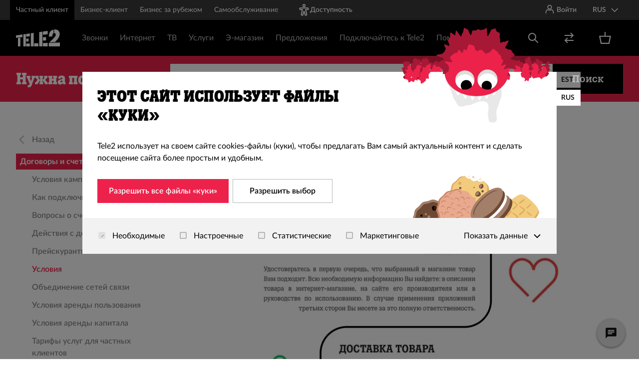

--- FILE ---
content_type: text/html; charset=utf-8
request_url: https://tele2.ee/ru/abi/lepingud-ja-arveldus/tingimused/e-poe-tingimused
body_size: 226678
content:
<!DOCTYPE html><html lang="ru"><head><meta charSet="utf-8"/><meta name="viewport" content="width=device-width"/><script type="text/javascript">(function (g, e, n, es, ys) {
    g['_genesysJs'] = e;
    g[e] = g[e] || function () {
      (g[e].q = g[e].q || []).push(arguments)
    };
    g[e].t = 1 * new Date();
    g[e].c = es;
    ys = document.createElement('script'); ys.async = 1; ys.src = n; ys.charset = 'utf-8'; document.head.appendChild(ys);
  })(window, 'Genesys', 'https://apps.mypurecloud.de/genesys-bootstrap/genesys.min.js', {
    environment: 'prod-euc1',
    deploymentId: 'f408a805-a596-47e1-8dd0-a623c82c7d66'
  });</script><script id="CookieBot" src="https://consent.cookiebot.com/uc.js" data-cbid="e648c19c-80f4-42a1-91b2-8351396e86f5" data-culture="ru" data-blockingmode="ignore" data-framework="TCFv2.2" type="text/javascript"></script><title>Условия интернет-магазина</title><meta name="title" content="Условия интернет-магазина"/><meta property="og:image" content="https://tele2.ee/media/catalog/product/placeholder/default/product_placeholder_1.png"/><link rel="canonical" href="https://tele2.ee/ru/abi/lepingud-ja-arveldus/tingimused/e-poe-tingimused"/><meta name="next-head-count" content="8"/><link rel="preload" href="/fonts/Tele2Slab/Tele2Slab-TextBold.woff" as="font" type="font/woff" crossorigin="anonymous"/><link rel="preload" href="/fonts/Tele2Slab/Tele2Slab-TextBold.woff2" as="font" type="font/woff2" crossorigin="anonymous"/><link rel="shortcut icon" type="image/x-icon" href="/img/favicon.ico"/><link rel="manifest" href="/manifest.json"/><meta name="mobile-web-app-capable" content="yes"/><meta name="apple-mobile-web-app-capable" content="yes"/><meta name="application-name" content="tele2"/><meta name="apple-mobile-web-app-title" content="tele2"/><meta name="theme-color" content="#f60"/><meta name="msapplication-navbutton-color" content="#f60"/><meta name="apple-mobile-web-app-status-bar-style" content="black-translucent"/><meta name="msapplication-starturl" content="/"/><link rel="apple-touch-icon" type="image/png" sizes="192x192" href="/icons/tele2-192x192.png"/><link rel="preload" href="/_next/static/css/683321f1b72ffd2d.css" as="style"/><link rel="stylesheet" href="/_next/static/css/683321f1b72ffd2d.css" data-n-g=""/><link rel="preload" href="/_next/static/css/417ca4869859fd5c.css" as="style"/><link rel="stylesheet" href="/_next/static/css/417ca4869859fd5c.css" data-n-p=""/><link rel="preload" href="/_next/static/css/d77efa65fbc28619.css" as="style"/><link rel="stylesheet" href="/_next/static/css/d77efa65fbc28619.css" data-n-p=""/><link rel="preload" href="/_next/static/css/3d38ec92fff4f332.css" as="style"/><link rel="stylesheet" href="/_next/static/css/3d38ec92fff4f332.css"/><link rel="preload" href="/_next/static/css/9844082f8e5b4e72.css" as="style"/><link rel="stylesheet" href="/_next/static/css/9844082f8e5b4e72.css"/><link rel="preload" href="/_next/static/css/c36502d0f50656fb.css" as="style"/><link rel="stylesheet" href="/_next/static/css/c36502d0f50656fb.css"/><link rel="preload" href="/_next/static/css/9c0a2cffdcfd1a10.css" as="style"/><link rel="stylesheet" href="/_next/static/css/9c0a2cffdcfd1a10.css"/><link rel="preload" href="/_next/static/css/78dd3b41f4d299e5.css" as="style"/><link rel="stylesheet" href="/_next/static/css/78dd3b41f4d299e5.css"/><link rel="preload" href="/_next/static/css/6d8070bdd9078cac.css" as="style"/><link rel="stylesheet" href="/_next/static/css/6d8070bdd9078cac.css"/><link rel="preload" href="/_next/static/css/d87ca0bff485a9bb.css" as="style"/><link rel="stylesheet" href="/_next/static/css/d87ca0bff485a9bb.css"/><noscript data-n-css=""></noscript><script defer="" nomodule="" src="/_next/static/chunks/polyfills-78c92fac7aa8fdd8.js"></script><script defer="" src="/_next/static/chunks/6746.build68381.js"></script><script defer="" src="/_next/static/chunks/7991-build68381.js"></script><script defer="" src="/_next/static/chunks/234.build68381.js"></script><script defer="" src="/_next/static/chunks/6450.build68381.js"></script><script defer="" src="/_next/static/chunks/698-build68381.js"></script><script defer="" src="/_next/static/chunks/9813.build68381.js"></script><script defer="" src="/_next/static/chunks/9031-build68381.js"></script><script defer="" src="/_next/static/chunks/4851.build68381.js"></script><script defer="" src="/_next/static/chunks/1014.build68381.js"></script><script defer="" src="/_next/static/chunks/9638.build68381.js"></script><script src="/_next/static/chunks/webpack-build68381.js" defer=""></script><script src="/_next/static/chunks/framework-build68381.js" defer=""></script><script src="/_next/static/chunks/main-build68381.js" defer=""></script><script src="/_next/static/chunks/pages/_app-build68381.js" defer=""></script><script src="/_next/static/chunks/6310-build68381.js" defer=""></script><script src="/_next/static/chunks/5551-build68381.js" defer=""></script><script src="/_next/static/chunks/8771-build68381.js" defer=""></script><script src="/_next/static/chunks/7726-build68381.js" defer=""></script><script src="/_next/static/chunks/8470-build68381.js" defer=""></script><script src="/_next/static/chunks/3303-build68381.js" defer=""></script><script src="/_next/static/chunks/5930-build68381.js" defer=""></script><script src="/_next/static/chunks/pages/%5B%5B...path%5D%5D-build68381.js" defer=""></script><script src="/_next/static/build68381/_buildManifest.js" defer=""></script><script src="/_next/static/build68381/_ssgManifest.js" defer=""></script></head><body id="html-body" class="scrollbar-offset"><div id="__next"><div class="Website_root--app__4i93O Website_root--private__KJ7vg"><div tabindex="0"></div><a href="#main-content" id="skip-link" class="SkipToContent_root__5suvs">Перейти к содержанию</a><div class="Layout_body__Lq8Np"><div class="Layout_top__5EWdp"><div data-testid="header" class="Header_site-header___ZBRA"><div class="HeaderTopBar_root__mk3pu"><div data-test="container-default" class="Container_root__xZ9vt"><div class="HeaderTopBar_inner__DO76p"><div class="Hidden_root--sm-down__tckcD"><div data-testid="website-switcher" class="WebsiteSwitcher_root__gow2R"><ul><li><a class="WebsiteSwitcher_link__K55XI WebsiteSwitcher_link--active__w8aPH website-link website-link--private" href="/ru">Частный клиент</a></li><li><a class="WebsiteSwitcher_link__K55XI website-link website-link--business" href="/ru/ettevotja">Бизнес-клиент</a></li><li><a class="WebsiteSwitcher_link__K55XI website-link website-link--solutions" href="/ru/rahvusvaheline">Бизнес за рубежом</a></li><li><a href="https://identity.tele2.ee/Account/Login?lang=ru-RU" class="WebsiteSwitcher_link__K55XI">Самообслуживание</a></li></ul></div></div><div class="Hidden_root--md-down__v1Ctm"><a class="AccessibilityLink_accessibility__2drIK" href="/ru/ligipaasetavus"><span data-testid="undefined-icon" class="SvgIcon_root__7ZVMn icon SvgIcon_root--size-sm__9mAZn"><svg width="24" height="24" viewBox="0 0 24 24" fill="none" xmlns="http://www.w3.org/2000/svg">
<path d="M12 2C12.3315 2 12.6495 2.1317 12.8839 2.36612C13.1183 2.60054 13.25 2.91848 13.25 3.25C13.25 3.58152 13.1183 3.89946 12.8839 4.13388C12.6495 4.3683 12.3315 4.5 12 4.5C11.6685 4.5 11.3505 4.3683 11.1161 4.13388C10.8817 3.89946 10.75 3.58152 10.75 3.25C10.75 2.91848 10.8817 2.60054 11.1161 2.36612C11.3505 2.1317 11.6685 2 12 2ZM8.75 3.25C8.75 4.11195 9.09241 4.9386 9.7019 5.5481C10.3114 6.15759 11.138 6.5 12 6.5C12.862 6.5 13.6886 6.15759 14.2981 5.5481C14.9076 4.9386 15.25 4.11195 15.25 3.25C15.25 2.38805 14.9076 1.5614 14.2981 0.951903C13.6886 0.34241 12.862 0 12 0C11.138 0 10.3114 0.34241 9.7019 0.951903C9.09241 1.5614 8.75 2.38805 8.75 3.25ZM2.25 9.625C2.25 8.92881 2.52656 8.26113 3.01884 7.76884C3.51113 7.27656 4.17881 7 4.875 7H19.125C19.8212 7 20.4889 7.27656 20.9812 7.76884C21.4734 8.26113 21.75 8.92881 21.75 9.625C21.75 10.3212 21.4734 10.9889 20.9812 11.4812C20.4889 11.9734 19.8212 12.25 19.125 12.25H16.497L18.32 20.458C18.4011 20.8234 18.3992 21.2023 18.3143 21.5669C18.2295 21.9314 18.0638 22.2723 17.8296 22.5642C17.5954 22.8562 17.2987 23.0919 16.9612 23.2538C16.6238 23.4158 16.2543 23.4999 15.88 23.5H13.738L12 17.198L10.261 23.5H8.12C7.74571 23.4999 7.37621 23.4158 7.03877 23.2538C6.70133 23.0919 6.40456 22.8562 6.17037 22.5642C5.93618 22.2723 5.77053 21.9314 5.68566 21.5669C5.60079 21.2023 5.59885 20.8234 5.68 20.458L7.503 12.25H4.875C4.17881 12.25 3.51113 11.9734 3.01884 11.4812C2.52656 10.9889 2.25 10.3212 2.25 9.625ZM4.875 9C4.70924 9 4.55027 9.06585 4.43306 9.18306C4.31585 9.30027 4.25 9.45924 4.25 9.625C4.25 9.79076 4.31585 9.94973 4.43306 10.0669C4.55027 10.1842 4.70924 10.25 4.875 10.25H9.997L7.632 20.892C7.61584 20.9651 7.61628 21.0408 7.63329 21.1137C7.65029 21.1865 7.68343 21.2546 7.73026 21.313C7.77709 21.3713 7.83642 21.4184 7.90387 21.4508C7.97133 21.4832 8.04518 21.5 8.12 21.5H8.739L10.739 14.25H13.261L15.261 21.5H15.881C15.9557 21.4998 16.0295 21.4829 16.0968 21.4505C16.1641 21.418 16.2233 21.3709 16.2701 21.3126C16.3168 21.2543 16.3498 21.1862 16.3668 21.1134C16.3837 21.0406 16.3841 20.965 16.368 20.892L14.003 10.25H19.125C19.2908 10.25 19.4497 10.1842 19.5669 10.0669C19.6842 9.94973 19.75 9.79076 19.75 9.625C19.75 9.45924 19.6842 9.30027 19.5669 9.18306C19.4497 9.06585 19.2908 9 19.125 9H4.875Z" fill="white"/>
</svg></span><span>Доступность</span></a></div><div class="HeaderTopBar_spacer__7xW9S"></div><div class="LocaleMenu_root__J9rbH"><button aria-label="Выбор языка Язык выбран RUS" class="LocaleMenu_button__fRmfl"><span>RUS</span><span class="LocaleMenu_icon__2A6WD"><span data-testid="undefined-icon" class="SvgIcon_root__7ZVMn LocaleMenu_icon_figure__9KVw9 icon SvgIcon_root--size-sm__9mAZn"><svg xmlns="http://www.w3.org/2000/svg" viewBox="0 0 24 24">
  <path fill-rule="evenodd" d="M12.363961,14.9497475 L20.1421356,7.17157288 L21.5563492,8.58578644 L12.363961,17.7781746 L10.9497475,16.363961 L3.17157288,8.58578644 L4.58578644,7.17157288 L12.363961,14.9497475 Z"/>
</svg>
</span></span></button></div><!--$--><!--/$--></div></div></div><div class="Header_header-middle__ZLt70"><div data-test="container-default" class="Header_header-middle__container__5jEdf Container_root__xZ9vt"><div class="Header_header-middle__inner__Ujdct"><a class="Header_main-logo__8kwoZ" aria-label="Tele2" href="/ru"><span data-testid="undefined-icon" class="SvgIcon_root__7ZVMn Header_main-logo__image__66PtF icon SvgIcon_root--size-sm__9mAZn">
<?xml version="1.0" encoding="utf-8"?>
<!-- Generator: Adobe Illustrator 24.0.0, SVG Export Plug-In . SVG Version: 6.00 Build 0)  -->
<svg version="1.1" id="Layer_1" xmlns="http://www.w3.org/2000/svg" xmlns:xlink="http://www.w3.org/1999/xlink" x="0px" y="0px"
     viewBox="0 0 83.3 32" style="enable-background:new 0 0 83.3 32;" xml:space="preserve" width="84" height="32">
<style type="text/css">
    .st0-logo{fill-rule:evenodd;clip-rule:evenodd;fill:#FFFFFF;}
</style>
<title>Tele2 logo</title>
<desc>Created with sketchtool.</desc>
<g id="PLP-Filters">
    <g id="Content_1_" transform="translate(-240.000000, 0.000000)">
        <g id="Navigation-_x2F_-Header-_x2F_-Global-Navigation-_x2F_-Desktop-_x2F_-Header-_x2F_-Global">
            <g id="Content" transform="translate(352.000000, 0.000000)">
                <path id="Fill-1" class="st0-logo" d="M-40.7,0.3c-6.1,1.3-9.1,5.9-8.8,13.4l6.5-0.6c-0.3-4.2,1-5.2,2.3-5.8L-40.7,0.3z M-49.8,25.4
                    l0,6.6h21v-7.2L-49.8,25.4z M-31.6,2.3c-2-1.9-4.8-2.7-8-2.2V7c1.3-0.1,2.3,0.4,2.8,1.4c0.7,1.5,0,3.8-1.8,5.9
                    c-2.7,3.3-9.9,10-9.9,10l10.4-0.3c6.3-6.3,8.6-10.1,9-14.9C-28.9,6.5-29.8,4-31.6,2.3L-31.6,2.3z M-77.5,26.3V32h7.8v-5.9
                    L-77.5,26.3z M-83.9,7.2V32h5.4V6.5L-83.9,7.2z M-60.8,25.8V32h9v-6.5L-60.8,25.8z M-60.8,14.8v6.3l5.9-0.3v-6.5L-60.8,14.8z
                     M-60.8,3.9v6.2l9-1V2.6L-60.8,3.9z M-68.1,5v27h6.2V4.1L-68.1,5z M-92.5,26.8V32h6.8v-5.5L-92.5,26.8z M-92.5,17.6v5.3l4.5-0.2
                    v-5.5L-92.5,17.6z M-92.5,8.5v5.2l6.8-0.8V7.5L-92.5,8.5z M-98.1,9.3V32h4.7V8.6L-98.1,9.3z M-108.1,16.2V32h4.5V15.7
                    L-108.1,16.2z M-99.8,9.5v5l-12.2,1.4v-4.6L-99.8,9.5z"/>
            </g>
        </g>
    </g>
</g>
</svg>
            </span></a><a data-testid="toggle-mobile-menu" class="Header_toggle-mobile-menu___m0Eg Header_mobile-only__f0P1H Header_has-modules__9dZEJ"><span class="Header_default-icon__62Jre"><span data-testid="undefined-icon" class="SvgIcon_root__7ZVMn icon SvgIcon_root--size-sm__9mAZn"><?xml version="1.0" encoding="UTF-8"?>
<svg width="100%" height="100%" viewBox="0 0 24 24" version="1.1" xmlns="http://www.w3.org/2000/svg" xmlns:xlink="http://www.w3.org/1999/xlink">
    <!-- Generator: sketchtool 55.2 (78181) - https://sketchapp.com -->
    <title>7F3D9EE3-ADF7-45C1-AB94-78A518DAACB5</title>
    <desc>Created with sketchtool.</desc>
    <g id="Global-Old-Navigation" stroke="none" stroke-width="1" fill="none" fill-rule="evenodd">
        <g id="(Mobile)-Navigation-transitive---Main" transform="translate(-280.000000, -12.000000)">
            <g id="Navigation-/-Mobile-/-Header-/-Global">
                <g id="Level-1">
                    <g id="Icon-Icon-/-24-/-Hamburger" transform="translate(280.000000, 12.000000)" fill="currentColor">
                        <path d="M3,5 L21,5 L21,7 L3,7 L3,5 Z M9,11 L21,11 L21,13 L9,13 L9,11 Z M3,17 L21,17 L21,19 L3,19 L3,17 Z" id="Combined-Shape"></path>
                    </g>
                </g>
            </g>
        </g>
    </g>
</svg></span></span></a><div data-testid="mobile-menu-wrapper" class="Header_mobile-menu-wrapper__5fW14"><div class="Hidden_root--lg-up__Pvicm"><a class="AccessibilityLink_accessibility__2drIK AccessibilityLink_mobileLink__mRoZ4" href="/ru/ligipaasetavus"><span data-testid="undefined-icon" class="SvgIcon_root__7ZVMn icon SvgIcon_root--size-sm__9mAZn"><svg width="24" height="24" viewBox="0 0 24 24" fill="none" xmlns="http://www.w3.org/2000/svg">
<path d="M12 2C12.3315 2 12.6495 2.1317 12.8839 2.36612C13.1183 2.60054 13.25 2.91848 13.25 3.25C13.25 3.58152 13.1183 3.89946 12.8839 4.13388C12.6495 4.3683 12.3315 4.5 12 4.5C11.6685 4.5 11.3505 4.3683 11.1161 4.13388C10.8817 3.89946 10.75 3.58152 10.75 3.25C10.75 2.91848 10.8817 2.60054 11.1161 2.36612C11.3505 2.1317 11.6685 2 12 2ZM8.75 3.25C8.75 4.11195 9.09241 4.9386 9.7019 5.5481C10.3114 6.15759 11.138 6.5 12 6.5C12.862 6.5 13.6886 6.15759 14.2981 5.5481C14.9076 4.9386 15.25 4.11195 15.25 3.25C15.25 2.38805 14.9076 1.5614 14.2981 0.951903C13.6886 0.34241 12.862 0 12 0C11.138 0 10.3114 0.34241 9.7019 0.951903C9.09241 1.5614 8.75 2.38805 8.75 3.25ZM2.25 9.625C2.25 8.92881 2.52656 8.26113 3.01884 7.76884C3.51113 7.27656 4.17881 7 4.875 7H19.125C19.8212 7 20.4889 7.27656 20.9812 7.76884C21.4734 8.26113 21.75 8.92881 21.75 9.625C21.75 10.3212 21.4734 10.9889 20.9812 11.4812C20.4889 11.9734 19.8212 12.25 19.125 12.25H16.497L18.32 20.458C18.4011 20.8234 18.3992 21.2023 18.3143 21.5669C18.2295 21.9314 18.0638 22.2723 17.8296 22.5642C17.5954 22.8562 17.2987 23.0919 16.9612 23.2538C16.6238 23.4158 16.2543 23.4999 15.88 23.5H13.738L12 17.198L10.261 23.5H8.12C7.74571 23.4999 7.37621 23.4158 7.03877 23.2538C6.70133 23.0919 6.40456 22.8562 6.17037 22.5642C5.93618 22.2723 5.77053 21.9314 5.68566 21.5669C5.60079 21.2023 5.59885 20.8234 5.68 20.458L7.503 12.25H4.875C4.17881 12.25 3.51113 11.9734 3.01884 11.4812C2.52656 10.9889 2.25 10.3212 2.25 9.625ZM4.875 9C4.70924 9 4.55027 9.06585 4.43306 9.18306C4.31585 9.30027 4.25 9.45924 4.25 9.625C4.25 9.79076 4.31585 9.94973 4.43306 10.0669C4.55027 10.1842 4.70924 10.25 4.875 10.25H9.997L7.632 20.892C7.61584 20.9651 7.61628 21.0408 7.63329 21.1137C7.65029 21.1865 7.68343 21.2546 7.73026 21.313C7.77709 21.3713 7.83642 21.4184 7.90387 21.4508C7.97133 21.4832 8.04518 21.5 8.12 21.5H8.739L10.739 14.25H13.261L15.261 21.5H15.881C15.9557 21.4998 16.0295 21.4829 16.0968 21.4505C16.1641 21.418 16.2233 21.3709 16.2701 21.3126C16.3168 21.2543 16.3498 21.1862 16.3668 21.1134C16.3837 21.0406 16.3841 20.965 16.368 20.892L14.003 10.25H19.125C19.2908 10.25 19.4497 10.1842 19.5669 10.0669C19.6842 9.94973 19.75 9.79076 19.75 9.625C19.75 9.45924 19.6842 9.30027 19.5669 9.18306C19.4497 9.06585 19.2908 9 19.125 9H4.875Z" fill="white"/>
</svg></span><span>Доступность</span></a></div><div class="Header_mobileMenuHolder__29GPl"><div class="CategoryHeaderMenu_overlay___szNa"></div><div class="CategoryHeaderMenu_main-menu__zy_WJ"><div class="Hidden_root--md-up__mJbxi"><div data-testid="website-switcher" class="WebsiteSwitcher_root__gow2R WebsiteSwitcher_root--secondary__ppzyO"><div data-testid="default" data-test="grid-default" class="Grid_root--extra__sYeNo Grid_root--container__Erxup"><div data-testid="default" data-test="grid-item-default" class="Grid_root--item__RtIF0 Grid_root--xs-6__wK1oG"><a class="WebsiteSwitcher_link__K55XI WebsiteSwitcher_link--active__w8aPH website-link website-link--private" href="/ru">Частный клиент</a></div><div data-testid="default" data-test="grid-item-default" class="Grid_root--item__RtIF0 Grid_root--xs-6__wK1oG"><a class="WebsiteSwitcher_link__K55XI website-link website-link--business" href="/ru/ettevotja">Бизнес-клиент</a></div><div data-testid="default" data-test="grid-item-default" class="Grid_root--item__RtIF0 Grid_root--xs-6__wK1oG"><a class="WebsiteSwitcher_link__K55XI website-link website-link--solutions" href="/ru/rahvusvaheline">Бизнес за рубежом</a></div><div data-testid="default" data-test="grid-item-default" class="Grid_root--item__RtIF0 Grid_root--xs-6__wK1oG"><a href="https://identity.tele2.ee/Account/Login?lang=ru-RU" class="WebsiteSwitcher_link__K55XI">Самообслуживание</a></div></div></div></div><div class="SubmenuItem_main-menu-item-wrapper__LScoD SubmenuItem_locale-ru__PZYtY SubmenuItem_menu__col-fit__6CK_s"><div class="SubmenuItem_menu-link-holder__ICMbc"><a href="#" target="" class="SubmenuItem_main-menu-item__GAYxA menu-item-level-1 site-link">Звонки</a><div class="SubmenuItem_menu-arrow-wrapper__dibdp"><span data-testid="undefined-icon" class="SvgIcon_root__7ZVMn icon SvgIcon_root--size-sm__9mAZn"><svg xmlns="http://www.w3.org/2000/svg" viewBox="0 0 24 24">
  <path fill-rule="evenodd" d="M12.363961,14.9497475 L20.1421356,7.17157288 L21.5563492,8.58578644 L12.363961,17.7781746 L10.9497475,16.363961 L3.17157288,8.58578644 L4.58578644,7.17157288 L12.363961,14.9497475 Z"/>
</svg>
</span></div></div><div class="SubmenuItem_main-menu__submenu__nMg_2"><div class="SubmenuItem_submenu-column-wrapper__Ys3_o"><div class="SubmenuItem_submenu-container__pppu0"><div class="SubmenuItem_submenu-column__zmezM"><div class="SubmenuItem_menu-link-holder__ICMbc"><div class="SubmenuTitle_submenu-title__8Pcty">Пакеты</div><div class="SubmenuItem_menu-arrow-wrapper__dibdp SubmenuItem_menu-arrow-wrapper--sub__JTc08"><span data-testid="undefined-icon" class="SvgIcon_root__7ZVMn icon SvgIcon_root--size-sm__9mAZn"><svg xmlns="http://www.w3.org/2000/svg" viewBox="0 0 24 24">
  <path fill-rule="evenodd" d="M12.363961,14.9497475 L20.1421356,7.17157288 L21.5563492,8.58578644 L12.363961,17.7781746 L10.9497475,16.363961 L3.17157288,8.58578644 L4.58578644,7.17157288 L12.363961,14.9497475 Z"/>
</svg>
</span></div></div><div class="SubmenuItem_main-submenu__mlsxn"><div class="SubmenuItem_main-submenu-item-wrapper__sC9jv"><a class="SubmenuItem_main-submenu-item__eHuZk menu-item-level-3 site-link" href="https://tele2.ee/ru/paketid/mobiilipaketid">Разговорные пакеты</a></div><div class="SubmenuItem_main-submenu-item-wrapper__sC9jv"><a class="SubmenuItem_main-submenu-item__eHuZk menu-item-level-3 site-link" href="https://tele2.ee/ru/piiramatu">Безлимитный клуб – каждый следующий пакет 12.99 €!</a></div><div class="SubmenuItem_main-submenu-item-wrapper__sC9jv"><a class="SubmenuItem_main-submenu-item__eHuZk menu-item-level-3 site-link" href="https://tele2.ee/spiido">Молодежный пакет Spiido</a></div></div></div><div class="SubmenuItem_submenu-column__zmezM"><div class="SubmenuItem_menu-link-holder__ICMbc"><div class="SubmenuTitle_submenu-title__8Pcty">Мобильный интернет</div><div class="SubmenuItem_menu-arrow-wrapper__dibdp SubmenuItem_menu-arrow-wrapper--sub__JTc08"><span data-testid="undefined-icon" class="SvgIcon_root__7ZVMn icon SvgIcon_root--size-sm__9mAZn"><svg xmlns="http://www.w3.org/2000/svg" viewBox="0 0 24 24">
  <path fill-rule="evenodd" d="M12.363961,14.9497475 L20.1421356,7.17157288 L21.5563492,8.58578644 L12.363961,17.7781746 L10.9497475,16.363961 L3.17157288,8.58578644 L4.58578644,7.17157288 L12.363961,14.9497475 Z"/>
</svg>
</span></div></div><div class="SubmenuItem_main-submenu__mlsxn"><div class="SubmenuItem_main-submenu-item-wrapper__sC9jv"><a class="SubmenuItem_main-submenu-item__eHuZk menu-item-level-3 site-link" href="https://tele2.ee/ru/internet/interneti-lisamaht">Дополнительный объем</a></div><div class="SubmenuItem_main-submenu-item-wrapper__sC9jv"><a class="SubmenuItem_main-submenu-item__eHuZk menu-item-level-3 site-link" href="https://tele2.ee/ru/teenused/valismaa/randlusteenus">Роуминг</a></div><div class="SubmenuItem_main-submenu-item-wrapper__sC9jv"><a class="SubmenuItem_main-submenu-item__eHuZk menu-item-level-3 site-link" href="https://tele2.ee/ru/teenused/valismaa/randlusteenus#kkk">Лимит за рубежом</a></div><div class="SubmenuItem_main-submenu-item-wrapper__sC9jv"><a class="SubmenuItem_main-submenu-item__eHuZk menu-item-level-3 site-link" href="https://tele2.ee/ru/teenused/valismaa/randlusteenus#piiripilet">Пограничный билет</a></div><div class="SubmenuItem_main-submenu-item-wrapper__sC9jv"><a class="SubmenuItem_main-submenu-item__eHuZk menu-item-level-3 site-link" href="https://tele2.ee/ru/leviala">5G</a></div></div></div><div class="SubmenuItem_submenu-column__zmezM"><div class="SubmenuItem_menu-link-holder__ICMbc"><div class="SubmenuTitle_submenu-title__8Pcty">Разговорные услуги</div><div class="SubmenuItem_menu-arrow-wrapper__dibdp SubmenuItem_menu-arrow-wrapper--sub__JTc08"><span data-testid="undefined-icon" class="SvgIcon_root__7ZVMn icon SvgIcon_root--size-sm__9mAZn"><svg xmlns="http://www.w3.org/2000/svg" viewBox="0 0 24 24">
  <path fill-rule="evenodd" d="M12.363961,14.9497475 L20.1421356,7.17157288 L21.5563492,8.58578644 L12.363961,17.7781746 L10.9497475,16.363961 L3.17157288,8.58578644 L4.58578644,7.17157288 L12.363961,14.9497475 Z"/>
</svg>
</span></div></div><div class="SubmenuItem_main-submenu__mlsxn"><div class="SubmenuItem_main-submenu-item-wrapper__sC9jv"><a class="SubmenuItem_main-submenu-item__eHuZk menu-item-level-3 site-link" href="https://tele2.ee/ru/teenused/mugavusteenused/mobiil-id">Mobiil-ID</a></div><div class="SubmenuItem_main-submenu-item-wrapper__sC9jv"><a class="SubmenuItem_main-submenu-item__eHuZk menu-item-level-3 site-link" href="https://tele2.ee/ru/teenused/mugavusteenused/esim">eSIM</a></div><div class="SubmenuItem_main-submenu-item-wrapper__sC9jv"><a class="SubmenuItem_main-submenu-item__eHuZk menu-item-level-3 site-link" href="https://tele2.ee/volte">VoLTE и VoWIFI</a></div><div class="SubmenuItem_main-submenu-item-wrapper__sC9jv"><a class="SubmenuItem_main-submenu-item__eHuZk menu-item-level-3 site-link" href="https://tele2.ee/ru/teenused/valismaa/rahvusvahelised-koned">Звонки из Эстонии</a></div><div class="SubmenuItem_main-submenu-item-wrapper__sC9jv"><a class="SubmenuItem_main-submenu-item__eHuZk menu-item-level-3 site-link" href="https://tele2.ee/ru/teenused/koneteenused#konede-suunamine">Переадресация звонков</a></div><div class="SubmenuItem_main-submenu-item-wrapper__sC9jv"><a class="SubmenuItem_main-submenu-item__eHuZk menu-item-level-3 site-link" href="https://tele2.ee/ru/teenused/koneteenused#uritatud-kone-teavitus">Оповещение о пропущенных звонках</a></div><div class="SubmenuItem_main-submenu-item-wrapper__sC9jv"><a class="SubmenuItem_main-submenu-item__eHuZk menu-item-level-3 site-link" href="https://tele2.ee/ru/teenused/koneteenused#eritariifsete-numbrite-piirang">Ограничение номеров со спецтарифом</a></div><div class="SubmenuItem_main-submenu-item-wrapper__sC9jv"><a class="SubmenuItem_main-submenu-item__eHuZk menu-item-level-3 site-link" href="https://tele2.ee/ru/teenused/koneteenused#konepost">Автоответчик</a></div></div></div><div class="SubmenuItem_submenu-column__zmezM"><div class="SubmenuItem_menu-link-holder__ICMbc"><a class="SubmenuTitle_submenu-title__8Pcty site-link" href="https://tele2.ee/ru/konekaart">Разговорная карта</a><div class="SubmenuItem_menu-arrow-wrapper__dibdp SubmenuItem_menu-arrow-wrapper--sub__JTc08"><span data-testid="undefined-icon" class="SvgIcon_root__7ZVMn icon SvgIcon_root--size-sm__9mAZn"><svg xmlns="http://www.w3.org/2000/svg" viewBox="0 0 24 24">
  <path fill-rule="evenodd" d="M12.363961,14.9497475 L20.1421356,7.17157288 L21.5563492,8.58578644 L12.363961,17.7781746 L10.9497475,16.363961 L3.17157288,8.58578644 L4.58578644,7.17157288 L12.363961,14.9497475 Z"/>
</svg>
</span></div></div><div class="SubmenuItem_main-submenu__mlsxn"><div class="SubmenuItem_main-submenu-item-wrapper__sC9jv"><a class="SubmenuItem_main-submenu-item__eHuZk menu-item-level-3 site-link" href="https://tele2.ee/ru/konekaart#stardikad">Стартовые пакеты</a></div><div class="SubmenuItem_main-submenu-item-wrapper__sC9jv"><a class="SubmenuItem_main-submenu-item__eHuZk menu-item-level-3 site-link" href="https://tele2.ee/ru/paketid/konekaart">Пакеты разговорной карты</a></div><div class="SubmenuItem_main-submenu-item-wrapper__sC9jv"><a class="SubmenuItem_main-submenu-item__eHuZk menu-item-level-3 site-link" href="https://tele2.ee/ru/konekaart#aktiveerimine">Активация</a></div><div class="SubmenuItem_main-submenu-item-wrapper__sC9jv"><a class="SubmenuItem_main-submenu-item__eHuZk menu-item-level-3 site-link" href="https://tele2.ee/ru/konekaart/laadimine">Загрузка</a></div><div class="SubmenuItem_main-submenu-item-wrapper__sC9jv"><a href="https://konekaart.tele2.ee/" target="" class="SubmenuItem_main-submenu-item__eHuZk menu-item-level-3 site-link">Самообслуживание для разговорной карты</a></div><div class="SubmenuItem_main-submenu-item-wrapper__sC9jv"><a class="SubmenuItem_main-submenu-item__eHuZk menu-item-level-3 site-link" href="https://tele2.ee/ru/konekaart#form-konekaart-rus">Переоформление на договорное подключение</a></div><div class="SubmenuItem_main-submenu-item-wrapper__sC9jv"><a class="SubmenuItem_main-submenu-item__eHuZk menu-item-level-3 site-link" href="https://tele2.ee/abi/teenused/konekaart/konekaardiga-valismaal">С разговорной картой за рубежом</a></div></div></div></div></div></div></div><div class="SubmenuItem_main-menu-item-wrapper__LScoD SubmenuItem_locale-ru__PZYtY SubmenuItem_menu__col-fit__6CK_s"><div class="SubmenuItem_menu-link-holder__ICMbc"><a href="#" target="" class="SubmenuItem_main-menu-item__GAYxA menu-item-level-1 site-link">Интернет</a><div class="SubmenuItem_menu-arrow-wrapper__dibdp"><span data-testid="undefined-icon" class="SvgIcon_root__7ZVMn icon SvgIcon_root--size-sm__9mAZn"><svg xmlns="http://www.w3.org/2000/svg" viewBox="0 0 24 24">
  <path fill-rule="evenodd" d="M12.363961,14.9497475 L20.1421356,7.17157288 L21.5563492,8.58578644 L12.363961,17.7781746 L10.9497475,16.363961 L3.17157288,8.58578644 L4.58578644,7.17157288 L12.363961,14.9497475 Z"/>
</svg>
</span></div></div><div class="SubmenuItem_main-menu__submenu__nMg_2"><div class="SubmenuItem_submenu-column-wrapper__Ys3_o"><div class="SubmenuItem_submenu-container__pppu0"><div class="SubmenuItem_submenu-column__zmezM"><div class="SubmenuItem_menu-link-holder__ICMbc"><div class="SubmenuTitle_submenu-title__8Pcty">Пакеты</div><div class="SubmenuItem_menu-arrow-wrapper__dibdp SubmenuItem_menu-arrow-wrapper--sub__JTc08"><span data-testid="undefined-icon" class="SvgIcon_root__7ZVMn icon SvgIcon_root--size-sm__9mAZn"><svg xmlns="http://www.w3.org/2000/svg" viewBox="0 0 24 24">
  <path fill-rule="evenodd" d="M12.363961,14.9497475 L20.1421356,7.17157288 L21.5563492,8.58578644 L12.363961,17.7781746 L10.9497475,16.363961 L3.17157288,8.58578644 L4.58578644,7.17157288 L12.363961,14.9497475 Z"/>
</svg>
</span></div></div><div class="SubmenuItem_main-submenu__mlsxn"><div class="SubmenuItem_main-submenu-item-wrapper__sC9jv"><a class="SubmenuItem_main-submenu-item__eHuZk menu-item-level-3 site-link" href="https://tele2.ee/ru/internet/internet-koju">Интернет для дома</a></div><div class="SubmenuItem_main-submenu-item-wrapper__sC9jv"><a class="SubmenuItem_main-submenu-item__eHuZk menu-item-level-3 site-link" href="https://tele2.ee/ru/piiramatukodu">Интернет + TB</a></div><div class="SubmenuItem_main-submenu-item-wrapper__sC9jv"><a href="https://tele2.ee/ru/5g" target="blank" class="SubmenuItem_main-submenu-item__eHuZk menu-item-level-3 site-link">Зона действия сети Tele2</a></div></div></div></div></div></div></div><div class="SubmenuItem_main-menu-item-wrapper__LScoD SubmenuItem_locale-ru__PZYtY SubmenuItem_menu__col-fit__6CK_s"><div class="SubmenuItem_menu-link-holder__ICMbc"><a href="#" target="" class="SubmenuItem_main-menu-item__GAYxA menu-item-level-1 site-link">ТВ</a><div class="SubmenuItem_menu-arrow-wrapper__dibdp"><span data-testid="undefined-icon" class="SvgIcon_root__7ZVMn icon SvgIcon_root--size-sm__9mAZn"><svg xmlns="http://www.w3.org/2000/svg" viewBox="0 0 24 24">
  <path fill-rule="evenodd" d="M12.363961,14.9497475 L20.1421356,7.17157288 L21.5563492,8.58578644 L12.363961,17.7781746 L10.9497475,16.363961 L3.17157288,8.58578644 L4.58578644,7.17157288 L12.363961,14.9497475 Z"/>
</svg>
</span></div></div><div class="SubmenuItem_main-menu__submenu__nMg_2"><div class="SubmenuItem_submenu-column-wrapper__Ys3_o"><div class="SubmenuItem_submenu-container__pppu0"><div class="SubmenuItem_submenu-column__zmezM"><div class="SubmenuItem_menu-link-holder__ICMbc"><a class="SubmenuTitle_submenu-title__8Pcty site-link" href="https://tele2.ee/ru/tv">ТВ Tele2 Go3</a><div class="SubmenuItem_menu-arrow-wrapper__dibdp SubmenuItem_menu-arrow-wrapper--sub__JTc08"><span data-testid="undefined-icon" class="SvgIcon_root__7ZVMn icon SvgIcon_root--size-sm__9mAZn"><svg xmlns="http://www.w3.org/2000/svg" viewBox="0 0 24 24">
  <path fill-rule="evenodd" d="M12.363961,14.9497475 L20.1421356,7.17157288 L21.5563492,8.58578644 L12.363961,17.7781746 L10.9497475,16.363961 L3.17157288,8.58578644 L4.58578644,7.17157288 L12.363961,14.9497475 Z"/>
</svg>
</span></div></div><div class="SubmenuItem_main-submenu__mlsxn"><div class="SubmenuItem_main-submenu-item-wrapper__sC9jv"><a class="SubmenuItem_main-submenu-item__eHuZk menu-item-level-3 site-link" href="https://tele2.ee/ru/tv">ТВ-пакеты</a></div><div class="SubmenuItem_main-submenu-item-wrapper__sC9jv"><a class="SubmenuItem_main-submenu-item__eHuZk menu-item-level-3 site-link" href="https://tele2.ee/ru/piiramatukodu">Интернет + TB</a></div><div class="SubmenuItem_main-submenu-item-wrapper__sC9jv"><a class="SubmenuItem_main-submenu-item__eHuZk menu-item-level-3 site-link" href="https://tele2.ee/ru/abi/teenused/tv-teenus-go3">Руководства</a></div></div></div></div></div></div></div><div class="SubmenuItem_main-menu-item-wrapper__LScoD SubmenuItem_locale-ru__PZYtY SubmenuItem_menu__col-fit__6CK_s"><div class="SubmenuItem_menu-link-holder__ICMbc"><a href="#" target="" class="SubmenuItem_main-menu-item__GAYxA menu-item-level-1 site-link">Услуги</a><div class="SubmenuItem_menu-arrow-wrapper__dibdp"><span data-testid="undefined-icon" class="SvgIcon_root__7ZVMn icon SvgIcon_root--size-sm__9mAZn"><svg xmlns="http://www.w3.org/2000/svg" viewBox="0 0 24 24">
  <path fill-rule="evenodd" d="M12.363961,14.9497475 L20.1421356,7.17157288 L21.5563492,8.58578644 L12.363961,17.7781746 L10.9497475,16.363961 L3.17157288,8.58578644 L4.58578644,7.17157288 L12.363961,14.9497475 Z"/>
</svg>
</span></div></div><div class="SubmenuItem_main-menu__submenu__nMg_2"><div class="SubmenuItem_submenu-column-wrapper__Ys3_o"><div class="SubmenuItem_submenu-container__pppu0"><div class="SubmenuItem_submenu-column__zmezM"><div class="SubmenuItem_menu-link-holder__ICMbc"><div class="SubmenuTitle_submenu-title__8Pcty">Платежи</div><div class="SubmenuItem_menu-arrow-wrapper__dibdp SubmenuItem_menu-arrow-wrapper--sub__JTc08"><span data-testid="undefined-icon" class="SvgIcon_root__7ZVMn icon SvgIcon_root--size-sm__9mAZn"><svg xmlns="http://www.w3.org/2000/svg" viewBox="0 0 24 24">
  <path fill-rule="evenodd" d="M12.363961,14.9497475 L20.1421356,7.17157288 L21.5563492,8.58578644 L12.363961,17.7781746 L10.9497475,16.363961 L3.17157288,8.58578644 L4.58578644,7.17157288 L12.363961,14.9497475 Z"/>
</svg>
</span></div></div><div class="SubmenuItem_main-submenu__mlsxn"><div class="SubmenuItem_main-submenu-item-wrapper__sC9jv"><a class="SubmenuItem_main-submenu-item__eHuZk menu-item-level-3 site-link" href="https://tele2.ee/ru/teenused/mugavusteenused/m-makse">Мобильные платежи</a></div><div class="SubmenuItem_main-submenu-item-wrapper__sC9jv"><a class="SubmenuItem_main-submenu-item__eHuZk menu-item-level-3 site-link" href="https://tele2.ee/ru/teenused/mugavusteenused/google-play">Платежи Google Play</a></div><div class="SubmenuItem_main-submenu-item-wrapper__sC9jv"><a class="SubmenuItem_main-submenu-item__eHuZk menu-item-level-3 site-link" href="https://tele2.ee/ru/teenused/mugavusteenused/apple-carrier-billing">Платежи Apple</a></div><div class="SubmenuItem_main-submenu-item-wrapper__sC9jv"><a class="SubmenuItem_main-submenu-item__eHuZk menu-item-level-3 site-link" href="https://tele2.ee/ru/teenused/mugavusteenused/huawei-appgallery">Платежи Huawei AppGallery</a></div><div class="SubmenuItem_main-submenu-item-wrapper__sC9jv"><a class="SubmenuItem_main-submenu-item__eHuZk menu-item-level-3 site-link" href="https://tele2.ee/ru/teenused/mugavusteenused/parkimine">М-парковка</a></div></div></div><div class="SubmenuItem_submenu-column__zmezM"><div class="SubmenuItem_menu-link-holder__ICMbc"><div class="SubmenuTitle_submenu-title__8Pcty">Умные услуги</div><div class="SubmenuItem_menu-arrow-wrapper__dibdp SubmenuItem_menu-arrow-wrapper--sub__JTc08"><span data-testid="undefined-icon" class="SvgIcon_root__7ZVMn icon SvgIcon_root--size-sm__9mAZn"><svg xmlns="http://www.w3.org/2000/svg" viewBox="0 0 24 24">
  <path fill-rule="evenodd" d="M12.363961,14.9497475 L20.1421356,7.17157288 L21.5563492,8.58578644 L12.363961,17.7781746 L10.9497475,16.363961 L3.17157288,8.58578644 L4.58578644,7.17157288 L12.363961,14.9497475 Z"/>
</svg>
</span></div></div><div class="SubmenuItem_main-submenu__mlsxn"><div class="SubmenuItem_main-submenu-item-wrapper__sC9jv"><a class="SubmenuItem_main-submenu-item__eHuZk menu-item-level-3 site-link" href="https://tele2.ee/ru/teenused/mugavusteenused/lemmikloomaradar">Трекер для домашних любимцев</a></div><div class="SubmenuItem_main-submenu-item-wrapper__sC9jv"><a class="SubmenuItem_main-submenu-item__eHuZk menu-item-level-3 site-link" href="https://tele2.ee/ru/teenused/mugavusteenused/laste-nutikell">Детские смарт-часы</a></div><div class="SubmenuItem_main-submenu-item-wrapper__sC9jv"><a class="SubmenuItem_main-submenu-item__eHuZk menu-item-level-3 site-link" href="https://tele2.ee/ru/onesim-nutikellale">Onesim для смарт-часов</a></div></div></div><div class="SubmenuItem_submenu-column__zmezM"><div class="SubmenuItem_menu-link-holder__ICMbc"><div class="SubmenuTitle_submenu-title__8Pcty">Развлечения</div><div class="SubmenuItem_menu-arrow-wrapper__dibdp SubmenuItem_menu-arrow-wrapper--sub__JTc08"><span data-testid="undefined-icon" class="SvgIcon_root__7ZVMn icon SvgIcon_root--size-sm__9mAZn"><svg xmlns="http://www.w3.org/2000/svg" viewBox="0 0 24 24">
  <path fill-rule="evenodd" d="M12.363961,14.9497475 L20.1421356,7.17157288 L21.5563492,8.58578644 L12.363961,17.7781746 L10.9497475,16.363961 L3.17157288,8.58578644 L4.58578644,7.17157288 L12.363961,14.9497475 Z"/>
</svg>
</span></div></div><div class="SubmenuItem_main-submenu__mlsxn"><div class="SubmenuItem_main-submenu-item-wrapper__sC9jv"><a class="SubmenuItem_main-submenu-item__eHuZk menu-item-level-3 site-link" href="https://tele2.ee/ru/teenused/meelelahutus/loto">М-лото</a></div></div></div><div class="SubmenuItem_submenu-column__zmezM"><div class="SubmenuItem_menu-link-holder__ICMbc"><div class="SubmenuTitle_submenu-title__8Pcty">Прочее</div><div class="SubmenuItem_menu-arrow-wrapper__dibdp SubmenuItem_menu-arrow-wrapper--sub__JTc08"><span data-testid="undefined-icon" class="SvgIcon_root__7ZVMn icon SvgIcon_root--size-sm__9mAZn"><svg xmlns="http://www.w3.org/2000/svg" viewBox="0 0 24 24">
  <path fill-rule="evenodd" d="M12.363961,14.9497475 L20.1421356,7.17157288 L21.5563492,8.58578644 L12.363961,17.7781746 L10.9497475,16.363961 L3.17157288,8.58578644 L4.58578644,7.17157288 L12.363961,14.9497475 Z"/>
</svg>
</span></div></div><div class="SubmenuItem_main-submenu__mlsxn"><div class="SubmenuItem_main-submenu-item-wrapper__sC9jv"><a class="SubmenuItem_main-submenu-item__eHuZk menu-item-level-3 site-link" href="https://tele2.ee/ru/smartrent">Tele2 Smart Rent</a></div><div class="SubmenuItem_main-submenu-item-wrapper__sC9jv"><a class="SubmenuItem_main-submenu-item__eHuZk menu-item-level-3 site-link" href="https://tele2.ee/ru/makselahendused">Платежные решения</a></div><div class="SubmenuItem_main-submenu-item-wrapper__sC9jv"><a class="SubmenuItem_main-submenu-item__eHuZk menu-item-level-3 site-link" href="https://tele2.ee/ru/teenused/mugavusteenused/tagasiost">Услуга выкупа устройств Tele2</a></div><div class="SubmenuItem_main-submenu-item-wrapper__sC9jv"><a class="SubmenuItem_main-submenu-item__eHuZk menu-item-level-3 site-link" href="https://tele2.ee/ru/teenused/mugavusteenused/seadmekindlustus">Страхование устройств</a></div><div class="SubmenuItem_main-submenu-item-wrapper__sC9jv"><a class="SubmenuItem_main-submenu-item__eHuZk menu-item-level-3 site-link" href="https://tele2.ee/digikaitse">Цифровая защита</a></div><div class="SubmenuItem_main-submenu-item-wrapper__sC9jv"><a class="SubmenuItem_main-submenu-item__eHuZk menu-item-level-3 site-link" href="https://tele2.ee/ru/teenused/mugavusteenused/viirusetorje">Защита от программ-вымогателей и вирусов</a></div><div class="SubmenuItem_main-submenu-item-wrapper__sC9jv"><a class="SubmenuItem_main-submenu-item__eHuZk menu-item-level-3 site-link" href="https://tele2.ee/ru/bitdefender-premium-vpn">Premium VPN</a></div></div></div></div></div></div></div><div class="SubmenuItem_main-menu-item-wrapper__LScoD SubmenuItem_locale-ru__PZYtY SubmenuItem_menu__col-fit__6CK_s"><div class="SubmenuItem_menu-link-holder__ICMbc"><a href="#" target="" class="SubmenuItem_main-menu-item__GAYxA menu-item-level-1 site-link">Э-магазин</a><div class="SubmenuItem_menu-arrow-wrapper__dibdp"><span data-testid="undefined-icon" class="SvgIcon_root__7ZVMn icon SvgIcon_root--size-sm__9mAZn"><svg xmlns="http://www.w3.org/2000/svg" viewBox="0 0 24 24">
  <path fill-rule="evenodd" d="M12.363961,14.9497475 L20.1421356,7.17157288 L21.5563492,8.58578644 L12.363961,17.7781746 L10.9497475,16.363961 L3.17157288,8.58578644 L4.58578644,7.17157288 L12.363961,14.9497475 Z"/>
</svg>
</span></div></div><div class="SubmenuItem_main-menu__submenu__nMg_2"><div class="SubmenuItem_submenu-column-wrapper__Ys3_o"><div class="SubmenuItem_submenu-container__pppu0"><div class="SubmenuItem_submenu-column__zmezM"><div class="SubmenuItem_menu-link-holder__ICMbc"><a class="SubmenuTitle_submenu-title__8Pcty site-link" href="https://tele2.ee/ru/pood/mobiiltelefonid">Телефоны</a><div class="SubmenuItem_menu-arrow-wrapper__dibdp SubmenuItem_menu-arrow-wrapper--sub__JTc08"><span data-testid="undefined-icon" class="SvgIcon_root__7ZVMn icon SvgIcon_root--size-sm__9mAZn"><svg xmlns="http://www.w3.org/2000/svg" viewBox="0 0 24 24">
  <path fill-rule="evenodd" d="M12.363961,14.9497475 L20.1421356,7.17157288 L21.5563492,8.58578644 L12.363961,17.7781746 L10.9497475,16.363961 L3.17157288,8.58578644 L4.58578644,7.17157288 L12.363961,14.9497475 Z"/>
</svg>
</span></div></div><div class="SubmenuItem_main-submenu__mlsxn"><div class="SubmenuItem_main-submenu-item-wrapper__sC9jv"><a class="SubmenuItem_main-submenu-item__eHuZk menu-item-level-3 site-link" href="https://tele2.ee/ru/pood/mobiiltelefonid/">Мобильные телефоны</a></div><div class="SubmenuItem_main-submenu-item-wrapper__sC9jv"><a class="SubmenuItem_main-submenu-item__eHuZk menu-item-level-3 site-link" href="https://tele2.ee/ru/pood/kasutatud-seadmed">Подержанные устройства</a></div><div class="SubmenuItem_main-submenu-item-wrapper__sC9jv"><a class="SubmenuItem_main-submenu-item__eHuZk menu-item-level-3 site-link" href="https://tele2.ee/ru/pood/mobiiltelefonid/button_phone/1">Клавишные телефоны</a></div><div class="SubmenuItem_main-submenu-item-wrapper__sC9jv"><a class="SubmenuItem_main-submenu-item__eHuZk menu-item-level-3 site-link" href="https://tele2.ee/ru/pood/mobiiltelefonid/brand/apple">iPhone</a></div><div class="SubmenuItem_main-submenu-item-wrapper__sC9jv"><a class="SubmenuItem_main-submenu-item__eHuZk menu-item-level-3 site-link" href="https://tele2.ee/ru/pood/mobiiltelefonid/brand/samsung">Samsung</a></div><div class="SubmenuItem_main-submenu-item-wrapper__sC9jv"><a class="SubmenuItem_main-submenu-item__eHuZk menu-item-level-3 site-link" href="https://tele2.ee/pood/mobiiltelefonid/brand/xiaomi">Xiaomi</a></div></div></div><div class="SubmenuItem_submenu-column__zmezM"><div class="SubmenuItem_menu-link-holder__ICMbc"><div class="SubmenuTitle_submenu-title__8Pcty">Компьютеры и устройства</div><div class="SubmenuItem_menu-arrow-wrapper__dibdp SubmenuItem_menu-arrow-wrapper--sub__JTc08"><span data-testid="undefined-icon" class="SvgIcon_root__7ZVMn icon SvgIcon_root--size-sm__9mAZn"><svg xmlns="http://www.w3.org/2000/svg" viewBox="0 0 24 24">
  <path fill-rule="evenodd" d="M12.363961,14.9497475 L20.1421356,7.17157288 L21.5563492,8.58578644 L12.363961,17.7781746 L10.9497475,16.363961 L3.17157288,8.58578644 L4.58578644,7.17157288 L12.363961,14.9497475 Z"/>
</svg>
</span></div></div><div class="SubmenuItem_main-submenu__mlsxn"><div class="SubmenuItem_main-submenu-item-wrapper__sC9jv"><a class="SubmenuItem_main-submenu-item__eHuZk menu-item-level-3 site-link" href="https://tele2.ee/ru/pood/tahvelarvutid">Планшеты</a></div><div class="SubmenuItem_main-submenu-item-wrapper__sC9jv"><a class="SubmenuItem_main-submenu-item__eHuZk menu-item-level-3 site-link" href="https://tele2.ee/ru/pood/sulearvutid">Ноутбуки</a></div><div class="SubmenuItem_main-submenu-item-wrapper__sC9jv"><a class="SubmenuItem_main-submenu-item__eHuZk menu-item-level-3 site-link" href="https://tele2.ee/ru/pood/netiseadmed">Роутеры</a></div></div></div><div class="SubmenuItem_submenu-column__zmezM"><div class="SubmenuItem_menu-link-holder__ICMbc"><div class="SubmenuTitle_submenu-title__8Pcty">Развлечения и хобби</div><div class="SubmenuItem_menu-arrow-wrapper__dibdp SubmenuItem_menu-arrow-wrapper--sub__JTc08"><span data-testid="undefined-icon" class="SvgIcon_root__7ZVMn icon SvgIcon_root--size-sm__9mAZn"><svg xmlns="http://www.w3.org/2000/svg" viewBox="0 0 24 24">
  <path fill-rule="evenodd" d="M12.363961,14.9497475 L20.1421356,7.17157288 L21.5563492,8.58578644 L12.363961,17.7781746 L10.9497475,16.363961 L3.17157288,8.58578644 L4.58578644,7.17157288 L12.363961,14.9497475 Z"/>
</svg>
</span></div></div><div class="SubmenuItem_main-submenu__mlsxn"><div class="SubmenuItem_main-submenu-item-wrapper__sC9jv"><a class="SubmenuItem_main-submenu-item__eHuZk menu-item-level-3 site-link" href="https://tele2.ee/ru/pood/korvaklapid">Наушники и колонки</a></div><div class="SubmenuItem_main-submenu-item-wrapper__sC9jv"><a class="SubmenuItem_main-submenu-item__eHuZk menu-item-level-3 site-link" href="https://tele2.ee/ru/pood/nutikellad">Смарт-часы</a></div></div></div><div class="SubmenuItem_submenu-column__zmezM"><div class="SubmenuItem_menu-link-holder__ICMbc"><div class="SubmenuTitle_submenu-title__8Pcty">Умный дом</div><div class="SubmenuItem_menu-arrow-wrapper__dibdp SubmenuItem_menu-arrow-wrapper--sub__JTc08"><span data-testid="undefined-icon" class="SvgIcon_root__7ZVMn icon SvgIcon_root--size-sm__9mAZn"><svg xmlns="http://www.w3.org/2000/svg" viewBox="0 0 24 24">
  <path fill-rule="evenodd" d="M12.363961,14.9497475 L20.1421356,7.17157288 L21.5563492,8.58578644 L12.363961,17.7781746 L10.9497475,16.363961 L3.17157288,8.58578644 L4.58578644,7.17157288 L12.363961,14.9497475 Z"/>
</svg>
</span></div></div><div class="SubmenuItem_main-submenu__mlsxn"><div class="SubmenuItem_main-submenu-item-wrapper__sC9jv"><a class="SubmenuItem_main-submenu-item__eHuZk menu-item-level-3 site-link" href="https://tele2.ee/ru/pood/telerid">Телевизоры</a></div><div class="SubmenuItem_main-submenu-item-wrapper__sC9jv"><a class="SubmenuItem_main-submenu-item__eHuZk menu-item-level-3 site-link" href="https://tele2.ee/ru/pood/robottolmuimejad">Роботы-пылесосы</a></div><div class="SubmenuItem_main-submenu-item-wrapper__sC9jv"><a class="SubmenuItem_main-submenu-item__eHuZk menu-item-level-3 site-link" href="https://tele2.ee/ru/pood/nutikad-seadmed">Умные устройства</a></div></div></div><div class="SubmenuItem_submenu-column__zmezM"><div class="SubmenuItem_menu-link-holder__ICMbc"><a class="SubmenuTitle_submenu-title__8Pcty site-link" href="https://tele2.ee/ru/pood/lisavarustus/">Аксессуары</a><div class="SubmenuItem_menu-arrow-wrapper__dibdp SubmenuItem_menu-arrow-wrapper--sub__JTc08"><span data-testid="undefined-icon" class="SvgIcon_root__7ZVMn icon SvgIcon_root--size-sm__9mAZn"><svg xmlns="http://www.w3.org/2000/svg" viewBox="0 0 24 24">
  <path fill-rule="evenodd" d="M12.363961,14.9497475 L20.1421356,7.17157288 L21.5563492,8.58578644 L12.363961,17.7781746 L10.9497475,16.363961 L3.17157288,8.58578644 L4.58578644,7.17157288 L12.363961,14.9497475 Z"/>
</svg>
</span></div></div><div class="SubmenuItem_main-submenu__mlsxn"><div class="SubmenuItem_main-submenu-item-wrapper__sC9jv"><a class="SubmenuItem_main-submenu-item__eHuZk menu-item-level-3 site-link" href="https://tele2.ee/ru/pood/lisavarustus/kaaned">Чехлы и обложки</a></div><div class="SubmenuItem_main-submenu-item-wrapper__sC9jv"><a class="SubmenuItem_main-submenu-item__eHuZk menu-item-level-3 site-link" href="https://tele2.ee/ru/pood/lisavarustus/kaitseklaasid">Защитные стекла</a></div><div class="SubmenuItem_main-submenu-item-wrapper__sC9jv"><a class="SubmenuItem_main-submenu-item__eHuZk menu-item-level-3 site-link" href="https://tele2.ee/ru/pood/lisavarustus/laadijad-kaablid-adapterid">Зарядные устройства и адаптеры</a></div></div></div></div></div></div></div><div class="SubmenuItem_main-menu-item-wrapper__LScoD SubmenuItem_locale-ru__PZYtY SubmenuItem_menu__col-fit__6CK_s"><div class="SubmenuItem_menu-link-holder__ICMbc"><a class="SubmenuItem_main-menu-item__GAYxA menu-item-level-1 site-link" href="https://tele2.ee/ru/pakkumised">Предложения</a><div class="SubmenuItem_menu-arrow-wrapper__dibdp"><span data-testid="undefined-icon" class="SvgIcon_root__7ZVMn icon SvgIcon_root--size-sm__9mAZn"><svg xmlns="http://www.w3.org/2000/svg" viewBox="0 0 24 24">
  <path fill-rule="evenodd" d="M12.363961,14.9497475 L20.1421356,7.17157288 L21.5563492,8.58578644 L12.363961,17.7781746 L10.9497475,16.363961 L3.17157288,8.58578644 L4.58578644,7.17157288 L12.363961,14.9497475 Z"/>
</svg>
</span></div></div><div class="SubmenuItem_main-menu__submenu__nMg_2"><div class="SubmenuItem_submenu-column-wrapper__Ys3_o"><div class="SubmenuItem_submenu-container__pppu0"><div class="SubmenuItem_submenu-column__zmezM"><div class="SubmenuItem_menu-link-holder__ICMbc"><div class="SubmenuTitle_submenu-title__8Pcty">Лучшие предложения</div><div class="SubmenuItem_menu-arrow-wrapper__dibdp SubmenuItem_menu-arrow-wrapper--sub__JTc08"><span data-testid="undefined-icon" class="SvgIcon_root__7ZVMn icon SvgIcon_root--size-sm__9mAZn"><svg xmlns="http://www.w3.org/2000/svg" viewBox="0 0 24 24">
  <path fill-rule="evenodd" d="M12.363961,14.9497475 L20.1421356,7.17157288 L21.5563492,8.58578644 L12.363961,17.7781746 L10.9497475,16.363961 L3.17157288,8.58578644 L4.58578644,7.17157288 L12.363961,14.9497475 Z"/>
</svg>
</span></div></div><div class="SubmenuItem_main-submenu__mlsxn"><div class="SubmenuItem_main-submenu-item-wrapper__sC9jv"><a class="SubmenuItem_main-submenu-item__eHuZk menu-item-level-3 site-link" href="https://tele2.ee/ru/samsung">Суперпредложения Samsung</a></div><div class="SubmenuItem_main-submenu-item-wrapper__sC9jv"><a class="SubmenuItem_main-submenu-item__eHuZk menu-item-level-3 site-link" href="https://tele2.ee/pood/tag/kuupakkumine">Ежемесячные предложения</a></div><div class="SubmenuItem_main-submenu-item-wrapper__sC9jv"><a class="SubmenuItem_main-submenu-item__eHuZk menu-item-level-3 site-link" href="https://tele2.ee/ru/smartrent#smartvalik"> Smart Rent – Smart выбор</a></div><div class="SubmenuItem_main-submenu-item-wrapper__sC9jv"><a class="SubmenuItem_main-submenu-item__eHuZk menu-item-level-3 site-link" href="https://tele2.ee/apple">Предложения Apple</a></div><div class="SubmenuItem_main-submenu-item-wrapper__sC9jv"><a class="SubmenuItem_main-submenu-item__eHuZk menu-item-level-3 site-link" href="https://tele2.ee/ru/pakkumised">Смотреть все предложения</a></div></div></div><div class="SubmenuItem_submenu-column__zmezM"><div class="SubmenuItem_menu-link-holder__ICMbc"><div class="SubmenuTitle_submenu-title__8Pcty">Предложения по обслуживанию</div><div class="SubmenuItem_menu-arrow-wrapper__dibdp SubmenuItem_menu-arrow-wrapper--sub__JTc08"><span data-testid="undefined-icon" class="SvgIcon_root__7ZVMn icon SvgIcon_root--size-sm__9mAZn"><svg xmlns="http://www.w3.org/2000/svg" viewBox="0 0 24 24">
  <path fill-rule="evenodd" d="M12.363961,14.9497475 L20.1421356,7.17157288 L21.5563492,8.58578644 L12.363961,17.7781746 L10.9497475,16.363961 L3.17157288,8.58578644 L4.58578644,7.17157288 L12.363961,14.9497475 Z"/>
</svg>
</span></div></div><div class="SubmenuItem_main-submenu__mlsxn"><div class="SubmenuItem_main-submenu-item-wrapper__sC9jv"><a class="SubmenuItem_main-submenu-item__eHuZk menu-item-level-3 site-link" href="https://tele2.ee/ru/piiramatu">Безлимитный клуб</a></div><div class="SubmenuItem_main-submenu-item-wrapper__sC9jv"><a class="SubmenuItem_main-submenu-item__eHuZk menu-item-level-3 site-link" href="https://tele2.ee/ru/piiramatukodu">Безлимитный Дом</a></div><div class="SubmenuItem_main-submenu-item-wrapper__sC9jv"><a class="SubmenuItem_main-submenu-item__eHuZk menu-item-level-3 site-link" href="https://tele2.ee/ru/konekaart/kampaaniad">Кампании разговорной карты</a></div><div class="SubmenuItem_main-submenu-item-wrapper__sC9jv"><a class="SubmenuItem_main-submenu-item__eHuZk menu-item-level-3 site-link" href="https://tele2.ee/ru/pakkumised#teenused_ru">Смотреть все предложения</a></div></div></div><div class="SubmenuItem_submenu-column__zmezM"><div class="SubmenuItem_menu-link-holder__ICMbc"><div class="SubmenuTitle_submenu-title__8Pcty">Предложения устройств</div><div class="SubmenuItem_menu-arrow-wrapper__dibdp SubmenuItem_menu-arrow-wrapper--sub__JTc08"><span data-testid="undefined-icon" class="SvgIcon_root__7ZVMn icon SvgIcon_root--size-sm__9mAZn"><svg xmlns="http://www.w3.org/2000/svg" viewBox="0 0 24 24">
  <path fill-rule="evenodd" d="M12.363961,14.9497475 L20.1421356,7.17157288 L21.5563492,8.58578644 L12.363961,17.7781746 L10.9497475,16.363961 L3.17157288,8.58578644 L4.58578644,7.17157288 L12.363961,14.9497475 Z"/>
</svg>
</span></div></div><div class="SubmenuItem_main-submenu__mlsxn"><div class="SubmenuItem_main-submenu-item-wrapper__sC9jv"><a class="SubmenuItem_main-submenu-item__eHuZk menu-item-level-3 site-link" href="https://tele2.ee/ru/pood/kasutatud-seadmed">Как новое</a></div><div class="SubmenuItem_main-submenu-item-wrapper__sC9jv"><a class="SubmenuItem_main-submenu-item__eHuZk menu-item-level-3 site-link" href="https://tele2.ee/pood/tag/discount">Cкидка</a></div><div class="SubmenuItem_main-submenu-item-wrapper__sC9jv"><a class="SubmenuItem_main-submenu-item__eHuZk menu-item-level-3 site-link" href="https://tele2.ee/ru/pakkumised#seadmed_ru">Смотреть все предложения</a></div></div></div></div></div></div></div><div class="SubmenuItem_main-menu-item-wrapper__LScoD SubmenuItem_locale-ru__PZYtY SubmenuItem_menu__col-fit__6CK_s"><div class="SubmenuItem_menu-link-holder__ICMbc"><a class="SubmenuItem_main-menu-item__GAYxA menu-item-level-1 site-link" href="https://tele2.ee/ru/liitu-tele2ga">Подключайтесь к Tele2</a></div></div><div class="SubmenuItem_main-menu-item-wrapper__LScoD SubmenuItem_locale-ru__PZYtY SubmenuItem_menu__col-fit__6CK_s"><div class="SubmenuItem_menu-link-holder__ICMbc"><a class="SubmenuItem_main-menu-item__GAYxA menu-item-level-1 site-link" href="https://tele2.ee/ru/abi">Помощь</a><div class="SubmenuItem_menu-arrow-wrapper__dibdp"><span data-testid="undefined-icon" class="SvgIcon_root__7ZVMn icon SvgIcon_root--size-sm__9mAZn"><svg xmlns="http://www.w3.org/2000/svg" viewBox="0 0 24 24">
  <path fill-rule="evenodd" d="M12.363961,14.9497475 L20.1421356,7.17157288 L21.5563492,8.58578644 L12.363961,17.7781746 L10.9497475,16.363961 L3.17157288,8.58578644 L4.58578644,7.17157288 L12.363961,14.9497475 Z"/>
</svg>
</span></div></div><div class="SubmenuItem_main-menu__submenu__nMg_2"><div class="SubmenuItem_submenu-column-wrapper__Ys3_o"><div class="SubmenuItem_submenu-container__pppu0"><div class="SubmenuItem_submenu-column__zmezM"><div class="SubmenuItem_menu-link-holder__ICMbc"><div class="SubmenuTitle_submenu-title__8Pcty">Основные темы</div><div class="SubmenuItem_menu-arrow-wrapper__dibdp SubmenuItem_menu-arrow-wrapper--sub__JTc08"><span data-testid="undefined-icon" class="SvgIcon_root__7ZVMn icon SvgIcon_root--size-sm__9mAZn"><svg xmlns="http://www.w3.org/2000/svg" viewBox="0 0 24 24">
  <path fill-rule="evenodd" d="M12.363961,14.9497475 L20.1421356,7.17157288 L21.5563492,8.58578644 L12.363961,17.7781746 L10.9497475,16.363961 L3.17157288,8.58578644 L4.58578644,7.17157288 L12.363961,14.9497475 Z"/>
</svg>
</span></div></div><div class="SubmenuItem_main-submenu__mlsxn"><div class="SubmenuItem_main-submenu-item-wrapper__sC9jv"><a class="SubmenuItem_main-submenu-item__eHuZk menu-item-level-3 site-link" href="https://tele2.ee/ru/abi/lepingud-ja-arveldus">Договоры и счета</a></div><div class="SubmenuItem_main-submenu-item-wrapper__sC9jv"><a class="SubmenuItem_main-submenu-item__eHuZk menu-item-level-3 site-link" href="https://tele2.ee/ru/abi/teenused">Услуги</a></div><div class="SubmenuItem_main-submenu-item-wrapper__sC9jv"><a class="SubmenuItem_main-submenu-item__eHuZk menu-item-level-3 site-link" href="https://tele2.ee/ru/abi/internet-arvutis">Интернет в компьютере</a></div><div class="SubmenuItem_main-submenu-item-wrapper__sC9jv"><a class="SubmenuItem_main-submenu-item__eHuZk menu-item-level-3 site-link" href="https://tele2.ee/ru/abi/tele2-levi-ja-seadmetugi">Техническая поддержка</a></div><div class="SubmenuItem_main-submenu-item-wrapper__sC9jv"><a class="SubmenuItem_main-submenu-item__eHuZk menu-item-level-3 site-link" href="https://tele2.ee/ru/abi/e-pood-iseteenindus">Интернет-магазин и кабинет</a></div></div></div><div class="SubmenuItem_submenu-column__zmezM"><div class="SubmenuItem_menu-link-holder__ICMbc"><div class="SubmenuTitle_submenu-title__8Pcty">Контакты</div><div class="SubmenuItem_menu-arrow-wrapper__dibdp SubmenuItem_menu-arrow-wrapper--sub__JTc08"><span data-testid="undefined-icon" class="SvgIcon_root__7ZVMn icon SvgIcon_root--size-sm__9mAZn"><svg xmlns="http://www.w3.org/2000/svg" viewBox="0 0 24 24">
  <path fill-rule="evenodd" d="M12.363961,14.9497475 L20.1421356,7.17157288 L21.5563492,8.58578644 L12.363961,17.7781746 L10.9497475,16.363961 L3.17157288,8.58578644 L4.58578644,7.17157288 L12.363961,14.9497475 Z"/>
</svg>
</span></div></div><div class="SubmenuItem_main-submenu__mlsxn"><div class="SubmenuItem_main-submenu-item-wrapper__sC9jv"><a class="SubmenuItem_main-submenu-item__eHuZk menu-item-level-3 site-link" href="https://tele2.ee/ru/kontaktid">Контакты Теле2</a></div><div class="SubmenuItem_main-submenu-item-wrapper__sC9jv"><a class="SubmenuItem_main-submenu-item__eHuZk menu-item-level-3 site-link" href="https://tele2.ee/ru/kontaktid#esindused">Представительства</a></div><div class="SubmenuItem_main-submenu-item-wrapper__sC9jv"><a class="SubmenuItem_main-submenu-item__eHuZk menu-item-level-3 site-link" href="https://tele2.ee/ru/kontaktid#arikliendi-kontaktid">Контакты для бизнес-клиентов</a></div></div></div></div></div></div></div></div></div></div><div class="HeaderSearch_root__Jd_Uf"><a href="#" class="HeaderSearch_button__h3irY search-button"><span class="HeaderSearch_icon__KQBqJ"><span data-testid="undefined-icon" class="SvgIcon_root__7ZVMn icon SvgIcon_root--size-sm__9mAZn"><?xml version="1.0" encoding="utf-8"?>
<!-- Generator: Adobe Illustrator 24.0.0, SVG Export Plug-In . SVG Version: 6.00 Build 0)  -->
<svg version="1.1" id="Layer_1" xmlns="http://www.w3.org/2000/svg" xmlns:xlink="http://www.w3.org/1999/xlink" x="0px" y="0px"
     viewBox="0 0 24 24" style="enable-background:new 0 0 24 24;" xml:space="preserve">
<style type="text/css">

</style>
<title>Otsing</title>
<desc>Created with sketchtool.</desc>
<g id="Content" transform="translate(352.000000, 0.000000)">
    <g id="Icon-Icon-_x2F_-24-_x2F_-Search" transform="translate(1032.000000, 24.000000)">
        <path id="Combined-Shape" class="st0" d="M-1374-22c4.4,0,8,3.6,8,8c0,1.8-0.6,3.6-1.7,4.9l5.5,5.5c0.4,0.4,0.4,1,0,1.4
            c-0.4,0.4-1,0.4-1.4,0l-5.5-5.5c-1.4,1.1-3.1,1.7-4.9,1.7c-4.4,0-8-3.6-8-8S-1378.4-22-1374-22z M-1374-20c-3.3,0-6,2.7-6,6
            s2.7,6,6,6s6-2.7,6-6S-1370.7-20-1374-20z"/>
    </g>
</g>
</svg>
</span></span></a><div class="HeaderSearch_content__xRxX5"><div class="HeaderSearch_overlay__SaiJw"></div><div class="HeaderSearch_form__OF0x6"><form name="search-form" class="HeaderSearch_form_inner__29CIZ"><button aria-label="Поиск" type="submit" class="HeaderSearch_form_icon__Y_Iqb"><span data-testid="undefined-icon" class="SvgIcon_root__7ZVMn icon SvgIcon_root--size-sm__9mAZn"><?xml version="1.0" encoding="utf-8"?>
<!-- Generator: Adobe Illustrator 24.0.0, SVG Export Plug-In . SVG Version: 6.00 Build 0)  -->
<svg version="1.1" id="Layer_1" xmlns="http://www.w3.org/2000/svg" xmlns:xlink="http://www.w3.org/1999/xlink" x="0px" y="0px"
     viewBox="0 0 24 24" style="enable-background:new 0 0 24 24;" xml:space="preserve">
<style type="text/css">

</style>
<title>Otsing</title>
<desc>Created with sketchtool.</desc>
<g id="Content" transform="translate(352.000000, 0.000000)">
    <g id="Icon-Icon-_x2F_-24-_x2F_-Search" transform="translate(1032.000000, 24.000000)">
        <path id="Combined-Shape" class="st0" d="M-1374-22c4.4,0,8,3.6,8,8c0,1.8-0.6,3.6-1.7,4.9l5.5,5.5c0.4,0.4,0.4,1,0,1.4
            c-0.4,0.4-1,0.4-1.4,0l-5.5-5.5c-1.4,1.1-3.1,1.7-4.9,1.7c-4.4,0-8-3.6-8-8S-1378.4-22-1374-22z M-1374-20c-3.3,0-6,2.7-6,6
            s2.7,6,6,6s6-2.7,6-6S-1370.7-20-1374-20z"/>
    </g>
</g>
</svg>
</span></button><input aria-label="Что бы вам ни приходило в голову, начинайте печатать. Попробуй это сейчас!" type="text" name="keyword" class="HeaderSearch_input__tngtK" value=""/><button data-test="default" class="Button_root__l4RZt button-default HeaderSearch_submit_button__xt0pU" data-testid="button-default" aria-label="Поиск" id=""><span class="Button_children-wrapper__RUoCt">Поиск</span></button></form></div></div></div><div data-test="headerComparison" data-testid="headerComparison" class="CompareLink_header-comparison-link__iCZ8P header-comparison"><a class="CompareLink_compare-button__1cbAX" aria-label="Сравнение" href="/ru/comparison"><span data-testid="undefined-icon" class="SvgIcon_root__7ZVMn CompareLink_icon__9Uq9y icon SvgIcon_root--size-sm__9mAZn"><svg width="100%" height="100%" viewBox="0 0 24 24" fill="none" xmlns="http://www.w3.org/2000/svg">
<path fill-rule="evenodd" clip-rule="evenodd" d="M17.5858 5.99989L14.2929 2.707L15.7071 1.29279L21.4142 6.99989L15.7071 12.707L14.2929 11.2928L17.5858 7.99989H3V5.99989H17.5858Z" fill="currentColor"/>
<path fill-rule="evenodd" clip-rule="evenodd" d="M6.41422 18.0001L9.70711 21.293L8.2929 22.7072L2.58579 17.0001L8.2929 11.293L9.70711 12.7072L6.41422 16.0001L21 16.0001L21 18.0001L6.41422 18.0001Z" fill="currentColor"/>
</svg>
</span></a></div><div data-test="headerCart" data-testid="header-cart" class="Cart_header-root__cTRd_"><button aria-label="Товары в корзине 0" class="Cart_cart__K8aOP" data-testid="header-cart-button"><span data-testid="undefined-icon" class="SvgIcon_root__7ZVMn icon SvgIcon_root--size-sm__9mAZn"><svg width="100%" height="100%" viewBox="0 0 22 22" fill="none" xmlns="http://www.w3.org/2000/svg">
<path fill-rule="evenodd" clip-rule="evenodd" d="M12 0H10V7H0L3 22H19L22 7H12V0ZM2.43961 9L4.63961 20H17.3604L19.5604 9H2.43961Z" fill="currentColor"/>
</svg>
</span></button></div></div></div></div></div></div><div class="Layout_center__RasS_" id="main-content"><div><!--$--><!--/$--></div><div class="AppProviders_messages_container__1zjkf"></div><div></div><!--$--><!--/$--><!--$--><!--/$--><div class="HelpLayout_root--extra__mznWS"><div class="HelpSearchBar_root__rD13r"><div data-test="container-default" class="Container_root__xZ9vt"><div class="HelpSearchBar_holder__6XMmb"><div class="HelpSearchBar_label__k6l1P">Нужна помощь?</div><form name="search-help" class="HelpSearchBar_bar__KIL_m"><div class="HelpSearchBar_input_holder__hD_SS"><div class="HelpSearchBar_icon_holder__QZtx0"><span data-testid="undefined-icon" class="SvgIcon_root__7ZVMn HelpSearchBar_icon__D0CEx icon SvgIcon_root--size-sm__9mAZn"><?xml version="1.0" encoding="utf-8"?>
<!-- Generator: Adobe Illustrator 24.0.0, SVG Export Plug-In . SVG Version: 6.00 Build 0)  -->
<svg version="1.1" id="Layer_1" xmlns="http://www.w3.org/2000/svg" xmlns:xlink="http://www.w3.org/1999/xlink" x="0px" y="0px"
     viewBox="0 0 24 24" style="enable-background:new 0 0 24 24;" xml:space="preserve">
<style type="text/css">

</style>
<title>Otsing</title>
<desc>Created with sketchtool.</desc>
<g id="Content" transform="translate(352.000000, 0.000000)">
    <g id="Icon-Icon-_x2F_-24-_x2F_-Search" transform="translate(1032.000000, 24.000000)">
        <path id="Combined-Shape" class="st0" d="M-1374-22c4.4,0,8,3.6,8,8c0,1.8-0.6,3.6-1.7,4.9l5.5,5.5c0.4,0.4,0.4,1,0,1.4
            c-0.4,0.4-1,0.4-1.4,0l-5.5-5.5c-1.4,1.1-3.1,1.7-4.9,1.7c-4.4,0-8-3.6-8-8S-1378.4-22-1374-22z M-1374-20c-3.3,0-6,2.7-6,6
            s2.7,6,6,6s6-2.7,6-6S-1370.7-20-1374-20z"/>
    </g>
</g>
</svg>
</span></div><div class="Autocomplete_root__sH_xQ Autocomplete_root--related__W8slk"><div class="TextField_root__JOmJZ TextField_root--related__hTfjR" data-test="undefined-Field"><label class="TextField_label__qx2SO TextField_visuallyHidden__rLovA">Введите ключевое слово...</label><div class="TextField_underline__eNO55"><input aria-label="Введите ключевое слово..." placeholder="Введите ключевое слово..." class="TextField_input__UVBPS" data-testid="undefined-input" value=""/><div class="Autocomplete_end_adornment__NjXyO"></div></div></div><!--$--><!--/$--></div></div><button data-test="default" class="Button_root__l4RZt Button_root--primary__qKzGp HelpSearchBar_button__h_cOb button-default" type="submit" data-testid="button-default" aria-label="Поиск" id=""><span class="Button_children-wrapper__RUoCt">Поиск</span></button></form></div></div></div><div data-test="container-default" class="Container_root__xZ9vt"><div class="HelpLayout_content__xL8jO"><div class="HelpSidebar_root__jvuv_ HelpSidebar_root--extra__vXilP"><div><a class="HelpBackLink_link__OJAjl" href="/ru/abi/lepingud-ja-arveldus/tingimused"><span class="HelpBackLink_link_icon_holder__JmIe5"><span data-testid="undefined-icon" class="SvgIcon_root__7ZVMn HelpBackLink_link_icon__fnTUw icon SvgIcon_root--size-sm__9mAZn"><svg width="100%" height="100%" viewBox="0 0 24 24" fill="none" xmlns="http://www.w3.org/2000/svg">
<path fill-rule="evenodd" clip-rule="evenodd" d="M9.12129 12L16.4142 19.2928L15 20.7071L6.29286 12L15 3.29285L16.4142 4.70706L9.12129 12Z" fill="currentColor"/>
</svg>
</span></span><span>Назад</span></a></div><div class="HelpSidebar_list__nmVaA"><div class="HelpSidebar_list_item__niHzj HelpSidebar_list_item--current__fSAUL"><a class="CategoryLink_current__F9c7F" href="/ru/abi/lepingud-ja-arveldus"><span>Договоры и счета</span><span class="CategoryLink_icon_holder__sYKpR CategoryLink_icon_holder--current__9lnX4"><span data-testid="undefined-icon" class="SvgIcon_root__7ZVMn icon SvgIcon_root--size-xs__hc_mW"><svg width="100%" height="100%" viewBox="0 0 24 24" fill="none" xmlns="http://www.w3.org/2000/svg">
<path fill-rule="evenodd" clip-rule="evenodd" d="M12.364 10.0001L4.58584 17.7783L3.17163 16.3641L10.9498 8.58593L12.364 7.17172L13.7782 8.58593L21.5564 16.3641L20.1422 17.7783L12.364 10.0001Z" fill="currentColor"/>
</svg>
</span></span></a><div class="HelpSidebar_sections__ASKkX"><div class="HelpSidebar_section_link_holder__Lz5hQ"><a class="HelpSidebar_section_link__M_Zd4" href="/ru/abi/lepingud-ja-arveldus/kampaania-tingimused"><span>Условия кампании </span><span class="HelpSidebar_icon_holder__dpMqi HelpSidebar_icon_holder--section__zEIbA"><span data-testid="undefined-icon" class="SvgIcon_root__7ZVMn icon SvgIcon_root--size-sm__9mAZn"><svg width="100%" height="100%" viewBox="0 0 24 24" fill="none" xmlns="http://www.w3.org/2000/svg">
<path fill-rule="evenodd" clip-rule="evenodd" d="M14.5859 12L7.29297 19.2929L8.70718 20.7071L17.4143 12L8.70718 3.29291L7.29297 4.70712L14.5859 12Z" fill="currentColor"/>
</svg>
</span></span></a></div><div class="HelpSidebar_section_link_holder__Lz5hQ"><a class="HelpSidebar_section_link__M_Zd4" href="/ru/abi/lepingud-ja-arveldus/liitumine-tele2ga"><span>Как подключиться к Tele2?</span><span class="HelpSidebar_icon_holder__dpMqi HelpSidebar_icon_holder--section__zEIbA"><span data-testid="undefined-icon" class="SvgIcon_root__7ZVMn icon SvgIcon_root--size-sm__9mAZn"><svg width="100%" height="100%" viewBox="0 0 24 24" fill="none" xmlns="http://www.w3.org/2000/svg">
<path fill-rule="evenodd" clip-rule="evenodd" d="M14.5859 12L7.29297 19.2929L8.70718 20.7071L17.4143 12L8.70718 3.29291L7.29297 4.70712L14.5859 12Z" fill="currentColor"/>
</svg>
</span></span></a></div><div class="HelpSidebar_section_link_holder__Lz5hQ"><a class="HelpSidebar_section_link__M_Zd4" href="/ru/abi/lepingud-ja-arveldus/arved"><span>Вопросы о счете</span><span class="HelpSidebar_icon_holder__dpMqi HelpSidebar_icon_holder--section__zEIbA"><span data-testid="undefined-icon" class="SvgIcon_root__7ZVMn icon SvgIcon_root--size-sm__9mAZn"><svg width="100%" height="100%" viewBox="0 0 24 24" fill="none" xmlns="http://www.w3.org/2000/svg">
<path fill-rule="evenodd" clip-rule="evenodd" d="M14.5859 12L7.29297 19.2929L8.70718 20.7071L17.4143 12L8.70718 3.29291L7.29297 4.70712L14.5859 12Z" fill="currentColor"/>
</svg>
</span></span></a></div><div class="HelpSidebar_section_link_holder__Lz5hQ"><a class="HelpSidebar_section_link__M_Zd4" href="/ru/abi/lepingud-ja-arveldus/toimingud-lepingutega"><span>Действия с договорами</span><span class="HelpSidebar_icon_holder__dpMqi HelpSidebar_icon_holder--section__zEIbA"><span data-testid="undefined-icon" class="SvgIcon_root__7ZVMn icon SvgIcon_root--size-sm__9mAZn"><svg width="100%" height="100%" viewBox="0 0 24 24" fill="none" xmlns="http://www.w3.org/2000/svg">
<path fill-rule="evenodd" clip-rule="evenodd" d="M14.5859 12L7.29297 19.2929L8.70718 20.7071L17.4143 12L8.70718 3.29291L7.29297 4.70712L14.5859 12Z" fill="currentColor"/>
</svg>
</span></span></a></div><div class="HelpSidebar_section_link_holder__Lz5hQ"><a class="HelpSidebar_section_link__M_Zd4" href="/ru/abi/lepingud-ja-arveldus/hinnakirjad"><span>Прейскуранты</span><span class="HelpSidebar_icon_holder__dpMqi HelpSidebar_icon_holder--section__zEIbA"><span data-testid="undefined-icon" class="SvgIcon_root__7ZVMn icon SvgIcon_root--size-sm__9mAZn"><svg width="100%" height="100%" viewBox="0 0 24 24" fill="none" xmlns="http://www.w3.org/2000/svg">
<path fill-rule="evenodd" clip-rule="evenodd" d="M14.5859 12L7.29297 19.2929L8.70718 20.7071L17.4143 12L8.70718 3.29291L7.29297 4.70712L14.5859 12Z" fill="currentColor"/>
</svg>
</span></span></a></div><div class="HelpSidebar_section_link_holder__Lz5hQ HelpSidebar_section_link_holder--active__OxQuL"><a class="HelpSidebar_section_link__M_Zd4" href="/ru/abi/lepingud-ja-arveldus/tingimused"><span>Условия</span><span class="HelpSidebar_icon_holder__dpMqi HelpSidebar_icon_holder--section__zEIbA"><span data-testid="undefined-icon" class="SvgIcon_root__7ZVMn icon SvgIcon_root--size-sm__9mAZn"><svg width="100%" height="100%" viewBox="0 0 24 24" fill="none" xmlns="http://www.w3.org/2000/svg">
<path fill-rule="evenodd" clip-rule="evenodd" d="M14.5859 12L7.29297 19.2929L8.70718 20.7071L17.4143 12L8.70718 3.29291L7.29297 4.70712L14.5859 12Z" fill="currentColor"/>
</svg>
</span></span></a></div><div class="HelpSidebar_section_link_holder__Lz5hQ"><a class="HelpSidebar_section_link__M_Zd4" href="/ru/abi/lepingud-ja-arveldus/sidevorkude-sidumine"><span>Объединение сетей связи</span><span class="HelpSidebar_icon_holder__dpMqi HelpSidebar_icon_holder--section__zEIbA"><span data-testid="undefined-icon" class="SvgIcon_root__7ZVMn icon SvgIcon_root--size-sm__9mAZn"><svg width="100%" height="100%" viewBox="0 0 24 24" fill="none" xmlns="http://www.w3.org/2000/svg">
<path fill-rule="evenodd" clip-rule="evenodd" d="M14.5859 12L7.29297 19.2929L8.70718 20.7071L17.4143 12L8.70718 3.29291L7.29297 4.70712L14.5859 12Z" fill="currentColor"/>
</svg>
</span></span></a></div><div class="HelpSidebar_section_link_holder__Lz5hQ"><a class="HelpSidebar_section_link__M_Zd4" href="/ru/abi/lepingud-ja-arveldus/rendilepingute-tingimused"><span>Условия аренды пользования</span><span class="HelpSidebar_icon_holder__dpMqi HelpSidebar_icon_holder--section__zEIbA"><span data-testid="undefined-icon" class="SvgIcon_root__7ZVMn icon SvgIcon_root--size-sm__9mAZn"><svg width="100%" height="100%" viewBox="0 0 24 24" fill="none" xmlns="http://www.w3.org/2000/svg">
<path fill-rule="evenodd" clip-rule="evenodd" d="M14.5859 12L7.29297 19.2929L8.70718 20.7071L17.4143 12L8.70718 3.29291L7.29297 4.70712L14.5859 12Z" fill="currentColor"/>
</svg>
</span></span></a></div><div class="HelpSidebar_section_link_holder__Lz5hQ"><a class="HelpSidebar_section_link__M_Zd4" href="/ru/abi/lepingud-ja-arveldus/kapitalirendi-tingimused"><span>Условия аренды капитала</span><span class="HelpSidebar_icon_holder__dpMqi HelpSidebar_icon_holder--section__zEIbA"><span data-testid="undefined-icon" class="SvgIcon_root__7ZVMn icon SvgIcon_root--size-sm__9mAZn"><svg width="100%" height="100%" viewBox="0 0 24 24" fill="none" xmlns="http://www.w3.org/2000/svg">
<path fill-rule="evenodd" clip-rule="evenodd" d="M14.5859 12L7.29297 19.2929L8.70718 20.7071L17.4143 12L8.70718 3.29291L7.29297 4.70712L14.5859 12Z" fill="currentColor"/>
</svg>
</span></span></a></div><div class="HelpSidebar_section_link_holder__Lz5hQ"><a class="HelpSidebar_section_link__M_Zd4" href="/ru/abi/lepingud-ja-arveldus/teenuste-hinnad-erakliendile"><span>Тарифы услуг для частных клиентов</span><span class="HelpSidebar_icon_holder__dpMqi HelpSidebar_icon_holder--section__zEIbA"><span data-testid="undefined-icon" class="SvgIcon_root__7ZVMn icon SvgIcon_root--size-sm__9mAZn"><svg width="100%" height="100%" viewBox="0 0 24 24" fill="none" xmlns="http://www.w3.org/2000/svg">
<path fill-rule="evenodd" clip-rule="evenodd" d="M14.5859 12L7.29297 19.2929L8.70718 20.7071L17.4143 12L8.70718 3.29291L7.29297 4.70712L14.5859 12Z" fill="currentColor"/>
</svg>
</span></span></a></div><div class="HelpSidebar_section_link_holder__Lz5hQ"><a class="HelpSidebar_section_link__M_Zd4" href="/ru/abi/lepingud-ja-arveldus/teenuste-hinnad-arikliendile"><span>Тарифы услуг для бизнес-клиентов</span><span class="HelpSidebar_icon_holder__dpMqi HelpSidebar_icon_holder--section__zEIbA"><span data-testid="undefined-icon" class="SvgIcon_root__7ZVMn icon SvgIcon_root--size-sm__9mAZn"><svg width="100%" height="100%" viewBox="0 0 24 24" fill="none" xmlns="http://www.w3.org/2000/svg">
<path fill-rule="evenodd" clip-rule="evenodd" d="M14.5859 12L7.29297 19.2929L8.70718 20.7071L17.4143 12L8.70718 3.29291L7.29297 4.70712L14.5859 12Z" fill="currentColor"/>
</svg>
</span></span></a></div><div class="HelpSidebar_section_link_holder__Lz5hQ"><a class="HelpSidebar_section_link__M_Zd4" href="/ru/abi/lepingud-ja-arveldus/rendiseadmete-hinnakiri-erakliendile"><span>Цена арендных устройств для частных клиентов</span><span class="HelpSidebar_icon_holder__dpMqi HelpSidebar_icon_holder--section__zEIbA"><span data-testid="undefined-icon" class="SvgIcon_root__7ZVMn icon SvgIcon_root--size-sm__9mAZn"><svg width="100%" height="100%" viewBox="0 0 24 24" fill="none" xmlns="http://www.w3.org/2000/svg">
<path fill-rule="evenodd" clip-rule="evenodd" d="M14.5859 12L7.29297 19.2929L8.70718 20.7071L17.4143 12L8.70718 3.29291L7.29297 4.70712L14.5859 12Z" fill="currentColor"/>
</svg>
</span></span></a></div><div class="HelpSidebar_section_link_holder__Lz5hQ"><a class="HelpSidebar_section_link__M_Zd4" href="/ru/abi/lepingud-ja-arveldus/rendiseadmete-hinnad-arikliendile"><span>Цена арендных устройств для бизнес-клиентов</span><span class="HelpSidebar_icon_holder__dpMqi HelpSidebar_icon_holder--section__zEIbA"><span data-testid="undefined-icon" class="SvgIcon_root__7ZVMn icon SvgIcon_root--size-sm__9mAZn"><svg width="100%" height="100%" viewBox="0 0 24 24" fill="none" xmlns="http://www.w3.org/2000/svg">
<path fill-rule="evenodd" clip-rule="evenodd" d="M14.5859 12L7.29297 19.2929L8.70718 20.7071L17.4143 12L8.70718 3.29291L7.29297 4.70712L14.5859 12Z" fill="currentColor"/>
</svg>
</span></span></a></div><div class="HelpSidebar_section_link_holder__Lz5hQ"><a class="HelpSidebar_section_link__M_Zd4" href="/ru/abi/lepingud-ja-arveldus/erilahenduste-hinnakiri-arikliendile"><span>Прейскурант специальных решений для бизнес-клиентов</span><span class="HelpSidebar_icon_holder__dpMqi HelpSidebar_icon_holder--section__zEIbA"><span data-testid="undefined-icon" class="SvgIcon_root__7ZVMn icon SvgIcon_root--size-sm__9mAZn"><svg width="100%" height="100%" viewBox="0 0 24 24" fill="none" xmlns="http://www.w3.org/2000/svg">
<path fill-rule="evenodd" clip-rule="evenodd" d="M14.5859 12L7.29297 19.2929L8.70718 20.7071L17.4143 12L8.70718 3.29291L7.29297 4.70712L14.5859 12Z" fill="currentColor"/>
</svg>
</span></span></a></div></div></div><div class="HelpSidebar_list_item__niHzj"><a class="CategoryLink_link__k0MiU" href="/ru/abi/teenused"><span class="CategoryLink_link_text__Td9HR">Услуги</span><span class="CategoryLink_icon_holder__sYKpR"><span data-testid="undefined-icon" class="SvgIcon_root__7ZVMn CategoryLink_link_icon__D25S6 icon SvgIcon_root--size-xs__hc_mW"><svg xmlns="http://www.w3.org/2000/svg" viewBox="0 0 24 24">
  <path fill-rule="evenodd" d="M12.363961,14.9497475 L20.1421356,7.17157288 L21.5563492,8.58578644 L12.363961,17.7781746 L10.9497475,16.363961 L3.17157288,8.58578644 L4.58578644,7.17157288 L12.363961,14.9497475 Z"/>
</svg>
</span></span></a></div><div class="HelpSidebar_list_item__niHzj"><a class="CategoryLink_link__k0MiU" href="/ru/abi/internet-arvutis"><span class="CategoryLink_link_text__Td9HR">Интернет в компьютере</span><span class="CategoryLink_icon_holder__sYKpR"><span data-testid="undefined-icon" class="SvgIcon_root__7ZVMn CategoryLink_link_icon__D25S6 icon SvgIcon_root--size-xs__hc_mW"><svg xmlns="http://www.w3.org/2000/svg" viewBox="0 0 24 24">
  <path fill-rule="evenodd" d="M12.363961,14.9497475 L20.1421356,7.17157288 L21.5563492,8.58578644 L12.363961,17.7781746 L10.9497475,16.363961 L3.17157288,8.58578644 L4.58578644,7.17157288 L12.363961,14.9497475 Z"/>
</svg>
</span></span></a></div><div class="HelpSidebar_list_item__niHzj"><a class="CategoryLink_link__k0MiU" href="/ru/abi/tele2-levi-ja-seadmetugi"><span class="CategoryLink_link_text__Td9HR">Действия сети Tele2 и техническая поддержка</span><span class="CategoryLink_icon_holder__sYKpR"><span data-testid="undefined-icon" class="SvgIcon_root__7ZVMn CategoryLink_link_icon__D25S6 icon SvgIcon_root--size-xs__hc_mW"><svg xmlns="http://www.w3.org/2000/svg" viewBox="0 0 24 24">
  <path fill-rule="evenodd" d="M12.363961,14.9497475 L20.1421356,7.17157288 L21.5563492,8.58578644 L12.363961,17.7781746 L10.9497475,16.363961 L3.17157288,8.58578644 L4.58578644,7.17157288 L12.363961,14.9497475 Z"/>
</svg>
</span></span></a></div><div class="HelpSidebar_list_item__niHzj"><a class="CategoryLink_link__k0MiU" href="/ru/abi/e-pood-iseteenindus"><span class="CategoryLink_link_text__Td9HR">Интернет-магазин и самообслуживание</span><span class="CategoryLink_icon_holder__sYKpR"><span data-testid="undefined-icon" class="SvgIcon_root__7ZVMn CategoryLink_link_icon__D25S6 icon SvgIcon_root--size-xs__hc_mW"><svg xmlns="http://www.w3.org/2000/svg" viewBox="0 0 24 24">
  <path fill-rule="evenodd" d="M12.363961,14.9497475 L20.1421356,7.17157288 L21.5563492,8.58578644 L12.363961,17.7781746 L10.9497475,16.363961 L3.17157288,8.58578644 L4.58578644,7.17157288 L12.363961,14.9497475 Z"/>
</svg>
</span></span></a></div></div></div><div class="HelpLayout_main__DEmf9"><div class="HelpBreadcrumbs_root__APnSQ"><div class="HelpBreadcrumbs_link_list__lnrWk"><div class="HelpBreadcrumbs_link_holder__ma_Bv"><a class="HelpBreadcrumbs_link__WaQ5s" href="/ru/abi">Помощь</a></div><div class="HelpBreadcrumbs_link_holder__ma_Bv"><div class="HelpBreadcrumbs_icon_holder__s_rf7"><span data-testid="undefined-icon" class="SvgIcon_root__7ZVMn HelpBreadcrumbs_icon__4LOva icon SvgIcon_root--size-xs__hc_mW"><svg width="100%" height="100%" viewBox="0 0 24 24" fill="none" xmlns="http://www.w3.org/2000/svg">
<path fill-rule="evenodd" clip-rule="evenodd" d="M14.5859 12L7.29297 19.2929L8.70718 20.7071L17.4143 12L8.70718 3.29291L7.29297 4.70712L14.5859 12Z" fill="currentColor"/>
</svg>
</span></div><a class="HelpBreadcrumbs_link__WaQ5s" href="/ru/abi/lepingud-ja-arveldus">Договоры и счета</a></div><div class="HelpBreadcrumbs_link_holder__ma_Bv"><div class="HelpBreadcrumbs_icon_holder__s_rf7"><span data-testid="undefined-icon" class="SvgIcon_root__7ZVMn HelpBreadcrumbs_icon__4LOva icon SvgIcon_root--size-xs__hc_mW"><svg width="100%" height="100%" viewBox="0 0 24 24" fill="none" xmlns="http://www.w3.org/2000/svg">
<path fill-rule="evenodd" clip-rule="evenodd" d="M14.5859 12L7.29297 19.2929L8.70718 20.7071L17.4143 12L8.70718 3.29291L7.29297 4.70712L14.5859 12Z" fill="currentColor"/>
</svg>
</span></div><a class="HelpBreadcrumbs_link__WaQ5s" href="/ru/abi/lepingud-ja-arveldus/tingimused">Условия</a></div></div></div><h1 class="HelpLayout_title__o8WJL">Условия интернет-магазина</h1><div class="HelpArticle_root__yiW51"><div class="HelpArticle_body__IEbtF"><div><style>#html-body [data-pb-style=TM6QJEX]{justify-content:flex-start;display:flex;flex-direction:column;background-position:left top;background-size:cover;background-repeat:no-repeat;background-attachment:scroll;margin:0}</style><div class="Row_root__bq5Bw pb-black-0" data-appearance="full-bleed" data-content-type="row" data-element="main" data-enable-parallax="0" is-used-tele2-scrollable-row-on-tablet="false" data-gutter="false" id=""><div style="justify-content:flex-start;display:flex;flex-direction:column;margin-top:0;margin-right:0;margin-bottom:0;margin-left:0;position:relative"><div data-content-type="text" data-appearance="default" data-element="main"><div class="page-title">
<h1><img style="font-family:&#x27;Tele 2 Lato Regular&#x27;;font-size:16px" src="/api/webp?src=https://tele2.ee/media/help/360011358018_Visuaal_E-pood_RUS.jpg" alt="" loading="lazy"/></h1>
</div>
<div class="std">
<p><a href="https://tele2.ee/media/wysiwyg/E-poe_tingimused__RUS.pdf" target="_self" class="site-link" tabindex="-1">Условия интернет-магазина</a></p>
<p>Эти условия действуют для Вас при заказе услуг или изделий в э-магазине Tele2 (в том<br/>числе по телефону). Наши контактные данные:<br/>Tele2 Eesti AS, регистровый код 10069046<br/>Валукоя, 8, Таллинн<br/><a href="mailto:info@tele2.ee" target="" class="site-link" tabindex="-1">info@tele2.ee</a></p>
<h4>1. ПАМЯТКА ПОЛЬЗОВАТЕЛЮ Э-МАГАЗИНА</h4>
<p>Перед совершением покупки просим ознакомиться с данными условиями и справочной<br/>информацией рядом с выбранным в э-магазине Tele2 товаром. Также обязательно<br/>убедитесь в том, что выбранная услуга или изделие Вам подходят. Поскольку постоянно<br/>появляются новые технические решения, для использования приобретенного устройства<br/>Вам может понадобиться дополнительная информация. Советуем прочитать прилагаемую<br/>к товару инструкцию, а при необходимости также посетить сайт производителя. Полезная<br/>неофициальная информация о телефонах содержится также в блоге Tele2.<br/>Купив смарт-устройство в Tele2 и установив в нем постороннее приложение, Вы<br/>самостоятельно отвечаете за его функционирование. Также просим иметь в виду, что такое<br/>действие может нарушить работу устройства. Вам не следует забывать и о том, что<br/>мобильный телефон или иное смарт-устройство может автоматически подключиться к<br/>мобильному интернету, если Вы не настроите его подходящим Вам образом. В таком<br/>случае Вы будете обязаны оплатить потребление мобильного интернета своему<br/>поставщику соответствующей услуги. Во избежание этого Вы можете отключить<br/>мобильный обмен данными в настройках.</p>
<h4>2. ОФОРМЛЕНИЕ ЗАКАЗА И ЕГО ДОСТАВКА</h4>
<p>Цены указаны в э-магазине рядом со всеми услугами и изделиями. Мы имеем право<br/>вносить изменения в цены и по мере необходимости делаем это.<br/>Рассказывающий об изделии ролик носит иллюстративный характер, то есть наглядно<br/>демонстрирует различные возможности аппарата, но официальная информация об<br/>изделии содержится в его комплекте или опубликована в виде текста.<br/>Приобретенная в э-магазине услуга (необходимая для ее потребления SIM-карта) или<br/>изделие будут доставлены:<br/>a. курьером по указанному Вами адресу не позднее чем в течение 2-х рабочих дней,<br/>с 08.00 до 17.00, или<br/>b. в выбранный Вами посылочный автомат не позднее чем в течение 2-х рабочих<br/>дней. Когда посылка будет доставлена в посылочный автомат, на Ваш телефонный<br/>номер будет отправлено текстовое сообщение с кодом дверцы для получения<br/>посылки.<br/>Доставка товаров из э-магазина осуществляется по прейскуранту э-магазина, который<br/>появляется на экране при оформлении заказа. Товар передается непосредственно<br/>заказчику. В случае частного клиента это человек, который оформил заказ, а в случае<br/>бизнес-клиента – законный представитель предприятия или уполномоченное лицо.<br/>Просим в присутствии курьера вскрыть посылку и убедиться в том, что она содержит<br/>заказанный Вами товар.<br/>Также просим в присутствии курьера подписать заключенный по телефону договор. Все<br/>курьеры являются деловыми партнерами Tele2 и уполномоченными обработчиками<br/>данных.</p>
<h4>3. ГАРАНТИЯ</h4>
<p>Изделие обычно продается с гарантией, это можно проверить в справочной информации и<br/>в выданном заказчику договоре. Если желаете себя полностью обезопасить, Вы можете<br/>также застраховать покупку. Вы можете в любое время обращаться в Tele2 для уточнения<br/>тех или иных аспектов.<br/>Если устройство сломалось и возникла необходимость в ремонте или техническом<br/>обслуживании, сразу обратитесь в ближайшее представительство Tele2. Возьмите с собой<br/>подтверждающий факт покупки документ, чтобы мы могли убедиться в том, что<br/>устройство было приобретено у нас. Во избежание дальнейших проблем не пользуйтесь<br/>сломавшимся устройством. С подробной информацией о ремонте и техническом<br/>обслуживании можно ознакомиться здесь.<br/>Гарантийный срок комплектных или приобретенных отдельно аксессуаров может быть<br/>короче гарантийного срока самого устройства (например, 12 месяцев). Это также касается<br/>аккумуляторов и зарядных устройств, которые обычно считаются расходными<br/>материалами.</p>
<h4>4. ВЫ ЖЕЛАЕТЕ СООБЩИТЬ О ДЕФЕКТЕ</h4>
<p>Если Вы остались недовольны нашей услугой или обнаружили дефект в приобретенном у<br/>нас товаре, мы несем за это ответственность в течение 2 лет со дня получения Вами товара<br/>или оказания Вам услуги. Не позднее чем в течение первых двух месяцев после<br/>обнаружения дефекта подайте нам жалобу подходящим Вам образом. Воспользовавшись<br/>полученными контактными данными, мы таким же образом ответим на Ваше обращение<br/>не позднее чем в течение 15 дней. Процедура предъявления претензий подробно описана<br/>здесь.<br/>Для решения связанных с товаром проблем Вы должны сохранить документы,<br/>подтверждающие факт покупки (счет, договор и т.д.) товара именно в Tele2.<br/>Если Вы считаете, что мы нарушили договор, то имеете право защищать свои интересы в<br/>соответствии с законодательством (например, отказаться от договора, потребовать<br/>соблюдения обязательств, отступить от договора, потребовать пеню и т.д.).</p>
<h4>5. ОТВЕТСТВЕННОСТЬ</h4>
<p>Tele2 не тестирует товары на совместимость с конкретным устройством, системой или<br/>программным обеспечением. Tele2 также не занимается самостоятельным тестированием<br/>функциональности товаров в особых условиях (например, в условиях повышенной<br/>влажности).<br/>Tele2 не несет никакой ответственности за дефекты товара при его нецелесообразной или<br/>не соответствующей требованиям эксплуатации или обслуживании, а также в случае его<br/>поломки пользователем.<br/>Размер выплачиваемого Tele2 возмещения не может превышать сумму, уплаченную за<br/>изделие или услугу. Мы не несем никакой ответственности за Ваш косвенный ущерб.</p>
<h4>6. ВЫ ПЕРЕДУМАЛИ И ЖЕЛАЕТЕ ВЕРНУТЬ ТОВАР</h4>
<p>Вы как потребитель (частное лицо, не предприятие) имеете право на отступление от<br/>договора, заключенного в э-магазине или по телефону, в течение первых 14 дней и без<br/>указания причины. Для отступления от договора подайте в Tele2 соответствующее<br/>заявление. С более подробной информацией о возврате товара можно ознакомиться здесь.<br/>Возвращаемый товар должен быть в оригинальной упаковке (допускаются следы вскрытия,<br/>но не повреждения), вместе со всеми частями и подтверждающими факт покупки<br/>документами. Если устройство было приобретено в рамках акции, следует вернуть также<br/>все дополнительно полученные вещи (например, подаренные наушники).<br/>Просим ознакомиться с товаром так, как если бы Вы находились в обычном магазине. Если<br/>Вы возвращаете товар, стоимость которого уменьшилась (например, сняты защитные<br/>пленки, повреждена упаковка, устройство имеет следы использования), то мы имеем право<br/>попросить Вас возместить это уменьшение стоимости в разумных пределах.<br/>Мы также имеем право на отступление от заключенного в э-магазине договора о продаже<br/>устройства в следующих случаях:<br/>a. если товара больше нет на складе или если цена или характеристики товара в эмагазине были отображены неправильно из-за ошибки в системе;<br/>b. если покупатель не соответствует нашим предпосылкам заключения договора<br/>(например, Вы уже неоднократно возвращали нам испорченные товары).<br/>Если мы не можем выполнить заказ, то при первой возможности свяжемся с Вами и<br/>немедленно вернем внесенную Вами сумму.</p>
</div></div></div></div></div></div><div class="HelpArticle_additional__cHNy_"><div data-testid="default" data-test="grid-default" class="Grid_root--container__Erxup"><div data-testid="default" data-test="grid-item-default" class="Grid_root--item__RtIF0 Grid_root--md-6__SMpFx Grid_root--xs-12__0NHJ_"><div><div class="HelpArticle_section_title__iDycS">Статьи по Теме</div><ul class="HelpArticle_section_list__98ynm"><li><a class="ArticleLink_root__uxc1X" href="/ru/abi/lepingud-ja-arveldus/tingimused/tele2-privaatsuspoliitika"><span class="ArticleLink_icon_holder__NDZx5"><span data-testid="undefined-icon" class="SvgIcon_root__7ZVMn ArticleLink_icon__cc8Lf icon SvgIcon_root--size-sm__9mAZn SvgIcon_root--fill-none__0Stpu"><svg width="100%" height="100%" viewBox="0 0 24 24" fill="none" xmlns="http://www.w3.org/2000/svg">
<path fill-rule="evenodd" clip-rule="evenodd" d="M5 9.46996V21H19V12.0145V11.0765V10L12 3H7.7435H5V7.13481V9.46996Z" stroke="currentColor" stroke-width="2"/>
<path d="M12 3V10H19" stroke="currentColor" stroke-width="2"/>
<line x1="8" y1="13.5" x2="16" y2="13.5" stroke="currentColor"/>
<line x1="8" y1="15.5" x2="16" y2="15.5" stroke="currentColor"/>
<line x1="8" y1="17.5" x2="13" y2="17.5" stroke="currentColor"/>
</svg>
</span></span><span>Политика конфиденциальности Tele2</span></a></li><li><a class="ArticleLink_root__uxc1X" href="/ru/abi/lepingud-ja-arveldus/tingimused/teenuse-osutaja-vahetamise-tingimused"><span class="ArticleLink_icon_holder__NDZx5"><span data-testid="undefined-icon" class="SvgIcon_root__7ZVMn ArticleLink_icon__cc8Lf icon SvgIcon_root--size-sm__9mAZn SvgIcon_root--fill-none__0Stpu"><svg width="100%" height="100%" viewBox="0 0 24 24" fill="none" xmlns="http://www.w3.org/2000/svg">
<path fill-rule="evenodd" clip-rule="evenodd" d="M5 9.46996V21H19V12.0145V11.0765V10L12 3H7.7435H5V7.13481V9.46996Z" stroke="currentColor" stroke-width="2"/>
<path d="M12 3V10H19" stroke="currentColor" stroke-width="2"/>
<line x1="8" y1="13.5" x2="16" y2="13.5" stroke="currentColor"/>
<line x1="8" y1="15.5" x2="16" y2="15.5" stroke="currentColor"/>
<line x1="8" y1="17.5" x2="13" y2="17.5" stroke="currentColor"/>
</svg>
</span></span><span>Условия смены поставщика услуги</span></a></li><li><a class="ArticleLink_root__uxc1X" href="/ru/abi/lepingud-ja-arveldus/tingimused/tele2-teenuste-kasutamise-uldtingimused-arikliendile"><span class="ArticleLink_icon_holder__NDZx5"><span data-testid="undefined-icon" class="SvgIcon_root__7ZVMn ArticleLink_icon__cc8Lf icon SvgIcon_root--size-sm__9mAZn SvgIcon_root--fill-none__0Stpu"><svg width="100%" height="100%" viewBox="0 0 24 24" fill="none" xmlns="http://www.w3.org/2000/svg">
<path fill-rule="evenodd" clip-rule="evenodd" d="M5 9.46996V21H19V12.0145V11.0765V10L12 3H7.7435H5V7.13481V9.46996Z" stroke="currentColor" stroke-width="2"/>
<path d="M12 3V10H19" stroke="currentColor" stroke-width="2"/>
<line x1="8" y1="13.5" x2="16" y2="13.5" stroke="currentColor"/>
<line x1="8" y1="15.5" x2="16" y2="15.5" stroke="currentColor"/>
<line x1="8" y1="17.5" x2="13" y2="17.5" stroke="currentColor"/>
</svg>
</span></span><span>Общие условия использования услуг для бизнес-клиентов</span></a></li><li><a class="ArticleLink_root__uxc1X" href="/ru/abi/lepingud-ja-arveldus/tingimused/lepingust-taganemise-juhend"><span class="ArticleLink_icon_holder__NDZx5"><span data-testid="undefined-icon" class="SvgIcon_root__7ZVMn ArticleLink_icon__cc8Lf icon SvgIcon_root--size-sm__9mAZn SvgIcon_root--fill-none__0Stpu"><svg width="100%" height="100%" viewBox="0 0 24 24" fill="none" xmlns="http://www.w3.org/2000/svg">
<path fill-rule="evenodd" clip-rule="evenodd" d="M5 9.46996V21H19V12.0145V11.0765V10L12 3H7.7435H5V7.13481V9.46996Z" stroke="currentColor" stroke-width="2"/>
<path d="M12 3V10H19" stroke="currentColor" stroke-width="2"/>
<line x1="8" y1="13.5" x2="16" y2="13.5" stroke="currentColor"/>
<line x1="8" y1="15.5" x2="16" y2="15.5" stroke="currentColor"/>
<line x1="8" y1="17.5" x2="13" y2="17.5" stroke="currentColor"/>
</svg>
</span></span><span>Руководство по отступлению от договора</span></a></li><li><a class="ArticleLink_root__uxc1X" href="/ru/abi/lepingud-ja-arveldus/tingimused/ligipaasetavus"><span class="ArticleLink_icon_holder__NDZx5"><span data-testid="undefined-icon" class="SvgIcon_root__7ZVMn ArticleLink_icon__cc8Lf icon SvgIcon_root--size-sm__9mAZn SvgIcon_root--fill-none__0Stpu"><svg width="100%" height="100%" viewBox="0 0 24 24" fill="none" xmlns="http://www.w3.org/2000/svg">
<path fill-rule="evenodd" clip-rule="evenodd" d="M5 9.46996V21H19V12.0145V11.0765V10L12 3H7.7435H5V7.13481V9.46996Z" stroke="currentColor" stroke-width="2"/>
<path d="M12 3V10H19" stroke="currentColor" stroke-width="2"/>
<line x1="8" y1="13.5" x2="16" y2="13.5" stroke="currentColor"/>
<line x1="8" y1="15.5" x2="16" y2="15.5" stroke="currentColor"/>
<line x1="8" y1="17.5" x2="13" y2="17.5" stroke="currentColor"/>
</svg>
</span></span><span>Доступность услуг и продуктов Tele2</span></a></li></ul></div></div></div></div></div></div></div></div></div></div><div class="Layout_footer__O_jGs"><div class="Footer_site-footer__K7dXe"><div class="Footer_footer-bottom__l2GKU"><div class="Footer_c-site-block__Ny9IM Footer_clearfix__N1rDr"><a class="Footer_footer-logo___HCds" aria-label="Tele2" href="/ru"><div><img alt="Tele2" loading="lazy" width="68" height="24" decoding="async" data-nimg="1" class="Image_root__UgP25" style="color:transparent" src="/img/main-logo.svg"/></div></a><p class="Footer_footer-copyrights__QVocj">Copyright © Tele2 Eesti.</p></div></div></div></div></div></div></div><script id="__NEXT_DATA__" type="application/json">{"props":{"pageProps":{"_nextI18Next":{"initialI18nStore":{"ru":{"common":{"simple-search__title":"Что бы вам ни приходило в голову, начинайте печатать. Попробуй это сейчас!","simple-search__try-links":"Или перейдите по ссылкам","simple-search__mobile-phones":"Мобильные Телефоны","simple-search__subscriptions":"Подписки","pdp__introduction":"Ознакомление","pdp__technical-specifications":"Технические данные","pdp__specifications_link":"Читать далее","pdp__choose-color":"Выбрать цвет:","pdp__choose-payment":"Выбрать платеж","pdp__month":"мес.","pdp__smartrent":"Smart Rent","pdp__smartrent_info":"Аренда на основании Smart Rent обеспечивает бесплатное Страхование устройства","pdp__leasing_zero_info":"Если Вы выберите рассрочку на период до 24 месяцев, тополучите ее под \u003cb\u003e0%!\u003c/b\u003e","pdp__rent":"Арендовать","pdp__month_0":"месяц","pdp__month_1":"месяца","pdp__month_2":"месяцев","pdp__month-installments":"ежемесячный взнос","pdp__completely":"Полностью","pdp__completely-with-package":"Полная цена с пакетом \"{{name}}\"","pdp__leasing-from":"Рассрочка от","pdp__leasing-checkout":"В рассрочку","pdp__leasing-info":"Стоимость рассрочки является ориентировочной и приведена в качестве примера для максимального периода рассрочки.","pdp__read-more":"Прочитать подробнее","pdp__read-more-continue":"о способах оплаты.","pdp__mobile-tooltip-payment":"Платёж","pdp__pay-now":"Сразу к оплате","pdp__price-from":"от.","pdp__price-checkout":"Цена","pdp__euro-per-month":"€ / мес.","pdp__postpay":"За месяц","pdp__add-to-cart":"В корзину","pdp__choose-subscription":"Выбрать подписку","pdp__priceplan_no-plan":"Нет подписки","pdp__tech-specification":"Технические характеристики","pdp__per_month":"в месяц","pdp__priceplan-expand-list":"Показать все пакеты","pdp__priceplan-collapse-list":"Показать только популярные пакеты","pdp__priceplan-read-more":"Узнать больше","pdp__gift-read-more":"Подробнее","pdp__buy-leasing-or-full-price":"Выбирайте: покупать в рассрочку или платить всю сумму сразу.","pdp__decice-on-payment-step":"Вы сможете сделать этот выбор непосредственно перед оплатой.","pdp__use-leasing-calculator":"Стоимость рассрочки является ориентировочной и приведена в качестве примера для максимального периода рассрочки. Чтобы определить ориентировочную стоимость для другого периода, воспользуйтесь калькулятором рассрочки.","pdp__selection-on-payment-step":"Выбор параметров рассрочки и оформление ходатайства осуществляются в конце процесса покупки.","pdp__buy-now-pay-later_link":"Условия","pdp__buy-now-pay-later":"Оплата 3 частями","pdp__buy-now-pay-later-months":"3 месяца","pdp__buy-now-pay-later-conditions":"Ознакомьтесь с условиями услуги \"Платите позже\" здесь","plp__no-products":"Нет товаров, соответствующих выбранным вами фильтрам.","plp__try-again":"Все хорошо. Пожалуйста, попробуйте еще раз!","plp__filters":"Фильтры","plp__clear-filters":"Без фильтров","plp__apply-filters":"Готово","plp__newest":"Новые","plp__lowest-price":"Дешевые","plp__highest-price":"Дорогие","plp__look-closer":"Узнать больше","plp__promotion-look-closer":"Ознакомьтесь с условиями","plp__vas-look-closer":"Узнать больше","plp__ordering-information":"Подробнее","plp__sort":"Sort","plp__to-cart":"Добавить в корзину","plp__rental":"Арендная плата","plp__rental-price":"Аренда в представительстве: {{price}} € / мес","plp__leave-contacts":"Оставьте контакт для заказа","plp__leasing-price":"В рассрочку","plp__full-price":"Полная цена","pdp__full-price":"Цена","plp__popularity":"Популярные","plp__load-more":"Загрузи больше","plp__loaded":"Показано {{loaded}} из {{total}}","plp__popular-label":"За последние 3 месяца заказано 2421 пакета","plp__services":"Дополнительные услуги","plp__see-capacity":"Посмотреть емкость","plp__base-price":"Базовая цена","plp__out-of-stock":"Этот товар закончился в интернет-магазине","plp__package-included":"В пакете","plp__vas-disabled":"Нет в наличии","yes":"Да","no":"Нет","pdp__check-availability":"Наличие в представительствах","pdp__availability-shops":"Доступно только в дилерских центрах","pdp__out-of-stock":"В данный момент это устройство отсутствует на складе.","pdp__available-in-eshop":"Только в интернет-магазине","pdp__available-in-pos":"Сейчас, к сожалению, в интернет-магазине нет этого устройства, но Вы можете приобрести его в представительстве Tele2.","pdp__not-available-title":"В данный момент это устройство отсутствует на складе. Проверьте, пожалуйста, позже.","los__pickup_at_store":"Купить в магазине","los__all_cities":"Все города","los__advanced-location":"Расширенное местоположение","los__close-advanced-location":"Информация о близком местоположении","los__google-maps-location":"Расположение на Google Maps","los__waze-location":"Главный офис Wazeis","los__card-payment":"Оплата картой","los__cash-payment":"Наличные","los__cash-payment-unavailable":"Оплата невозможна","los__check-times":"Посмотрите на время","los__close-times":"Информация о закрытом времени","comparison__title":"Сравнение","comparison__page-title":"Сравнение \nтоваров","comparison__page-subtitle":"Всего можно добавить \n4 товара","comparison__add-to-comparison":"Добавить к сравнению","comparison__more-details":"Подробнее","comparison__added-to-comparison":"Добавлен к сравнению","comparison__remove-from-comparison":"Удалить","comparison__look-closer":"Подробнее","comparison__comparison-limit":"Лимит сравнения 4 устройства","pdp__back_to_catalog":"Назад","pdp__order":"Заказать","pdp__preorder":"Предзаказ","cookie-notification__title":"Политика относительно cookies","cookie-notification__link":"Подробнее","cookie-notification__info-bottom-text":"Вы можете в любой момент отказаться от cookies, изменив настройки веб-браузера и удалив сохраненные cookie-файлы.","cookie-notification__button-clear":"Всё ясно!","header_search_input_placeholder":"Ввести","campaign-form__content-title":"Оставьте свои данные – и мы ответим Вам в течение 30 минут!","campaign-form__company-name":"* Название компании","campaign-form__placeholder":"Placeholder text","campaign-form__contact-name":"* Имя и фамилия контактного лица","campaign-form__phone-number":"* Телефон","campaign-form__phone-number-placeholder":"ХХХ ХХХХХХХX","campaign-form__ready":"Готовo","campaign-form__info":"Дополнительная информация","campaign-form__form-success":"Cпасибо за Bаш запрос! Мы ответим Bам в течение часа (Пн. – Пт., 9.00 – 17.00). Ваш Tele2.","forms__required-fields":"* Обязательные для заполнения поля.","forms__required":"Это поле обязательно для заполнения.","forms__phone-invalid":"Некорректный телефонный номер. Пожалуйста, проверьте номер.","forms__email-invalid":"Некорректный адрес э-почты. Пожалуйста, проверьте адрес!","forms__password-must-match":"Пароли должны совпадать","forms__password-length":"Пароль должен состоять не менее чем из 8 символов.","forms__nearest-parcel":"Ближайшие посылочные автоматы для:","forms__search-terminal":"Найти посылочный автомат","forms__placeholder-terminal":"Начать поиск","forms__phone-number-min-7":"В телефонном номере должно быть не менее 7 цифр. Пожалуйста, проверьте введённые данные.","forms__phone-number-max-7":"В телефонном номере должно быть не более 7 цифр. Пожалуйста, проверьте введённые данные.","forms__phone-number-max-8":"В телефонном номере должно быть не более 8 цифр. Пожалуйста, проверьте введённые данные.","forms__phone-number-max-12":"В телефонном номере должно быть не более 12 цифр. Пожалуйста, проверьте введённые данные.","forms__numbers-only":"Телефонный номер должен состоять только из цифр. Пожалуйста, проверьте введённые данные.","forms__numbers-only-ssn":"Персональный идентификационный код может содержать только цифры. Пожалуйста, проверьте введенную информацию.","forms__numbers-only-iccid":"Разрешены только цифры.","forms__iccid-length":"Номер должен состоять из 20 цифр.","forms__iccid-number-incorrect":"Введенный номер – неправильный","forms__iccid-number-in-use":"Номер, который указан на карте, должен быть действителен и не мог использоваться ранее или в настоящий момент.","forms__full-name-only":"Укажите, пожалуйста, имя и фамилию.","forms__numbers-only-company-code":"Регистрационный код должен содержать только цифры. Проверьте, пожалуйста, введенные данные.","forms__phone-incorrect":"Некорректный телефонный номер. Пожалуйста, проверьте номер.","forms__number":"Это поле должно содержать только цифры.","forms__number-from":"от","forms__number-to":"до","forms__number-selected":"Выбранный номер","forms__contact-alias-validation":"Имя пользователя номера имеет неправильный формат. В имени пользователя номера можно использовать только эстонские и русские буквы, пробелы и цифры.","forms__success":"Спасибо!","forms__fill-again":"Заполнить снова","forms__data-filled-in":"Отправленные данные:","forms__close":"Закрывать","forms__name-invalid":"Имя и фамилия указаны неправильно.","forms__company-name-invalid":"Название предприятия указано неправильно.","forms__contract-password-invalid":"Пароль договора указан неправильно","campaign-volumes__select-volume":"Выбери подходящий пакет","campaign-plans__starting-price":"Цена","campaign-plans__plus":"+ пакет","campaign-pricebar__final-price":"Конечная цена","package-block__more":"Подробнее","package-list-item__choose":"Выбрать пакет","package-list-item__more":"Подробнее","package-list-item__monthly":"мес.","package-list-item__price":"Цена","package-list-item-comparison__price":"Цена за месяц","package-list-item__back":"Вернуться на страницу","package-list-item__serices":"Услуги","package-list-item__sell":"Другое","campaign-pricebar__order-now":"Закажите сейчас","header__private":"Частный клиент","header__business":"Бизнес-клиент","header__solutions":"Бизнес за рубежом","header__self-care":"Самообслуживание","response__error":"Приносим извинения за неудобства. Пожалуйста, повторите попытку позже","package__price-label":"Package / months","package__filters":"Показать:","package__compare":"Посмотреть и сравнить все пакеты","package__dialog":"Если возникнут вопросы, оставьте свой контакт и мы свяжемся с вами.","package__dialog-private-link":"#form-liitu-tele2ga-rus","package__dialog-business-link":"#form-liitu-tele2ga-b2b_rus","package__priefcase-private":"Пакеты для бизнес-клиентов: смотрите тут","package__priefcase-business":"Посмотрите сравнение цен с конкурентами","package__compare-title":"Детальное сравнение пакетов","package__compare-close":"Близкое сравнение","package__open-ended-contact":"Бессрочный контракт","package__monthly-fee-exchange":"1 бесплатный ежемесячный обмен пакетов","package__energy-class-title":"Энергопотребление:","slider-package__extra-item-info":"Если у Вас возникли вопросы, оставьте свои данные – и мы сами свяжемся с Вами.","slider-package__extra-item-button-title":"Нужен совет","slider-package__recommended":"Советуем Вам","header__user-login":"Войти","price-plan__plan-type-mbb":"Беспроводной интернет","price-plan__plan-type-mbb-description":"Internet mobiilsidevõrgu kaudu – kiire seadistus, paindlik ning ei vaja füüsilisi kaableid. Sobib hästi kohtadesse, kus kaabliga internet puudub.","price-plan__plan-type-fix":"Кабельный интернет","price-plan__plan-type-fix-description":"Internet kaabliühenduse kaudu – stabiilne, kiire ja usaldusväärne ning sobib igapäevaseks kasutuseks. Pakub ühtlast kiirust ja töökindlust ka intensiivsel kasutamisel.","price-plan__campaign-full-price":"С этим пакетом цена телефона на \u003cb\u003e{{price}} ниже\u003c/b\u003e","price-plan__campaign-leasing-price":"С этим пакетом месячная плата за телефон на \u003cb\u003e{{price}} ниже\u003c/b\u003e","pdp__vas_no-plan":"Без страхования","pdp__choose-vas":"Выбрать страхования","pdp__choose-gift":"При покупке вы можете получить подарок","pdp__payment":"Рассрочка:","pdp__from":"от","pdp__leasing-price":"{{price}} € / мес.","pdp__leasing-price-title":"Рассрочка","pdp__bnpl-price-title":"Платите позже","pdp__open-calculator":"Калькулятор","pdp__close-calculator":"Закрыть","pdp__open-installment-calculator":"Открыть калькулятор рассрочки","pdp__close-installment-calculator":"Закройте калькулятор рассрочки","pdp__device":"Устройства","pdp__service":"Услуг","pdp__price-with-discount":"Льготная цена","pdp__price-comparison-with-discount":"Цена со скидкой / Цена по акции","site__name":"Tele2","form__proceed":"Вперед","form__send-to-sign":"Отправить документы для подписания","form__sign":"Подписать","form__username":"Имя пользователя","form__password":"Пароль","form__confirm":"Подтвердить","form__id-card-description":"Для входа Вам понадобится считыватель карт и действующая ID-карта. Вставьте ID-карту в считыватель и нажмите «Подтвердить».","form__mobile-id-challange-description":"На ваш мобильный телефон отправлен проверочный код:","form__smart-id-challange-description":"На ваш мобильный телефон отправлен проверочный код:","forms__contract-password-validation":"Введите в качестве пароля слово из 4–10 цифр. В целях безопасности не используйте свое имя, номер телефона или дату рождения.","action__edit":"Изменить","action__cancel":"Отменить","action__save":"Сохранить","action__remove":"Удалить","action__remove-from-cart":"Удалить из корзины","action__setup-subscription":"Настроить уведомления","action__setup-subscription-hide":"Скрыть настройку об уведомлении","action__details":"Детали","action__close":"Скрыть детали","action__list-open":"Посмотреть информацию о льготах","action__list-close":"Закрыть информацию о льготах","price__monthly":"/ в месяц","price__monthly-period":"/ {{period}} в месяц","price__binding-period":"С {{period}}-го месяца {{price}} € / мес.","price__permanent-discount":"Постоянная скидка","price__binding-end-period":"\u003cb\u003eC {{period}}-го\u003c/b\u003e месяца цена пакета - ","price__binding-promotion-period":"Подключение на {{period}} месяцев","price__without-tax":"без НСО","price__0-interest":"0% интресc","price__promotion-discount":"Льгота","price__promotion-campaign":"Цена кампании","price__promotion-monthly-subscription":"Базовая цена пакета при подключении на помесячной основе.","price__based-package":"Базовая цена пакета","price__promotion-binding-period":"Базовая цена пакета при подключении на {{period}} месяцев","price__amount-saved":"Выигрыш в цене за {{period}} месяцев:","price__amount-saved-yearly":"Ценовой выигрыш:","price__amount-promotion-tooltip":"Заключив двухлетний контракт, вы сможете пользоваться услугами по более низкой цене. В случае досрочного расторжения договора или изменения условий, будет взиматься плата за досрочное расторжение.","price__amount-no-promotion-tooltip":"Наслаждайтесь свободой! Вы можете приходить и уходить, когда хотите, и менять пакет раз в месяц без платы за услугу.","auth__log-in":"Чтобы совершать покупки комфортно и безопасно, пожалуйста, авторизуйтесь!","auth__authorize":"Войти","auth__method-BankLink":"Банки","auth__method-EstIdCard":"ID-kaart","auth__method-IdCard":"ID-kaart","auth__method-IdCardMock":"ID-kaart Mock","auth__method-MobileId":"Mobiil-ID","auth__method-SmartId":"Smart-ID","auth__method-UsernamePasswod":"Имя пользователя и пароль","auth__user-password-invalid":"Пожалуйста, проверьте введенное имя пользователя и пароль.","cart__pay-monthly":"Месячная плата","cart__pay-now":"Стоимость оборудования","cart__leasing-info":"Возможность рассрочки платежа от {{price}} €.","cart__proceed":"Перейти к корзине","cart__empty":"Ваша корзина пуста","cart__empty-guest":"Чтобы посмотреть, какие товары добавлены в корзину, залогиньтесь.","cart__close":"Закрыть обзор","cart__private-title":"Обзор корзины покупок для частных клиентов","cart__business-title":"Обзор корзины бизнес-клиентов","cart__continue":"Перейти в интернет-магазин","cart__leasing-not-supported":"В корзине находятся товары с разными процентными ставками, поэтому покупка в рассрочку невозможна. Чтобы продолжить, удалите лишний товар или выберите другой способ оплаты.","cart__leasing-indicative":"Размер месячного платежа – ориентировочный. Точная сумма определяется на этапе оплаты при оформлении ходатайства о рассрочке.","cart__smartdeal-info":"С помощью Smart Rent за один раз можно приобрести только одно устройство, оплатив его аренду. Другие выбранные товары при оплате аренды не учитываются и удаляются из покупательской корзины.","cart__zero-interest-info":"Если выбранный Вами метод оплаты предназначен лишьдля определенных устройств, остальные Ваши товары не учитываются и удаляются из корзины.","cart__smartdeal-action-needed":"Удалите, пожалуйста, из корзины лишний телефон со Smart Rent.","cart__included":"Содержится в пакете:","cart__show-more":"Показать все","cart__show-less":"Cкрывать","related__great-choice":"Хороший выбор","related__item-added":"Товар добавлен в вашу корзину","related__remove-from-cart":"Удалить из корзины","related__compatible-products":"Совместимые продукты","related__take-a-look":"Взгляните и увидите лучшие продукты в нашем интернет-магазине, которые хорошо сочетаются с вашим недавно выбранным продуктом.","related__proceed":"Перейти к корзине","related__back":"Вернуться в интернет-магазин","related__added-to-cart":"Добавлено в корзину","buyback__title":"Рассчитайте стоимость вашего устройства","buyback__input-label":"Введите имя устройства или IMEI","buyback__input-placeholder":"Например: iPhone 12","buyback__device-value":"Стоимость устройства:","buyback__no-results":"К сожалению, мы не нашли устройство, которое Вы искали. Попробуйте, пожалуйста, еще раз.","buyback__zero-price":"Стоимость вашего устройства 0 евро. Однако это окупается\nпринесите его в представительство Tele2, и мы повторно воспользуемся им.","legends__basic":"Посредственная связь во внешних условиях","legends__good":"Очень хорошая связь во внешних условиях","legends__very_good":"Очень хорошая связь внутри помещений и во внешних условиях","message__error":"Добавленный в Вашу корзину заказ на данный момент невозможно приобрести.","message__info":"Пожалуйста, измените содержимое корзины или попросите помощи в чате Теле2, чтобы завершить заказ.","message__leave-contacts":"Оставьте, пожалуйста, свои контактные данные","message__consent":"Даю Tele2 согласие на обработку моих личных данных (телефонный номер, имя и фамилия) и на связь со мной, чтобы делать мне предложения. Обработка личных данных осуществляется в соответствии с Политикой приватности Tele2.","custom-service__send-code":"Отправить код","custom-service__cancel":"Прерывать","custom-service__enter-cloud":"Войдите в облако","custom-service__phone":"Введите свой номер телефона","custom-service__verification":"Введите проверочный код, который мы отправили вам по SMS.","custom-service__email":"Ваш адрес электронной почты","custom-service__password":"Создать пароль","custom-service__password_repeat":"Повторите пароль","custom-cloud-service__create-account":"Завести аккаунт","custom-bitdefender-service__create-account":"Подтвердить заказ","custom-service__message__error__request__operator":"Этот номер не является номером телефона контрактного клиента Tele2!","custom-service__message__error__verify__response":"Пожалуйста, проверьте введенный код и попробуйте еще раз.","custom-service__privacy-policy":"Политика конфиденциальности Tele2","custom-service__success":"Поздравляю!","custom-cloud-service__success-description":"Вы успешно присоединились к Безлимитному Облаку. Нажмите кнопку ниже, чтобы войти в объятия облака!","custom-bitdefender-service__success-description":"Спасибо! Ваш заказ успешно передан, и Вы вскоре получите э-письмо с предложением активировать аккаунт Bitdefender.","custom-service__terms-conditions":"Я прочитал и принимаю \u003ca target='_blank' href='{{link}}'\u003eУсловия использования\u003c/a\u003e Tele2","custom-cloud-service__extra-terms":"Я прочитал и принимаю \u003ca target='_blank' href='{{link}}'\u003eУсловия использования\u003c/a\u003e Kiliaro","custom-bitdefender-service__extra-terms":"Я прочитал и принимаю \u003ca target='_blank' href='{{link}}'\u003eУсловия использования\u003c/a\u003e Bitdefender","custom-cloud-service__register-description":"Чтобы подписаться на безлимитное облако, создайте учетную запись в Kiliaro. Пожалуйста, заполните поля ниже и ознакомьтесь с условиями обслуживания.","custom-bitdefender-service__register-description":"Для заказа антивируса Bitdefender введите свой адрес э-почты и выберите подходящий пакет для защиты своих устройств. Заполните, пожалуйста, нижеследующие поля, ознакомьтесь с условиями услуги и отправьте форму заказа. В ответ Вы получите письмо по э-почте с предложением активировать аккаунт Bitdefender.","custom-service__continue":"Вставлять","news__year":"Новости года","news__choose":"Выбрать","news__title":"Новости","news__latest-news":"Последние новости","news__back-to-list":"Вернуться к списку новостей","news__previous-post":"Предыдущие новости","news__next-post":"Следующие новости","leasing-calculator__period":"Период","leasing-calculator__payment":"Платеж","leasing-calculator__monthly-payment":"Ежемесячный платеж","leasing-calculator__info":"Рассчитанная ежемесячная рассрочка платежа является ориентировочной. Точная сумма рассрочки будет объявлена в процессе покупки при подаче заявки на рассрочку. Возможность покупки в рассрочку, если общая стоимость товаров в корзине превышает {{price}} €.","leasing-calculator__more-info":"Ознакомьтесь с условиями рассрочки здесь","smart-leasing-calculator__info":"Возьмите понравившееся устройство в аренду, а когда закончится арендный период просто замените его на новое или верните обратно.","smart-leasing-calculator__info-1":"Месячная плата за аренду выгоднее, чем платежи по рассрочке","smart-leasing-calculator__info-2":"В месячную плату уже включено Страхование устройства","smart-leasing-calculator__info-3":"Использованное устройство получает шанс на новую жизнь","smart-leasing-calculator__info_bottom":"В придачу к арендованному устройству Вы можете также выбрать нужные \u003ca href='{{link}}' target='_blank' rel='noreferrer'\u003eаксессуары\u003c/a\u003e.","smart-leasing-calculator__more-info":"Подробнее","share__pre-text":"Делиться:","news__newest-read-more":"Читать дальше","blog__read-on":"Читать дальше","blog__load-more":"Загрузить больше песен","blog__category-list":"Смотри истории по темам","blog__title":"Блог Tele2","blog__published":"Опубликовано:","blog__updated":"Обновлен:","blog__author":"Автор","blog__previous-post":"Предыдущая история","blog__next-post":"Следующая история","blog__back-to-list":"Назад","blog__more":"Еще","blog__articles":"истории","blog__see-all":"Посмотреть все истории","blog__other-topics":"Другие темы в блоге","blog__back-to-home":"Назад на страницу блога","blog__newest-read-more":"Читать дальше","language__et":"EST","language__ru":"RUS","language__en":"ENG","language__selection-menu":"Выбор языка","language__selected":"Язык выбран","language__option__et":"Выбор языка: эстонский","language__option__ru":"Выбор языка: русский","blog__latest-posts-list":"Последние сообщения в блоге","blog__latest-posts-link":"Просмотреть все сообщения в блоге","checkout__product-added-private":"Товар добавлен в корзину частного покупателя","checkout__product-added-business":"Товар добавлен в корзину","checkout__remove-linked":"Вы удаляете товар, который связан с другими продуктами, – и они тоже будут удалены из корзины. Хотите продолжить?","checkout__confirm-remove-linked":"Да, удалить товар и связанные с ним продукты","checkout__limited_device_info":"Для части устройств в Вашей корзине предназначеныдополнительные методы оплаты:","search__meta-title":"Результаты поиска для: '{{query}}'","search__title":"Найти","search__results":"Итого: найдено \u003cspan\u003e{{count}}\u003c/span\u003e результатов","search__keyword":"Поиск","search__hardware":"Оборудование","search__packages":"Пакеты","search__contents":"Контентные страницы","search__support-pages":"Помощь","search__submit-button":"Поиск","search__most-searched-hardware":"Популярные устройства","search__most-searched-package":"Популярные пакеты","search__most-searched-contents":"Популярный контент","search__most-searched-support-pages":"Популярные страницы","campaign-list__offer-valid":"Предложение действительно:","campaign-list__terms":"Условия предложения","campaign-list__see-offer":"Посмотреть предложение","out-of-stock__title":"Прошу сообщить мне о поступлении изделия в интернет-магазин.","out-of-stock__email":"Мой адрес э-почты:","out-of-stock__submit":"Отправить","out-of-stock__terms":"Нажав \"Отправить\", Вы тем самым подтверждаете, что ознакомились с условиями \u003ca href='{{link}}' target='_blank' rel='noreferrer'\u003eПолитики приватности\u003c/a\u003e Tele2 и согласны с ними.","out-of-stock__success-title":"Отправка прошла удачно!","out-of-stock__success-description":"На указанный адрес \u003cb\u003e{{email}}\u003c/b\u003e будет прислано уведомление, как только изделие снова поступит в интернет-магазин.","error__out-of-stock-message":"Упс! В интернет-магазине данный товар закончился. Проверьте, пожалуйста, его наличие в ближайшем представительстве. Приносим извинения за неудобства!","upsell__title-price_plan":"Купить вместе с пакетом","upsell__description-price_plan":"Возьмите в придачу к новому устройству подходящий пакет","upsell__title-vas":"Защитите свое устройство!","upsell__description-vas":"Это разумно – застраховать новое сверкающее устройство.","upsell__read-more":"Читать больше","account-list__title":"Выберите аккаунт","account-list__number-search":"Поиск номера","account-list__info":"Если в списке отсутствует какой-либо аккаунт, проверьте в \u003ca href='{{link}}' rel='noreferrer'\u003eСамообслуживании\u003c/a\u003e наличие у Вас необходимого доступа.","account-locked__info":"Перенос номера будет осуществляться до {{due_date}}, в это время выбор учетной записи будет недоступен.","account-form__customer-ssn":"Личный код","account-list__log-out":"Выйти","account-list__cancel-redirect":"Отменить и выйти","internet_access_search__show_results":"Показать возможности","internet_access_search__mbb-switch-text":"Показать также пакеты беспроводного интернета.","internet_access_search_slider__show_results":"Показать пакеты","internet_access_search__b2b-info":"Неужели Вы и вправду живете в офисе!? :)","internet_access_search__b2b-info-text":"По данному адресу доступны только решения для бизнес-клиентов. Не будем смешивать частную жизнь и работу – посмотрите наши решения офисного интернета.","internet_access_search__cable-info-title":"По указанному адресу можно подключиться к кабельному интернету.","internet_access_search__mbb-info-title":"По Вашему адресу мы предлагаем беспроводной интернет. ","internet_access_search__cable-info-text":"Ознакомьтесь с пакетами кабельного интернета и оставьте нам свои данные, чтобы мы могли связаться с Вами для активирования подходящего пакета","internet_access_search__mbb-info-text":"Но расстраиваться не стоит: наш беспроводной интернет прекрасно работает там, куда еще не проложен оптический кабель.","internet_access_search__mbb-info-date-title":"Планируемая дата готовности кабельной интернет-сети: {{date}}","internet_access_search__mbb-info-date-text":"Как только сеть начнет действовать, Вы сможете выбрать наш пакет постоянного интернет-соединения. А пока возьмите пакет беспроводного интернета.","internet_access_search__fixed_plans":"Посмотреть пакеты","internet_access_search__b2b-link":"Посмотреть пакеты офисного интернета","internet_access_search__leave_details":"Оставить свои данные","internet_access_search__wireless_plans":"Посмотреть беспроводные интернет-пакеты","internet_access_search__input-placeholder":"Введите адрес...","internet_access_search__help-from-robin-title":"Нужна помощь при выборе интернет-пакета?","internet_access_search__help-from-robin-text":"Наш волшебник решений Робин поможет! Ответьте на пару простых вопросов – и он выберет для Вам лучшее решение.","internet_access_search__robin-recommend-button":"Посоветовать пакет","no__outage_searchbox_placeholder":"Поиск адреса","no__outage_filter_1":"Услуга работает нормально","no__outage_filter_2":"Нарушения в работе услуги","no__outage_filter_3":"Перебои в работе услуги","address":"Адрес","job-titles__position":"Ametikoht","job-titles__deadline":"Tähtaeg","job-titles__location":"Asukoht","january":"январь","february":"февраль","march":"март","april":"апрель","may":"май","june":"июнь","july":"июль","august":"август","september":"сентябрь","october":"октябрь","november":"ноябрь","december":"декабрь","global_message_read_title":"Внимание!","global_message_read_more":"Подробнее читайте здесь","is_available_in_eshop__mobile_label":"Наличие","countdown__days":"Дней","countdown__hours":"Часов","countdown__minutes":"Минут","countdown__seconds":"Секунд","help__title":"Нужна помощь?","help__meta-title":"Помощь","help__description":"Здесь найдешь все ответы!","help__search-placeholder":"Введите ключевое слово...","help__search-button":"Поиск","help__newest-articles":"Новейшие статьи","help__back":"Назад","help__related-articles":"Статьи по Теме","help__recently-viewed":"Недавно просмотренные","help__search-title":"Искать: “{{query}}”","help__search-results":"Итого: найдено \u003cb\u003e{{count}}\u003c/b\u003e результатов","help__search-label":"Нужна помощь?","ddt__ok":"Готовый","totals__buy-now":"Купить сразу","totals__buy-leasing":"Купить в рассрочку","totals__buy-now-pay-later":"Оплата 3 частями","totals__smartdeal":"Smart Rent","totals__price-from":"от","cart-message__time-left":"Возможность забронировать номер из пакета, находящегося в корзине, истекает в {{time}}","cart-message__time-left-description":"Поспешите, если Вам понравился какой-то номер. По истечении указанного срока Вам будут предложены другие номера.","cart-message__continue-shopping":"Продолжить покупки","cart-message__expired":"Срок действия номера, выбранного для разговорного пакета в корзине, истек.","cart-message__expired-description":"Чтобы завершить процесс покупки, вернитесь в корзину и выберите новый номер.","cart-message__cart":"Корзина","cart-message__items-in-cart":"Товары в корзине","cart-message__remove":"Удалить товар","modal-message__close":"закрывать","time__left-hours":"{{hours}} ч.","page__skip-to-content":"Перейти к содержанию","price__discount":"Льготная цена","product__code":"Код товара:","manufacturer":"Производитель:","accessibility":"Доступность","bundle__mobile-packages":"Мобильные пакеты","bundle__internet-packages":"Интернет-пакеты","bundle__internet-tv":"Интернет + ТВ","bundle__start-with-package":"Начните с пакета","bundle__view-more":"Узнать больше","bundle__change":"Изменить","bundle__show-more":"Показать больше","bundle__show-less":"Показать меньше","bundle__can-add-more":"Можно добавить еще","bundle__packages":"пакетов","bundle__continue-contact":"Оставить свои контакты","bundle__per-month":"мес.","slider__previous-step":"Предыдущие пакеты","slider__next-step":"Следующие пакеты","robin_filter__open-button":"Открыть советчика пакетов","robin_filter__close-button":"Закрыть советчика пакетов ","gift__info-text":"К товару прилагается подарок","gift__out-of-stock":"Подарок отсутствует на складе","gift__choose-option":"Цвет","gift__label":"Подарок"},"error":{"not-found__404":"404","not-found__title":"Даже лучшие иногда ошибаются","not-found__subtitle":"Это страница 404, но не вешайте нос","not-found__try-search":"Попробуйте нашу систему поиска","not-found__search-placeholder":"Введите поисковое слово","not-found__home":"Главная страница","not-found__shop":"Интернет-магазин","not-found__self-care":"Самообслуживание","not-found__help":"Помощь"}},"et":{"common":{"simple-search__title":"Otsid midagi kindlat? Kirjuta siia otsingusõna.","simple-search__try-links":"Proovi, kas leiad vastuse siit.","simple-search__mobile-phones":"Mobiiltelefonid","simple-search__subscriptions":"Paketid","pdp__introduction":"Tutvustus","pdp__technical-specifications":"Tehnilised andmed","pdp__specifications_link":"Loe lähemalt","pdp__choose-color":"Vali värv","pdp__choose-payment":"Vali makse","pdp__month":"kuud","pdp__month_2":"kuud","pdp__smartrent":"Smart Rent","pdp__smartrent_info":"Ostes Smart Rendiga saate kaasa tasuta seadmekindlustuse","pdp__leasing_zero_info":"Valides järelmaksu perioodiks kuni 24 kuud saad järelmaksu \u003cb\u003e0% intressiga!\u003c/b\u003e","pdp__rent":"Rent","pdp__month-installments":"kuuline järelmaks","pdp__completely":"Täishind","pdp__completely-with-package":"Täishind paketiga \"{{name}}\"","pdp__leasing-from":"Järelmaks alates","pdp__leasing-checkout":"Järelmaksuga","pdp__leasing-info":"Järelmaksu hind on orienteeruv näidis maksimaalse järelmaksu perioodiga.","pdp__read-more":"Loe lähemalt","pdp__read-more-continue":"makseviiside kohta.","pdp__mobile-tooltip-payment":"Makse","pdp__pay-now":"Seadme hind","pdp__price-from":"al.","pdp__price-checkout":"Hind","pdp__euro-per-month":"€ / kuus","pdp__postpay":"Teenuste hind","pdp__add-to-cart":"Lisa ostukorvi","pdp__choose-subscription":"Vali pakett","pdp__priceplan_no-plan":"Ei soovi paketti","pdp__tech-specification":"Tehnilised andmed","pdp__per_month":"kuud","pdp__device":"Seadmed","pdp__service":"Teenused","pdp__price-with-discount":"Soodushind","pdp__price-comparison-with-discount":"Soodushind / Kampaania hind","pdp__priceplan-expand-list":"Näita kõiki pakette","pdp__priceplan-collapse-list":"Näita ainult populaarseid pakette","pdp__priceplan-read-more":"Loe lisaks","pdp__gift-read-more":"Tutvu tootega","pdp__buy-leasing-or-full-price":"Osta järelmaksuga või tasu kohe täishind.","pdp__decice-on-payment-step":"Otsustada saad kui oled jõudnud maksmiseni.","pdp__use-leasing-calculator":"Järelmaksu hind on orienteeruv näidis maksimaalse järelmaksu perioodiga. Kasuta järelmaksu kalkulaatorit, et näha orienteeruvat hinda mõne teise perioodi puhul.","pdp__selection-on-payment-step":"Sobivate parameetrite valik ja järelmaksu taotlemine toimub ostuprotsessi lõpus.","pdp__buy-now-pay-later_link":"Vaata tingimusi","pdp__buy-now-pay-later":"Osta kohe, maksa hiljem","pdp__buy-now-pay-later-months":"Maksa 3 osas","pdp__buy-now-pay-later-conditions":"Tutvu \"Maksa hiljem\" tingimustega siin","plp__no-products":"Sinu valitud filtritele ei vasta ühtegi toodet.","plp__try-again":"Pole hullu. Proovi uuesti!","plp__filters":"Filtrid","plp__clear-filters":"Tühista","plp__apply-filters":"Valmis!","plp__newest":"Uuemad enne","plp__lowest-price":"Odavamad enne","plp__highest-price":"Kallimad enne","plp__look-closer":"Vaata lähemalt","plp__promotion-look-closer":"Tutvu tingimustega","plp__vas-look-closer":"Tutvu seadmega","plp__ordering-information":"Lisainfo","plp__sort":"Sort","plp__to-cart":"Lisa ostukorvi","plp__rental":"Rendihind","plp__rental-price":"Rendihind esinduses: {{price}} € / kuu","plp__leave-contacts":"Konsultatsiooniks jäta kontakt","plp__leasing-price":"Järelmaksuga","plp__full-price":"Täishinnaga","pdp__full-price":"Hind","plp__popularity":"Populaarsemad enne","plp__load-more":"Laadin juurde","plp__loaded":"Laetud {{loaded}} {{total}}st","plp__popular-label":"2421 tellitud paketti viimase 3 kuu jooksul","plp__services":"Lisad","plp__see-capacity":"Vaata võimekust","plp__base-price":"Baashind","plp__out-of-stock":"Toode on e-poest otsas","plp__package-included":"Paketis","plp__vas-disabled":"Hetkel laost otsas","yes":"Jah","no":"Ei","pdp__check-availability":"Saadavus esindustes","pdp__availability-shops":"Saadaval ainult esindustes","pdp__out-of-stock":"Hetkel on see toode laost otsas","pdp__available-in-eshop":"Saadaval ainult e-poes","pdp__available-in-pos":"Hetkel pole see toode e-poes saadaval, kuid Sul on võimalus osta see Tele2 esindusest.","pdp__not-available-title":"Hetkel on see toode laost otsas. Proovi mõne aja pärast uuesti.","los__pickup_at_store":"Osta esindusest","los__all_cities":"Kõik linnad","los__advanced-location":"Täpsem asukoht","los__close-advanced-location":"Sulge asukoha info","los__google-maps-location":"Asukoht Google Mapsis","los__waze-location":"Asukoht Wazeis","los__card-payment":"Kaardimakse","los__cash-payment":"Sularaha","los__cash-payment-unavailable":"Makse pole võimalik","los__check-times":"Vaata aegu","los__close-times":"Sulge aegade info","comparison__title":"Võrdlus","comparison__page-title":"Võrdle \ntooteid","comparison__page-subtitle":"Lisada saad kokku \n4 toodet.","comparison__add-to-comparison":"Lisa võrdlusesse","comparison__more-details":"Vaata","comparison__added-to-comparison":"Lisatud võrdlusesse","comparison__remove-from-comparison":"Eemalda \nvõrdlusest","comparison__look-closer":"Vaata \nlähemalt","comparison__comparison-limit":"Võrdlusesse mahub 4 toodet","pdp__back_to_catalog":"Tagasi","pdp__order":"Telli","pdp__preorder":"Eeltelli","cookie-notification__title":"Küpsiste poliitika","cookie-notification__link":"Loe lähemalt","cookie-notification__info-bottom-text":"Küpsistest saate loobuda igal ajal, muutes veebilehitseja seadistusi ja kustutades salvestatud küpsised.","cookie-notification__button-clear":"Kõik on selge!","header_search_input_placeholder":"Sisesta...","campaign-plans__starting-price":"Hind","campaign-plans__plus":"+ pakett","campaign-form__content-title":"Jäta oma andmed ja lubame, et vastame vähem kui 30 minuti jooksul!","campaign-form__company-name":"* Ettevõtte nimi","campaign-form__placeholder":"Placeholder text","campaign-form__contact-name":"* Kontaktisiku ees- ja perekonnanimi","campaign-form__phone-number":"* Telefoninumber","campaign-form__phone-number-placeholder":"ХХХ ХХХХХХХX","campaign-form__ready":"Valmis","campaign-form__info":"Lisainfo","campaign-form__form-success":"Aitäh päringu eest! Vastame ühe tunni jooksul (E-R kl 9-17). Sinu Tele2.","forms__required-fields":"* Kohustuslikud väljad. ","forms__required":"Kohustuslik väli","forms__phone-invalid":"Telefon vigane","forms__email-invalid":"Sisestatud e-posti aadress ei ole korrektne. Palun kontrolli aadressi.","forms__password-must-match":"Salasõna peab sobima","forms__password-length":"Parool peab olema vähemalt 8 tähemärki pikk.","forms__nearest-parcel":"Lähimad pakiautomaadid:","forms__search-terminal":"Otsi pakiautomaati","forms__placeholder-terminal":"Alusta otsingut","forms__phone-number-min-7":"Telefoninumber peab olema vähemalt 7 tähemärki pikk. Palun kontrolli numbrit.","forms__phone-number-max-7":"Telefoninumbri maksimaalne pikkus on 7 tähemärki. Palun kontrolli numbrit.","forms__phone-number-max-8":"Telefoninumbri maksimaalne pikkus on 8 tähemärki. Palun kontrolli numbrit.","forms__phone-number-max-12":"Telefoninumbri maksimaalne pikkus on 12 tähemärki. Palun kontrolli numbrit.","forms__numbers-only":"Telefoninumber tohib sisaldada ainult numbreid. Palun kontrolli sisestatud andmeid.","forms__numbers-only-ssn":"Isikukood tohib sisaldada ainult numbreid. Palun kontrolli sisestatud andmeid.","forms__numbers-only-iccid":"Lubatud on ainult numbrid.","forms__iccid-length":"Number peab olema 20 numbrit pikk.","forms__iccid-number-incorrect":"Sisestatud number ei ole õige","forms__iccid-number-in-use":"Kaardil olev number ei tohi olla eelnevalt ega hetkel kasutuses ning peab olema kehtiv.","forms__full-name-only":"Palun sisesta ees-ja perekonnanimi.","forms__numbers-only-company-code":"Registrikood tohib sisaldada ainult numbreid. Palun kontrolli sisestatud andmeid.","forms__phone-incorrect":"Telefoninumber ei ole korrektne. Palun kontrolli numbrit.","forms__number":"Väli tohib sisaldada ainult numbreid.","forms__number-from":"Alates","forms__number-to":"Kuni","forms__number-selected":"Number valitud","forms__contact-alias-validation":"Numbri kasutaja nime formaat ei ole korrektne. Numbri kasutaja nimes saad kasutada üksnes eesti- ja venekeelseid tähti, tühikuid ja numbreid.","forms__success":"Aitäh!","forms__fill-again":"Täida uuesti","forms__data-filled-in":"Saadetud andmed:","forms__close":"Sulge","forms__name-invalid":"Ees- ja perekonnanimi on valed.","forms__company-name-invalid":"Ettevõtte nimi on vale.","forms__contract-password-invalid":"Vale lepingu parool","campaign-pricebar__final-price":"Lõpphind","campaign-volumes__select-volume":"Vali sobiv pakett","campaign-pricebar__order-now":"Telli nüüd","package-block__more":"Vaata lähemalt","package-list-item__choose":"Vali pakett","package-list-item__more":"Vaata lähemalt","package-list-item__monthly":"kuus","package-list-item__price":"Hind","package-list-item-comparison__price":"Kuupõhine hind","package-list-item__back":"Tagasi lehele","package-list-item__serices":"Lisateenused","package-list-item__sell":"Muu","header__private":"Eraklient","header__business":"Äriklient","header__solutions":"Rahvusvaheline äri","header__self-care":"Iseteenindus","response__error":"Vabandan ebameeldivuste pärast. Palun proovi hiljem uuesti","package__price-label":"Package / months","package__filters":"Näita:","package__compare":"Vaata ja võrdle kõiki pakette","package__dialog":"Küsimuste korral jäta oma kontakt\nja me võtame sinuga ühendust.","package__dialog-private-link":"#form-liitu-tele2ga","package__dialog-business-link":"#form-liitu-tele2ga-b2b","package__priefcase-private":"Ärikliendi pakettidega\ntutvu siin.","package__priefcase-business":"Vaata hinnavõrdlust\nkonkurentidega.","package__compare-title":"Pakettide detailne võrdlus","package__compare-close":"Sulge võrdlus","package__open-ended-contact":"Tähtajatu leping","package__monthly-fee-exchange":"1 x kuus tasuta paketivahetus","package__energy-class-title":"Energiaklass:","slider-package__extra-item-info":"Küsimuste korral jäta oma kontakt ja me võtame sinuga ühendust.","slider-package__extra-item-button-title":"Küsi nõu","slider-package__recommended":"Soovitame sulle","header__user-login":"Logi sisse","price-plan__campaign-full-price":"Selle paketiga telefoni hind \u003cb\u003e{{price}} soodsam\u003c/b\u003e","price-plan__plan-type-mbb":"Üle õhu","price-plan__plan-type-mbb-description":"Internet mobiilsidevõrgu kaudu – kiire seadistus, paindlik ning ei vaja füüsilisi kaableid. Sobib hästi kohtadesse, kus kaabliga internet puudub.","price-plan__plan-type-fix":"Kaabliga","price-plan__plan-type-fix-description":"Internet kaabliühenduse kaudu – stabiilne, kiire ja usaldusväärne ning sobib igapäevaseks kasutuseks. Pakub ühtlast kiirust ja töökindlust ka intensiivsel kasutamisel.","price-plan__campaign-leasing-price":"Selle paketiga telefoni kuumakse \u003cb\u003e{{price}} soodsam\u003c/b\u003e","pdp__vas_no-plan":"Ei soovi kindlustust","pdp__choose-vas":"Vali kindlustus","pdp__choose-gift":"Ostuga võimalik kaasa saada kingitus","pdp__payment":"Järelmaks:","pdp__from":"alates","pdp__leasing-price":"{{price}} € / kuus","pdp__leasing-price-title":"Järelmaks","pdp__bnpl-price-title":"Maksa hiljem","pdp__open-calculator":"Ava kalkulaator","pdp__close-calculator":"Sulge kalkulaator","pdp__open-installment-calculator":"Ava kalkulaator","pdp__close-installment-calculator":"Sulge kalkulaator","site__name":"Tele2","form__proceed":"Edasi","form__send-to-sign":"Saada dokumendid allkirjastamisse","form__sign":"Allkirjasta","form__username":"Kasutajanimi","form__password":"Parool","form__confirm":"Kinnita","form__id-card-description":"Sisselogimiseks vajate kaardilugejat ja kehtivat ID-kaarti. Sisestage ID-kaart kaardilugejasse ja vajutage \"Kinnita\".","form__mobile-id-challange-description":"Sinu mobiiltelefonile on saadetud kinnituskood:","form__smart-id-challange-description":"Sinu mobiiltelefonile on saadetud kinnituskood:","forms__contract-password-validation":"Sisesta salasõnaks 4- kuni 10-kohaline sõna. Turvalisuse huvides palume mitte kasutada oma nime, telefoninumbrit või sünnikuupäeva.","action__edit":"Muuda","action__cancel":"Tühista","action__yes":"Yes","action__no":"No","action__save":"Salvesta","action__remove":"Eemalda","action__remove-from-cart":"Eemalda ostukorvist","action__setup-subscription":"Seadista teavitus","action__setup-subscription-hide":"Peida teavituse seadistamine","action__details":"Detailid","action__list-open":"Vaata soodustuste infot","action__list-close":"Sulge soodustuste info","action__close":"Sulge detailid","price__monthly":"/ kuus","price__monthly-period":"/ {{period}} kuus","price__binding-period":"{{period}}. kuust {{price}} € / kuus","price__permanent-discount":"Püsiv soodus","price__binding-end-period":"\u003cb\u003eAlates {{period}}.\u003c/b\u003e kuust on paketi hind","price__binding-promotion-period":"Liitumine {{period}} kuuks","price__without-tax":"ilma KM-ta","price__0-interest":"0% intress","price__promotion-discount":"Soodustus","price__promotion-campaign":"Kampaania hind","price__promotion-monthly-subscription":"kuupõhise liitumisega","price__based-package":"Paketi baashind","price__promotion-binding-period":"liitumisel {{period}} kuuks","price__amount-saved":"Hinnavõit {{period}} kuuga:","price__amount-saved-yearly":"Hinnavõit:","price__amount-promotion-tooltip":"Võttes kahe aastase lepingu naudid teenuseid soodsamalt. Kui soovid varem lahkuda või tingimusi muuta siis rakendub ennetähtaegse lepingu tasu.","price__amount-no-promotion-tooltip":"Naudid vabadust. Tuled ja lähed millal tahad ning saad kuus korra paketti vahetada teenustasuta.","auth__log-in":"Turvalise ja mugava ostukogemuse tagamiseks logi palun sisse!","auth__authorize":"Logi sisse","auth__method-BankLink":"Pangad","auth__method-EstIdCard":"ID-kaart","auth__method-IdCard":"ID-kaart","auth__method-IdCardMock":"ID-kaart Mock","auth__method-MobileId":"Mobiil-ID","auth__method-SmartId":"Smart-ID","auth__method-UsernamePasswod":"Kasutajanimi ja parool","auth__user-password-invalid":"Kontrollige sisestatud kasutajanime ja parooli.","cart__pay-monthly":"Teenuste hind","cart__pay-now":"Seadmete hind","cart__leasing-info":"Järelmaksu võimalus summadele alates {{price}} €","cart__proceed":"Liigu edasi ostukorvi","cart__empty":"Ostukorv on tühi","cart__empty-guest":"Ostukorvi lisatud toodete nägemiseks logi sisse.","cart__close":"Sulge ülevaade","cart__private-title":"Erakliendi ostukorvi ülevaade","cart__business-title":"Ärikliendi ostukorvi ülevaade","cart__continue":"Jätka e-poes","cart__leasing-not-supported":"Ostukorvis on erineva intressimääraga tooteid, mis muudab järelmaksuga ostmise võimatuks. Jätkamiseks eemalda üleliigne toode või vali muu makseviis.","cart__leasing-indicative":"Järelmaksu kuumakse on orienteeruv. Täpne summa selgub järelmaksu taotlemisel maksmise etapis.","cart__smartdeal-info":"Smart Rendiga saad korraga osta vaid ühe seadme, millel Smart Rent makseviisi võimekus on olemas. Teisi ostukorvis olevaid tooteid ei arvestata ja ostu käigus need eemaldatakse ostukorvist.","cart__zero-interest-info":"Kui valid maksemeetodi, mis kehtib vaid osadele seadmetele siis ostu käigus teisi tooteid ei arvestata ja need eemaldatakse ostukorvist.","cart__zero-interest-info-extra":"Järelmaksu kuumakse on orienteeruv. Täpne summa selgub järelmaksu taotlemisel maksmise etapis.","cart__smartdeal-action-needed":"Palun eemalda ostukorvist üleliigne Smart Rendi telefon","cart__included":"Paketis sisaldub:","cart__show-more":"Näita kõiki","cart__show-less":"Peida","related__great-choice":"Suurepärane valik","related__item-added":"Teie ostukorvi on lisatud toode","related__remove-from-cart":"Eemalda ostukorvist","related__compatible-products":"Kokkusobivad tooted","related__take-a-look":"Heitke pilk ja tutvuge meie e-poe parimate toodetega, mis sobivad hästi teie värskelt valitud tootega.","related__proceed":"Liigu edasi ostukorvi","related__back":"Tagasi e-poodi","related__added-to-cart":"Lisatud ostukorvi","buyback__title":"Arvuta oma seadme väärtus","buyback__input-label":"Sisesta seadme nimi või IMEI","buyback__input-placeholder":"Näiteks: iPhone 12","buyback__device-value":"Seadme väärtus:","buyback__no-results":"Kahjuks me ei leidnud sinu otsitud seadet. Palun proovi uuesti.","buyback__zero-price":"Sinu seadme väärtus on 0 eurot. Siiski tasub see \ntuua Tele2 esindusse ja me viime selle taaskasutusse.","legends__basic":"Keskmine levi välistingimustes","legends__good":"Väga hea levi välistingimustes","legends__very_good":"Väga hea levi välistingimustes ja siseruumides","message__error":"Sinu ostukorvis olevaid tooteid ei saa hetkel osta.","message__info":"Muuda ostukorvi sisu või küsi abi chat-s, et ost lõpuni viia.","message__leave-contacts":"Palun jäta oma kontaktid","message__consent":"Annan Tele2le nõusoleku töödelda minu isikuandmeid (telefoninumber ja nimi) minuga kontakteerumiseks ja pakkumise tegemiseks. Isikuandmete töötlemine toimub vastavalt Tele2 privaatsuspoliitikale. *","custom-service__send-code":"Saada kood","custom-service__cancel":"Katkesta","custom-service__enter-cloud":"Sisene pilve","custom-service__phone":"Sisesta oma telefoninumber","custom-service__verification":"Sisesta kinnituskood, mille saatsime Sulle SMSiga.","custom-service__email":"Sinu e-mail","custom-service__password":"Loo parool","custom-service__password_repeat":"Korda parooli","custom-cloud-service__create-account":"Loo konto","custom-bitdefender-service__create-account":"Kinnita tellimus","custom-service__message__error__request__operator":"See number ei ole lepingulise Tele2 kliendi telefoninumber!","custom-service__message__error__verify__response":"Palun kontrolli sisestatud koodi ja proovi uuesti.","custom-service__privacy-policy":"Tele2 privaatsuspoliitika","custom-service__success":"Palju õnne!","custom-cloud-service__success-description":"Oled edukalt liitunud Piiramatu Pilvega. Vajuta allolevale nupule, et pilvede embusesse siseneda!","custom-bitdefender-service__success-description":"Aitäh! Sinu tellimus on edukalt edastatud. Saadame peagi sulle emailile Bitdefenderi konto aktiveerimise emaili.","custom-service__terms-conditions":"Olen tutvunud ja nõustun Tele2 \u003ca target='_blank' href='{{link}}'\u003eteenuse tingimustega\u003c/a\u003e","custom-cloud-service__extra-terms":"Olen tutvunud ja nõustun Kiliaro \u003ca target='_blank' href='{{link}}'\u003eteenuse tingimustega\u003c/a\u003e","custom-bitdefender-service__extra-terms":"Olen tutvunud ja nõustun Bitdefender \u003ca target='_blank' href='{{link}}'\u003eteenuse tingimustega\u003c/a\u003e","custom-cloud-service__register-description":"Piiramatu pilve tellimiseks loo Kiliaro keskkonda konto. Palun täida allolevad väljad ja tutvu ka teenuse tingimustega.","custom-bitdefender-service__register-description":"Bitdefender viirusetõrje tellimiseks sisesta oma email ja vali pakett, millega soovid oma seadmed kaitsta. Palun täida allolevad väljad ja tutvu ka teenuse tingimustega. Peale tellimisvormi ära saatmist saate peagi emailile Bitdefenderi konto aktiveerimiskutse.","custom-service__continue":"Jätka","news__year":"Uudised aastast","news__choose":"Vali","news__title":"Uudised","news__latest-news":"Viimased uudised","news__back-to-list":"Tagasi uudiste nimekirja","news__previous-post":"Eelmine uudis","news__next-post":"Järgmine uudis","leasing-calculator__period":"Periood","leasing-calculator__payment":"Sissemaks","leasing-calculator__monthly-payment":"Kuumakse","leasing-calculator__info":"Arvutatud järelmaksu kuumakse on orienteeruv. Järelmaksu täpne summa selgub järelmaksu taotlemisel ostuprotsessis. Järelmaksuga ostmise võimalus kehtib ostukorvile üle {{price}} €.","leasing-calculator__more-info":"Tutvu järelmaksu tingimustega siin","smart-leasing-calculator__info":"Rendi omale meelepärane seade ja rendiperioodi lõpus vaheta see uue seadme vastu välja või lihtsalt tagasta.","smart-leasing-calculator__info-1":"Soodsam kuutasu kui järelmaksul","smart-leasing-calculator__info-2":"Seadme kindlustus sisaldub hinnas","smart-leasing-calculator__info-3":"Kasutatud rendiseade läheb uuesti ringlusesse","smart-leasing-calculator__info_bottom":"Põhiseadme rendile saad juurde valida ka \u003ca href='{{link}}' target='_blank' rel='noreferrer'\u003elisatarvikuid\u003c/a\u003e.","smart-leasing-calculator__more-info":"Loe lähemalt","share__pre-text":"Jaga:","news__newest-read-more":"Loe lähemalt","blog__read-on":"Loe edasi","blog__load-more":"Lae lugusid juurde","blog__category-list":"Vaata lugusid teemade kaupa","blog__title":"Tele2 blogi esileht","blog__published":"Avaldatud:","blog__updated":"Uuendatud:","blog__author":"Autor","blog__previous-post":"Eelmine lugu","blog__next-post":"Järgmine lugu","blog__back-to-list":"Tagasi","blog__more":"Veel","blog__articles":"lugusid","blog__see-all":"Vaata kõiki lugusid","blog__other-topics":"Teised teemad blogis","blog__back-to-home":"Tagasi blogi avalehele","blog__newest-read-more":"Loe lähemalt","language__et":"EST","language__ru":"RUS","language__en":"ENG","language__selection-menu":"Keelevalik","language__selected":"Keel valitud","language__option__et":"keelevalik : eesti keel","language__option__ru":"keelevalik: vene keel","blog__latest-posts-list":"Viimased blogipostitused","blog__latest-posts-link":"Vaata kõiki blogipostitusi","checkout__product-added-private":"Toode lisatud erakliendi ostukorvi","checkout__product-added-business":"Toode on lisatud ärikliendi ostukorvi","checkout__remove-linked":"Oled eemaldamas toodet, mis kustutab ostukorvist ka sellega kokku seotud tooted. Kas soovid jätkata?","checkout__confirm-remove-linked":"Jah, kustuta seotud tooted","checkout__limited_device_info":"Osad ostukorvis olevad seadmed on ostetavad täiendavate maksemeetoditega:","search__meta-title":"Otsingu: '{{query}}' tulemused","search__title":"Otsing","search__results":"Kokku leiti \u003cspan\u003e{{count}}\u003c/span\u003e tulemust","search__keyword":"Sisesta otsingusõna","search__hardware":"Seadmed","search__packages":"Paketid","search__contents":"Sisulehed","search__support-pages":"Abi","search__submit-button":"Otsi","search__most-searched-hardware":"Enim otsitud seadmed","search__most-searched-package":"Enim otsitud paketid","search__most-searched-contents":"Enim otsitud sisulehed","search__most-searched-support-pages":"Enim otsitud abilehed","campaign-list__offer-valid":"Pakkumine kehtib:","campaign-list__terms":"Pakkumise tingimused","campaign-list__see-offer":"Vaata pakkumist","out-of-stock__title":"Teavita mind, kui toode on e-poes saadaval","out-of-stock__email":"E-posti aadress","out-of-stock__submit":"Saada","out-of-stock__terms":"Vajutades \"Saada\" nuppu kinnitan, et olen tutvunud ja nõustun Tele2 \u003ca href='{{link}}' target='_blank' rel='noreferrer'\u003eprivaatsuspoliitikaga\u003c/a\u003e","out-of-stock__success-title":"Saatmine õnnestus!","out-of-stock__success-description":"E-posti aadressile \u003cb\u003e{{email}}\u003c/b\u003e saadetakse teavitus, kui toode on taas e-poes saadaval.","error__out-of-stock-message":"Ups! Antud toode on e-poest otsas. Palun kontrolli saadavust endale lähimast esindusest. Vabandame ebamugavuste pärast!","upsell__title-price_plan":"Osta paketiga","upsell__description-price_plan":"Võta koos oma uue seadmega kokku sobiv pakett","upsell__title-vas":"Kindlustage oma seade","upsell__description-vas":"Hea mõte oleks oma uut läikivat seadet kaitsta.","upsell__read-more":"Loe lisaks","account-list__title":"Vali konto","account-list__number-search":"Otsi numbrit","account-list__info":"Kui mõni konto on nimekirjast puudu, siis kontrolli \u003ca href='{{link}}' rel='noreferrer'\u003eiseteenindusest\u003c/a\u003e, kas sul on vajalik ligipääs olemas.","account-locked__info":"Numbri ületoomine on töös kuni {{due_date}} ja sel ajal pole konto valik saadaval.","account-form__customer-ssn":"Isikukood","account-list__log-out":"Logi välja","account-list__cancel-redirect":"Katkesta ja välju","internet_access_search__show_results":"Näita võimalusi","internet_access_search__mbb-switch-text":"Näita ka juhtmevaba interneti pakette.","internet_access_search_slider__show_results":"Näita pakette","internet_access_search__b2b-info":"Whoa... sa ei ela tegelikult ju kontoris!? :)","internet_access_search__b2b-info-text":"Sellel aadressil on saadaval vaid ärikliendi lahendused. Hoiame töö- ja eraelu ikka üksteisest lahus ja vaata meie kontorineti võimalusi.","internet_access_search__cable-info-title":"Sisestatud aadressil on püsiühenduse võimekus","internet_access_search__mbb-info-title":"Sinu aadressil pakume juhtmevaba internetti.","internet_access_search__cable-info-text":"Tutvu püsiühenduse pakettidega ning jäta meile oma andmed, et saaksime sobiva paketi aktiveerimiseks sinuga sinuga sinuga kontakteeruda","internet_access_search__mbb-info-text":"Ära heida meelt! Meie juhtmevaba internet töötab ka seal kuhu valguskaabel veel jõudnud ei ole.","internet_access_search__mbb-info-date-title":"Eeldatav kaabliga internetivõrgu valmimise kuupäev on {{date}}","internet_access_search__mbb-info-date-text":"Võrgu valmimisel saad valida meie püsiühenduse paketi, kuid senikaua võta meie juhtmevaba internet.","internet_access_search__fixed_plans":"Tutvu pakettidega","internet_access_search__leave_details":"Jäta meile oma andmed","internet_access_search__wireless_plans":"Tutvu juhtmevaba interneti pakettidega","internet_access_search__b2b-link":"Tutvu kontorinetiga","internet_access_search__input-placeholder":"Sisesta aadress...","internet_access_search__help-from-robin-title":"Vajad abi interneti paketi valimisel?","internet_access_search__help-from-robin-text":"Lahendusvõlur Robin saab aidata! Vasta paarile kiirele küsimusele ja ta leiab parima lahenduse!","internet_access_search__robin-recommend-button":"Soovita paketti","no__outage_searchbox_placeholder":"Otsi aadressi","no__outage_filter_1":"Tavapärane teenus","no__outage_filter_2":"Häiritud teenus","no__outage_filter_3":"Katkestustega teenus","address":"Aadress","job-titles__position":"Ametikoht","job-titles__deadline":"Tähtaeg","job-titles__location":"Asukoht","january":"jaanuar","february":"veebruar","march":"märts","april":"aprill","may":"mai","june":"juuni","july":"juuli","august":"august","september":"september","october":"oktoober","november":"november","december":"detsember","global_message_read_title":"Tähelepanu!","global_message_read_more":"Loe lähemalt siit","is_available_in_eshop__mobile_label":"Saadavus","countdown__days":"Päeva","countdown__hours":"Tundi","countdown__minutes":"Minutit","countdown__seconds":"Sekundit","help__title":"Vajad abi?","help__meta-title":"Abi","help__description":"Siit leiad kõik vastused","help__search-placeholder":"Trüki märksõna...","help__search-button":"Otsi","help__newest-articles":"Uusimad artiklid","help__back":"Tagasi","help__related-articles":"Seotud artiklid","help__recently-viewed":"Hiljuti vaadatud","help__search-title":"Otsing: “{{query}}”","help__search-results":"Kokku leiti \u003cb\u003e{{count}}\u003c/b\u003e tulemust","help__search-label":"Vajad abi?","ddt__ok":"Valmis","totals__buy-now":"Osta kohe","totals__buy-leasing":"Osta järelmaksuga","totals__buy-now-pay-later":"Maksa 3 osas","totals__smartdeal":"Smart Rent","totals__price-from":"al","cart-message__time-left":"Ostukorvis oleva paketi numbri broneering aegub {{time}}","cart-message__time-left-description":"Kui Sulle mõni neist meeldis, siis kiirusta. Pärast aja möödumist pakutakse uued numbrid.","cart-message__continue-shopping":"Jätka ostuga","cart-message__expired":"Ostukorvis oleva kõnepaketi number aegus.","cart-message__expired-description":"Naase ostukorvi ja saad valida uue numbri, et ost lõpuni viia.","cart-message__cart":"Ostukorv","cart-message__items-in-cart":"Tooted ostukorvis","cart-message__remove":"Eemalda toode","modal-message__close":"sulgeda","time__left-hours":"{{hours}} h","page__skip-to-content":"Liigu põhisisu juurde","price__discount":"Soodushind","product__code":"Tootekood:","manufacturer":"Tootja:","accessibility":"Ligipääsetavus","bundle__mobile-packages":"Mobiilipaketid","bundle__internet-packages":"Internetipaketid","bundle__internet-tv":"Internet + TV","bundle__start-with-package":"Alusta paketiga","bundle__view-more":"Vaata lähemalt","bundle__change":"Muuda","bundle__show-more":"Näita rohkem","bundle__show-less":"Näita vähem","bundle__can-add-more":"Võimalik lisada kokku veel","bundle__packages":"paketti","bundle__continue-contact":"Jäta oma kontakt","bundle__per-month":"kuus","gift__info-text":"Tootega kaasa kingituseks","gift__out-of-stock":"Kingitus on laost otsas","gift__choose-option":"Värvus","gift__label":"Kingitus","slider__previous-step":"Eelmised paketid","slider__next-step":"Järgmised paketid","robin_filter__open-button":"Ava paketi soovitaja","robin_filter__close-button":"Sulge paketi soovitaja"},"error":{"not-found__404":"404","not-found__title":"Isegi parimad eksivad mõnikord ära","not-found__subtitle":"See on 404 leht, aga ära lase pead norgu.","not-found__try-search":"Proovi meie otsingut","not-found__search-placeholder":"Sisesta otsingusõna","not-found__home":"Avaleht","not-found__shop":"E-pood","not-found__self-care":"Iseteenindus","not-found__help":"Abi"}}},"initialLocale":"ru","ns":["common","error"],"userConfig":{"i18n":{"defaultLocale":"et","locales":["et","ru","en"],"localeDetection":false},"default":{"i18n":{"defaultLocale":"et","locales":["et","ru","en"],"localeDetection":false}}}},"initialApolloState":{"ROOT_QUERY":{"__typename":"Query","storeConfig":{"__typename":"StoreConfig","google_analytics_id":null,"google_tag_manager_id":"GTM-KDNMDX","secure_base_url":"https://tele2.ee/","hide_lead_button":true,"lead_form_code":"leave-your-contacts_rus","news_page_header":"news_page_header","news_list_footer":"news_list_footer","news_post_footer":"news_list_footer","smart_terms_link":"https://tele2.ee/ru/abi/lepingud-ja-arveldus/liitumine-tele2ga/kuidas-liitumine-kaib","leasing_terms_link":"https://tele2.ee/ru/makselahendused","leasing_threshold":50,"blog_home_header":"blog_home_header","blog_category_header":"blog_category_header","blog_page_footer":"blog_page_footer","blog_home_url":"blogi/","help_home_url":"abi/","stock_notification_terms_link":"https://tele2.ee/ru/abi/lepingud-ja-arveldus/tingimused/tele2-privaatsuspoliitika","rental_enabled":false,"rental_text":null,"rental_link_text":null,"rental_link_url":null,"rental_min_price":null,"rental_excluded_skus":null,"business_customer_form_code":"liitu-tele2ga-b2b_rus","consultation_enabled":"1","consultation_form_code":"leave-your-contacts_rus_consultation","buy_now_pay_later_active":true,"buy_now_pay_later_conditions_link":"https://tele2.ee/ru/abi/teenused/seadmete-muuk-jarelmaks-taisteenusliising/inabanki-makseviis-eraklientidele-osta-kohe-maksa-hiljem"},"category_menu({\"menu_type\":\"main_menu\"})":{"__typename":"CategoryMenu","menu":"{\"1\":{\"id\":\"335\",\"name\":\"\\u0417\\u0432\\u043e\\u043d\\u043a\\u0438\",\"position\":\"1\",\"url\":\"\",\"new_tab\":0,\"submenu_column_layout\":\"single-col\",\"children\":{\"336\":{\"id\":\"336\",\"name\":\"\\u041f\\u0430\\u043a\\u0435\\u0442\\u044b\",\"position\":\"1\",\"url\":\"\",\"new_tab\":0,\"submenu_column_layout\":\"single-col\",\"children\":{\"338\":{\"id\":\"338\",\"name\":\"\\u0420\\u0430\\u0437\\u0433\\u043e\\u0432\\u043e\\u0440\\u043d\\u044b\\u0435 \\u043f\\u0430\\u043a\\u0435\\u0442\\u044b\",\"position\":\"1\",\"url\":\"https:\\/\\/tele2.ee\\/ru\\/paketid\\/mobiilipaketid\",\"new_tab\":0,\"submenu_column_layout\":\"single-col\",\"children\":[]},\"337\":{\"id\":\"337\",\"name\":\"\\u0411\\u0435\\u0437\\u043b\\u0438\\u043c\\u0438\\u0442\\u043d\\u044b\\u0439 \\u043a\\u043b\\u0443\\u0431 \\u2013 \\u043a\\u0430\\u0436\\u0434\\u044b\\u0439 \\u0441\\u043b\\u0435\\u0434\\u0443\\u044e\\u0449\\u0438\\u0439 \\u043f\\u0430\\u043a\\u0435\\u0442 12.99 \\u20ac!\",\"position\":\"2\",\"url\":\"https:\\/\\/tele2.ee\\/ru\\/piiramatu\",\"new_tab\":0,\"submenu_column_layout\":\"single-col\",\"children\":[]},\"445\":{\"id\":\"445\",\"name\":\"\\u041c\\u043e\\u043b\\u043e\\u0434\\u0435\\u0436\\u043d\\u044b\\u0439 \\u043f\\u0430\\u043a\\u0435\\u0442 Spiido\",\"position\":\"3\",\"url\":\"https:\\/\\/tele2.ee\\/spiido\",\"new_tab\":0,\"submenu_column_layout\":\"single-col\",\"children\":[]}}},\"339\":{\"id\":\"339\",\"name\":\"\\u041c\\u043e\\u0431\\u0438\\u043b\\u044c\\u043d\\u044b\\u0439 \\u0438\\u043d\\u0442\\u0435\\u0440\\u043d\\u0435\\u0442\",\"position\":\"2\",\"url\":\"\",\"new_tab\":0,\"submenu_column_layout\":\"single-col\",\"children\":{\"340\":{\"id\":\"340\",\"name\":\"\\u0414\\u043e\\u043f\\u043e\\u043b\\u043d\\u0438\\u0442\\u0435\\u043b\\u044c\\u043d\\u044b\\u0439 \\u043e\\u0431\\u044a\\u0435\\u043c\",\"position\":\"1\",\"url\":\"https:\\/\\/tele2.ee\\/ru\\/internet\\/interneti-lisamaht\",\"new_tab\":0,\"submenu_column_layout\":\"single-col\",\"children\":[]},\"341\":{\"id\":\"341\",\"name\":\"\\u0420\\u043e\\u0443\\u043c\\u0438\\u043d\\u0433\",\"position\":\"2\",\"url\":\"https:\\/\\/tele2.ee\\/ru\\/teenused\\/valismaa\\/randlusteenus\",\"new_tab\":0,\"submenu_column_layout\":\"single-col\",\"children\":[]},\"342\":{\"id\":\"342\",\"name\":\"\\u041b\\u0438\\u043c\\u0438\\u0442 \\u0437\\u0430 \\u0440\\u0443\\u0431\\u0435\\u0436\\u043e\\u043c\",\"position\":\"3\",\"url\":\"https:\\/\\/tele2.ee\\/ru\\/teenused\\/valismaa\\/randlusteenus#kkk\",\"new_tab\":0,\"submenu_column_layout\":\"single-col\",\"children\":[]},\"343\":{\"id\":\"343\",\"name\":\"\\u041f\\u043e\\u0433\\u0440\\u0430\\u043d\\u0438\\u0447\\u043d\\u044b\\u0439 \\u0431\\u0438\\u043b\\u0435\\u0442\",\"position\":\"4\",\"url\":\"https:\\/\\/tele2.ee\\/ru\\/teenused\\/valismaa\\/randlusteenus#piiripilet\",\"new_tab\":0,\"submenu_column_layout\":\"single-col\",\"children\":[]},\"556\":{\"id\":\"556\",\"name\":\"5G\",\"position\":\"5\",\"url\":\"https:\\/\\/tele2.ee\\/ru\\/leviala\",\"new_tab\":0,\"submenu_column_layout\":\"single-col\",\"children\":[]}}},\"344\":{\"id\":\"344\",\"name\":\"\\u0420\\u0430\\u0437\\u0433\\u043e\\u0432\\u043e\\u0440\\u043d\\u044b\\u0435 \\u0443\\u0441\\u043b\\u0443\\u0433\\u0438\",\"position\":\"3\",\"url\":\"\",\"new_tab\":0,\"submenu_column_layout\":\"single-col\",\"children\":{\"345\":{\"id\":\"345\",\"name\":\"Mobiil-ID\",\"position\":\"1\",\"url\":\"https:\\/\\/tele2.ee\\/ru\\/teenused\\/mugavusteenused\\/mobiil-id\",\"new_tab\":0,\"submenu_column_layout\":\"single-col\",\"children\":[]},\"346\":{\"id\":\"346\",\"name\":\"eSIM\",\"position\":\"2\",\"url\":\"https:\\/\\/tele2.ee\\/ru\\/teenused\\/mugavusteenused\\/esim\",\"new_tab\":0,\"submenu_column_layout\":\"single-col\",\"children\":[]},\"561\":{\"id\":\"561\",\"name\":\"VoLTE \\u0438 VoWIFI\",\"position\":\"3\",\"url\":\"https:\\/\\/tele2.ee\\/volte\",\"new_tab\":0,\"submenu_column_layout\":\"single-col\",\"children\":[]},\"347\":{\"id\":\"347\",\"name\":\"\\u0417\\u0432\\u043e\\u043d\\u043a\\u0438 \\u0438\\u0437 \\u042d\\u0441\\u0442\\u043e\\u043d\\u0438\\u0438\",\"position\":\"4\",\"url\":\"https:\\/\\/tele2.ee\\/ru\\/teenused\\/valismaa\\/rahvusvahelised-koned\",\"new_tab\":0,\"submenu_column_layout\":\"single-col\",\"children\":[]},\"348\":{\"id\":\"348\",\"name\":\"\\u041f\\u0435\\u0440\\u0435\\u0430\\u0434\\u0440\\u0435\\u0441\\u0430\\u0446\\u0438\\u044f \\u0437\\u0432\\u043e\\u043d\\u043a\\u043e\\u0432\",\"position\":\"5\",\"url\":\"https:\\/\\/tele2.ee\\/ru\\/teenused\\/koneteenused#konede-suunamine\",\"new_tab\":0,\"submenu_column_layout\":\"single-col\",\"children\":[]},\"349\":{\"id\":\"349\",\"name\":\"\\u041e\\u043f\\u043e\\u0432\\u0435\\u0449\\u0435\\u043d\\u0438\\u0435 \\u043e \\u043f\\u0440\\u043e\\u043f\\u0443\\u0449\\u0435\\u043d\\u043d\\u044b\\u0445 \\u0437\\u0432\\u043e\\u043d\\u043a\\u0430\\u0445\",\"position\":\"6\",\"url\":\"https:\\/\\/tele2.ee\\/ru\\/teenused\\/koneteenused#uritatud-kone-teavitus\",\"new_tab\":0,\"submenu_column_layout\":\"single-col\",\"children\":[]},\"350\":{\"id\":\"350\",\"name\":\"\\u041e\\u0433\\u0440\\u0430\\u043d\\u0438\\u0447\\u0435\\u043d\\u0438\\u0435 \\u043d\\u043e\\u043c\\u0435\\u0440\\u043e\\u0432 \\u0441\\u043e \\u0441\\u043f\\u0435\\u0446\\u0442\\u0430\\u0440\\u0438\\u0444\\u043e\\u043c\",\"position\":\"7\",\"url\":\"https:\\/\\/tele2.ee\\/ru\\/teenused\\/koneteenused#eritariifsete-numbrite-piirang\",\"new_tab\":0,\"submenu_column_layout\":\"single-col\",\"children\":[]},\"351\":{\"id\":\"351\",\"name\":\"\\u0410\\u0432\\u0442\\u043e\\u043e\\u0442\\u0432\\u0435\\u0442\\u0447\\u0438\\u043a\",\"position\":\"8\",\"url\":\"https:\\/\\/tele2.ee\\/ru\\/teenused\\/koneteenused#konepost\",\"new_tab\":0,\"submenu_column_layout\":\"single-col\",\"children\":[]}}},\"352\":{\"id\":\"352\",\"name\":\"\\u0420\\u0430\\u0437\\u0433\\u043e\\u0432\\u043e\\u0440\\u043d\\u0430\\u044f \\u043a\\u0430\\u0440\\u0442\\u0430\",\"position\":\"4\",\"url\":\"https:\\/\\/tele2.ee\\/ru\\/konekaart\",\"new_tab\":0,\"submenu_column_layout\":\"single-col\",\"children\":{\"353\":{\"id\":\"353\",\"name\":\"\\u0421\\u0442\\u0430\\u0440\\u0442\\u043e\\u0432\\u044b\\u0435 \\u043f\\u0430\\u043a\\u0435\\u0442\\u044b\",\"position\":\"1\",\"url\":\"https:\\/\\/tele2.ee\\/ru\\/konekaart#stardikad\",\"new_tab\":0,\"submenu_column_layout\":\"single-col\",\"children\":[]},\"354\":{\"id\":\"354\",\"name\":\"\\u041f\\u0430\\u043a\\u0435\\u0442\\u044b \\u0440\\u0430\\u0437\\u0433\\u043e\\u0432\\u043e\\u0440\\u043d\\u043e\\u0439 \\u043a\\u0430\\u0440\\u0442\\u044b\",\"position\":\"2\",\"url\":\"https:\\/\\/tele2.ee\\/ru\\/paketid\\/konekaart\",\"new_tab\":0,\"submenu_column_layout\":\"single-col\",\"children\":[]},\"355\":{\"id\":\"355\",\"name\":\"\\u0410\\u043a\\u0442\\u0438\\u0432\\u0430\\u0446\\u0438\\u044f\",\"position\":\"3\",\"url\":\"https:\\/\\/tele2.ee\\/ru\\/konekaart#aktiveerimine\",\"new_tab\":0,\"submenu_column_layout\":\"single-col\",\"children\":[]},\"356\":{\"id\":\"356\",\"name\":\"\\u0417\\u0430\\u0433\\u0440\\u0443\\u0437\\u043a\\u0430\",\"position\":\"4\",\"url\":\"https:\\/\\/tele2.ee\\/ru\\/konekaart\\/laadimine\",\"new_tab\":0,\"submenu_column_layout\":\"single-col\",\"children\":[]},\"357\":{\"id\":\"357\",\"name\":\"\\u0421\\u0430\\u043c\\u043e\\u043e\\u0431\\u0441\\u043b\\u0443\\u0436\\u0438\\u0432\\u0430\\u043d\\u0438\\u0435 \\u0434\\u043b\\u044f \\u0440\\u0430\\u0437\\u0433\\u043e\\u0432\\u043e\\u0440\\u043d\\u043e\\u0439 \\u043a\\u0430\\u0440\\u0442\\u044b\",\"position\":\"5\",\"url\":\"https:\\/\\/konekaart.tele2.ee\\/\",\"new_tab\":0,\"submenu_column_layout\":\"single-col\",\"children\":[]},\"358\":{\"id\":\"358\",\"name\":\"\\u041f\\u0435\\u0440\\u0435\\u043e\\u0444\\u043e\\u0440\\u043c\\u043b\\u0435\\u043d\\u0438\\u0435 \\u043d\\u0430 \\u0434\\u043e\\u0433\\u043e\\u0432\\u043e\\u0440\\u043d\\u043e\\u0435 \\u043f\\u043e\\u0434\\u043a\\u043b\\u044e\\u0447\\u0435\\u043d\\u0438\\u0435\",\"position\":\"6\",\"url\":\"https:\\/\\/tele2.ee\\/ru\\/konekaart#form-konekaart-rus\",\"new_tab\":0,\"submenu_column_layout\":\"single-col\",\"children\":[]},\"562\":{\"id\":\"562\",\"name\":\"\\u0421 \\u0440\\u0430\\u0437\\u0433\\u043e\\u0432\\u043e\\u0440\\u043d\\u043e\\u0439 \\u043a\\u0430\\u0440\\u0442\\u043e\\u0439 \\u0437\\u0430 \\u0440\\u0443\\u0431\\u0435\\u0436\\u043e\\u043c\",\"position\":\"7\",\"url\":\"https:\\/\\/tele2.ee\\/abi\\/teenused\\/konekaart\\/konekaardiga-valismaal\",\"new_tab\":0,\"submenu_column_layout\":\"single-col\",\"children\":[]}}}}},\"2\":{\"id\":\"359\",\"name\":\"\\u0418\\u043d\\u0442\\u0435\\u0440\\u043d\\u0435\\u0442\",\"position\":\"2\",\"url\":\"\",\"new_tab\":0,\"submenu_column_layout\":\"single-col\",\"children\":{\"360\":{\"id\":\"360\",\"name\":\"\\u041f\\u0430\\u043a\\u0435\\u0442\\u044b\",\"position\":\"1\",\"url\":\"\",\"new_tab\":0,\"submenu_column_layout\":\"single-col\",\"children\":{\"361\":{\"id\":\"361\",\"name\":\"\\u0418\\u043d\\u0442\\u0435\\u0440\\u043d\\u0435\\u0442 \\u0434\\u043b\\u044f \\u0434\\u043e\\u043c\\u0430\",\"position\":\"1\",\"url\":\"https:\\/\\/tele2.ee\\/ru\\/internet\\/internet-koju\",\"new_tab\":0,\"submenu_column_layout\":\"single-col\",\"children\":[]},\"586\":{\"id\":\"586\",\"name\":\"\\u0418\\u043d\\u0442\\u0435\\u0440\\u043d\\u0435\\u0442 + TB\",\"position\":\"3\",\"url\":\"https:\\/\\/tele2.ee\\/ru\\/piiramatukodu\",\"new_tab\":0,\"submenu_column_layout\":\"single-col\",\"children\":[]},\"539\":{\"id\":\"539\",\"name\":\"\\u0417\\u043e\\u043d\\u0430 \\u0434\\u0435\\u0439\\u0441\\u0442\\u0432\\u0438\\u044f \\u0441\\u0435\\u0442\\u0438 Tele2\",\"position\":\"5\",\"url\":\"https:\\/\\/tele2.ee\\/ru\\/5g\",\"new_tab\":1,\"submenu_column_layout\":\"single-col\",\"children\":[]}}}}},\"3\":{\"id\":\"364\",\"name\":\"\\u0422\\u0412\",\"position\":\"3\",\"url\":\"\",\"new_tab\":0,\"submenu_column_layout\":\"single-col\",\"children\":{\"365\":{\"id\":\"365\",\"name\":\"\\u0422\\u0412 Tele2 Go3\",\"position\":\"1\",\"url\":\"https:\\/\\/tele2.ee\\/ru\\/tv\",\"new_tab\":0,\"submenu_column_layout\":\"single-col\",\"children\":{\"366\":{\"id\":\"366\",\"name\":\"\\u0422\\u0412-\\u043f\\u0430\\u043a\\u0435\\u0442\\u044b\",\"position\":\"1\",\"url\":\"https:\\/\\/tele2.ee\\/ru\\/tv\",\"new_tab\":0,\"submenu_column_layout\":\"single-col\",\"children\":[]},\"587\":{\"id\":\"587\",\"name\":\"\\u0418\\u043d\\u0442\\u0435\\u0440\\u043d\\u0435\\u0442 + TB\",\"position\":\"2\",\"url\":\"https:\\/\\/tele2.ee\\/ru\\/piiramatukodu\",\"new_tab\":0,\"submenu_column_layout\":\"single-col\",\"children\":[]},\"367\":{\"id\":\"367\",\"name\":\"\\u0420\\u0443\\u043a\\u043e\\u0432\\u043e\\u0434\\u0441\\u0442\\u0432\\u0430\",\"position\":\"3\",\"url\":\"https:\\/\\/tele2.ee\\/ru\\/abi\\/teenused\\/tv-teenus-go3\",\"new_tab\":0,\"submenu_column_layout\":\"single-col\",\"children\":[]}}}}},\"4\":{\"id\":\"368\",\"name\":\"\\u0423\\u0441\\u043b\\u0443\\u0433\\u0438\",\"position\":\"4\",\"url\":\"\",\"new_tab\":0,\"submenu_column_layout\":\"single-col\",\"children\":{\"369\":{\"id\":\"369\",\"name\":\"\\u041f\\u043b\\u0430\\u0442\\u0435\\u0436\\u0438\",\"position\":\"1\",\"url\":\"\",\"new_tab\":0,\"submenu_column_layout\":\"single-col\",\"children\":{\"370\":{\"id\":\"370\",\"name\":\"\\u041c\\u043e\\u0431\\u0438\\u043b\\u044c\\u043d\\u044b\\u0435 \\u043f\\u043b\\u0430\\u0442\\u0435\\u0436\\u0438\",\"position\":\"1\",\"url\":\"https:\\/\\/tele2.ee\\/ru\\/teenused\\/mugavusteenused\\/m-makse\",\"new_tab\":0,\"submenu_column_layout\":\"single-col\",\"children\":[]},\"371\":{\"id\":\"371\",\"name\":\"\\u041f\\u043b\\u0430\\u0442\\u0435\\u0436\\u0438 Google Play\",\"position\":\"2\",\"url\":\"https:\\/\\/tele2.ee\\/ru\\/teenused\\/mugavusteenused\\/google-play\",\"new_tab\":0,\"submenu_column_layout\":\"single-col\",\"children\":[]},\"372\":{\"id\":\"372\",\"name\":\"\\u041f\\u043b\\u0430\\u0442\\u0435\\u0436\\u0438 Apple\",\"position\":\"3\",\"url\":\"https:\\/\\/tele2.ee\\/ru\\/teenused\\/mugavusteenused\\/apple-carrier-billing\",\"new_tab\":0,\"submenu_column_layout\":\"single-col\",\"children\":[]},\"373\":{\"id\":\"373\",\"name\":\"\\u041f\\u043b\\u0430\\u0442\\u0435\\u0436\\u0438 Huawei AppGallery\",\"position\":\"4\",\"url\":\"https:\\/\\/tele2.ee\\/ru\\/teenused\\/mugavusteenused\\/huawei-appgallery\",\"new_tab\":0,\"submenu_column_layout\":\"single-col\",\"children\":[]},\"374\":{\"id\":\"374\",\"name\":\"\\u041c-\\u043f\\u0430\\u0440\\u043a\\u043e\\u0432\\u043a\\u0430\",\"position\":\"5\",\"url\":\"https:\\/\\/tele2.ee\\/ru\\/teenused\\/mugavusteenused\\/parkimine\",\"new_tab\":0,\"submenu_column_layout\":\"single-col\",\"children\":[]}}},\"375\":{\"id\":\"375\",\"name\":\"\\u0423\\u043c\\u043d\\u044b\\u0435 \\u0443\\u0441\\u043b\\u0443\\u0433\\u0438\",\"position\":\"2\",\"url\":\"\",\"new_tab\":0,\"submenu_column_layout\":\"single-col\",\"children\":{\"376\":{\"id\":\"376\",\"name\":\"\\u0422\\u0440\\u0435\\u043a\\u0435\\u0440 \\u0434\\u043b\\u044f \\u0434\\u043e\\u043c\\u0430\\u0448\\u043d\\u0438\\u0445 \\u043b\\u044e\\u0431\\u0438\\u043c\\u0446\\u0435\\u0432\",\"position\":\"1\",\"url\":\"https:\\/\\/tele2.ee\\/ru\\/teenused\\/mugavusteenused\\/lemmikloomaradar\",\"new_tab\":0,\"submenu_column_layout\":\"single-col\",\"children\":[]},\"378\":{\"id\":\"378\",\"name\":\"\\u0414\\u0435\\u0442\\u0441\\u043a\\u0438\\u0435 \\u0441\\u043c\\u0430\\u0440\\u0442-\\u0447\\u0430\\u0441\\u044b\",\"position\":\"3\",\"url\":\"https:\\/\\/tele2.ee\\/ru\\/teenused\\/mugavusteenused\\/laste-nutikell\",\"new_tab\":0,\"submenu_column_layout\":\"single-col\",\"children\":[]},\"658\":{\"id\":\"658\",\"name\":\"Onesim \\u0434\\u043b\\u044f \\u0441\\u043c\\u0430\\u0440\\u0442-\\u0447\\u0430\\u0441\\u043e\\u0432\",\"position\":\"6\",\"url\":\"https:\\/\\/tele2.ee\\/ru\\/onesim-nutikellale\",\"new_tab\":0,\"submenu_column_layout\":\"single-col\",\"children\":[]}}},\"381\":{\"id\":\"381\",\"name\":\"\\u0420\\u0430\\u0437\\u0432\\u043b\\u0435\\u0447\\u0435\\u043d\\u0438\\u044f\",\"position\":\"3\",\"url\":\"\",\"new_tab\":0,\"submenu_column_layout\":\"single-col\",\"children\":{\"382\":{\"id\":\"382\",\"name\":\"\\u041c-\\u043b\\u043e\\u0442\\u043e\",\"position\":\"1\",\"url\":\"https:\\/\\/tele2.ee\\/ru\\/teenused\\/meelelahutus\\/loto\",\"new_tab\":0,\"submenu_column_layout\":\"single-col\",\"children\":[]}}},\"384\":{\"id\":\"384\",\"name\":\"\\u041f\\u0440\\u043e\\u0447\\u0435\\u0435\",\"position\":\"4\",\"url\":\"\",\"new_tab\":0,\"submenu_column_layout\":\"single-col\",\"children\":{\"633\":{\"id\":\"633\",\"name\":\"Tele2 Smart Rent\",\"position\":\"1\",\"url\":\"https:\\/\\/tele2.ee\\/ru\\/smartrent\",\"new_tab\":0,\"submenu_column_layout\":\"single-col\",\"children\":[]},\"621\":{\"id\":\"621\",\"name\":\"\\u041f\\u043b\\u0430\\u0442\\u0435\\u0436\\u043d\\u044b\\u0435 \\u0440\\u0435\\u0448\\u0435\\u043d\\u0438\\u044f\",\"position\":\"2\",\"url\":\"https:\\/\\/tele2.ee\\/ru\\/makselahendused\",\"new_tab\":0,\"submenu_column_layout\":\"single-col\",\"children\":[]},\"385\":{\"id\":\"385\",\"name\":\"\\u0423\\u0441\\u043b\\u0443\\u0433\\u0430 \\u0432\\u044b\\u043a\\u0443\\u043f\\u0430 \\u0443\\u0441\\u0442\\u0440\\u043e\\u0439\\u0441\\u0442\\u0432 Tele2\",\"position\":\"3\",\"url\":\"https:\\/\\/tele2.ee\\/ru\\/teenused\\/mugavusteenused\\/tagasiost\",\"new_tab\":0,\"submenu_column_layout\":\"single-col\",\"children\":[]},\"386\":{\"id\":\"386\",\"name\":\"\\u0421\\u0442\\u0440\\u0430\\u0445\\u043e\\u0432\\u0430\\u043d\\u0438\\u0435 \\u0443\\u0441\\u0442\\u0440\\u043e\\u0439\\u0441\\u0442\\u0432\",\"position\":\"4\",\"url\":\"https:\\/\\/tele2.ee\\/ru\\/teenused\\/mugavusteenused\\/seadmekindlustus\",\"new_tab\":0,\"submenu_column_layout\":\"single-col\",\"children\":[]},\"619\":{\"id\":\"619\",\"name\":\"\\u0426\\u0438\\u0444\\u0440\\u043e\\u0432\\u0430\\u044f \\u0437\\u0430\\u0449\\u0438\\u0442\\u0430\",\"position\":\"5\",\"url\":\"https:\\/\\/tele2.ee\\/digikaitse\",\"new_tab\":0,\"submenu_column_layout\":\"single-col\",\"children\":[]},\"448\":{\"id\":\"448\",\"name\":\"\\u0417\\u0430\\u0449\\u0438\\u0442\\u0430 \\u043e\\u0442 \\u043f\\u0440\\u043e\\u0433\\u0440\\u0430\\u043c\\u043c-\\u0432\\u044b\\u043c\\u043e\\u0433\\u0430\\u0442\\u0435\\u043b\\u0435\\u0439 \\u0438 \\u0432\\u0438\\u0440\\u0443\\u0441\\u043e\\u0432\",\"position\":\"6\",\"url\":\"https:\\/\\/tele2.ee\\/ru\\/teenused\\/mugavusteenused\\/viirusetorje\",\"new_tab\":0,\"submenu_column_layout\":\"single-col\",\"children\":[]},\"614\":{\"id\":\"614\",\"name\":\"Premium VPN\",\"position\":\"7\",\"url\":\"https:\\/\\/tele2.ee\\/ru\\/bitdefender-premium-vpn\",\"new_tab\":0,\"submenu_column_layout\":\"single-col\",\"children\":[]}}}}},\"5\":{\"id\":\"387\",\"name\":\"\\u042d-\\u043c\\u0430\\u0433\\u0430\\u0437\\u0438\\u043d\",\"position\":\"5\",\"url\":\"\",\"new_tab\":0,\"submenu_column_layout\":\"single-col\",\"children\":{\"388\":{\"id\":\"388\",\"name\":\"\\u0422\\u0435\\u043b\\u0435\\u0444\\u043e\\u043d\\u044b\",\"position\":\"1\",\"url\":\"https:\\/\\/tele2.ee\\/ru\\/pood\\/mobiiltelefonid\",\"new_tab\":0,\"submenu_column_layout\":\"single-col\",\"children\":{\"389\":{\"id\":\"389\",\"name\":\"\\u041c\\u043e\\u0431\\u0438\\u043b\\u044c\\u043d\\u044b\\u0435 \\u0442\\u0435\\u043b\\u0435\\u0444\\u043e\\u043d\\u044b\",\"position\":\"1\",\"url\":\"https:\\/\\/tele2.ee\\/ru\\/pood\\/mobiiltelefonid\\/\",\"new_tab\":0,\"submenu_column_layout\":\"single-col\",\"children\":[]},\"391\":{\"id\":\"391\",\"name\":\"\\u041f\\u043e\\u0434\\u0435\\u0440\\u0436\\u0430\\u043d\\u043d\\u044b\\u0435 \\u0443\\u0441\\u0442\\u0440\\u043e\\u0439\\u0441\\u0442\\u0432\\u0430\",\"position\":\"2\",\"url\":\"https:\\/\\/tele2.ee\\/ru\\/pood\\/kasutatud-seadmed\",\"new_tab\":0,\"submenu_column_layout\":\"single-col\",\"children\":[]},\"390\":{\"id\":\"390\",\"name\":\"\\u041a\\u043b\\u0430\\u0432\\u0438\\u0448\\u043d\\u044b\\u0435 \\u0442\\u0435\\u043b\\u0435\\u0444\\u043e\\u043d\\u044b\",\"position\":\"3\",\"url\":\"https:\\/\\/tele2.ee\\/ru\\/pood\\/mobiiltelefonid\\/button_phone\\/1\",\"new_tab\":0,\"submenu_column_layout\":\"single-col\",\"children\":[]},\"392\":{\"id\":\"392\",\"name\":\"iPhone\",\"position\":\"4\",\"url\":\"https:\\/\\/tele2.ee\\/ru\\/pood\\/mobiiltelefonid\\/brand\\/apple\",\"new_tab\":0,\"submenu_column_layout\":\"single-col\",\"children\":[]},\"393\":{\"id\":\"393\",\"name\":\"Samsung\",\"position\":\"5\",\"url\":\"https:\\/\\/tele2.ee\\/ru\\/pood\\/mobiiltelefonid\\/brand\\/samsung\",\"new_tab\":0,\"submenu_column_layout\":\"single-col\",\"children\":[]},\"615\":{\"id\":\"615\",\"name\":\"Xiaomi\",\"position\":\"6\",\"url\":\"https:\\/\\/tele2.ee\\/pood\\/mobiiltelefonid\\/brand\\/xiaomi\",\"new_tab\":0,\"submenu_column_layout\":\"single-col\",\"children\":[]}}},\"394\":{\"id\":\"394\",\"name\":\"\\u041a\\u043e\\u043c\\u043f\\u044c\\u044e\\u0442\\u0435\\u0440\\u044b \\u0438 \\u0443\\u0441\\u0442\\u0440\\u043e\\u0439\\u0441\\u0442\\u0432\\u0430\",\"position\":\"2\",\"url\":\"\",\"new_tab\":0,\"submenu_column_layout\":\"single-col\",\"children\":{\"397\":{\"id\":\"397\",\"name\":\"\\u041f\\u043b\\u0430\\u043d\\u0448\\u0435\\u0442\\u044b\",\"position\":\"1\",\"url\":\"https:\\/\\/tele2.ee\\/ru\\/pood\\/tahvelarvutid\",\"new_tab\":0,\"submenu_column_layout\":\"single-col\",\"children\":[]},\"396\":{\"id\":\"396\",\"name\":\"\\u041d\\u043e\\u0443\\u0442\\u0431\\u0443\\u043a\\u0438\",\"position\":\"2\",\"url\":\"https:\\/\\/tele2.ee\\/ru\\/pood\\/sulearvutid\",\"new_tab\":0,\"submenu_column_layout\":\"single-col\",\"children\":[]},\"395\":{\"id\":\"395\",\"name\":\"\\u0420\\u043e\\u0443\\u0442\\u0435\\u0440\\u044b\",\"position\":\"3\",\"url\":\"https:\\/\\/tele2.ee\\/ru\\/pood\\/netiseadmed\",\"new_tab\":0,\"submenu_column_layout\":\"single-col\",\"children\":[]}}},\"398\":{\"id\":\"398\",\"name\":\"\\u0420\\u0430\\u0437\\u0432\\u043b\\u0435\\u0447\\u0435\\u043d\\u0438\\u044f \\u0438 \\u0445\\u043e\\u0431\\u0431\\u0438\",\"position\":\"3\",\"url\":\"\",\"new_tab\":0,\"submenu_column_layout\":\"single-col\",\"children\":{\"399\":{\"id\":\"399\",\"name\":\"\\u041d\\u0430\\u0443\\u0448\\u043d\\u0438\\u043a\\u0438 \\u0438 \\u043a\\u043e\\u043b\\u043e\\u043d\\u043a\\u0438\",\"position\":\"1\",\"url\":\"https:\\/\\/tele2.ee\\/ru\\/pood\\/korvaklapid\",\"new_tab\":0,\"submenu_column_layout\":\"single-col\",\"children\":[]},\"400\":{\"id\":\"400\",\"name\":\"\\u0421\\u043c\\u0430\\u0440\\u0442-\\u0447\\u0430\\u0441\\u044b\",\"position\":\"2\",\"url\":\"https:\\/\\/tele2.ee\\/ru\\/pood\\/nutikellad\",\"new_tab\":0,\"submenu_column_layout\":\"single-col\",\"children\":[]}}},\"403\":{\"id\":\"403\",\"name\":\"\\u0423\\u043c\\u043d\\u044b\\u0439 \\u0434\\u043e\\u043c\",\"position\":\"4\",\"url\":\"\",\"new_tab\":0,\"submenu_column_layout\":\"single-col\",\"children\":{\"404\":{\"id\":\"404\",\"name\":\"\\u0422\\u0435\\u043b\\u0435\\u0432\\u0438\\u0437\\u043e\\u0440\\u044b\",\"position\":\"1\",\"url\":\"https:\\/\\/tele2.ee\\/ru\\/pood\\/telerid\",\"new_tab\":0,\"submenu_column_layout\":\"single-col\",\"children\":[]},\"405\":{\"id\":\"405\",\"name\":\"\\u0420\\u043e\\u0431\\u043e\\u0442\\u044b-\\u043f\\u044b\\u043b\\u0435\\u0441\\u043e\\u0441\\u044b\",\"position\":\"2\",\"url\":\"https:\\/\\/tele2.ee\\/ru\\/pood\\/robottolmuimejad\",\"new_tab\":0,\"submenu_column_layout\":\"single-col\",\"children\":[]},\"406\":{\"id\":\"406\",\"name\":\"\\u0423\\u043c\\u043d\\u044b\\u0435 \\u0443\\u0441\\u0442\\u0440\\u043e\\u0439\\u0441\\u0442\\u0432\\u0430\",\"position\":\"3\",\"url\":\"https:\\/\\/tele2.ee\\/ru\\/pood\\/nutikad-seadmed\",\"new_tab\":0,\"submenu_column_layout\":\"single-col\",\"children\":[]}}},\"407\":{\"id\":\"407\",\"name\":\"\\u0410\\u043a\\u0441\\u0435\\u0441\\u0441\\u0443\\u0430\\u0440\\u044b\",\"position\":\"5\",\"url\":\"https:\\/\\/tele2.ee\\/ru\\/pood\\/lisavarustus\\/\",\"new_tab\":0,\"submenu_column_layout\":\"single-col\",\"children\":{\"408\":{\"id\":\"408\",\"name\":\"\\u0427\\u0435\\u0445\\u043b\\u044b \\u0438 \\u043e\\u0431\\u043b\\u043e\\u0436\\u043a\\u0438\",\"position\":\"1\",\"url\":\"https:\\/\\/tele2.ee\\/ru\\/pood\\/lisavarustus\\/kaaned\",\"new_tab\":0,\"submenu_column_layout\":\"single-col\",\"children\":[]},\"409\":{\"id\":\"409\",\"name\":\"\\u0417\\u0430\\u0449\\u0438\\u0442\\u043d\\u044b\\u0435 \\u0441\\u0442\\u0435\\u043a\\u043b\\u0430\",\"position\":\"2\",\"url\":\"https:\\/\\/tele2.ee\\/ru\\/pood\\/lisavarustus\\/kaitseklaasid\",\"new_tab\":0,\"submenu_column_layout\":\"single-col\",\"children\":[]},\"410\":{\"id\":\"410\",\"name\":\"\\u0417\\u0430\\u0440\\u044f\\u0434\\u043d\\u044b\\u0435 \\u0443\\u0441\\u0442\\u0440\\u043e\\u0439\\u0441\\u0442\\u0432\\u0430 \\u0438 \\u0430\\u0434\\u0430\\u043f\\u0442\\u0435\\u0440\\u044b\",\"position\":\"3\",\"url\":\"https:\\/\\/tele2.ee\\/ru\\/pood\\/lisavarustus\\/laadijad-kaablid-adapterid\",\"new_tab\":0,\"submenu_column_layout\":\"single-col\",\"children\":[]}}}}},\"6\":{\"id\":\"432\",\"name\":\"\\u041f\\u0440\\u0435\\u0434\\u043b\\u043e\\u0436\\u0435\\u043d\\u0438\\u044f\",\"position\":\"6\",\"url\":\"https:\\/\\/tele2.ee\\/ru\\/pakkumised\",\"new_tab\":0,\"submenu_column_layout\":\"single-col\",\"children\":{\"433\":{\"id\":\"433\",\"name\":\"\\u041b\\u0443\\u0447\\u0448\\u0438\\u0435 \\u043f\\u0440\\u0435\\u0434\\u043b\\u043e\\u0436\\u0435\\u043d\\u0438\\u044f\",\"position\":\"1\",\"url\":\"\",\"new_tab\":0,\"submenu_column_layout\":\"single-col\",\"children\":{\"560\":{\"id\":\"560\",\"name\":\"\\u0421\\u0443\\u043f\\u0435\\u0440\\u043f\\u0440\\u0435\\u0434\\u043b\\u043e\\u0436\\u0435\\u043d\\u0438\\u044f Samsung\",\"position\":\"4\",\"url\":\"https:\\/\\/tele2.ee\\/ru\\/samsung\",\"new_tab\":0,\"submenu_column_layout\":\"single-col\",\"children\":[]},\"634\":{\"id\":\"634\",\"name\":\"\\u0415\\u0436\\u0435\\u043c\\u0435\\u0441\\u044f\\u0447\\u043d\\u044b\\u0435 \\u043f\\u0440\\u0435\\u0434\\u043b\\u043e\\u0436\\u0435\\u043d\\u0438\\u044f\",\"position\":\"16\",\"url\":\"https:\\/\\/tele2.ee\\/pood\\/tag\\/kuupakkumine\",\"new_tab\":0,\"submenu_column_layout\":\"single-col\",\"children\":[]},\"643\":{\"id\":\"643\",\"name\":\" Smart Rent \\u2013 Smart \\u0432\\u044b\\u0431\\u043e\\u0440\",\"position\":\"17\",\"url\":\"https:\\/\\/tele2.ee\\/ru\\/smartrent#smartvalik\",\"new_tab\":0,\"submenu_column_layout\":\"single-col\",\"children\":[]},\"664\":{\"id\":\"664\",\"name\":\"\\u041f\\u0440\\u0435\\u0434\\u043b\\u043e\\u0436\\u0435\\u043d\\u0438\\u044f Apple\",\"position\":\"18\",\"url\":\"https:\\/\\/tele2.ee\\/apple\",\"new_tab\":0,\"submenu_column_layout\":\"single-col\",\"children\":[]},\"443\":{\"id\":\"443\",\"name\":\"\\u0421\\u043c\\u043e\\u0442\\u0440\\u0435\\u0442\\u044c \\u0432\\u0441\\u0435 \\u043f\\u0440\\u0435\\u0434\\u043b\\u043e\\u0436\\u0435\\u043d\\u0438\\u044f\",\"position\":\"20\",\"url\":\"https:\\/\\/tele2.ee\\/ru\\/pakkumised\",\"new_tab\":0,\"submenu_column_layout\":\"single-col\",\"children\":[]}}},\"637\":{\"id\":\"637\",\"name\":\"\\u041f\\u0440\\u0435\\u0434\\u043b\\u043e\\u0436\\u0435\\u043d\\u0438\\u044f \\u043f\\u043e \\u043e\\u0431\\u0441\\u043b\\u0443\\u0436\\u0438\\u0432\\u0430\\u043d\\u0438\\u044e\",\"position\":\"2\",\"url\":\"\",\"new_tab\":0,\"submenu_column_layout\":\"single-col\",\"children\":{\"641\":{\"id\":\"641\",\"name\":\"\\u0411\\u0435\\u0437\\u043b\\u0438\\u043c\\u0438\\u0442\\u043d\\u044b\\u0439 \\u043a\\u043b\\u0443\\u0431\",\"position\":\"1\",\"url\":\"https:\\/\\/tele2.ee\\/ru\\/piiramatu\",\"new_tab\":0,\"submenu_column_layout\":\"single-col\",\"children\":[]},\"644\":{\"id\":\"644\",\"name\":\"\\u0411\\u0435\\u0437\\u043b\\u0438\\u043c\\u0438\\u0442\\u043d\\u044b\\u0439 \\u0414\\u043e\\u043c\",\"position\":\"2\",\"url\":\"https:\\/\\/tele2.ee\\/ru\\/piiramatukodu\",\"new_tab\":0,\"submenu_column_layout\":\"single-col\",\"children\":[]},\"564\":{\"id\":\"564\",\"name\":\"\\u041a\\u0430\\u043c\\u043f\\u0430\\u043d\\u0438\\u0438 \\u0440\\u0430\\u0437\\u0433\\u043e\\u0432\\u043e\\u0440\\u043d\\u043e\\u0439 \\u043a\\u0430\\u0440\\u0442\\u044b\",\"position\":\"3\",\"url\":\"https:\\/\\/tele2.ee\\/ru\\/konekaart\\/kampaaniad\",\"new_tab\":0,\"submenu_column_layout\":\"single-col\",\"children\":[]},\"639\":{\"id\":\"639\",\"name\":\"\\u0421\\u043c\\u043e\\u0442\\u0440\\u0435\\u0442\\u044c \\u0432\\u0441\\u0435 \\u043f\\u0440\\u0435\\u0434\\u043b\\u043e\\u0436\\u0435\\u043d\\u0438\\u044f\",\"position\":\"4\",\"url\":\"https:\\/\\/tele2.ee\\/ru\\/pakkumised#teenused_ru\",\"new_tab\":0,\"submenu_column_layout\":\"single-col\",\"children\":[]}}},\"638\":{\"id\":\"638\",\"name\":\"\\u041f\\u0440\\u0435\\u0434\\u043b\\u043e\\u0436\\u0435\\u043d\\u0438\\u044f \\u0443\\u0441\\u0442\\u0440\\u043e\\u0439\\u0441\\u0442\\u0432\",\"position\":\"3\",\"url\":\"\",\"new_tab\":0,\"submenu_column_layout\":\"single-col\",\"children\":{\"642\":{\"id\":\"642\",\"name\":\"\\u041a\\u0430\\u043a \\u043d\\u043e\\u0432\\u043e\\u0435\",\"position\":\"1\",\"url\":\"https:\\/\\/tele2.ee\\/ru\\/pood\\/kasutatud-seadmed\",\"new_tab\":0,\"submenu_column_layout\":\"single-col\",\"children\":[]},\"610\":{\"id\":\"610\",\"name\":\"C\\u043a\\u0438\\u0434\\u043a\\u0430\",\"position\":\"2\",\"url\":\"https:\\/\\/tele2.ee\\/pood\\/tag\\/discount\",\"new_tab\":0,\"submenu_column_layout\":\"single-col\",\"children\":[]},\"640\":{\"id\":\"640\",\"name\":\"\\u0421\\u043c\\u043e\\u0442\\u0440\\u0435\\u0442\\u044c \\u0432\\u0441\\u0435 \\u043f\\u0440\\u0435\\u0434\\u043b\\u043e\\u0436\\u0435\\u043d\\u0438\\u044f\",\"position\":\"3\",\"url\":\"https:\\/\\/tele2.ee\\/ru\\/pakkumised#seadmed_ru\",\"new_tab\":0,\"submenu_column_layout\":\"single-col\",\"children\":[]}}}}},\"7\":{\"id\":\"557\",\"name\":\"\\u041f\\u043e\\u0434\\u043a\\u043b\\u044e\\u0447\\u0430\\u0439\\u0442\\u0435\\u0441\\u044c \\u043a Tele2\",\"position\":\"7\",\"url\":\"https:\\/\\/tele2.ee\\/ru\\/liitu-tele2ga\",\"new_tab\":0,\"submenu_column_layout\":\"single-col\",\"children\":[]},\"8\":{\"id\":\"412\",\"name\":\"\\u041f\\u043e\\u043c\\u043e\\u0449\\u044c\",\"position\":\"8\",\"url\":\"https:\\/\\/tele2.ee\\/ru\\/abi\",\"new_tab\":0,\"submenu_column_layout\":\"single-col\",\"children\":{\"413\":{\"id\":\"413\",\"name\":\"\\u041e\\u0441\\u043d\\u043e\\u0432\\u043d\\u044b\\u0435 \\u0442\\u0435\\u043c\\u044b\",\"position\":\"1\",\"url\":\"\",\"new_tab\":0,\"submenu_column_layout\":\"single-col\",\"children\":{\"414\":{\"id\":\"414\",\"name\":\"\\u0414\\u043e\\u0433\\u043e\\u0432\\u043e\\u0440\\u044b \\u0438 \\u0441\\u0447\\u0435\\u0442\\u0430\",\"position\":\"1\",\"url\":\"https:\\/\\/tele2.ee\\/ru\\/abi\\/lepingud-ja-arveldus\",\"new_tab\":0,\"submenu_column_layout\":\"single-col\",\"children\":[]},\"415\":{\"id\":\"415\",\"name\":\"\\u0423\\u0441\\u043b\\u0443\\u0433\\u0438\",\"position\":\"2\",\"url\":\"https:\\/\\/tele2.ee\\/ru\\/abi\\/teenused\",\"new_tab\":0,\"submenu_column_layout\":\"single-col\",\"children\":[]},\"416\":{\"id\":\"416\",\"name\":\"\\u0418\\u043d\\u0442\\u0435\\u0440\\u043d\\u0435\\u0442 \\u0432 \\u043a\\u043e\\u043c\\u043f\\u044c\\u044e\\u0442\\u0435\\u0440\\u0435\",\"position\":\"3\",\"url\":\"https:\\/\\/tele2.ee\\/ru\\/abi\\/internet-arvutis\",\"new_tab\":0,\"submenu_column_layout\":\"single-col\",\"children\":[]},\"417\":{\"id\":\"417\",\"name\":\"\\u0422\\u0435\\u0445\\u043d\\u0438\\u0447\\u0435\\u0441\\u043a\\u0430\\u044f \\u043f\\u043e\\u0434\\u0434\\u0435\\u0440\\u0436\\u043a\\u0430\",\"position\":\"4\",\"url\":\"https:\\/\\/tele2.ee\\/ru\\/abi\\/tele2-levi-ja-seadmetugi\",\"new_tab\":0,\"submenu_column_layout\":\"single-col\",\"children\":[]},\"418\":{\"id\":\"418\",\"name\":\"\\u0418\\u043d\\u0442\\u0435\\u0440\\u043d\\u0435\\u0442-\\u043c\\u0430\\u0433\\u0430\\u0437\\u0438\\u043d \\u0438 \\u043a\\u0430\\u0431\\u0438\\u043d\\u0435\\u0442\",\"position\":\"5\",\"url\":\"https:\\/\\/tele2.ee\\/ru\\/abi\\/e-pood-iseteenindus\",\"new_tab\":0,\"submenu_column_layout\":\"single-col\",\"children\":[]}}},\"419\":{\"id\":\"419\",\"name\":\"\\u041a\\u043e\\u043d\\u0442\\u0430\\u043a\\u0442\\u044b\",\"position\":\"2\",\"url\":\"\",\"new_tab\":0,\"submenu_column_layout\":\"single-col\",\"children\":{\"421\":{\"id\":\"421\",\"name\":\"\\u041a\\u043e\\u043d\\u0442\\u0430\\u043a\\u0442\\u044b \\u0422\\u0435\\u043b\\u04352\",\"position\":\"1\",\"url\":\"https:\\/\\/tele2.ee\\/ru\\/kontaktid\",\"new_tab\":0,\"submenu_column_layout\":\"single-col\",\"children\":[]},\"420\":{\"id\":\"420\",\"name\":\"\\u041f\\u0440\\u0435\\u0434\\u0441\\u0442\\u0430\\u0432\\u0438\\u0442\\u0435\\u043b\\u044c\\u0441\\u0442\\u0432\\u0430\",\"position\":\"2\",\"url\":\"https:\\/\\/tele2.ee\\/ru\\/kontaktid#esindused\",\"new_tab\":0,\"submenu_column_layout\":\"single-col\",\"children\":[]},\"422\":{\"id\":\"422\",\"name\":\"\\u041a\\u043e\\u043d\\u0442\\u0430\\u043a\\u0442\\u044b \\u0434\\u043b\\u044f \\u0431\\u0438\\u0437\\u043d\\u0435\\u0441-\\u043a\\u043b\\u0438\\u0435\\u043d\\u0442\\u043e\\u0432\",\"position\":\"3\",\"url\":\"https:\\/\\/tele2.ee\\/ru\\/kontaktid#arikliendi-kontaktid\",\"new_tab\":0,\"submenu_column_layout\":\"single-col\",\"children\":[]}}}}}}"},"mostSearchedData":{"__typename":"MostSearchedData","hardware":[],"package":[],"content":[],"zendesk":[]},"tagConfiguration":[{"__typename":"TagConfiguration","value":"215","color":"#0086FF"},{"__typename":"TagConfiguration","value":"214","color":"#FFA600"},{"__typename":"TagConfiguration","value":"216","color":"#00CA6D"},{"__typename":"TagConfiguration","value":"6397","color":"#FF3F3F"},{"__typename":"TagConfiguration","value":"217","color":"#FF3FAA"},{"__typename":"TagConfiguration","value":"6653","color":"#FF3FAA"},{"__typename":"TagConfiguration","value":"6654","color":"#FF3F3F"},{"__typename":"TagConfiguration","value":"6732","color":"#99BF00"},{"__typename":"TagConfiguration","value":"6751","color":"#21D2AA"},{"__typename":"TagConfiguration","value":"6752","color":"#696693"},{"__typename":"TagConfiguration","value":"6868","color":"#000000"},{"__typename":"TagConfiguration","value":"218","color":"#25c2ff"},{"__typename":"TagConfiguration","value":"6869","color":"#790000"},{"__typename":"TagConfiguration","value":"6989","color":"#ED224B"}],"global_message":{"__typename":"GlobalMessage","message":"","read_more_url":"","background_color":"","active_from":"","active_to":""},"getAllIcons":[{"__typename":"SvgIcon","name":"T2","xml":"\u003csvg width=\"100%\" height=\"100%\" viewBox=\"0 0 24 24\" fill=\"none\" xmlns=\"http://www.w3.org/2000/svg\"\u003e\n\u003cpath fill-rule=\"evenodd\" clip-rule=\"evenodd\" d=\"M16.8721 4.06465C18.3614 3.835 19.7232 4.22099 20.6514 5.16202C21.5003 6.02278 21.9285 7.24184 21.8261 8.50684C21.6324 10.898 20.5506 12.8138 17.5382 15.9703L12.6082 16.1439C12.6082 16.1439 16.0424 12.7985 17.334 11.1641C18.171 10.105 18.5254 8.96172 18.1816 8.19958C17.9638 7.71672 17.4747 7.47631 16.8721 7.51229V4.06465ZM12.1303 10.8378C11.9657 7.09758 13.3921 4.80513 16.2972 4.14193L16.2989 7.65324C15.6891 7.92881 15.0867 8.43003 15.2277 10.5431L12.1303 10.8378ZM4.5 19.9999V10.6666L8.25001 9.99992V19.9999H4.5ZM10.75 8.00001V4.66667L1.99994 6V9.33335L10.75 8.00001ZM12 16.7156L12.0016 20.0001H22V16.3922L12 16.7156Z\" fill=\"currentColor\"/\u003e\n\u003c/svg\u003e\n"},{"__typename":"SvgIcon","name":"account-404","xml":"\u003c?xml version=\"1.0\" encoding=\"UTF-8\"?\u003e\r\n\u003csvg width=\"24px\" height=\"24px\" viewBox=\"0 0 24 24\" version=\"1.1\" xmlns=\"http://www.w3.org/2000/svg\" xmlns:xlink=\"http://www.w3.org/1999/xlink\"\u003e\r\n    \u003c!-- Generator: sketchtool 60.1 (101010) - https://sketch.com --\u003e\r\n    \u003ctitle\u003eKonto\u003c/title\u003e\r\n    \u003cdesc\u003eCreated with sketchtool.\u003c/desc\u003e\r\n    \u003cg id=\"Asset-Artboard-Page\" stroke=\"none\" stroke-width=\"1\" fill=\"none\" fill-rule=\"evenodd\"\u003e\r\n        \u003cg id=\"Icon-/-24-/-Acc\"\u003e\r\n            \u003cg\u003e\r\n                \u003cg transform=\"translate(4.000000, 2.000000)\"\u003e\r\n                    \u003cpath d=\"M2,16 C2,13.9691744 3.81442496,13.0811391 6,13 L10,13 C12.185575,13.0811391 14,13.9691744 14,16 L14,19 L16,19 L16,16 C16,12.819793 13.2901445,11 10,11 L6,11 C2.70985546,11 0,12.819793 0,16 L0,19 L2,19 L2,16 Z\" id=\"Path-5\" fill=\"#000000\" fill-rule=\"nonzero\"\u003e\u003c/path\u003e\r\n                    \u003ccircle id=\"Oval\" stroke=\"#000000\" stroke-width=\"2\" cx=\"8\" cy=\"5\" r=\"4\"\u003e\u003c/circle\u003e\r\n                \u003c/g\u003e\r\n                \u003crect id=\"bg\" x=\"0\" y=\"0\" width=\"24\" height=\"24\"\u003e\u003c/rect\u003e\r\n            \u003c/g\u003e\r\n        \u003c/g\u003e\r\n    \u003c/g\u003e\r\n\u003c/svg\u003e"},{"__typename":"SvgIcon","name":"addPage","xml":"\u003csvg width=\"100%\" height=\"100%\" viewBox=\"0 0 32 32\" fill=\"none\" xmlns=\"http://www.w3.org/2000/svg\"\u003e\n\u003cpath d=\"M27 11V8.5L19.6667 1L6.5 1C5.67157 1 5 1.67157 5 2.5V29.5C5 30.3284 5.67157 31 6.5 31H25.5C26.3284 31 27 30.3284 27 29.5V14\" stroke=\"currentColor\" stroke-width=\"2\"/\u003e\n\u003cpath fill-rule=\"evenodd\" clip-rule=\"evenodd\" d=\"M17 10H15V15H10V17H15V22H17V17H22V15H17V10Z\" fill=\"currentColor\"/\u003e\n\u003c/svg\u003e\n"},{"__typename":"SvgIcon","name":"add","xml":"\u003csvg xmlns=\"http://www.w3.org/2000/svg\" viewBox=\"0 0 24 24\"\u003e\n  \u003cpath fill-rule=\"evenodd\" d=\"M13,11 L22,11 L22,13 L13,13 L13,22 L11,22 L11,13 L2,13 L2,11 L11,11 L11,2 L13,2 L13,11 Z\"/\u003e\n\u003c/svg\u003e\n"},{"__typename":"SvgIcon","name":"album","xml":"\u003csvg width=\"100%\" height=\"100%\" viewBox=\"0 0 48 48\" fill=\"none\" xmlns=\"http://www.w3.org/2000/svg\"\u003e\n\u003cpath fill-rule=\"evenodd\" clip-rule=\"evenodd\" d=\"M19.5 19.5H48V22.5H22.5V45H45V25.5H48V48H19.5V19.5Z\" fill=\"currentColor\"/\u003e\n\u003cpath fill-rule=\"evenodd\" clip-rule=\"evenodd\" d=\"M42 10.5H31.5V7.5H45V19.5H42V10.5Z\" fill=\"currentColor\"/\u003e\n\u003cpath fill-rule=\"evenodd\" clip-rule=\"evenodd\" d=\"M10.5 34.5L22.5 34.5L22.5 37.5L7.5 37.5L7.5 31.5L10.5 31.5L10.5 34.5Z\" fill=\"currentColor\"/\u003e\n\u003cpath fill-rule=\"evenodd\" clip-rule=\"evenodd\" d=\"M3 25.5V0H0V28.5H16.5V25.5H3ZM25.5 3H6V0H28.5V16.5H25.5V3Z\" fill=\"currentColor\"/\u003e\n\u003cpath fill-rule=\"evenodd\" clip-rule=\"evenodd\" d=\"M14.25 6.75C11.7647 6.75 9.75 8.76472 9.75 11.25C9.75 13.7353 11.7647 15.75 14.25 15.75C16.7353 15.75 18.75 13.7353 18.75 11.25C18.75 8.76472 16.7353 6.75 14.25 6.75ZM8.25 11.25C8.25 7.93629 10.9363 5.25 14.25 5.25C17.5637 5.25 20.25 7.93629 20.25 11.25C20.25 14.5637 17.5637 17.25 14.25 17.25C10.9363 17.25 8.25 14.5637 8.25 11.25Z\" fill=\"currentColor\"/\u003e\n\u003cpath fill-rule=\"evenodd\" clip-rule=\"evenodd\" d=\"M14.25 17.25C10.1079 17.25 6.75 20.6079 6.75 24.75C6.75 25.4603 6.84854 26.1464 7.03224 26.7959L5.58886 27.2041C5.36796 26.4231 5.25 25.5997 5.25 24.75C5.25 19.7794 9.27944 15.75 14.25 15.75V17.25Z\" fill=\"currentColor\"/\u003e\n\u003cpath fill-rule=\"evenodd\" clip-rule=\"evenodd\" d=\"M30.0001 30.4394L37.5001 37.9394L40.5001 34.9394L47.0304 41.4697L45.9697 42.5304L40.5001 37.0607L30.5304 47.0304L29.4697 45.9697L36.4394 39.0001L30.0001 32.5607L21.5304 41.0304L20.4697 39.9697L30.0001 30.4394Z\" fill=\"currentColor\"/\u003e\n\u003cpath fill-rule=\"evenodd\" clip-rule=\"evenodd\" d=\"M39.75 26.25C38.9216 26.25 38.25 26.9216 38.25 27.75C38.25 28.5784 38.9216 29.25 39.75 29.25C40.5784 29.25 41.25 28.5784 41.25 27.75C41.25 26.9216 40.5784 26.25 39.75 26.25ZM36.75 27.75C36.75 26.0931 38.0931 24.75 39.75 24.75C41.4069 24.75 42.75 26.0931 42.75 27.75C42.75 29.4069 41.4069 30.75 39.75 30.75C38.0931 30.75 36.75 29.4069 36.75 27.75Z\" fill=\"currentColor\"/\u003e\n\u003c/svg\u003e\n"},{"__typename":"SvgIcon","name":"alert","xml":"\u003csvg width=\"100%\" height=\"100%\" viewBox=\"0 0 24 24\" fill=\"none\" xmlns=\"http://www.w3.org/2000/svg\"\u003e\n\u003cpath fill-rule=\"evenodd\" clip-rule=\"evenodd\" d=\"M22 12C22 17.5228 17.5228 22 12 22C6.47715 22 2 17.5228 2 12C2 6.47715 6.47715 2 12 2C17.5228 2 22 6.47715 22 12ZM4 12C4 16.4183 7.58172 20 12 20C16.4183 20 20 16.4183 20 12C20 7.58172 16.4183 4 12 4C7.58172 4 4 7.58172 4 12ZM13 6V14H11V6H13ZM13 17C13 17.5523 12.5523 18 12 18C11.4477 18 11 17.5523 11 17C11 16.4477 11.4477 16 12 16C12.5523 16 13 16.4477 13 17Z\" fill=\"currentColor\"/\u003e\n\u003c/svg\u003e\n"},{"__typename":"SvgIcon","name":"arrow-down","xml":"\u003csvg xmlns=\"http://www.w3.org/2000/svg\" viewBox=\"0 0 24 24\"\u003e\n  \u003cpath fill-rule=\"evenodd\" d=\"M12.363961,14.9497475 L20.1421356,7.17157288 L21.5563492,8.58578644 L12.363961,17.7781746 L10.9497475,16.363961 L3.17157288,8.58578644 L4.58578644,7.17157288 L12.363961,14.9497475 Z\"/\u003e\n\u003c/svg\u003e\n"},{"__typename":"SvgIcon","name":"arrow-left","xml":"\u003csvg width=\"100%\" height=\"100%\" viewBox=\"0 0 24 24\" fill=\"none\" xmlns=\"http://www.w3.org/2000/svg\"\u003e\n\u003cpath fill-rule=\"evenodd\" clip-rule=\"evenodd\" d=\"M9.12129 12L16.4142 19.2928L15 20.7071L6.29286 12L15 3.29285L16.4142 4.70706L9.12129 12Z\" fill=\"currentColor\"/\u003e\n\u003c/svg\u003e\n"},{"__typename":"SvgIcon","name":"arrow-right","xml":"\u003csvg width=\"100%\" height=\"100%\" viewBox=\"0 0 24 24\" fill=\"none\" xmlns=\"http://www.w3.org/2000/svg\"\u003e\n\u003cpath fill-rule=\"evenodd\" clip-rule=\"evenodd\" d=\"M14.5859 12L7.29297 19.2929L8.70718 20.7071L17.4143 12L8.70718 3.29291L7.29297 4.70712L14.5859 12Z\" fill=\"currentColor\"/\u003e\n\u003c/svg\u003e\n"},{"__typename":"SvgIcon","name":"arrow-up","xml":"\u003csvg width=\"100%\" height=\"100%\" viewBox=\"0 0 24 24\" fill=\"none\" xmlns=\"http://www.w3.org/2000/svg\"\u003e\n\u003cpath fill-rule=\"evenodd\" clip-rule=\"evenodd\" d=\"M12.364 10.0001L4.58584 17.7783L3.17163 16.3641L10.9498 8.58593L12.364 7.17172L13.7782 8.58593L21.5564 16.3641L20.1422 17.7783L12.364 10.0001Z\" fill=\"currentColor\"/\u003e\n\u003c/svg\u003e\n"},{"__typename":"SvgIcon","name":"balticsColored","xml":"\u003csvg xmlns=\"http://www.w3.org/2000/svg\" id=\"baltics-colored_svg__Layer_1\" data-name=\"Layer 1\" viewBox=\"0 0 169.99 210.99\" width=\"100%\" height=\"100%\" class=\"SvgIcon_root__1OAba icon SvgIcon_root--size-lg__1tiz6\" style=\"vertical-align: middle;\" data-di-rand=\"1660140811870\"\u003e\u003cdefs id=\"baltics-colored_svg__defs4\"\u003e\u003cstyle id=\"style2\"\u003e.baltics-colored_svg__cls-1{fill:#000}.baltics-colored_svg__cls-2{fill:#e83a43}\u003c/style\u003e\u003c/defs\u003e\u003cpath class=\"baltics-colored_svg__cls-1\" d=\"M80.1 210.99l-23.36-10-21.62-10.82 2.86-14.32-31.06-11.29L0 133.41l32-14.59 33.31 9.03 27.33-6 40.49 20.25v23.87l-17.14 14.29 3.25 13zm-18.53-20l18.4 7.88 26.22-11.92-2.69-10.78 18.51-15.42v-11.82l-30.82-15.41-26.15 5.81-32.07-8.75-20.15 9.19 3.64 16.39 34.3 12.47-3.07 15.38z\" id=\"baltics-colored_svg__path8\" fill=\"#000\"\u003e\u003c/path\u003e\u003cpath class=\"baltics-colored_svg__cls-1\" d=\"M126.64 151.24l-35.45-17.72-26.15 5.81-32.07-8.75-30.5 13.9-2.28-10.26v-27.37l9.38-6.26 3.13-18.74 22.76-7.59 22.23 7.41 5.06 15.18 8.75-2.92V73.38l35.73-14.29 39.43 23 23.33 46.66-19 19zm-34-29.39l35.86 17.94 17.24-2.47 10.72-10.71-18.27-36.53-31.88-18.59-23.67 9.42v21.05l-26.91 9-6.82-20.47-13.43-4.48-12.89 4.3-2.82 16.9-8.46 5.64v15.42l20.71-9.44 33.29 9.02z\" id=\"baltics-colored_svg__path10\" fill=\"#000\"\u003e\u003c/path\u003e\u003cpath class=\"baltics-colored_svg__cls-2\" d=\"M142.92 92.79l-36.61-21.35L73.64 84.5l-7.5-22.48-12.5-15.6V20l46.59-20 45.98 9.85 11.9 23.81-11.65 11.65 18.09 30.16zm-35.69-33.7l34.7 20.25 8.08-6.47-17.56-29.27 12.12-12.12-5.93-11.85-37.26-8-36.6 15.68v15.18l11.29 14.12 4.39 13.16z\" id=\"baltics-colored_svg__path12\" fill=\"#e83a43\"\u003e\u003c/path\u003e\u003cpath class=\"baltics-colored_svg__cls-2\" d=\"M24.25 63.75L6.11 54.43v-17.2l35.53-5.47 8.55 17.78zm-7-16.11l6.86 3.52 11.53-6.31-.4-.85-18 2.76z\" id=\"baltics-colored_svg__path14\" fill=\"#e83a43\"\u003e\u003c/path\u003e\u003cpath class=\"baltics-colored_svg__cls-2\" d=\"M27.64 32.03L10.05 18.44 25.38 5.93l16.31.52 5.18 18.51zm.3-13.83l1.63 1.27 3.82-1.4-.21-.76-4-.13z\" id=\"baltics-colored_svg__path16\" fill=\"#e83a43\"\u003e\u003c/path\u003e\u003c/svg\u003e"},{"__typename":"SvgIcon","name":"baltics","xml":"\u003csvg xmlns=\"http://www.w3.org/2000/svg\" data-name=\"Layer 1\" viewBox=\"0 0 169.99 210.99\" class=\"SvgIcon_root__1OAba icon SvgIcon_root--size-lg__1tiz6\" style=\"vertical-align: middle;\"\u003e\u003cpath class=\"baltics_svg__cls-1\" d=\"M80.1 210.99l-23.36-10-21.62-10.82 2.86-14.32-31.06-11.29L0 133.41l32-14.59 33.31 9.03 27.33-6 40.49 20.25v23.87l-17.14 14.29 3.25 13zm-18.53-20l18.4 7.88 26.22-11.92-2.69-10.78 18.51-15.42v-11.82l-30.82-15.41-26.15 5.81-32.07-8.75-20.15 9.19 3.64 16.39 34.3 12.47-3.07 15.38z\"\u003e\u003c/path\u003e\u003cpath class=\"baltics_svg__cls-1\" d=\"M126.64 151.24l-35.45-17.72-26.15 5.81-32.07-8.75-30.5 13.9-2.28-10.26v-27.37l9.38-6.26 3.13-18.74 22.76-7.59 22.23 7.41 5.06 15.18 8.75-2.92V73.38l35.73-14.29 39.43 23 23.33 46.66-19 19zm-34-29.39l35.86 17.94 17.24-2.47 10.72-10.71-18.27-36.53-31.88-18.59-23.67 9.42v21.05l-26.91 9-6.82-20.47-13.43-4.48-12.89 4.3-2.82 16.9-8.46 5.64v15.42l20.71-9.44 33.29 9.02z\"\u003e\u003c/path\u003e\u003cpath class=\"baltics_svg__cls-2\" d=\"M142.92 92.79l-36.61-21.35L73.64 84.5l-7.5-22.48-12.5-15.6V20l46.59-20 45.98 9.85 11.9 23.81-11.65 11.65 18.09 30.16zm-35.69-33.7l34.7 20.25 8.08-6.47-17.56-29.27 12.12-12.12-5.93-11.85-37.26-8-36.6 15.68v15.18l11.29 14.12 4.39 13.16zM24.25 63.75L6.11 54.43v-17.2l35.53-5.47 8.55 17.78zm-7-16.11l6.86 3.52 11.53-6.31-.4-.85-18 2.76zM27.64 32.03L10.05 18.44 25.38 5.93l16.31.52 5.18 18.51zm.3-13.83l1.63 1.27 3.82-1.4-.21-.76-4-.13z\"\u003e\u003c/path\u003e\u003c/svg\u003e"},{"__typename":"SvgIcon","name":"briefcase","xml":"\u003csvg width=\"100%\" height=\"100%\" viewBox=\"0 0 24 24\" fill=\"none\" xmlns=\"http://www.w3.org/2000/svg\"\u003e\n\u003cpath d=\"M13.9998 6V4H9.99977V6H13.9998ZM3.99977 8V19H19.9998V8H3.99977ZM21.9998 6V21H2.00977V6H7.99977V4C7.99977 2.9 8.89977 2 9.99977 2H13.9998C15.0998 2 15.9998 2.9 15.9998 4V6H21.9998Z\" fill=\"currentColor\"/\u003e\n\u003c/svg\u003e\n"},{"__typename":"SvgIcon","name":"business","xml":"\u003c?xml version=\"1.0\" encoding=\"UTF-8\" standalone=\"no\"?\u003e\n\u003csvg\n   xmlns:dc=\"http://purl.org/dc/elements/1.1/\"\n   xmlns:cc=\"http://creativecommons.org/ns#\"\n   xmlns:rdf=\"http://www.w3.org/1999/02/22-rdf-syntax-ns#\"\n   xmlns:svg=\"http://www.w3.org/2000/svg\"\n   xmlns=\"http://www.w3.org/2000/svg\"\n   xmlns:xlink=\"http://www.w3.org/1999/xlink\"\n   xmlns:sodipodi=\"http://sodipodi.sourceforge.net/DTD/sodipodi-0.dtd\"\n   xmlns:inkscape=\"http://www.inkscape.org/namespaces/inkscape\"\n   width=\"48px\"\n   height=\"48px\"\n   viewBox=\"0 0 48 48\"\n   version=\"1.1\"\n   id=\"svg36\"\n   sodipodi:docname=\"ic-business-48.svg\"\n   inkscape:version=\"0.92.4 (f8dce91, 2019-08-02)\"\u003e\n  \u003cmetadata\n     id=\"metadata40\"\u003e\n    \u003crdf:RDF\u003e\n      \u003ccc:Work\n         rdf:about=\"\"\u003e\n        \u003cdc:format\u003eimage/svg+xml\u003c/dc:format\u003e\n        \u003cdc:type\n           rdf:resource=\"http://purl.org/dc/dcmitype/StillImage\" /\u003e\n        \u003cdc:title\u003e347E2038-4722-4952-A545-A8C04BEB9BA0\u003c/dc:title\u003e\n      \u003c/cc:Work\u003e\n    \u003c/rdf:RDF\u003e\n  \u003c/metadata\u003e\n  \u003csodipodi:namedview\n     pagecolor=\"#ffffff\"\n     bordercolor=\"#666666\"\n     borderopacity=\"1\"\n     objecttolerance=\"10\"\n     gridtolerance=\"10\"\n     guidetolerance=\"10\"\n     inkscape:pageopacity=\"0\"\n     inkscape:pageshadow=\"2\"\n     inkscape:window-width=\"1920\"\n     inkscape:window-height=\"1056\"\n     id=\"namedview38\"\n     showgrid=\"false\"\n     inkscape:zoom=\"0.61458333\"\n     inkscape:cx=\"-14.027035\"\n     inkscape:cy=\"-340.37444\"\n     inkscape:window-x=\"1920\"\n     inkscape:window-y=\"0\"\n     inkscape:window-maximized=\"1\"\n     inkscape:current-layer=\"Pack1\" /\u003e\n  \u003c!-- Generator: sketchtool 60.1 (101010) - https://sketch.com --\u003e\n  \u003ctitle\n     id=\"title2\"\u003e347E2038-4722-4952-A545-A8C04BEB9BA0\u003c/title\u003e\n  \u003cdesc\n     id=\"desc4\"\u003eCreated with sketchtool.\u003c/desc\u003e\n  \u003cdefs\n     id=\"defs11\"\u003e\n    \u003crect\n       id=\"path-1\"\n       x=\"0\"\n       y=\"0\"\n       width=\"1440\"\n       height=\"320\" /\u003e\n    \u003cpattern\n       id=\"pattern-2\"\n       patternUnits=\"objectBoundingBox\"\n       y=\"-44.7368421%\"\n       height=\"144.736842%\"\n       width=\"100%\"\u003e\n      \u003cuse\n         xlink:href=\"#image-3\"\n         transform=\"scale(1.18421053,1.18421053)\"\n         id=\"use7\" /\u003e\n    \u003c/pattern\u003e\n \u003c/defs\u003e\n  \u003cg\n     id=\"Campaign-Listing-Page\"\n     stroke=\"none\"\n     stroke-width=\"1\"\n     fill=\"none\"\n     fill-rule=\"evenodd\"\u003e\n    \u003cg\n       id=\"1440-(Desktop)-Internet-Packages-Campaign\"\n       transform=\"translate(-860.000000, -1090.000000)\"\u003e\n      \u003crect\n\n         x=\"0\"\n         y=\"0\"\n         width=\"1440\"\n         height=\"4781\"\n         id=\"rect13\" /\u003e\n      \u003cg\n         id=\"Banner\"\n         transform=\"translate(0.000000, 1014.000000)\"\u003e\n        \u003cg\n           id=\"Pack1\"\n           transform=\"translate(736.000000, 64.000000)\"\u003e\n          \u003crect\n             id=\"rect20\"\n\n             x=\"0\"\n             y=\"0\"\n             width=\"296\"\n             height=\"192\" /\u003e\n          \u003cg\n             id=\"Icon-/-40-/-Unlimit-Copy-Icon-/-48-/-Packages-/-Business-/-1\"\n             transform=\"translate(124.000000, 12.000000)\"\u003e\n            \u003cg\n               id=\"icon\"\n               transform=\"translate(6.000000, 0.000000)\"\u003e\n              \u003cpath\n                 d=\"M0,2 L0,46 C1.3527075e-16,47.1045695 0.8954305,48 2,48 L34,48 C35.1045695,48 36,47.1045695 36,46 L36,12 L36,12 L24,0 L2,0 C0.8954305,2.02906125e-16 -1.3527075e-16,0.8954305 0,2 Z\"\n                 id=\"Shape\"\n                 fill=\"#FFFFFF\" /\u003e\n              \u003cg\n                 id=\"Group\"\n                 transform=\"translate(6.000000, 12.000000)\"\u003e\n                \u003ccircle\n                   id=\"Oval\"\n                   fill=\"#00CA6D\"\n                   cx=\"12\"\n                   cy=\"12\"\n                   r=\"2\" /\u003e\n                \u003ccircle\n                   id=\"circle24\"\n                   stroke-opacity=\"0.5\"\n                   stroke=\"#00CA6D\"\n                   stroke-width=\"2\"\n                   cx=\"12\"\n                   cy=\"12\"\n                   r=\"7\" /\u003e\n                \u003ccircle\n                   id=\"Oval-Copy\"\n                   stroke-opacity=\"0.25\"\n                   stroke=\"#00CA6D\"\n                   stroke-width=\"2\"\n                   cx=\"12\"\n                   cy=\"12\"\n                   r=\"11\" /\u003e\n              \u003c/g\u003e\n              \u003cpolygon\n                 id=\"Path-13\"\n                 fill=\"#FFFFFF\"\n                 points=\"3.95510266 24 12.8462875 24 18 29.1537125 23.1537125 24 32.3068412 24 25.7469633 36 18 36 8.83816895 36\" /\u003e\n              \u003cpath\n                 d=\"M11.0674723,42 L11.0674723,38.5306685 C11.0674723,38.4507236 11.0654582,38.363887 11.06143,38.2701585 C11.0574018,38.17643 11.0513595,38.0813232 11.0433031,37.984838 L11.0433031,37.984838 L13.9556898,41.789111 C14.0174555,41.8662991 14.0805639,41.9207443 14.1450151,41.9524466 C14.2094663,41.9841489 14.2886875,42 14.3826788,42 L14.3826788,42 L15.0070493,42 L15.0070493,36 L13.939577,36 L13.939577,39.4321158 C13.939577,39.5203308 13.9422625,39.6133701 13.9476334,39.7112336 C13.9530044,39.8090972 13.9610608,39.9104066 13.9718026,40.015162 L13.9718026,40.015162 L11.0392749,36.1943487 C11.0070493,36.1529979 10.9775092,36.1199173 10.9506546,36.0951068 C10.9237999,36.0702963 10.8956026,36.0503101 10.8660624,36.0351482 C10.8365223,36.0199862 10.8036254,36.0103377 10.7673716,36.0062026 C10.7311178,36.0020675 10.687479,36 10.6364552,36 L10.6364552,36 L10,36 L10,42 L11.0674723,42 Z M20.4572004,42 L20.4572004,41.0282564 L17.9516616,41.0282564 L17.9516616,39.4527912 L19.9013092,39.4527912 L19.9013092,38.5141282 L17.9516616,38.5141282 L17.9516616,36.9717436 L20.4572004,36.9717436 L20.4572004,36 L16.735146,36 L16.735146,42 L20.4572004,42 Z M24.2920443,42 L24.2920443,37.0006892 L26,37.0006892 L26,36 L21.3716012,36 L21.3716012,37.0006892 L23.0795569,37.0006892 L23.0795569,42 L24.2920443,42 Z\"\n                 id=\"NET\"\n                 fill=\"#00CA6D\"\n                 fill-rule=\"nonzero\" /\u003e\n            \u003c/g\u003e\n          \u003c/g\u003e\n        \u003c/g\u003e\n      \u003c/g\u003e\n    \u003c/g\u003e\n  \u003c/g\u003e\n\u003c/svg\u003e\n"},{"__typename":"SvgIcon","name":"businessPlus","xml":"\u003c?xml version=\"1.0\" encoding=\"UTF-8\" standalone=\"no\"?\u003e\n\u003csvg\n   xmlns:dc=\"http://purl.org/dc/elements/1.1/\"\n   xmlns:cc=\"http://creativecommons.org/ns#\"\n   xmlns:rdf=\"http://www.w3.org/1999/02/22-rdf-syntax-ns#\"\n   xmlns:svg=\"http://www.w3.org/2000/svg\"\n   xmlns=\"http://www.w3.org/2000/svg\"\n   xmlns:xlink=\"http://www.w3.org/1999/xlink\"\n   xmlns:sodipodi=\"http://sodipodi.sourceforge.net/DTD/sodipodi-0.dtd\"\n   xmlns:inkscape=\"http://www.inkscape.org/namespaces/inkscape\"\n   width=\"48px\"\n   height=\"48px\"\n   viewBox=\"0 0 48 48\"\n   version=\"1.1\"\n   id=\"svg41\"\n   sodipodi:docname=\"ic-businessplus-48.svg\"\n   inkscape:version=\"0.92.4 (f8dce91, 2019-08-02)\"\u003e\n  \u003cmetadata\n     id=\"metadata45\"\u003e\n    \u003crdf:RDF\u003e\n      \u003ccc:Work\n         rdf:about=\"\"\u003e\n        \u003cdc:format\u003eimage/svg+xml\u003c/dc:format\u003e\n        \u003cdc:type\n           rdf:resource=\"http://purl.org/dc/dcmitype/StillImage\" /\u003e\n        \u003cdc:title\u003eFE7F20F3-7D25-4D57-9A83-F93BE4D81F37\u003c/dc:title\u003e\n      \u003c/cc:Work\u003e\n    \u003c/rdf:RDF\u003e\n  \u003c/metadata\u003e\n  \u003csodipodi:namedview\n     pagecolor=\"#ffffff\"\n     bordercolor=\"#666666\"\n     borderopacity=\"1\"\n     objecttolerance=\"10\"\n     gridtolerance=\"10\"\n     guidetolerance=\"10\"\n     inkscape:pageopacity=\"0\"\n     inkscape:pageshadow=\"2\"\n     inkscape:window-width=\"1920\"\n     inkscape:window-height=\"1031\"\n     id=\"namedview43\"\n     showgrid=\"false\"\n     inkscape:zoom=\"1.7383042\"\n     inkscape:cx=\"135.41507\"\n     inkscape:cy=\"-51.322121\"\n     inkscape:window-x=\"0\"\n     inkscape:window-y=\"25\"\n     inkscape:window-maximized=\"1\"\n     inkscape:current-layer=\"Icon-/-40-/-Unlimit-Icon-/-48-/-Packages-/-Business-Plus-/-1\" /\u003e\n  \u003c!-- Generator: sketchtool 60.1 (101010) - https://sketch.com --\u003e\n  \u003ctitle\n     id=\"title2\"\u003eFE7F20F3-7D25-4D57-9A83-F93BE4D81F37\u003c/title\u003e\n  \u003cdesc\n     id=\"desc4\"\u003eCreated with sketchtool.\u003c/desc\u003e\n  \u003cdefs\n     id=\"defs11\"\u003e\n    \u003crect\n       id=\"path-1\"\n       x=\"0\"\n       y=\"0\"\n       width=\"1440\"\n       height=\"320\" /\u003e\n    \u003cpattern\n       id=\"pattern-2\"\n       patternUnits=\"objectBoundingBox\"\n       y=\"-44.7368421%\"\n       height=\"144.736842%\"\n       width=\"100%\"\u003e\n      \u003cuse\n         xlink:href=\"#image-3\"\n         transform=\"scale(1.18421053,1.18421053)\"\n         id=\"use7\" /\u003e\n    \u003c/pattern\u003e\n  \u003c/defs\u003e\n  \u003cg\n     id=\"Campaign-Listing-Page\"\n     stroke-width=\"1\"\n     stroke=\"none\"\n     fill-rule=\"evenodd\"\n     fill=\"none\"\u003e\n    \u003cg\n       id=\"1440-(Desktop)-Internet-Packages-Campaign\"\n       transform=\"translate(-1156.000000, -1090.000000)\"\u003e\n      \u003crect\n         x=\"0\"\n         y=\"0\"\n         width=\"1440\"\n         height=\"4781\"\n         id=\"rect13\" /\u003e\n      \u003cg\n         id=\"Banner\"\n         transform=\"translate(0.000000, 1014.000000)\"\u003e\n        \u003cg\n           id=\"Pack2\"\n           transform=\"translate(1032.000000, 64.000000)\"\u003e\n          \u003crect\n             id=\"rect20\"\n             x=\"0\"\n             y=\"0\"\n             width=\"296\"\n             height=\"192\" /\u003e\n          \u003cg\n             id=\"Icon-/-40-/-Unlimit-Icon-/-48-/-Packages-/-Business-Plus-/-1\"\n             transform=\"translate(124.000000, 12.000000)\"\u003e\n            \u003cg\n               id=\"icon\"\n               transform=\"translate(6.000000, 0.000000)\"\u003e\n              \u003cpath\n                 d=\"M0,2 L0,46 C1.3527075e-16,47.1045695 0.8954305,48 2,48 L34,48 C35.1045695,48 36,47.1045695 36,46 L36,12 L36,12 L24,0 L2,0 C0.8954305,2.02906125e-16 -1.3527075e-16,0.8954305 0,2 Z\"\n                 id=\"Shape\"\n                 fill=\"#FFFFFF\" /\u003e\n              \u003cg\n                 id=\"Group\"\n                 transform=\"translate(6.000000, 10.000000)\"\u003e\n                \u003ccircle\n                   id=\"Oval\"\n                   cx=\"12\"\n                   cy=\"12\"\n                   r=\"2\"\n                   fill=\"#00CA6D\" /\u003e\n                \u003crect\n                   id=\"Rectangle\"\n                   x=\"11\"\n                   y=\"8\"\n                   width=\"2\"\n                   height=\"8\"\n                   rx=\"1\"\n                   fill=\"#00CA6D\" /\u003e\n                \u003crect\n                   id=\"rect25\"\n                   transform=\"translate(12.000000, 12.000000) rotate(-270.000000) translate(-12.000000, -12.000000) \"\n                   x=\"11\"\n                   y=\"8\"\n                   width=\"2\"\n                   height=\"8\"\n                   rx=\"1\"\n                   fill=\"#00CA6D\" /\u003e\n                \u003ccircle\n                   id=\"circle27\"\n                   cx=\"12\"\n                   cy=\"12\"\n                   r=\"7\"\n                   stroke-opacity=\"0.5\"\n                   stroke-width=\"2\"\n                   stroke=\"#00CA6D\" /\u003e\n                \u003ccircle\n                   id=\"Oval-Copy\"\n                   cx=\"12\"\n                   cy=\"12\"\n                   r=\"11\"\n                   stroke-opacity=\"0.25\"\n                   stroke-width=\"2\"\n                   stroke=\"#00CA6D\" /\u003e\n              \u003c/g\u003e\n            \u003c/g\u003e\n            \u003cpolygon\n               id=\"Path-13\"\n               points=\"9.95510266 22 18.8462875 22 24 27.1537125 29.1537125 22 38.3068412 22 31.7469633 34 24 34 14.8381689 34\"\n               fill=\"#FFFFFF\" /\u003e\n            \u003ctext\n               id=\"NET+\"\n               font-size=\"8\"\n               font-weight=\"600\"\n               font-family=\"Lato-Heavy, Lato\"\n               fill=\"#00CA6D\"\u003e\n              \u003ctspan\n                 x=\"14\"\n                 y=\"40\"\n                 id=\"tspan33\"\u003eNET+\u003c/tspan\u003e\n            \u003c/text\u003e\n          \u003c/g\u003e\n        \u003c/g\u003e\n      \u003c/g\u003e\n    \u003c/g\u003e\n  \u003c/g\u003e\n\u003c/svg\u003e\n"},{"__typename":"SvgIcon","name":"calculator","xml":"\u003csvg width=\"100%\" height=\"100%\" viewBox=\"0 0 24 24\" fill=\"none\" xmlns=\"http://www.w3.org/2000/svg\"\u003e\n\u003cpath d=\"M19 9V2H5V22H19V11\" stroke=\"currentColor\" stroke-width=\"2\"/\u003e\n\u003cpath d=\"M8 18H10M11 18H13M14 18H16M8 15H10M11 15H13M14 15H16M8 12H10M11 12H13M14 12H16M8 5H12\" stroke=\"currentColor\" stroke-width=\"2\"/\u003e\n\u003cpath d=\"M5 8H19\" stroke=\"currentColor\" stroke-width=\"2\"/\u003e\n\u003c/svg\u003e\n"},{"__typename":"SvgIcon","name":"calendarColored","xml":"\n            \u003csvg xmlns=\"http://www.w3.org/2000/svg\" id=\"calendar-colored_svg__Layer_1\" data-name=\"Layer 1\" viewBox=\"0 0 173.54 206.32\" width=\"100%\" height=\"100%\" class=\"SvgIcon_root__1OAba icon SvgIcon_root--size-lg__1tiz6\" style=\"vertical-align: middle;\" data-di-res-id=\"cbde1c6d-d5b982b8\" data-di-rand=\"1660140811870\"\u003e\u003cdefs id=\"calendar-colored_svg__defs4\"\u003e\u003cstyle id=\"style2\"\u003e.calendar-colored_svg__cls-1{fill:#000}.calendar-colored_svg__cls-2{fill:#e83a43}\u003c/style\u003e\u003c/defs\u003e\u003cpath class=\"calendar-colored_svg__cls-1\" id=\"calendar-colored_svg__polygon8\" transform=\"translate(-173.2 -84.06)\" fill=\"#000\" d=\"M173.2 103.34h173.54v48.21H204.05v-13.5h129.19v-21.21H186.7v160.04h146.54V168.9h13.5v121.48H173.2z\"\u003e\u003c/path\u003e\u003cpath class=\"calendar-colored_svg__cls-1\" id=\"calendar-colored_svg__rect10\" fill=\"#000\" d=\"M25.07 0h13.5v25.07h-13.5z\"\u003e\u003c/path\u003e\u003cpath class=\"calendar-colored_svg__cls-1\" id=\"calendar-colored_svg__rect12\" fill=\"#000\" d=\"M136.9 0h13.5v25.07h-13.5z\"\u003e\u003c/path\u003e\u003ccircle class=\"calendar-colored_svg__cls-2\" cx=\"86.77\" cy=\"107.57\" r=\"9.41\" id=\"calendar-colored_svg__circle14\" fill=\"#e83a43\"\u003e\u003c/circle\u003e\u003ccircle class=\"calendar-colored_svg__cls-2\" cx=\"129.98\" cy=\"107.57\" r=\"9.41\" id=\"calendar-colored_svg__circle16\" fill=\"#e83a43\"\u003e\u003c/circle\u003e\u003ccircle class=\"calendar-colored_svg__cls-2\" cx=\"44.41\" cy=\"149.93\" r=\"9.41\" id=\"calendar-colored_svg__circle18\" fill=\"#e83a43\"\u003e\u003c/circle\u003e\u003c/svg\u003e\n            "},{"__typename":"SvgIcon","name":"calendar","xml":"\u003csvg xmlns=\"http://www.w3.org/2000/svg\" data-name=\"Layer 1\" viewBox=\"0 0 173.54 206.32\" class=\"SvgIcon_root__1OAba icon SvgIcon_root--size-lg__1tiz6\" style=\"vertical-align: middle;\"\u003e\u003cpath class=\"calendar_svg__cls-1\" d=\"M0 19.28h173.54v48.21H30.85v-13.5h129.19V32.78H13.5v160.04h146.54V84.84h13.5v121.48H0z\"\u003e\u003c/path\u003e\u003cpath class=\"calendar_svg__cls-1\" d=\"M25.07 0h13.5v25.07h-13.5zM136.9 0h13.5v25.07h-13.5z\"\u003e\u003c/path\u003e\u003ccircle class=\"calendar_svg__cls-2\" cx=\"86.77\" cy=\"107.57\" r=\"9.41\"\u003e\u003c/circle\u003e\u003ccircle class=\"calendar_svg__cls-2\" cx=\"129.98\" cy=\"107.57\" r=\"9.41\"\u003e\u003c/circle\u003e\u003ccircle class=\"calendar_svg__cls-2\" cx=\"44.41\" cy=\"149.93\" r=\"9.41\"\u003e\u003c/circle\u003e\u003c/svg\u003e"},{"__typename":"SvgIcon","name":"camera","xml":"\u003csvg width=\"10%\" height=\"10%\" viewBox=\"0 0 32 32\" fill=\"none\" xmlns=\"http://www.w3.org/2000/svg\"\u003e\n\u003cpath d=\"M29 10.9996V10.9996C29 10.4473 28.5523 9.99963 28 9.99963H22L21.1894 6.7571C21.0781 6.31193 20.6781 5.99963 20.2192 5.99963H11.7808C11.3219 5.99963 10.9219 6.31193 10.8106 6.7571L10 9.99963H4C3.44772 9.99963 3 10.4473 3 10.9996V25.9996C3 26.5519 3.44772 26.9996 4 26.9996H28C28.5523 26.9996 29 26.5519 29 25.9996V12.9996\" stroke=\"currentColor\" stroke-width=\"2\"/\u003e\n\u003ccircle cx=\"16\" cy=\"17.9996\" r=\"4\" stroke=\"currentColor\" stroke-width=\"2\"/\u003e\n\u003ccircle cx=\"7.5\" cy=\"14.4996\" r=\"1.5\" fill=\"currentColor\"/\u003e\n\u003c/svg\u003e\n"},{"__typename":"SvgIcon","name":"card","xml":"\u003csvg width=\"100%\" height=\"100%\" viewBox=\"0 0 24 24\" fill=\"none\" xmlns=\"http://www.w3.org/2000/svg\"\u003e\n\u003cpath d=\"M20 5H4C2.897 5 2 5.897 2 7V17C2 18.103 2.897 19 4 19H20C21.103 19 22 18.103 22 17V7C22 5.897 21.103 5 20 5ZM4 7H20V9H4V7ZM4 17V12H20.001L20.002 17H4Z\" fill=\"currentColor\"/\u003e\n\u003cpath d=\"M6 14H10V16H6V14Z\" fill=\"currentColor\"/\u003e\n\u003c/svg\u003e\n"},{"__typename":"SvgIcon","name":"cart","xml":"\u003csvg width=\"100%\" height=\"100%\" viewBox=\"0 0 22 22\" fill=\"none\" xmlns=\"http://www.w3.org/2000/svg\"\u003e\n\u003cpath fill-rule=\"evenodd\" clip-rule=\"evenodd\" d=\"M12 0H10V7H0L3 22H19L22 7H12V0ZM2.43961 9L4.63961 20H17.3604L19.5604 9H2.43961Z\" fill=\"currentColor\"/\u003e\n\u003c/svg\u003e\n"},{"__typename":"SvgIcon","name":"cash","xml":"\u003csvg width=\"100%\" height=\"100%\" viewBox=\"0 0 24 24\" fill=\"none\" xmlns=\"http://www.w3.org/2000/svg\"\u003e\n\u003cpath d=\"M2 5H22V19H2V5ZM12 9C12.7956 9 13.5587 9.31607 14.1213 9.87868C14.6839 10.4413 15 11.2044 15 12C15 12.7956 14.6839 13.5587 14.1213 14.1213C13.5587 14.6839 12.7956 15 12 15C11.2044 15 10.4413 14.6839 9.87868 14.1213C9.31607 13.5587 9 12.7956 9 12C9 11.2044 9.31607 10.4413 9.87868 9.87868C10.4413 9.31607 11.2044 9 12 9ZM6 7C6 7.53043 5.78929 8.03914 5.41421 8.41421C5.03914 8.78929 4.53043 9 4 9V15C4.53043 15 5.03914 15.2107 5.41421 15.5858C5.78929 15.9609 6 16.4696 6 17H18C18 16.4696 18.2107 15.9609 18.5858 15.5858C18.9609 15.2107 19.4696 15 20 15V9C19.4696 9 18.9609 8.78929 18.5858 8.41421C18.2107 8.03914 18 7.53043 18 7H6Z\" fill=\"currentColor\"/\u003e\n\u003c/svg\u003e\n"},{"__typename":"SvgIcon","name":"chat","xml":"\u003c?xml version=\"1.0\" encoding=\"UTF-8\"?\u003e\n\u003csvg width=\"100%\" height=\"100%\" viewBox=\"0 0 32 32\" version=\"1.1\" xmlns=\"http://www.w3.org/2000/svg\" xmlns:xlink=\"http://www.w3.org/1999/xlink\"\u003e\n    \u003cg id=\"Iconography\" stroke=\"none\" stroke-width=\"1\" fill=\"currentColor\" fill-rule=\"evenodd\"\u003e\n        \u003cg id=\"Foundation---Iconography\" transform=\"translate(-808.000000, -1824.000000)\"\u003e\n            \u003cg id=\"Grid-Size:-32x32\" transform=\"translate(112.000000, 1712.000000)\"\u003e\n                \u003cg id=\"Icon-placeholder-Icon-placeholder-/-32x32\" transform=\"translate(624.000000, 40.000000)\" \u003e\n                    \u003cg id=\"Icon-Icon-/-32-/-Chat\" transform=\"translate(72.000000, 72.000000)\"\u003e\n                        \u003cpath d=\"M32,1.77635684e-15 L32,26 L9,26 L1.61394061,31.7447129 C1.17799342,32.0837829 0.549717821,32.0052484 0.210647783,31.5693013 C0.0741222083,31.3937684 0,31.1777365 0,30.9553606 L0,1.77635684e-15 L32,1.77635684e-15 Z M30,2 L2,2 L2,28.9107213 L8.3137845,24 L30,24 L30,2 Z M18,15 L18,17 L8,17 L8,15 L18,15 Z M24,9 L24,11 L8,11 L8,9 L24,9 Z\" id=\"Combined-Shape\"\u003e\u003c/path\u003e\n                    \u003c/g\u003e\n                \u003c/g\u003e\n            \u003c/g\u003e\n        \u003c/g\u003e\n    \u003c/g\u003e\n\u003c/svg\u003e"},{"__typename":"SvgIcon","name":"checkList","xml":"\u003csvg width=\"100%\" height=\"100%\" viewBox=\"0 0 32 32\" fill=\"none\" xmlns=\"http://www.w3.org/2000/svg\"\u003e\n\u003cline x1=\"12\" y1=\"7.00037\" x2=\"28\" y2=\"7.00037\" stroke=\"currentColor\" stroke-width=\"2\"/\u003e\n\u003cline x1=\"12\" y1=\"13.0004\" x2=\"22\" y2=\"13.0004\" stroke=\"currentColor\" stroke-width=\"2\"/\u003e\n\u003cline x1=\"12\" y1=\"19.0004\" x2=\"27\" y2=\"19.0004\" stroke=\"currentColor\" stroke-width=\"2\"/\u003e\n\u003cline x1=\"12\" y1=\"25.0004\" x2=\"24\" y2=\"25.0004\" stroke=\"currentColor\" stroke-width=\"2\"/\u003e\n\u003cpath d=\"M4 24.0004L6 26.0004L9 23.0004\" stroke=\"currentColor\" stroke-width=\"2\"/\u003e\n\u003cpath d=\"M4 12.0004L6 14.0004L9 11.0004\" stroke=\"currentColor\" stroke-width=\"2\"/\u003e\n\u003cpath d=\"M4 18.0004L6 20.0004L9 17.0004\" stroke=\"currentColor\" stroke-width=\"2\"/\u003e\n\u003cpath d=\"M4 6.00037L6 8.00037L9 5.00037\" stroke=\"currentColor\" stroke-width=\"2\"/\u003e\n\u003c/svg\u003e\n"},{"__typename":"SvgIcon","name":"check","xml":"\u003csvg xmlns=\"http://www.w3.org/2000/svg\" viewBox=\"0 0 24 24\"\u003e\n  \u003cpolygon fill-rule=\"evenodd\" points=\"9 16.17 4.83 12 3.41 13.41 9 19 21 7 19.59 5.59\"/\u003e\n\u003c/svg\u003e\n"},{"__typename":"SvgIcon","name":"checkbox","xml":"\u003csvg xmlns=\"http://www.w3.org/2000/svg\" viewBox=\"0 0 24 24\"\u003e\n  \u003cpath fill-rule=\"evenodd\" d=\"M5,3 L19,3 C20.1045695,3 21,3.8954305 21,5 L21,19 C21,20.1045695 20.1045695,21 19,21 L5,21 C3.8954305,21 3,20.1045695 3,19 L3,5 C3,3.8954305 3.8954305,3 5,3 Z M5,5 L5,19 L19,19 L19,5 L5,5 Z\"/\u003e\n\u003c/svg\u003e\n"},{"__typename":"SvgIcon","name":"checked-checkbox","xml":"\u003csvg xmlns=\"http://www.w3.org/2000/svg\" viewBox=\"0 0 24 24\"\u003e\n  \u003cpath fill-rule=\"evenodd\" d=\"M5,3 L19,3 C20.1045695,3 21,3.8954305 21,5 L21,19 C21,20.1045695 20.1045695,21 19,21 L5,21 C3.8954305,21 3,20.1045695 3,19 L3,5 C3,3.8954305 3.8954305,3 5,3 Z M16.049361,7.5 L10.2746297,13.9618426 L7.6844096,11.9970735 L6.5,13.443153 L10.5299425,16.5 L17.5,8.70060418 L16.049361,7.5 Z\"/\u003e\n\u003c/svg\u003e\n"},{"__typename":"SvgIcon","name":"checked-radio","xml":"\u003csvg xmlns=\"http://www.w3.org/2000/svg\" viewBox=\"0 0 24 24\"\u003e\n  \u003cg fill=\"none\" fill-rule=\"evenodd\"\u003e\n    \u003ccircle cx=\"12\" cy=\"12\" r=\"10\" fill=\"#000\"/\u003e\n    \u003ccircle cx=\"12\" cy=\"12\" r=\"2\" fill=\"#FFF\"/\u003e\n  \u003c/g\u003e\n\u003c/svg\u003e\n"},{"__typename":"SvgIcon","name":"clear","xml":"\u003csvg xmlns=\"http://www.w3.org/2000/svg\" viewBox=\"0 0 24 24\"\u003e\n  \u003cpath fill-rule=\"evenodd\" d=\"M10.5857864,12 L6.29289322,7.70710678 L7.70710678,6.29289322 L12,10.5857864 L16.2928932,6.29289322 L17.7071068,7.70710678 L13.4142136,12 L17.7071068,16.2928932 L16.2928932,17.7071068 L12,13.4142136 L7.70710678,17.7071068 L6.29289322,16.2928932 L10.5857864,12 Z\"/\u003e\n\u003c/svg\u003e\n"},{"__typename":"SvgIcon","name":"close","xml":"\u003csvg xmlns=\"http://www.w3.org/2000/svg\" viewBox=\"0 0 24 24\"\u003e\n  \u003cpath fill-rule=\"evenodd\" d=\"M10.5857864,12 L3.51471863,4.92893219 L4.92893219,3.51471863 L12,10.5857864 L19.0710678,3.51471863 L20.4852814,4.92893219 L13.4142136,12 L20.4852814,19.0710678 L19.0710678,20.4852814 L12,13.4142136 L4.92893219,20.4852814 L3.51471863,19.0710678 L10.5857864,12 Z\"/\u003e\n\u003c/svg\u003e\n"},{"__typename":"SvgIcon","name":"compare","xml":"\u003csvg viewBox=\"0 0 24 24\" version=\"1.1\" xmlns=\"http://www.w3.org/2000/svg\" xmlns:xlink=\"http://www.w3.org/1999/xlink\"\u003e\n    \u003cpath d=\"M3,5 L17,5 L17,23 L3,23 L3,5 Z M5,7 L5,21 L15,21 L15,7 L5,7 Z M10,19 C9.44771525,19 9,18.5522847 9,18 C9,17.4477153 9.44771525,17 10,17 C10.5522847,17 11,17.4477153 11,18 C11,18.5522847 10.5522847,19 10,19 Z M5,3 L5,2 C5,1.44771525 5.44771525,1 6,1 L21,1 L21,19 C21,20.1045695 20.1045695,21 19,21 L19,3 L5,3 Z\" id=\"Combined-Shape\"\u003e\u003c/path\u003e\n\u003c/svg\u003e"},{"__typename":"SvgIcon","name":"cookie","xml":"\u003c?xml version=\"1.0\" encoding=\"UTF-8\" standalone=\"no\"?\u003e\n\u003csvg\n   xmlns:dc=\"http://purl.org/dc/elements/1.1/\"\n   xmlns:cc=\"http://creativecommons.org/ns#\"\n   xmlns:rdf=\"http://www.w3.org/1999/02/22-rdf-syntax-ns#\"\n   xmlns:svg=\"http://www.w3.org/2000/svg\"\n   xmlns=\"http://www.w3.org/2000/svg\"\n   xmlns:sodipodi=\"http://sodipodi.sourceforge.net/DTD/sodipodi-0.dtd\"\n   xmlns:inkscape=\"http://www.inkscape.org/namespaces/inkscape\"\n   viewBox=\"0 0 48.981277 48.981274\"\n   version=\"1.1\"\n   id=\"svg14\"\n   sodipodi:docname=\"cookie.svg\"\n   inkscape:version=\"1.0.1 (0767f8302a, 2020-10-17)\"\u003e\n  \u003cmetadata\n     id=\"metadata18\"\u003e\n    \u003crdf:RDF\u003e\n      \u003ccc:Work\n         rdf:about=\"\"\u003e\n        \u003cdc:format\u003eimage/svg+xml\u003c/dc:format\u003e\n        \u003cdc:type\n           rdf:resource=\"http://purl.org/dc/dcmitype/StillImage\" /\u003e\n        \u003cdc:title\u003e\u003c/dc:title\u003e\n      \u003c/cc:Work\u003e\n    \u003c/rdf:RDF\u003e\n  \u003c/metadata\u003e\n  \u003csodipodi:namedview\n     pagecolor=\"#ffffff\"\n     bordercolor=\"#666666\"\n     borderopacity=\"1\"\n     objecttolerance=\"10\"\n     gridtolerance=\"10\"\n     guidetolerance=\"10\"\n     inkscape:pageopacity=\"0\"\n     inkscape:pageshadow=\"2\"\n     inkscape:window-width=\"1853\"\n     inkscape:window-height=\"1025\"\n     id=\"namedview16\"\n     showgrid=\"false\"\n     fit-margin-top=\"0\"\n     fit-margin-left=\"0\"\n     fit-margin-right=\"0\"\n     fit-margin-bottom=\"0\"\n     inkscape:zoom=\"11.706667\"\n     inkscape:cx=\"25.393272\"\n     inkscape:cy=\"24.457524\"\n     inkscape:window-x=\"67\"\n     inkscape:window-y=\"27\"\n     inkscape:window-maximized=\"1\"\n     inkscape:current-layer=\"svg14\" /\u003e\n  \u003cdefs\n     id=\"defs4\"\u003e\n    \u003cstyle\n       id=\"style2\"\u003e.a,.b{fill:none;stroke:currentColor;stroke-miterlimit:10;stroke-width:3px;}.b{stroke-linecap:square;}\u003c/style\u003e\n  \u003c/defs\u003e\n  \u003cpath\n     class=\"a\"\n     d=\"m 37.303272,5.3975236 a 23,23 0 1 0 6.26,6.2500004\"\n     id=\"path6\" /\u003e\n  \u003ccircle\n     class=\"b\"\n     cx=\"24.543274\"\n     cy=\"24.457523\"\n     r=\"12.4\"\n     id=\"circle8\" /\u003e\n  \u003cline\n     class=\"a\"\n     x1=\"23.183273\"\n     y1=\"25.827522\"\n     x2=\"46.213272\"\n     y2=\"2.7875235\"\n     id=\"line10\" /\u003e\n  \u003cpolyline\n     class=\"a\"\n     points=\"43.51 40.08 34.08 40.08 34.08 30.64\"\n     id=\"polyline12\"\n     transform=\"translate(-12.106728,-13.042476)\" /\u003e\n\u003c/svg\u003e\n"},{"__typename":"SvgIcon","name":"datePicker","xml":"\u003csvg width=\"100%\" height=\"100%\" viewBox=\"0 0 24 24\" fill=\"none\" xmlns=\"http://www.w3.org/2000/svg\"\u003e\n\u003cpath d=\"M7 11.9999H9V13.9999H7V11.9999ZM21 5.8V20.0999C21 20.6038 20.7893 21.0871 20.4142 21.4434C20.0391 21.7997 19.5304 21.9999 19 21.9999H5C4.46957 21.9999 3.96086 21.7997 3.58579 21.4434C3.21071 21.0871 3 20.6038 3 20.0999V5.8C3 5.29609 3.21071 4.81282 3.58579 4.4565C3.96086 4.10018 4.46957 3.9 5 3.9H6V2H8V3.9H16V2H18V3.9H19C19.5304 3.9 20.0391 4.10018 20.4142 4.4565C20.7893 4.81282 21 5.29609 21 5.8ZM5 7.9999H19V5.9999H5V7.9999ZM19 19.9999V9.9999H5V19.9999H19ZM15 13.9999V11.9999H17V13.9999H15ZM11 13.9999V11.9999H13V13.9999H11ZM7 15.9999H9V17.9999H7V15.9999ZM15 17.9999V15.9999H17V17.9999H15ZM11 17.9999V15.9999H13V17.9999H11Z\" fill=\"currentColor\"/\u003e\n\u003c/svg\u003e\n"},{"__typename":"SvgIcon","name":"devices","xml":"\u003csvg width=\"100%\" height=\"100%\" viewBox=\"0 0 48 48\" fill=\"none\" xmlns=\"http://www.w3.org/2000/svg\"\u003e\n\u003cpath fill-rule=\"evenodd\" clip-rule=\"evenodd\" d=\"M44 2H12V14H10V0H46V48H23V46H44V2ZM21 48V16H2V48H21ZM4 46V18H19V46H4ZM10 41.5C10 40.6716 10.6716 40 11.5 40C12.3284 40 13 40.6716 13 41.5C13 42.3284 12.3284 43 11.5 43C10.6716 43 10 42.3284 10 41.5Z\" fill=\"currentColor\"/\u003e\n\u003c/svg\u003e\n"},{"__typename":"SvgIcon","name":"dialogue","xml":"\u003csvg width=\"100%\" height=\"100%\" viewBox=\"0 0 48 48\" fill=\"none\" xmlns=\"http://www.w3.org/2000/svg\"\u003e\n\u003cpath fill-rule=\"evenodd\" clip-rule=\"evenodd\" d=\"M1 15H0V16V36V37H1H9V42V44.4142L10.7071 42.7071L16.4142 37H27H28V36V35H26H24H16H15.5858L15.2929 35.2929L11 39.5858V36V35H10H2V17H26V33H28V16V15H27H1Z\" fill=\"currentColor\"/\u003e\n\u003cpath fill-rule=\"evenodd\" clip-rule=\"evenodd\" d=\"M48 2H47H21H20V3V13H22V4H46V20.9614H38H37V21.9614V25.5748L32.7094 21.2566L32.4161 20.9614H32H30V22.9614H31.5839L37.2906 28.7048L39 30.4252V28V22.9614H47H48V21.9614V3V2ZM20 16.5V15H22V16.5H20ZM27 22.9614H28V20.9614H27V22.9614Z\" fill=\"currentColor\"/\u003e\n\u003cpath d=\"M6 23H22M6 29H15M26 9H42M30 15H35\" stroke=\"currentColor\" stroke-width=\"2\"/\u003e\n\u003c/svg\u003e\n"},{"__typename":"SvgIcon","name":"download","xml":"\u003csvg width=\"100%\" height=\"100%\" viewBox=\"0 0 32 32\" fill=\"none\" xmlns=\"http://www.w3.org/2000/svg\"\u003e\n\u003cpath d=\"M16 3L15.9999 23\" stroke=\"currentColor\" stroke-width=\"2\"/\u003e\n\u003cpath d=\"M10 17L16 23L22 17\" stroke=\"currentColor\" stroke-width=\"2\"/\u003e\n\u003cpath d=\"M11 8H5V28H27V8H21\" stroke=\"currentColor\" stroke-width=\"2\"/\u003e\n\u003c/svg\u003e\n\n"},{"__typename":"SvgIcon","name":"edit","xml":"\u003csvg width=\"100%\" height=\"100%\" viewBox=\"0 0 24 24\" fill=\"none\" xmlns=\"http://www.w3.org/2000/svg\"\u003e\n\u003cpath d=\"M19.9256 7.1023C20.3509 6.71657 20.5849 6.2043 20.5849 5.65937C20.5849 5.11444 20.3509 4.60217 19.9256 4.21644L18.1414 2.59799C17.7161 2.21226 17.1514 2 16.5506 2C15.9499 2 15.3851 2.21226 14.961 2.59697L3 13.4128V17.9182H7.96463L19.9256 7.1023ZM16.5506 4.04092L18.336 5.65835L16.5472 7.27476L14.763 5.65733L16.5506 4.04092ZM5.25 15.8772V14.2598L13.17 7.09822L14.9543 8.71667L7.03537 15.8772H5.25ZM3 19.9591H21V22H3V19.9591Z\" fill=\"currentColor\"/\u003e\n\u003c/svg\u003e\n"},{"__typename":"SvgIcon","name":"emergency","xml":"\u003csvg width=\"100%\" height=\"100%\" viewBox=\"0 0 32 32\" fill=\"none\" xmlns=\"http://www.w3.org/2000/svg\"\u003e\n\u003cpath d=\"M23 25H10V18C10 14.6863 12.6863 12 16 12V12C19.3137 12 22 14.6863 22 18V22\" stroke=\"currentColor\" stroke-width=\"2\"/\u003e\n\u003crect x=\"14.5\" y=\"14.5\" width=\"2\" height=\"3\" transform=\"rotate(45 14.5 14.5)\" fill=\"currentColor\"/\u003e\n\u003cpath fill-rule=\"evenodd\" clip-rule=\"evenodd\" d=\"M11 27H7V29H11V27ZM13 29H25V27H13V29Z\" fill=\"currentColor\"/\u003e\n\u003cline x1=\"1\" y1=\"20\" x2=\"7\" y2=\"20\" stroke=\"currentColor\" stroke-width=\"2\"/\u003e\n\u003cline x1=\"25\" y1=\"20\" x2=\"31\" y2=\"20\" stroke=\"currentColor\" stroke-width=\"2\"/\u003e\n\u003cline x1=\"4.70711\" y1=\"7.29289\" x2=\"8.94975\" y2=\"11.5355\" stroke=\"currentColor\" stroke-width=\"2\"/\u003e\n\u003cline y1=\"-1\" x2=\"6\" y2=\"-1\" transform=\"matrix(-0.707107 0.707107 0.707107 0.707107 27.2427 8)\" stroke=\"currentColor\" stroke-width=\"2\"/\u003e\n\u003cline x1=\"16\" y1=\"9\" x2=\"16\" y2=\"3\" stroke=\"currentColor\" stroke-width=\"2\"/\u003e\n\u003c/svg\u003e\n"},{"__typename":"SvgIcon","name":"empty-results","xml":"\u003csvg xmlns=\"http://www.w3.org/2000/svg\" viewBox=\"0 0 208 208\"\u003e\n  \u003cg fill=\"none\" fill-rule=\"evenodd\"\u003e\n    \u003ccircle cx=\"104\" cy=\"104\" r=\"104\" fill=\"#000\" fill-opacity=\".12\"/\u003e\n    \u003ccircle cx=\"104\" cy=\"104\" r=\"96\" fill=\"#000\" fill-opacity=\".05\"/\u003e\n    \u003cpath fill=\"#FFF\" fill-opacity=\".5\" d=\"M52,77 L84,77 C88.418278,77 92,80.581722 92,85 L92,144 C92,148.418278 88.418278,152 84,152 L52,152 C47.581722,152 44,148.418278 44,144 L44,85 C44,80.581722 47.581722,77 52,77 Z M124,77 L156,77 C160.418278,77 164,80.581722 164,85 L164,144 C164,148.418278 160.418278,152 156,152 L124,152 C119.581722,152 116,148.418278 116,144 L116,85 C116,80.581722 119.581722,77 124,77 Z\"/\u003e\n    \u003crect width=\"72\" height=\"112\" x=\"68\" y=\"48\" fill=\"#FFF\" rx=\"8\"/\u003e\n  \u003c/g\u003e\n\u003c/svg\u003e\n"},{"__typename":"SvgIcon","name":"endless","xml":"\u003csvg width=\"100%\" height=\"100%\" viewBox=\"0 0 24 24\" fill=\"none\" xmlns=\"http://www.w3.org/2000/svg\"\u003e\n    \u003cpath d=\"M14.3265 14.7319L15.359 15.7225C15.556 15.9145 15.7706 16.0886 16 16.2422C16.715 16.7209 17.5749 17 18.5 17C20.9853 17 23 14.9853 23 12.5C23 10.0147 20.9853 8 18.5 8C17.2763 8 16.1668 8.48841 15.3556 9.28091L8.64095 15.7225C8.44397 15.9145 8.22944 16.0886 8 16.2422C7.28495 16.7209 6.42507 17 5.5 17C3.01472 17 1 14.9853 1 12.5C1 10.0147 3.01472 8 5.5 8C6.42507 8 7.28495 8.27914 8 8.75777C8.22944 8.91136 8.44397 9.08548 8.64095 9.27751L11.7106 12.2224\" stroke=\"currentColor\" stroke-width=\"2\"/\u003e\n\u003c/svg\u003e\n"},{"__typename":"SvgIcon","name":"expand","xml":"\u003csvg xmlns=\"http://www.w3.org/2000/svg\" viewBox=\"0 0 24 24\"\u003e\n    \u003cg fill=\"none\"\u003e\n        \u003crect x=\"-148\" y=\"-1762\" width=\"320\" height=\"1918\" fill-rule=\"evenodd\"/\u003e\n        \u003crect x=\"-148\" width=\"320\" height=\"156\"/\u003e\n        \u003cg fill=\"currentColor\"\u003e\n            \u003crect y=\"10\" width=\"24\" height=\"4\" rx=\"2\"/\u003e\n        \u003c/g\u003e\n    \u003c/g\u003e\n\u003c/svg\u003e"},{"__typename":"SvgIcon","name":"faq","xml":"\u003c?xml version=\"1.0\" encoding=\"UTF-8\"?\u003e\n\u003csvg width=\"100%\" height=\"100%\" viewBox=\"0 0 24 24\" version=\"1.1\" xmlns=\"http://www.w3.org/2000/svg\" xmlns:xlink=\"http://www.w3.org/1999/xlink\"\u003e\n    \u003c!-- Generator: sketchtool 60.1 (101010) - https://sketch.com --\u003e\n    \u003ctitle\u003eF129D713-D1D5-433C-BA28-96333385C03B\u003c/title\u003e\n    \u003cdesc\u003eCreated with sketchtool.\u003c/desc\u003e\n    \u003cg id=\"Asset-Artboard-Page\" stroke=\"none\" stroke-width=\"1\" fill=\"none\" fill-rule=\"evenodd\"\u003e\n        \u003cg id=\"icon-/-24-/-Faq\"\u003e\n            \u003cg\u003e\n                \u003crect id=\"bg\" x=\"0\" y=\"0\" width=\"24\" height=\"24\"\u003e\u003c/rect\u003e\n                \u003cpath d=\"M12,22 C17.5228475,22 22,17.5228475 22,12 C22,6.4771525 17.5228475,2 12,2 C6.4771525,2 2,6.4771525 2,12 C2,17.5228475 6.4771525,22 12,22 Z M12,20 C7.581722,20 4,16.418278 4,12 C4,7.581722 7.581722,4 12,4 C16.418278,4 20,7.581722 20,12 C20,16.418278 16.418278,20 12,20 Z\" id=\"Combined-Shape\" fill=\"currentColor\"\u003e\u003c/path\u003e\n                \u003ccircle id=\"Oval\" fill=\"currentColor\" cx=\"12\" cy=\"17\" r=\"1\"\u003e\u003c/circle\u003e\n                \u003cpath d=\"M9,7.37223975 C9.19066762,7.1829653 9.39866554,7.00630997 9.624,6.84227129 C9.84933446,6.67823262 10.0934431,6.53312366 10.3563333,6.40694006 C10.6192235,6.28075647 10.9052207,6.18138838 11.2143333,6.10883281 C11.523446,6.03627724 11.8571093,6 12.2153333,6 C12.6948913,6 13.1354424,6.07413175 13.537,6.22239748 C13.9385576,6.3706632 14.2852208,6.58201756 14.577,6.85646688 C14.8687792,7.1309162 15.0955547,7.46214317 15.2573333,7.85015773 C15.4191119,8.23817229 15.5,8.67192189 15.5,9.15141956 C15.5,9.63091722 15.4364451,10.0457396 15.3093333,10.3958991 C15.1822216,10.7460585 15.0204454,11.0504719 14.824,11.3091483 C14.6275546,11.5678246 14.4137789,11.7933744 14.1826667,11.9858044 C13.9515544,12.1782344 13.7334455,12.3580433 13.5283333,12.5252366 C13.3232212,12.6924299 13.1470007,12.8596206 12.9996667,13.0268139 C12.8523326,13.1940071 12.7642224,13.3785479 12.7353333,13.5804416 L12.5533333,15 L11.288,15 L11.158,13.4384858 C11.129111,13.1419544 11.1724439,12.8864364 11.288,12.6719243 C11.4035561,12.4574122 11.5581101,12.2555215 11.7516667,12.0662461 C11.9452232,11.8769707 12.1589988,11.6955845 12.393,11.522082 C12.6270012,11.3485796 12.8451101,11.1545752 13.0473333,10.9400631 C13.2495566,10.725551 13.4199993,10.4858057 13.5586667,10.2208202 C13.697334,9.95583464 13.7666667,9.63722584 13.7666667,9.26498423 C13.7666667,9.01892621 13.7233338,8.79653096 13.6366667,8.5977918 C13.5499996,8.39905263 13.4286674,8.23028461 13.2726667,8.09148265 C13.1166659,7.95268069 12.9346677,7.84542625 12.7266667,7.76971609 C12.5186656,7.69400593 12.2933345,7.65615142 12.0506667,7.65615142 C11.7097761,7.65615142 11.4208901,7.70031502 11.184,7.78864353 C10.9471099,7.87697205 10.7448897,7.9731856 10.5773333,8.07728707 C10.4097769,8.18138853 10.2711117,8.27602481 10.1613333,8.36119874 C10.051555,8.44637267 9.95911149,8.48895899 9.884,8.48895899 C9.70488799,8.48895899 9.57200043,8.40378634 9.48533333,8.23343849 L9,7.37223975 Z\" id=\"Path\" fill=\"currentColor\"\u003e\u003c/path\u003e\n            \u003c/g\u003e\n        \u003c/g\u003e\n    \u003c/g\u003e\n\u003c/svg\u003e"},{"__typename":"SvgIcon","name":"fileCheck","xml":"\u003csvg width=\"100%\" height=\"100%\" viewBox=\"0 0 48 48\" fill=\"none\" xmlns=\"http://www.w3.org/2000/svg\"\u003e\n\u003cpath fill-rule=\"evenodd\" clip-rule=\"evenodd\" d=\"M7.5 4.5H6V6V14.2696V18.9399V42V43.5H7.5H34.4999H35.9999V42V33.3644L32.9999 36.3644V40.5H9V18.9399V14.2696V7.5H12.791H20.3626L32.9999 20.6054V22.1529V23.6365L35.9999 20.6365V20V19.3946L35.5796 18.9588L22.0797 4.9588L21.6373 4.5H20.9999H12.791H7.5Z\" fill=\"currentColor\"/\u003e\n\u003cpath fill-rule=\"evenodd\" clip-rule=\"evenodd\" d=\"M19.5 6H22.5V18H34.5V21H19.5V6Z\" fill=\"currentColor\"/\u003e\n\u003cpath fill-rule=\"evenodd\" clip-rule=\"evenodd\" d=\"M44.5605 20.5607L26.9999 38.1214L18.4392 29.5607L20.5605 27.4394L26.9999 33.8787L42.4392 18.4394L44.5605 20.5607Z\" fill=\"currentColor\"/\u003e\n\u003c/svg\u003e\n"},{"__typename":"SvgIcon","name":"file","xml":"\u003csvg width=\"100%\" height=\"100%\" viewBox=\"0 0 24 24\" fill=\"none\" xmlns=\"http://www.w3.org/2000/svg\"\u003e\n\u003cpath fill-rule=\"evenodd\" clip-rule=\"evenodd\" d=\"M5 9.46996V21H19V12.0145V11.0765V10L12 3H7.7435H5V7.13481V9.46996Z\" stroke=\"currentColor\" stroke-width=\"2\"/\u003e\n\u003cpath d=\"M12 3V10H19\" stroke=\"currentColor\" stroke-width=\"2\"/\u003e\n\u003cline x1=\"8\" y1=\"13.5\" x2=\"16\" y2=\"13.5\" stroke=\"currentColor\"/\u003e\n\u003cline x1=\"8\" y1=\"15.5\" x2=\"16\" y2=\"15.5\" stroke=\"currentColor\"/\u003e\n\u003cline x1=\"8\" y1=\"17.5\" x2=\"13\" y2=\"17.5\" stroke=\"currentColor\"/\u003e\n\u003c/svg\u003e\n"},{"__typename":"SvgIcon","name":"film","xml":"\u003csvg xmlns=\"http://www.w3.org/2000/svg\" data-name=\"Layer 1\" viewBox=\"0 0 300.28 199.27\" class=\"SvgIcon_root__1OAba icon SvgIcon_root--size-lg__1tiz6\" style=\"vertical-align: middle;\"\u003e\u003cpath class=\"film_svg__cls-1\" d=\"M76.73 184.58h208.86V14.69H14.69v169.89h46.65v14.69H0V0h300.28v199.27H76.73z\"\u003e\u003c/path\u003e\u003cpath class=\"film_svg__cls-1\" d=\"M46.85 7.34h14.69v191.91H46.85zM238.73 10.65h14.69V197.4h-14.69z\"\u003e\u003c/path\u003e\u003cpath class=\"film_svg__cls-1\" d=\"M248.03 46.42h44.9v14.69h-44.9zM248.03 92.29h38.32v14.69h-38.32zM248.03 139.06h44.9v14.69h-44.9zM12.9 139.03h36.23v14.69H12.9zM12.9 92.45h36.23v14.69H12.9zM12.9 45.55h36.23v14.69H12.9z\"\u003e\u003c/path\u003e\u003c/svg\u003e"},{"__typename":"SvgIcon","name":"filter-list","xml":"\u003csvg xmlns=\"http://www.w3.org/2000/svg\" viewBox=\"0 0 24 24\"\u003e\n  \u003cpath fill-rule=\"evenodd\" d=\"M14,13 L14,16 L8,16 L8,8 L14,8 L14,11 L22,11 L22,13 L14,13 Z M2,4 L13,4 L13,6 L2,6 L2,4 Z M10,10 L10,14 L12,14 L12,10 L10,10 Z M15,2 L21,2 L21,9 L15,9 L15,2 Z M17,4 L17,7 L19,7 L19,4 L17,4 Z M15,15 L21,15 L21,23 L15,23 L15,15 Z M17,17 L17,21 L19,21 L19,17 L17,17 Z M2,11 L6,11 L6,13 L2,13 L2,11 Z M2,18 L13,18 L13,20 L2,20 L2,18 Z\"/\u003e\n\u003c/svg\u003e\n"},{"__typename":"SvgIcon","name":"fullscreet-exit","xml":"\u003csvg xmlns=\"http://www.w3.org/2000/svg\" viewBox=\"0 0 24 24\"\u003e\n  \u003cpath fill-rule=\"evenodd\" d=\"M8,22 L10,22 L10,14 L2,14 L2,16 L8,16 L8,22 Z M10,2 L8,2 L8,8 L2,8 L2,10 L10,10 L10,2 Z M16,16 L22,16 L22,14 L14,14 L14,22 L16,22 L16,16 Z M22,10 L22,8 L16,8 L16,2 L14,2 L14,7 L14,10 L22,10 Z\"/\u003e\n\u003c/svg\u003e\n"},{"__typename":"SvgIcon","name":"fullscreet","xml":"\u003csvg xmlns=\"http://www.w3.org/2000/svg\" viewBox=\"0 0 24 24\"\u003e\n  \u003cpath fill-rule=\"evenodd\" d=\"M4,14 L4,20 L10,20 L10,22 L2,22 L2,14 L4,14 Z M22,14 L22,22 L14,22 L14,20 L20,20 L20,14 L22,14 Z M12,11 C12.5522847,11 13,11.4477153 13,12 C13,12.5522847 12.5522847,13 12,13 C11.4477153,13 11,12.5522847 11,12 C11,11.4477153 11.4477153,11 12,11 Z M10,2 L10,4 L4,4 L4,10 L2,10 L2,2 L10,2 Z M22,2 L22,10 L20,10 L20,4 L14,4 L14,2 L22,2 Z\"/\u003e\n\u003c/svg\u003e\n"},{"__typename":"SvgIcon","name":"gov","xml":"\u003csvg width=\"100%\" height=\"100%\" viewBox=\"0 0 32 32\" fill=\"none\" xmlns=\"http://www.w3.org/2000/svg\"\u003e\n\u003cpath d=\"M26.6663 8H30.6663V10.6667H29.333V25.3333H30.6663V28H1.33301V25.3333H2.66634V10.6667H1.33301V8H5.33301V5.33333C5.33301 4.97971 5.47348 4.64057 5.72353 4.39052C5.97358 4.14048 6.31272 4 6.66634 4H25.333C25.6866 4 26.0258 4.14048 26.2758 4.39052C26.5259 4.64057 26.6663 4.97971 26.6663 5.33333V8ZM26.6663 10.6667H5.33301V25.3333H9.33301V16H11.9997V25.3333H14.6663V16H17.333V25.3333H19.9997V16H22.6663V25.3333H26.6663V10.6667ZM7.99967 6.66667V8H23.9997V6.66667H7.99967Z\" fill=\"currentColor\"/\u003e\n\u003c/svg\u003e\n"},{"__typename":"SvgIcon","name":"graph1500","xml":"\u003c?xml version=\"1.0\" encoding=\"UTF-8\" standalone=\"no\"?\u003e\n\u003csvg\n   xmlns:dc=\"http://purl.org/dc/elements/1.1/\"\n   xmlns:cc=\"http://creativecommons.org/ns#\"\n   xmlns:rdf=\"http://www.w3.org/1999/02/22-rdf-syntax-ns#\"\n   xmlns:svg=\"http://www.w3.org/2000/svg\"\n   xmlns=\"http://www.w3.org/2000/svg\"\n   xmlns:sodipodi=\"http://sodipodi.sourceforge.net/DTD/sodipodi-0.dtd\"\n   xmlns:inkscape=\"http://www.inkscape.org/namespaces/inkscape\"\n   viewBox=\"0 0 39.240002 43.68\"\n   version=\"1.1\"\n   id=\"svg14\"\n   sodipodi:docname=\"graph1500.svg\"\n   inkscape:version=\"1.0.1 (0767f8302a, 2020-10-17)\"\u003e\n  \u003cmetadata\n     id=\"metadata18\"\u003e\n    \u003crdf:RDF\u003e\n      \u003ccc:Work\n         rdf:about=\"\"\u003e\n        \u003cdc:format\u003eimage/svg+xml\u003c/dc:format\u003e\n        \u003cdc:type\n           rdf:resource=\"http://purl.org/dc/dcmitype/StillImage\" /\u003e\n        \u003cdc:title\u003e\u003c/dc:title\u003e\n      \u003c/cc:Work\u003e\n    \u003c/rdf:RDF\u003e\n  \u003c/metadata\u003e\n  \u003csodipodi:namedview\n     pagecolor=\"#ffffff\"\n     bordercolor=\"#666666\"\n     borderopacity=\"1\"\n     objecttolerance=\"10\"\n     gridtolerance=\"10\"\n     guidetolerance=\"10\"\n     inkscape:pageopacity=\"0\"\n     inkscape:pageshadow=\"2\"\n     inkscape:window-width=\"1853\"\n     inkscape:window-height=\"1025\"\n     id=\"namedview16\"\n     showgrid=\"false\"\n     fit-margin-top=\"0\"\n     fit-margin-left=\"0\"\n     fit-margin-right=\"0\"\n     fit-margin-bottom=\"0\"\n     inkscape:zoom=\"11.706667\"\n     inkscape:cx=\"19.62\"\n     inkscape:cy=\"10.839431\"\n     inkscape:window-x=\"67\"\n     inkscape:window-y=\"27\"\n     inkscape:window-maximized=\"1\"\n     inkscape:current-layer=\"svg14\" /\u003e\n  \u003cdefs\n     id=\"defs4\"\u003e\n    \u003cstyle\n       id=\"style2\"\u003e.a{fill:none;stroke:currentColor;stroke-miterlimit:10;stroke-width:3px;}\u003c/style\u003e\n  \u003c/defs\u003e\n  \u003cline\n     class=\"a\"\n     x1=\"13.64\"\n     y1=\"42.18\"\n     x2=\"13.64\"\n     y2=\"13.43\"\n     id=\"line6\" /\u003e\n  \u003cline\n     class=\"a\"\n     x1=\"21.640001\"\n     y1=\"42.18\"\n     x2=\"21.640001\"\n     y2=\"19.889999\"\n     id=\"line8\" /\u003e\n  \u003cline\n     class=\"a\"\n     x1=\"29.640001\"\n     y1=\"42.18\"\n     x2=\"29.640001\"\n     y2=\"0\"\n     id=\"line10\" /\u003e\n  \u003cpolyline\n     class=\"a\"\n     points=\"26.57 58.59 55.62 58.59 55.62 58.59 55.62 22.35 19.38 22.35 19.38 58.59 22.65 58.59\"\n     id=\"polyline12\"\n     transform=\"translate(-17.88,-16.41)\" /\u003e\n\u003c/svg\u003e\n"},{"__typename":"SvgIcon","name":"graph500","xml":"\u003c?xml version=\"1.0\" encoding=\"UTF-8\" standalone=\"no\"?\u003e\n\u003csvg\n   xmlns:dc=\"http://purl.org/dc/elements/1.1/\"\n   xmlns:cc=\"http://creativecommons.org/ns#\"\n   xmlns:rdf=\"http://www.w3.org/1999/02/22-rdf-syntax-ns#\"\n   xmlns:svg=\"http://www.w3.org/2000/svg\"\n   xmlns=\"http://www.w3.org/2000/svg\"\n   xmlns:sodipodi=\"http://sodipodi.sourceforge.net/DTD/sodipodi-0.dtd\"\n   xmlns:inkscape=\"http://www.inkscape.org/namespaces/inkscape\"\n   viewBox=\"0 0 43.721313 44.366047\"\n   version=\"1.1\"\n   id=\"svg10\"\n   sodipodi:docname=\"graph500.svg\"\n   inkscape:version=\"1.0.1 (0767f8302a, 2020-10-17)\"\u003e\n  \u003cmetadata\n     id=\"metadata14\"\u003e\n    \u003crdf:RDF\u003e\n      \u003ccc:Work\n         rdf:about=\"\"\u003e\n        \u003cdc:format\u003eimage/svg+xml\u003c/dc:format\u003e\n        \u003cdc:type\n           rdf:resource=\"http://purl.org/dc/dcmitype/StillImage\" /\u003e\n        \u003cdc:title\u003e\u003c/dc:title\u003e\n      \u003c/cc:Work\u003e\n    \u003c/rdf:RDF\u003e\n  \u003c/metadata\u003e\n  \u003csodipodi:namedview\n     pagecolor=\"#ffffff\"\n     bordercolor=\"#666666\"\n     borderopacity=\"1\"\n     objecttolerance=\"10\"\n     gridtolerance=\"10\"\n     guidetolerance=\"10\"\n     inkscape:pageopacity=\"0\"\n     inkscape:pageshadow=\"2\"\n     inkscape:window-width=\"1853\"\n     inkscape:window-height=\"1025\"\n     id=\"namedview12\"\n     showgrid=\"false\"\n     fit-margin-top=\"0\"\n     fit-margin-left=\"0\"\n     fit-margin-right=\"0\"\n     fit-margin-bottom=\"0\"\n     inkscape:zoom=\"11.706667\"\n     inkscape:cx=\"21.96\"\n     inkscape:cy=\"32.056615\"\n     inkscape:window-x=\"67\"\n     inkscape:window-y=\"27\"\n     inkscape:window-maximized=\"1\"\n     inkscape:current-layer=\"svg10\" /\u003e\n  \u003cdefs\n     id=\"defs4\"\u003e\n    \u003cstyle\n       id=\"style2\"\u003e.a{fill:none;stroke:currentColor;stroke-miterlimit:10;stroke-width:3px;}\u003c/style\u003e\n  \u003c/defs\u003e\n  \u003cpolyline\n     class=\"a\"\n     points=\"24.23 58.56 53.29 58.56 53.29 58.56 53.29 22.32 17.04 22.32 17.04 58.56 20.31 58.56\"\n     id=\"polyline6\"\n     transform=\"translate(-15.54,-15.693955)\" /\u003e\n  \u003cpolyline\n     class=\"a\"\n     points=\"57.96 16.44 43.53 41.61 38.39 31.04 29.99 45.69 26.73 38.95 17.31 55.39\"\n     id=\"polyline8\"\n     transform=\"translate(-15.54,-15.693955)\" /\u003e\n\u003c/svg\u003e\n"},{"__typename":"SvgIcon","name":"home","xml":"\u003c?xml version=\"1.0\" encoding=\"UTF-8\"?\u003e\n\u003csvg width=\"100%\" height=\"100%\" viewBox=\"0 0 24 24\" version=\"1.1\" xmlns=\"http://www.w3.org/2000/svg\" xmlns:xlink=\"http://www.w3.org/1999/xlink\"\u003e\n    \u003c!-- Generator: sketchtool 60.1 (101010) - https://sketch.com --\u003e\n    \u003ctitle\u003eF3C256A3-A4E2-4A45-B93C-F864721972E8\u003c/title\u003e\n    \u003cdesc\u003eCreated with sketchtool.\u003c/desc\u003e\n    \u003cg id=\"Asset-Artboard-Page\" stroke=\"none\" stroke-width=\"1\" fill=\"none\" fill-rule=\"evenodd\"\u003e\n        \u003cg id=\"Icon-/-24-/-Home\"\u003e\n            \u003cg\u003e\n                \u003crect id=\"bg\" x=\"0\" y=\"0\" width=\"24\" height=\"24\"\u003e\u003c/rect\u003e\n                \u003cpath d=\"M6,12 L6,20 L9,20 L9,16 L15,16 L15,20 L18,20 L18,12 L20,12 L20,22 L13,22 L13,18 L11,18 L11,22 L4,22 L4,12 L6,12 Z M12,1 L23,10.46132 L21.8024631,12 L12,3.5687054 L2.19753689,12 L1,10.46132 L12,1 Z\" id=\"Path-3\" fill=\"currentColor\"\u003e\u003c/path\u003e\n            \u003c/g\u003e\n        \u003c/g\u003e\n    \u003c/g\u003e\n\u003c/svg\u003e"},{"__typename":"SvgIcon","name":"ic-account-24","xml":"\u003c?xml version=\"1.0\" encoding=\"utf-8\"?\u003e\n\u003csvg version=\"1.1\" id=\"Layer_1\" xmlns=\"http://www.w3.org/2000/svg\" xmlns:xlink=\"http://www.w3.org/1999/xlink\" x=\"0px\" y=\"0px\"\n     viewBox=\"0 0 24 24\" style=\"enable-background:new 0 0 24 24;\" xml:space=\"preserve\"\u003e\n\n\u003cg id=\"Grid-Size:-24x24\" transform=\"translate(112.000000, 296.000000)\" fill=\"currentColor\"\u003e\n    \u003cg id=\"Icon-Placeholder\" transform=\"translate(208.000000, 40.000000)\"\u003e\n        \u003cg id=\"Icon\" transform=\"translate(76.000000, 76.000000)\"\u003e\n            \u003cpath id=\"Combined-Shape\" class=\"st0\" d=\"M-384-399c-3,0-5.5-2.5-5.5-5.5s2.5-5.5,5.5-5.5s5.5,2.5,5.5,5.5S-381-399-384-399z\n                 M-384-401c1.9,0,3.5-1.6,3.5-3.5s-1.6-3.5-3.5-3.5s-3.5,1.6-3.5,3.5S-385.9-401-384-401z M-374-392v3h-20v-3\n                c0-3.7,2.5-6.8,5.9-7.7c0.9,1,2.4,1.7,4.1,1.7s3.2-0.7,4.1-1.7C-376.5-398.8-374-395.7-374-392z M-376-391v-1\n                c0-2.4-1.4-4.5-3.4-5.4c-1.3,0.9-2.9,1.4-4.6,1.4s-3.3-0.5-4.6-1.4c-2.1,1-3.4,3.1-3.4,5.4v1v2h16V-391z\"/\u003e\n        \u003c/g\u003e\n    \u003c/g\u003e\n    \u003cg id=\"Seps\" transform=\"translate(0.000000, 40.000000)\"\u003e\n    \u003c/g\u003e\n\u003c/g\u003e\n\u003c/svg\u003e\n"},{"__typename":"SvgIcon","name":"ic-facebook-24-white","xml":"\u003c?xml version=\"1.0\" encoding=\"UTF-8\"?\u003e\n\u003csvg width=\"100%\" height=\"100%\" viewBox=\"0 0 24 24\" version=\"1.1\" xmlns=\"http://www.w3.org/2000/svg\" xmlns:xlink=\"http://www.w3.org/1999/xlink\"\u003e\n    \u003c!-- Generator: sketchtool 60 (101010) - https://sketch.com --\u003e\n    \u003ctitle\u003e09D70CE1-A7A1-4D25-BDCE-6ED37FE64219\u003c/title\u003e\n    \u003cdesc\u003eCreated with sketchtool.\u003c/desc\u003e\n    \u003cg id=\"Navigation\" stroke=\"none\" stroke-width=\"1\" fill=\"none\" fill-rule=\"evenodd\"\u003e\n        \u003cg id=\"Module-–-Navigation\" transform=\"translate(-1048.000000, -6008.000000)\"\u003e\n            \u003cg id=\"Footer\" transform=\"translate(0.000000, 5440.000000)\"\u003e\n                \u003cg id=\"Desktop\" transform=\"translate(0.000000, 192.000000)\"\u003e\n                    \u003cg id=\"Footer\" transform=\"translate(0.000000, 40.000000)\"\u003e\n                        \u003cg id=\"Footer-Navigation-/-Footer-/-Desktop\" transform=\"translate(0.000000, 96.000000)\"\u003e\n                            \u003cg id=\"Navigation-/-Footer-/-Footer-Desktop\"\u003e\n                                \u003cg id=\"Links\" transform=\"translate(1048.000000, 64.000000)\" fill=\"#fff\"\u003e\n                                    \u003cg id=\"Links-Copy-2\" transform=\"translate(0.000000, 80.000000)\"\u003e\n                                        \u003cg id=\"icon-/-24-/-facebook-Icon-/-24-/-facebook\" transform=\"translate(0.000000, 96.000000)\"\u003e\n                                            \u003cpath d=\"M10.0537684,19.472 L13.1530331,19.472 L13.1530331,11.9710809 L15.2205882,11.9710809 L15.4944853,9.38652206 L13.1530331,9.38652206 L13.15625,8.09240441 C13.15625,7.41869118 13.2205882,7.05701838 14.1875,7.05701838 L15.4797794,7.05701838 L15.4797794,4.472 L13.4117647,4.472 C10.9278493,4.472 10.0537684,5.72613603 10.0537684,7.83459191 L10.0537684,9.38652206 L8.50551471,9.38652206 L8.50551471,11.9715404 L10.0537684,11.9715404 L10.0537684,19.472 L10.0537684,19.472 Z M12,24 C5.3728,24 0,18.6272 0,12 C0,5.3724 5.3728,5.86197757e-14 12,5.86197757e-14 C18.6272,5.86197757e-14 24,5.3724 24,12 C24,18.6272 18.6272,24 12,24 Z\" id=\"icon-/-24-/-facebook\"\u003e\u003c/path\u003e\n                                        \u003c/g\u003e\n                                    \u003c/g\u003e\n                                \u003c/g\u003e\n                            \u003c/g\u003e\n                        \u003c/g\u003e\n                    \u003c/g\u003e\n                \u003c/g\u003e\n            \u003c/g\u003e\n        \u003c/g\u003e\n    \u003c/g\u003e\n\u003c/svg\u003e"},{"__typename":"SvgIcon","name":"ic-facebook-24","xml":"\u003c?xml version=\"1.0\" encoding=\"UTF-8\"?\u003e\n\u003csvg width=\"100%\" height=\"100%\" viewBox=\"0 0 24 24\" version=\"1.1\" xmlns=\"http://www.w3.org/2000/svg\" xmlns:xlink=\"http://www.w3.org/1999/xlink\"\u003e\n    \u003c!-- Generator: sketchtool 60 (101010) - https://sketch.com --\u003e\n    \u003ctitle\u003e09D70CE1-A7A1-4D25-BDCE-6ED37FE64219\u003c/title\u003e\n    \u003cdesc\u003eCreated with sketchtool.\u003c/desc\u003e\n    \u003cg id=\"Navigation\" stroke=\"none\" stroke-width=\"1\" fill=\"none\" fill-rule=\"evenodd\"\u003e\n        \u003cg id=\"Module-–-Navigation\" transform=\"translate(-1048.000000, -6008.000000)\"\u003e\n            \u003cg id=\"Footer\" transform=\"translate(0.000000, 5440.000000)\"\u003e\n                \u003cg id=\"Desktop\" transform=\"translate(0.000000, 192.000000)\"\u003e\n                    \u003cg id=\"Footer\" transform=\"translate(0.000000, 40.000000)\"\u003e\n                        \u003cg id=\"Footer-Navigation-/-Footer-/-Desktop\" transform=\"translate(0.000000, 96.000000)\"\u003e\n                            \u003cg id=\"Navigation-/-Footer-/-Footer-Desktop\"\u003e\n                                \u003cg id=\"Links\" transform=\"translate(1048.000000, 64.000000)\" fill=\"currentColor\"\u003e\n                                    \u003cg id=\"Links-Copy-2\" transform=\"translate(0.000000, 80.000000)\"\u003e\n                                        \u003cg id=\"icon-/-24-/-facebook-Icon-/-24-/-facebook\" transform=\"translate(0.000000, 96.000000)\"\u003e\n                                            \u003cpath d=\"M10.0537684,19.472 L13.1530331,19.472 L13.1530331,11.9710809 L15.2205882,11.9710809 L15.4944853,9.38652206 L13.1530331,9.38652206 L13.15625,8.09240441 C13.15625,7.41869118 13.2205882,7.05701838 14.1875,7.05701838 L15.4797794,7.05701838 L15.4797794,4.472 L13.4117647,4.472 C10.9278493,4.472 10.0537684,5.72613603 10.0537684,7.83459191 L10.0537684,9.38652206 L8.50551471,9.38652206 L8.50551471,11.9715404 L10.0537684,11.9715404 L10.0537684,19.472 L10.0537684,19.472 Z M12,24 C5.3728,24 0,18.6272 0,12 C0,5.3724 5.3728,5.86197757e-14 12,5.86197757e-14 C18.6272,5.86197757e-14 24,5.3724 24,12 C24,18.6272 18.6272,24 12,24 Z\" id=\"icon-/-24-/-facebook\"\u003e\u003c/path\u003e\n                                        \u003c/g\u003e\n                                    \u003c/g\u003e\n                                \u003c/g\u003e\n                            \u003c/g\u003e\n                        \u003c/g\u003e\n                    \u003c/g\u003e\n                \u003c/g\u003e\n            \u003c/g\u003e\n        \u003c/g\u003e\n    \u003c/g\u003e\n\u003c/svg\u003e"},{"__typename":"SvgIcon","name":"menu","xml":"\u003c?xml version=\"1.0\" encoding=\"UTF-8\"?\u003e\n\u003csvg width=\"100%\" height=\"100%\" viewBox=\"0 0 24 24\" version=\"1.1\" xmlns=\"http://www.w3.org/2000/svg\" xmlns:xlink=\"http://www.w3.org/1999/xlink\"\u003e\n    \u003c!-- Generator: sketchtool 55.2 (78181) - https://sketchapp.com --\u003e\n    \u003ctitle\u003e7F3D9EE3-ADF7-45C1-AB94-78A518DAACB5\u003c/title\u003e\n    \u003cdesc\u003eCreated with sketchtool.\u003c/desc\u003e\n    \u003cg id=\"Global-Old-Navigation\" stroke=\"none\" stroke-width=\"1\" fill=\"none\" fill-rule=\"evenodd\"\u003e\n        \u003cg id=\"(Mobile)-Navigation-transitive---Main\" transform=\"translate(-280.000000, -12.000000)\"\u003e\n            \u003cg id=\"Navigation-/-Mobile-/-Header-/-Global\"\u003e\n                \u003cg id=\"Level-1\"\u003e\n                    \u003cg id=\"Icon-Icon-/-24-/-Hamburger\" transform=\"translate(280.000000, 12.000000)\" fill=\"currentColor\"\u003e\n                        \u003cpath d=\"M3,5 L21,5 L21,7 L3,7 L3,5 Z M9,11 L21,11 L21,13 L9,13 L9,11 Z M3,17 L21,17 L21,19 L3,19 L3,17 Z\" id=\"Combined-Shape\"\u003e\u003c/path\u003e\n                    \u003c/g\u003e\n                \u003c/g\u003e\n            \u003c/g\u003e\n        \u003c/g\u003e\n    \u003c/g\u003e\n\u003c/svg\u003e"},{"__typename":"SvgIcon","name":"ic-info-white","xml":"\u003csvg width=\"32px\" height=\"32px\" viewBox=\"0 0 32 32\" version=\"1.1\" xmlns=\"http://www.w3.org/2000/svg\" xmlns:xlink=\"http://www.w3.org/1999/xlink\"\u003e\n    \u003cpath d=\"M16,32 C24.836556,32 32,24.836556 32,16 C32,7.163444 24.836556,0 16,0 C7.163444,0 0,7.163444 0,16 C0,24.836556 7.163444,32 16,32 Z M16,31 C7.71572875,31 1,24.2842712 1,16 C1,7.71572875 7.71572875,1 16,1 C24.2842712,1 31,7.71572875 31,16 C31,24.2842712 24.2842712,31 16,31 Z\" id=\"Combined-Shape\" fill=\"#F2F2F2\"\u003e\u003c/path\u003e\n    \u003cpath d=\"M17.7071068,14.2928932 C17.8880712,14.4738576 18,14.7238576 18,15 L18,22.5 C18,23.3284271 17.3284271,24 16.5,24 C15.6715729,24 15,23.3284271 15,22.5 L15,16 L14,16 C13.4477153,16 13,15.5522847 13,15 C13,14.4477153 13.4477153,14 14,14 L17,14 C17.2761424,14 17.5261424,14.1119288 17.7071068,14.2928932 Z M16,12 C14.8954305,12 14,11.1045695 14,10 C14,8.8954305 14.8954305,8 16,8 C17.1045695,8 18,8.8954305 18,10 C18,11.1045695 17.1045695,12 16,12 Z\" id=\"Combined-Shape\" fill=\"#FFFFFF\"\u003e\u003c/path\u003e\n\u003c/svg\u003e"},{"__typename":"SvgIcon","name":"ic-info","xml":"\u003csvg xmlns=\"http://www.w3.org/2000/svg\" viewBox=\"0 0 24 24\"\u003e\n  \u003cpath fill-rule=\"evenodd\" d=\"M12,22 C6.4771525,22 2,17.5228475 2,12 C2,6.4771525 6.4771525,2 12,2 C17.5228475,2 22,6.4771525 22,12 C22,17.5228475 17.5228475,22 12,22 Z M12,20 C16.418278,20 20,16.418278 20,12 C20,7.581722 16.418278,4 12,4 C7.581722,4 4,7.581722 4,12 C4,16.418278 7.581722,20 12,20 Z M13,13 L13,17 C13,17.5522847 12.5522847,18 12,18 C11.4477153,18 11,17.5522847 11,17 L11,13 L10,13 C9.44771525,13 9,12.5522847 9,12 C9,11.4477153 9.44771525,11 10,11 L13,11 L13,13 Z M11.5,9 C10.6715729,9 10,8.32842712 10,7.5 C10,6.67157288 10.6715729,6 11.5,6 C12.3284271,6 13,6.67157288 13,7.5 C13,8.32842712 12.3284271,9 11.5,9 Z\"/\u003e\n\u003c/svg\u003e"},{"__typename":"SvgIcon","name":"ic-instagram-24-white","xml":"\u003c?xml version=\"1.0\" encoding=\"UTF-8\"?\u003e\n\u003csvg width=\"100%\" height=\"100%\" viewBox=\"0 0 24 24\" version=\"1.1\" xmlns=\"http://www.w3.org/2000/svg\" xmlns:xlink=\"http://www.w3.org/1999/xlink\"\u003e\n    \u003c!-- Generator: sketchtool 60 (101010) - https://sketch.com --\u003e\n    \u003ctitle\u003e8A57C5C7-B675-4351-A747-C47D43160D33\u003c/title\u003e\n    \u003cdesc\u003eCreated with sketchtool.\u003c/desc\u003e\n    \u003cg id=\"Navigation\" stroke=\"none\" stroke-width=\"1\" fill=\"none\" fill-rule=\"evenodd\"\u003e\n        \u003cg id=\"Module-–-Navigation\" transform=\"translate(-1048.000000, -6104.000000)\"\u003e\n            \u003cg id=\"Footer\" transform=\"translate(0.000000, 5440.000000)\"\u003e\n                \u003cg id=\"Desktop\" transform=\"translate(0.000000, 192.000000)\"\u003e\n                    \u003cg id=\"Footer\" transform=\"translate(0.000000, 40.000000)\"\u003e\n                        \u003cg id=\"Footer-Navigation-/-Footer-/-Desktop\" transform=\"translate(0.000000, 96.000000)\"\u003e\n                            \u003cg id=\"Navigation-/-Footer-/-Footer-Desktop\"\u003e\n                                \u003cg id=\"Links\" transform=\"translate(1048.000000, 64.000000)\" fill=\"#fff\"\u003e\n                                    \u003cg id=\"Links-Copy-2\" transform=\"translate(0.000000, 80.000000)\"\u003e\n                                        \u003cg id=\"icon-/-24-/-instagram-Icon-/-24-/-instagram\" transform=\"translate(0.000000, 192.000000)\"\u003e\n                                            \u003cpath d=\"M12,0 C18.627417,0 24,5.372583 24,12 C24,18.627417 18.627417,24 12,24 C5.372583,24 0,18.627417 0,12 C0,5.372583 5.372583,0 12,0 Z M16.2943763,5 L7.70562369,5 C6.21373245,5 5,6.21347453 5,7.70539586 L5,16.2946041 C5,17.7865255 6.21373245,19 7.70562369,19 L16.2946587,19 C17.7865499,19 19,17.7865255 19,16.2946041 L19,7.70511346 C18.9997176,6.21319213 17.7862675,5 16.2943763,5 Z M12.0001719,9 C13.0012605,9 13.8868389,9.49544439 14.4320747,10.2508166 C14.7871999,10.7438542 15,11.3469142 15,12.0001719 C15,13.6542892 13.6530682,15 11.9998281,15 C10.3455566,15 9,13.6542892 9,12.0001719 C9.00034378,11.3469142 9.21245631,10.7438542 9.5675815,10.2508166 C10.1135048,9.49544439 10.9990833,9 12.0001719,9 Z M18,7 L18,8.99359431 L16.0069015,9 L16,7.00664294 L17.7391718,7.00094899 L18,7 Z\" id=\"Oval-2\"\u003e\u003c/path\u003e\n                                        \u003c/g\u003e\n                                    \u003c/g\u003e\n                                \u003c/g\u003e\n                            \u003c/g\u003e\n                        \u003c/g\u003e\n                    \u003c/g\u003e\n                \u003c/g\u003e\n            \u003c/g\u003e\n        \u003c/g\u003e\n    \u003c/g\u003e\n\u003c/svg\u003e"},{"__typename":"SvgIcon","name":"instagram","xml":"\u003c?xml version=\"1.0\" encoding=\"UTF-8\"?\u003e\n\u003csvg width=\"100%\" height=\"100%\" viewBox=\"0 0 24 24\" version=\"1.1\" xmlns=\"http://www.w3.org/2000/svg\" xmlns:xlink=\"http://www.w3.org/1999/xlink\"\u003e\n    \u003c!-- Generator: sketchtool 60 (101010) - https://sketch.com --\u003e\n    \u003ctitle\u003e8A57C5C7-B675-4351-A747-C47D43160D33\u003c/title\u003e\n    \u003cdesc\u003eCreated with sketchtool.\u003c/desc\u003e\n    \u003cg id=\"Navigation\" stroke=\"none\" stroke-width=\"1\" fill=\"none\" fill-rule=\"evenodd\"\u003e\n        \u003cg id=\"Module-–-Navigation\" transform=\"translate(-1048.000000, -6104.000000)\"\u003e\n            \u003cg id=\"Footer\" transform=\"translate(0.000000, 5440.000000)\"\u003e\n                \u003cg id=\"Desktop\" transform=\"translate(0.000000, 192.000000)\"\u003e\n                    \u003cg id=\"Footer\" transform=\"translate(0.000000, 40.000000)\"\u003e\n                        \u003cg id=\"Footer-Navigation-/-Footer-/-Desktop\" transform=\"translate(0.000000, 96.000000)\"\u003e\n                            \u003cg id=\"Navigation-/-Footer-/-Footer-Desktop\"\u003e\n                                \u003cg id=\"Links\" transform=\"translate(1048.000000, 64.000000)\" fill=\"currentColor\"\u003e\n                                    \u003cg id=\"Links-Copy-2\" transform=\"translate(0.000000, 80.000000)\"\u003e\n                                        \u003cg id=\"icon-/-24-/-instagram-Icon-/-24-/-instagram\" transform=\"translate(0.000000, 192.000000)\"\u003e\n                                            \u003cpath d=\"M12,0 C18.627417,0 24,5.372583 24,12 C24,18.627417 18.627417,24 12,24 C5.372583,24 0,18.627417 0,12 C0,5.372583 5.372583,0 12,0 Z M16.2943763,5 L7.70562369,5 C6.21373245,5 5,6.21347453 5,7.70539586 L5,16.2946041 C5,17.7865255 6.21373245,19 7.70562369,19 L16.2946587,19 C17.7865499,19 19,17.7865255 19,16.2946041 L19,7.70511346 C18.9997176,6.21319213 17.7862675,5 16.2943763,5 Z M12.0001719,9 C13.0012605,9 13.8868389,9.49544439 14.4320747,10.2508166 C14.7871999,10.7438542 15,11.3469142 15,12.0001719 C15,13.6542892 13.6530682,15 11.9998281,15 C10.3455566,15 9,13.6542892 9,12.0001719 C9.00034378,11.3469142 9.21245631,10.7438542 9.5675815,10.2508166 C10.1135048,9.49544439 10.9990833,9 12.0001719,9 Z M18,7 L18,8.99359431 L16.0069015,9 L16,7.00664294 L17.7391718,7.00094899 L18,7 Z\" id=\"Oval-2\"\u003e\u003c/path\u003e\n                                        \u003c/g\u003e\n                                    \u003c/g\u003e\n                                \u003c/g\u003e\n                            \u003c/g\u003e\n                        \u003c/g\u003e\n                    \u003c/g\u003e\n                \u003c/g\u003e\n            \u003c/g\u003e\n        \u003c/g\u003e\n    \u003c/g\u003e\n\u003c/svg\u003e"},{"__typename":"SvgIcon","name":"ic-login-24","xml":"\u003c?xml version=\"1.0\" encoding=\"UTF-8\"?\u003e\n\u003csvg width=\"24px\" height=\"24px\" viewBox=\"0 0 24 24\" version=\"1.1\" xmlns=\"http://www.w3.org/2000/svg\" xmlns:xlink=\"http://www.w3.org/1999/xlink\"\u003e\n    \u003c!-- Generator: sketchtool 60.1 (101010) - https://sketch.com --\u003e\n    \u003ctitle\u003e67EA851D-E104-4A06-A4EF-2148CBD0C82C\u003c/title\u003e\n    \u003cdesc\u003eCreated with sketchtool.\u003c/desc\u003e\n    \u003cg id=\"Iconography\" stroke=\"none\" stroke-width=\"1\" fill=\"none\" fill-rule=\"evenodd\"\u003e\n        \u003cg id=\"Foundation---Iconography\" transform=\"translate(-604.000000, -1372.000000)\"\u003e\n            \u003cg id=\"Grid-Size:-24x24\" transform=\"translate(112.000000, 376.000000)\"\u003e\n                \u003cg id=\"Icon-Placeholder-Icon-placeholder-/-24x24\" transform=\"translate(416.000000, 920.000000)\" fill=\"#000000\"\u003e\n                    \u003cg id=\"Icon-Icon-/-24-/-Log-Out\" transform=\"translate(76.000000, 76.000000)\"\u003e\n                        \u003cpath d=\"M7.75915527,6.29289322 L9.17336884,7.70710678 L5.853,10.9998932 L16,11 L16,13 L5.85,12.9998932 L9.17336884,16.2928932 L7.75915527,17.7071068 L3.424,13.4108932 L3.41421356,13.4212646 L2,12.0070511 L2.004,12.0028932 L2,12 L3.41421356,10.5857864 L3.424,10.5948932 L7.75915527,6.29289322 Z\" id=\"Combined-Shape\" transform=\"translate(9.000000, 12.000000) rotate(-180.000000) translate(-9.000000, -12.000000) \"\u003e\u003c/path\u003e\n                        \u003ccircle id=\"Oval\" cx=\"20\" cy=\"12\" r=\"2\"\u003e\u003c/circle\u003e\n                    \u003c/g\u003e\n                \u003c/g\u003e\n                \u003cg id=\"Seps\" transform=\"translate(0.000000, 40.000000)\"\u003e\u003c/g\u003e\n            \u003c/g\u003e\n        \u003c/g\u003e\n    \u003c/g\u003e\n\u003c/svg\u003e"},{"__typename":"SvgIcon","name":"ic-pin-exit","xml":"\u003csvg xmlns=\"http://www.w3.org/2000/svg\" width=\"24\" height=\"24\" viewBox=\"0 0 24 24\"\u003e\n  \u003cpath fill-rule=\"evenodd\" d=\"M12,2 C16.9705627,2 21,5.99364468 21,10.9200551 C21,13.4358619 19.3681959,15.9629074 16.6839411,18.4570429 C15.7764364,19.3002713 14.8077828,20.0803113 13.8391722,20.7803162 C13.499921,21.0254895 13.1843449,21.2435283 12.9001611,21.4321395 C12.7271252,21.5469825 12.6011557,21.6276151 12.5299989,21.6716931 L12.5299989,21.6716931 L12,22 L11.4700011,21.6716931 C11.3988443,21.6276151 11.2728748,21.5469825 11.0998389,21.4321395 C10.8156551,21.2435283 10.500079,21.0254895 10.1608278,20.7803162 C9.19221717,20.0803113 8.22356361,19.3002713 7.31605887,18.4570429 C4.63180406,15.9629074 3,13.4358619 3,10.9200551 C3,5.99364468 7.02943725,2 12,2 Z M12,8.9378206 C10.8954305,8.9378206 10,9.8252972 10,10.9200551 C10,12.0148129 10.8954305,12.9022895 12,12.9022895 C13.1045695,12.9022895 14,12.0148129 14,10.9200551 C14,9.8252972 13.1045695,8.9378206 12,8.9378206 Z\"/\u003e\n\u003c/svg\u003e\n"},{"__typename":"SvgIcon","name":"ic-pin","xml":"\u003csvg xmlns=\"http://www.w3.org/2000/svg\" width=\"100%\" height=\"100%\" viewBox=\"0 0 24 24\"\u003e\n  \u003cpath fill-rule=\"evenodd\" d=\"M12,2 C16.9705627,2 21,5.99364468 21,10.9200551 C21,13.4358619 19.3681959,15.9629074 16.6839411,18.4570429 C15.7764364,19.3002713 14.8077828,20.0803113 13.8391722,20.7803162 C13.499921,21.0254895 13.1843449,21.2435283 12.9001611,21.4321395 C12.7271252,21.5469825 12.6011557,21.6276151 12.5299989,21.6716931 L12.5299989,21.6716931 L12,22 L11.4700011,21.6716931 C11.3988443,21.6276151 11.2728748,21.5469825 11.0998389,21.4321395 C10.8156551,21.2435283 10.500079,21.0254895 10.1608278,20.7803162 C9.19221717,20.0803113 8.22356361,19.3002713 7.31605887,18.4570429 C4.63180406,15.9629074 3,13.4358619 3,10.9200551 C3,5.99364468 7.02943725,2 12,2 Z M12,3.98223446 C8.13400675,3.98223446 5,7.08840254 5,10.9200551 C5,12.7403861 6.36819594,14.8592026 8.68394113,17.0109291 C9.52643639,17.7937525 10.4327828,18.5236176 11.3391722,19.1786558 C11.5731469,19.3477469 11.7944828,19.5026196 12,19.64225 C12.2055172,19.5026196 12.4268531,19.3477469 12.6608278,19.1786558 C13.5672172,18.5236176 14.4735636,17.7937525 15.3160589,17.0109291 C17.6318041,14.8592026 19,12.7403861 19,10.9200551 C19,7.08840254 15.8659932,3.98223446 12,3.98223446 Z M12,8.9378206 C13.1045695,8.9378206 14,9.8252972 14,10.9200551 C14,12.0148129 13.1045695,12.9022895 12,12.9022895 C10.8954305,12.9022895 10,12.0148129 10,10.9200551 C10,9.8252972 10.8954305,8.9378206 12,8.9378206 Z\"/\u003e\n\u003c/svg\u003e\n"},{"__typename":"SvgIcon","name":"search","xml":"\u003c?xml version=\"1.0\" encoding=\"utf-8\"?\u003e\r\n\u003c!-- Generator: Adobe Illustrator 24.0.0, SVG Export Plug-In . SVG Version: 6.00 Build 0)  --\u003e\r\n\u003csvg version=\"1.1\" id=\"Layer_1\" xmlns=\"http://www.w3.org/2000/svg\" xmlns:xlink=\"http://www.w3.org/1999/xlink\" x=\"0px\" y=\"0px\"\r\n     viewBox=\"0 0 24 24\" style=\"enable-background:new 0 0 24 24;\" xml:space=\"preserve\"\u003e\r\n\u003cstyle type=\"text/css\"\u003e\r\n\r\n\u003c/style\u003e\r\n\u003ctitle\u003eOtsing\u003c/title\u003e\r\n\u003cdesc\u003eCreated with sketchtool.\u003c/desc\u003e\r\n\u003cg id=\"Content\" transform=\"translate(352.000000, 0.000000)\"\u003e\r\n    \u003cg id=\"Icon-Icon-_x2F_-24-_x2F_-Search\" transform=\"translate(1032.000000, 24.000000)\"\u003e\r\n        \u003cpath id=\"Combined-Shape\" class=\"st0\" d=\"M-1374-22c4.4,0,8,3.6,8,8c0,1.8-0.6,3.6-1.7,4.9l5.5,5.5c0.4,0.4,0.4,1,0,1.4\r\n            c-0.4,0.4-1,0.4-1.4,0l-5.5-5.5c-1.4,1.1-3.1,1.7-4.9,1.7c-4.4,0-8-3.6-8-8S-1378.4-22-1374-22z M-1374-20c-3.3,0-6,2.7-6,6\r\n            s2.7,6,6,6s6-2.7,6-6S-1370.7-20-1374-20z\"/\u003e\r\n    \u003c/g\u003e\r\n\u003c/g\u003e\r\n\u003c/svg\u003e\r\n"},{"__typename":"SvgIcon","name":"ic-youtube-24-white","xml":"\u003c?xml version=\"1.0\" encoding=\"UTF-8\"?\u003e\n\u003csvg width=\"100%\" height=\"100%\" viewBox=\"0 0 24 24\" version=\"1.1\" xmlns=\"http://www.w3.org/2000/svg\" xmlns:xlink=\"http://www.w3.org/1999/xlink\"\u003e\n    \u003c!-- Generator: sketchtool 60 (101010) - https://sketch.com --\u003e\n    \u003ctitle\u003eB0D70FE0-E3B3-4AE1-B446-451CB367D3CB\u003c/title\u003e\n    \u003cdesc\u003eCreated with sketchtool.\u003c/desc\u003e\n    \u003cg id=\"Navigation\" stroke=\"none\" stroke-width=\"1\" fill=\"none\" fill-rule=\"evenodd\"\u003e\n        \u003cg id=\"Module-–-Navigation\" transform=\"translate(-1048.000000, -6056.000000)\"\u003e\n            \u003cg id=\"Footer\" transform=\"translate(0.000000, 5440.000000)\"\u003e\n                \u003cg id=\"Desktop\" transform=\"translate(0.000000, 192.000000)\"\u003e\n                    \u003cg id=\"Footer\" transform=\"translate(0.000000, 40.000000)\"\u003e\n                        \u003cg id=\"Footer-Navigation-/-Footer-/-Desktop\" transform=\"translate(0.000000, 96.000000)\"\u003e\n                            \u003cg id=\"Navigation-/-Footer-/-Footer-Desktop\"\u003e\n                                \u003cg id=\"Links\" transform=\"translate(1048.000000, 64.000000)\" fill=\"#fff\" fill-rule=\"nonzero\"\u003e\n                                    \u003cg id=\"Links-Copy-2\" transform=\"translate(0.000000, 80.000000)\"\u003e\n                                        \u003cg id=\"icon-/-24-/-youtube-Icon-/-24-/-youtube\" transform=\"translate(0.000000, 144.000000)\"\u003e\n                                            \u003cpath d=\"M24,12 C24,5.37258269 18.6274173,0 12,0 C5.37258269,0 0,5.37258269 0,12 C0,18.6274173 5.37258269,24 12,24 C18.6274173,24 24,18.6274173 24,12 Z M19.7199517,15.3914573 C19.5241382,16.1545311 18.8280552,16.7171684 17.9904799,16.801095 C16.0064689,16.9998858 13.9984171,17.0008732 11.9989906,16.9998858 C9.99974761,17.0008732 7.99151229,16.9998858 6.00768481,16.801095 C5.16992604,16.7171684 4.47420998,16.1545311 4.27858005,15.3914573 C4,14.3046901 4,13.1188567 4,12.0001646 C4,10.8813078 4.00330332,9.69530987 4.28169982,8.60854269 C4.47751331,7.84546893 5.1732293,7.28266704 6.01080458,7.19890504 C7.99481562,7.00011422 10.0028675,6.99912681 12.002294,7.00011422 C14.0015369,6.99912681 16.0097722,7.00011422 17.9935997,7.19890504 C18.8313585,7.28266704 19.5274416,7.84546893 19.7230716,8.60854269 C20.0016515,9.69530987 20,10.8813078 20,12.0001646 C20,13.1188567 19.9983482,14.3046901 19.7199517,15.3914573 Z M10,9 L15,12 L10,15 L10,9 Z\" id=\"Oval-1\"\u003e\u003c/path\u003e\n                                        \u003c/g\u003e\n                                    \u003c/g\u003e\n                                \u003c/g\u003e\n                            \u003c/g\u003e\n                        \u003c/g\u003e\n                    \u003c/g\u003e\n                \u003c/g\u003e\n            \u003c/g\u003e\n        \u003c/g\u003e\n    \u003c/g\u003e\n\u003c/svg\u003e"},{"__typename":"SvgIcon","name":"ic-youtube-24","xml":"\u003c?xml version=\"1.0\" encoding=\"UTF-8\"?\u003e\n\u003csvg width=\"100%\" height=\"100%\" viewBox=\"0 0 24 24\" version=\"1.1\" xmlns=\"http://www.w3.org/2000/svg\" xmlns:xlink=\"http://www.w3.org/1999/xlink\"\u003e\n    \u003c!-- Generator: sketchtool 60 (101010) - https://sketch.com --\u003e\n    \u003ctitle\u003eB0D70FE0-E3B3-4AE1-B446-451CB367D3CB\u003c/title\u003e\n    \u003cdesc\u003eCreated with sketchtool.\u003c/desc\u003e\n    \u003cg id=\"Navigation\" stroke=\"none\" stroke-width=\"1\" fill=\"none\" fill-rule=\"evenodd\"\u003e\n        \u003cg id=\"Module-–-Navigation\" transform=\"translate(-1048.000000, -6056.000000)\"\u003e\n            \u003cg id=\"Footer\" transform=\"translate(0.000000, 5440.000000)\"\u003e\n                \u003cg id=\"Desktop\" transform=\"translate(0.000000, 192.000000)\"\u003e\n                    \u003cg id=\"Footer\" transform=\"translate(0.000000, 40.000000)\"\u003e\n                        \u003cg id=\"Footer-Navigation-/-Footer-/-Desktop\" transform=\"translate(0.000000, 96.000000)\"\u003e\n                            \u003cg id=\"Navigation-/-Footer-/-Footer-Desktop\"\u003e\n                                \u003cg id=\"Links\" transform=\"translate(1048.000000, 64.000000)\" fill=\"currentColor\" fill-rule=\"nonzero\"\u003e\n                                    \u003cg id=\"Links-Copy-2\" transform=\"translate(0.000000, 80.000000)\"\u003e\n                                        \u003cg id=\"icon-/-24-/-youtube-Icon-/-24-/-youtube\" transform=\"translate(0.000000, 144.000000)\"\u003e\n                                            \u003cpath d=\"M24,12 C24,5.37258269 18.6274173,0 12,0 C5.37258269,0 0,5.37258269 0,12 C0,18.6274173 5.37258269,24 12,24 C18.6274173,24 24,18.6274173 24,12 Z M19.7199517,15.3914573 C19.5241382,16.1545311 18.8280552,16.7171684 17.9904799,16.801095 C16.0064689,16.9998858 13.9984171,17.0008732 11.9989906,16.9998858 C9.99974761,17.0008732 7.99151229,16.9998858 6.00768481,16.801095 C5.16992604,16.7171684 4.47420998,16.1545311 4.27858005,15.3914573 C4,14.3046901 4,13.1188567 4,12.0001646 C4,10.8813078 4.00330332,9.69530987 4.28169982,8.60854269 C4.47751331,7.84546893 5.1732293,7.28266704 6.01080458,7.19890504 C7.99481562,7.00011422 10.0028675,6.99912681 12.002294,7.00011422 C14.0015369,6.99912681 16.0097722,7.00011422 17.9935997,7.19890504 C18.8313585,7.28266704 19.5274416,7.84546893 19.7230716,8.60854269 C20.0016515,9.69530987 20,10.8813078 20,12.0001646 C20,13.1188567 19.9983482,14.3046901 19.7199517,15.3914573 Z M10,9 L15,12 L10,15 L10,9 Z\" id=\"Oval-1\"\u003e\u003c/path\u003e\n                                        \u003c/g\u003e\n                                    \u003c/g\u003e\n                                \u003c/g\u003e\n                            \u003c/g\u003e\n                        \u003c/g\u003e\n                    \u003c/g\u003e\n                \u003c/g\u003e\n            \u003c/g\u003e\n        \u003c/g\u003e\n    \u003c/g\u003e\n\u003c/svg\u003e"},{"__typename":"SvgIcon","name":"icArrowLeft","xml":"\u003csvg xmlns=\"http://www.w3.org/2000/svg\" viewBox=\"0 0 24 24\"\u003e\n  \u003cpolygon fill-rule=\"evenodd\" points=\"14.91 3.09 13.5 4.5 20.17 11 0 11 0 13 20.17 13 13.59 19.59 15 21 24 12\" transform=\"matrix(-1 0 0 1 24 0)\"/\u003e\n\u003c/svg\u003e\n"},{"__typename":"SvgIcon","name":"icArrowRight","xml":"\u003c?xml version=\"1.0\" encoding=\"UTF-8\"?\u003e\n\u003csvg width=\"100%\" height=\"100%\" viewBox=\"0 0 24 24\" version=\"1.1\" xmlns=\"http://www.w3.org/2000/svg\" xmlns:xlink=\"http://www.w3.org/1999/xlink\"\u003e\n    \u003c!-- Generator: sketchtool 60.1 (101010) - https://sketch.com --\u003e\n    \u003ctitle\u003e0C670E4E-8B13-4E3A-9C79-B8F93332C984\u003c/title\u003e\n    \u003cdesc\u003eCreated with sketchtool.\u003c/desc\u003e\n    \u003cg id=\"Iconography\" stroke=\"none\" stroke-width=\"1\" fill-rule=\"evenodd\"\u003e\n        \u003cg id=\"Foundation---Iconography\" transform=\"translate(-1228.000000, -492.000000)\"\u003e\n            \u003cg id=\"Grid-Size:-24x24\" transform=\"translate(112.000000, 376.000000)\"\u003e\n                \u003cg id=\"Icon-Placeholder-Icon-placeholder-/-24x24\" transform=\"translate(1040.000000, 40.000000)\" \u003e\n                    \u003cg id=\"Icon-Icon-/-24-/-Arrow-/-Forward\" transform=\"translate(76.000000, 76.000000)\"\u003e\n                        \u003cpolygon id=\"Path\" points=\"14.91 3.09 13.5 4.5 20.17 11 5.68434189e-14 11 5.68434189e-14 13 20.17 13 13.59 19.59 15 21 24 12\"\u003e\u003c/polygon\u003e\n                    \u003c/g\u003e\n                \u003c/g\u003e\n            \u003c/g\u003e\n        \u003c/g\u003e\n    \u003c/g\u003e\n\u003c/svg\u003e"},{"__typename":"SvgIcon","name":"ic_arrow_forward_active","xml":"\u003c?xml version=\"1.0\" encoding=\"UTF-8\"?\u003e\n\u003csvg width=\"24px\" height=\"24px\" viewBox=\"0 0 24 24\" version=\"1.1\" xmlns=\"http://www.w3.org/2000/svg\" xmlns:xlink=\"http://www.w3.org/1999/xlink\"\u003e\n    \u003c!-- Generator: sketchtool 55.2 (78181) - https://sketchapp.com --\u003e\n    \u003ctitle\u003eF2981CAF-B1FD-4215-A239-BE5A7B22AE42\u003c/title\u003e\n    \u003cdesc\u003eCreated with sketchtool.\u003c/desc\u003e\n    \u003cg id=\"SimCard-Page\" stroke=\"none\" stroke-width=\"1\" fill=\"none\" fill-rule=\"evenodd\"\u003e\n        \u003cg id=\"SimCard-(desktop)---Landing-Page\" transform=\"translate(-736.000000, -784.000000)\"\u003e\n            \u003crect x=\"0\" y=\"0\" width=\"1440\" height=\"8681\"\u003e\u003c/rect\u003e\n            \u003crect id=\"bg\" x=\"-240\" y=\"662\" width=\"1920\" height=\"240\"\u003e\u003c/rect\u003e\n            \u003cg id=\"Header-2\" transform=\"translate(-240.000000, 184.000000)\"\u003e\n                \u003cg id=\"Banner\" transform=\"translate(320.000000, 376.000000)\"\u003e\n                    \u003crect id=\"Backround\" x=\"0\" y=\"0\" width=\"1280\" height=\"280\"\u003e\u003c/rect\u003e\n                    \u003cg id=\"Group-3\" transform=\"translate(656.000000, 31.000000)\" fill=\"#0086FF\"\u003e\n                        \u003cg id=\"Icon\" transform=\"translate(0.000000, 193.000000)\"\u003e\n                            \u003cpolygon id=\"Path\" points=\"14.91 3.09 13.5 4.5 20.17 11 5.68434189e-14 11 5.68434189e-14 13 20.17 13 13.59 19.59 15 21 24 12\"\u003e\u003c/polygon\u003e\n                        \u003c/g\u003e\n                    \u003c/g\u003e\n                \u003c/g\u003e\n            \u003c/g\u003e\n        \u003c/g\u003e\n    \u003c/g\u003e\n\u003c/svg\u003e"},{"__typename":"SvgIcon","name":"ic_pin_logo_active","xml":"\u003csvg xmlns=\"http://www.w3.org/2000/svg\" viewBox=\"0 0 32 38\"\u003e\n  \u003cg fill=\"none\" fill-rule=\"evenodd\"\u003e\n    \u003cellipse cx=\"16\" cy=\"36.5\" fill=\"#000\" fill-opacity=\".12\" rx=\"5\" ry=\"1.5\"/\u003e\n    \u003cpath fill=\"#0086FF\" d=\"M16,36 C17,36 32,27 32,16 C32,7.163444 24.836556,0 16,0 C7.163444,0 0,7.163444 0,16 C0,27 15,36 16,36 Z\"/\u003e\n    \u003cpath fill=\"#FFF\" d=\"M24,18.294095 L24,21 L16.0013,21 L16,18.5366823 L24,18.294095 Z M13,13.5 L13,21 L10,21 L10,14 L13,13.5 Z M22.9210725,9.87151223 C23.6002103,10.5170788 23.9427233,11.4313751 23.860823,12.380118 C23.7114262,14.1094459 22.9013106,15.5072482 20.6828249,17.72755 L20.4304928,17.9776936 L16.4865077,18.107868 C16.4865077,18.107868 19.2338766,15.5988778 20.267151,14.3730241 C20.9367299,13.5787527 21.2202839,12.7212779 20.9452182,12.1496794 C20.7884376,11.8237436 20.4558054,11.6451017 20.039416,11.6323072 L19.8976437,11.6342103 L19.8976437,9.04848408 C21.0890599,8.87625098 22.1785404,9.16574098 22.9210725,9.87151223 Z M19.4377479,9.10645897 L19.4391244,11.7399338 C18.9734898,11.9372189 18.5131507,12.2887032 18.5704322,13.6985923 L18.5821918,13.9073027 L16.1042298,14.1283608 C15.972547,11.3231912 17.1137217,9.60385892 19.4377479,9.10645897 Z M15,9.5 L15,12 L8,13 L8,10.5 L15,9.5 Z\"/\u003e\n  \u003c/g\u003e\n\u003c/svg\u003e\n"},{"__typename":"SvgIcon","name":"ic_pin_logo_default","xml":"\u003csvg xmlns=\"http://www.w3.org/2000/svg\" viewBox=\"0 0 32 38\"\u003e\n  \u003cg fill=\"none\" fill-rule=\"evenodd\"\u003e\n    \u003cellipse cx=\"16\" cy=\"36.5\" fill=\"#000\" fill-opacity=\".12\" rx=\"5\" ry=\"1.5\"/\u003e\n    \u003cpath fill=\"#000\" d=\"M16,36 C17,36 32,27 32,16 C32,7.163444 24.836556,0 16,0 C7.163444,0 0,7.163444 0,16 C0,27 15,36 16,36 Z\"/\u003e\n    \u003cpath fill=\"#FFF\" d=\"M24,18.294095 L24,21 L16.0013,21 L16,18.5366823 L24,18.294095 Z M13,13.5 L13,21 L10,21 L10,14 L13,13.5 Z M22.9210725,9.87151223 C23.6002103,10.5170788 23.9427233,11.4313751 23.860823,12.380118 C23.7114262,14.1094459 22.9013106,15.5072482 20.6828249,17.72755 L20.4304928,17.9776936 L16.4865077,18.107868 C16.4865077,18.107868 19.2338766,15.5988778 20.267151,14.3730241 C20.9367299,13.5787527 21.2202839,12.7212779 20.9452182,12.1496794 C20.7884376,11.8237436 20.4558054,11.6451017 20.039416,11.6323072 L19.8976437,11.6342103 L19.8976437,9.04848408 C21.0890599,8.87625098 22.1785404,9.16574098 22.9210725,9.87151223 Z M19.4377479,9.10645897 L19.4391244,11.7399338 C18.9734898,11.9372189 18.5131507,12.2887032 18.5704322,13.6985923 L18.5821918,13.9073027 L16.1042298,14.1283608 C15.972547,11.3231912 17.1137217,9.60385892 19.4377479,9.10645897 Z M15,9.5 L15,12 L8,13 L8,10.5 L15,9.5 Z\"/\u003e\n  \u003c/g\u003e\n\u003c/svg\u003e\n"},{"__typename":"SvgIcon","name":"ic_pin_num","xml":"\u003csvg xmlns=\"http://www.w3.org/2000/svg\" viewBox=\"0 0 32 38\"\u003e\n  \u003cg fill-rule=\"evenodd\"\u003e\n    \u003cellipse cx=\"16\" cy=\"36.5\" fill-opacity=\".12\" rx=\"5\" ry=\"1.5\"/\u003e\n    \u003cpath d=\"M16,36 C17,36 32,27 32,16 C32,7.163444 24.836556,0 16,0 C7.163444,0 0,7.163444 0,16 C0,27 15,36 16,36 Z\"/\u003e\n  \u003c/g\u003e\n\u003c/svg\u003e\n"},{"__typename":"SvgIcon","name":"infoInverse","xml":"\u003csvg width=\"100%\" height=\"100%\" viewBox=\"0 0 32 32\" fill=\"none\" xmlns=\"http://www.w3.org/2000/svg\"\u003e\n\u003cpath fill-rule=\"evenodd\" clip-rule=\"evenodd\" d=\"M16 32C24.8366 32 32 24.8366 32 16C32 7.16344 24.8366 0 16 0C7.16344 0 0 7.16344 0 16C0 24.8366 7.16344 32 16 32ZM16 30C8.26801 30 2 23.732 2 16C2 8.26801 8.26801 2 16 2C23.732 2 30 8.26801 30 16C30 23.732 23.732 30 16 30ZM16 12C14.8954 12 14 11.1046 14 10C14 8.89543 14.8954 8 16 8C17.1046 8 18 8.89543 18 10C18 11.1046 17.1046 12 16 12ZM17.7071 14.2929C17.8881 14.4739 18 14.7239 18 15V22.5C18 23.3284 17.3284 24 16.5 24C15.6716 24 15 23.3284 15 22.5V16H14C13.4477 16 13 15.5523 13 15C13 14.4477 13.4477 14 14 14H17C17.2761 14 17.5261 14.1119 17.7071 14.2929Z\" fill=\"currentColor\"/\u003e\n\u003c/svg\u003e\n"},{"__typename":"SvgIcon","name":"length","xml":"\u003c?xml version=\"1.0\" encoding=\"UTF-8\" standalone=\"no\"?\u003e\n\u003csvg\n   xmlns:dc=\"http://purl.org/dc/elements/1.1/\"\n   xmlns:cc=\"http://creativecommons.org/ns#\"\n   xmlns:rdf=\"http://www.w3.org/1999/02/22-rdf-syntax-ns#\"\n   xmlns:svg=\"http://www.w3.org/2000/svg\"\n   xmlns=\"http://www.w3.org/2000/svg\"\n   xmlns:sodipodi=\"http://sodipodi.sourceforge.net/DTD/sodipodi-0.dtd\"\n   xmlns:inkscape=\"http://www.inkscape.org/namespaces/inkscape\"\n   viewBox=\"0 0 48.981419 48.981319\"\n   version=\"1.1\"\n   id=\"svg26\"\n   sodipodi:docname=\"length.svg\"\n   inkscape:version=\"1.0.1 (0767f8302a, 2020-10-17)\"\u003e\n  \u003cmetadata\n     id=\"metadata30\"\u003e\n    \u003crdf:RDF\u003e\n      \u003ccc:Work\n         rdf:about=\"\"\u003e\n        \u003cdc:format\u003eimage/svg+xml\u003c/dc:format\u003e\n        \u003cdc:type\n           rdf:resource=\"http://purl.org/dc/dcmitype/StillImage\" /\u003e\n        \u003cdc:title\u003e\u003c/dc:title\u003e\n      \u003c/cc:Work\u003e\n    \u003c/rdf:RDF\u003e\n  \u003c/metadata\u003e\n  \u003csodipodi:namedview\n     pagecolor=\"#ffffff\"\n     bordercolor=\"#666666\"\n     borderopacity=\"1\"\n     objecttolerance=\"10\"\n     gridtolerance=\"10\"\n     guidetolerance=\"10\"\n     inkscape:pageopacity=\"0\"\n     inkscape:pageshadow=\"2\"\n     inkscape:window-width=\"1853\"\n     inkscape:window-height=\"1025\"\n     id=\"namedview28\"\n     showgrid=\"false\"\n     fit-margin-top=\"0\"\n     fit-margin-left=\"0\"\n     fit-margin-right=\"0\"\n     fit-margin-bottom=\"0\"\n     inkscape:zoom=\"11.706667\"\n     inkscape:cx=\"24.537103\"\n     inkscape:cy=\"22.147553\"\n     inkscape:window-x=\"67\"\n     inkscape:window-y=\"27\"\n     inkscape:window-maximized=\"1\"\n     inkscape:current-layer=\"svg26\" /\u003e\n  \u003cdefs\n     id=\"defs4\"\u003e\n    \u003cstyle\n       id=\"style2\"\u003e.a,.b{fill:none;stroke:currentColor;stroke-miterlimit:10;stroke-width:3px;}.a{stroke-linecap:square;}\u003c/style\u003e\n  \u003c/defs\u003e\n  \u003cline\n     class=\"a\"\n     x1=\"24.537104\"\n     y1=\"24.447552\"\n     x2=\"24.537104\"\n     y2=\"8.0775537\"\n     id=\"line6\" /\u003e\n  \u003cline\n     class=\"a\"\n     x1=\"24.537104\"\n     y1=\"24.447552\"\n     x2=\"36.907101\"\n     y2=\"24.447552\"\n     id=\"line8\" /\u003e\n  \u003cline\n     class=\"a\"\n     x1=\"24.537104\"\n     y1=\"6.4875531\"\n     x2=\"24.537104\"\n     y2=\"9.1475534\"\n     id=\"line10\" /\u003e\n  \u003cline\n     class=\"a\"\n     x1=\"11.797103\"\n     y1=\"11.767554\"\n     x2=\"13.677102\"\n     y2=\"13.647553\"\n     id=\"line12\" /\u003e\n  \u003cline\n     class=\"a\"\n     x1=\"6.5171027\"\n     y1=\"24.517551\"\n     x2=\"9.1771021\"\n     y2=\"24.517551\"\n     id=\"line14\" /\u003e\n  \u003cline\n     class=\"a\"\n     x1=\"11.797103\"\n     y1=\"37.257553\"\n     x2=\"13.677102\"\n     y2=\"35.377552\"\n     id=\"line16\" /\u003e\n  \u003cline\n     class=\"a\"\n     x1=\"24.537104\"\n     y1=\"42.537552\"\n     x2=\"24.537104\"\n     y2=\"39.877552\"\n     id=\"line18\" /\u003e\n  \u003cline\n     class=\"a\"\n     x1=\"37.277103\"\n     y1=\"37.257553\"\n     x2=\"35.397102\"\n     y2=\"35.377552\"\n     id=\"line20\" /\u003e\n  \u003cline\n     class=\"a\"\n     x1=\"37.277103\"\n     y1=\"11.767554\"\n     x2=\"35.397102\"\n     y2=\"13.647553\"\n     id=\"line22\" /\u003e\n  \u003cpath\n     class=\"b\"\n     d=\"m 36.797103,5.0675531 a 23,23 0 1 0 6.42,6.0799999\"\n     id=\"path24\" /\u003e\n\u003c/svg\u003e\n"},{"__typename":"SvgIcon","name":"link","xml":"\u003csvg width=\"100%\" height=\"100%\" viewBox=\"0 0 24 24\" fill=\"none\" xmlns=\"http://www.w3.org/2000/svg\"\u003e\n\u003cpath d=\"M8.4649 11.2931C9.5979 10.1601 11.5739 10.1601 12.7069 11.2931L13.4139 12.0001L14.8279 10.5861L14.1209 9.87906C13.1779 8.93506 11.9219 8.41406 10.5859 8.41406C9.2499 8.41406 7.9939 8.93506 7.0509 9.87906L4.9289 12.0001C3.9932 12.9388 3.46777 14.2101 3.46777 15.5356C3.46777 16.861 3.9932 18.1323 4.9289 19.0711C5.39277 19.5356 5.94387 19.9039 6.55052 20.1548C7.15717 20.4057 7.80742 20.5342 8.4639 20.5331C9.12056 20.5344 9.77102 20.406 10.3779 20.1551C10.9847 19.9042 11.5359 19.5358 11.9999 19.0711L12.7069 18.3641L11.2929 16.9501L10.5859 17.6571C10.0224 18.2181 9.25957 18.533 8.4644 18.533C7.66923 18.533 6.90643 18.2181 6.3429 17.6571C5.7814 17.0938 5.46611 16.3309 5.46611 15.5356C5.46611 14.7402 5.7814 13.9773 6.3429 13.4141L8.4649 11.2931Z\" fill=\"currentColor\"/\u003e\n\u003cpath d=\"M11.9999 4.92899L11.2929 5.63599L12.7069 7.04999L13.4139 6.34299C13.9774 5.78198 14.7402 5.46702 15.5354 5.46702C16.3305 5.46702 17.0933 5.78198 17.6569 6.34299C18.2184 6.90626 18.5337 7.66916 18.5337 8.46449C18.5337 9.25983 18.2184 10.0227 17.6569 10.586L15.5349 12.707C14.4019 13.84 12.4259 13.84 11.2929 12.707L10.5859 12L9.17188 13.414L9.87887 14.121C10.8219 15.065 12.0779 15.586 13.4139 15.586C14.7499 15.586 16.0059 15.065 16.9489 14.121L19.0709 12C20.0066 11.0613 20.532 9.78991 20.532 8.46449C20.532 7.13908 20.0066 5.86771 19.0709 4.92899C18.1324 3.9928 16.861 3.46704 15.5354 3.46704C14.2098 3.46704 12.9383 3.9928 11.9999 4.92899Z\" fill=\"currentColor\"/\u003e\n\u003c/svg\u003e\n"},{"__typename":"SvgIcon","name":"locationSearch","xml":"\u003csvg width=\"100%\" height=\"100%\" viewBox=\"0 0 320 320\" fill=\"none\" xmlns=\"http://www.w3.org/2000/svg\"\u003e\n\u003cpath fill-rule=\"evenodd\" clip-rule=\"evenodd\" d=\"M97.8005 102.456C97.2622 102.813 96.8703 103.064 96.6489 103.201L95 104.222L93.3511 103.201C93.1297 103.064 92.7378 102.813 92.1995 102.456C91.3154 101.869 90.3336 101.19 89.2781 100.428C87.8409 99.389 86.4036 98.2937 84.987 97.1474C71.2688 113.393 63 134.39 63 157.318C63 208.856 104.78 250.636 156.318 250.636C177.883 250.636 197.739 243.322 213.541 231.038L246.141 263.637C246.532 264.028 247.165 264.028 247.555 263.637L262.638 248.555C263.028 248.165 263.028 247.531 262.638 247.141L230.038 214.541C242.322 198.739 249.636 178.883 249.636 157.318C249.636 105.78 207.856 64 156.318 64C144.578 64 133.345 66.1679 122.996 70.1251C122.838 77.8286 117.79 85.5637 109.572 93.1997C106.749 95.8231 103.735 98.2499 100.722 100.428C99.6664 101.19 98.6846 101.869 97.8005 102.456ZM86.3296 157.318C86.3296 195.972 117.665 227.307 156.318 227.307C194.972 227.307 226.307 195.972 226.307 157.318C226.307 118.665 194.972 87.3296 156.318 87.3296C117.665 87.3296 86.3296 118.665 86.3296 157.318Z\" fill=\"white\"/\u003e\n\u003cpath opacity=\"0.25\" fill-rule=\"evenodd\" clip-rule=\"evenodd\" d=\"M163.015 254.413C163.243 258.702 166.098 263.006 170.673 267.257C172.286 268.756 174.008 270.143 175.73 271.387C176.333 271.823 176.894 272.211 177.4 272.546C177.707 272.75 177.931 272.893 178.058 272.972L179 273.555L179.942 272.972C180.069 272.893 180.292 272.75 180.6 272.546C181.105 272.211 181.666 271.823 182.269 271.387C183.991 270.143 185.713 268.756 187.327 267.257C192.099 262.823 195 258.33 195 253.858C195 251.504 194.483 249.271 193.555 247.263C192.461 247.716 191.357 248.15 190.243 248.564C191.013 250.168 191.444 251.963 191.444 253.858C191.444 257.094 189.012 260.861 184.895 264.686C183.397 266.078 181.786 267.375 180.175 268.54C179.759 268.84 179.365 269.116 179 269.364C178.634 269.116 178.241 268.84 177.825 268.54C176.214 267.375 174.602 266.078 173.105 264.686C169.093 260.959 166.681 257.287 166.56 254.108C165.384 254.231 164.202 254.333 163.015 254.413ZM175.632 252.724C175.51 253.08 175.444 253.461 175.444 253.858C175.444 255.804 177.036 257.382 179 257.382C180.963 257.382 182.555 255.804 182.555 253.858C182.555 252.877 182.151 251.99 181.499 251.351C179.567 251.867 177.61 252.326 175.632 252.724Z\" fill=\"black\"/\u003e\n\u003cpath fill-rule=\"evenodd\" clip-rule=\"evenodd\" d=\"M157.884 191.944C158.137 191.787 158.585 191.5 159.201 191.092C160.211 190.421 161.333 189.646 162.539 188.774C165.983 186.286 169.427 183.512 172.654 180.514C182.198 171.646 188 162.661 188 153.716C188 136.2 173.673 122 156 122C138.327 122 124 136.2 124 153.716C124 162.661 129.802 171.646 139.346 180.514C142.573 183.512 146.017 186.286 149.461 188.774C150.667 189.646 151.789 190.421 152.799 191.092C153.415 191.5 153.863 191.787 154.116 191.944L156 193.111L157.884 191.944ZM153.65 183.08C150.428 180.751 147.205 178.155 144.21 175.372C135.976 167.722 131.111 160.188 131.111 153.716C131.111 140.092 142.254 129.048 156 129.048C169.746 129.048 180.889 140.092 180.889 153.716C180.889 160.188 176.024 167.722 167.79 175.372C164.795 178.155 161.572 180.751 158.35 183.08C157.518 183.681 156.731 184.231 156 184.728C155.269 184.231 154.482 183.681 153.65 183.08ZM163.111 153.716C163.111 157.608 159.927 160.764 156 160.764C152.073 160.764 148.889 157.608 148.889 153.716C148.889 149.823 152.073 146.668 156 146.668C159.927 146.668 163.111 149.823 163.111 153.716Z\" fill=\"black\"/\u003e\n\u003cpath fill-rule=\"evenodd\" clip-rule=\"evenodd\" d=\"M96.4133 98.4579C96.6031 98.3403 96.939 98.1253 97.4004 97.819C98.1583 97.3161 98.9998 96.7346 99.9045 96.0808C102.487 94.2142 105.07 92.1341 107.491 89.8854C114.649 83.2344 119 76.4956 119 69.7868C119 56.6497 108.255 46 95 46C81.7452 46 71 56.6497 71 69.7868C71 76.4956 75.3515 83.2344 82.5095 89.8854C84.9295 92.1341 87.5126 94.2142 90.0955 96.0808C91.0002 96.7346 91.8417 97.3161 92.5996 97.819C93.061 98.1253 93.3969 98.3403 93.5867 98.4579L95 99.3333L96.4133 98.4579ZM93.2378 91.8097C90.8208 90.0629 88.4039 88.1166 86.1572 86.0291C79.9819 80.2911 76.3334 74.641 76.3334 69.7867C76.3334 59.569 84.6907 51.2859 95 51.2859C105.309 51.2859 113.667 59.569 113.667 69.7867C113.667 74.641 110.018 80.2911 103.843 86.0291C101.596 88.1166 99.1793 90.0629 96.7622 91.8097C96.1383 92.2606 95.5481 92.6736 95 93.0459C94.452 92.6736 93.8618 92.2606 93.2378 91.8097ZM100.333 69.7868C100.333 72.7062 97.9455 75.0728 95 75.0728C92.0544 75.0728 89.6666 72.7062 89.6666 69.7868C89.6666 66.8675 92.0544 64.5009 95 64.5009C97.9455 64.5009 100.333 66.8675 100.333 69.7868Z\" fill=\"black\" fill-opacity=\"0.5\"/\u003e\n\u003cpath fill-rule=\"evenodd\" clip-rule=\"evenodd\" d=\"M288.413 215.458C288.603 215.34 288.939 215.125 289.4 214.819C290.158 214.316 291 213.735 291.904 213.081C294.487 211.214 297.07 209.134 299.491 206.885C306.649 200.234 311 193.496 311 186.787C311 173.65 300.255 163 287 163C273.745 163 263 173.65 263 186.787C263 193.496 267.351 200.234 274.509 206.885C276.93 209.134 279.513 211.214 282.096 213.081C283 213.735 283.842 214.316 284.6 214.819C285.061 215.125 285.397 215.34 285.587 215.458L287 216.333L288.413 215.458ZM285.238 208.81C282.821 207.063 280.404 205.117 278.157 203.029C271.982 197.291 268.333 191.641 268.333 186.787C268.333 176.569 276.691 168.286 287 168.286C297.309 168.286 305.667 176.569 305.667 186.787C305.667 191.641 302.018 197.291 295.843 203.029C293.596 205.117 291.179 207.063 288.762 208.81C288.138 209.261 287.548 209.674 287 210.046C286.452 209.674 285.862 209.261 285.238 208.81ZM292.333 186.787C292.333 189.706 289.945 192.073 287 192.073C284.054 192.073 281.667 189.706 281.667 186.787C281.667 183.867 284.054 181.501 287 181.501C289.945 181.501 292.333 183.867 292.333 186.787Z\" fill=\"black\" fill-opacity=\"0.5\"/\u003e\n\u003cpath opacity=\"0.25\" fill-rule=\"evenodd\" clip-rule=\"evenodd\" d=\"M26.9422 232.972C27.0687 232.894 27.2927 232.75 27.6003 232.546C28.1055 232.211 28.6665 231.823 29.2696 231.387C30.9916 230.143 32.7137 228.756 34.327 227.257C39.099 222.823 42 218.33 42 213.858C42 205.1 34.8366 198 26 198C17.1634 198 10 205.1 10 213.858C10 218.33 12.901 222.823 17.673 227.257C19.2863 228.756 21.0084 230.143 22.7304 231.387C23.3335 231.823 23.8945 232.211 24.3997 232.546C24.7073 232.75 24.9313 232.894 25.0578 232.972L26 233.556L26.9422 232.972ZM24.8252 228.54C23.2139 227.375 21.6026 226.078 20.1048 224.686C15.9879 220.861 13.5556 217.094 13.5556 213.858C13.5556 207.046 19.1272 201.524 26 201.524C32.8729 201.524 38.4445 207.046 38.4445 213.858C38.4445 217.094 36.0121 220.861 31.8953 224.686C30.3975 226.078 28.7862 227.375 27.1748 228.54C26.7589 228.84 26.3654 229.116 26 229.364C25.6347 229.116 25.2412 228.84 24.8252 228.54ZM29.5555 213.858C29.5555 215.804 27.9637 217.382 26 217.382C24.0363 217.382 22.4444 215.804 22.4444 213.858C22.4444 211.912 24.0363 210.334 26 210.334C27.9637 210.334 29.5555 211.912 29.5555 213.858Z\" fill=\"black\"/\u003e\n\u003cpath opacity=\"0.25\" fill-rule=\"evenodd\" clip-rule=\"evenodd\" d=\"M247.942 80.9719C248.069 80.8935 248.293 80.7502 248.6 80.546C249.106 80.2107 249.667 79.8231 250.27 79.3872C251.992 78.1428 253.714 76.756 255.327 75.257C260.099 70.8229 263 66.3304 263 61.8579C263 53.0998 255.837 46 247 46C238.163 46 231 53.0998 231 61.8579C231 66.3304 233.901 70.8229 238.673 75.257C240.286 76.756 242.008 78.1428 243.73 79.3872C244.333 79.8231 244.894 80.2107 245.4 80.546C245.707 80.7502 245.931 80.8935 246.058 80.9719L247 81.5556L247.942 80.9719ZM245.825 76.5398C244.214 75.3753 242.603 74.0777 241.105 72.6861C236.988 68.8608 234.556 65.094 234.556 61.8578C234.556 55.046 240.127 49.5239 247 49.5239C253.873 49.5239 259.444 55.046 259.444 61.8578C259.444 65.094 257.012 68.8608 252.895 72.6861C251.397 74.0777 249.786 75.3753 248.175 76.5398C247.759 76.8404 247.365 77.1157 247 77.364C246.635 77.1157 246.241 76.8404 245.825 76.5398ZM250.556 61.8579C250.556 63.8041 248.964 65.3818 247 65.3818C245.036 65.3818 243.444 63.8041 243.444 61.8579C243.444 59.9116 245.036 58.3339 247 58.3339C248.964 58.3339 250.556 59.9116 250.556 61.8579Z\" fill=\"black\"/\u003e\n\u003c/svg\u003e\n"},{"__typename":"SvgIcon","name":"location","xml":"\u003c?xml version=\"1.0\" encoding=\"UTF-8\" standalone=\"no\"?\u003e\n\u003csvg\n   xmlns:dc=\"http://purl.org/dc/elements/1.1/\"\n   xmlns:cc=\"http://creativecommons.org/ns#\"\n   xmlns:rdf=\"http://www.w3.org/1999/02/22-rdf-syntax-ns#\"\n   xmlns:svg=\"http://www.w3.org/2000/svg\"\n   xmlns=\"http://www.w3.org/2000/svg\"\n   xmlns:sodipodi=\"http://sodipodi.sourceforge.net/DTD/sodipodi-0.dtd\"\n   xmlns:inkscape=\"http://www.inkscape.org/namespaces/inkscape\"\n   viewBox=\"0 0 48.981419 48.981319\"\n   version=\"1.1\"\n   id=\"svg12\"\n   sodipodi:docname=\"location.svg\"\n   inkscape:version=\"1.0.1 (0767f8302a, 2020-10-17)\"\u003e\n  \u003cmetadata\n     id=\"metadata16\"\u003e\n    \u003crdf:RDF\u003e\n      \u003ccc:Work\n         rdf:about=\"\"\u003e\n        \u003cdc:format\u003eimage/svg+xml\u003c/dc:format\u003e\n        \u003cdc:type\n           rdf:resource=\"http://purl.org/dc/dcmitype/StillImage\" /\u003e\n        \u003cdc:title\u003e\u003c/dc:title\u003e\n      \u003c/cc:Work\u003e\n    \u003c/rdf:RDF\u003e\n  \u003c/metadata\u003e\n  \u003csodipodi:namedview\n     pagecolor=\"#ffffff\"\n     bordercolor=\"#666666\"\n     borderopacity=\"1\"\n     objecttolerance=\"10\"\n     gridtolerance=\"10\"\n     guidetolerance=\"10\"\n     inkscape:pageopacity=\"0\"\n     inkscape:pageshadow=\"2\"\n     inkscape:window-width=\"1853\"\n     inkscape:window-height=\"1025\"\n     id=\"namedview14\"\n     showgrid=\"false\"\n     fit-margin-top=\"0\"\n     fit-margin-left=\"0\"\n     fit-margin-right=\"0\"\n     fit-margin-bottom=\"0\"\n     inkscape:zoom=\"11.706667\"\n     inkscape:cx=\"24.537103\"\n     inkscape:cy=\"14.196984\"\n     inkscape:window-x=\"67\"\n     inkscape:window-y=\"27\"\n     inkscape:window-maximized=\"1\"\n     inkscape:current-layer=\"svg12\" /\u003e\n  \u003cdefs\n     id=\"defs4\"\u003e\n    \u003cstyle\n       id=\"style2\"\u003e\n            .a,.b,.c{fill:none;stroke:currentColor;stroke-miterlimit:10;stroke-width:3px;}.a,.b{stroke-linecap:square;}.b{fill-rule:evenodd;}\n        \u003c/style\u003e\n  \u003c/defs\u003e\n  \u003cpolyline\n     class=\"a\"\n     points=\"46.65 38.61 46.65 48.16 28.35 48.16 28.35 38.61\"\n     id=\"polyline6\"\n     transform=\"translate(-12.962897,-13.052447)\" /\u003e\n  \u003cpath\n     class=\"b\"\n     d=\"m 11.817103,22.507553 12.72,-12.7199999 12.72,12.7199999\"\n     id=\"path8\" /\u003e\n  \u003cpath\n     class=\"c\"\n     d=\"m 36.797103,5.0675531 a 23,23 0 1 0 6.42,6.0799999\"\n     id=\"path10\" /\u003e\n\u003c/svg\u003e\n"},{"__typename":"SvgIcon","name":"locket","xml":"\u003csvg width=\"100%\" height=\"100%\" viewBox=\"0 0 24 24\" xmlns=\"http://www.w3.org/2000/svg\"\u003e\n\u003cpath d=\"M17 12V11H7V20H17V14\" stroke=\"currentColor\" fill=\"none\" stroke-width=\"2\"/\u003e\n\u003cpath d=\"M11 15H13\" stroke=\"currentColor\" fill=\"none\" stroke-width=\"2\"/\u003e\n\u003cpath d=\"M8 11V8C8 5.79086 9.79086 4 12 4C14.2091 4 16 5.79086 16 8V11\" stroke=\"currentColor\" fill=\"none\" stroke-width=\"2\"/\u003e\n\u003c/svg\u003e\n"},{"__typename":"SvgIcon","name":"logIn","xml":"\u003csvg width=\"100%\" height=\"100%\" viewBox=\"0 0 24 24\" fill=\"none\" xmlns=\"http://www.w3.org/2000/svg\"\u003e\n\u003cpath fill-rule=\"evenodd\" clip-rule=\"evenodd\" d=\"M17.5858 5.99989L14.2929 2.707L15.7071 1.29279L21.4142 6.99989L15.7071 12.707L14.2929 11.2928L17.5858 7.99989H3V5.99989H17.5858Z\" fill=\"currentColor\"/\u003e\n\u003cpath fill-rule=\"evenodd\" clip-rule=\"evenodd\" d=\"M6.41422 18.0001L9.70711 21.293L8.2929 22.7072L2.58579 17.0001L8.2929 11.293L9.70711 12.7072L6.41422 16.0001L21 16.0001L21 18.0001L6.41422 18.0001Z\" fill=\"currentColor\"/\u003e\n\u003c/svg\u003e\n"},{"__typename":"SvgIcon","name":"logout","xml":"\u003c?xml version=\"1.0\" encoding=\"UTF-8\"?\u003e\n\u003csvg width=\"100%\" height=\"100%\" viewBox=\"0 0 24 24\" version=\"1.1\" xmlns=\"http://www.w3.org/2000/svg\" xmlns:xlink=\"http://www.w3.org/1999/xlink\"\u003e\n    \u003ctitle\u003e5DACBA2F-C5A8-4D5F-AF9A-47371BF3CE71\u003c/title\u003e\n    \u003cdesc\u003eCreated with sketchtool.\u003c/desc\u003e\n    \u003cg id=\"Iconography\" stroke=\"none\" stroke-width=\"1\" fill=\"none\" fill-rule=\"evenodd\"\u003e\n        \u003cg id=\"Foundation---Iconography\" transform=\"translate(-396.000000, -1372.000000)\"\u003e\n            \u003cg id=\"Grid-Size:-24x24\" transform=\"translate(112.000000, 376.000000)\"\u003e\n                \u003cg id=\"Icon-Placeholder-Icon-placeholder-/-24x24\" transform=\"translate(208.000000, 920.000000)\" fill=\"currentColor\"\u003e\n                    \u003cg id=\"Icon-Icon-/-24-/-Log-In\" transform=\"translate(76.000000, 76.000000)\"\u003e\n                        \u003cpath d=\"M22,4 L22,20 L13,20 L13,18 L20,18 L20,6 L12.9731112,6 L12.9731112,4 L22,4 Z M9.24084473,6.29289322 L13.576,10.5891068 L13.5857864,10.5787354 L15,11.9929489 L14.996,11.9971068 L15,12 L13.5857864,13.4142136 L13.576,13.4051068 L9.24084473,17.7071068 L7.82663116,16.2928932 L11.147,13.0001068 L2,13 L2,11 L11.15,11.0001068 L7.82663116,7.70710678 L9.24084473,6.29289322 Z\" id=\"Combined-Shape\" transform=\"translate(12.000000, 12.000000) rotate(-180.000000) translate(-12.000000, -12.000000) \"\u003e\u003c/path\u003e\n                        \u003crect id=\"Rectangle\" x=\"10\" y=\"4\" width=\"2\" height=\"3\"\u003e\u003c/rect\u003e\n                        \u003crect id=\"Rectangle-Copy\" x=\"10\" y=\"17\" width=\"2\" height=\"3\"\u003e\u003c/rect\u003e\n                    \u003c/g\u003e\n                \u003c/g\u003e\n                \u003cg id=\"Seps\" transform=\"translate(0.000000, 40.000000)\"\u003e\u003c/g\u003e\n            \u003c/g\u003e\n        \u003c/g\u003e\n    \u003c/g\u003e\n\u003c/svg\u003e"},{"__typename":"SvgIcon","name":"mail","xml":"\u003csvg width=\"100%\" height=\"100%\" viewBox=\"0 0 48 48\" fill=\"none\" xmlns=\"http://www.w3.org/2000/svg\"\u003e\n\u003cpath fill-rule=\"evenodd\" clip-rule=\"evenodd\" d=\"M42 37.9999V9.99988H6V37.9999L42 37.9999ZM24 26.5857L11.4141 13.9999L36.5858 13.9999L24 26.5857ZM38 32.5858V15.4141L29.4142 24L38 32.5858ZM36.5857 33.9999L28 25.4142L24 29.4142L20 25.4142L11.4142 33.9999L36.5857 33.9999ZM10 32.5857L10 15.4142L18.5857 24L10 32.5857Z\" fill=\"currentColor\"/\u003e\n\u003c/svg\u003e\n"},{"__typename":"SvgIcon","name":"money","xml":"\u003csvg width=\"100%\" height=\"100%\" viewBox=\"0 0 32 32\" fill=\"none\" xmlns=\"http://www.w3.org/2000/svg\"\u003e\n\u003cpath d=\"M31 6V5H25H1V20H31V8\" stroke=\"currentColor\" stroke-width=\"2\"/\u003e\n\u003cline y1=\"23\" x2=\"32\" y2=\"23\" stroke=\"currentColor\" stroke-width=\"2\"/\u003e\n\u003cline y1=\"26\" x2=\"32\" y2=\"26\" stroke=\"currentColor\" stroke-width=\"2\"/\u003e\n\u003ccircle cx=\"7.5\" cy=\"12.5\" r=\"1.5\" fill=\"currentColor\"/\u003e\n\u003ccircle cx=\"25.5\" cy=\"12.5\" r=\"1.5\" fill=\"currentColor\"/\u003e\n\u003ccircle cx=\"16.5\" cy=\"12.5\" r=\"4.5\" stroke=\"currentColor\" stroke-width=\"2\"/\u003e\n\u003c/svg\u003e\n"},{"__typename":"SvgIcon","name":"moreInfo","xml":"\u003c?xml version=\"1.0\" encoding=\"UTF-8\" standalone=\"no\"?\u003e\n\u003csvg\n   xmlns:dc=\"http://purl.org/dc/elements/1.1/\"\n   xmlns:cc=\"http://creativecommons.org/ns#\"\n   xmlns:rdf=\"http://www.w3.org/1999/02/22-rdf-syntax-ns#\"\n   xmlns:svg=\"http://www.w3.org/2000/svg\"\n   xmlns=\"http://www.w3.org/2000/svg\"\n   xmlns:sodipodi=\"http://sodipodi.sourceforge.net/DTD/sodipodi-0.dtd\"\n   xmlns:inkscape=\"http://www.inkscape.org/namespaces/inkscape\"\n   viewBox=\"0 0 42.720001 41.310867\"\n   version=\"1.1\"\n   id=\"svg12\"\n   sodipodi:docname=\"moreInfo.svg\"\n   inkscape:version=\"1.0.1 (0767f8302a, 2020-10-17)\"\u003e\n  \u003cmetadata\n     id=\"metadata16\"\u003e\n    \u003crdf:RDF\u003e\n      \u003ccc:Work\n         rdf:about=\"\"\u003e\n        \u003cdc:format\u003eimage/svg+xml\u003c/dc:format\u003e\n        \u003cdc:type\n           rdf:resource=\"http://purl.org/dc/dcmitype/StillImage\" /\u003e\n        \u003cdc:title\u003e\u003c/dc:title\u003e\n      \u003c/cc:Work\u003e\n    \u003c/rdf:RDF\u003e\n  \u003c/metadata\u003e\n  \u003csodipodi:namedview\n     pagecolor=\"#ffffff\"\n     bordercolor=\"#666666\"\n     borderopacity=\"1\"\n     objecttolerance=\"10\"\n     gridtolerance=\"10\"\n     guidetolerance=\"10\"\n     inkscape:pageopacity=\"0\"\n     inkscape:pageshadow=\"2\"\n     inkscape:window-width=\"1853\"\n     inkscape:window-height=\"1025\"\n     id=\"namedview14\"\n     showgrid=\"false\"\n     fit-margin-top=\"0\"\n     fit-margin-left=\"0\"\n     fit-margin-right=\"0\"\n     fit-margin-bottom=\"0\"\n     inkscape:zoom=\"11.706667\"\n     inkscape:cx=\"21.36\"\n     inkscape:cy=\"9.4894305\"\n     inkscape:window-x=\"67\"\n     inkscape:window-y=\"27\"\n     inkscape:window-maximized=\"1\"\n     inkscape:current-layer=\"svg12\" /\u003e\n  \u003cdefs\n     id=\"defs4\"\u003e\n    \u003cstyle\n       id=\"style2\"\u003e.a{fill:none;stroke:currentColor;stroke-linecap:square;stroke-miterlimit:10;stroke-width:3px;}\u003c/style\u003e\n  \u003c/defs\u003e\n  \u003cpolyline\n     class=\"a\"\n     points=\"41.56 46.34 44.31 46.34 50.46 46.34 57.36 46.34 57.36 27.58 57.36 28.02 57.36 19.26 17.64 19.26 17.64 46.34 24.4 46.34 35.02 55.74 35.02 46.34\"\n     id=\"polyline6\"\n     transform=\"translate(-16.14,-17.76)\" /\u003e\n  \u003cline\n     class=\"a\"\n     x1=\"8.96\"\n     y1=\"10.66\"\n     x2=\"33.760002\"\n     y2=\"10.66\"\n     id=\"line8\" /\u003e\n  \u003cline\n     class=\"a\"\n     x1=\"8.96\"\n     y1=\"19.409998\"\n     x2=\"33.760002\"\n     y2=\"19.409998\"\n     id=\"line10\" /\u003e\n\u003c/svg\u003e\n"},{"__typename":"SvgIcon","name":"operatingSystem","xml":"\u003csvg width=\"100%\" height=\"100%\" viewBox=\"0 0 32 32\" fill=\"none\" xmlns=\"http://www.w3.org/2000/svg\"\u003e\n\u003cpath d=\"M27 12H29V25H3V12H5\" stroke=\"currentColor\" stroke-width=\"2\"/\u003e\n\u003cpath d=\"M16 26V29H11H21\" stroke=\"currentColor\" stroke-width=\"2\"/\u003e\n\u003ccircle cx=\"16\" cy=\"12\" r=\"3\" stroke=\"currentColor\" stroke-width=\"2\"/\u003e\n\u003cpath d=\"M24.325 10.1437L22.75 9.6375L22.4125 8.79375L23.2 7.33125C23.3687 6.99375 23.3125 6.54375 23.0313 6.2625L21.6812 4.9125C21.4 4.63125 20.95 4.575 20.6125 4.74375L19.15 5.53125L18.3062 5.19375L17.8 3.61875C17.6875 3.28125 17.35 3 16.9563 3H15.0437C14.65 3 14.3125 3.28125 14.2562 3.675L13.75 5.25C13.4125 5.30625 13.1312 5.41875 12.85 5.5875L11.3875 4.8C11.05 4.63125 10.6 4.6875 10.3187 4.96875L8.96875 6.31875C8.6875 6.6 8.63125 7.05 8.8 7.3875L9.53125 8.79375C9.41875 9.075 9.30625 9.4125 9.19375 9.69375L7.61875 10.2C7.28125 10.3125 7 10.65 7 11.0437V12.9563C7 13.35 7.28125 13.6875 7.675 13.8L9.25 14.3062L9.5875 15.15L8.8 16.6125C8.63125 16.95 8.6875 17.4 8.96875 17.6812L10.3187 19.0313C10.6 19.3125 11.05 19.3687 11.3875 19.2L12.85 18.4125L13.6937 18.75L14.2 20.3813C14.3125 20.7188 14.65 21 15.0437 21H16.9563C17.35 21 17.6875 20.7188 17.8 20.3813L18.3062 18.75L19.15 18.4125L20.6125 19.2C20.95 19.3687 21.4 19.3125 21.6812 19.0313L23.0313 17.6812C23.3125 17.4 23.3687 16.95 23.2 16.6125L22.4125 15.15L22.75 14.3062L24.3813 13.8C24.7188 13.6875 25 13.35 25 12.9563V11.0437C25 10.65 24.7187 10.2562 24.325 10.1437Z\" stroke=\"currentColor\" stroke-width=\"2\"/\u003e\n\u003c/svg\u003e\n"},{"__typename":"SvgIcon","name":"pdf","xml":"\u003c?xml version=\"1.0\" encoding=\"UTF-8\" standalone=\"no\"?\u003e\r\n\u003csvg\r\n   xmlns:dc=\"http://purl.org/dc/elements/1.1/\"\r\n   xmlns:cc=\"http://creativecommons.org/ns#\"\r\n   xmlns:rdf=\"http://www.w3.org/1999/02/22-rdf-syntax-ns#\"\r\n   xmlns:svg=\"http://www.w3.org/2000/svg\"\r\n   xmlns=\"http://www.w3.org/2000/svg\"\r\n   xmlns:sodipodi=\"http://sodipodi.sourceforge.net/DTD/sodipodi-0.dtd\"\r\n   xmlns:inkscape=\"http://www.inkscape.org/namespaces/inkscape\"\r\n   viewBox=\"0 0 20 16.373394\"\r\n   height=\"100%\"\r\n   width=\"100%\"\r\n   version=\"1.1\"\r\n   id=\"svg8\"\r\n   sodipodi:docname=\"pdf.svg\"\r\n   inkscape:version=\"0.92.4 (f8dce91, 2019-08-02)\"\u003e\r\n  \u003cmetadata\r\n     id=\"metadata14\"\u003e\r\n    \u003crdf:RDF\u003e\r\n      \u003ccc:Work\r\n         rdf:about=\"\"\u003e\r\n        \u003cdc:format\u003eimage/svg+xml\u003c/dc:format\u003e\r\n        \u003cdc:type\r\n           rdf:resource=\"http://purl.org/dc/dcmitype/StillImage\" /\u003e\r\n        \u003cdc:title\u003e\u003c/dc:title\u003e\r\n      \u003c/cc:Work\u003e\r\n    \u003c/rdf:RDF\u003e\r\n  \u003c/metadata\u003e\r\n  \u003cdefs\r\n     id=\"defs12\" /\u003e\r\n  \u003csodipodi:namedview\r\n     pagecolor=\"#ffffff\"\r\n     bordercolor=\"#666666\"\r\n     borderopacity=\"1\"\r\n     objecttolerance=\"10\"\r\n     gridtolerance=\"10\"\r\n     guidetolerance=\"10\"\r\n     inkscape:pageopacity=\"0\"\r\n     inkscape:pageshadow=\"2\"\r\n     inkscape:window-width=\"1920\"\r\n     inkscape:window-height=\"1056\"\r\n     id=\"namedview10\"\r\n     showgrid=\"false\"\r\n     fit-margin-top=\"0\"\r\n     fit-margin-left=\"0\"\r\n     fit-margin-right=\"0\"\r\n     fit-margin-bottom=\"0\"\r\n     inkscape:zoom=\"78.666667\"\r\n     inkscape:cx=\"1.7640802\"\r\n     inkscape:cy=\"0.48138088\"\r\n     inkscape:window-x=\"1920\"\r\n     inkscape:window-y=\"0\"\r\n     inkscape:window-maximized=\"1\"\r\n     inkscape:current-layer=\"svg8\" /\u003e\r\n  \u003cg\r\n     id=\"g6\"\r\n     style=\"opacity:1\"\r\n     transform=\"translate(-2,-3.813303)\"\u003e\r\n    \u003cg\r\n       id=\"g4\"\u003e\r\n      \u003cpath\r\n         d=\"M 12,2 H 2 v 20 h 15 v -4 h 5 V 11 H 17 V 7 Z M 7,18 v -7 h 8 V 7.9990211 L 11,4 H 4 v 16 h 11 v -2 z m 3.914857,-5.552527 c -0.271665,-0.07339 -0.554138,-0.108013 -0.837405,-0.102641 l -1.5989221,0.01194 v 4.296552 h 0.976101 v -1.48231 h 0.6228211 c 0.277361,0.0041 0.553727,-0.0313 0.819087,-0.105027 0.215285,-0.0599 0.414186,-0.160784 0.583567,-0.295984 0.152876,-0.124105 0.271266,-0.279541 0.34543,-0.453526 0.07736,-0.185951 0.115536,-0.383552 0.112527,-0.582421 0.0015,-0.189788 -0.03487,-0.37824 -0.107293,-0.556166 -0.07218,-0.168419 -0.186948,-0.318905 -0.334962,-0.439203 -0.169658,-0.132447 -0.367422,-0.23158 -0.580951,-0.29121 z m 5.704827,2.919268 c 0.11854,-0.2768 0.178049,-0.571699 0.175333,-0.868858 0.0028,-0.295612 -0.05676,-0.588955 -0.175333,-0.864084 -0.112133,-0.251263 -0.278557,-0.479371 -0.489359,-0.670741 -0.218659,-0.194779 -0.478704,-0.346683 -0.764132,-0.446364 -0.315677,-0.10988 -0.651338,-0.164148 -0.989186,-0.159927 h -1.816123 v 4.296553 h 1.813507 c 0.337741,0.003 0.673161,-0.0512 0.989185,-0.159927 0.285428,-0.09968 0.545473,-0.251585 0.764132,-0.446364 0.213147,-0.19378 0.380572,-0.425291 0.491976,-0.680288 z m 1.878929,-1.131426 v -1.193487 h 2.022858 v -0.682674 h -3.006809 v 4.296554 h 0.983951 v -1.718622 h 1.698365 v -0.701771 z m -8.421161,0.257794 c 0.2445,0.0201 0.487159,-0.05339 0.669923,-0.202893 0.150212,-0.149831 0.227607,-0.348706 0.214586,-0.55139 0.0016,-0.09934 -0.01702,-0.198084 -0.05495,-0.291211 -0.03091,-0.09087 -0.08676,-0.173036 -0.162247,-0.238698 -0.07543,-0.06374 -0.164537,-0.112505 -0.26169,-0.143218 -0.131693,-0.03458 -0.268741,-0.04909 -0.405617,-0.04297 H 9.4546309 v 1.465603 z m 5.715294,0.0048 c 0.0025,-0.206244 -0.03018,-0.411586 -0.09682,-0.608679 -0.05797,-0.168633 -0.153274,-0.324619 -0.280007,-0.458299 -0.122906,-0.124659 -0.274938,-0.222547 -0.444872,-0.286437 -0.188126,-0.07124 -0.39038,-0.106183 -0.594035,-0.10264 H 13.54484 v 2.912109 h 0.832172 c 0.20301,0.0046 0.404982,-0.02785 0.594035,-0.09548 0.170588,-0.06392 0.322794,-0.162736 0.444872,-0.288824 0.126192,-0.134025 0.221428,-0.289904 0.280007,-0.458299 0.0669,-0.198679 0.09956,-0.405629 0.09682,-0.613451 z\"\r\n         id=\"path2\"\r\n         inkscape:connector-curvature=\"0\"\r\n         style=\"opacity:1;fill-opacity:1;fill-rule:evenodd\" /\u003e\r\n    \u003c/g\u003e\r\n  \u003c/g\u003e\r\n\u003c/svg\u003e\r\n"},{"__typename":"SvgIcon","name":"phoneFold","xml":"\u003c?xml version=\"1.0\" encoding=\"UTF-8\"?\u003e\n\u003csvg width=\"32px\" height=\"32px\" viewBox=\"0 0 32 32\" version=\"1.1\" xmlns=\"http://www.w3.org/2000/svg\" xmlns:xlink=\"http://www.w3.org/1999/xlink\"\u003e\n    \u003c!-- Generator: sketchtool 60.1 (101010) - https://sketch.com --\u003e\n    \u003ctitle\u003e12287F14-176C-44F8-9190-BAFB3A571014\u003c/title\u003e\n    \u003cdesc\u003eCreated with sketchtool.\u003c/desc\u003e\n    \u003cg id=\"Iconography\" stroke=\"none\" stroke-width=\"1\"  fill-rule=\"evenodd\"\u003e\n        \u003cg id=\"Foundation---Iconography\" transform=\"translate(-808.000000, -2000.000000)\"\u003e\n\n            \u003cg id=\"Grid-Size:-32x32\" transform=\"translate(112.000000, 1712.000000)\"\u003e\n\n                \u003cg id=\"Icon-placeholder-Icon-placeholder-/-32x32\" transform=\"translate(624.000000, 216.000000)\" \u003e\n                    \u003cg id=\"Icon-Icon-/-32-/-Phone\" transform=\"translate(72.000000, 72.000000)\"\u003e\n                        \u003cpath d=\"M32,0 L32,32 L23,32 L23,30 L30,30 L30,2 L23,2 L23,0 L32,0 Z M21,0 L21,32 L0,32 L0,0 L21,0 Z M19,2 L2,2 L2,30 L19,30 L19,2 Z M10.5,24 C11.3284271,24 12,24.6715729 12,25.5 C12,26.3284271 11.3284271,27 10.5,27 C9.67157288,27 9,26.3284271 9,25.5 C9,24.6715729 9.67157288,24 10.5,24 Z\" id=\"Combined-Shape\"\u003e\u003c/path\u003e\n                    \u003c/g\u003e\n                \u003c/g\u003e\n            \u003c/g\u003e\n        \u003c/g\u003e\n    \u003c/g\u003e\n\u003c/svg\u003e"},{"__typename":"SvgIcon","name":"phonePlayColored","xml":"\u003csvg xmlns=\"http://www.w3.org/2000/svg\" id=\"phone-play-colored_svg__Layer_1\" data-name=\"Layer 1\" viewBox=\"0 0 151.58 201.88\" width=\"100%\" height=\"100%\" class=\"SvgIcon_root__1OAba icon SvgIcon_root--size-lg__1tiz6\" style=\"vertical-align: middle;\" data-di-rand=\"1660140811869\"\u003e\u003cdefs id=\"phone-play-colored_svg__defs4\"\u003e\u003cstyle id=\"style2\"\u003e.phone-play-colored_svg__cls-1{fill:#000}\u003c/style\u003e\u003c/defs\u003e\u003cpath class=\"phone-play-colored_svg__cls-1\" id=\"phone-play-colored_svg__polygon8\" transform=\"translate(-177.93 -90.59)\" fill=\"#000\" d=\"M177.93 138.77h39.63v10.79h-28.85v132.13h78.54l.06-81.94 10.79.01-.07 92.71h-100.1z\"\u003e\u003c/path\u003e\u003ccircle class=\"phone-play-colored_svg__cls-1\" cx=\"52.28\" cy=\"166.36\" r=\"8.93\" id=\"phone-play-colored_svg__circle10\" fill=\"#000\"\u003e\u003c/circle\u003e\u003cpath d=\"M58.79 107.14V0l92.79 53.57zm10.79-88.45v69.77L130 53.57z\" id=\"phone-play-colored_svg__path12\" fill=\"#e83a43\"\u003e\u003c/path\u003e\u003c/svg\u003e\n"},{"__typename":"SvgIcon","name":"phonePlay","xml":"\u003csvg xmlns=\"http://www.w3.org/2000/svg\" data-name=\"Layer 1\" viewBox=\"0 0 151.58 201.88\" class=\"SvgIcon_root__1OAba icon SvgIcon_root--size-lg__1tiz6\" style=\"vertical-align: middle;\"\u003e\u003cpath class=\"phone-play_svg__cls-1\" d=\"M0 48.18h39.63v10.79H10.78V191.1h78.54l.06-81.94 10.79.01-.07 92.71H0z\"\u003e\u003c/path\u003e\u003ccircle class=\"phone-play_svg__cls-1\" cx=\"52.28\" cy=\"166.36\" r=\"8.93\"\u003e\u003c/circle\u003e\u003cpath class=\"phone-play_svg__cls-2\" d=\"M58.79 107.14V0l92.79 53.57zm10.79-88.45v69.77L130 53.57z\"\u003e\u003c/path\u003e\u003c/svg\u003e"},{"__typename":"SvgIcon","name":"phonePlus","xml":"\u003csvg width=\"100%\" height=\"100%\" viewBox=\"0 0 96 96\" fill=\"none\" xmlns=\"http://www.w3.org/2000/svg\"\u003e\n\u003cpath fill-rule=\"evenodd\" clip-rule=\"evenodd\" d=\"M26 8.00009H72V12.0001H30V84.0001H68V52.0001H72V88.0001H26V8.00009Z\" fill=\"currentColor\"/\u003e\n\u003cpath d=\"M49 76.0001C50.6569 76.0001 52 74.6569 52 73.0001C52 71.3432 50.6569 70.0001 49 70.0001C47.3431 70.0001 46 71.3432 46 73.0001C46 74.6569 47.3431 76.0001 49 76.0001Z\" fill=\"currentColor\"/\u003e\n\u003cpath fill-rule=\"evenodd\" clip-rule=\"evenodd\" d=\"M72 16V48H68V16H72Z\" fill=\"currentColor\"/\u003e\n\u003cpath fill-rule=\"evenodd\" clip-rule=\"evenodd\" d=\"M86 34L54 34V30L86 30V34Z\" fill=\"currentColor\"/\u003e\n\u003c/svg\u003e\n"},{"__typename":"SvgIcon","name":"phone","xml":"\u003c?xml version=\"1.0\" encoding=\"UTF-8\"?\u003e\n\u003csvg width=\"100%\" height=\"100%\" viewBox=\"0 0 24 24\" version=\"1.1\" xmlns=\"http://www.w3.org/2000/svg\" xmlns:xlink=\"http://www.w3.org/1999/xlink\"\u003e\n    \u003c!-- Generator: sketchtool 60.1 (101010) - https://sketch.com --\u003e\n    \u003ctitle\u003e78A9B12C-51F5-4294-85B5-FE2BC922F587\u003c/title\u003e\n    \u003cdesc\u003eCreated with sketchtool.\u003c/desc\u003e\n    \u003cg id=\"Asset-Artboard-Page\" stroke=\"none\" stroke-width=\"1\" fill=\"none\" fill-rule=\"evenodd\"\u003e\n        \u003cg id=\"Icon-/-24-/-Phone\"\u003e\n            \u003cg\u003e\n                \u003cg id=\"Group-11\" transform=\"translate(5.000000, 2.000000)\"\u003e\n                    \u003crect id=\"Rectangle\" stroke=\"currentColor\" stroke-width=\"2\" x=\"1\" y=\"1\" width=\"12\" height=\"18\"\u003e\u003c/rect\u003e\n                    \u003ccircle id=\"Oval\" fill=\"currentColor\" cx=\"7\" cy=\"16\" r=\"1\"\u003e\u003c/circle\u003e\n                \u003c/g\u003e\n            \u003c/g\u003e\n        \u003c/g\u003e\n    \u003c/g\u003e\n\u003c/svg\u003e"},{"__typename":"SvgIcon","name":"pin","xml":"\u003csvg width=\"100%\" height=\"100%\" viewBox=\"0 0 25 24\" fill=\"none\" xmlns=\"http://www.w3.org/2000/svg\"\u003e\n\u003cpath fill-rule=\"evenodd\" clip-rule=\"evenodd\" d=\"M12.7228 21.6717C12.795 21.6276 12.9229 21.547 13.0986 21.4321C13.3872 21.2435 13.7076 21.0255 14.0521 20.7803C15.0356 20.0803 16.0191 19.3003 16.9406 18.457C19.6662 15.9629 21.3231 13.4359 21.3231 10.9201C21.3231 5.99365 17.2316 2 12.1846 2C7.13757 2 3.04614 5.99365 3.04614 10.9201C3.04614 13.4359 4.70305 15.9629 7.4286 18.457C8.35007 19.3003 9.33362 20.0803 10.3171 20.7803C10.6616 21.0255 10.982 21.2435 11.2706 21.4321C11.4463 21.547 11.5742 21.6276 11.6465 21.6717L12.1846 22L12.7228 21.6717ZM11.5136 19.1787C10.5933 18.5236 9.67299 17.7938 8.81753 17.0109C6.46616 14.8592 5.07691 12.7404 5.07691 10.9201C5.07691 7.0884 8.25913 3.98223 12.1846 3.98223C16.1101 3.98223 19.2923 7.0884 19.2923 10.9201C19.2923 12.7404 17.9031 14.8592 15.5517 17.0109C14.6962 17.7938 13.7759 18.5236 12.8556 19.1787C12.618 19.3477 12.3933 19.5026 12.1846 19.6423C11.9759 19.5026 11.7512 19.3477 11.5136 19.1787ZM14.2154 10.9201C14.2154 12.0148 13.3062 12.9023 12.1846 12.9023C11.063 12.9023 10.1538 12.0148 10.1538 10.9201C10.1538 9.8253 11.063 8.93782 12.1846 8.93782C13.3062 8.93782 14.2154 9.8253 14.2154 10.9201Z\" fill=\"currentColor\"/\u003e\n\u003c/svg\u003e\n"},{"__typename":"SvgIcon","name":"pinLogoInverse","xml":"\u003csvg width=\"100%\" height=\"100%\" viewBox=\"0 0 32 32\" fill=\"none\" xmlns=\"http://www.w3.org/2000/svg\"\u003e\n\u003cpath d=\"M16.7067 28.8957L17.2333 29.7458L16.7067 28.8957ZM17.2002 28.5763L16.6472 27.7431L17.2002 28.5763ZM18.4522 27.7072L17.8665 26.8967L18.4522 27.7072ZM22.2453 24.6095L21.5646 23.8769L22.2453 24.6095ZM9.75475 24.6095L10.4354 23.8769L9.75475 24.6095ZM13.5478 27.7072L14.1335 26.8967L13.5478 27.7072ZM14.7998 28.5763L15.3528 27.7431L14.7998 28.5763ZM15.2933 28.8957L14.7667 29.7458H14.7667L15.2933 28.8957ZM16 29.3334L15.4734 30.1835L16 30.5097L16.5266 30.1835L16 29.3334ZM17.2333 29.7458C17.34 29.6797 17.5172 29.5661 17.7532 29.4095L16.6472 27.7431C16.4218 27.8927 16.2631 27.9941 16.1801 28.0456L17.2333 29.7458ZM17.7532 29.4095C18.1436 29.1504 18.5753 28.852 19.038 28.5177L17.8665 26.8967C17.4245 27.2161 17.0147 27.4992 16.6472 27.7431L17.7532 29.4095ZM19.038 28.5177C20.358 27.5637 21.682 26.4979 22.9259 25.342L21.5646 23.8769C20.3885 24.9697 19.1294 25.984 17.8665 26.8967L19.038 28.5177ZM22.9259 25.342C26.5597 21.9656 29 18.3455 29 14.5602H27C27 17.4836 25.0888 20.6023 21.5646 23.8769L22.9259 25.342ZM29 14.5602C29 7.43093 23.1713 1.66675 16 1.66675V3.66675C22.0836 3.66675 27 8.55229 27 14.5602H29ZM16 1.66675C8.82873 1.66675 3 7.43093 3 14.5602H5C5 8.55229 9.91644 3.66675 16 3.66675V1.66675ZM3 14.5602C3 18.3455 5.44026 21.9656 9.07406 25.342L10.4354 23.8769C6.91122 20.6023 5 17.4836 5 14.5602H3ZM9.07406 25.342C10.318 26.4979 11.642 27.5637 12.962 28.5177L14.1335 26.8967C12.8706 25.984 11.6115 24.9697 10.4354 23.8769L9.07406 25.342ZM12.962 28.5177C13.4247 28.852 13.8564 29.1504 14.2468 29.4095L15.3528 27.7431C14.9853 27.4992 14.5755 27.2161 14.1335 26.8967L12.962 28.5177ZM14.2468 29.4095C14.4828 29.5661 14.66 29.6797 14.7667 29.7458L15.8199 28.0456C15.7369 27.9941 15.5782 27.8927 15.3528 27.7431L14.2468 29.4095ZM14.7667 29.7458L15.4734 30.1835L16.5266 28.4833L15.8199 28.0456L14.7667 29.7458ZM16.5266 30.1835L17.2333 29.7458L16.1801 28.0456L15.4734 28.4833L16.5266 30.1835Z\" fill=\"currentColor\"/\u003e\n\u003cpath fill-rule=\"evenodd\" clip-rule=\"evenodd\" d=\"M19.2482 9.37366C20.241 9.23013 21.1489 9.47137 21.7677 10.0595C22.3337 10.5975 22.6191 11.3594 22.5508 12.15C22.4217 13.6445 21.7005 14.8419 19.6922 16.8147L16.4056 16.9231C16.4056 16.9231 18.6951 14.8323 19.5561 13.8108C20.1141 13.1489 20.3504 12.4343 20.1212 11.958C19.976 11.6562 19.6499 11.5059 19.2482 11.5284V9.37366ZM16.087 13.6069C15.9773 11.2693 16.9283 9.83653 18.865 9.42203L18.8661 11.6166C18.4596 11.7888 18.0579 12.1021 18.152 13.4227L16.087 13.6069ZM11.0002 19.3333V13.4999L13.5002 13.0833V19.3333H11.0002ZM15.1668 11.8333V9.74992L9.3335 10.5833V12.6666L15.1668 11.8333ZM16.0002 17.2804L16.0012 19.3332H22.6668V17.0783L16.0002 17.2804Z\" fill=\"currentColor\"/\u003e\n\u003c/svg\u003e\n"},{"__typename":"SvgIcon","name":"priefcase","xml":"\u003csvg width=\"100%\" height=\"100%\" viewBox=\"0 0 48 48\" fill=\"none\" xmlns=\"http://www.w3.org/2000/svg\"\u003e\n\u003cpath d=\"M6 30V41H42V30\" stroke=\"currentColor\" stroke-width=\"2\"/\u003e\n\u003cpath d=\"M17 27H6V13H42V27H35M19 27H33\" stroke=\"currentColor\" stroke-width=\"2\"/\u003e\n\u003crect x=\"18\" y=\"7\" width=\"12\" height=\"6\" stroke=\"currentColor\" stroke-width=\"2\"/\u003e\n\u003cpath d=\"M16 23V31\" stroke=\"currentColor\" stroke-width=\"2\"/\u003e\n\u003cpath d=\"M32 23V31\" stroke=\"currentColor\" stroke-width=\"2\"/\u003e\n\u003c/svg\u003e\n"},{"__typename":"SvgIcon","name":"privacy","xml":"\u003csvg width=\"100%\" height=\"100%\" viewBox=\"0 0 48 48\" fill=\"none\" xmlns=\"http://www.w3.org/2000/svg\"\u003e\n\u003cpath fill-rule=\"evenodd\" clip-rule=\"evenodd\" d=\"M24.8992 3.29942L24.9037 3.3027L24.9414 3.32994C24.9778 3.35592 25.0365 3.39715 25.1167 3.45148C25.2771 3.56017 25.5235 3.72104 25.8499 3.91689C26.5032 4.30889 27.474 4.83906 28.7159 5.37128C31.2026 6.43701 34.7499 7.5 39 7.5H40.5V10.5H37.5V10.4605C33.4161 10.2455 30.0011 9.186 27.5341 8.12872C26.151 7.53594 25.0593 6.94111 24.3064 6.48936C24.1971 6.42382 24.095 6.36125 24 6.30209C23.905 6.36125 23.8029 6.42382 23.6936 6.48936C22.9407 6.94111 21.849 7.53594 20.4659 8.12872C17.9989 9.186 14.5839 10.2455 10.5 10.4605V22.5C10.5 30.2242 13.9854 35.0815 17.4715 38.0446C19.2275 39.5373 20.9882 40.5501 22.309 41.1885C22.9679 41.507 23.5128 41.7301 23.8865 41.8716C23.9263 41.8866 23.9642 41.9008 24 41.914C24.0358 41.9008 24.0737 41.8866 24.1135 41.8716C24.4872 41.7301 25.0321 41.507 25.691 41.1885C27.0118 40.5501 28.7725 39.5373 30.5285 38.0446C34.0146 35.0815 37.5 30.2242 37.5 22.5V13.5H40.5V22.5C40.5 31.2758 36.4854 36.9185 32.4715 40.3304C30.4775 42.0252 28.4882 43.1686 26.9965 43.8896C26.2491 44.2508 25.6221 44.5082 25.1756 44.6773C24.9522 44.7618 24.7735 44.8245 24.6471 44.867C24.5838 44.8883 24.5336 44.9046 24.4973 44.9162L24.4534 44.9299L24.4395 44.9342L24.4345 44.9357L24.4326 44.9363C24.4326 44.9363 24.431 44.9367 24 43.5C23.569 44.9367 23.5674 44.9363 23.5674 44.9363L23.5655 44.9357L23.5605 44.9342L23.5466 44.9299L23.5027 44.9162C23.4664 44.9046 23.4162 44.8883 23.3529 44.867C23.2265 44.8245 23.0478 44.7618 22.8244 44.6773C22.3779 44.5082 21.7509 44.2508 21.0035 43.8896C19.5118 43.1686 17.5225 42.0252 15.5285 40.3304C11.5146 36.9185 7.5 31.2758 7.5 22.5V7.5H9C13.2501 7.5 16.7974 6.43701 19.2841 5.37128C20.526 4.83906 21.4968 4.30889 22.1501 3.91689C22.4765 3.72104 22.7229 3.56017 22.8833 3.45148C22.9635 3.39715 23.0222 3.35592 23.0586 3.32994L23.0963 3.3027L23.1008 3.29942L23.1021 3.29844L24 2.625L24.8976 3.29818L24.8992 3.29942ZM24 43.5L23.569 44.9367L24 45.066L24.431 44.9367L24 43.5Z\" fill=\"currentColor\"/\u003e\n\u003cpath fill-rule=\"evenodd\" clip-rule=\"evenodd\" d=\"M23.5538 9.89711L24 9.56616L24.4459 9.8969L24.4522 9.90148L24.4814 9.92239C24.5089 9.94176 24.552 9.97171 24.6102 10.0107C24.7268 10.0888 24.9039 10.2032 25.1374 10.3418C25.6048 10.6191 26.2966 10.9926 27.1802 11.3671C28.9489 12.1168 31.4735 12.8654 34.5 12.8654H35.25V22.9615C35.25 28.9392 32.4896 32.7708 29.7326 35.0885C28.3605 36.2419 26.9909 37.0205 25.9641 37.5114C25.4499 37.7572 25.0193 37.9319 24.7142 38.0462C24.5615 38.1033 24.44 38.1454 24.3549 38.1738C24.3294 38.1823 24.3071 38.1895 24.2883 38.1956C24.2756 38.1997 24.2645 38.2032 24.255 38.2062L24.2266 38.215L24.2181 38.2176L24.2152 38.2184C24.2152 38.2184 24.2133 38.219 24 37.5C23.7867 36.7809 23.7861 36.7811 23.7861 36.7811L23.7886 36.7804L23.8053 36.7752C23.8212 36.7702 23.8467 36.762 23.881 36.7506C23.9496 36.7277 24.0537 36.6917 24.1882 36.6414C24.4572 36.5407 24.847 36.3828 25.3172 36.158C26.2591 35.7078 27.5145 34.9936 28.7674 33.9403C31.2604 31.8446 33.75 28.4069 33.75 22.9615V14.3512C30.8096 14.2401 28.3536 13.4937 26.5948 12.7482C25.6409 12.3439 24.889 11.9385 24.3719 11.6317C24.2302 11.5476 24.106 11.4708 24 11.4034C23.894 11.4708 23.7698 11.5476 23.6281 11.6317C23.111 11.9385 22.3591 12.3439 21.4052 12.7482C19.4989 13.5562 16.7735 14.3654 13.5 14.3654V12.8654C16.5265 12.8654 19.0511 12.1168 20.8198 11.3671C21.7034 10.9926 22.3952 10.6191 22.8626 10.3418C23.0961 10.2032 23.2732 10.0888 23.3898 10.0107C23.448 9.97171 23.4911 9.94176 23.5186 9.92239L23.5478 9.90148L23.5538 9.89711Z\" fill=\"currentColor\"/\u003e\n\u003c/svg\u003e\n"},{"__typename":"SvgIcon","name":"processor","xml":"\u003csvg width=\"100%\" height=\"100%\" viewBox=\"0 0 32 32\" fill=\"none\" xmlns=\"http://www.w3.org/2000/svg\"\u003e\n\u003cpath d=\"M25 11V7H7V25H25V13\" stroke=\"currentColor\" stroke-width=\"2\"/\u003e\n\u003cpath d=\"M10 5V2\" stroke=\"currentColor\" stroke-width=\"2\"/\u003e\n\u003cpath d=\"M14 5V2\" stroke=\"currentColor\" stroke-width=\"2\"/\u003e\n\u003cpath d=\"M18 5V2\" stroke=\"currentColor\" stroke-width=\"2\"/\u003e\n\u003cpath d=\"M22 5V2\" stroke=\"currentColor\" stroke-width=\"2\"/\u003e\n\u003cpath d=\"M10 30V27\" stroke=\"currentColor\" stroke-width=\"2\"/\u003e\n\u003cpath d=\"M14 30V27\" stroke=\"currentColor\" stroke-width=\"2\"/\u003e\n\u003cpath d=\"M18 30V27\" stroke=\"currentColor\" stroke-width=\"2\"/\u003e\n\u003cpath d=\"M22 30V27\" stroke=\"currentColor\" stroke-width=\"2\"/\u003e\n\u003cpath d=\"M27 10L30 10\" stroke=\"currentColor\" stroke-width=\"2\"/\u003e\n\u003cpath d=\"M27 14L30 14\" stroke=\"currentColor\" stroke-width=\"2\"/\u003e\n\u003cpath d=\"M27 18L30 18\" stroke=\"currentColor\" stroke-width=\"2\"/\u003e\n\u003cpath d=\"M27 22L30 22\" stroke=\"currentColor\" stroke-width=\"2\"/\u003e\n\u003cpath d=\"M2 10L5 10\" stroke=\"currentColor\" stroke-width=\"2\"/\u003e\n\u003cpath d=\"M2 14L5 14\" stroke=\"currentColor\" stroke-width=\"2\"/\u003e\n\u003cpath d=\"M2 18L5 18\" stroke=\"currentColor\" stroke-width=\"2\"/\u003e\n\u003cpath d=\"M2 22L5 22\" stroke=\"currentColor\" stroke-width=\"2\"/\u003e\n\u003c/svg\u003e\n"},{"__typename":"SvgIcon","name":"radio","xml":"\u003csvg viewBox=\"0 0 24 24\" fill=\"none\" xmlns=\"http://www.w3.org/2000/svg\"\u003e\n\u003cpath fill-rule=\"evenodd\" clip-rule=\"evenodd\" d=\"M12 20C16.4183 20 20 16.4183 20 12C20 7.58172 16.4183 4 12 4C7.58172 4 4 7.58172 4 12C4 16.4183 7.58172 20 12 20Z\" fill=\"white\"/\u003e\n\u003cpath fill-rule=\"evenodd\" clip-rule=\"evenodd\" d=\"M12 22C17.5228 22 22 17.5228 22 12C22 6.47715 17.5228 2 12 2C6.47715 2 2 6.47715 2 12C2 17.5228 6.47715 22 12 22ZM12 20C7.58172 20 4 16.4183 4 12C4 7.58172 7.58172 4 12 4C16.4183 4 20 7.58172 20 12C20 16.4183 16.4183 20 12 20Z\" fill=\"currentColor\"/\u003e\n\u003c/svg\u003e\n"},{"__typename":"SvgIcon","name":"rebel","xml":"\u003c?xml version=\"1.0\" encoding=\"UTF-8\" standalone=\"no\"?\u003e\n\u003csvg\n   xmlns:dc=\"http://purl.org/dc/elements/1.1/\"\n   xmlns:cc=\"http://creativecommons.org/ns#\"\n   xmlns:rdf=\"http://www.w3.org/1999/02/22-rdf-syntax-ns#\"\n   xmlns:svg=\"http://www.w3.org/2000/svg\"\n   xmlns=\"http://www.w3.org/2000/svg\"\n   xmlns:sodipodi=\"http://sodipodi.sourceforge.net/DTD/sodipodi-0.dtd\"\n   xmlns:inkscape=\"http://www.inkscape.org/namespaces/inkscape\"\n   viewBox=\"0 0 50.76693 47.439999\"\n   version=\"1.1\"\n   id=\"svg14\"\n   sodipodi:docname=\"rebel.svg\"\n   inkscape:version=\"1.0.1 (0767f8302a, 2020-10-17)\"\u003e\n  \u003cmetadata\n     id=\"metadata18\"\u003e\n    \u003crdf:RDF\u003e\n      \u003ccc:Work\n         rdf:about=\"\"\u003e\n        \u003cdc:format\u003eimage/svg+xml\u003c/dc:format\u003e\n        \u003cdc:type\n           rdf:resource=\"http://purl.org/dc/dcmitype/StillImage\" /\u003e\n        \u003cdc:title\u003e\u003c/dc:title\u003e\n      \u003c/cc:Work\u003e\n    \u003c/rdf:RDF\u003e\n  \u003c/metadata\u003e\n  \u003csodipodi:namedview\n     pagecolor=\"#ffffff\"\n     bordercolor=\"#666666\"\n     borderopacity=\"1\"\n     objecttolerance=\"10\"\n     gridtolerance=\"10\"\n     guidetolerance=\"10\"\n     inkscape:pageopacity=\"0\"\n     inkscape:pageshadow=\"2\"\n     inkscape:window-width=\"1853\"\n     inkscape:window-height=\"1025\"\n     id=\"namedview16\"\n     showgrid=\"false\"\n     fit-margin-top=\"0\"\n     fit-margin-left=\"0\"\n     fit-margin-right=\"0\"\n     fit-margin-bottom=\"0\"\n     inkscape:zoom=\"11.706667\"\n     inkscape:cx=\"24.75\"\n     inkscape:cy=\"24.47\"\n     inkscape:window-x=\"67\"\n     inkscape:window-y=\"27\"\n     inkscape:window-maximized=\"1\"\n     inkscape:current-layer=\"svg14\" /\u003e\n  \u003cdefs\n     id=\"defs4\"\u003e\n    \u003cstyle\n       id=\"style2\"\u003e.a{fill:none;stroke:currentColor;stroke-miterlimit:10;stroke-width:3px;}\u003c/style\u003e\n  \u003c/defs\u003e\n  \u003cpolyline\n     class=\"a\"\n     points=\"14.25 60.47 14.25 44.97 14.25 14.53 50.15 14.53 41.89 27.35 50.15 40.16 17.46 40.16\"\n     id=\"polyline6\"\n     transform=\"translate(-12.75,-13.03)\" /\u003e\n  \u003cpolyline\n     class=\"a\"\n     points=\"54.13 19.05 48.78 27.35 60.75 45.73 28.06 45.73\"\n     id=\"polyline8\"\n     transform=\"translate(-12.75,-13.03)\" /\u003e\n  \u003cpath\n     class=\"a\"\n     d=\"m 23.55,19.05 a 7,7 0 1 1 0,-10\"\n     id=\"path10\" /\u003e\n  \u003cline\n     class=\"a\"\n     x1=\"8.2399998\"\n     y1=\"14.06\"\n     x2=\"20.990002\"\n     y2=\"14.06\"\n     id=\"line12\" /\u003e\n\u003c/svg\u003e\n"},{"__typename":"SvgIcon","name":"refresh","xml":"\u003csvg width=\"100%\" height=\"100%\" viewBox=\"0 0 32 32\" fill=\"none\" xmlns=\"http://www.w3.org/2000/svg\"\u003e\n\u003cpath fill-rule=\"evenodd\" clip-rule=\"evenodd\" d=\"M13.3322 7.99967H15.9977C19.2203 7.99967 21.9084 10.29 22.5256 13.333H19.0189C18.3955 13.333 18.0831 14.0867 18.5238 14.5278L23.9911 19.9997L29.4584 14.5278C29.8991 14.0867 29.5867 13.333 28.9632 13.333H25.2288C24.5824 8.80995 20.6958 5.33301 15.9977 5.33301H13.3322V7.99967ZM2.54069 17.4716L8.00801 11.9997L13.4753 17.4716C13.916 17.9126 13.6036 18.6663 12.9801 18.6663H9.47348C10.0907 21.7093 12.7787 23.9997 16.0013 23.9997H18.6658V26.6663H16.0013C11.3033 26.6663 7.41667 23.1894 6.77023 18.6663H3.03587C2.41238 18.6663 2.1 17.9126 2.54069 17.4716Z\" fill=\"currentColor\"/\u003e\n\u003c/svg\u003e\n"},{"__typename":"SvgIcon","name":"remove","xml":"\u003csvg xmlns=\"http://www.w3.org/2000/svg\" viewBox=\"0 0 24 24\"\u003e\n  \u003crect width=\"20\" height=\"2\" x=\"2\" y=\"11\" fill-rule=\"evenodd\"/\u003e\n\u003c/svg\u003e\n"},{"__typename":"SvgIcon","name":"screen","xml":"\u003csvg width=\"100%\" height=\"100%\" viewBox=\"0 0 32 32\" fill=\"none\" xmlns=\"http://www.w3.org/2000/svg\"\u003e\n\u003cpath d=\"M25 1.99951V0.999512H7V30.9995H25V29.9995V28.9995V27.9995V3.99951\" stroke=\"currentColor\" stroke-width=\"2\"/\u003e\n\u003ccircle cx=\"16\" cy=\"25.4995\" r=\"1.5\" fill=\"currentColor\"/\u003e\n\u003cpath d=\"M16 7.99951H21M21 7.99951V12.9995M21 7.99951L11 17.9995M11 17.9995V12.9995M11 17.9995H16\" stroke=\"currentColor\" stroke-width=\"2\"/\u003e\n\u003c/svg\u003e\n"},{"__typename":"SvgIcon","name":"sim","xml":"\u003csvg width=\"100%\" height=\"100%\" viewBox=\"0 0 24 24\" fill=\"none\" xmlns=\"http://www.w3.org/2000/svg\"\u003e\n\u003cpath fill-rule=\"evenodd\" clip-rule=\"evenodd\" d=\"M20 10.9V1H9.71429L4 6.5V23H20V10.9Z\" stroke=\"currentColor\" stroke-width=\"2\"/\u003e\n\u003cpath d=\"M12 12L12 13M12 20L12 13M12 13L17 13M17 16L14 16M17 19L14 19M10 19L7 19M10 16L7 16M10 13L7 13\" stroke=\"currentColor\" stroke-width=\"2\"/\u003e\n\u003c/svg\u003e\n"},{"__typename":"SvgIcon","name":"sim2","xml":"\u003csvg width=\"100%\" height=\"100%\" viewBox=\"0 0 32 32\" fill=\"none\" xmlns=\"http://www.w3.org/2000/svg\"\u003e\n\u003cg clip-path=\"url(#clip0_1203_2476)\"\u003e\n\u003cpath d=\"M27 10.0004V8.50037L19.6667 1.00037L6.5 1.00037C5.67157 1.00037 5 1.67194 5 2.50037V29.5004C5 30.3288 5.67157 31.0004 6.5 31.0004H25.5C26.3284 31.0004 27 30.3288 27 29.5004V12.0004\" stroke=\"currentColor\" stroke-width=\"2\"/\u003e\n\u003cpath d=\"M16 26.0004L16 16.0004L22 16.0004\" stroke=\"currentColor\" stroke-width=\"2\"/\u003e\n\u003crect x=\"18\" y=\"23.0004\" width=\"4\" height=\"3\" fill=\"currentColor\"/\u003e\n\u003crect x=\"18\" y=\"19.0004\" width=\"4\" height=\"3\" fill=\"currentColor\"/\u003e\n\u003crect x=\"10\" y=\"23.0004\" width=\"4\" height=\"3\" fill=\"currentColor\"/\u003e\n\u003crect x=\"10\" y=\"19.0004\" width=\"4\" height=\"3\" fill=\"currentColor\"/\u003e\n\u003crect x=\"10\" y=\"15.0004\" width=\"4\" height=\"3\" fill=\"currentColor\"/\u003e\n\u003crect x=\"18\" y=\"17.0004\" width=\"4\" height=\"1\" fill=\"currentColor\"/\u003e\n\u003c/g\u003e\n\u003cdefs\u003e\n\u003cclipPath id=\"clip0_1203_2476\"\u003e\n\u003crect width=\"32\" height=\"32\" fill=\"white\" transform=\"translate(0 0.000366211)\"/\u003e\n\u003c/clipPath\u003e\n\u003c/defs\u003e\n\u003c/svg\u003e\n"},{"__typename":"SvgIcon","name":"slideArrowLeft","xml":"\u003c?xml version=\"1.0\" ?\u003e\u003csvg id=\"Layer_1\" style=\"enable-background:new 0 0 48 48;\" version=\"1.1\" viewBox=\"0 0 48 48\" xml:space=\"preserve\" xmlns=\"http://www.w3.org/2000/svg\" xmlns:xlink=\"http://www.w3.org/1999/xlink\"\u003e\u003cg\u003e\u003cpolygon points=\"30.8,45.7 9.1,24 30.8,2.3 32.2,3.7 11.9,24 32.2,44.3  \"/\u003e\u003c/g\u003e\u003c/svg\u003e"},{"__typename":"SvgIcon","name":"slideArrowRight","xml":"\u003c?xml version=\"1.0\" ?\u003e\u003csvg id=\"Layer_1\" width=\"100%\" style=\"enable-background:new 0 0 48 48;\" version=\"1.1\" viewBox=\"0 0 48 48\" xml:space=\"preserve\" xmlns=\"http://www.w3.org/2000/svg\" xmlns:xlink=\"http://www.w3.org/1999/xlink\"\u003e\u003cg\u003e\u003cpolygon points=\"11.8,45.7 10.4,44.3 30.8,24 10.4,3.7 11.8,2.3 33.5,24  \"/\u003e\u003c/g\u003e\u003c/svg\u003e"},{"__typename":"SvgIcon","name":"smartTvColored","xml":"\u003csvg xmlns=\"http://www.w3.org/2000/svg\" id=\"smart-tv-colored_svg__Layer_1\" data-name=\"Layer 1\" viewBox=\"0 0 257.1 210.48\" width=\"100%\" height=\"100%\" class=\"SvgIcon_root__1OAba icon SvgIcon_root--size-lg__1tiz6\" style=\"vertical-align: middle;\" data-di-rand=\"1660140811870\"\u003e\u003cdefs id=\"smart-tv-colored_svg__defs4\"\u003e\u003cstyle id=\"style2\"\u003e.smart-tv-colored_svg__cls-1{fill:#e83a43}.smart-tv-colored_svg__cls-2{fill:#000}\u003c/style\u003e\u003c/defs\u003e\u003cpath class=\"smart-tv-colored_svg__cls-1\" d=\"M41.45 90.77H29.28a61.56 61.56 0 0161.49-61.49v12.17a49.37 49.37 0 00-49.32 49.32z\" id=\"smart-tv-colored_svg__path8\" fill=\"#e83a43\"\u003e\u003c/path\u003e\u003cpath class=\"smart-tv-colored_svg__cls-1\" d=\"M12.17 93.16H0A93.26 93.26 0 0193.15 0v12.17a81.08 81.08 0 00-80.98 80.99z\" id=\"smart-tv-colored_svg__path10\" fill=\"#e83a43\"\u003e\u003c/path\u003e\u003cpath class=\"smart-tv-colored_svg__cls-2\" id=\"smart-tv-colored_svg__polygon12\" transform=\"translate(-111.23 -86.3)\" fill=\"#000\" d=\"M184.09 155.99h184.24v33.02h-12.16v-20.85H196.25v97.34h159.92v-57.37h12.16v69.53H184.09z\"\u003e\u003c/path\u003e\u003cpath class=\"smart-tv-colored_svg__cls-2\" id=\"smart-tv-colored_svg__rect14\" fill=\"#000\" d=\"M159.76 186.15h12.17v20.86h-12.17z\"\u003e\u003c/path\u003e\u003cpath class=\"smart-tv-colored_svg__cls-2\" id=\"smart-tv-colored_svg__rect16\" fill=\"#000\" d=\"M144.12 198.31h43.45v12.17h-43.45z\"\u003e\u003c/path\u003e\u003c/svg\u003e\n"},{"__typename":"SvgIcon","name":"smartTv","xml":"\u003csvg xmlns=\"http://www.w3.org/2000/svg\" data-name=\"Layer 1\" viewBox=\"0 0 257.1 210.48\" class=\"SvgIcon_root__1OAba icon SvgIcon_root--size-lg__1tiz6\" style=\"vertical-align: middle;\"\u003e\u003cpath class=\"smart-tv_svg__cls-1\" d=\"M41.45 90.77H29.28a61.56 61.56 0 0161.49-61.49v12.17a49.37 49.37 0 00-49.32 49.32z\"\u003e\u003c/path\u003e\u003cpath class=\"smart-tv_svg__cls-1\" d=\"M12.17 93.16H0A93.26 93.26 0 0193.15 0v12.17a81.08 81.08 0 00-80.98 80.99z\"\u003e\u003c/path\u003e\u003cpath class=\"smart-tv_svg__cls-2\" d=\"M72.86 69.69H257.1v33.02h-12.16V81.86H85.02v97.34h159.92v-57.37h12.16v69.53H72.86z\"\u003e\u003c/path\u003e\u003cpath class=\"smart-tv_svg__cls-2\" d=\"M159.76 186.15h12.17v20.86h-12.17z\"\u003e\u003c/path\u003e\u003cpath class=\"smart-tv_svg__cls-2\" d=\"M144.12 198.31h43.45v12.17h-43.45z\"\u003e\u003c/path\u003e\u003c/svg\u003e"},{"__typename":"SvgIcon","name":"sound","xml":"\u003csvg width=\"100%\" height=\"100%\" viewBox=\"0 0 32 32\" fill=\"none\" xmlns=\"http://www.w3.org/2000/svg\"\u003e\n\u003cpath d=\"M2.99988 11.0003V11.0003C2.99988 10.448 3.44759 10.0003 3.99988 10.0003H8.99988L14.2928 4.70741C14.9227 4.07745 15.9999 4.52361 15.9999 5.41452V26.5861C15.9999 27.477 14.9227 27.9232 14.2928 27.2932L8.99988 22.0003H3.99988C3.44759 22.0003 2.99988 21.5526 2.99988 21.0003V13.0003\" stroke=\"currentColor\" stroke-width=\"2\"/\u003e\n\u003cpath d=\"M20.2425 11.7577C21.3283 12.8435 21.9999 14.3435 21.9999 16.0003C21.9999 17.6572 21.3283 19.1572 20.2425 20.243\" stroke=\"currentColor\" stroke-width=\"2\" stroke-linejoin=\"round\"/\u003e\n\u003cpath d=\"M25.1923 25.1927C27.5448 22.8402 28.9999 19.5902 28.9999 16.0003C28.9999 12.4105 27.5448 9.16046 25.1923 6.80792\" stroke=\"currentColor\" stroke-width=\"2\" stroke-linejoin=\"round\"/\u003e\n\u003c/svg\u003e\n"},{"__typename":"SvgIcon","name":"sport","xml":"\u003c?xml version=\"1.0\" encoding=\"UTF-8\" standalone=\"no\"?\u003e\n\u003csvg\n   xmlns:dc=\"http://purl.org/dc/elements/1.1/\"\n   xmlns:cc=\"http://creativecommons.org/ns#\"\n   xmlns:rdf=\"http://www.w3.org/1999/02/22-rdf-syntax-ns#\"\n   xmlns:svg=\"http://www.w3.org/2000/svg\"\n   xmlns=\"http://www.w3.org/2000/svg\"\n   xmlns:sodipodi=\"http://sodipodi.sourceforge.net/DTD/sodipodi-0.dtd\"\n   xmlns:inkscape=\"http://www.inkscape.org/namespaces/inkscape\"\n   id=\"Layer_1\"\n   data-name=\"Layer 1\"\n   viewBox=\"0 0 221.95425 221.95425\"\n   version=\"1.1\"\n   sodipodi:docname=\"sport.svg\"\n   width=\"100%\"\n   height=\"100%\"\n   inkscape:version=\"0.92.4 (f8dce91, 2019-08-02)\"\u003e\n  \u003cmetadata\n     id=\"metadata21\"\u003e\n    \u003crdf:RDF\u003e\n      \u003ccc:Work\n         rdf:about=\"\"\u003e\n        \u003cdc:format\u003eimage/svg+xml\u003c/dc:format\u003e\n        \u003cdc:type\n           rdf:resource=\"http://purl.org/dc/dcmitype/StillImage\" /\u003e\n        \u003cdc:title\u003eIkoonid final\u003c/dc:title\u003e\n      \u003c/cc:Work\u003e\n    \u003c/rdf:RDF\u003e\n  \u003c/metadata\u003e\n  \u003csodipodi:namedview\n     pagecolor=\"#ffffff\"\n     bordercolor=\"#666666\"\n     borderopacity=\"1\"\n     objecttolerance=\"10\"\n     gridtolerance=\"10\"\n     guidetolerance=\"10\"\n     inkscape:pageopacity=\"0\"\n     inkscape:pageshadow=\"2\"\n     inkscape:window-width=\"1920\"\n     inkscape:window-height=\"1056\"\n     id=\"namedview19\"\n     showgrid=\"false\"\n     fit-margin-top=\"0\"\n     fit-margin-left=\"0\"\n     fit-margin-right=\"0\"\n     fit-margin-bottom=\"0\"\n     inkscape:zoom=\"0.55503291\"\n     inkscape:cx=\"110.96426\"\n     inkscape:cy=\"112.44999\"\n     inkscape:window-x=\"1920\"\n     inkscape:window-y=\"0\"\n     inkscape:window-maximized=\"1\"\n     inkscape:current-layer=\"Layer_1\" /\u003e\n  \u003cdefs\n     id=\"defs4\"\u003e\n    \u003cstyle\n       id=\"style2\"\u003e.cls-1{fill:none;stroke:currentColor;stroke-miterlimit:10;stroke-width:15px;}\u003c/style\u003e\n  \u003c/defs\u003e\n  \u003ctitle\n     id=\"title6\"\u003eIkoonid final\u003c/title\u003e\n  \u003cpath\n     class=\"cls-1\"\n     d=\"m 175.36425,29.284256 c 0,0 -37.44,2 -37.44,36.08 0,34.08 50.34,101.390004 51.71,113.640004\"\n     id=\"path8\"\n     inkscape:connector-curvature=\"0\"\n     style=\"fill:none;stroke:currentColor;stroke-width:15px;stroke-miterlimit:10\" /\u003e\n  \u003cpath\n     class=\"cls-1\"\n     d=\"m 48.364252,29.284256 c 0,0 36.09,6.12 36.09,40.16 0,34.040004 -50.38,99.390004 -51.74,111.650004\"\n     id=\"path10\"\n     inkscape:connector-curvature=\"0\"\n     style=\"fill:none;stroke:currentColor;stroke-width:15px;stroke-miterlimit:10\" /\u003e\n  \u003cpath\n     class=\"cls-1\"\n     d=\"m 7.8642517,105.40426 c 11.8600003,-11.650004 91.7400003,-81.620004 205.9999983,-5\"\n     id=\"path12\"\n     inkscape:connector-curvature=\"0\"\n     style=\"fill:none;stroke:currentColor;stroke-width:15px;stroke-miterlimit:10\" /\u003e\n  \u003cline\n     class=\"cls-1\"\n     x1=\"110.71426\"\n     y1=\"9.7042589\"\n     x2=\"110.71426\"\n     y2=\"219.98424\"\n     id=\"line14\"\n     style=\"fill:none;stroke:currentColor;stroke-width:15px;stroke-miterlimit:10\" /\u003e\n  \u003cpath\n     class=\"cls-1\"\n     d=\"m 149.11425,206.76426 c -11.25,4.64 -27.82,7.69 -38.13,7.69 a 103.48,103.48 0 1 1 103.47,-103.48 c 0,35.66 -21,69.12 -48.5,87.72\"\n     id=\"path16\"\n     inkscape:connector-curvature=\"0\"\n     style=\"fill:none;stroke:currentColor;stroke-width:15px;stroke-miterlimit:10\" /\u003e\n\u003c/svg\u003e\n"},{"__typename":"SvgIcon","name":"storage","xml":"\u003csvg width=\"100%\" height=\"100%\" viewBox=\"0 0 48 48\" fill=\"none\" xmlns=\"http://www.w3.org/2000/svg\"\u003e\n\u003cpath fill-rule=\"evenodd\" clip-rule=\"evenodd\" d=\"M6 9C6 8.88593 6.04759 8.6518 6.39276 8.30205C6.7443 7.94585 7.32736 7.55627 8.16626 7.19674C9.83872 6.47997 12.2538 6 15 6C17.7462 6 20.1613 6.47997 21.8337 7.19674C22.6726 7.55627 23.2557 7.94585 23.6072 8.30205C23.9524 8.6518 24 8.88593 24 9L24 9.00108C23.9997 9.11555 23.9513 9.3493 23.6072 9.69795C23.2557 10.0541 22.6726 10.4437 21.8337 10.8033C20.1613 11.52 17.7462 12 15 12C12.2538 12 9.83872 11.52 8.16626 10.8033C7.32736 10.4437 6.7443 10.0541 6.39276 9.69795C6.04759 9.3482 6 9.11407 6 9ZM3 9C3 7.87143 3.54004 6.92174 4.25752 6.19474C4.96864 5.4742 5.92328 4.89411 6.9845 4.4393C9.11229 3.52739 11.9472 3 15 3C18.0528 3 20.8877 3.52739 23.0155 4.4393C24.0767 4.89411 25.0314 5.4742 25.7425 6.19474C26.46 6.92174 27 7.87143 27 9L27 9.00318V13.5V15H24V13.5V13.0835C23.6858 13.2558 23.3562 13.4147 23.0155 13.5607C20.8877 14.4726 18.0528 15 15 15C11.9472 15 9.11229 14.4726 6.9845 13.5607C6.64384 13.4147 6.31416 13.2558 6 13.0835V13.5V15C6 15.1141 6.04759 15.3482 6.39276 15.6979C6.7443 16.0541 7.32736 16.4437 8.16626 16.8033C9.83872 17.52 12.2538 18 15 18C17.3186 18 19.4011 17.6579 21 17.12V20.253C19.2268 20.7339 17.1683 21 15 21C11.9472 21 9.11229 20.4726 6.9845 19.5607C6.64384 19.4147 6.31416 19.2558 6 19.0835V19.5V21C6 21.1141 6.04759 21.3482 6.39276 21.6979C6.7443 22.0541 7.32736 22.4437 8.16626 22.8033C9.83872 23.52 12.2538 24 15 24C17.3186 24 19.4011 23.6579 21 23.12V26.253C19.2268 26.7339 17.1683 27 15 27C11.9472 27 9.11229 26.4726 6.9845 25.5607C6.64384 25.4147 6.31416 25.2558 6 25.0835V27C6 27.1141 6.04759 27.3482 6.39276 27.6979C6.7443 28.0541 7.32736 28.4437 8.16626 28.8033C8.42668 28.9149 8.70512 29.0207 9 29.12V32.253C8.27674 32.0568 7.60095 31.8249 6.9845 31.5607C5.92327 31.1059 4.96864 30.5258 4.25752 29.8053C3.54004 29.0783 3 28.1286 3 27V21V19.5V15V13.5V9ZM18 32.825C19.0616 32.6984 20.07 32.5052 21 32.253V29.12C20.1299 29.4127 19.1166 29.6474 18 29.8006V32.825Z\" fill=\"currentColor\"/\u003e\n\u003cpath fill-rule=\"evenodd\" clip-rule=\"evenodd\" d=\"M24 18H45V45H24V18ZM27 21V42H42V21H27ZM36 37.5C36 38.3284 35.3284 39 34.5 39C33.6716 39 33 38.3284 33 37.5C33 36.6716 33.6716 36 34.5 36C35.3284 36 36 36.6716 36 37.5Z\" fill=\"currentColor\"/\u003e\n\u003cpath fill-rule=\"evenodd\" clip-rule=\"evenodd\" d=\"M11.9999 38.3787V30H14.9999V38.3787L18.4392 34.9393L20.5605 37.0607L13.4999 44.1213L6.43921 37.0607L8.56053 34.9393L11.9999 38.3787Z\" fill=\"currentColor\"/\u003e\n\u003c/svg\u003e\n"},{"__typename":"SvgIcon","name":"surprise","xml":"\u003c?xml version=\"1.0\" encoding=\"UTF-8\" standalone=\"no\"?\u003e\n\u003csvg\n   xmlns:dc=\"http://purl.org/dc/elements/1.1/\"\n   xmlns:cc=\"http://creativecommons.org/ns#\"\n   xmlns:rdf=\"http://www.w3.org/1999/02/22-rdf-syntax-ns#\"\n   xmlns:svg=\"http://www.w3.org/2000/svg\"\n   xmlns=\"http://www.w3.org/2000/svg\"\n   xmlns:sodipodi=\"http://sodipodi.sourceforge.net/DTD/sodipodi-0.dtd\"\n   xmlns:inkscape=\"http://www.inkscape.org/namespaces/inkscape\"\n   viewBox=\"0 0 48.981419 48.981319\"\n   version=\"1.1\"\n   id=\"svg14\"\n   sodipodi:docname=\"surprise.svg\"\n   inkscape:version=\"1.0.1 (0767f8302a, 2020-10-17)\"\u003e\n  \u003cmetadata\n     id=\"metadata18\"\u003e\n    \u003crdf:RDF\u003e\n      \u003ccc:Work\n         rdf:about=\"\"\u003e\n        \u003cdc:format\u003eimage/svg+xml\u003c/dc:format\u003e\n        \u003cdc:type\n           rdf:resource=\"http://purl.org/dc/dcmitype/StillImage\" /\u003e\n        \u003cdc:title\u003e\u003c/dc:title\u003e\n      \u003c/cc:Work\u003e\n    \u003c/rdf:RDF\u003e\n  \u003c/metadata\u003e\n  \u003csodipodi:namedview\n     pagecolor=\"#ffffff\"\n     bordercolor=\"#666666\"\n     borderopacity=\"1\"\n     objecttolerance=\"10\"\n     gridtolerance=\"10\"\n     guidetolerance=\"10\"\n     inkscape:pageopacity=\"0\"\n     inkscape:pageshadow=\"2\"\n     inkscape:window-width=\"1853\"\n     inkscape:window-height=\"1025\"\n     id=\"namedview16\"\n     showgrid=\"false\"\n     fit-margin-top=\"0\"\n     fit-margin-left=\"0\"\n     fit-margin-right=\"0\"\n     fit-margin-bottom=\"0\"\n     inkscape:zoom=\"11.706667\"\n     inkscape:cx=\"24.537103\"\n     inkscape:cy=\"24.447553\"\n     inkscape:window-x=\"67\"\n     inkscape:window-y=\"27\"\n     inkscape:window-maximized=\"1\"\n     inkscape:current-layer=\"svg14\" /\u003e\n  \u003cdefs\n     id=\"defs4\"\u003e\n    \u003cstyle\n       id=\"style2\"\u003e.a,.b{fill:none;stroke:currentColor;stroke-miterlimit:10;stroke-width:3px;}.a{fill-rule:evenodd;}\u003c/style\u003e\n  \u003c/defs\u003e\n  \u003ccircle\n     cx=\"17.027103\"\n     cy=\"17.017553\"\n     r=\"2.1099999\"\n     id=\"circle6\" /\u003e\n  \u003ccircle\n     cx=\"31.667105\"\n     cy=\"17.017553\"\n     r=\"2.1099999\"\n     id=\"circle8\" /\u003e\n  \u003cpath\n     class=\"a\"\n     d=\"m 13.217103,29.947553 a 18.59,18.59 0 0 0 22.26,0\"\n     id=\"path10\" /\u003e\n  \u003cpath\n     class=\"b\"\n     d=\"m 36.797103,5.0675531 a 23,23 0 1 0 6.42,6.0799999\"\n     id=\"path12\" /\u003e\n\u003c/svg\u003e\n"},{"__typename":"SvgIcon","name":"swap","xml":"\u003csvg width=\"100%\" height=\"100%\" viewBox=\"0 0 32 32\" fill=\"none\" xmlns=\"http://www.w3.org/2000/svg\"\u003e\n\u003cpath fill-rule=\"evenodd\" clip-rule=\"evenodd\" d=\"M2 17V2H17V11H19V2V0H0V19H11V17H2ZM13 32V30V13H32V32H13ZM30 15H15V30H30V15ZM0 23V21H2V23C2 24.6569 3.34315 26 5 26H6V22L11 27L6 32V28H5C2.23858 28 0 25.7614 0 23ZM32 9C32 6.23858 29.7614 4 27 4H26V0L21 5L26 10V6H27C28.6569 6 30 7.34315 30 9V11H32V9Z\" fill=\"currentColor\"/\u003e\n\u003c/svg\u003e\n"},{"__typename":"SvgIcon","name":"tattoo","xml":"\u003c?xml version=\"1.0\" encoding=\"UTF-8\" standalone=\"no\"?\u003e\n\u003csvg\n   xmlns:dc=\"http://purl.org/dc/elements/1.1/\"\n   xmlns:cc=\"http://creativecommons.org/ns#\"\n   xmlns:rdf=\"http://www.w3.org/1999/02/22-rdf-syntax-ns#\"\n   xmlns:svg=\"http://www.w3.org/2000/svg\"\n   xmlns=\"http://www.w3.org/2000/svg\"\n   xmlns:sodipodi=\"http://sodipodi.sourceforge.net/DTD/sodipodi-0.dtd\"\n   xmlns:inkscape=\"http://www.inkscape.org/namespaces/inkscape\"\n   viewBox=\"0 0 48.977047 44.542004\"\n   version=\"1.1\"\n   id=\"svg10\"\n   sodipodi:docname=\"tattoo.svg\"\n   inkscape:version=\"1.0.1 (0767f8302a, 2020-10-17)\"\u003e\n  \u003cmetadata\n     id=\"metadata14\"\u003e\n    \u003crdf:RDF\u003e\n      \u003ccc:Work\n         rdf:about=\"\"\u003e\n        \u003cdc:format\u003eimage/svg+xml\u003c/dc:format\u003e\n        \u003cdc:type\n           rdf:resource=\"http://purl.org/dc/dcmitype/StillImage\" /\u003e\n        \u003cdc:title\u003e\u003c/dc:title\u003e\n      \u003c/cc:Work\u003e\n    \u003c/rdf:RDF\u003e\n  \u003c/metadata\u003e\n  \u003csodipodi:namedview\n     pagecolor=\"#ffffff\"\n     bordercolor=\"#666666\"\n     borderopacity=\"1\"\n     objecttolerance=\"10\"\n     gridtolerance=\"10\"\n     guidetolerance=\"10\"\n     inkscape:pageopacity=\"0\"\n     inkscape:pageshadow=\"2\"\n     inkscape:window-width=\"1853\"\n     inkscape:window-height=\"1025\"\n     id=\"namedview12\"\n     showgrid=\"false\"\n     fit-margin-top=\"0\"\n     fit-margin-left=\"0\"\n     fit-margin-right=\"0\"\n     fit-margin-bottom=\"0\"\n     inkscape:zoom=\"11.706667\"\n     inkscape:cx=\"24.472835\"\n     inkscape:cy=\"12.239431\"\n     inkscape:window-x=\"67\"\n     inkscape:window-y=\"27\"\n     inkscape:window-maximized=\"1\"\n     inkscape:current-layer=\"svg10\" /\u003e\n  \u003cdefs\n     id=\"defs4\"\u003e\n    \u003cstyle\n       id=\"style2\"\u003e.a{fill:none;stroke:currentColor;stroke-miterlimit:10;stroke-width:3px;}\u003c/style\u003e\n  \u003c/defs\u003e\n  \u003cpath\n     class=\"a\"\n     d=\"m 24.472835,12.99 a 11.61,11.61 0 0 1 11.5,-11.49 c 5.39,0 11.41,4.85 11.48,11.37 a 14.19,14.19 0 0 1 -4.17,10.9 l -19.76,19.71\"\n     id=\"path6\" /\u003e\n  \u003cpath\n     class=\"a\"\n     d=\"M 19.972835,38.08 5.7228351,23.77 a 14.18,14.18 0 0 1 -4.2,-10.9 c 0.09,-6.52 6.11,-11.37 11.4699999,-11.37 a 11.62,11.62 0 0 1 11.48,11.49\"\n     id=\"path8\" /\u003e\n\u003c/svg\u003e\n"},{"__typename":"SvgIcon","name":"team","xml":"\u003csvg width=\"100%\" height=\"100%\" viewBox=\"0 0 32 32\" fill=\"none\" xmlns=\"http://www.w3.org/2000/svg\"\u003e\n\u003cpath fill-rule=\"evenodd\" clip-rule=\"evenodd\" d=\"M13.3815 6.46977C12.7023 6.72285 12.0697 7.07153 11.5 7.49945C11.4997 6.11899 10.3805 5 9 5C7.61929 5 6.5 6.11929 6.5 7.5C6.5 8.88071 7.61929 10 9 10C9.1293 10 9.25631 9.99018 9.38032 9.97126C9.04679 10.5956 8.79901 11.2727 8.65272 11.9868C6.32972 11.8095 4.5 9.86843 4.5 7.5C4.5 5.01472 6.51472 3 9 3C11.1308 3 12.9157 4.48099 13.3815 6.46977ZM23.3473 11.9868C25.6703 11.8095 27.5 9.86843 27.5 7.5C27.5 5.01472 25.4853 3 23 3C20.8692 3 19.0843 4.48099 18.6185 6.46977C19.2977 6.72285 19.9303 7.07153 20.5 7.49945C20.5003 6.11899 21.6195 5 23 5C24.3807 5 25.5 6.11929 25.5 7.5C25.5 8.88071 24.3807 10 23 10C22.8707 10 22.7437 9.99018 22.6197 9.97126C22.9532 10.5956 23.201 11.2727 23.3473 11.9868ZM8.52005 12.9474H7.05263C3.70986 12.9474 1 15.6572 1 19H3C3 16.7618 4.81442 14.9474 7.05263 14.9474H8.63954C8.54798 14.479 8.5 13.9951 8.5 13.5C8.5 13.3141 8.50676 13.1298 8.52005 12.9474ZM23.3605 14.9474C23.452 14.479 23.5 13.9951 23.5 13.5C23.5 13.3141 23.4932 13.1298 23.4799 12.9474H24.9474C28.2901 12.9474 31 15.6572 31 19H29C29 16.7618 27.1856 14.9474 24.9474 14.9474H23.3605Z\" fill=\"currentColor\"/\u003e\n\u003cpath fill-rule=\"evenodd\" clip-rule=\"evenodd\" d=\"M21.5 13.5C21.5 16.5376 19.0376 19 16 19C12.9624 19 10.5 16.5376 10.5 13.5C10.5 10.4624 12.9624 8 16 8C19.0376 8 21.5 10.4624 21.5 13.5ZM12.5 13.5C12.5 15.433 14.067 17 16 17C17.933 17 19.5 15.433 19.5 13.5C19.5 11.567 17.933 10 16 10C14.067 10 12.5 11.567 12.5 13.5ZM26 29V26C26 22.3114 23.5036 19.2058 20.1082 18.2807C19.2051 19.3198 17.7018 20 16 20C14.2982 20 12.7949 19.3198 11.8918 18.2807C8.4964 19.2058 6 22.3114 6 26V29H8V27V26C8 23.6321 9.38406 21.5373 11.4466 20.5677C12.7004 21.4848 14.3082 22 16 22C17.6918 22 19.2996 21.4848 20.5534 20.5677C22.6159 21.5373 24 23.6321 24 26V27V29H26Z\" fill=\"currentColor\"/\u003e\n\u003c/svg\u003e\n"},{"__typename":"SvgIcon","name":"time","xml":"\u003c?xml version=\"1.0\" encoding=\"UTF-8\" standalone=\"no\"?\u003e\n\u003csvg\n   xmlns:dc=\"http://purl.org/dc/elements/1.1/\"\n   xmlns:cc=\"http://creativecommons.org/ns#\"\n   xmlns:rdf=\"http://www.w3.org/1999/02/22-rdf-syntax-ns#\"\n   xmlns:svg=\"http://www.w3.org/2000/svg\"\n   xmlns=\"http://www.w3.org/2000/svg\"\n   xmlns:sodipodi=\"http://sodipodi.sourceforge.net/DTD/sodipodi-0.dtd\"\n   xmlns:inkscape=\"http://www.inkscape.org/namespaces/inkscape\"\n   viewBox=\"0 0 42.720001 43.080002\"\n   version=\"1.1\"\n   id=\"svg22\"\n   sodipodi:docname=\"time.svg\"\n   inkscape:version=\"1.0.1 (0767f8302a, 2020-10-17)\"\u003e\n  \u003cmetadata\n     id=\"metadata26\"\u003e\n    \u003crdf:RDF\u003e\n      \u003ccc:Work\n         rdf:about=\"\"\u003e\n        \u003cdc:format\u003eimage/svg+xml\u003c/dc:format\u003e\n        \u003cdc:type\n           rdf:resource=\"http://purl.org/dc/dcmitype/StillImage\" /\u003e\n        \u003cdc:title\u003e\u003c/dc:title\u003e\n      \u003c/cc:Work\u003e\n    \u003c/rdf:RDF\u003e\n  \u003c/metadata\u003e\n  \u003csodipodi:namedview\n     pagecolor=\"#ffffff\"\n     bordercolor=\"#666666\"\n     borderopacity=\"1\"\n     objecttolerance=\"10\"\n     gridtolerance=\"10\"\n     guidetolerance=\"10\"\n     inkscape:pageopacity=\"0\"\n     inkscape:pageshadow=\"2\"\n     inkscape:window-width=\"1853\"\n     inkscape:window-height=\"1025\"\n     id=\"namedview24\"\n     showgrid=\"false\"\n     fit-margin-top=\"0\"\n     fit-margin-left=\"0\"\n     fit-margin-right=\"0\"\n     fit-margin-bottom=\"0\"\n     inkscape:zoom=\"11.706667\"\n     inkscape:cx=\"21.36\"\n     inkscape:cy=\"21.540001\"\n     inkscape:window-x=\"67\"\n     inkscape:window-y=\"27\"\n     inkscape:window-maximized=\"1\"\n     inkscape:current-layer=\"svg22\" /\u003e\n  \u003cdefs\n     id=\"defs4\"\u003e\n    \u003cstyle\n       id=\"style2\"\u003e.a{fill:none;stroke:currentColor;stroke-linecap:square;stroke-miterlimit:10;stroke-width:3px;}\u003c/style\u003e\n  \u003c/defs\u003e\n  \u003cline\n     class=\"a\"\n     x1=\"8.4499998\"\n     y1=\"6.5\"\n     x2=\"8.4499998\"\n     y2=\"1.5\"\n     id=\"line6\" /\u003e\n  \u003cline\n     class=\"a\"\n     x1=\"34.27\"\n     y1=\"6.5\"\n     x2=\"34.27\"\n     y2=\"1.5\"\n     id=\"line8\" /\u003e\n  \u003ccircle\n     cx=\"17.670002\"\n     cy=\"22.970001\"\n     r=\"2.1099999\"\n     id=\"circle10\" /\u003e\n  \u003ccircle\n     cx=\"25.049999\"\n     cy=\"22.970001\"\n     r=\"2.1099999\"\n     id=\"circle12\" /\u003e\n  \u003ccircle\n     cx=\"32.440002\"\n     cy=\"22.970001\"\n     r=\"2.1099999\"\n     id=\"circle14\" /\u003e\n  \u003ccircle\n     cx=\"10.28\"\n     cy=\"30.700001\"\n     r=\"2.1099999\"\n     id=\"circle16\" /\u003e\n  \u003ccircle\n     cx=\"17.670002\"\n     cy=\"30.700001\"\n     r=\"2.1099999\"\n     id=\"circle18\" /\u003e\n  \u003cpolyline\n     class=\"a\"\n     points=\"57.36 22.46 17.64 22.46 17.64 57.54 24.4 57.54 50.46 57.54 57.36 57.54 57.36 30.78 26.42 30.78\"\n     id=\"polyline20\"\n     transform=\"translate(-16.14,-15.959999)\" /\u003e\n\u003c/svg\u003e\n"},{"__typename":"SvgIcon","name":"timestamp","xml":"\u003csvg width=\"100%\" height=\"100%\" viewBox=\"0 0 24 24\" fill=\"none\" xmlns=\"http://www.w3.org/2000/svg\"\u003e\n\u003cpath fill-rule=\"evenodd\" clip-rule=\"evenodd\" d=\"M12 22C17.5228 22 22 17.5228 22 12C22 6.47715 17.5228 2 12 2C6.47715 2 2 6.47715 2 12C2 17.5228 6.47715 22 12 22ZM12 20C7.58172 20 4 16.4183 4 12C4 7.58172 7.58172 4 12 4C16.4183 4 20 7.58172 20 12C20 16.4183 16.4183 20 12 20ZM13 7V11.5858L15.7071 14.2929C16.0976 14.6834 16.0976 15.3166 15.7071 15.7071C15.3166 16.0976 14.6834 16.0976 14.2929 15.7071L11.2929 12.7071C11.1054 12.5196 11 12.2652 11 12V7C11 6.44772 11.4477 6 12 6C12.5523 6 13 6.44772 13 7Z\" fill=\"currentColor\"/\u003e\n\u003c/svg\u003e\n"},{"__typename":"SvgIcon","name":"trophy","xml":"\u003csvg width=\"100%\" height=\"100%\" viewBox=\"0 0 32 32\" fill=\"none\" xmlns=\"http://www.w3.org/2000/svg\"\u003e\n\u003cpath d=\"M11 5H10V15C10 18.3137 12.6863 21 16 21V21C19.3137 21 22 18.3137 22 15V5H13\" stroke=\"currentColor\" stroke-width=\"2\"/\u003e\n\u003cpath d=\"M16 21V25\" stroke=\"currentColor\" stroke-width=\"2\"/\u003e\n\u003cpath d=\"M22 28V28C22 26.3431 20.6569 25 19 25H13C11.3431 25 10 26.3431 10 28V28\" stroke=\"currentColor\" stroke-width=\"2\"/\u003e\n\u003cpath d=\"M22 7H27V12C27 13.6569 25.6569 15 24 15V15\" stroke=\"currentColor\" stroke-width=\"2\"/\u003e\n\u003cpath d=\"M10 7H5V12C5 13.6569 6.34315 15 8 15H10\" stroke=\"currentColor\" stroke-width=\"2\"/\u003e\n\u003cpath d=\"M16.88 14.8402H18V16.0002H14V14.8402H15.17V10.4102L14 11.0402V9.73016L15.39 8.91016H16.88V14.8402Z\" fill=\"currentColor\"/\u003e\n\u003c/svg\u003e\n"},{"__typename":"SvgIcon","name":"upToTenColored","xml":"\u003csvg xmlns=\"http://www.w3.org/2000/svg\" id=\"tv-10accounts-colored_svg__Layer_1\" data-name=\"Layer 1\" width=\"100%\" height=\"100%\" viewBox=\"90 16 156 251.46\" class=\"SvgIcon_root__1OAba icon SvgIcon_root--size-lg__1tiz6\" style=\"vertical-align: middle;\" data-di-rand=\"1660140811878\"\u003e\u003cdefs\u003e\u003cstyle\u003e.tv-10accounts-colored_svg__cls-1{fill:#010101}.tv-10accounts-colored_svg__cls-2{fill:#ef4545}\u003c/style\u003e\u003c/defs\u003e\u003cpath class=\"tv-10accounts-colored_svg__cls-1\" d=\"M247.03 250.11H90.08V146.47h156.95v28.13h-10.36v-17.77H100.45v82.92h136.22v-48.87h10.36v59.23z\"\u003e\u003c/path\u003e\u003cpath class=\"tv-10accounts-colored_svg__cls-1\" d=\"M164.12 245.67h10.36v17.77h-10.36z\"\u003e\u003c/path\u003e\u003cpath class=\"tv-10accounts-colored_svg__cls-1\" d=\"M150.79 256.03h37.02v10.36h-37.02z\"\u003e\u003c/path\u003e\u003cpath class=\"tv-10accounts-colored_svg__cls-2\" d=\"M226.41 87.39l-34.92 38.88-19.71-18.76-6.93 7.29 27.2 25.89 41.84-46.58-7.48-6.72zM141.49 198.9a4.12 4.12 0 004.3-4h6.87c.32 7-3.86 11.62-9.82 11.62-5.52 0-10.08-4.11-13.68-4.11-2.43 0-3.78 2-4.1 4h-6.87c-.26-7.38 4.36-11.68 10-11.68 6.3 0 9.06 4.17 13.3 4.17zM176 213.6h7.19v7.4h-25.72v-7.4H165v-28.44l-7.51 4.05v-8.41l8.92-5.26H176zM220.37 198.32c0 15.21-5.13 23.75-16.88 23.75s-16.88-8.54-16.88-23.75 5.13-23.81 16.88-23.81 16.88 8.6 16.88 23.81zm-22 0c0 10.59 1.21 15 5.13 15s5.13-4.43 5.13-15-1.21-15.08-5.13-15.08-5.14 4.43-5.14 15.08z\"\u003e\u003c/path\u003e\u003cpath class=\"tv-10accounts-colored_svg__cls-1\" d=\"M190.62 84.92a37.2 37.2 0 10-42.1 0 64.47 64.47 0 00-43.3 60.84h10.06a54.26 54.26 0 0187.92-42.59l6.8-7.51a63.6 63.6 0 00-19.38-10.74zm-21.05-3.51a27.15 27.15 0 1127.15-27.14 27.16 27.16 0 01-27.15 27.14z\"\u003e\u003c/path\u003e\u003c/svg\u003e"},{"__typename":"SvgIcon","name":"upToTen","xml":"\u003csvg xmlns=\"http://www.w3.org/2000/svg\" data-name=\"Layer 1\" viewBox=\"90 16 156 251.46\" class=\"SvgIcon_root__1OAba icon SvgIcon_root--size-lg__1tiz6\" style=\"vertical-align: middle;\"\u003e\u003cpath class=\"tv-10accounts_svg__cls-1\" d=\"M247.03 250.11H90.08V146.47h156.95v28.13h-10.36v-17.77H100.45v82.92h136.22v-48.87h10.36v59.23z\"\u003e\u003c/path\u003e\u003cpath class=\"tv-10accounts_svg__cls-1\" d=\"M164.12 245.67h10.36v17.77h-10.36z\"\u003e\u003c/path\u003e\u003cpath class=\"tv-10accounts_svg__cls-1\" d=\"M150.79 256.03h37.02v10.36h-37.02z\"\u003e\u003c/path\u003e\u003cpath class=\"tv-10accounts_svg__cls-2\" d=\"M226.41 87.39l-34.92 38.88-19.71-18.76-6.93 7.29 27.2 25.89 41.84-46.58-7.48-6.72zM141.49 198.9a4.12 4.12 0 004.3-4h6.87c.32 7-3.86 11.62-9.82 11.62-5.52 0-10.08-4.11-13.68-4.11-2.43 0-3.78 2-4.1 4h-6.87c-.26-7.38 4.36-11.68 10-11.68 6.3 0 9.06 4.17 13.3 4.17zM176 213.6h7.19v7.4h-25.72v-7.4H165v-28.44l-7.51 4.05v-8.41l8.92-5.26H176zM220.37 198.32c0 15.21-5.13 23.75-16.88 23.75s-16.88-8.54-16.88-23.75 5.13-23.81 16.88-23.81 16.88 8.6 16.88 23.81zm-22 0c0 10.59 1.21 15 5.13 15s5.13-4.43 5.13-15-1.21-15.08-5.13-15.08-5.14 4.43-5.14 15.08z\"\u003e\u003c/path\u003e\u003cpath class=\"tv-10accounts_svg__cls-1\" d=\"M190.62 84.92a37.2 37.2 0 10-42.1 0 64.47 64.47 0 00-43.3 60.84h10.06a54.26 54.26 0 0187.92-42.59l6.8-7.51a63.6 63.6 0 00-19.38-10.74zm-21.05-3.51a27.15 27.15 0 1127.15-27.14 27.16 27.16 0 01-27.15 27.14z\"\u003e\u003c/path\u003e\u003c/svg\u003e"},{"__typename":"SvgIcon","name":"kidsColored","xml":"\u003csvg id=\"tv-kids-colored_svg__Layer_1\" data-name=\"Layer 1\" xmlns=\"http://www.w3.org/2000/svg\" viewBox=\"56 22 230 235.46\" class=\"SvgIcon_root__1OAba icon SvgIcon_root--size-lg__1tiz6\" style=\"vertical-align: middle;\" data-di-rand=\"1660140811879\"\u003e\u003cdefs\u003e\u003cstyle\u003e.tv-kids-colored_svg__cls-1{fill:#010101}.tv-kids-colored_svg__cls-2{fill:#ef4545}\u003c/style\u003e\u003c/defs\u003e\u003cpath class=\"tv-kids-colored_svg__cls-1\" d=\"M118.57 136.49l-.09.16a5 5 0 00-.41 3.83 5 5 0 004.82 3.62 5 5 0 004.42-2.61l.09-.16a5 5 0 00-8.83-4.84z\"\u003e\u003c/path\u003e\u003cpath class=\"tv-kids-colored_svg__cls-1\" d=\"M263.71 146.49a86.32 86.32 0 00-50.89-57.83 34.43 34.43 0 00-32.36-23.35 34 34 0 00-32.36 23.36 86.28 86.28 0 00-50.92 57.82 22.09 22.09 0 000 44 86.11 86.11 0 00166.51 0 22.09 22.09 0 000-44zm2.83 20.28v-2.45c0-.3 0-.61-.05-.91s0-.55 0-.83l-.07-1-.06-.72-.09-1c0-.24-.05-.47-.07-.71s-.06-.54-.1-.8v-.16l-.12-1a12 12 0 010 22.49c0-.27.07-.53.1-.8l.15-1.3c0-.29.06-.58.08-.86s.07-.75.1-1.13l.07-.78c0-.59.08-1.19.11-1.79v-.58c0-.48 0-1 .05-1.44v-.61-2c0-.7-.09-1.05-.1-1.62zm-138.83-42.84a5 5 0 007.69 6.49 58.46 58.46 0 0116-13.26 34.11 34.11 0 0040.34 14.44 5 5 0 001.07-9 15 15 0 017.5-27.56 75.58 75.58 0 0154.6 57.81c.09.46.19.92.27 1.38l.13.72c.07.38.14.75.2 1.13l.11.68c.06.42.13.85.18 1.27l.08.54c.16 1.24.29 2.49.39 3.71v.43c0 .48.07 1 .1 1.43v.56c0 .46.05.91.06 1.37v4.69c0 .57 0 1.14-.07 1.7v.31c0 .56-.07 1.13-.12 1.69v.34c0 .55-.09 1.1-.15 1.64l-.05.45c-.06.5-.11 1-.18 1.5l-.09.62-.18 1.29c0 .26-.09.51-.14.84l-.18 1c-.07.35-.13.7-.2 1.05l-.16.78A76 76 0 01106 184c0-.28-.1-.55-.16-.83v-.12c-.06-.29-.12-.59-.17-.89s-.15-.85-.22-1.29l-.1-.59c-.08-.54-.16-1.09-.23-1.63v-.28c-.08-.63-.16-1.26-.22-1.89a77.8 77.8 0 01-.41-7.92v-2.38c0-.4 0-.8.05-1.22v-.69c0-.35 0-.71.07-1.06l.15-1.84v-.21a76.64 76.64 0 0141.6-60.58 34.46 34.46 0 001 7.34 68.54 68.54 0 00-19.65 16.01zM175.84 110a24.9 24.9 0 003.88 13.41 24 24 0 1120-38.42A25.13 25.13 0 00175.84 110zm-80.6 53.9zm-.86 6.51V173.05c0 .59.07 1.18.11 1.77l.07.83.09 1.05c0 .31.06.62.1.93l.09.86v.21l.12 1a12 12 0 010-22.48 85.06 85.06 0 00-.59 6.51v.13c0 .48 0 1-.07 1.43v3.21c0 .54.07 1.28.08 1.93z\"\u003e\u003c/path\u003e\u003cpath class=\"tv-kids-colored_svg__cls-1\" d=\"M140.7 176.49a8 8 0 1116.07 0v.76h9.53v-.76a17.57 17.57 0 10-35.13 0v.76h9.53zM204.7 176.49a8 8 0 1116.07 0v.76h9.53v-.76a17.57 17.57 0 10-35.13 0v.76h9.53zM163.17 203.72v.77a17.57 17.57 0 0035.13 0v-.77h-9.53v.77a8 8 0 01-16.07 0v-.77z\"\u003e\u003c/path\u003e\u003cpath class=\"tv-kids-colored_svg__cls-2\" transform=\"rotate(-45 74.467 91.685)\" d=\"M69.12 71.68h10.71v40.01H69.12z\"\u003e\u003c/path\u003e\u003cpath class=\"tv-kids-colored_svg__cls-2\" transform=\"rotate(-24.62 120.333 54.223)\" d=\"M115 34.21h10.71v40.01H115z\"\u003e\u003c/path\u003e\u003cpath class=\"tv-kids-colored_svg__cls-2\" transform=\"rotate(-37.61 85.367 56.598)\" d=\"M80.01 19.32h10.71v74.54H80.01z\"\u003e\u003c/path\u003e\u003c/svg\u003e"},{"__typename":"SvgIcon","name":"kids","xml":"\u003csvg data-name=\"Layer 1\" xmlns=\"http://www.w3.org/2000/svg\" viewBox=\"56 22 230 235.46\" class=\"SvgIcon_root__1OAba icon SvgIcon_root--size-lg__1tiz6\" style=\"vertical-align: middle;\"\u003e\u003cpath class=\"tv-kids_svg__cls-1\" d=\"M118.57 136.49l-.09.16a5 5 0 00-.41 3.83 5 5 0 004.82 3.62 5 5 0 004.42-2.61l.09-.16a5 5 0 00-8.83-4.84z\"\u003e\u003c/path\u003e\u003cpath class=\"tv-kids_svg__cls-1\" d=\"M263.71 146.49a86.32 86.32 0 00-50.89-57.83 34.43 34.43 0 00-32.36-23.35 34 34 0 00-32.36 23.36 86.28 86.28 0 00-50.92 57.82 22.09 22.09 0 000 44 86.11 86.11 0 00166.51 0 22.09 22.09 0 000-44zm2.83 20.28v-2.45c0-.3 0-.61-.05-.91s0-.55 0-.83l-.07-1-.06-.72-.09-1c0-.24-.05-.47-.07-.71s-.06-.54-.1-.8v-.16l-.12-1a12 12 0 010 22.49c0-.27.07-.53.1-.8l.15-1.3c0-.29.06-.58.08-.86s.07-.75.1-1.13l.07-.78c0-.59.08-1.19.11-1.79v-.58c0-.48 0-1 .05-1.44v-.61-2c0-.7-.09-1.05-.1-1.62zm-138.83-42.84a5 5 0 007.69 6.49 58.46 58.46 0 0116-13.26 34.11 34.11 0 0040.34 14.44 5 5 0 001.07-9 15 15 0 017.5-27.56 75.58 75.58 0 0154.6 57.81c.09.46.19.92.27 1.38l.13.72c.07.38.14.75.2 1.13l.11.68c.06.42.13.85.18 1.27l.08.54c.16 1.24.29 2.49.39 3.71v.43c0 .48.07 1 .1 1.43v.56c0 .46.05.91.06 1.37v4.69c0 .57 0 1.14-.07 1.7v.31c0 .56-.07 1.13-.12 1.69v.34c0 .55-.09 1.1-.15 1.64l-.05.45c-.06.5-.11 1-.18 1.5l-.09.62-.18 1.29c0 .26-.09.51-.14.84l-.18 1c-.07.35-.13.7-.2 1.05l-.16.78A76 76 0 01106 184c0-.28-.1-.55-.16-.83v-.12c-.06-.29-.12-.59-.17-.89s-.15-.85-.22-1.29l-.1-.59c-.08-.54-.16-1.09-.23-1.63v-.28c-.08-.63-.16-1.26-.22-1.89a77.8 77.8 0 01-.41-7.92v-2.38c0-.4 0-.8.05-1.22v-.69c0-.35 0-.71.07-1.06l.15-1.84v-.21a76.64 76.64 0 0141.6-60.58 34.46 34.46 0 001 7.34 68.54 68.54 0 00-19.65 16.01zM175.84 110a24.9 24.9 0 003.88 13.41 24 24 0 1120-38.42A25.13 25.13 0 00175.84 110zm-80.6 53.9zm-.86 6.51V173.05c0 .59.07 1.18.11 1.77l.07.83.09 1.05c0 .31.06.62.1.93l.09.86v.21l.12 1a12 12 0 010-22.48 85.06 85.06 0 00-.59 6.51v.13c0 .48 0 1-.07 1.43v3.21c0 .54.07 1.28.08 1.93z\"\u003e\u003c/path\u003e\u003cpath class=\"tv-kids_svg__cls-1\" d=\"M140.7 176.49a8 8 0 1116.07 0v.76h9.53v-.76a17.57 17.57 0 10-35.13 0v.76h9.53zM204.7 176.49a8 8 0 1116.07 0v.76h9.53v-.76a17.57 17.57 0 10-35.13 0v.76h9.53zM163.17 203.72v.77a17.57 17.57 0 0035.13 0v-.77h-9.53v.77a8 8 0 01-16.07 0v-.77z\"\u003e\u003c/path\u003e\u003cpath class=\"tv-kids_svg__cls-2\" d=\"M56.54 81.32l7.574-7.573 28.291 28.291-7.573 7.574zM107.147 38.251l9.737-4.462 16.668 36.373-9.737 4.462zM58.373 30.336l8.485-6.536 45.49 59.05-8.484 6.536z\"\u003e\u003c/path\u003e\u003c/svg\u003e"},{"__typename":"SvgIcon","name":"movieRentalColored","xml":"\u003csvg id=\"tv-movierental-colored_svg__Layer_1\" data-name=\"Layer 1\" xmlns=\"http://www.w3.org/2000/svg\" viewBox=\"56 56 240 201.46\" class=\"SvgIcon_root__1OAba icon SvgIcon_root--size-lg__1tiz6\" style=\"vertical-align: middle;\" data-di-rand=\"1660140811879\"\u003e\u003cdefs\u003e\u003cstyle\u003e.tv-movierental-colored_svg__cls-1{fill:#010101}\u003c/style\u003e\u003c/defs\u003e\u003cpath class=\"tv-movierental-colored_svg__cls-1\" d=\"M57.32 57.63v146.83h113v-10.39H67.71V96.74h195.81v39.49h10.39v-78.6zM127.21 68h19.36v18.35h-19.36zm-10.39 18.35H97.46V68h19.36zM157 68h19.36v18.35H157zm29.75 0h19.36v18.35h-19.4zm29.75 0h19.36v18.35h-19.4zM67.71 68h19.36v18.35H67.71zm178.5 18.33V68h17.31v18.35z\"\u003e\u003c/path\u003e\u003cpath class=\"tv-movierental-colored_svg__cls-1\" d=\"M146.63 145.05v22.21l19.24-11.11 19.23-11.1-19.23-11.11-19.24-11.1v22.21z\"\u003e\u003c/path\u003e\u003cpath d=\"M278.16 159.29a56.25 56.25 0 00-40-16.58h-8.3l13.32-13.35-7.45-7.36-25.95 26 25.61 26 7.48-7.35-13.23-13.45h8.49A46.13 46.13 0 11192 199.33v-5.25h-10.49v5.24a56.62 56.62 0 1096.65-40z\" fill=\"#ef4545\"\u003e\u003c/path\u003e\u003c/svg\u003e"},{"__typename":"SvgIcon","name":"movieRental","xml":"\u003csvg data-name=\"Layer 1\" xmlns=\"http://www.w3.org/2000/svg\" viewBox=\"56 56 240 201.46\" class=\"SvgIcon_root__1OAba icon SvgIcon_root--size-lg__1tiz6\" style=\"vertical-align: middle;\"\u003e\u003cpath class=\"tv-movierental_svg__cls-1\" d=\"M57.32 57.63v146.83h113v-10.39H67.71V96.74h195.81v39.49h10.39v-78.6zM127.21 68h19.36v18.35h-19.36zm-10.39 18.35H97.46V68h19.36zM157 68h19.36v18.35H157zm29.75 0h19.36v18.35h-19.4zm29.75 0h19.36v18.35h-19.4zM67.71 68h19.36v18.35H67.71zm178.5 18.33V68h17.31v18.35z\"\u003e\u003c/path\u003e\u003cpath class=\"tv-movierental_svg__cls-1\" d=\"M146.63 145.05v22.21l19.24-11.11 19.23-11.1-19.23-11.11-19.24-11.1v22.21z\"\u003e\u003c/path\u003e\u003cpath class=\"tv-movierental_svg__cls-2\" d=\"M278.16 159.29a56.25 56.25 0 00-40-16.58h-8.3l13.32-13.35-7.45-7.36-25.95 26 25.61 26 7.48-7.35-13.23-13.45h8.49A46.13 46.13 0 11192 199.33v-5.25h-10.49v5.24a56.62 56.62 0 1096.65-40z\"\u003e\u003c/path\u003e\u003c/svg\u003e"},{"__typename":"SvgIcon","name":"offlineColored","xml":"\u003csvg id=\"tv-offline-colored_svg__Layer_1\" data-name=\"Layer 1\" xmlns=\"http://www.w3.org/2000/svg\" viewBox=\"70 80 200 146.46\" class=\"SvgIcon_root__1OAba icon SvgIcon_root--size-lg__1tiz6\" style=\"vertical-align: middle;\" data-di-rand=\"1660140811878\"\u003e\u003cdefs\u003e\u003cstyle\u003e.tv-offline-colored_svg__cls-1{fill:#010101}\u003c/style\u003e\u003c/defs\u003e\u003cpath class=\"tv-offline-colored_svg__cls-1\" d=\"M145.37 146.82A90.36 90.36 0 00105.79 170l7.33 7.32a80.16 80.16 0 0133.31-20.08zM141 103.89a139 139 0 00-69.84 38l7.32 7.32A128.69 128.69 0 01142 114.26zM198.43 158.84A80.22 80.22 0 01227 177.32l7.32-7.32a90.33 90.33 0 00-34.9-21.74zM203.71 104.92l-1 10.43a128.74 128.74 0 0159 33.82l7.33-7.32a139.09 139.09 0 00-65.33-36.93z\"\u003e\u003c/path\u003e\u003cpath d=\"M191 122.89l-7.72 52h-22.74l-7.51-52v-42h38zm-.2 101.91h-37.57v-36.14h37.56z\" fill=\"#ed2224\"\u003e\u003c/path\u003e\u003c/svg\u003e"},{"__typename":"SvgIcon","name":"offline","xml":"\u003csvg data-name=\"Layer 1\" xmlns=\"http://www.w3.org/2000/svg\" viewBox=\"70 80 200 146.46\" class=\"SvgIcon_root__1OAba icon SvgIcon_root--size-lg__1tiz6\" style=\"vertical-align: middle;\"\u003e\u003cpath class=\"tv-offline_svg__cls-1\" d=\"M145.37 146.82A90.36 90.36 0 00105.79 170l7.33 7.32a80.16 80.16 0 0133.31-20.08zM141 103.89a139 139 0 00-69.84 38l7.32 7.32A128.69 128.69 0 01142 114.26zM198.43 158.84A80.22 80.22 0 01227 177.32l7.32-7.32a90.33 90.33 0 00-34.9-21.74zM203.71 104.92l-1 10.43a128.74 128.74 0 0159 33.82l7.33-7.32a139.09 139.09 0 00-65.33-36.93z\"\u003e\u003c/path\u003e\u003cpath class=\"tv-offline_svg__cls-2\" d=\"M191 122.89l-7.72 52h-22.74l-7.51-52v-42h38zm-.2 101.91h-37.57v-36.14h37.56z\"\u003e\u003c/path\u003e\u003c/svg\u003e"},{"__typename":"SvgIcon","name":"tv","xml":"\u003csvg xmlns=\"http://www.w3.org/2000/svg\" data-name=\"Layer 1\" viewBox=\"0 0 267.33 204.28\" class=\"SvgIcon_root__1OAba icon SvgIcon_root--size-lg__1tiz6\" style=\"vertical-align: middle;\"\u003e\u003cpath class=\"tv_svg__cls-1\" d=\"M0 0h267.33v55.94h-17.65V17.65H17.66v141.24h232.02V75.66h17.65v100.88H0z\"\u003e\u003c/path\u003e\u003cpath class=\"tv_svg__cls-1\" d=\"M126.1 168.97h17.65v30.26H126.1z\"\u003e\u003c/path\u003e\u003cpath class=\"tv_svg__cls-1\" d=\"M103.4 186.63h63.05v17.65H103.4z\"\u003e\u003c/path\u003e\u003c/svg\u003e"},{"__typename":"SvgIcon","name":"upload","xml":"\u003csvg width=\"100%\" height=\"100%\" viewBox=\"0 0 48 48\" fill=\"none\" xmlns=\"http://www.w3.org/2000/svg\"\u003e\n\u003cpath fill-rule=\"evenodd\" clip-rule=\"evenodd\" d=\"M23.9949 7.50002L24 7.5C30.5408 7.50001 35.9153 12.5073 36.9805 19.0097C40.7687 20.1317 43.5 23.7891 43.5 28.0792C43.5 33.2376 39.5342 37.5 34.5458 37.5H28.5V34.5H34.5458C37.7248 34.5 40.5 31.7375 40.5 28.0792C40.5 24.7534 38.1967 22.1538 35.3949 21.7219L34.2305 21.5423L34.1291 20.3684C33.6428 14.7382 29.2011 10.5014 24.0026 10.5C21.4306 10.5095 18.9247 11.5208 16.9413 13.3866L16.9408 13.387C15.4053 14.8303 14.3632 16.6519 14.1025 18.3684L13.9511 19.3654L12.9707 19.6015C9.9109 20.3384 7.5 23.289 7.5 26.9624C7.5 31.2396 10.7481 34.5 14.5072 34.5H19.5V37.5H14.5072C8.93793 37.5 4.5 32.7389 4.5 26.9624C4.5 22.3341 7.33676 18.366 11.334 16.9609C11.8978 14.7959 13.2182 12.769 14.8857 11.2015M23.9949 7.50002C20.6291 7.51153 17.3997 8.83674 14.8862 11.201Z\" fill=\"currentColor\"/\u003e\n\u003cpath fill-rule=\"evenodd\" clip-rule=\"evenodd\" d=\"M24 17.3787L35.5606 28.9393L33.4393 31.0606L25.5 23.1213V40.5H22.5V23.1213L14.5607 31.0606L12.4393 28.9393L24 17.3787Z\" fill=\"currentColor\"/\u003e\n\u003c/svg\u003e\n"},{"__typename":"SvgIcon","name":"warranty","xml":"\u003csvg width=\"100%\" height=\"100%\" viewBox=\"0 0 32 32\" fill=\"none\" xmlns=\"http://www.w3.org/2000/svg\"\u003e\n\u003cpath fill-rule=\"evenodd\" clip-rule=\"evenodd\" d=\"M2 2V30H19V32H0V0H26V11H24V2H2ZM32 20C32 22.3787 30.8135 24.4804 29 25.7453V31C29 31.7987 28.1099 32.2751 27.4453 31.8321L25 30.2019L22.5547 31.8321C21.8901 32.2751 21 31.7987 21 31V25.7453C19.1865 24.4804 18 22.3787 18 20C18 16.134 21.134 13 25 13C28.866 13 32 16.134 32 20ZM25 27C25.695 27 26.3663 26.8987 27 26.7101V29.1315L25.5547 28.1679C25.2188 27.944 24.7812 27.944 24.4453 28.1679L23 29.1315V26.7101C23.6337 26.8987 24.305 27 25 27ZM20 20C20 22.7614 22.2386 25 25 25C27.7614 25 30 22.7614 30 20C30 17.2386 27.7614 15 25 15C22.2386 15 20 17.2386 20 20ZM6 11H20V9H6V11ZM14 19H6V17H14V19Z\" fill=\"currentColor\"/\u003e\n\u003c/svg\u003e\n"},{"__typename":"SvgIcon","name":"wifi","xml":"\u003c?xml version=\"1.0\" encoding=\"UTF-8\"?\u003e\n\u003csvg width=\"100%\" height=\"100%\" viewBox=\"0 0 32 32\" version=\"1.1\" xmlns=\"http://www.w3.org/2000/svg\" xmlns:xlink=\"http://www.w3.org/1999/xlink\"\u003e\n    \u003c!-- Generator: sketchtool 60.1 (101010) - https://sketch.com --\u003e\n    \u003ctitle\u003eD9EE6A71-3289-4533-8D96-8CEACA433BEB\u003c/title\u003e\n    \u003cdesc\u003eCreated with sketchtool.\u003c/desc\u003e\n    \u003cg id=\"Iconography\" stroke=\"none\" stroke-width=\"1\" fill-rule=\"evenodd\"\u003e\n        \u003cg id=\"Foundation---Iconography\" transform=\"translate(-600.000000, -2000.000000)\"\u003e\n            \u003cg id=\"Grid-Size:-32x32\" transform=\"translate(112.000000, 1712.000000)\"\u003e\n                \u003cg id=\"Icon-placeholder-Icon-placeholder-/-32x32\" transform=\"translate(416.000000, 216.000000)\"\u003e\n                    \u003cg id=\"Icon-Icon-/-32-/-Wifi\" transform=\"translate(72.000000, 72.000000)\"\u003e\n                        \u003cpath d=\"M16,24 C17.1045695,24 18,24.8896394 18,25.9870652 C16,28 16,27.9482606 16,27.9741303 C16,28 16,28 14,25.9870652 C14,24.8896394 14.8954305,24 16,24 Z M15.9210922,14 C19.9788653,14 23.7843065,15.5991562 26.5967378,18.3933983 L26.5967378,18.3933983 L25.1733184,19.8076118 C22.734659,17.3847243 19.4394918,16 15.9210922,16 C12.4026925,16 9.10752534,17.3847243 6.66886596,19.8076118 L6.66886596,19.8076118 L5.24544654,18.3933983 C8.05787783,15.5991562 11.8633191,14 15.9210922,14 Z M16.0222515,4 C21.9874186,4 27.6181526,6.15740703 32,9.99954589 L32,9.99954589 L30.6679855,11.4990835 C26.6504953,7.97642419 21.4921182,6 16.0222515,6 C10.5334343,6 5.35849784,7.99021902 1.33570255,11.5349596 L1.33570255,11.5349596 L1.84741111e-13,10.0386638 C4.38761271,6.1724594 10.0364078,4 16.0222515,4 Z\" id=\"Combined-Shape\"\u003e\u003c/path\u003e\n                    \u003c/g\u003e\n                \u003c/g\u003e\n            \u003c/g\u003e\n        \u003c/g\u003e\n    \u003c/g\u003e\n\u003c/svg\u003e"},{"__typename":"SvgIcon","name":"wifi2","xml":"\u003csvg width=\"100%\" height=\"100%\" viewBox=\"0 0 48 48\" xmlns=\"http://www.w3.org/2000/svg\"\u003e\n\u003cpath fill-rule=\"evenodd\" clip-rule=\"evenodd\" d=\"M47.2526 11.6877C47.5044 11.8751 47.7536 12.0652 48 12.258L46.768 13.8284C46.5343 13.6456 46.2979 13.4653 46.059 13.2875C45.5594 12.9157 45.0505 12.5566 44.5328 12.2105C42.5218 10.8661 40.3832 9.72137 38.146 8.79495C33.7015 6.95448 28.9186 5.99502 24 5.99502C19.0814 5.99502 14.2984 6.95448 9.85393 8.79495C7.61677 9.72137 5.47812 10.8661 3.46718 12.2105C2.94942 12.5566 2.44046 12.9158 1.94079 13.2876C1.70229 13.4651 1.46593 13.6454 1.23176 13.8285L0 12.2579C0.246771 12.0649 0.495854 11.8749 0.747193 11.6878C1.27378 11.296 1.81018 10.9175 2.35586 10.5527C4.47553 9.13556 6.73008 7.92882 9.08874 6.95209C13.7747 5.01161 18.8176 4 24 4C29.1824 4 34.2252 5.01161 38.9112 6.95209C41.2699 7.92882 43.5244 9.13556 45.6441 10.5527C46.1897 10.9174 46.726 11.2959 47.2526 11.6877ZM43.1727 19.5416C42.9766 19.3882 42.7786 19.2372 42.5788 19.0885C42.1603 18.7771 41.7339 18.4762 41.3002 18.1862C39.6153 17.0598 37.8232 16.1006 35.9483 15.3242C32.2234 13.7817 28.2148 12.9776 24.0957 12.9776C19.9766 12.9776 15.968 13.7817 12.2431 15.3242C10.3683 16.1006 8.57616 17.0598 6.89128 18.1862C6.45754 18.4762 6.03119 18.7771 5.61263 19.0885C5.41285 19.2372 5.21486 19.3882 5.01872 19.5416L6.25048 21.1123C6.43403 20.9687 6.61929 20.8274 6.80622 20.6883C7.19787 20.3969 7.59679 20.1154 8.00261 19.844C9.57875 18.7903 11.255 17.8931 13.0083 17.1671C16.4917 15.7246 20.2404 14.9726 24.0957 14.9726C27.9511 14.9726 31.6997 15.7246 35.1831 17.1671C36.9365 17.8931 38.6127 18.7903 40.1888 19.844C40.5947 20.1154 40.9936 20.3969 41.3852 20.6883C41.5722 20.8274 41.7574 20.9687 41.941 21.1123L43.1727 19.5416ZM37.2128 26.292C37.3549 26.3977 37.4955 26.505 37.6345 26.6138L36.4024 28.1842L36.0192 27.8918C35.7492 27.6908 35.4741 27.4967 35.1942 27.3096C34.1072 26.5829 32.9513 25.9642 31.7421 25.4635C29.34 24.4687 26.7549 23.9502 24.0957 23.9502C21.4365 23.9502 18.8515 24.4687 16.4493 25.4635C15.2402 25.9642 14.0842 26.5829 12.9972 27.3096C12.7174 27.4967 12.4422 27.6909 12.1721 27.8919C12.0432 27.9878 11.9154 28.0853 11.7888 28.1843L10.5571 26.6136C10.6962 26.5048 10.8367 26.3976 10.9785 26.2921C11.2755 26.0711 11.5781 25.8576 11.8859 25.6518C13.0816 24.8524 14.3535 24.1716 15.6841 23.6206C18.3278 22.5259 21.1728 21.9552 24.0957 21.9552C27.0187 21.9552 29.8637 22.5259 32.5073 23.6206C33.838 24.1716 35.1098 24.8524 36.3055 25.6518C36.6133 25.8575 36.9158 26.071 37.2128 26.292ZM31.6931 33.3829C31.5671 33.292 31.4395 33.2033 31.3104 33.117C31.0309 32.9302 30.7443 32.7542 30.4511 32.5896C28.5262 31.5088 26.3517 30.9327 24.0957 30.9327C21.8398 30.9327 19.6653 31.5088 17.7404 32.5896C17.4471 32.7543 17.1604 32.9303 16.8809 33.1171C16.7517 33.2034 16.6242 33.2921 16.4982 33.3829L17.6683 35L17.9921 34.775C18.2287 34.6168 18.4713 34.4679 18.7194 34.3286C20.3473 33.4146 22.1849 32.9277 24.0957 32.9277C26.0065 32.9277 27.8442 33.4146 29.472 34.3286C29.7201 34.4679 29.9626 34.6168 30.1991 34.7749L30.5231 34.9999L31.6931 33.3829ZM21.5 41C22.8807 39.6193 25.1193 39.6193 26.5 41L24 44L21.5 41Z\" /\u003e\n\u003c/svg\u003e\n"},{"__typename":"SvgIcon","name":"logo","xml":"\r\n\u003c?xml version=\"1.0\" encoding=\"utf-8\"?\u003e\r\n\u003c!-- Generator: Adobe Illustrator 24.0.0, SVG Export Plug-In . SVG Version: 6.00 Build 0)  --\u003e\r\n\u003csvg version=\"1.1\" id=\"Layer_1\" xmlns=\"http://www.w3.org/2000/svg\" xmlns:xlink=\"http://www.w3.org/1999/xlink\" x=\"0px\" y=\"0px\"\r\n     viewBox=\"0 0 83.3 32\" style=\"enable-background:new 0 0 83.3 32;\" xml:space=\"preserve\" width=\"84\" height=\"32\"\u003e\r\n\u003cstyle type=\"text/css\"\u003e\r\n    .st0-logo{fill-rule:evenodd;clip-rule:evenodd;fill:#FFFFFF;}\r\n\u003c/style\u003e\r\n\u003ctitle\u003eTele2 logo\u003c/title\u003e\r\n\u003cdesc\u003eCreated with sketchtool.\u003c/desc\u003e\r\n\u003cg id=\"PLP-Filters\"\u003e\r\n    \u003cg id=\"Content_1_\" transform=\"translate(-240.000000, 0.000000)\"\u003e\r\n        \u003cg id=\"Navigation-_x2F_-Header-_x2F_-Global-Navigation-_x2F_-Desktop-_x2F_-Header-_x2F_-Global\"\u003e\r\n            \u003cg id=\"Content\" transform=\"translate(352.000000, 0.000000)\"\u003e\r\n                \u003cpath id=\"Fill-1\" class=\"st0-logo\" d=\"M-40.7,0.3c-6.1,1.3-9.1,5.9-8.8,13.4l6.5-0.6c-0.3-4.2,1-5.2,2.3-5.8L-40.7,0.3z M-49.8,25.4\r\n                    l0,6.6h21v-7.2L-49.8,25.4z M-31.6,2.3c-2-1.9-4.8-2.7-8-2.2V7c1.3-0.1,2.3,0.4,2.8,1.4c0.7,1.5,0,3.8-1.8,5.9\r\n                    c-2.7,3.3-9.9,10-9.9,10l10.4-0.3c6.3-6.3,8.6-10.1,9-14.9C-28.9,6.5-29.8,4-31.6,2.3L-31.6,2.3z M-77.5,26.3V32h7.8v-5.9\r\n                    L-77.5,26.3z M-83.9,7.2V32h5.4V6.5L-83.9,7.2z M-60.8,25.8V32h9v-6.5L-60.8,25.8z M-60.8,14.8v6.3l5.9-0.3v-6.5L-60.8,14.8z\r\n                     M-60.8,3.9v6.2l9-1V2.6L-60.8,3.9z M-68.1,5v27h6.2V4.1L-68.1,5z M-92.5,26.8V32h6.8v-5.5L-92.5,26.8z M-92.5,17.6v5.3l4.5-0.2\r\n                    v-5.5L-92.5,17.6z M-92.5,8.5v5.2l6.8-0.8V7.5L-92.5,8.5z M-98.1,9.3V32h4.7V8.6L-98.1,9.3z M-108.1,16.2V32h4.5V15.7\r\n                    L-108.1,16.2z M-99.8,9.5v5l-12.2,1.4v-4.6L-99.8,9.5z\"/\u003e\r\n            \u003c/g\u003e\r\n        \u003c/g\u003e\r\n    \u003c/g\u003e\r\n\u003c/g\u003e\r\n\u003c/svg\u003e\r\n            "},{"__typename":"SvgIcon","name":"Cloud shield","xml":"\r\n\u003csvg width=\"48\" height=\"48\" viewBox=\"0 0 48 48\" fill=\"none\" xmlns=\"http://www.w3.org/2000/svg\"\u003e\r\n\u003cpath fill-rule=\"evenodd\" clip-rule=\"evenodd\" d=\"M24 4L23.9966 4.00001C20.7628 4.01107 17.6537 5.2841 15.2283 7.56563C13.547 9.14609 12.248 11.1946 11.754 13.3474C7.83256 14.5978 5 18.4384 5 22.9624C5 27.188 7.47852 30.8199 11 32.2957V30.0667C8.64447 28.7317 7 26.0896 7 22.9624C7 19.071 9.55677 15.9094 12.8536 15.1154L13.5072 14.958L13.6082 14.2934C13.8892 12.4429 15.0002 10.5249 16.5984 9.02265L16.5987 9.02238C18.6706 7.07335 21.2972 6.0097 24.0017 6.00001C29.4849 6.00093 34.1208 10.4618 34.6272 16.3254L34.6948 17.108L35.4711 17.2277C38.533 17.6998 41 20.5234 41 24.0792C41 27.02 39.3164 29.4536 37 30.4783V32.6189C40.481 31.5074 43 28.0928 43 24.0792C43 19.8842 40.2571 16.3528 36.5351 15.4058C35.6311 8.96831 30.3763 4.00001 24 4Z\" fill=\"#000000\"/\u003e\r\n\u003cpath fill-rule=\"evenodd\" clip-rule=\"evenodd\" d=\"M24.5995 17.1996L24.6025 17.2018L24.6276 17.22C24.6519 17.2373 24.691 17.2648 24.7444 17.301C24.8514 17.3734 25.0156 17.4807 25.2332 17.6113C25.6688 17.8726 26.316 18.226 27.1439 18.5809C28.8017 19.2913 31.1666 20 34 20H35V22H33V21.9737C30.2774 21.8303 28.0007 21.124 26.3561 20.4191C25.434 20.024 24.7062 19.6274 24.2043 19.3262C24.1314 19.2825 24.0633 19.2408 24 19.2014C23.9367 19.2408 23.8686 19.2825 23.7957 19.3262C23.2938 19.6274 22.566 20.024 21.6439 20.4191C19.9993 21.124 17.7226 21.8303 15 21.9737V30C15 35.1495 17.3236 38.3876 19.6476 40.3631C20.8184 41.3582 21.9921 42.0334 22.8727 42.459C23.3119 42.6713 23.6752 42.82 23.9244 42.9144C23.9509 42.9244 23.9761 42.9339 24 42.9427C24.0239 42.9339 24.0491 42.9244 24.0756 42.9144C24.3248 42.82 24.6881 42.6713 25.1273 42.459C26.0079 42.0334 27.1816 41.3582 28.3524 40.3631C30.6764 38.3876 33 35.1495 33 30V24H35V30C35 35.8505 32.3236 39.6124 29.6476 41.8869C28.3184 43.0168 26.9921 43.7791 25.9977 44.2597C25.4994 44.5005 25.0814 44.6721 24.7837 44.7848C24.6348 44.8412 24.5157 44.883 24.4314 44.9114C24.3892 44.9256 24.3557 44.9364 24.3315 44.9441L24.3022 44.9533L24.293 44.9561L24.2897 44.9571L24.2884 44.9575C24.2879 44.9577 24.2873 44.9578 24 44C23.7127 44.9578 23.7121 44.9577 23.7116 44.9575L23.7103 44.9571L23.707 44.9561L23.6978 44.9533L23.6685 44.9441C23.6443 44.9364 23.6108 44.9256 23.5686 44.9114C23.4843 44.883 23.3652 44.8412 23.2163 44.7848C22.9186 44.6721 22.5006 44.5005 22.0023 44.2597C21.0079 43.7791 19.6816 43.0168 18.3524 41.8869C15.6764 39.6124 13 35.8505 13 30V20H14C16.8334 20 19.1983 19.2913 20.8561 18.5809C21.684 18.226 22.3312 17.8726 22.7668 17.6113C22.9844 17.4807 23.1486 17.3734 23.2556 17.301C23.309 17.2648 23.3481 17.2373 23.3724 17.22L23.3975 17.2018L23.4005 17.1996L23.4014 17.199L24 16.75L24.5984 17.1988L24.5995 17.1996ZM24 44L23.7127 44.9578L24 45.044L24.2873 44.9578L24 44Z\" fill=\"#000000\"/\u003e\r\n\u003cpath fill-rule=\"evenodd\" clip-rule=\"evenodd\" d=\"M23.7026 21.5981L24 21.3774L24.2973 21.5979L24.3014 21.601L24.321 21.6149C24.3392 21.6278 24.368 21.6478 24.4068 21.6738C24.4845 21.7259 24.6026 21.8021 24.7583 21.8945C25.0698 22.0794 25.531 22.3284 26.1201 22.5781C27.2993 23.0779 28.9824 23.5769 31 23.5769H31.5V30.3077C31.5 34.2928 29.6598 36.8472 27.8217 38.3923C26.907 39.1613 25.9939 39.6803 25.3094 40.0076C24.9666 40.1714 24.6795 40.2879 24.4761 40.3641C24.3743 40.4022 24.2933 40.4303 24.2366 40.4492C24.2196 40.4548 24.2048 40.4597 24.1922 40.4637C24.1838 40.4664 24.1763 40.4688 24.17 40.4708L24.1511 40.4766L24.1454 40.4784L24.1435 40.4789C24.1432 40.479 24.1422 40.4793 24 40C23.8578 39.5206 23.8576 39.5207 23.8574 39.5207L23.8591 39.5202L23.8702 39.5168C23.8808 39.5134 23.8978 39.508 23.9207 39.5004C23.9664 39.4852 24.0358 39.4612 24.1255 39.4276C24.3048 39.3604 24.5647 39.2552 24.8781 39.1054C25.5061 38.8052 26.343 38.3291 27.1783 37.6269C28.8402 36.2297 30.5 33.9379 30.5 30.3077V24.5675C28.5397 24.4934 26.9024 23.9958 25.7299 23.4988C25.094 23.2293 24.5927 22.959 24.248 22.7545C24.1535 22.6984 24.0707 22.6472 24 22.6023C23.9293 22.6472 23.8465 22.6984 23.752 22.7545C23.4073 22.959 22.906 23.2293 22.2701 23.4988C20.9993 24.0375 19.1824 24.5769 17 24.5769V23.5769C19.0176 23.5769 20.7007 23.0779 21.8799 22.5781C22.469 22.3284 22.9302 22.0794 23.2417 21.8945C23.3974 21.8021 23.5155 21.7259 23.5932 21.6738C23.632 21.6478 23.6608 21.6278 23.679 21.6149L23.6986 21.601L23.7026 21.5981Z\" fill=\"#000000\"/\u003e\r\n\u003c/svg\u003e"},{"__typename":"SvgIcon","name":"Data center","xml":"\u003csvg width=\"48\" height=\"48\" viewBox=\"0 0 48 48\" fill=\"none\" xmlns=\"http://www.w3.org/2000/svg\"\u003e\r\n\u003cpath fill-rule=\"evenodd\" clip-rule=\"evenodd\" d=\"M1 22H47V24H3V32H45V26H47V34H1V22Z\" fill=\"#000000\"/\u003e\r\n\u003cpath fill-rule=\"evenodd\" clip-rule=\"evenodd\" d=\"M1 35H47V37H3V45H45V39H47V47H1V35Z\" fill=\"#000000\"/\u003e\r\n\u003cpath fill-rule=\"evenodd\" clip-rule=\"evenodd\" d=\"M5 27H7.2V29H5V27ZM11.6 29H9.4V27H11.6V29ZM16 29H13.8V27H16V29Z\" fill=\"#000000\"/\u003e\r\n\u003cpath fill-rule=\"evenodd\" clip-rule=\"evenodd\" d=\"M5 40H7.2V42H5V40ZM11.6 42H9.4V40H11.6V42ZM16 42H13.8V40H16V42Z\" fill=\"#000000\"/\u003e\r\n\u003cpath fill-rule=\"evenodd\" clip-rule=\"evenodd\" d=\"M32.343 6.34315C33.7896 4.89653 35.791 4 37.9999 4C40.2087 4 42.2101 4.89653 43.6567 6.34315L42.2425 7.75736C41.1556 6.67048 39.657 6 37.9999 6C36.3427 6 34.8441 6.67048 33.7572 7.75736L32.343 6.34315Z\" fill=\"#000000\"/\u003e\r\n\u003cpath fill-rule=\"evenodd\" clip-rule=\"evenodd\" d=\"M29.5146 3.51472C31.6851 1.34424 34.6865 0 37.9999 0C41.3134 0 44.3147 1.34424 46.4852 3.51472L45.071 4.92893C43.2603 3.11819 40.7616 2 37.9999 2C35.2382 2 32.7396 3.11819 30.9289 4.92893L29.5146 3.51472Z\" fill=\"#000000\"/\u003e\r\n\u003cpath fill-rule=\"evenodd\" clip-rule=\"evenodd\" d=\"M1 9H47V11H3V19H45V13H47V21H1V9Z\" fill=\"#000000\"/\u003e\r\n\u003cpath fill-rule=\"evenodd\" clip-rule=\"evenodd\" d=\"M5 14H7.2V16H5V14ZM11.6 16H9.4V14H11.6V16ZM16 16H13.8V14H16V16Z\" fill=\"#000000\"/\u003e\r\n\u003c/svg\u003e"},{"__typename":"SvgIcon","name":"Device security","xml":"\u003csvg width=\"48\" height=\"48\" viewBox=\"0 0 48 48\" fill=\"none\" xmlns=\"http://www.w3.org/2000/svg\"\u003e\r\n\u003cpath fill-rule=\"evenodd\" clip-rule=\"evenodd\" d=\"M23.4009 3.69936L23.4005 3.69963L23.4002 3.69987L23.4 3.7L23.3917 3.7061C23.3832 3.71233 23.369 3.72265 23.3492 3.7368C23.3096 3.76511 23.2475 3.80871 23.1638 3.86544C22.9962 3.97892 22.7422 4.14476 22.4074 4.34563C21.7374 4.74759 20.7465 5.28854 19.4811 5.83085C16.9483 6.91634 13.3334 8 9 8H8V9V22.5C8 31.1005 11.9264 36.6124 15.8524 39.9494C17.3027 41.1822 18.7513 42.1178 20 42.8074V40.4926C19.0965 39.9366 18.1216 39.2534 17.1476 38.4256C13.5736 35.3876 10 30.3995 10 22.5V9.98214C14.2224 9.83132 17.7482 8.74945 20.2689 7.66915C21.6285 7.08646 22.7001 6.50241 23.4364 6.06062C23.6537 5.93025 23.8419 5.81216 24 5.71C24.1581 5.81216 24.3463 5.93025 24.5636 6.06062C25.2999 6.50241 26.3715 7.08646 27.7311 7.66915C30.2518 8.74945 33.7776 9.83132 38 9.98214V10H39H40V9V8H39C34.6666 8 31.0517 6.91634 28.5189 5.83085C27.2535 5.28854 26.2626 4.74759 25.5926 4.34563C25.2578 4.14476 25.0037 3.97892 24.8362 3.86544C24.7525 3.80871 24.6904 3.76511 24.6508 3.7368C24.631 3.72265 24.6168 3.71233 24.6083 3.7061L24.6 3.7L24.5998 3.69987L24.5995 3.69963L24.5991 3.69936L24.5988 3.69913L24 3.25L23.4012 3.69913L23.4009 3.69936ZM38 20H40V12H38V20Z\" fill=\"#000000\"/\u003e\r\n\u003cpath fill-rule=\"evenodd\" clip-rule=\"evenodd\" d=\"M23.7025 10.0981L23.7024 10.0982L23.7021 10.0984L23.7013 10.099L23.6945 10.104L23.6628 10.1266C23.6338 10.1471 23.589 10.1782 23.5289 10.2185C23.4088 10.2989 23.2279 10.4157 22.9902 10.5568C22.5145 10.839 21.8127 11.2178 20.9174 11.5973C19.1257 12.3567 16.5676 13.1154 13.5 13.1154V14.1154C16.7324 14.1154 19.4243 13.3163 21.3076 12.518C22.2498 12.1187 22.9917 11.7186 23.5005 11.4167C23.7053 11.2952 23.8726 11.1894 24 11.1059C24.1274 11.1894 24.2947 11.2952 24.4995 11.4167C25.0083 11.7186 25.7502 12.1187 26.6924 12.518C28.4778 13.2748 30.9898 14.0322 34 14.109V20H35V13.6154V13.1154H34.5C31.4324 13.1154 28.8743 12.3567 27.0826 11.5973C26.1873 11.2178 25.4855 10.839 25.0098 10.5568C24.7721 10.4157 24.5912 10.2989 24.4711 10.2185C24.411 10.1782 24.3662 10.1471 24.3372 10.1266L24.3055 10.104L24.2987 10.099L24.2979 10.0984L24.2976 10.0982L24.2975 10.0981L24.2975 10.0981L24 9.87744L23.7025 10.0981L23.7025 10.0981Z\" fill=\"#000000\"/\u003e\r\n\u003cpath d=\"M27 41C27 40.4477 27.4477 40 28 40C28.5523 40 29 40.4477 29 41C29 41.5523 28.5523 42 28 42C27.4477 42 27 41.5523 27 41Z\" fill=\"#000000\"/\u003e\r\n\u003cpath fill-rule=\"evenodd\" clip-rule=\"evenodd\" d=\"M22 28H34V46H22V28ZM24 30V44H32V30H24Z\" fill=\"#000000\"/\u003e\r\n\u003cpath fill-rule=\"evenodd\" clip-rule=\"evenodd\" d=\"M28 22H46V46H36V44H44V24H30V26H28V22Z\" fill=\"#000000\"/\u003e\r\n\u003c/svg\u003e\r\n"},{"__typename":"SvgIcon","name":"EE loop","xml":"\r\n\u003csvg width=\"48\" height=\"48\" viewBox=\"0 0 48 48\" fill=\"none\" xmlns=\"http://www.w3.org/2000/svg\"\u003e\r\n\u003cpath d=\"M24 3C26.607 3 29.1492 3.47574 31.5307 4.39092L32.0385 4.59374L31.2724 6.44121C28.9878 5.49386 26.5292 5 24 5C18.8914 5 14.1058 7.02413 10.565 10.565C8.90857 12.2214 7.56857 14.1698 6.61971 16.3113C6.17234 17.321 5.8139 18.3691 5.54912 19.4456L5.42456 19.9862L3.46924 19.5658C3.77044 18.1648 4.21389 16.804 4.79116 15.5012C5.8401 13.1337 7.32081 10.9807 9.15077 9.15076C13.063 5.23856 18.3555 3 24 3Z\" fill=\"#000000\"/\u003e\r\n\u003cpath d=\"M5.42456 28.0138C5.69688 29.2804 6.09778 30.5106 6.61971 31.6887C7.56857 33.8302 8.90857 35.7786 10.565 37.435C14.1058 40.9759 18.8914 43 24 43C26.3606 43 28.6597 42.5698 30.8132 41.7422L31.2724 41.5588L32.0385 43.4062C29.5121 44.4538 26.7932 45 24 45C18.3555 45 13.063 42.7614 9.15077 38.8492C7.32081 37.0193 5.8401 34.8663 4.79116 32.4988C4.29636 31.3821 3.89987 30.2228 3.60701 29.0321L3.46924 28.4342L5.42456 28.0138Z\" fill=\"#000000\"/\u003e\r\n\u003cpath d=\"M38.8493 9.15076C42.7615 13.063 45 18.3555 45 24C45 29.4919 42.8808 34.6507 39.1628 38.529L38.8493 38.8492L37.4351 37.435C40.9759 33.8942 43 29.1086 43 24C43 19.0416 41.0932 14.3876 37.7435 10.8806L37.4351 10.565L38.8493 9.15076Z\" fill=\"#000000\"/\u003e\r\n\u003cpath d=\"M28.676 -1.19637L33.8381 6.176L26.4658 11.3382L25.3186 9.69988L31.0514 5.68463L27.0377 -0.0492148L28.676 -1.19637Z\" fill=\"#000000\"/\u003e\r\n\u003cpath d=\"M45 40H36V31H38V38H45V40Z\" fill=\"#000000\"/\u003e\r\n\u003cpath d=\"M-0.183022 35.1112L4.31698 27.317L12.1112 31.817L11.1112 33.549L5.04907 30.0492L1.54903 36.1112L-0.183022 35.1112Z\" fill=\"#000000\"/\u003e\r\n\u003cpath d=\"M17.2501 20.056V23.413H21.6061V25.456H17.2501V28.885H22.8481V31H14.5321V17.941H22.8481V20.056H17.2501Z\" fill=\"#000000\"/\u003e\r\n\u003cpath d=\"M27.586 20.056V23.413H31.942V25.456H27.586V28.885H33.184V31H24.868V17.941H33.184V20.056H27.586Z\" fill=\"#000000\"/\u003e\r\n\u003c/svg\u003e"},{"__typename":"SvgIcon","name":"Globe","xml":"\u003csvg width=\"48\" height=\"48\" viewBox=\"0 0 48 48\" fill=\"none\" xmlns=\"http://www.w3.org/2000/svg\"\u003e\r\n\u003cpath fill-rule=\"evenodd\" clip-rule=\"evenodd\" d=\"M40.3798 41.5308L40.1444 41.7473C37.1963 44.4302 33.575 46.39 29.5562 47.3413L28.8647 47.4942L28.6421 47.5385C27.9912 47.6662 27.3307 47.7674 26.6616 47.8411L25.8975 47.9131L25.2446 47.9552L24.3689 48L24.365 47.983L24 47.987C10.8777 47.987 0.215154 37.4585 0.00321531 24.3903L0 23.9935C0 11.2978 9.86311 0.905106 22.3468 0.0560333L22.3461 0.0358128L23.669 0.0022374L24 0C37.2548 0 48 10.7422 48 23.9935C48 24.5688 47.9797 25.1395 47.9398 25.7049L47.9074 26.1157C47.8811 26.4138 47.8494 26.7105 47.8124 27.0055L47.7364 27.5615L47.6963 27.8174C46.9993 32.1717 45.1298 36.1347 42.4221 39.3729L42.1201 39.7267L41.7652 40.1261L41.3629 40.5581L40.8941 41.0358C40.7251 41.2033 40.5537 41.3684 40.3798 41.5308ZM19.6244 3.81932L21.9363 2.09552C10.7538 3.13584 2 12.5456 2 24C2 36.0288 11.6537 45.8028 23.6362 45.9971L24.1034 45.9998L24.102 45.9689L24.1105 45.7198V44.9468C24.1105 44.5637 23.809 44.2384 23.4701 44.2098L23.3685 44.2048H21.1694C19.8762 44.2048 18.0938 43.6451 16.9357 42.8764L16.7142 42.7193L14.2995 40.9029C12.8839 39.8442 12.0167 38.2122 11.924 36.4237L11.9169 36.1391V33.5371C11.9169 31.5438 12.9141 29.6857 14.5893 28.5717L14.8091 28.4333L19.4755 25.6378C20.2965 25.1406 21.226 24.8534 22.2143 24.7948L22.5411 24.7855H25.9379C27.2652 24.7855 28.5449 25.2181 29.5999 26.0391L29.812 26.2135L34.2342 30.0113H35.856C36.9513 30.0113 38.0052 30.4139 38.8473 31.1609L39.0236 31.3276L40.9071 33.211C41.066 33.3699 41.2857 33.471 41.4746 33.4885L41.6044 33.4952L43.8543 33.4885C44.0837 33.0093 44.2963 32.5205 44.4913 32.0229L42.3883 32.0222C41.7433 32.0222 41.1222 31.7975 40.5928 31.3501L40.4324 31.199L36.9519 27.642C36.1499 26.8043 36.0899 25.5063 36.8477 24.568L36.978 24.4252L38.046 23.3572L38.0452 22.8046L38.0321 22.7217L37.9796 22.6603L36.9425 21.6244L36.8747 21.5769L36.7923 21.5706H35.0504C33.8231 21.5706 32.8202 20.5676 32.8202 19.3403C32.8202 19.0209 32.8889 18.7069 33.028 18.4084L32.9488 18.4385L29.5944 19.5531V19.6996C29.5944 20.6438 28.8874 21.4386 27.8948 21.5618L27.7234 21.5706H25.9815C25.0372 21.5706 24.2424 20.8636 24.1193 19.871L24.1171 19.8286H23.9755L22.9892 21.7908C22.5625 22.644 21.7256 23.2099 20.7326 23.2942L20.5379 23.3016H18.1319C16.7049 23.3016 15.5149 22.1986 15.3966 20.7427L15.3899 20.5597V17.7944C15.3899 17.1635 15.6114 16.5478 16.0445 16.0209L16.1945 15.857L18.3752 13.6763C18.6574 13.388 18.8275 13.026 18.8656 12.6382L18.8801 12.3162C18.9344 11.653 19.3378 11.0694 19.9944 10.7577L20.1571 10.6942L24.5497 9.23534L24.5993 9.1941L27.5171 6.27636C27.5581 6.23531 27.5835 6.17395 27.5835 6.1125C27.5835 5.99285 27.4942 5.89523 27.4281 5.88728L27.3532 5.88226H25.5138L24.3577 7.03841V7.49516C24.3577 8.43941 23.6507 9.23417 22.6581 9.35735L22.4867 9.36613H20.7448C19.8005 9.36613 19.0057 8.65913 18.8826 7.66654L18.8738 7.49516V5.31774C18.8738 4.81728 19.0767 4.33563 19.4814 3.93926L19.6244 3.81932L21.9363 2.09552L19.6244 3.81932ZM25.9379 26.7855L22.5709 26.785L22.3037 26.7926C21.6679 26.8305 21.0533 27.0204 20.5075 27.351L15.8568 30.1367L15.6771 30.2499C14.5788 30.9805 13.9169 32.2137 13.9169 33.5371L13.9166 36.1131L13.9223 36.3458C13.9832 37.5164 14.5585 38.5992 15.4995 39.3029L17.8925 41.1035L18.0657 41.2265C18.878 41.7653 20.2777 42.2048 21.1694 42.2048L23.4093 42.2057L23.5924 42.214C25.0075 42.3298 26.1105 43.5198 26.1105 44.9468L26.1098 45.7555L26.1045 45.9008L26.596 45.8484L27.0653 45.7882L27.4306 45.7341L27.8403 45.666C28.3764 45.5716 28.9058 45.4578 29.4277 45.3254L29.9471 45.1867C32.436 44.4896 34.7465 43.3656 36.7948 41.8989L37.2296 41.5793C37.5199 41.3606 37.8045 41.1348 38.0833 40.9022L38.2981 40.7207L38.6188 40.4416L39.1312 39.9708L39.331 39.7785L39.6384 39.4739L39.9449 39.1579L40.1295 38.9613L40.407 38.6567L40.5747 38.4665C41.3829 37.5407 42.1147 36.5469 42.7604 35.495L41.5607 35.4942L41.3435 35.4837C40.6463 35.4227 39.9867 35.1191 39.4929 34.6253L37.631 32.7627L37.4985 32.6374C37.0432 32.2338 36.4608 32.0113 35.856 32.0113H33.4932L28.526 27.7451L28.3515 27.6014C27.6706 27.0718 26.8236 26.7855 25.9379 26.7855ZM24.3855 2.00331L24.4003 2.75275L20.8737 5.37946L20.8719 7.36628L22.3577 7.36801V6.20998L24.6854 3.88226L27.4034 3.88352L27.5787 3.8936C28.712 4.00802 29.5835 4.96125 29.5835 6.1125C29.5835 6.70355 29.348 7.27386 28.9313 7.69057L25.9748 10.645L25.8294 10.7737C25.616 10.9454 25.3736 11.0769 25.1429 11.1441L20.8727 12.5619C20.8496 13.5052 20.4689 14.3965 19.797 15.0829L17.643 17.2352L17.5596 17.3255C17.4505 17.4587 17.3899 17.6271 17.3899 17.7944L17.3891 20.5189L17.3924 20.6204C17.4235 21.0001 17.7488 21.3016 18.1319 21.3016L20.4952 21.3025L20.6043 21.2988C20.8623 21.2766 21.0857 21.1256 21.2013 20.8944L22.2629 18.7895L22.3631 18.6284C22.7147 18.1271 23.2832 17.8286 23.902 17.8286L24.302 17.8306L24.4735 17.8433C25.319 17.9499 25.9892 18.6201 26.1017 19.5282L26.1038 19.5707L27.5952 19.5724L27.5964 19.3959L27.6097 19.2222C27.7012 18.5134 28.1921 17.9122 28.8778 17.6837L32.2731 16.5567L32.3724 16.5193C32.6435 16.4012 32.8202 16.1328 32.8202 15.8347L32.821 15.304L32.8293 15.1209C32.9451 13.7059 34.1352 12.6028 35.5621 12.6028L39.6088 12.6041L39.785 12.6145C40.915 12.7307 41.7879 13.6903 41.7879 14.8331L41.7866 15.9076L41.7763 16.0838C41.66 17.2137 40.7004 18.0867 39.5577 18.0867L36.1305 18.0851L36.0478 18.0882C35.9949 18.0942 35.9448 18.1182 35.9099 18.1531L34.9259 19.1347L34.8708 19.1941C34.8388 19.2345 34.8202 19.2877 34.8202 19.3403C34.8202 19.463 34.9277 19.5706 35.0504 19.5706L36.8491 19.5722L37.0446 19.5849C37.5452 19.6419 38.0145 19.8668 38.3704 20.2227L39.4332 21.2878L39.5619 21.4347C39.8743 21.8283 40.046 22.3196 40.046 22.8242V24.1856L38.4289 25.8006L38.3703 25.8637C38.2798 25.976 38.2876 26.1451 38.3889 26.251L41.8294 29.7685L41.9191 29.854C42.0482 29.9627 42.2127 30.0222 42.3883 30.0222H45.1645C45.4011 29.1896 45.5899 28.3372 45.7277 27.4683L45.8348 26.7093L45.8834 26.277C45.9605 25.5282 46 24.7686 46 24C46 23.6562 45.9921 23.3142 45.9765 22.9743C45.9678 22.7853 45.9568 22.5965 45.9433 22.4084L45.9081 21.975L45.8337 21.2814L45.8498 21.4157C45.809 21.0667 45.76 20.7202 45.703 20.3764C45.6726 20.1927 45.6399 20.01 45.605 19.8281C45.5358 19.4677 45.4578 19.1102 45.3712 18.7561L45.306 18.4963L45.2155 18.1564L45.0721 17.658L44.9664 17.3163L44.7934 16.7959L44.6101 16.2873L44.574 16.1914C44.4604 15.8925 44.3406 15.5967 44.2146 15.3042C44.1465 15.146 44.0766 14.989 44.005 14.8329L43.8127 14.4251L43.5568 13.9136L43.3277 13.4823C43.2218 13.2881 43.1131 13.0956 43.0015 12.905C42.8016 12.5633 42.5928 12.2276 42.3753 11.8982L42.0646 11.44L41.8354 11.1171L41.6651 10.8849L41.4918 10.655C41.3912 10.5234 41.289 10.3927 41.1853 10.2632C41.0084 10.0422 40.8273 9.82456 40.6421 9.61051L40.3098 9.23524L39.9645 8.86272L39.4824 8.3701L39.0195 7.92464L38.4864 7.44232C38.2478 7.2334 38.0047 7.02955 37.7571 6.83095L37.5642 6.67793L37.021 6.26535L36.6665 6.01L36.3881 5.81684L35.9489 5.52464L35.6027 5.30485L35.3376 5.14256L34.9506 4.91472L34.6543 4.74738L34.0854 4.44272L33.6056 4.20222L33.168 3.99543L32.8347 3.84579L32.5249 3.71264L32.2935 3.61682L31.8673 3.44844L31.673 3.37505C31.4693 3.29927 31.2643 3.22641 31.0579 3.15654L30.6702 3.02935L30.2795 2.90921L29.9233 2.80659L29.6245 2.72554C29.4302 2.67431 29.2349 2.62567 29.0385 2.57966L28.5993 2.4815C28.4043 2.44003 28.2083 2.40113 28.0114 2.36485L27.7883 2.32494L27.2901 2.24436L26.8471 2.18253L26.3391 2.12288L26.0637 2.09552C25.5102 2.04402 24.9504 2.01302 24.3855 2.00331ZM39.5577 14.6028H35.5621C35.179 14.6028 34.8537 14.9043 34.8251 15.2432L34.8202 15.3448V15.8347C34.8202 16.0754 34.7888 16.3109 34.7288 16.5367L34.8697 16.4396C35.1596 16.2562 35.4984 16.1383 35.878 16.0962L36.0738 16.0867H39.5577C39.6716 16.0867 39.7751 15.9926 39.7828 15.9304L39.7879 15.8565V14.8331C39.7879 14.7191 39.6938 14.6156 39.6316 14.6079L39.5577 14.6028ZM15.1597 7.36613C16.3024 7.36613 17.2621 8.23908 17.3822 9.4202L17.3899 9.59637V11.3383C17.3899 11.8429 17.2182 12.3342 16.869 12.7716L16.7378 12.9164L15.7144 13.9398C15.3585 14.2957 14.8891 14.5206 14.3321 14.5824L14.1363 14.5919H12.3944C11.1671 14.5919 10.1641 13.589 10.1641 12.3617C10.1641 11.8571 10.3358 11.3658 10.685 10.9284L10.8163 10.7836L13.5816 8.0183C13.9983 7.60158 14.5686 7.36613 15.1597 7.36613ZM15.1597 9.36613C15.0982 9.36613 15.0369 9.39146 14.9958 9.43251L12.2699 12.1561L12.2148 12.2155C12.1827 12.2559 12.1641 12.3091 12.1641 12.3617C12.1641 12.4844 12.2716 12.5919 12.3944 12.5919L14.0796 12.5935L14.1622 12.5905C14.2152 12.5844 14.2653 12.5604 14.3002 12.5256L15.2841 11.5439L15.3392 11.4845C15.3713 11.4441 15.3899 11.3909 15.3899 11.3383L15.3912 9.64749L15.3888 9.57362C15.3771 9.46025 15.2736 9.36613 15.1597 9.36613Z\" fill=\"#000000\"/\u003e\r\n\u003c/svg\u003e"},{"__typename":"SvgIcon","name":"Infinite loop","xml":"\r\n\u003csvg width=\"48\" height=\"48\" viewBox=\"0 0 48 48\" fill=\"none\" xmlns=\"http://www.w3.org/2000/svg\"\u003e\r\n\u003cpath d=\"M24 3C26.607 3 29.1492 3.47574 31.5307 4.39092L32.0385 4.59374L31.2724 6.44121C28.9878 5.49386 26.5292 5 24 5C18.8914 5 14.1058 7.02413 10.565 10.565C8.90857 12.2214 7.56857 14.1698 6.61971 16.3113C6.17234 17.321 5.8139 18.3691 5.54912 19.4456L5.42456 19.9862L3.46924 19.5658C3.77044 18.1648 4.21389 16.804 4.79116 15.5012C5.8401 13.1337 7.32081 10.9807 9.15077 9.15076C13.063 5.23856 18.3555 3 24 3Z\" fill=\"#000000\"/\u003e\r\n\u003cpath d=\"M5.42456 28.0138C5.69688 29.2804 6.09778 30.5106 6.61971 31.6887C7.56857 33.8302 8.90857 35.7786 10.565 37.435C14.1058 40.9759 18.8914 43 24 43C26.3606 43 28.6597 42.5698 30.8132 41.7422L31.2724 41.5588L32.0385 43.4062C29.5121 44.4538 26.7932 45 24 45C18.3555 45 13.063 42.7614 9.15077 38.8492C7.32081 37.0193 5.8401 34.8663 4.79116 32.4988C4.29636 31.3821 3.89987 30.2228 3.60701 29.0321L3.46924 28.4342L5.42456 28.0138Z\" fill=\"#000000\"/\u003e\r\n\u003cpath d=\"M38.8493 9.15076C42.7615 13.063 45 18.3555 45 24C45 29.4919 42.8808 34.6507 39.1628 38.529L38.8493 38.8492L37.4351 37.435C40.9759 33.8942 43 29.1086 43 24C43 19.0416 41.0932 14.3876 37.7435 10.8806L37.4351 10.565L38.8493 9.15076Z\" fill=\"#000000\"/\u003e\r\n\u003cpath d=\"M28.676 -1.19637L33.8381 6.176L26.4658 11.3382L25.3186 9.69988L31.0514 5.68463L27.0377 -0.0492148L28.676 -1.19637Z\" fill=\"#000000\"/\u003e\r\n\u003cpath d=\"M45 40H36V31H38V38H45V40Z\" fill=\"#000000\"/\u003e\r\n\u003cpath d=\"M-0.183022 35.1112L4.31698 27.317L12.1112 31.817L11.1112 33.549L5.04907 30.0492L1.54903 36.1112L-0.183022 35.1112Z\" fill=\"#000000\"/\u003e\r\n\u003cpath d=\"M15.8187 30.3279C12.16 30.3279 9.17334 27.3519 9.17334 23.6825C9.17334 20.0239 12.1493 17.0372 15.8187 17.0372C18.6027 17.0372 19.9787 18.4132 21.568 20.0132L21.6107 20.0665L23.6587 22.4025L25.8133 20.3759C27.2747 18.9145 29.2693 16.9305 32.0747 16.9305C35.7333 16.9305 38.72 19.9065 38.72 23.5759C38.72 27.2345 35.744 30.2212 32.0747 30.2212C30.0373 30.2212 28.1813 29.4319 26.9867 28.0452L26.0587 26.9892L27.6693 25.5812L28.5973 26.6479C29.3973 27.5652 30.656 28.0985 32.0747 28.0985C34.56 28.0985 36.5867 26.0719 36.5867 23.5865C36.5867 21.1012 34.56 19.0532 32.0747 19.0532C30.2933 19.0532 28.864 20.3332 27.3173 21.8905L27.296 21.9119L22.0053 26.9039C20.512 28.5039 18.4747 30.3279 15.8187 30.3279ZM15.8187 19.1705C13.3333 19.1705 11.3067 21.1972 11.3067 23.6825C11.3067 26.1679 13.3333 28.1945 15.8187 28.1945C17.664 28.1945 19.264 26.7119 20.4587 25.4212L20.512 25.3679L22.112 23.8532L20.032 21.4959C18.464 19.9279 17.6213 19.1705 15.8187 19.1705Z\" fill=\"#000000\"/\u003e\r\n\u003c/svg\u003e\r\n"},{"__typename":"SvgIcon","name":"Radio mast","xml":"\u003csvg width=\"48\" height=\"48\" viewBox=\"0 0 48 48\" fill=\"none\" xmlns=\"http://www.w3.org/2000/svg\"\u003e\r\n\u003cpath fill-rule=\"evenodd\" clip-rule=\"evenodd\" d=\"M18.5129 21L17 29.3211L15.5 37.5711L14 45.8211L15.9677 46.1789L17.3876 38.3697L23.9839 34.3386L30.5801 38.3697L32 46.1789L33.9677 45.8211L32.4677 37.5711L30.9677 29.3211L29.4548 21H27.422L28.7857 28.5H19.1821L20.5457 21H18.5129ZM22.0661 33.1667L17.867 35.7328L18.7069 31.1138L22.0661 33.1667ZM23.9839 31.9947L21.538 30.5H26.4298L23.9839 31.9947ZM25.9016 33.1667L29.2609 31.1138L30.1007 35.7328L25.9016 33.1667Z\" fill=\"#000000\"/\u003e\r\n\u003cpath d=\"M20.9839 3H26.9839V5H20.9839V3Z\" fill=\"#000000\"/\u003e\r\n\u003cpath fill-rule=\"evenodd\" clip-rule=\"evenodd\" d=\"M20.9839 7H26.9839V19H20.9839V7ZM22.9839 9V17H24.9839V9H22.9839Z\" fill=\"#000000\"/\u003e\r\n\u003cpath fill-rule=\"evenodd\" clip-rule=\"evenodd\" d=\"M27.9839 7H33.9839V19H27.9839V7ZM29.9839 9V17H31.9839V9H29.9839Z\" fill=\"#000000\"/\u003e\r\n\u003cpath fill-rule=\"evenodd\" clip-rule=\"evenodd\" d=\"M13.9839 7H19.9839V19H13.9839V7ZM15.9839 9V17H17.9839V9H15.9839Z\" fill=\"#000000\"/\u003e\r\n\u003c/svg\u003e"},{"__typename":"SvgIcon","name":"Router","xml":"\u003csvg width=\"48\" height=\"48\" viewBox=\"0 0 48 48\" fill=\"none\" xmlns=\"http://www.w3.org/2000/svg\"\u003e\r\n\u003cpath fill-rule=\"evenodd\" clip-rule=\"evenodd\" d=\"M23.5354 14.3683C25.6154 12.2883 28.4918 11 31.6671 11C34.8425 11 37.7189 12.2883 39.7989 14.3683L38.3846 15.7825C36.6644 14.0622 34.2908 13 31.6671 13C29.0435 13 26.6699 14.0622 24.9496 15.7825L23.5354 14.3683Z\" fill=\"#000000\"/\u003e\r\n\u003cpath fill-rule=\"evenodd\" clip-rule=\"evenodd\" d=\"M19.2928 10.1256C22.4586 6.95985 26.835 5 31.6672 5C36.4994 5 40.8758 6.95985 44.0416 10.1256L42.6274 11.5398C39.8213 8.7338 35.9477 7 31.6672 7C27.3867 7 23.5131 8.7338 20.7071 11.5398L19.2928 10.1256Z\" fill=\"#000000\"/\u003e\r\n\u003cpath fill-rule=\"evenodd\" clip-rule=\"evenodd\" d=\"M2 30H45V46H2V30ZM4 32V44H43V32H4Z\" fill=\"#000000\"/\u003e\r\n\u003cpath fill-rule=\"evenodd\" clip-rule=\"evenodd\" d=\"M31 31L31 21L33 21L33 31L31 31Z\" fill=\"#000000\"/\u003e\r\n\u003cpath fill-rule=\"evenodd\" clip-rule=\"evenodd\" d=\"M8 37H10V39H8V37ZM14 39H12V37H14V39ZM18 39H16V37H18V39Z\" fill=\"#000000\"/\u003e\r\n\u003c/svg\u003e\r\n"},{"__typename":"SvgIcon","name":"Server group","xml":"\u003csvg width=\"48\" height=\"48\" viewBox=\"0 0 48 48\" fill=\"none\" xmlns=\"http://www.w3.org/2000/svg\"\u003e\r\n\u003cpath fill-rule=\"evenodd\" clip-rule=\"evenodd\" d=\"M24 48C37.2548 48 48 37.2548 48 24C48 10.7452 37.2548 0 24 0C10.7452 0 0 10.7452 0 24C0 37.2548 10.7452 48 24 48ZM24 46C11.8497 46 2 36.1503 2 24C2 11.8497 11.8497 2 24 2C36.1503 2 46 11.8497 46 24C46 36.1503 36.1503 46 24 46Z\" fill=\"#000000\"/\u003e\r\n\u003crect x=\"14\" width=\"20\" height=\"27\" rx=\"7\" fill=\"white\"/\u003e\r\n\u003crect y=\"21\" width=\"20\" height=\"27\" rx=\"5\" fill=\"white\"/\u003e\r\n\u003cpath fill-rule=\"evenodd\" clip-rule=\"evenodd\" d=\"M4.26184 26.5347C4.03173 26.7679 4 26.924 4 27C4 27.076 4.03173 27.2321 4.26184 27.4653C4.4962 27.7028 4.8849 27.9625 5.44417 28.2022C6.55915 28.68 8.16919 29 10 29C11.8308 29 13.4409 28.68 14.5558 28.2022C15.1151 27.9625 15.5038 27.7028 15.7382 27.4653C15.9683 27.2321 16 27.076 16 27C16 26.924 15.9683 26.7679 15.7382 26.5347C15.5038 26.2972 15.1151 26.0375 14.5558 25.7978C13.4409 25.32 11.8308 25 10 25C8.16919 25 6.55915 25.32 5.44417 25.7978C4.8849 26.0375 4.4962 26.2972 4.26184 26.5347ZM4.65633 23.9595C6.07486 23.3516 7.96482 23 10 23C12.0352 23 13.9251 23.3516 15.3437 23.9595C16.0512 24.2627 16.6876 24.6495 17.1617 25.1298C17.64 25.6145 18 26.2476 18 27C18 27.7524 17.64 28.3855 17.1617 28.8702C16.6876 29.3505 16.0512 29.7373 15.3437 30.0405C13.9251 30.6484 12.0352 31 10 31C7.96482 31 6.07486 30.6484 4.65633 30.0405C3.94885 29.7373 3.31243 29.3505 2.83835 28.8702C2.36003 28.3855 2 27.7524 2 27C2 26.2476 2.36003 25.6145 2.83835 25.1298C3.31243 24.6495 3.94885 24.2627 4.65633 23.9595Z\" fill=\"#000000\"/\u003e\r\n\u003cpath fill-rule=\"evenodd\" clip-rule=\"evenodd\" d=\"M4 32V27H2V32C2 32.7524 2.36003 33.3855 2.83835 33.8702C3.31243 34.3505 3.94885 34.7373 4.65633 35.0405C4.76802 35.0883 4.88263 35.1346 5 35.1792V32.9895C4.67231 32.8136 4.4282 32.6339 4.26184 32.4653C4.03173 32.2321 4 32.076 4 32ZM7 33.6889V35.7303C7.93083 35.9057 8.94594 36 10 36C12.0352 36 13.9251 35.6484 15.3437 35.0405C16.0511 34.7373 16.6876 34.3505 17.1617 33.8702C17.64 33.3855 18 32.7524 18 32V27H16V32C16 32.076 15.9683 32.2321 15.7382 32.4653C15.5038 32.7028 15.1151 32.9625 14.5558 33.2022C13.4408 33.68 11.8308 34 10 34C8.90059 34 7.88079 33.8846 7 33.6889Z\" fill=\"#000000\"/\u003e\r\n\u003cpath fill-rule=\"evenodd\" clip-rule=\"evenodd\" d=\"M4 37V32H2V37C2 37.7524 2.36003 38.3855 2.83835 38.8702C3.31243 39.3505 3.94885 39.7373 4.65633 40.0405C4.76802 40.0883 4.88263 40.1346 5 40.1792V37.9895C4.67231 37.8136 4.4282 37.6339 4.26184 37.4653C4.03173 37.2321 4 37.076 4 37ZM7 38.6889V40.7303C7.93083 40.9057 8.94594 41 10 41C12.0352 41 13.9251 40.6484 15.3437 40.0405C16.0511 39.7373 16.6876 39.3505 17.1617 38.8702C17.64 38.3855 18 37.7524 18 37V32H16V37C16 37.076 15.9683 37.2321 15.7382 37.4653C15.5038 37.7028 15.1151 37.9625 14.5558 38.2022C13.4408 38.68 11.8308 39 10 39C8.90059 39 7.88079 38.8846 7 38.6889Z\" fill=\"#000000\"/\u003e\r\n\u003cpath fill-rule=\"evenodd\" clip-rule=\"evenodd\" d=\"M4 37V42C4 42.076 4.03173 42.2321 4.26184 42.4653C4.4962 42.7028 4.8849 42.9625 5.44417 43.2022C6.55915 43.68 8.16919 44 10 44C11.8308 44 13.4408 43.68 14.5558 43.2022C15.1151 42.9625 15.5038 42.7028 15.7382 42.4653C15.9683 42.2321 16 42.076 16 42V37H18V42C18 42.7524 17.64 43.3855 17.1617 43.8702C16.6876 44.3505 16.0511 44.7373 15.3437 45.0405C13.9251 45.6484 12.0352 46 10 46C7.96482 46 6.07486 45.6484 4.65633 45.0405C3.94885 44.7373 3.31243 44.3505 2.83835 43.8702C2.36003 43.3855 2 42.7524 2 42V37H4Z\" fill=\"#000000\"/\u003e\r\n\u003crect x=\"28\" y=\"21\" width=\"20\" height=\"27\" rx=\"5\" fill=\"white\"/\u003e\r\n\u003cpath fill-rule=\"evenodd\" clip-rule=\"evenodd\" d=\"M32.2618 26.5347C32.0317 26.7679 32 26.924 32 27C32 27.076 32.0317 27.2321 32.2618 27.4653C32.4962 27.7028 32.8849 27.9625 33.4442 28.2022C34.5591 28.68 36.1692 29 38 29C39.8308 29 41.4409 28.68 42.5558 28.2022C43.1151 27.9625 43.5038 27.7028 43.7382 27.4653C43.9683 27.2321 44 27.076 44 27C44 26.924 43.9683 26.7679 43.7382 26.5347C43.5038 26.2972 43.1151 26.0375 42.5558 25.7978C41.4409 25.32 39.8308 25 38 25C36.1692 25 34.5591 25.32 33.4442 25.7978C32.8849 26.0375 32.4962 26.2972 32.2618 26.5347ZM32.6563 23.9595C34.0749 23.3516 35.9648 23 38 23C40.0352 23 41.9251 23.3516 43.3437 23.9595C44.0512 24.2627 44.6876 24.6495 45.1617 25.1298C45.64 25.6145 46 26.2476 46 27C46 27.7524 45.64 28.3855 45.1617 28.8702C44.6876 29.3505 44.0512 29.7373 43.3437 30.0405C41.9251 30.6484 40.0352 31 38 31C35.9648 31 34.0749 30.6484 32.6563 30.0405C31.9489 29.7373 31.3124 29.3505 30.8383 28.8702C30.36 28.3855 30 27.7524 30 27C30 26.2476 30.36 25.6145 30.8383 25.1298C31.3124 24.6495 31.9489 24.2627 32.6563 23.9595Z\" fill=\"#000000\"/\u003e\r\n\u003cpath fill-rule=\"evenodd\" clip-rule=\"evenodd\" d=\"M32 32V27H30V32C30 32.7524 30.36 33.3855 30.8383 33.8702C31.3124 34.3505 31.9488 34.7373 32.6563 35.0405C32.768 35.0883 32.8826 35.1346 33 35.1792V32.9895C32.6723 32.8136 32.4282 32.6339 32.2618 32.4653C32.0317 32.2321 32 32.076 32 32ZM35 33.6889V35.7303C35.9308 35.9057 36.9459 36 38 36C40.0352 36 41.9251 35.6484 43.3437 35.0405C44.0511 34.7373 44.6876 34.3505 45.1617 33.8702C45.64 33.3855 46 32.7524 46 32V27H44V32C44 32.076 43.9683 32.2321 43.7382 32.4653C43.5038 32.7028 43.1151 32.9625 42.5558 33.2022C41.4408 33.68 39.8308 34 38 34C36.9006 34 35.8808 33.8846 35 33.6889Z\" fill=\"#000000\"/\u003e\r\n\u003cpath fill-rule=\"evenodd\" clip-rule=\"evenodd\" d=\"M32 37V32H30V37C30 37.7524 30.36 38.3855 30.8383 38.8702C31.3124 39.3505 31.9488 39.7373 32.6563 40.0405C32.768 40.0883 32.8826 40.1346 33 40.1792V37.9895C32.6723 37.8136 32.4282 37.6339 32.2618 37.4653C32.0317 37.2321 32 37.076 32 37ZM35 38.6889V40.7303C35.9308 40.9057 36.9459 41 38 41C40.0352 41 41.9251 40.6484 43.3437 40.0405C44.0511 39.7373 44.6876 39.3505 45.1617 38.8702C45.64 38.3855 46 37.7524 46 37V32H44V37C44 37.076 43.9683 37.2321 43.7382 37.4653C43.5038 37.7028 43.1151 37.9625 42.5558 38.2022C41.4408 38.68 39.8308 39 38 39C36.9006 39 35.8808 38.8846 35 38.6889Z\" fill=\"#000000\"/\u003e\r\n\u003cpath fill-rule=\"evenodd\" clip-rule=\"evenodd\" d=\"M32 37V42C32 42.076 32.0317 42.2321 32.2618 42.4653C32.4962 42.7028 32.8849 42.9625 33.4442 43.2022C34.5591 43.68 36.1692 44 38 44C39.8308 44 41.4408 43.68 42.5558 43.2022C43.1151 42.9625 43.5038 42.7028 43.7382 42.4653C43.9683 42.2321 44 42.076 44 42V37H46V42C46 42.7524 45.64 43.3855 45.1617 43.8702C44.6876 44.3505 44.0511 44.7373 43.3437 45.0405C41.9251 45.6484 40.0352 46 38 46C35.9648 46 34.0749 45.6484 32.6563 45.0405C31.9488 44.7373 31.3124 44.3505 30.8383 43.8702C30.36 43.3855 30 42.7524 30 42V37H32Z\" fill=\"#000000\"/\u003e\r\n\u003cpath fill-rule=\"evenodd\" clip-rule=\"evenodd\" d=\"M18.2618 5.5347C18.0317 5.76787 18 5.92395 18 6C18 6.07605 18.0317 6.23213 18.2618 6.4653C18.4962 6.70277 18.8849 6.96249 19.4442 7.20218C20.5591 7.68002 22.1692 8 24 8C25.8308 8 27.4409 7.68002 28.5558 7.20218C29.1151 6.96249 29.5038 6.70277 29.7382 6.4653C29.9683 6.23213 30 6.07605 30 6C30 5.92395 29.9683 5.76787 29.7382 5.5347C29.5038 5.29723 29.1151 5.03751 28.5558 4.79782C27.4409 4.31998 25.8308 4 24 4C22.1692 4 20.5591 4.31998 19.4442 4.79782C18.8849 5.03751 18.4962 5.29723 18.2618 5.5347ZM18.6563 2.95953C20.0749 2.3516 21.9648 2 24 2C26.0352 2 27.9251 2.3516 29.3437 2.95953C30.0512 3.26274 30.6876 3.64947 31.1617 4.12983C31.64 4.61449 32 5.24762 32 6C32 6.75238 31.64 7.38551 31.1617 7.87017C30.6876 8.35053 30.0512 8.73726 29.3437 9.04047C27.9251 9.6484 26.0352 10 24 10C21.9648 10 20.0749 9.6484 18.6563 9.04047C17.9489 8.73726 17.3124 8.35053 16.8383 7.87017C16.36 7.38551 16 6.75238 16 6C16 5.24762 16.36 4.61449 16.8383 4.12983C17.3124 3.64947 17.9489 3.26274 18.6563 2.95953Z\" fill=\"#000000\"/\u003e\r\n\u003cpath fill-rule=\"evenodd\" clip-rule=\"evenodd\" d=\"M18 11V6H16V11C16 11.7524 16.36 12.3855 16.8383 12.8702C17.3124 13.3505 17.9488 13.7373 18.6563 14.0405C18.768 14.0883 18.8826 14.1346 19 14.1792V11.9895C18.6723 11.8136 18.4282 11.6339 18.2618 11.4653C18.0317 11.2321 18 11.076 18 11ZM21 12.6889V14.7303C21.9308 14.9057 22.9459 15 24 15C26.0352 15 27.9251 14.6484 29.3437 14.0405C30.0511 13.7373 30.6876 13.3505 31.1617 12.8702C31.64 12.3855 32 11.7524 32 11V6H30V11C30 11.076 29.9683 11.2321 29.7382 11.4653C29.5038 11.7028 29.1151 11.9625 28.5558 12.2022C27.4408 12.68 25.8308 13 24 13C22.9006 13 21.8808 12.8846 21 12.6889Z\" fill=\"#000000\"/\u003e\r\n\u003cpath fill-rule=\"evenodd\" clip-rule=\"evenodd\" d=\"M18 16V11H16V16C16 16.7524 16.36 17.3855 16.8383 17.8702C17.3124 18.3505 17.9488 18.7373 18.6563 19.0405C18.768 19.0883 18.8826 19.1346 19 19.1792V16.9895C18.6723 16.8136 18.4282 16.6339 18.2618 16.4653C18.0317 16.2321 18 16.076 18 16ZM21 17.6889V19.7303C21.9308 19.9057 22.9459 20 24 20C26.0352 20 27.9251 19.6484 29.3437 19.0405C30.0511 18.7373 30.6876 18.3505 31.1617 17.8702C31.64 17.3855 32 16.7524 32 16V11H30V16C30 16.076 29.9683 16.2321 29.7382 16.4653C29.5038 16.7028 29.1151 16.9625 28.5558 17.2022C27.4408 17.68 25.8308 18 24 18C22.9006 18 21.8808 17.8846 21 17.6889Z\" fill=\"#000000\"/\u003e\r\n\u003cpath fill-rule=\"evenodd\" clip-rule=\"evenodd\" d=\"M18 16V21C18 21.076 18.0317 21.2321 18.2618 21.4653C18.4962 21.7028 18.8849 21.9625 19.4442 22.2022C20.5591 22.68 22.1692 23 24 23C25.8308 23 27.4408 22.68 28.5558 22.2022C29.1151 21.9625 29.5038 21.7028 29.7382 21.4653C29.9683 21.2321 30 21.076 30 21V16H32V21C32 21.7524 31.64 22.3855 31.1617 22.8702C30.6876 23.3505 30.0511 23.7373 29.3437 24.0405C27.9251 24.6484 26.0352 25 24 25C21.9648 25 20.0749 24.6484 18.6563 24.0405C17.9488 23.7373 17.3124 23.3505 16.8383 22.8702C16.36 22.3855 16 21.7524 16 21V16H18Z\" fill=\"#000000\"/\u003e\r\n\u003c/svg\u003e"},{"__typename":"SvgIcon","name":"Shield","xml":"\u003csvg width=\"48\" height=\"48\" viewBox=\"0 0 48 48\" fill=\"none\" xmlns=\"http://www.w3.org/2000/svg\"\u003e\r\n\u003cg clip-path=\"url(#clip0_1415_10345)\"\u003e\r\n\u003cpath d=\"M38.3333 12.3187V21.9C38.3333 25.3125 37.5667 28.5609 36.0333 31.5469C34.8 33.9586 33.0833 36.2227 30.9167 38.257C28.1 40.9148 25.25 42.5227 23.9833 43.1625C22.7333 42.5227 19.9333 40.9477 17.1333 38.3227C14.95 36.2719 13.2167 34.0078 11.9667 31.5961C10.45 28.6102 9.66667 25.3453 9.66667 21.9V9.84141C16.5167 9.39844 21.85 6.4125 24 5.00156C26.15 6.4125 31.4833 9.39844 38.3333 9.825H40C40 8.84062 40 8.23359 40 8.23359C30.8167 8.25 24 3 24 3C24 3 17.1833 8.25 8 8.25C8 8.25 8 17.4375 8 21.9C8 38.1094 24 45 24 45C24 45 40 38.1094 40 21.9C40 19.3734 40 15.3375 40 12.3187H38.3333Z\" fill=\"#000000\"/\u003e\r\n\u003cpath d=\"M23.9999 9.07031C23.9999 9.07031 17.4166 12.6797 13.3333 12.6797C13.3333 13.1719 13.3333 13.6641 13.3333 14.1727H14.9999C18.3666 13.6477 22.3166 11.7773 23.9999 10.9242C25.6833 11.7773 29.6333 13.6477 32.9999 14.1727V22.6875C32.9999 26.3297 31.3833 29.9227 28.1666 33.3352C26.5666 35.0414 24.9499 36.2719 23.9999 36.9445V38.9297C23.9999 38.9297 34.6666 32.5805 34.6666 22.6875C34.6666 20.0461 34.6666 16.043 34.6666 12.6797C30.5833 12.6797 23.9999 9.07031 23.9999 9.07031Z\" fill=\"#000000\"/\u003e\r\n\u003c/g\u003e\r\n\u003cdefs\u003e\r\n\u003cclipPath id=\"clip0_1415_10345\"\u003e\r\n\u003crect width=\"32\" height=\"42\" fill=\"white\" transform=\"translate(8 3)\"/\u003e\r\n\u003c/clipPath\u003e\r\n\u003c/defs\u003e\r\n\u003c/svg\u003e"},{"__typename":"SvgIcon","name":"Support","xml":"\u003csvg width=\"48\" height=\"48\" viewBox=\"0 0 48 48\" fill=\"none\" xmlns=\"http://www.w3.org/2000/svg\"\u003e\r\n\u003cpath fill-rule=\"evenodd\" clip-rule=\"evenodd\" d=\"M1 23H13V46H1V23ZM3 25V44H11V25H3Z\" fill=\"#000000\"/\u003e\r\n\u003cpath fill-rule=\"evenodd\" clip-rule=\"evenodd\" d=\"M18.6685 25H12.0001V23H19.0685L33.0217 28.8139L33.0525 28.8293C33.4528 29.0294 33.8064 29.1883 34.1442 29.3402C34.2727 29.3979 34.3988 29.4546 34.5244 29.5122C34.9549 29.7095 35.4006 29.9262 35.781 30.2115C36.186 30.5153 36.5243 30.9005 36.7465 31.4283C36.9599 31.9352 37.0395 32.5105 37.0395 33.1579V34.4474H41.7632C43.0829 34.4474 44.1392 34.7802 44.9651 35.3308C45.7848 35.8772 46.3187 36.5986 46.6642 37.2896C47.0078 37.9767 47.1745 38.6517 47.257 39.1465C47.2986 39.3962 47.3198 39.6065 47.3307 39.7583C47.3361 39.8344 47.339 39.8962 47.3405 39.9416C47.3412 39.9643 47.3417 39.9828 47.3419 39.9971L47.3421 40.0151L47.3422 40.0215L47.3422 40.0253C47.3422 40.0258 47.3422 40.0263 46.3422 40.0263H47.3422V40.731L30.337 46.8043L11.7018 40.9808L12.2983 39.0718L30.2947 44.6957L45.2618 39.3503C45.1957 39.0073 45.0788 38.5909 44.8754 38.1841C44.6485 37.7303 44.3239 37.307 43.8557 36.9949C43.3938 36.6869 42.733 36.4474 41.7632 36.4474H27.8641L20.8417 34.1066L21.4742 32.2092L28.1887 34.4474H35.0395V33.1579C35.0395 32.6606 34.976 32.3773 34.9033 32.2045C34.8393 32.0526 34.7483 31.937 34.581 31.8115C34.389 31.6675 34.1192 31.5265 33.6911 31.3303C33.5878 31.283 33.4756 31.2325 33.3557 31.1787C33.017 31.0264 32.6178 30.847 32.1893 30.6337L18.6685 25Z\" fill=\"#000000\"/\u003e\r\n\u003cpath fill-rule=\"evenodd\" clip-rule=\"evenodd\" d=\"M22.4062 18.25C22.4062 15.851 24.351 13.9062 26.75 13.9062C29.149 13.9062 31.0938 15.851 31.0938 18.25C31.0938 20.649 29.149 22.5938 26.75 22.5938C24.351 22.5938 22.4062 20.649 22.4062 18.25ZM26.75 11.9062C23.2464 11.9062 20.4062 14.7464 20.4062 18.25C20.4062 19.4829 20.7579 20.6336 21.3665 21.6073L27.8658 24.4959C30.8373 23.9687 33.0938 21.3728 33.0938 18.25C33.0938 14.7464 30.2536 11.9062 26.75 11.9062Z\" fill=\"#000000\"/\u003e\r\n\u003cpath fill-rule=\"evenodd\" clip-rule=\"evenodd\" d=\"M25.2359 3C24.1637 3 23.2161 3.74967 23.0148 4.83197L22.4084 6.71849C22.1848 6.78577 21.9722 6.86766 21.7664 6.96323L19.921 5.96953L19.9076 5.96235L19.8941 5.95557C18.9952 5.50613 17.8131 5.64453 17.0476 6.41008L14.9101 8.54758C14.1445 9.31313 14.0061 10.4952 14.4556 11.3941L14.4591 11.4012L14.4628 11.4082L15.4134 13.2363C15.376 13.3375 15.3393 13.4383 15.3038 13.536L15.3038 13.5361L15.3008 13.5442C15.2698 13.6296 15.2395 13.7128 15.2098 13.7935L13.1737 14.448L13.1737 14.4479L13.1635 14.4513C12.2629 14.7515 11.5 15.6392 11.5 16.7359V19.7641C11.5 20.2242 11.6332 20.6445 11.8588 21H16.5255L16.3685 20.9495L13.8748 20.148L13.8592 20.143L13.8435 20.1385C13.5931 20.0669 13.5 19.8851 13.5 19.7641V16.7359C13.5 16.6663 13.5247 16.586 13.5849 16.507C13.6466 16.4261 13.7262 16.3728 13.7926 16.3498L16.2794 15.5505L16.7272 15.4065L16.9019 14.9698C16.9969 14.7324 17.0905 14.475 17.1775 14.2358L17.1804 14.2277C17.2707 13.9794 17.3542 13.75 17.4363 13.5448L17.6066 13.119L17.395 12.7121L16.242 10.4948C16.1603 10.3252 16.2004 10.0857 16.3243 9.96179L18.4618 7.82429C18.5846 7.70151 18.821 7.66097 18.9903 7.7399L21.2884 8.97735L21.7892 9.24703L22.277 8.95437C22.6281 8.74368 22.9558 8.61491 23.3519 8.54889L23.953 8.4487L24.1395 7.86851L24.9411 5.37476L24.967 5.29407L24.979 5.21017C24.9952 5.09668 25.0925 5 25.2359 5H28.2641C28.3337 5 28.414 5.02472 28.493 5.08488C28.5739 5.14655 28.6272 5.22616 28.6502 5.29256L29.4495 7.77944L29.5935 8.22723L30.0302 8.40191L31.3661 8.93629L31.8001 9.10987L32.2116 8.88828L34.5097 7.65084C34.679 7.57191 34.9154 7.61244 35.0382 7.73523L35.7453 7.02812L35.0382 7.73523L37.1757 9.87273C37.2985 9.99551 37.339 10.2319 37.2601 10.4012L36.0227 12.6993L35.8011 13.1109L35.9746 13.5448L36.509 14.8808L36.6837 15.3175L37.1315 15.4614L39.6252 16.263L39.6408 16.268L39.6565 16.2725C39.8351 16.3235 40 16.5426 40 16.7359V19.7641C40 19.8337 39.9753 19.914 39.9151 19.993C39.8544 20.0727 39.7763 20.1255 39.7105 20.1491L37.1411 20.9465L36.686 21.0877L36.509 21.5302L35.9746 22.8661L35.8011 23.3001L36.0227 23.7116L37.2601 26.0097C37.339 26.1791 37.2985 26.4154 37.1757 26.5382L35.725 27.9889L37.6832 28.8592L38.5899 27.9524C39.3555 27.1869 39.4939 26.0048 39.0444 25.1059L39.0377 25.0924L39.0305 25.079L38.0052 23.1749L38.189 22.7154L40.3167 22.0551L40.3267 22.052L40.3365 22.0487C41.2371 21.7485 42 20.8608 42 19.7641V16.7359C42 15.6883 41.2823 14.6661 40.2238 14.3546L38.1913 13.7013L38.0052 13.236L39.0305 11.3319L39.0377 11.3186L39.0444 11.305C39.4939 10.4061 39.3555 9.22407 38.5899 8.45852L37.8828 9.16563L38.5899 8.45852L36.4524 6.32102C35.6869 5.55547 34.5048 5.41707 33.6059 5.86651L33.5924 5.87328L33.579 5.88047L31.6749 6.90575L31.2097 6.71964L30.552 4.67368L30.5521 4.67366L30.5487 4.66346C30.2485 3.7629 29.3608 3 28.2641 3H25.2359Z\" fill=\"#000000\"/\u003e\r\n\u003c/svg\u003e"},{"__typename":"SvgIcon","name":"T2 heart","xml":"\u003csvg width=\"48\" height=\"48\" viewBox=\"0 0 48 48\" fill=\"none\" xmlns=\"http://www.w3.org/2000/svg\"\u003e\r\n\u003cpath fill-rule=\"evenodd\" clip-rule=\"evenodd\" d=\"M34.5001 6.49994V6.5C37.2509 6.5 40.0961 7.76777 42.253 9.79541C44.4132 11.8263 45.9566 14.6893 45.9996 17.9643C46.2356 21.9934 44.4557 25.7185 41.6791 28.4951L23.7172 46.4571L22.303 45.0429L40.2649 27.0809C42.7306 24.6152 44.205 21.4139 44.0018 18.0605L44.0003 18.0357L44 18.0108C43.9714 15.3601 42.7233 12.9826 40.8831 11.2526C39.0355 9.51571 36.6653 8.50173 34.5056 8.5C29.3077 8.56095 25.0579 12.8126 24.9999 18.0111L23.0001 17.9889C23.0701 11.7013 28.2013 6.57012 34.4889 6.50006L34.5001 6.49994Z\" fill=\"#000000\"/\u003e\r\n\u003cpath fill-rule=\"evenodd\" clip-rule=\"evenodd\" d=\"M7.12902 11.2526C5.28821 12.9831 4.03575 15.3618 4.00001 18.0135L3.99973 18.0347L3.99854 18.0559C3.80875 21.4429 5.21761 24.6412 7.68289 27.0766L7.68722 27.0809L7.68721 27.0809L21.1492 40.5429L19.735 41.9571L6.27732 28.4994C6.27661 28.4987 6.2759 28.498 6.27518 28.4973C3.46665 25.7218 1.7814 21.9931 2.0005 17.9652C2.05117 14.6898 3.59866 11.8265 5.75913 9.79541C7.91529 7.76841 10.7564 6.5 13.5 6.5H13.5112L13.5112 6.50006C19.7988 6.57012 24.9299 11.7013 25 17.9889L23.0001 18.0111C22.9422 12.8126 18.6924 8.56095 13.4945 8.5C11.3436 8.50173 8.97725 9.51508 7.12902 11.2526Z\" fill=\"#000000\"/\u003e\r\n\u003cpath fill-rule=\"evenodd\" clip-rule=\"evenodd\" d=\"M28.3849 18.8045C29.7252 18.6108 30.9509 18.9365 31.7862 19.7305C32.5503 20.4567 32.9356 21.4853 32.8434 22.5526C32.6691 24.5702 31.6955 26.1866 28.9843 28.8499L24.5473 28.9964C24.5473 28.9964 27.6381 26.1737 28.8006 24.7947C29.5538 23.9011 29.8728 22.9364 29.5634 22.2934C29.3674 21.886 28.9272 21.6831 28.3849 21.7135V18.8045ZM24.1172 24.5194C23.9691 21.3636 25.2529 19.4293 27.8674 18.8698L27.869 21.8324C27.3202 22.0649 26.7779 22.4878 26.9049 24.2707L24.1172 24.5194ZM17.25 32.25V24.375L20.625 23.8125V32.25H17.25ZM22.875 22.125V19.3125L15 20.4375V23.25L22.875 22.125ZM24 29.4788L24.0015 32.2501H33V29.2059L24 29.4788Z\" fill=\"#000000\"/\u003e\r\n\u003c/svg\u003e"},{"__typename":"SvgIcon","name":"Up to cloud","xml":"\u003csvg width=\"48\" height=\"48\" viewBox=\"0 0 48 48\" fill=\"none\" xmlns=\"http://www.w3.org/2000/svg\"\u003e\r\n\u003cg clip-path=\"url(#clip0_1415_10183)\"\u003e\r\n\u003cpath fill-rule=\"evenodd\" clip-rule=\"evenodd\" d=\"M24 8L23.9966 8.00001C20.7628 8.01107 17.6537 9.2841 15.2283 11.5656C13.547 13.1461 12.248 15.1946 11.754 17.3474C7.83256 18.5978 5 22.4384 5 26.9624C5 30.3575 6.59993 33.3692 9.05526 35.1874L10.4917 33.7509C8.41127 32.3401 7 29.8594 7 26.9624C7 23.071 9.55677 19.9094 12.8536 19.1154L13.5072 18.958L13.6082 18.2934C13.8892 16.4429 15.0002 14.5249 16.5984 13.0227L16.5987 13.0224C18.6706 11.0734 21.2972 10.0097 24.0017 10C29.4849 10.0009 34.1208 14.4618 34.6272 20.3254L34.6948 21.108L35.4711 21.2277C38.533 21.6998 41 24.5234 41 28.0792C41 31.9875 38.0264 35 34.5457 35H19.5H16.3137L14.3157 36.998C14.3794 36.9993 14.4433 37 14.5072 37H19.5H34.5457C39.2326 37 43 32.9876 43 28.0792C43 23.8842 40.2571 20.3528 36.5351 19.4058C35.6311 12.9683 30.3763 8.00001 24 8Z\" fill=\"#000000\"/\u003e\r\n\u003cpath fill-rule=\"evenodd\" clip-rule=\"evenodd\" d=\"M46.2739 1.42462L46.2739 17.2739L44.2739 17.2739L44.2739 4.83883L34.2121 14.9006L32.7979 13.4864L42.8596 3.42462L30.4246 3.42462L30.4246 1.42462H46.2739ZM25.4432 23.6694L7.90547 41.2071L6.49125 39.7929L24.029 22.2552L25.4432 23.6694Z\" fill=\"#000000\"/\u003e\r\n\u003c/g\u003e\r\n\u003cdefs\u003e\r\n\u003cclipPath id=\"clip0_1415_10183\"\u003e\r\n\u003crect width=\"48\" height=\"48\" fill=\"white\"/\u003e\r\n\u003c/clipPath\u003e\r\n\u003c/defs\u003e\r\n\u003c/svg\u003e"},{"__typename":"SvgIcon","name":"Wavelength","xml":"\r\n\u003csvg width=\"48\" height=\"48\" viewBox=\"0 0 48 48\" fill=\"none\" xmlns=\"http://www.w3.org/2000/svg\"\u003e\r\n\u003cpath fill-rule=\"evenodd\" clip-rule=\"evenodd\" d=\"M3.57143 24.5H2V23.5H3.57143V24.5ZM9.85714 24.5H6.71429V23.5H9.85714V24.5ZM16.1429 24.5H13V23.5H16.1429V24.5ZM22.4286 24.5H19.2857V23.5H22.4286V24.5ZM28.7143 24.5H25.5714V23.5H28.7143V24.5ZM35 24.5H31.8571V23.5H35V24.5ZM41.2857 24.5H38.1429V23.5H41.2857V24.5ZM46 24.5H44.4286V23.5H46V24.5Z\" fill=\"#000000\"/\u003e\r\n\u003cpath fill-rule=\"evenodd\" clip-rule=\"evenodd\" d=\"M4.58659 35.6611C3.9365 36.4223 3.08084 37 2 37V35C2.29416 35 2.64162 34.8589 3.06575 34.3623C3.49864 33.8554 3.92289 33.0743 4.33668 32.036C5.16339 29.9617 5.83413 27.1667 6.52742 24.2674L6.54069 24.2119C7.21827 21.3784 7.91918 18.4472 8.80544 16.2235C9.25102 15.1055 9.77208 14.0898 10.4134 13.3389C11.0635 12.5777 11.9192 12 13 12C14.0808 12 14.9365 12.5777 15.5866 13.3389C16.2279 14.0898 16.749 15.1055 17.1946 16.2235C18.0808 18.4472 18.7817 21.3783 19.4593 24.2119L19.4726 24.2674C20.1659 27.1667 20.8366 29.9617 21.6633 32.036C22.0771 33.0743 22.5014 33.8554 22.9343 34.3623C23.3584 34.8589 23.7058 35 24 35C24.2942 35 24.6416 34.8589 25.0658 34.3623C25.4986 33.8554 25.9229 33.0743 26.3367 32.036C27.1634 29.9617 27.8341 27.1667 28.5274 24.2674L28.5407 24.212C29.2183 21.3784 29.9192 18.4472 30.8054 16.2235C31.251 15.1055 31.7721 14.0898 32.4134 13.3389C33.0635 12.5777 33.9192 12 35 12C36.0808 12 36.9365 12.5777 37.5866 13.3389C38.2279 14.0898 38.749 15.1055 39.1946 16.2235C40.0808 18.4472 40.7817 21.3784 41.4593 24.212L41.4726 24.2674C42.1659 27.1667 42.8366 29.9617 43.6633 32.036C44.0771 33.0743 44.5014 33.8554 44.9343 34.3623C45.3584 34.8589 45.7058 35 46 35V37C44.9192 37 44.0635 36.4223 43.4134 35.6611C42.7721 34.9102 42.251 33.8945 41.8054 32.7765C40.9192 30.5528 40.2183 27.6217 39.5407 24.7882L39.5274 24.7326C38.8341 21.8333 38.1634 19.0383 37.3367 16.964C36.9229 15.9257 36.4986 15.1446 36.0658 14.6377C35.6416 14.1411 35.2942 14 35 14C34.7058 14 34.3584 14.1411 33.9343 14.6377C33.5014 15.1446 33.0771 15.9257 32.6633 16.964C31.8366 19.0383 31.1659 21.8333 30.4726 24.7326L30.4593 24.7881C29.7817 27.6217 29.0808 30.5528 28.1946 32.7765C27.749 33.8945 27.2279 34.9102 26.5866 35.6611C25.9365 36.4223 25.0808 37 24 37C22.9192 37 22.0635 36.4223 21.4134 35.6611C20.7721 34.9102 20.251 33.8945 19.8054 32.7765C18.9192 30.5528 18.2183 27.6216 17.5407 24.7881L17.5274 24.7326C16.8341 21.8333 16.1634 19.0383 15.3367 16.964C14.9229 15.9257 14.4986 15.1446 14.0658 14.6377C13.6416 14.1411 13.2942 14 13 14C12.7058 14 12.3584 14.1411 11.9343 14.6377C11.5014 15.1446 11.0771 15.9257 10.6633 16.964C9.83661 19.0383 9.16587 21.8333 8.47258 24.7326L8.45931 24.7881C7.78173 27.6216 7.08082 30.5528 6.19457 32.7765C5.74898 33.8945 5.22792 34.9102 4.58659 35.6611Z\" fill=\"#000000\"/\u003e\r\n\u003cpath fill-rule=\"evenodd\" clip-rule=\"evenodd\" d=\"M12.5 6.5H35.5V11H34.5V7.5H13.5V11H12.5V6.5Z\" fill=\"#000000\"/\u003e\r\n\u003c/svg\u003e"},{"__typename":"SvgIcon","name":"Wi-fi search","xml":"\u003csvg width=\"48\" height=\"48\" viewBox=\"0 0 48 48\" fill=\"none\" xmlns=\"http://www.w3.org/2000/svg\"\u003e\r\n\u003cpath fill-rule=\"evenodd\" clip-rule=\"evenodd\" d=\"M47.2526 11.6877C47.5044 11.8751 47.7536 12.0652 48 12.258L46.768 13.8284C46.5343 13.6456 46.2979 13.4653 46.059 13.2875C45.5594 12.9157 45.0505 12.5566 44.5328 12.2105C42.5218 10.8661 40.3832 9.72137 38.146 8.79495C33.7015 6.95448 28.9186 5.99502 24 5.99502C19.0814 5.99502 14.2984 6.95448 9.85393 8.79495C7.61677 9.72137 5.47812 10.8661 3.46718 12.2105C2.94942 12.5566 2.44046 12.9158 1.94079 13.2876C1.70229 13.4651 1.46593 13.6454 1.23176 13.8285L0 12.2579C0.246771 12.0649 0.495854 11.8749 0.747193 11.6878C1.27378 11.296 1.81018 10.9175 2.35586 10.5527C4.47553 9.13556 6.73008 7.92882 9.08874 6.95209C13.7747 5.01161 18.8176 4 24 4C29.1824 4 34.2252 5.01161 38.9112 6.95209C41.2699 7.92882 43.5244 9.13556 45.6441 10.5527C46.1897 10.9174 46.726 11.2959 47.2526 11.6877ZM43.1727 19.5416C42.9766 19.3882 42.7786 19.2372 42.5788 19.0885C42.1603 18.7771 41.7339 18.4762 41.3002 18.1862C39.6153 17.0598 37.8232 16.1006 35.9483 15.3242C32.2234 13.7817 28.2148 12.9776 24.0957 12.9776C19.9766 12.9776 15.968 13.7817 12.2431 15.3242C10.3683 16.1006 8.57616 17.0598 6.89128 18.1862C6.45754 18.4762 6.03119 18.7771 5.61263 19.0885C5.41285 19.2372 5.21486 19.3882 5.01872 19.5416L6.25048 21.1123C6.43403 20.9687 6.61929 20.8274 6.80622 20.6883C7.19787 20.3969 7.59679 20.1154 8.00261 19.844C9.57875 18.7903 11.255 17.8931 13.0083 17.1671C16.4917 15.7246 20.2404 14.9726 24.0957 14.9726C27.9511 14.9726 31.6997 15.7246 35.1831 17.1671C36.9365 17.8931 38.6127 18.7903 40.1888 19.844C40.5947 20.1154 40.9936 20.3969 41.3852 20.6883C41.5722 20.8274 41.7574 20.9687 41.941 21.1123L43.1727 19.5416ZM37.2128 26.292C37.3549 26.3977 37.4955 26.505 37.6345 26.6138L36.4024 28.1842L36.0192 27.8918C35.7492 27.6908 35.4741 27.4967 35.1942 27.3096C34.1072 26.5829 32.9513 25.9642 31.7421 25.4635C29.34 24.4687 26.7549 23.9502 24.0957 23.9502C21.4365 23.9502 18.8515 24.4687 16.4493 25.4635C15.2402 25.9642 14.0842 26.5829 12.9972 27.3096C12.7174 27.4967 12.4422 27.6909 12.1721 27.8919C12.0432 27.9878 11.9154 28.0853 11.7888 28.1843L10.5571 26.6136C10.6962 26.5048 10.8367 26.3976 10.9785 26.2921C11.2755 26.0711 11.5781 25.8576 11.8859 25.6518C13.0816 24.8524 14.3535 24.1716 15.6841 23.6206C18.3278 22.5259 21.1728 21.9552 24.0957 21.9552C27.0187 21.9552 29.8637 22.5259 32.5073 23.6206C33.838 24.1716 35.1098 24.8524 36.3055 25.6518C36.6133 25.8575 36.9158 26.071 37.2128 26.292ZM31.6931 33.3829C31.5671 33.292 31.4395 33.2033 31.3104 33.117C31.0309 32.9302 30.7443 32.7542 30.4511 32.5896C28.5262 31.5088 26.3517 30.9327 24.0957 30.9327C21.8398 30.9327 19.6653 31.5088 17.7404 32.5896C17.4471 32.7543 17.1604 32.9303 16.8809 33.1171C16.7517 33.2034 16.6242 33.2921 16.4982 33.3829L17.6683 35L17.9921 34.775C18.2287 34.6168 18.4713 34.4679 18.7194 34.3286C20.3473 33.4146 22.1849 32.9277 24.0957 32.9277C26.0065 32.9277 27.8442 33.4146 29.472 34.3286C29.7201 34.4679 29.9626 34.6168 30.1991 34.7749L30.5231 34.9999L31.6931 33.3829ZM21.5 41C22.8807 39.6193 25.1193 39.6193 26.5 41L24 44L21.5 41Z\" fill=\"#000000\"/\u003e\r\n\u003cpath d=\"M38.6667 24.3333C38.6667 29.488 34.488 33.6667 29.3333 33.6667C24.1787 33.6667 20 29.488 20 24.3333C20 19.1787 24.1787 15 29.3333 15C34.488 15 38.6667 19.1787 38.6667 24.3333Z\" fill=\"white\"/\u003e\r\n\u003cmask id=\"path-3-outside-1_1415_10303\" maskUnits=\"userSpaceOnUse\" x=\"16.6666\" y=\"11.6666\" width=\"31\" height=\"31\" fill=\"black\"\u003e\r\n\u003crect fill=\"white\" x=\"16.6666\" y=\"11.6666\" width=\"31\" height=\"31\"/\u003e\r\n\u003cpath fill-rule=\"evenodd\" clip-rule=\"evenodd\" d=\"M37.7598 30.8742C39.1639 29.0679 40 26.7982 40 24.3333C40 18.4423 35.2243 13.6666 29.3333 13.6666C23.4423 13.6666 18.6666 18.4423 18.6666 24.3333C18.6666 30.2243 23.4423 35 29.3333 35C31.7982 35 34.0679 34.1639 35.8742 32.7598L43.4546 40.3402C43.8451 40.7308 44.4783 40.7308 44.8688 40.3402L45.3402 39.8688C45.7308 39.4783 45.7308 38.8451 45.3402 38.4546L37.7598 30.8742ZM29.3333 32.3333C24.915 32.3333 21.3333 28.7516 21.3333 24.3333C21.3333 19.915 24.915 16.3333 29.3333 16.3333C33.7516 16.3333 37.3333 19.915 37.3333 24.3333C37.3333 28.7516 33.7516 32.3333 29.3333 32.3333Z\"/\u003e\r\n\u003c/mask\u003e\r\n\u003cpath fill-rule=\"evenodd\" clip-rule=\"evenodd\" d=\"M37.7598 30.8742C39.1639 29.0679 40 26.7982 40 24.3333C40 18.4423 35.2243 13.6666 29.3333 13.6666C23.4423 13.6666 18.6666 18.4423 18.6666 24.3333C18.6666 30.2243 23.4423 35 29.3333 35C31.7982 35 34.0679 34.1639 35.8742 32.7598L43.4546 40.3402C43.8451 40.7308 44.4783 40.7308 44.8688 40.3402L45.3402 39.8688C45.7308 39.4783 45.7308 38.8451 45.3402 38.4546L37.7598 30.8742ZM29.3333 32.3333C24.915 32.3333 21.3333 28.7516 21.3333 24.3333C21.3333 19.915 24.915 16.3333 29.3333 16.3333C33.7516 16.3333 37.3333 19.915 37.3333 24.3333C37.3333 28.7516 33.7516 32.3333 29.3333 32.3333Z\" fill=\"#000000\"/\u003e\r\n\u003cpath d=\"M37.7598 30.8742L36.1807 29.6467L35.0975 31.0403L36.3456 32.2884L37.7598 30.8742ZM35.8742 32.7598L37.2884 31.3456L36.0403 30.0975L34.6467 31.1807L35.8742 32.7598ZM43.4546 40.3402L42.0404 41.7544L42.0404 41.7544L43.4546 40.3402ZM45.3402 39.8688L46.7544 41.283L46.7544 41.283L45.3402 39.8688ZM38 24.3333C38 26.3382 37.3216 28.179 36.1807 29.6467L39.3388 32.1016C41.0061 29.9568 42 27.2583 42 24.3333H38ZM29.3333 15.6666C34.1198 15.6666 38 19.5468 38 24.3333H42C42 17.3377 36.3289 11.6666 29.3333 11.6666V15.6666ZM20.6666 24.3333C20.6666 19.5468 24.5468 15.6666 29.3333 15.6666V11.6666C22.3377 11.6666 16.6666 17.3377 16.6666 24.3333H20.6666ZM29.3333 33C24.5468 33 20.6666 29.1198 20.6666 24.3333H16.6666C16.6666 31.3289 22.3377 37 29.3333 37V33ZM34.6467 31.1807C33.179 32.3216 31.3382 33 29.3333 33V37C32.2583 37 34.9568 36.0061 37.1016 34.3388L34.6467 31.1807ZM44.8688 38.926L37.2884 31.3456L34.4599 34.174L42.0404 41.7544L44.8688 38.926ZM43.4546 38.926C43.8451 38.5355 44.4783 38.5355 44.8688 38.926L42.0404 41.7544C43.212 42.926 45.1115 42.926 46.283 41.7544L43.4546 38.926ZM43.926 38.4546L43.4546 38.926L46.283 41.7544L46.7544 41.283L43.926 38.4546ZM43.926 39.8688C43.5355 39.4783 43.5355 38.8451 43.926 38.4546L46.7544 41.283C47.926 40.1115 47.926 38.212 46.7544 37.0404L43.926 39.8688ZM36.3456 32.2884L43.926 39.8688L46.7544 37.0404L39.174 29.4599L36.3456 32.2884ZM19.3333 24.3333C19.3333 29.8561 23.8104 34.3333 29.3333 34.3333V30.3333C26.0196 30.3333 23.3333 27.647 23.3333 24.3333H19.3333ZM29.3333 14.3333C23.8104 14.3333 19.3333 18.8104 19.3333 24.3333H23.3333C23.3333 21.0196 26.0196 18.3333 29.3333 18.3333V14.3333ZM39.3333 24.3333C39.3333 18.8104 34.8561 14.3333 29.3333 14.3333V18.3333C32.647 18.3333 35.3333 21.0196 35.3333 24.3333H39.3333ZM29.3333 34.3333C34.8561 34.3333 39.3333 29.8561 39.3333 24.3333H35.3333C35.3333 27.647 32.647 30.3333 29.3333 30.3333V34.3333Z\" fill=\"white\" mask=\"url(#path-3-outside-1_1415_10303)\"/\u003e\r\n\u003c/svg\u003e\r\n"},{"__typename":"SvgIcon","name":"Wi-fi settings","xml":"\u003csvg width=\"48\" height=\"48\" viewBox=\"0 0 48 48\" fill=\"none\" xmlns=\"http://www.w3.org/2000/svg\"\u003e\r\n\u003cpath fill-rule=\"evenodd\" clip-rule=\"evenodd\" d=\"M26.8691 40.6733C26.181 40.2465 25.3693 40 24.5001 40C23.6018 40 22.7649 40.2632 22.0625 40.7167L24.5001 44L26.8691 40.6733Z\" fill=\"#000000\"/\u003e\r\n\u003cpath fill-rule=\"evenodd\" clip-rule=\"evenodd\" d=\"M32.0937 33.3366C29.9302 31.862 27.3158 31 24.5001 31C21.5913 31 18.8973 31.92 16.6934 33.4848L17.886 35.0912C19.7567 33.7737 22.038 33 24.5001 33C26.8833 33 29.0971 33.7249 30.9332 34.9663L32.0937 33.3366Z\" fill=\"#000000\"/\u003e\r\n\u003cpath fill-rule=\"evenodd\" clip-rule=\"evenodd\" d=\"M13.6819 24.7666C12.8648 25.2155 12.0787 25.7136 11.3274 26.2571L12.5198 27.8631C13.2545 27.3331 14.0257 26.8506 14.8289 26.4201C14.4041 25.902 14.0202 25.3492 13.6819 24.7666ZM34.1712 26.42C34.8568 26.7875 35.5191 27.1928 36.1552 27.6333L37.3155 26.0038C36.6733 25.558 36.0067 25.1447 35.3181 24.7665C34.9799 25.3491 34.596 25.9019 34.1712 26.42Z\" fill=\"#000000\"/\u003e\r\n\u003cpath fill-rule=\"evenodd\" clip-rule=\"evenodd\" d=\"M12.0215 17.7614C12.0684 16.9563 12.1915 16.1716 12.3837 15.4146C10.0936 16.3697 7.94037 17.5873 5.96167 19.03L7.154 20.636C8.67327 19.5298 10.3022 18.5651 12.0215 17.7614ZM36.9785 17.7615C38.522 18.483 39.9926 19.3342 41.3765 20.3011L42.5367 18.6718C40.6974 17.385 38.7143 16.2896 36.6163 15.4146C36.8085 16.1717 36.9316 16.9563 36.9785 17.7615Z\" fill=\"#000000\"/\u003e\r\n\u003cpath fill-rule=\"evenodd\" clip-rule=\"evenodd\" d=\"M47.7579 11.3399C41.1762 6.71503 33.1551 4 24.4999 4C15.5596 4 7.29588 6.89685 0.596191 11.8031L1.7885 13.4091C8.15522 8.75038 16.0064 6 24.4999 6C32.7226 6 40.3431 8.57773 46.5976 12.9692L47.7579 11.3399Z\" fill=\"#000000\"/\u003e\r\n\u003cpath fill-rule=\"evenodd\" clip-rule=\"evenodd\" d=\"M24.5 15.9375C23.0848 15.9375 21.9375 17.0848 21.9375 18.5C21.9375 19.9152 23.0848 21.0625 24.5 21.0625C25.9152 21.0625 27.0625 19.9152 27.0625 18.5C27.0625 17.0848 25.9152 15.9375 24.5 15.9375ZM19.9375 18.5C19.9375 15.9802 21.9802 13.9375 24.5 13.9375C27.0198 13.9375 29.0625 15.9802 29.0625 18.5C29.0625 21.0198 27.0198 23.0625 24.5 23.0625C21.9802 23.0625 19.9375 21.0198 19.9375 18.5Z\" fill=\"#000000\"/\u003e\r\n\u003cpath fill-rule=\"evenodd\" clip-rule=\"evenodd\" d=\"M21.6863 9.47197C21.8591 8.59975 22.6273 8 23.4906 8H25.5094C26.3983 8 27.1079 8.61447 27.3487 9.3369L27.3521 9.3471L27.7425 10.5618L27.7624 10.5698L28.908 9.95297L28.9215 9.9462C29.6423 9.58582 30.5869 9.69453 31.204 10.3116L32.629 11.7366C33.2461 12.3538 33.3548 13.2983 32.9944 14.0191L32.9877 14.0326L32.3708 15.1782L32.3788 15.1982L33.5808 15.5845C34.431 15.8368 35 16.651 35 17.4906V19.5094C35 20.3983 34.3855 21.1079 33.6631 21.3487L33.6532 21.352L32.3765 21.7482L32.3708 21.7624L32.9877 22.908L32.9944 22.9215C33.3548 23.6423 33.2461 24.5869 32.629 25.204L31.204 26.629C30.5869 27.2461 29.6423 27.3548 28.9215 26.9944L28.908 26.9877L27.7624 26.3708L27.7482 26.3765L27.352 27.6532L27.3487 27.6631C27.1079 28.3855 26.3983 29 25.5094 29H23.4906C22.6017 29 21.8921 28.3855 21.6513 27.6631L21.648 27.6532L21.2518 26.3765L21.2376 26.3708L20.092 26.9877L20.0785 26.9944C19.3577 27.3548 18.4131 27.2461 17.796 26.629L16.371 25.204C15.7539 24.5869 15.6452 23.6423 16.0056 22.9215L16.0123 22.908L16.6292 21.7624L16.6212 21.7425L15.4194 21.3562C14.6391 21.1251 14 20.4203 14 19.5094V17.4906C14 16.6017 14.6145 15.8921 15.3369 15.6513L15.3471 15.6479L16.5494 15.2615C16.5509 15.2573 16.5524 15.2531 16.554 15.2489L16.5567 15.2412C16.564 15.2214 16.5713 15.2012 16.5787 15.1809L16.0091 14.0856L16.0056 14.0785C15.6452 13.3577 15.7539 12.4131 16.371 11.796L17.796 10.371C18.4131 9.7539 19.3577 9.64519 20.0785 10.0056L20.092 10.0123L21.193 10.6052C21.2414 10.5854 21.2904 10.5666 21.3402 10.5488L21.6863 9.47197ZM23.6174 10L22.8905 12.2612L22.2894 12.3614C22.0714 12.3977 21.8922 12.4671 21.6895 12.5887L21.2017 12.8814L19.1947 11.8007L17.8003 13.1951L18.7707 15.0612L18.6004 15.487C18.548 15.618 18.4942 15.7657 18.4335 15.9324L18.4307 15.9401C18.3733 16.098 18.3094 16.2738 18.2441 16.437L18.0694 16.8737L16 17.5389V19.4421L16.0029 19.443L18.1288 20.1263L18.8333 21.8876L17.8007 23.8053L19.1947 25.1993L21.1124 24.1667L22.8794 24.8735L23.5394 27H25.4606L26.1205 24.8735L28.5 25.5L29.8053 25.1993L31.1993 23.8053L30.1667 21.8876L30.8735 20.1205L33 19.4606V17.5059C32.9988 17.5036 32.9972 17.5011 32.9954 17.4987L32.9938 17.4966L30.8712 16.8143L30.1667 15.0531L31.1993 13.1354L29.8053 11.7413L27.8876 12.7739L26.1263 12.0694L25.4611 10H23.6174Z\" fill=\"#000000\"/\u003e\r\n\u003c/svg\u003e"},{"__typename":"SvgIcon","name":"Linkedin","xml":"\r\n\u003csvg width=\"32\" height=\"32\" viewBox=\"0 0 32 32\" fill=\"none\" xmlns=\"http://www.w3.org/2000/svg\"\u003e\r\n\u003cpath fill-rule=\"evenodd\" clip-rule=\"evenodd\" d=\"M1.33331 3.78404C1.33331 3.13409 1.59151 2.51075 2.0511 2.05116C2.51069 1.59157 3.13402 1.33338 3.78398 1.33338H28.2133C28.5354 1.33285 28.8545 1.39586 29.1522 1.5188C29.4499 1.64174 29.7204 1.82219 29.9483 2.04983C30.1762 2.27746 30.3569 2.54781 30.4802 2.84539C30.6035 3.14297 30.6668 3.46194 30.6666 3.78404V28.2134C30.667 28.5355 30.6038 28.8546 30.4807 29.1523C30.3577 29.4501 30.1771 29.7206 29.9493 29.9485C29.7216 30.1763 29.4512 30.357 29.1535 30.4803C28.8558 30.6035 28.5368 30.6669 28.2146 30.6667H3.78398C3.46204 30.6667 3.14326 30.6033 2.84584 30.48C2.54843 30.3568 2.27821 30.1762 2.05063 29.9485C1.82304 29.7208 1.64256 29.4504 1.51948 29.153C1.3964 28.8555 1.33314 28.5366 1.33331 28.2147V3.78404ZM12.944 12.5174H16.916V14.512C17.4893 13.3654 18.956 12.3334 21.16 12.3334C25.3853 12.3334 26.3866 14.6174 26.3866 18.808V26.5707H22.1106V19.7627C22.1106 17.376 21.5373 16.0294 20.0813 16.0294C18.0613 16.0294 17.2213 17.4814 17.2213 19.7627V26.5707H12.944V12.5174ZM5.61065 26.388H9.88798V12.3334H5.61065V26.3867V26.388ZM10.5 7.74938C10.508 8.11561 10.4429 8.47976 10.3083 8.82046C10.1737 9.16117 9.97245 9.47156 9.71629 9.73342C9.46013 9.99528 9.15424 10.2033 8.81659 10.3454C8.47893 10.4874 8.1163 10.5606 7.74998 10.5606C7.38366 10.5606 7.02103 10.4874 6.68337 10.3454C6.34572 10.2033 6.03983 9.99528 5.78367 9.73342C5.52751 9.47156 5.32624 9.16117 5.19166 8.82046C5.05708 8.47976 4.99192 8.11561 4.99998 7.74938C5.01581 7.03052 5.31249 6.34643 5.82649 5.84363C6.34049 5.34082 7.03095 5.05927 7.74998 5.05927C8.46902 5.05927 9.15947 5.34082 9.67347 5.84363C10.1875 6.34643 10.4842 7.03052 10.5 7.74938Z\" fill=\"black\"/\u003e\r\n\u003c/svg\u003e"},{"__typename":"SvgIcon","name":"Twitter","xml":"\u003csvg width=\"32\" height=\"32\" viewBox=\"0 0 32 32\" fill=\"none\" xmlns=\"http://www.w3.org/2000/svg\"\u003e\r\n\u003cpath d=\"M31.524 6.58269C30.4107 7.07602 29.2147 7.40935 27.9573 7.56002C29.2547 6.78374 30.2253 5.56198 30.688 4.12269C29.4691 4.84667 28.1351 5.35628 26.744 5.62935C25.8085 4.63051 24.5694 3.96846 23.2191 3.74599C21.8688 3.52352 20.4828 3.75308 19.2763 4.39902C18.0698 5.04497 17.1104 6.07117 16.5469 7.31829C15.9834 8.56542 15.8474 9.96369 16.16 11.296C13.6902 11.172 11.2742 10.5301 9.06856 9.41189C6.86296 8.2937 4.91712 6.72424 3.35733 4.80535C2.824 5.72535 2.51733 6.79202 2.51733 7.92802C2.51673 8.95068 2.76857 9.95768 3.2505 10.8597C3.73243 11.7617 4.42954 12.5307 5.28 13.0987C4.2937 13.0673 3.32916 12.8008 2.46666 12.3214V12.4014C2.46656 13.8357 2.96271 15.2259 3.87091 16.336C4.77911 17.4462 6.04342 18.2079 7.44933 18.492C6.53437 18.7396 5.57511 18.7761 4.644 18.5987C5.04066 19.8328 5.81332 20.9121 6.85382 21.6853C7.89431 22.4585 9.15055 22.8869 10.4467 22.9107C8.24644 24.6379 5.52918 25.5748 2.732 25.5707C2.2365 25.5708 1.74143 25.5419 1.24933 25.484C4.08863 27.3096 7.39378 28.2784 10.7693 28.2747C22.196 28.2747 28.4427 18.8107 28.4427 10.6027C28.4427 10.336 28.436 10.0667 28.424 9.80002C29.6391 8.92132 30.6879 7.83322 31.5213 6.58669L31.524 6.58269Z\" fill=\"black\"/\u003e\r\n\u003c/svg\u003e"},{"__typename":"SvgIcon","name":"lang ee","xml":"\r\n\u003csvg width=\"32\" height=\"32\" viewBox=\"0 0 32 32\" fill=\"none\" xmlns=\"http://www.w3.org/2000/svg\"\u003e\r\n\u003cg clip-path=\"url(#clip0_1743_2626)\"\u003e\r\n\u003cmask id=\"mask0_1743_2626\" style=\"mask-type:alpha\" maskUnits=\"userSpaceOnUse\" x=\"0\" y=\"0\" width=\"32\" height=\"32\"\u003e\r\n\u003cpath d=\"M16 32C24.8366 32 32 24.8366 32 16C32 7.16344 24.8366 0 16 0C7.16344 0 0 7.16344 0 16C0 24.8366 7.16344 32 16 32Z\" fill=\"white\"/\u003e\r\n\u003c/mask\u003e\r\n\u003cg mask=\"url(#mask0_1743_2626)\"\u003e\r\n\u003crect width=\"32\" height=\"10.6667\" fill=\"#0072CE\"/\u003e\r\n\u003crect y=\"10.6667\" width=\"32\" height=\"10.6667\" fill=\"black\"/\u003e\r\n\u003crect y=\"21.3333\" width=\"32\" height=\"10.6667\" fill=\"white\"/\u003e\r\n\u003c/g\u003e\r\n\u003c/g\u003e\r\n\u003cdefs\u003e\r\n\u003cclipPath id=\"clip0_1743_2626\"\u003e\r\n\u003crect width=\"32\" height=\"32\" fill=\"white\"/\u003e\r\n\u003c/clipPath\u003e\r\n\u003c/defs\u003e\r\n\u003c/svg\u003e"},{"__typename":"SvgIcon","name":"lang en","xml":"\u003csvg width=\"32\" height=\"32\" viewBox=\"0 0 32 32\" fill=\"none\" xmlns=\"http://www.w3.org/2000/svg\"\u003e\r\n\u003cg clip-path=\"url(#clip0_1743_2619)\"\u003e\r\n\u003cmask id=\"mask0_1743_2619\" style=\"mask-type:alpha\" maskUnits=\"userSpaceOnUse\" x=\"0\" y=\"0\" width=\"32\" height=\"32\"\u003e\r\n\u003cpath d=\"M16 32C24.8366 32 32 24.8366 32 16C32 7.16344 24.8366 0 16 0C7.16344 0 0 7.16344 0 16C0 24.8366 7.16344 32 16 32Z\" fill=\"white\"/\u003e\r\n\u003c/mask\u003e\r\n\u003cg mask=\"url(#mask0_1743_2619)\"\u003e\r\n\u003cpath d=\"M0 0L0.5 1.375L0 2.8125V4.25L2 7.625L0 11V13L2 16L0 19V21L2 24.375L0 27.75V32L1.375 31.5L2.8125 32H4.25L7.625 30L11 32H13L16 30L19 32H21L24.375 30L27.75 32H32L31.5 30.625L32 29.1875V27.75L30 24.375L32 21V19L30 16L32 13V11L30 7.625L32 4.25V0L30.625 0.5L29.1875 0H27.75L24.375 2L21 0H19L16 2L13 0H11L7.625 2L4.25 0H0Z\" fill=\"white\"/\u003e\r\n\u003cpath d=\"M21 0V6.75L27.75 0H21ZM32 4.25L25.25 11H32V4.25ZM0 11H6.75L0 4.25V11ZM4.25 0L11 6.75V0H4.25ZM11 32V25.25L4.25 32H11ZM0 27.75L6.75 21H0V27.75ZM32 21H25.25L32 27.75V21ZM27.75 32L21 25.25V32H27.75Z\" fill=\"#0052B4\"/\u003e\r\n\u003cpath d=\"M0 0V2.8125L8.1875 11H11L0 0ZM13 0V13H0V19H13V32H19V19H32V13H19V0H13ZM29.1875 0L21 8.1875V11L32 0H29.1875ZM11 21L0 32H2.8125L11 23.8125V21ZM21 21L32 32V29.1875L23.8125 21H21Z\" fill=\"#D80027\"/\u003e\r\n\u003c/g\u003e\r\n\u003c/g\u003e\r\n\u003cdefs\u003e\r\n\u003cclipPath id=\"clip0_1743_2619\"\u003e\r\n\u003crect width=\"32\" height=\"32\" fill=\"white\"/\u003e\r\n\u003c/clipPath\u003e\r\n\u003c/defs\u003e\r\n\u003c/svg\u003e"},{"__typename":"SvgIcon","name":"options","xml":"\u003csvg width=\"100%\" height=\"100%\" viewBox=\"0 0 24 24\" fill=\"none\" xmlns=\"http://www.w3.org/2000/svg\"\u003e\n                \u003cpath d=\"M12 5L22 5\" stroke=\"currentColor\" stroke-width=\"2\"/\u003e\n                \u003cpath d=\"M2.5 4.5L5 7L9.5 2.5\" stroke=\"currentColor\" stroke-width=\"2\"/\u003e\n                \u003cpath d=\"M12 12L22 12\" stroke=\"currentColor\" stroke-width=\"2\"/\u003e\n                \u003cpath d=\"M2.5 11.5L5 14L9.5 9.5\" stroke=\"currentColor\" stroke-width=\"2\"/\u003e\n                \u003cpath d=\"M12 19L22 19\" stroke=\"currentColor\" stroke-width=\"2\"/\u003e\n                \u003crect x=\"5\" y=\"18\" width=\"2\" height=\"2\" stroke=\"currentColor\" stroke-width=\"2\"/\u003e\n                \u003c/svg\u003e"},{"__typename":"SvgIcon","name":"bulb","xml":"\u003csvg width=\"100%\" height=\"100%\" viewBox=\"0 0 32 32\" fill=\"none\" xmlns=\"http://www.w3.org/2000/svg\"\u003e\n    \u003cg id=\"Icon / 32 / Pulb\"\u003e\n        \u003cpath id=\"Subtract\" fill-rule=\"evenodd\" clip-rule=\"evenodd\" d=\"M21.4464 19C21.1691 19.6321 21 20.3004 21 21H19H13H11C11 19.428 10.1459 18.0136 9.1298 16.8141C7.80121 15.2457 7 13.2164 7 11C7 6.02944 11.0294 2 16 2C20.9706 2 25 6.02944 25 11C25 13.2164 24.1988 15.2457 22.8702 16.8141C22.8182 16.8755 22.7666 16.9375 22.7155 17H20.2521C20.5969 16.4491 20.9772 15.9545 21.3442 15.5213C22.3782 14.3007 23 12.7255 23 11C23 7.13401 19.866 4 16 4C12.134 4 9 7.13401 9 11C9 12.7255 9.62176 14.3007 10.6558 15.5213C11.4236 16.4277 12.25 17.6032 12.6872 19H19H19.3128H21.4464Z\" fill=\"currentColor\"/\u003e\n        \u003cg id=\"Group 34\"\u003e\n            \u003cpath id=\"Subtract_2\" fill-rule=\"evenodd\" clip-rule=\"evenodd\" d=\"M15 24H21V22H15V24ZM13 24V22H11V24H13Z\" fill=\"currentColor\"/\u003e\n            \u003cpath id=\"Subtract_3\" fill-rule=\"evenodd\" clip-rule=\"evenodd\" d=\"M13 25H11V27H13V25ZM15 27H21V25H15V27Z\" fill=\"currentColor\"/\u003e\n        \u003c/g\u003e\n        \u003cline id=\"Line 26\" x1=\"14\" y1=\"29\" x2=\"18\" y2=\"29\" stroke=\"currentColor\" stroke-width=\"2\"/\u003e\n        \u003crect id=\"Rectangle 82\" x=\"1\" y=\"10\" width=\"4\" height=\"2\" fill=\"currentColor\"/\u003e\n        \u003crect id=\"Rectangle 83\" x=\"24\" y=\"10\" width=\"7\" height=\"2\" fill=\"currentColor\"/\u003e\n        \u003crect id=\"Rectangle 84\" x=\"3.50977\" y=\"2.63281\" width=\"6.71525\" height=\"2\" transform=\"rotate(30 3.50977 2.63281)\" fill=\"currentColor\"/\u003e\n        \u003crect id=\"Rectangle 85\" x=\"26.0264\" y=\"15.6328\" width=\"4\" height=\"2\" transform=\"rotate(30 26.0264 15.6328)\" fill=\"currentColor\"/\u003e\n        \u003crect id=\"Rectangle 86\" x=\"2.50977\" y=\"17.6328\" width=\"4\" height=\"2\" transform=\"rotate(-30 2.50977 17.6328)\" fill=\"currentColor\"/\u003e\n        \u003crect id=\"Rectangle 87\" x=\"25.0264\" y=\"4.63281\" width=\"4\" height=\"2\" transform=\"rotate(-30 25.0264 4.63281)\" fill=\"currentColor\"/\u003e\n    \u003c/g\u003e\n\u003c/svg\u003e"},{"__typename":"SvgIcon","name":"diamond","xml":"\u003csvg width=\"100%\" height=\"100%\" viewBox=\"0 0 33 28\" fill=\"none\" xmlns=\"http://www.w3.org/2000/svg\"\u003e\n    \u003cg id=\"Group 1000004885\"\u003e\n        \u003cpath id=\"Subtract\" fill-rule=\"evenodd\" clip-rule=\"evenodd\" d=\"M5.90723 0.472656H5.28526L5.01027 1.03054L1.06701 9.03054L0.772949 9.62712L1.20946 10.129L15.9967 27.129L16.7512 27.9964L17.5057 27.129L32.2929 10.129L32.7295 9.62712L32.4354 9.03054L30.1888 4.47266H27.959L30.3474 9.31819L16.7512 24.949L3.15498 9.31819L6.5292 2.47266H26.6094H26.9732H29.203L28.4921 1.03054L28.2171 0.472656H27.5952H5.90723Z\" fill=\"currentColor\"/\u003e\n        \u003cpath id=\"Vector 103\" d=\"M6.89307 8.47266H25.6236\" stroke=\"currentColor\"/\u003e\n        \u003cpath id=\"Vector 104\" d=\"M16.7518 26.4727L14.0682 19.4727M21.6809 1.47266L22.6667 8.47266L19.052 19.4727M10.4144 4.47266L9.85107 8.47266L11.3846 12.4727\" stroke=\"currentColor\"/\u003e\n    \u003c/g\u003e\n\u003c/svg\u003e"},{"__typename":"SvgIcon","name":"close-alt","xml":"\u003csvg width=\"100%\" height=\"100%\" viewBox=\"0 0 30 29\" fill=\"none\" xmlns=\"http://www.w3.org/2000/svg\"\u003e\n            \u003cg id=\"icons/ic_close\"\u003e\n            \u003cg id=\"Group 10\"\u003e\n            \u003cpath id=\"Path\" d=\"M6.66667 6.49213L23.9144 23.2883\" stroke=\"currentColor\" stroke-width=\"2\"/\u003e\n            \u003cpath id=\"Path_2\" d=\"M6.66667 23.3717L16 14.2827\" stroke=\"currentColor\" stroke-width=\"2\"/\u003e\n            \u003cpath id=\"Path_3\" d=\"M18.6667 11.6859L24 6.49214\" stroke=\"currentColor\" stroke-width=\"2\"/\u003e\n            \u003c/g\u003e\n            \u003c/g\u003e\n            \u003c/svg\u003e"},{"__typename":"SvgIcon","name":"case","xml":"\u003csvg width=\"100%\" height=\"100%\" viewBox=\"0 0 24 25\" fill=\"none\" xmlns=\"http://www.w3.org/2000/svg\"\u003e\n\u003cg id=\"Icon / 24 / Account\"\u003e\n\u003cpath id=\"Vector\" d=\"M7.875 6.17237V3.65789C7.875 3.23421 8.04 2.85197 8.37 2.51118C8.7 2.17039 9.085 2 9.525 2H14.475C14.8967 2 15.2771 2.17039 15.6163 2.51118C15.9554 2.85197 16.125 3.23421 16.125 3.65789V6.17237H21.35C21.79 6.17237 22.175 6.34276 22.505 6.68355C22.835 7.02434 23 7.40658 23 7.83026V21.3421C23 21.7658 22.835 22.148 22.505 22.4888C22.175 22.8296 21.79 23 21.35 23H2.65C2.22833 23 1.84792 22.8296 1.50875 22.4888C1.16958 22.148 1 21.7658 1 21.3421V7.83026C1 7.40658 1.16958 7.02434 1.50875 6.68355C1.84792 6.34276 2.22833 6.17237 2.65 6.17237H7.875ZM9.525 6.17237H14.475V3.65789H9.525V6.17237ZM21.35 16.0645H14.5025V16.8983C14.5025 17.1345 14.4233 17.3309 14.265 17.4875C14.1066 17.6441 13.9104 17.7224 13.6762 17.7224H10.3712C10.1371 17.7224 9.94208 17.6429 9.78625 17.484C9.63042 17.3252 9.5525 17.1283 9.5525 16.8934V16.0645H2.65V21.3421H21.35V16.0645ZM11.2025 16.0645H12.8525V14.4066H11.2025V16.0645ZM2.65 14.4066H9.5525V13.5728C9.5525 13.3365 9.63168 13.1401 9.79004 12.9836C9.94841 12.827 10.1446 12.7487 10.3788 12.7487H13.6838C13.9179 12.7487 14.1129 12.8281 14.2688 12.987C14.4246 13.1459 14.5025 13.3428 14.5025 13.5776V14.4066H21.35V7.83026H2.65V14.4066Z\" fill=\"currentColor\"/\u003e\n\u003c/g\u003e\n\u003c/svg\u003e"},{"__typename":"SvgIcon","name":"external","xml":"\u003csvg width=\"100%\" height=\"100%\" viewBox=\"0 0 22 22\" fill=\"none\" xmlns=\"http://www.w3.org/2000/svg\"\u003e\n\u003cg id=\"Group\"\u003e\n\u003cpath id=\"Vector\" d=\"M19.486 19.4558V13.3272C19.486 13.0771 19.5854 12.8373 19.7622 12.6605C19.939 12.4837 20.1788 12.3843 20.4289 12.3843C20.679 12.3843 20.9188 12.4837 21.0956 12.6605C21.2724 12.8373 21.3718 13.0771 21.3718 13.3272V20.3986C21.3718 20.6487 21.2724 20.8885 21.0956 21.0653C20.9188 21.2422 20.679 21.3415 20.4289 21.3415H1.57176C1.3217 21.3415 1.08188 21.2422 0.905063 21.0653C0.728243 20.8885 0.628906 20.6487 0.628906 20.3986V1.54149C0.628906 1.29143 0.728243 1.05161 0.905063 0.874789C1.08188 0.697969 1.3217 0.598633 1.57176 0.598633H8.64319C8.89325 0.598633 9.13307 0.697969 9.30989 0.874789C9.48671 1.05161 9.58605 1.29143 9.58605 1.54149C9.58605 1.79155 9.48671 2.03137 9.30989 2.20819C9.13307 2.38501 8.89325 2.48435 8.64319 2.48435H2.51462V19.4558H19.486Z\" fill=\"currentColor\"/\u003e\n\u003cpath id=\"Vector_2\" d=\"M11.6682 11.6378C11.4912 11.8149 11.2511 11.9143 11.0007 11.9143C10.7503 11.9143 10.5102 11.8149 10.3331 11.6378C10.1561 11.4608 10.0566 11.2207 10.0566 10.9703C10.0566 10.7199 10.1561 10.4798 10.3331 10.3027L19.7617 0.874162C19.8494 0.786499 19.9535 0.716961 20.068 0.669518C20.1825 0.622075 20.3053 0.597656 20.4293 0.597656C20.5532 0.597656 20.676 0.622075 20.7905 0.669518C20.9051 0.716961 21.0091 0.786499 21.0968 0.874162C21.1845 0.961825 21.254 1.0659 21.3014 1.18043C21.3489 1.29497 21.3733 1.41773 21.3733 1.5417C21.3733 1.66568 21.3489 1.78844 21.3014 1.90298C21.254 2.01751 21.1845 2.12158 21.0968 2.20925L11.6682 11.6378Z\" fill=\"currentColor\"/\u003e\n\u003cpath id=\"Vector_3\" d=\"M21.372 8.14149C21.372 8.39155 21.2727 8.63137 21.0959 8.80819C20.9191 8.98501 20.6792 9.08435 20.4292 9.08435C20.1791 9.08435 19.9393 8.98501 19.7625 8.80819C19.5857 8.63137 19.4863 8.39155 19.4863 8.14149V1.54149C19.4863 1.29143 19.5857 1.05161 19.7625 0.874789C19.9393 0.697969 20.1791 0.598633 20.4292 0.598633C20.6792 0.598633 20.9191 0.697969 21.0959 0.874789C21.2727 1.05161 21.372 1.29143 21.372 1.54149V8.14149Z\" fill=\"currentColor\"/\u003e\n\u003cpath id=\"Vector_4\" d=\"M13.8296 2.48435C13.5795 2.48435 13.3397 2.38501 13.1629 2.20819C12.9861 2.03137 12.8867 1.79155 12.8867 1.54149C12.8867 1.29143 12.9861 1.05161 13.1629 0.874789C13.3397 0.697969 13.5795 0.598633 13.8296 0.598633H20.4296C20.6796 0.598633 20.9195 0.697969 21.0963 0.874789C21.2731 1.05161 21.3724 1.29143 21.3724 1.54149C21.3724 1.79155 21.2731 2.03137 21.0963 2.20819C20.9195 2.38501 20.6796 2.48435 20.4296 2.48435H13.8296Z\" fill=\"currentColor\"/\u003e\n\u003c/g\u003e\n\u003c/svg\u003e"},{"__typename":"SvgIcon","name":"package","xml":"\u003csvg width=\"32\" height=\"32\" viewBox=\"0 0 32 32\" fill=\"none\" xmlns=\"http://www.w3.org/2000/svg\"\u003e\r\n\u003cpath fill-rule=\"evenodd\" clip-rule=\"evenodd\" d=\"M2 0C0.895431 0 0 0.895431 0 2V30C0 31.1046 0.895431 32 2 32H22C23.1046 32 24 31.1046 24 30V8L16 0L2 0Z\" fill=\"url(#paint0_linear_64_12024)\"/\u003e\r\n\u003cpath d=\"M8.30579 16.9442L10.125 15.125V12H7C7 13.7985 7.47476 15.486 8.30579 16.9442ZM8.30579 16.9442C9.19573 18.5058 10.4942 19.8043 12.0558 20.6942M12.0558 20.6942C13.514 21.5252 15.2015 22 17 22V18.875H13.875L12.0558 20.6942Z\" stroke=\"white\" stroke-width=\"2\"/\u003e\r\n\u003cdefs\u003e\r\n\u003clinearGradient id=\"paint0_linear_64_12024\" x1=\"12\" y1=\"-3.39118\" x2=\"12\" y2=\"38.8734\" gradientUnits=\"userSpaceOnUse\"\u003e\r\n\u003cstop offset=\"0.175843\" stop-color=\"#757575\"/\u003e\r\n\u003cstop offset=\"1\"/\u003e\r\n\u003c/linearGradient\u003e\r\n\u003c/defs\u003e\r\n\u003c/svg\u003e"},{"__typename":"SvgIcon","name":"hourglass","xml":"\u003csvg width=\"100%\" height=\"100%\" viewBox=\"0 0 12 20\" fill=\"none\" xmlns=\"http://www.w3.org/2000/svg\"\u003e\n\u003cpath id=\"Vector\" d=\"M0 0H12V6L8 10L12 14V20H0V14L4 10L0 6V0ZM10 14.5L6 10.5L2 14.5V18H10V14.5ZM6 9.5L10 5.5V2H2V5.5L6 9.5ZM4 4H8V4.75L6 6.75L4 4.75V4Z\" fill=\"currentColor\"/\u003e\n\u003c/svg\u003e"},{"__typename":"SvgIcon","name":"stop","xml":"\u003csvg width=\"100%\" height=\"100%\" viewBox=\"0 0 25 24\" fill=\"none\" xmlns=\"http://www.w3.org/2000/svg\"\u003e\n\u003cg id=\"Icon / 24 / N/A\"\u003e\n\u003cpath id=\"Combined Shape\" fill-rule=\"evenodd\" clip-rule=\"evenodd\" d=\"M22.5 12C22.5 17.5228 18.0228 22 12.5 22C6.97715 22 2.5 17.5228 2.5 12C2.5 6.47715 6.97715 2 12.5 2C18.0228 2 22.5 6.47715 22.5 12ZM4.5 12C4.5 16.4183 8.08172 20 12.5 20C16.9183 20 20.5 16.4183 20.5 12C20.5 7.58172 16.9183 4 12.5 4C8.08172 4 4.5 7.58172 4.5 12Z\" fill=\"currentColor\"/\u003e\n\u003crect id=\"Rectangle 154\" x=\"5.42969\" y=\"17.6567\" width=\"18\" height=\"2\" transform=\"rotate(-45 5.42969 17.6567)\" fill=\"currentColor\"/\u003e\n\u003c/g\u003e\n\u003c/svg\u003e"},{"__typename":"SvgIcon","name":"Crosshair","xml":"\u003csvg width=\"32\" height=\"32\" viewBox=\"0 0 32 32\" fill=\"none\" xmlns=\"http://www.w3.org/2000/svg\"\u003e\r\n\u003cpath fill-rule=\"evenodd\" clip-rule=\"evenodd\" d=\"M17 4.04107C16.6703 4.01387 16.3368 4 16 4C10.4085 4 5.71018 7.82432 4.37805 13H6.4578C7.73207 8.94289 11.5224 6 16 6C16.3375 6 16.6711 6.01672 17 6.04938V4.04107ZM25.5422 13C24.5654 9.88993 22.1101 7.43462 19 6.4578V4.37805C23.2168 5.46339 26.5366 8.78318 27.6219 13H25.5422ZM19 25.5422C23.0571 24.2679 26 20.4776 26 16C26 15.6625 25.9833 15.3289 25.9506 15H27.9589C27.9861 15.3297 28 15.6632 28 16C28 21.5915 24.1757 26.2898 19 27.6219V25.5422ZM6.4578 19C7.73207 23.0571 11.5224 26 16 26C16.3375 26 16.6711 25.9833 17 25.9506V27.9589C16.6703 27.9861 16.3368 28 16 28C10.4085 28 5.71018 24.1757 4.37805 19H6.4578ZM6.04938 15C6.01672 15.3289 6 15.6625 6 16C6 16.3375 6.01672 16.6711 6.04938 17H4.04107C4.01387 16.6703 4 16.3368 4 16C4 15.6632 4.01387 15.3297 4.04107 15H6.04938Z\" fill=\"currentColor\"/\u003e\r\n\u003cline y1=\"16\" x2=\"10\" y2=\"16\" stroke=\"currentColor\" stroke-width=\"2\"/\u003e\r\n\u003cline x1=\"22\" y1=\"16\" x2=\"32\" y2=\"16\" stroke=\"currentColor\" stroke-width=\"2\"/\u003e\r\n\u003cline x1=\"16\" y1=\"4.37114e-08\" x2=\"16\" y2=\"10\" stroke=\"currentColor\" stroke-width=\"2\"/\u003e\r\n\u003cline x1=\"16\" y1=\"22\" x2=\"16\" y2=\"32\" stroke=\"currentColor\" stroke-width=\"2\"/\u003e\r\n\u003crect x=\"15\" y=\"15\" width=\"2\" height=\"2\" fill=\"currentColor\"/\u003e\r\n\u003c/svg\u003e"},{"__typename":"SvgIcon","name":"Privacy","xml":"\u003csvg width=\"32\" height=\"32\" viewBox=\"0 0 32 32\" fill=\"none\" xmlns=\"http://www.w3.org/2000/svg\"\u003e\r\n\u003cpath fill-rule=\"evenodd\" clip-rule=\"evenodd\" d=\"M25.5 14.5C25.5 17.5376 23.0376 20 20 20C16.9624 20 14.5 17.5376 14.5 14.5C14.5 11.4624 16.9624 9 20 9C23.0376 9 25.5 11.4624 25.5 14.5ZM16.5 14.5C16.5 16.433 18.067 18 20 18C21.933 18 23.5 16.433 23.5 14.5C23.5 12.567 21.933 11 20 11C18.067 11 16.5 12.567 16.5 14.5ZM30 30V27C30 23.3114 27.5036 20.2058 24.1082 19.2807C23.2051 20.3198 21.7018 21 20 21C18.2982 21 16.7949 20.3198 15.8918 19.2807C12.4964 20.2058 10 23.3114 10 27V30H12V28V27C12 24.6321 13.3841 22.5373 15.4466 21.5677C16.7004 22.4848 18.3082 23 20 23C21.6918 23 23.2996 22.4848 24.5534 21.5677C26.6159 22.5373 28 24.6321 28 27V28V30H30Z\" fill=\"currentcolor\" fill=\"none\"/\u003e\r\n\u003cpath d=\"M19 6.5V5.42308C14.2 5.42308 11 3 11 3C11 3 7.8 5.42308 3 5.42308V12.6923C3 18.6774 6.63041 21.7303 9 23.0854\" stroke=\"currentcolor\" stroke-width=\"2\" fill=\"none\"/\u003e\r\n\u003c/svg\u003e\r\n"},{"__typename":"SvgIcon","name":"ethernet","xml":"\u003csvg width=\"24\" height=\"24\" viewBox=\"0 0 24 24\" fill=\"none\" xmlns=\"http://www.w3.org/2000/svg\"\u003e\r\n\u003cpath d=\"M12 4H3V16H15\" stroke=\"currentcolor\" stroke-width=\"2\" fill=\"none\"/\u003e\r\n\u003cpath d=\"M16 6.5H20\" stroke=\"currentcolor\" fill=\"none\"/\u003e\r\n\u003cpath d=\"M12 17V21H9H15\" stroke=\"currentcolor\" stroke-width=\"2\" fill=\"none\"/\u003e\r\n\u003crect x=\"15\" y=\"4\" width=\"6\" height=\"7\" stroke=\"currentcolor\" stroke-width=\"2\" fill=\"none\"/\u003e\r\n\u003cpath d=\"M18 12V22\" stroke=\"currentcolor\" stroke-width=\"2\"/ fill=\"none\"\u003e\r\n\u003c/svg\u003e"},{"__typename":"SvgIcon","name":"globe2","xml":"\u003csvg width=\"48\" height=\"48\" viewBox=\"0 0 48 48\" fill=\"none\" xmlns=\"http://www.w3.org/2000/svg\"\u003e\r\n  \u003ccircle cx=\"24\" cy=\"24\" r=\"22\" stroke=\"currentcolor\" stroke-width=\"3\" fill=\"none\"/\u003e\r\n  \u003cellipse cx=\"24\" cy=\"24\" rx=\"12\" ry=\"22\" stroke=\"currentcolor\" stroke-width=\"3\" fill=\"none\"/\u003e\r\n  \u003cpath d=\"M24 2V46\" stroke=\"currentcolor\" stroke-width=\"3\" fill=\"none\"/\u003e\r\n  \u003cpath d=\"M2 24H46\" stroke=\"currentcolor\" stroke-width=\"3\" fill=\"none\"/\u003e\r\n  \u003cpath d=\"M6 12H42\" stroke=\"currentcolor\" stroke-width=\"3\" fill=\"none\"/\u003e\r\n  \u003cpath d=\"M6 36H42\" stroke=\"currentcolor\" stroke-width=\"3\" fill=\"none\"/\u003e\r\n\u003c/svg\u003e\r\n"},{"__typename":"SvgIcon","name":"devices2","xml":"\u003csvg width=\"24\" height=\"24\" viewBox=\"0 0 24 24\" fill=\"none\" xmlns=\"http://www.w3.org/2000/svg\"\u003e\r\n\u003cpath d=\"M5 19C5 18.4477 5.44772 18 6 18C6.55228 18 7 18.4477 7 19C7 19.5523 6.55228 20 6 20C5.44772 20 5 19.5523 5 19Z\" fill=\"currentcolor\"/\u003e\r\n\u003crect x=\"1\" y=\"7\" width=\"10\" height=\"16\" stroke=\"currentcolor\" stroke-width=\"2\" fill=\"none\"/\u003e\r\n\u003cpath d=\"M7 4V1H23V23H14\" stroke=\"currentcolor\" stroke-width=\"2\" fill=\"none\"/\u003e\r\n\u003c/svg\u003e\r\n"},{"__typename":"SvgIcon","name":"envelope2","xml":"\u003csvg width=\"24\" height=\"24\" viewBox=\"0 0 24 24\" fill=\"none\" xmlns=\"http://www.w3.org/2000/svg\"\u003e\r\n\u003crect x=\"3\" y=\"5\" width=\"18\" height=\"14\" stroke=\"currentcolor\" stroke-width=\"2\" fill=\"none\"/\u003e\r\n\u003cpath d=\"M3 5.93311L12 14.3331L21 5.93311\" stroke=\"currentcolor\" stroke-width=\"2\" fill=\"none\"/\u003e\r\n\u003cpath d=\"M3 19.0002L8 14.3335\" stroke=\"currentcolor\" fill=\"none\"/\u003e\r\n\u003cpath d=\"M16 14.3335L21 19.0002\" stroke=\"currentcolor\" fill=\"none\"/\u003e\r\n\u003c/svg\u003e\r\n"},{"__typename":"SvgIcon","name":"Office 360","xml":"\u003csvg width=\"24\" height=\"24\" viewBox=\"0 0 24 24\" fill=\"none\" xmlns=\"http://www.w3.org/2000/svg\"\u003e\r\n\u003cg clip-path=\"url(#clip0_3620_100)\"\u003e\r\n\u003cpath fill-rule=\"evenodd\" clip-rule=\"evenodd\" d=\"M9.73205 0.607465C11.1349 -0.202488 12.8651 -0.202489 14.268 0.607466L20.7421 4.34543C22.1385 5.15163 23 6.6391 23 8.25043V15.7496C23 17.3609 22.1385 18.8484 20.7421 19.6546L14.2679 23.3925C12.8651 24.2025 11.1349 24.2025 9.73205 23.3925L3.25785 19.6546C1.8615 18.8484 1 17.3609 1 15.7496V8.25043C1 6.6391 1.8615 5.15163 3.25785 4.34543L9.73205 0.607465ZM13.2679 2.33951C12.4839 1.88683 11.5161 1.88683 10.7321 2.33951L10.0675 2.72323L9.92543 2.84307C9.35907 3.32093 9.03347 4.02186 9.03347 4.75909V7.91982L9.84156 7.49103C11.2192 6.76001 12.8774 6.78821 14.2293 7.56576L20.7765 11.3315C20.8525 11.3752 20.9271 11.421 21 11.4688V8.25043C21 7.35614 20.5219 6.52766 19.7421 6.07747L13.2679 2.33951ZM21 14.7905C20.8675 14.066 20.4218 13.4347 19.7793 13.0652L17.0272 11.4822L16.9961 12.3893C16.9426 13.9473 16.0867 15.3659 14.7344 16.1437L8.18724 19.9094C8.10388 19.9574 8.0193 20.0025 7.93364 20.0448L10.7321 21.6605C11.5161 22.1132 12.4839 22.1132 13.2679 21.6605L19.7421 17.9225C20.5219 17.4723 21 16.6439 21 15.7496V14.7905ZM4.9479 18.3209L5.07166 18.3652C5.77157 18.6153 6.54654 18.5459 7.19008 18.1757L9.9338 16.5976L9.16521 16.12C7.8403 15.2965 7.03347 13.8495 7.03347 12.2905V4.75909C7.03347 4.66217 7.0366 4.56562 7.04278 4.46956L4.25787 6.07747C3.47813 6.52766 3 7.35614 3 8.25043V15.7496C3 16.6439 3.47813 17.4723 4.25787 17.9225L4.9479 18.3209ZM11.9016 15.4658L13.7372 14.41C14.4924 13.9757 14.9676 13.1855 14.9973 12.3207L15.0648 10.3535L13.2321 9.29945C12.4766 8.8649 11.5491 8.84908 10.779 9.25771L9.03347 10.184V12.2905C9.03347 13.1558 9.48126 13.9616 10.2209 14.4213L11.9016 15.4658Z\" fill=\"currentcolor\"/\u003e\r\n\u003c/g\u003e\r\n\u003cdefs\u003e\r\n\u003cclipPath id=\"clip0_3620_100\"\u003e\r\n\u003crect width=\"24\" height=\"24\" fill=\"white\"/\u003e\r\n\u003c/clipPath\u003e\r\n\u003c/defs\u003e\r\n\u003c/svg\u003e"},{"__typename":"SvgIcon","name":"file in cloud","xml":"\u003csvg width=\"24\" height=\"32\" viewBox=\"0 0 24 24\" fill=\"none\" xmlns=\"http://www.w3.org/2000/svg\"\u003e\r\n\u003cpath d=\"M23 22C25.7225 22 28 19.6584 28 16.7195C28 14.0424 26.137 11.8611 23.749 11.4929C23.3845 7.27273 20.035 4 16 4C14.0204 4.00677 12.1082 4.78568 10.609 6.196C9.46 7.276 8.6275 8.68327 8.413 10.0955C5.899 10.7009 4 13.09 4 15.9749C4 19.3262 5.8905 22 9 22\" stroke=\"currentcolor\" stroke-width=\"2\" fill=\"none\"/\u003e\r\n\u003cpath fill-rule=\"evenodd\" clip-rule=\"evenodd\" d=\"M10 13H11H12.9596H16H16.4142L16.7071 13.2929L21.7071 18.2929L22 18.5858V19V19.833V20.5104V27V28H21H11H10V27V18.6727V16.9862V14V13ZM12 15V16.9862V18.6727V26H20V20.5104V19.833V19.4142L15.5858 15H12.9596H12Z\" fill=\"currentcolor\"/\u003e\r\n\u003cpath d=\"M16 14V19H21\" stroke=\"currentcolor\" fill=\"none\"/\u003e\r\n\u003c/svg\u003e\r\n"},{"__typename":"SvgIcon","name":"linkedin","xml":"\u003csvg width=\"100%\" height=\"100%\" viewBox=\"0 0 24 24\" fill=\"none\" xmlns=\"http://www.w3.org/2000/svg\"\u003e\n\u003cg clip-path=\"url(#clip0_1325_1018)\"\u003e\n\u003cpath d=\"M11.9988 0C5.37178 0 -0.0012207 5.373 -0.0012207 12C-0.0012207 18.627 5.37178 24 11.9988 24C18.6258 24 23.9988 18.627 23.9988 12C23.9988 5.373 18.6258 0 11.9988 0ZM9.99878 16H7.99878V10H9.99878V16ZM8.99878 9.109C8.39178 9.109 7.89878 8.613 7.89878 8C7.89878 7.388 8.39078 6.891 8.99878 6.891C9.60678 6.891 10.0988 7.388 10.0988 8C10.0988 8.613 9.60578 9.109 8.99878 9.109ZM16.9988 16H15.0008V13.139C15.0008 11.258 12.9988 11.417 12.9988 13.139V16H10.9988V10H12.9988V11.093C13.8708 9.477 16.9988 9.357 16.9988 12.641V16Z\" fill=\"black\"/\u003e\n\u003c/g\u003e\n\u003cdefs\u003e\n\u003cclipPath id=\"clip0_1325_1018\"\u003e\n\u003crect width=\"24\" height=\"24\" fill=\"white\" transform=\"translate(-0.0012207)\"/\u003e\n\u003c/clipPath\u003e\n\u003c/defs\u003e\n\u003c/svg\u003e"},{"__typename":"SvgIcon","name":"vk","xml":"\u003csvg width=\"100%\" height=\"100%\" viewBox=\"0 0 24 24\" fill=\"none\" xmlns=\"http://www.w3.org/2000/svg\"\u003e\n\u003cpath d=\"M11.9988 0C5.37178 0 -0.0012207 5.373 -0.0012207 12C-0.0012207 18.627 5.37178 24 11.9988 24C18.6258 24 23.9988 18.627 23.9988 12C23.9988 5.373 18.6258 0 11.9988 0ZM18.3428 16.163H16.4758C15.4208 16.163 15.2438 15.562 14.3738 14.694C13.5888 13.909 13.1538 14.511 13.1718 15.629C13.1778 15.926 13.0308 16.163 12.6768 16.163C11.5718 16.163 9.98278 16.319 8.37278 14.583C6.72578 12.804 4.99878 9.235 4.99878 8.884C4.99878 8.676 5.17078 8.583 5.45778 8.583H7.35578C7.85878 8.583 7.90078 8.832 8.04178 9.151C8.62578 10.482 10.0228 13.153 10.3958 11.662C10.6098 10.806 10.6968 8.823 9.78078 8.652C9.26078 8.556 10.1768 8 11.5028 8C11.8328 8 12.1908 8.035 12.5568 8.12C13.2298 8.276 13.2328 8.578 13.2228 9.018C13.1888 10.684 12.9878 11.804 13.4268 12.087C13.8458 12.358 14.9478 10.585 15.5308 9.216C15.6898 8.838 15.7218 8.584 16.1738 8.584H18.4958C19.7118 8.584 18.3368 10.332 17.2858 11.696C16.4388 12.795 16.4838 12.816 17.4688 13.73C18.1698 14.381 18.9988 15.27 18.9988 15.773C18.9988 16.011 18.8128 16.163 18.3428 16.163Z\" fill=\"black\"/\u003e\n\u003c/svg\u003e"},{"__typename":"SvgIcon","name":"twitter","xml":"\u003csvg width=\"100%\" height=\"100%\" viewBox=\"0 0 24 24\" fill=\"none\" xmlns=\"http://www.w3.org/2000/svg\"\u003e\n    \u003cg clip-path=\"url(#clip0_3600_101)\"\u003e\n        \u003cpath fill-rule=\"evenodd\" clip-rule=\"evenodd\" d=\"M12 0C18.6274 0 24 5.37258 24 12C24 18.6274 18.6274 24 12 24C5.37258 24 0 18.6274 0 12C0 5.37258 5.37258 0 12 0Z\" fill=\"black\"/\u003e\n        \u003cpath d=\"M15.4507 7H17.2906L13.2708 11.236L18 17H14.2969L11.3967 13.504L8.07817 17H6.23699L10.5367 12.4692L6 7H9.79684L12.4184 10.1953L15.4507 7ZM14.8048 15.9846H15.8245L9.24288 7.9621H8.14885L14.8048 15.9846Z\" fill=\"white\"/\u003e\n    \u003c/g\u003e\n    \u003cdefs\u003e\n        \u003cclipPath id=\"clip0_3600_101\"\u003e\n            \u003crect width=\"100%\" height=\"100%\" fill=\"white\"/\u003e\n        \u003c/clipPath\u003e\n    \u003c/defs\u003e\n\u003c/svg\u003e"},{"__typename":"SvgIcon","name":"ethernet","xml":"\u003csvg width=\"24\" height=\"24\" viewBox=\"0 0 24 24\" fill=\"none\" xmlns=\"http://www.w3.org/2000/svg\"\u003e\n\u003cpath d=\"M12 4H3V16H15\" fill=\"none\" stroke=\"currentColor\" stroke-width=\"2\"/\u003e\n\u003cpath d=\"M16 6.5H20\" fill=\"none\" stroke=\"currentColor\"/\u003e\n\u003cpath d=\"M12 17V21H9H15\" stroke=\"currentColor\" stroke-width=\"2\"/\u003e\n\u003crect x=\"15\" y=\"4\" fill=\"none\" width=\"6\" height=\"7\" stroke=\"currentColor\" stroke-width=\"2\"/\u003e\n\u003cpath d=\"M18 12V22\" stroke=\"currentColor\" stroke-width=\"2\"/\u003e\n\u003c/svg\u003e"},{"__typename":"SvgIcon","name":"mobile","xml":"\u003csvg width=\"14\" height=\"18\" viewBox=\"0 0 14 18\" fill=\"none\" xmlns=\"http://www.w3.org/2000/svg\"\u003e\n\u003cpath fill-rule=\"evenodd\" clip-rule=\"evenodd\" d=\"M0 0H14V18H0V0ZM2 2V16H12V2H2ZM8 13C8 13.5523 7.55228 14 7 14C6.44772 14 6 13.5523 6 13C6 12.4477 6.44772 12 7 12C7.55228 12 8 12.4477 8 13Z\" fill=\"currentColor\"/\u003e\n\u003c/svg\u003e"},{"__typename":"SvgIcon","name":"mbb","xml":"\u003csvg width=\"24\" height=\"24\" viewBox=\"0 0 24 24\" fill=\"none\" xmlns=\"http://www.w3.org/2000/svg\"\u003e\n\u003cpath fill-rule=\"evenodd\" clip-rule=\"evenodd\" d=\"M1.61305 10.6131C4.17493 7.78003 7.87958 6 12 6C16.1204 6 19.8251 7.78003 22.3869 10.6131L23.8027 9.19728C20.8775 6.00302 16.6727 4 12 4C7.32732 4 3.12248 6.00302 0.197266 9.19728L1.61305 10.6131Z\" fill=\"currentColor\"/\u003e\n\u003cpath fill-rule=\"evenodd\" clip-rule=\"evenodd\" d=\"M18.8443 14.1556C17.1936 12.2243 14.7397 11 11.9999 11C9.26011 11 6.80624 12.2243 5.15552 14.1556L6.57534 15.5754C7.85898 14.0036 9.81226 13 11.9999 13C14.1876 13 16.1409 14.0036 17.4245 15.5754L18.8443 14.1556Z\" fill=\"currentColor\"/\u003e\n\u003cpath fill-rule=\"evenodd\" clip-rule=\"evenodd\" d=\"M13.8233 19.1768L12 21L10.1768 19.1768C10.4906 18.4828 11.1889 18 12 18C12.8111 18 13.5094 18.4828 13.8233 19.1768Z\" fill=\"currentColor\"/\u003e\n\u003c/svg\u003e"},{"__typename":"SvgIcon","name":"marked-list","xml":"\u003csvg width=\"24\" height=\"24\" viewBox=\"0 0 24 24\" fill=\"none\" xmlns=\"http://www.w3.org/2000/svg\"\u003e\n\u003cpath d=\"M12 5L22 5\" stroke=\"currentcolor\" fill=\"none\" stroke-width=\"2\"/\u003e\n\u003cpath d=\"M2.5 4.5L5 7L9.5 2.5\" fill=\"none\" stroke=\"currentcolor\" stroke-width=\"2\"/\u003e\n\u003cpath d=\"M12 12L22 12\" stroke=\"currentcolor\" fill=\"none\" stroke-width=\"2\"/\u003e\n\u003cpath d=\"M2.5 11.5L5 14L9.5 9.5\" stroke=\"currentcolor\" fill=\"none\" stroke-width=\"2\"/\u003e\n\u003cpath d=\"M12 19L22 19\" stroke=\"currentcolor\" fill=\"none\" stroke-width=\"2\"/\u003e\n\u003crect x=\"5\" y=\"18\" width=\"2\" height=\"2\" fill=\"none\" stroke=\"currentcolor\" stroke-width=\"2\"/\u003e\n\u003c/svg\u003e"},{"__typename":"SvgIcon","name":"gift","xml":"\u003csvg width=\"32\" height=\"32\" viewBox=\"0 0 32 32\" fill=\"none\" xmlns=\"http://www.w3.org/2000/svg\"\u003e\n\u003cpath d=\"M26 17V16H9M26 19V28H6V16H7\" fill=\"none\" stroke=\"currentColor\" stroke-width=\"2\"/\u003e\n\u003cpath d=\"M9 16H28V10H4V16H7\" fill=\"none\" stroke=\"currentColor\" stroke-width=\"2\"/\u003e\n\u003cpath d=\"M16 10V11H17V10H16ZM13 5C14.1046 5 15 5.89543 15 7H17C17 4.79086 15.2091 3 13 3V5ZM11 7C11 5.89543 11.8954 5 13 5V3C10.7909 3 9 4.79086 9 7H11ZM13 9C11.8954 9 11 8.10457 11 7H9C9 9.20914 10.7909 11 13 11V9ZM16 9H13V11H16V9ZM15 7V10H17V7H15Z\" fill=\"currentColor\"/\u003e\n\u003cpath d=\"M16 10V11H15V10H16ZM19 5C17.8954 5 17 5.89543 17 7H15C15 4.79086 16.7909 3 19 3V5ZM21 7C21 5.89543 20.1046 5 19 5V3C21.2091 3 23 4.79086 23 7H21ZM19 9C20.1046 9 21 8.10457 21 7H23C23 9.20914 21.2091 11 19 11V9ZM16 9H19V11H16V9ZM17 7V10H15V7H17Z\" fill=\"currentColor\"/\u003e\n\u003cpath d=\"M16 10V28\" stroke=\"currentColor\" stroke-width=\"2\"/\u003e\n\u003c/svg\u003e"},{"__typename":"SvgIcon","name":"empty-sim-card","xml":"\u003csvg width=\"240\" height=\"132\" viewBox=\"0 0 240 132\" fill=\"none\" xmlns=\"http://www.w3.org/2000/svg\"\u003e\n\u003crect x=\"0.5\" y=\"0.50708\" width=\"239\" height=\"131\" rx=\"4.5\" fill=\"#F2F2F2\"/\u003e\n\u003crect x=\"0.5\" y=\"0.50708\" width=\"239\" height=\"131\" rx=\"4.5\" stroke=\"#B6B6B6\"/\u003e\n\u003cpath fill-rule=\"evenodd\" clip-rule=\"evenodd\" d=\"M68 77.5071C68 76.6787 67.3284 76.0071 66.5 76.0071L25.5 76.0071C24.6716 76.0071 24 76.6787 24 77.5071L24 106.507C24 107.336 24.6716 108.007 25.5 108.007L57 108.007L68 97.3404L68 77.5071Z\" stroke=\"#B6B6B6\" stroke-width=\"2\"/\u003e\n\u003cpath fill-rule=\"evenodd\" clip-rule=\"evenodd\" d=\"M47.4668 93.4617L41.6001 93.4617L41.6001 90.5526L47.4668 90.5526L47.4668 93.4617ZM40.1335 93.4617L29.8668 93.4617L29.8668 90.5526L37.2001 90.5526L37.2001 81.8253L40.1335 81.8253L40.1335 93.4617ZM47.4668 89.098L41.6001 89.098L41.6001 86.1889L47.4668 86.1889L47.4668 89.098ZM35.7335 89.098L29.8668 89.098L29.8668 86.1889L35.7335 86.1889L35.7335 89.098ZM47.4668 84.7344L41.6001 84.7344L41.6001 81.8253L47.4668 81.8253L47.4668 84.7344ZM35.7335 84.7344L29.8668 84.7344L29.8668 81.8253L35.7335 81.8253L35.7335 84.7344Z\" fill=\"#B6B6B6\"/\u003e\n\u003crect width=\"180\" height=\"42\" transform=\"translate(30 16.0071)\" fill=\"white\"/\u003e\n\u003cpath d=\"M47.6376 49.1157L47.1783 49.9211L45.6833 49.0523C45.5813 48.986 45.4852 48.9196 45.3952 48.8532C45.3051 48.7869 45.227 48.7115 45.161 48.627C45.2451 48.814 45.2871 49.0312 45.2871 49.2786V51.0071H44.3505V49.2967C44.3505 49.0372 44.3835 48.8201 44.4496 48.6451C44.3355 48.7959 44.1704 48.9317 43.9542 49.0523L42.4683 49.9121L42.009 49.1066L43.4859 48.2469C43.7021 48.1202 43.9152 48.0388 44.1253 48.0026C43.9152 47.9784 43.7021 47.897 43.4859 47.7582L42 46.8894L42.4593 46.084L43.9542 46.9528C44.0563 47.0191 44.1494 47.0885 44.2334 47.1609C44.3235 47.2273 44.4015 47.3027 44.4676 47.3872C44.3895 47.1941 44.3505 46.9739 44.3505 46.7265V45.0071H45.2871V46.7175C45.2871 46.8382 45.2781 46.9528 45.2601 47.0614C45.2481 47.17 45.221 47.2725 45.179 47.3691C45.3171 47.2062 45.4852 47.0674 45.6833 46.9528L47.1693 46.0931L47.6286 46.8985L46.1516 47.7582C46.0496 47.8185 45.9475 47.8728 45.8454 47.9211C45.7434 47.9633 45.6413 47.9905 45.5392 48.0026C45.6413 48.0207 45.7434 48.0508 45.8454 48.0931C45.9475 48.1293 46.0496 48.1805 46.1516 48.2469L47.6376 49.1157Z\" fill=\"#B6B6B6\"/\u003e\n\u003cpath d=\"M55.2889 49.1157L54.8296 49.9211L53.3347 49.0523C53.2326 48.986 53.1365 48.9196 53.0465 48.8532C52.9564 48.7869 52.8784 48.7115 52.8123 48.627C52.8964 48.814 52.9384 49.0312 52.9384 49.2786V51.0071H52.0018V49.2967C52.0018 49.0372 52.0348 48.8201 52.1009 48.6451C51.9868 48.7959 51.8217 48.9317 51.6056 49.0523L50.1196 49.9121L49.6603 49.1066L51.1373 48.2469C51.3534 48.1202 51.5665 48.0388 51.7767 48.0026C51.5665 47.9784 51.3534 47.897 51.1373 47.7582L49.6513 46.8894L50.1106 46.084L51.6056 46.9528C51.7076 47.0191 51.8007 47.0885 51.8848 47.1609C51.9748 47.2273 52.0529 47.3027 52.1189 47.3872C52.0408 47.1941 52.0018 46.9739 52.0018 46.7265V45.0071H52.9384V46.7175C52.9384 46.8382 52.9294 46.9528 52.9114 47.0614C52.8994 47.17 52.8724 47.2725 52.8303 47.3691C52.9684 47.2062 53.1365 47.0674 53.3347 46.9528L54.8206 46.0931L55.2799 46.8985L53.803 47.7582C53.7009 47.8185 53.5988 47.8728 53.4968 47.9211C53.3947 47.9633 53.2926 47.9905 53.1906 48.0026C53.2926 48.0207 53.3947 48.0508 53.4968 48.0931C53.5988 48.1293 53.7009 48.1805 53.803 48.2469L55.2889 49.1157Z\" fill=\"#B6B6B6\"/\u003e\n\u003cpath d=\"M62.9402 49.1157L62.481 49.9211L60.986 49.0523C60.8839 48.986 60.7879 48.9196 60.6978 48.8532C60.6078 48.7869 60.5297 48.7115 60.4637 48.627C60.5477 48.814 60.5898 49.0312 60.5898 49.2786V51.0071H59.6532V49.2967C59.6532 49.0372 59.6862 48.8201 59.7522 48.6451C59.6381 48.7959 59.473 48.9317 59.2569 49.0523L57.771 49.9121L57.3117 49.1066L58.7886 48.2469C59.0047 48.1202 59.2179 48.0388 59.428 48.0026C59.2179 47.9784 59.0047 47.897 58.7886 47.7582L57.3027 46.8894L57.762 46.084L59.2569 46.9528C59.359 47.0191 59.452 47.0885 59.5361 47.1609C59.6261 47.2273 59.7042 47.3027 59.7702 47.3872C59.6922 47.1941 59.6532 46.9739 59.6532 46.7265V45.0071H60.5898V46.7175C60.5898 46.8382 60.5807 46.9528 60.5627 47.0614C60.5507 47.17 60.5237 47.2725 60.4817 47.3691C60.6198 47.2062 60.7879 47.0674 60.986 46.9528L62.4719 46.0931L62.9312 46.8985L61.4543 47.7582C61.3522 47.8185 61.2502 47.8728 61.1481 47.9211C61.046 47.9633 60.944 47.9905 60.8419 48.0026C60.944 48.0207 61.046 48.0508 61.1481 48.0931C61.2502 48.1293 61.3522 48.1805 61.4543 48.2469L62.9402 49.1157Z\" fill=\"#B6B6B6\"/\u003e\n\u003cpath d=\"M70.5916 49.1157L70.1323 49.9211L68.6373 49.0523C68.5353 48.986 68.4392 48.9196 68.3492 48.8532C68.2591 48.7869 68.181 48.7115 68.115 48.627C68.1991 48.814 68.2411 49.0312 68.2411 49.2786V51.0071H67.3045V49.2967C67.3045 49.0372 67.3375 48.8201 67.4036 48.6451C67.2895 48.7959 67.1244 48.9317 66.9082 49.0523L65.4223 49.9121L64.963 49.1066L66.4399 48.2469C66.6561 48.1202 66.8692 48.0388 67.0793 48.0026C66.8692 47.9784 66.6561 47.897 66.4399 47.7582L64.954 46.8894L65.4133 46.084L66.9082 46.9528C67.0103 47.0191 67.1034 47.0885 67.1874 47.1609C67.2775 47.2273 67.3555 47.3027 67.4216 47.3872C67.3435 47.1941 67.3045 46.9739 67.3045 46.7265V45.0071H68.2411V46.7175C68.2411 46.8382 68.2321 46.9528 68.2141 47.0614C68.2021 47.17 68.175 47.2725 68.133 47.3691C68.2711 47.2062 68.4392 47.0674 68.6373 46.9528L70.1233 46.0931L70.5826 46.8985L69.1056 47.7582C69.0036 47.8185 68.9015 47.8728 68.7994 47.9211C68.6974 47.9633 68.5953 47.9905 68.4932 48.0026C68.5953 48.0207 68.6974 48.0508 68.7994 48.0931C68.9015 48.1293 69.0036 48.1805 69.1056 48.2469L70.5916 49.1157Z\" fill=\"#B6B6B6\"/\u003e\n\u003cpath d=\"M82.7282 49.1157L82.2689 49.9211L80.7739 49.0523C80.6719 48.986 80.5758 48.9196 80.4858 48.8532C80.3957 48.7869 80.3176 48.7115 80.2516 48.627C80.3357 48.814 80.3777 49.0312 80.3777 49.2786V51.0071H79.4411V49.2967C79.4411 49.0372 79.4741 48.8201 79.5402 48.6451C79.4261 48.7959 79.261 48.9317 79.0448 49.0523L77.5589 49.9121L77.0996 49.1066L78.5765 48.2469C78.7927 48.1202 79.0058 48.0388 79.216 48.0026C79.0058 47.9784 78.7927 47.897 78.5765 47.7582L77.0906 46.8894L77.5499 46.084L79.0448 46.9528C79.1469 47.0191 79.24 47.0885 79.324 47.1609C79.4141 47.2273 79.4921 47.3027 79.5582 47.3872C79.4801 47.1941 79.4411 46.9739 79.4411 46.7265V45.0071H80.3777V46.7175C80.3777 46.8382 80.3687 46.9528 80.3507 47.0614C80.3387 47.17 80.3116 47.2725 80.2696 47.3691C80.4077 47.2062 80.5758 47.0674 80.7739 46.9528L82.2599 46.0931L82.7192 46.8985L81.2422 47.7582C81.1402 47.8185 81.0381 47.8728 80.936 47.9211C80.834 47.9633 80.7319 47.9905 80.6298 48.0026C80.7319 48.0207 80.834 48.0508 80.936 48.0931C81.0381 48.1293 81.1402 48.1805 81.2422 48.2469L82.7282 49.1157Z\" fill=\"#B6B6B6\"/\u003e\n\u003cpath d=\"M90.3795 49.1157L89.9202 49.9211L88.4253 49.0523C88.3232 48.986 88.2271 48.9196 88.1371 48.8532C88.047 48.7869 87.969 48.7115 87.9029 48.627C87.987 48.814 88.029 49.0312 88.029 49.2786V51.0071H87.0924V49.2967C87.0924 49.0372 87.1255 48.8201 87.1915 48.6451C87.0774 48.7959 86.9123 48.9317 86.6962 49.0523L85.2102 49.9121L84.7509 49.1066L86.2279 48.2469C86.444 48.1202 86.6572 48.0388 86.8673 48.0026C86.6572 47.9784 86.444 47.897 86.2279 47.7582L84.7419 46.8894L85.2012 46.084L86.6962 46.9528C86.7982 47.0191 86.8913 47.0885 86.9754 47.1609C87.0654 47.2273 87.1435 47.3027 87.2095 47.3872C87.1315 47.1941 87.0924 46.9739 87.0924 46.7265V45.0071H88.029V46.7175C88.029 46.8382 88.02 46.9528 88.002 47.0614C87.99 47.17 87.963 47.2725 87.921 47.3691C88.059 47.2062 88.2271 47.0674 88.4253 46.9528L89.9112 46.0931L90.3705 46.8985L88.8936 47.7582C88.7915 47.8185 88.6894 47.8728 88.5874 47.9211C88.4853 47.9633 88.3833 47.9905 88.2812 48.0026C88.3833 48.0207 88.4853 48.0508 88.5874 48.0931C88.6894 48.1293 88.7915 48.1805 88.8936 48.2469L90.3795 49.1157Z\" fill=\"#B6B6B6\"/\u003e\n\u003cpath d=\"M98.0308 49.1157L97.5716 49.9211L96.0766 49.0523C95.9745 48.986 95.8785 48.9196 95.7884 48.8532C95.6984 48.7869 95.6203 48.7115 95.5543 48.627C95.6383 48.814 95.6804 49.0312 95.6804 49.2786V51.0071H94.7438V49.2967C94.7438 49.0372 94.7768 48.8201 94.8428 48.6451C94.7288 48.7959 94.5636 48.9317 94.3475 49.0523L92.8616 49.9121L92.4023 49.1066L93.8792 48.2469C94.0954 48.1202 94.3085 48.0388 94.5186 48.0026C94.3085 47.9784 94.0954 47.897 93.8792 47.7582L92.3933 46.8894L92.8526 46.084L94.3475 46.9528C94.4496 47.0191 94.5426 47.0885 94.6267 47.1609C94.7167 47.2273 94.7948 47.3027 94.8608 47.3872C94.7828 47.1941 94.7438 46.9739 94.7438 46.7265V45.0071H95.6804V46.7175C95.6804 46.8382 95.6714 46.9528 95.6533 47.0614C95.6413 47.17 95.6143 47.2725 95.5723 47.3691C95.7104 47.2062 95.8785 47.0674 96.0766 46.9528L97.5626 46.0931L98.0218 46.8985L96.5449 47.7582C96.4428 47.8185 96.3408 47.8728 96.2387 47.9211C96.1366 47.9633 96.0346 47.9905 95.9325 48.0026C96.0346 48.0207 96.1366 48.0508 96.2387 48.0931C96.3408 48.1293 96.4428 48.1805 96.5449 48.2469L98.0308 49.1157Z\" fill=\"#B6B6B6\"/\u003e\n\u003cpath d=\"M105.682 49.1157L105.223 49.9211L103.728 49.0523C103.626 48.986 103.53 48.9196 103.44 48.8532C103.35 48.7869 103.272 48.7115 103.206 48.627C103.29 48.814 103.332 49.0312 103.332 49.2786V51.0071H102.395V49.2967C102.395 49.0372 102.428 48.8201 102.494 48.6451C102.38 48.7959 102.215 48.9317 101.999 49.0523L100.513 49.9121L100.054 49.1066L101.531 48.2469C101.747 48.1202 101.96 48.0388 102.17 48.0026C101.96 47.9784 101.747 47.897 101.531 47.7582L100.045 46.8894L100.504 46.084L101.999 46.9528C102.101 47.0191 102.194 47.0885 102.278 47.1609C102.368 47.2273 102.446 47.3027 102.512 47.3872C102.434 47.1941 102.395 46.9739 102.395 46.7265V45.0071H103.332V46.7175C103.332 46.8382 103.323 46.9528 103.305 47.0614C103.293 47.17 103.266 47.2725 103.224 47.3691C103.362 47.2062 103.53 47.0674 103.728 46.9528L105.214 46.0931L105.673 46.8985L104.196 47.7582C104.094 47.8185 103.992 47.8728 103.89 47.9211C103.788 47.9633 103.686 47.9905 103.584 48.0026C103.686 48.0207 103.788 48.0508 103.89 48.0931C103.992 48.1293 104.094 48.1805 104.196 48.2469L105.682 49.1157Z\" fill=\"#B6B6B6\"/\u003e\n\u003cpath d=\"M117.819 49.1157L117.359 49.9211L115.865 49.0523C115.762 48.986 115.666 48.9196 115.576 48.8532C115.486 48.7869 115.408 48.7115 115.342 48.627C115.426 48.814 115.468 49.0312 115.468 49.2786V51.0071H114.532V49.2967C114.532 49.0372 114.565 48.8201 114.631 48.6451C114.517 48.7959 114.352 48.9317 114.135 49.0523L112.65 49.9121L112.19 49.1066L113.667 48.2469C113.883 48.1202 114.096 48.0388 114.307 48.0026C114.096 47.9784 113.883 47.897 113.667 47.7582L112.181 46.8894L112.641 46.084L114.135 46.9528C114.238 47.0191 114.331 47.0885 114.415 47.1609C114.505 47.2273 114.583 47.3027 114.649 47.3872C114.571 47.1941 114.532 46.9739 114.532 46.7265V45.0071H115.468V46.7175C115.468 46.8382 115.459 46.9528 115.441 47.0614C115.429 47.17 115.402 47.2725 115.36 47.3691C115.498 47.2062 115.666 47.0674 115.865 46.9528L117.35 46.0931L117.81 46.8985L116.333 47.7582C116.231 47.8185 116.129 47.8728 116.027 47.9211C115.925 47.9633 115.823 47.9905 115.72 48.0026C115.823 48.0207 115.925 48.0508 116.027 48.0931C116.129 48.1293 116.231 48.1805 116.333 48.2469L117.819 49.1157Z\" fill=\"#B6B6B6\"/\u003e\n\u003cpath d=\"M125.47 49.1157L125.011 49.9211L123.516 49.0523C123.414 48.986 123.318 48.9196 123.228 48.8532C123.138 48.7869 123.06 48.7115 122.994 48.627C123.078 48.814 123.12 49.0312 123.12 49.2786V51.0071H122.183V49.2967C122.183 49.0372 122.216 48.8201 122.282 48.6451C122.168 48.7959 122.003 48.9317 121.787 49.0523L120.301 49.9121L119.842 49.1066L121.318 48.2469C121.535 48.1202 121.748 48.0388 121.958 48.0026C121.748 47.9784 121.535 47.897 121.318 47.7582L119.833 46.8894L120.292 46.084L121.787 46.9528C121.889 47.0191 121.982 47.0885 122.066 47.1609C122.156 47.2273 122.234 47.3027 122.3 47.3872C122.222 47.1941 122.183 46.9739 122.183 46.7265V45.0071H123.12V46.7175C123.12 46.8382 123.111 46.9528 123.093 47.0614C123.081 47.17 123.054 47.2725 123.012 47.3691C123.15 47.2062 123.318 47.0674 123.516 46.9528L125.002 46.0931L125.461 46.8985L123.984 47.7582C123.882 47.8185 123.78 47.8728 123.678 47.9211C123.576 47.9633 123.474 47.9905 123.372 48.0026C123.474 48.0207 123.576 48.0508 123.678 48.0931C123.78 48.1293 123.882 48.1805 123.984 48.2469L125.47 49.1157Z\" fill=\"#B6B6B6\"/\u003e\n\u003cpath d=\"M133.121 49.1157L132.662 49.9211L131.167 49.0523C131.065 48.986 130.969 48.9196 130.879 48.8532C130.789 48.7869 130.711 48.7115 130.645 48.627C130.729 48.814 130.771 49.0312 130.771 49.2786V51.0071H129.834V49.2967C129.834 49.0372 129.867 48.8201 129.933 48.6451C129.819 48.7959 129.654 48.9317 129.438 49.0523L127.952 49.9121L127.493 49.1066L128.97 48.2469C129.186 48.1202 129.399 48.0388 129.609 48.0026C129.399 47.9784 129.186 47.897 128.97 47.7582L127.484 46.8894L127.943 46.084L129.438 46.9528C129.54 47.0191 129.633 47.0885 129.717 47.1609C129.807 47.2273 129.885 47.3027 129.951 47.3872C129.873 47.1941 129.834 46.9739 129.834 46.7265V45.0071H130.771V46.7175C130.771 46.8382 130.762 46.9528 130.744 47.0614C130.732 47.17 130.705 47.2725 130.663 47.3691C130.801 47.2062 130.969 47.0674 131.167 46.9528L132.653 46.0931L133.112 46.8985L131.636 47.7582C131.533 47.8185 131.431 47.8728 131.329 47.9211C131.227 47.9633 131.125 47.9905 131.023 48.0026C131.125 48.0207 131.227 48.0508 131.329 48.0931C131.431 48.1293 131.533 48.1805 131.636 48.2469L133.121 49.1157Z\" fill=\"#B6B6B6\"/\u003e\n\u003cpath d=\"M140.773 49.1157L140.314 49.9211L138.819 49.0523C138.716 48.986 138.62 48.9196 138.53 48.8532C138.44 48.7869 138.362 48.7115 138.296 48.627C138.38 48.814 138.422 49.0312 138.422 49.2786V51.0071H137.486V49.2967C137.486 49.0372 137.519 48.8201 137.585 48.6451C137.471 48.7959 137.306 48.9317 137.089 49.0523L135.604 49.9121L135.144 49.1066L136.621 48.2469C136.837 48.1202 137.05 48.0388 137.261 48.0026C137.05 47.9784 136.837 47.897 136.621 47.7582L135.135 46.8894L135.595 46.084L137.089 46.9528C137.192 47.0191 137.285 47.0885 137.369 47.1609C137.459 47.2273 137.537 47.3027 137.603 47.3872C137.525 47.1941 137.486 46.9739 137.486 46.7265V45.0071H138.422V46.7175C138.422 46.8382 138.413 46.9528 138.395 47.0614C138.383 47.17 138.356 47.2725 138.314 47.3691C138.452 47.2062 138.62 47.0674 138.819 46.9528L140.304 46.0931L140.764 46.8985L139.287 47.7582C139.185 47.8185 139.083 47.8728 138.981 47.9211C138.879 47.9633 138.777 47.9905 138.674 48.0026C138.777 48.0207 138.879 48.0508 138.981 48.0931C139.083 48.1293 139.185 48.1805 139.287 48.2469L140.773 49.1157Z\" fill=\"#B6B6B6\"/\u003e\n\u003cpath d=\"M152.909 49.1157L152.45 49.9211L150.955 49.0523C150.853 48.986 150.757 48.9196 150.667 48.8532C150.577 48.7869 150.499 48.7115 150.433 48.627C150.517 48.814 150.559 49.0312 150.559 49.2786V51.0071H149.622V49.2967C149.622 49.0372 149.655 48.8201 149.721 48.6451C149.607 48.7959 149.442 48.9317 149.226 49.0523L147.74 49.9121L147.281 49.1066L148.758 48.2469C148.974 48.1202 149.187 48.0388 149.397 48.0026C149.187 47.9784 148.974 47.897 148.758 47.7582L147.272 46.8894L147.731 46.084L149.226 46.9528C149.328 47.0191 149.421 47.0885 149.505 47.1609C149.595 47.2273 149.673 47.3027 149.739 47.3872C149.661 47.1941 149.622 46.9739 149.622 46.7265V45.0071H150.559V46.7175C150.559 46.8382 150.55 46.9528 150.532 47.0614C150.52 47.17 150.493 47.2725 150.451 47.3691C150.589 47.2062 150.757 47.0674 150.955 46.9528L152.441 46.0931L152.9 46.8985L151.423 47.7582C151.321 47.8185 151.219 47.8728 151.117 47.9211C151.015 47.9633 150.913 47.9905 150.811 48.0026C150.913 48.0207 151.015 48.0508 151.117 48.0931C151.219 48.1293 151.321 48.1805 151.423 48.2469L152.909 49.1157Z\" fill=\"#B6B6B6\"/\u003e\n\u003cpath d=\"M160.561 49.1157L160.101 49.9211L158.606 49.0523C158.504 48.986 158.408 48.9196 158.318 48.8532C158.228 48.7869 158.15 48.7115 158.084 48.627C158.168 48.814 158.21 49.0312 158.21 49.2786V51.0071H157.274V49.2967C157.274 49.0372 157.307 48.8201 157.373 48.6451C157.259 48.7959 157.094 48.9317 156.877 49.0523L155.391 49.9121L154.932 49.1066L156.409 48.2469C156.625 48.1202 156.838 48.0388 157.049 48.0026C156.838 47.9784 156.625 47.897 156.409 47.7582L154.923 46.8894L155.382 46.084L156.877 46.9528C156.979 47.0191 157.073 47.0885 157.157 47.1609C157.247 47.2273 157.325 47.3027 157.391 47.3872C157.313 47.1941 157.274 46.9739 157.274 46.7265V45.0071H158.21V46.7175C158.21 46.8382 158.201 46.9528 158.183 47.0614C158.171 47.17 158.144 47.2725 158.102 47.3691C158.24 47.2062 158.408 47.0674 158.606 46.9528L160.092 46.0931L160.552 46.8985L159.075 47.7582C158.973 47.8185 158.871 47.8728 158.769 47.9211C158.667 47.9633 158.564 47.9905 158.462 48.0026C158.564 48.0207 158.667 48.0508 158.769 48.0931C158.871 48.1293 158.973 48.1805 159.075 48.2469L160.561 49.1157Z\" fill=\"#B6B6B6\"/\u003e\n\u003cpath d=\"M168.241 50.0821V51.0071H164.241V50.0821H165.706V45.8671C165.706 45.7004 165.711 45.5287 165.721 45.3521L164.681 46.2221C164.621 46.2687 164.561 46.2987 164.501 46.3121C164.445 46.3221 164.39 46.3221 164.336 46.3121C164.286 46.3021 164.241 46.2854 164.201 46.2621C164.161 46.2354 164.131 46.2071 164.111 46.1771L163.721 45.6421L165.926 43.7671H166.941V50.0821H168.241ZM173.772 49.8571C173.906 49.8571 174.011 49.8954 174.087 49.9721C174.167 50.0454 174.207 50.1437 174.207 50.2671V51.0071H169.247V50.5971C169.247 50.5137 169.264 50.4271 169.297 50.3371C169.334 50.2437 169.391 50.1604 169.467 50.0871L171.662 47.8871C171.846 47.7004 172.009 47.5221 172.152 47.3521C172.299 47.1821 172.421 47.0137 172.517 46.8471C172.614 46.6804 172.687 46.5121 172.737 46.3421C172.791 46.1687 172.817 45.9871 172.817 45.7971C172.817 45.6237 172.792 45.4721 172.742 45.3421C172.692 45.2087 172.621 45.0971 172.527 45.0071C172.437 44.9171 172.327 44.8504 172.197 44.8071C172.071 44.7604 171.927 44.7371 171.767 44.7371C171.621 44.7371 171.484 44.7587 171.357 44.8021C171.234 44.8421 171.124 44.9004 171.027 44.9771C170.931 45.0504 170.849 45.1371 170.782 45.2371C170.716 45.3371 170.666 45.4471 170.632 45.5671C170.576 45.7204 170.502 45.8221 170.412 45.8721C170.322 45.9221 170.192 45.9337 170.022 45.9071L169.372 45.7921C169.422 45.4454 169.519 45.1421 169.662 44.8821C169.806 44.6187 169.984 44.4004 170.197 44.2271C170.414 44.0504 170.661 43.9187 170.937 43.8321C171.217 43.7421 171.517 43.6971 171.837 43.6971C172.171 43.6971 172.476 43.7471 172.752 43.8471C173.029 43.9437 173.266 44.0821 173.462 44.2621C173.659 44.4421 173.812 44.6587 173.922 44.9121C174.032 45.1654 174.087 45.4471 174.087 45.7571C174.087 46.0237 174.047 46.2704 173.967 46.4971C173.891 46.7237 173.786 46.9404 173.652 47.1471C173.522 47.3537 173.369 47.5537 173.192 47.7471C173.016 47.9404 172.831 48.1371 172.637 48.3371L171.007 50.0021C171.164 49.9554 171.319 49.9204 171.472 49.8971C171.629 49.8704 171.777 49.8571 171.917 49.8571H173.772ZM180.071 45.7921C180.121 45.4454 180.218 45.1421 180.361 44.8821C180.505 44.6187 180.683 44.4004 180.896 44.2271C181.113 44.0504 181.36 43.9187 181.636 43.8321C181.916 43.7421 182.216 43.6971 182.536 43.6971C182.87 43.6971 183.17 43.7454 183.436 43.8421C183.706 43.9354 183.936 44.0671 184.126 44.2371C184.316 44.4037 184.461 44.6004 184.561 44.8271C184.665 45.0537 184.716 45.2987 184.716 45.5621C184.716 45.7921 184.69 45.9954 184.636 46.1721C184.586 46.3454 184.513 46.4971 184.416 46.6271C184.32 46.7571 184.2 46.8671 184.056 46.9571C183.913 47.0471 183.751 47.1221 183.571 47.1821C184.005 47.3187 184.328 47.5271 184.541 47.8071C184.755 48.0871 184.861 48.4387 184.861 48.8621C184.861 49.2221 184.795 49.5404 184.661 49.8171C184.528 50.0937 184.348 50.3271 184.121 50.5171C183.895 50.7037 183.631 50.8454 183.331 50.9421C183.035 51.0387 182.72 51.0871 182.386 51.0871C182.023 51.0871 181.706 51.0454 181.436 50.9621C181.166 50.8787 180.931 50.7554 180.731 50.5921C180.531 50.4287 180.361 50.2287 180.221 49.9921C180.081 49.7554 179.961 49.4821 179.861 49.1721L180.406 48.9471C180.55 48.8871 180.683 48.8721 180.806 48.9021C180.933 48.9287 181.025 48.9954 181.081 49.1021C181.141 49.2187 181.206 49.3337 181.276 49.4471C181.35 49.5604 181.436 49.6621 181.536 49.7521C181.636 49.8387 181.753 49.9104 181.886 49.9671C182.023 50.0204 182.185 50.0471 182.371 50.0471C182.581 50.0471 182.765 50.0137 182.921 49.9471C183.078 49.8771 183.208 49.7871 183.311 49.6771C183.418 49.5671 183.496 49.4454 183.546 49.3121C183.6 49.1754 183.626 49.0387 183.626 48.9021C183.626 48.7287 183.608 48.5721 183.571 48.4321C183.535 48.2887 183.458 48.1671 183.341 48.0671C183.225 47.9671 183.056 47.8887 182.836 47.8321C182.62 47.7754 182.328 47.7471 181.961 47.7471V46.8671C182.265 46.8637 182.516 46.8354 182.716 46.7821C182.916 46.7287 183.075 46.6554 183.191 46.5621C183.311 46.4654 183.395 46.3504 183.441 46.2171C183.488 46.0837 183.511 45.9371 183.511 45.7771C183.511 45.4371 183.416 45.1787 183.226 45.0021C183.036 44.8254 182.783 44.7371 182.466 44.7371C182.32 44.7371 182.185 44.7587 182.061 44.8021C181.938 44.8421 181.826 44.9004 181.726 44.9771C181.63 45.0504 181.548 45.1371 181.481 45.2371C181.415 45.3371 181.365 45.4471 181.331 45.5671C181.275 45.7204 181.2 45.8221 181.106 45.8721C181.016 45.9221 180.888 45.9337 180.721 45.9071L180.071 45.7921ZM188.892 48.2821V45.9171C188.892 45.6937 188.907 45.4471 188.937 45.1771L186.692 48.2821H188.892ZM190.877 48.2821V48.9971C190.877 49.0637 190.855 49.1221 190.812 49.1721C190.769 49.2187 190.707 49.2421 190.627 49.2421H189.967V51.0071H188.892V49.2421H185.842C185.759 49.2421 185.685 49.2171 185.622 49.1671C185.559 49.1137 185.519 49.0487 185.502 48.9721L185.372 48.3471L188.797 43.7721H189.967V48.2821H190.877ZM193.163 46.4021C193.323 46.3687 193.476 46.3454 193.623 46.3321C193.769 46.3154 193.911 46.3071 194.048 46.3071C194.428 46.3071 194.763 46.3637 195.053 46.4771C195.343 46.5904 195.586 46.7471 195.783 46.9471C195.979 47.1471 196.128 47.3821 196.228 47.6521C196.328 47.9187 196.378 48.2071 196.378 48.5171C196.378 48.9004 196.309 49.2504 196.173 49.5671C196.039 49.8837 195.853 50.1554 195.613 50.3821C195.373 50.6054 195.088 50.7787 194.758 50.9021C194.431 51.0254 194.074 51.0871 193.688 51.0871C193.461 51.0871 193.246 51.0637 193.043 51.0171C192.839 50.9704 192.648 50.9087 192.468 50.8321C192.291 50.7521 192.126 50.6621 191.973 50.5621C191.823 50.4587 191.688 50.3504 191.568 50.2371L191.948 49.7121C192.028 49.5987 192.133 49.5421 192.263 49.5421C192.346 49.5421 192.431 49.5687 192.518 49.6221C192.604 49.6754 192.703 49.7337 192.813 49.7971C192.926 49.8604 193.058 49.9187 193.208 49.9721C193.361 50.0254 193.544 50.0521 193.758 50.0521C193.984 50.0521 194.184 50.0154 194.358 49.9421C194.531 49.8687 194.674 49.7671 194.788 49.6371C194.904 49.5037 194.991 49.3471 195.048 49.1671C195.108 48.9837 195.138 48.7854 195.138 48.5721C195.138 48.1787 195.023 47.8721 194.793 47.6521C194.566 47.4287 194.229 47.3171 193.783 47.3171C193.439 47.3171 193.088 47.3804 192.728 47.5071L191.958 47.2871L192.558 43.7771H196.128V44.3021C196.128 44.4787 196.073 44.6221 195.963 44.7321C195.853 44.8421 195.666 44.8971 195.403 44.8971H193.418L193.163 46.4021Z\" fill=\"black\"/\u003e\n\u003crect x=\"37\" y=\"20.0071\" width=\"1\" height=\"18\" fill=\"#B6B6B6\"/\u003e\n\u003crect x=\"201\" y=\"20.0071\" width=\"2\" height=\"18\" fill=\"#B6B6B6\"/\u003e\n\u003crect x=\"196\" y=\"20.0071\" width=\"2\" height=\"18\" fill=\"#B6B6B6\"/\u003e\n\u003crect x=\"192\" y=\"20.0071\" width=\"2\" height=\"18\" fill=\"#B6B6B6\"/\u003e\n\u003crect x=\"176\" y=\"20.0071\" width=\"2\" height=\"18\" fill=\"#B6B6B6\"/\u003e\n\u003crect x=\"168\" y=\"20.0071\" width=\"2\" height=\"18\" fill=\"#B6B6B6\"/\u003e\n\u003crect x=\"165\" y=\"20.0071\" width=\"2\" height=\"18\" fill=\"#B6B6B6\"/\u003e\n\u003crect x=\"143\" y=\"20.0071\" width=\"2\" height=\"18\" fill=\"#B6B6B6\"/\u003e\n\u003crect x=\"127\" y=\"20.0071\" width=\"2\" height=\"18\" fill=\"#B6B6B6\"/\u003e\n\u003crect x=\"115\" y=\"20.0071\" width=\"2\" height=\"18\" fill=\"#B6B6B6\"/\u003e\n\u003crect x=\"106\" y=\"20.0071\" width=\"2\" height=\"18\" fill=\"#B6B6B6\"/\u003e\n\u003crect x=\"131\" y=\"20.0071\" width=\"2\" height=\"18\" fill=\"#B6B6B6\"/\u003e\n\u003crect x=\"155\" y=\"20.0071\" width=\"2\" height=\"18\" fill=\"#B6B6B6\"/\u003e\n\u003crect x=\"183\" y=\"20.0071\" width=\"3\" height=\"18\" fill=\"#B6B6B6\"/\u003e\n\u003crect x=\"172\" y=\"20.0071\" width=\"3\" height=\"18\" fill=\"#B6B6B6\"/\u003e\n\u003crect x=\"151\" y=\"20.0071\" width=\"3\" height=\"18\" fill=\"#B6B6B6\"/\u003e\n\u003crect x=\"134\" y=\"20.0071\" width=\"3\" height=\"18\" fill=\"#B6B6B6\"/\u003e\n\u003crect x=\"119\" y=\"20.0071\" width=\"3\" height=\"18\" fill=\"#B6B6B6\"/\u003e\n\u003crect x=\"199\" y=\"20.0071\" width=\"1\" height=\"18\" fill=\"#B6B6B6\"/\u003e\n\u003crect x=\"189\" y=\"20.0071\" width=\"1\" height=\"18\" fill=\"#B6B6B6\"/\u003e\n\u003crect x=\"187\" y=\"20.0071\" width=\"1\" height=\"18\" fill=\"#B6B6B6\"/\u003e\n\u003crect x=\"179\" y=\"20.0071\" width=\"1\" height=\"18\" fill=\"#B6B6B6\"/\u003e\n\u003crect x=\"66\" y=\"20.0071\" width=\"2\" height=\"18\" fill=\"#B6B6B6\"/\u003e\n\u003crect x=\"49\" y=\"20.0071\" width=\"2\" height=\"18\" fill=\"#B6B6B6\"/\u003e\n\u003crect x=\"58\" y=\"20.0071\" width=\"2\" height=\"18\" fill=\"#B6B6B6\"/\u003e\n\u003crect x=\"73\" y=\"20.0071\" width=\"3\" height=\"18\" fill=\"#B6B6B6\"/\u003e\n\u003crect x=\"62\" y=\"20.0071\" width=\"3\" height=\"18\" fill=\"#B6B6B6\"/\u003e\n\u003crect x=\"79\" y=\"20.0071\" width=\"1\" height=\"18\" fill=\"#B6B6B6\"/\u003e\n\u003crect x=\"77\" y=\"20.0071\" width=\"1\" height=\"18\" fill=\"#B6B6B6\"/\u003e\n\u003crect x=\"69\" y=\"20.0071\" width=\"1\" height=\"18\" fill=\"#B6B6B6\"/\u003e\n\u003crect x=\"161\" y=\"20.0071\" width=\"1\" height=\"18\" fill=\"#B6B6B6\"/\u003e\n\u003crect x=\"158\" y=\"20.0071\" width=\"1\" height=\"18\" fill=\"#B6B6B6\"/\u003e\n\u003crect x=\"94\" y=\"20.0071\" width=\"2\" height=\"18\" fill=\"#B6B6B6\"/\u003e\n\u003crect x=\"90\" y=\"20.0071\" width=\"3\" height=\"18\" fill=\"#B6B6B6\"/\u003e\n\u003crect x=\"100\" y=\"20.0071\" width=\"1\" height=\"18\" fill=\"#B6B6B6\"/\u003e\n\u003crect x=\"97\" y=\"20.0071\" width=\"1\" height=\"18\" fill=\"#B6B6B6\"/\u003e\n\u003crect x=\"148\" y=\"20.0071\" width=\"1\" height=\"18\" fill=\"#B6B6B6\"/\u003e\n\u003crect x=\"140\" y=\"20.0071\" width=\"1\" height=\"18\" fill=\"#B6B6B6\"/\u003e\n\u003crect x=\"138\" y=\"20.0071\" width=\"1\" height=\"18\" fill=\"#B6B6B6\"/\u003e\n\u003crect x=\"82\" y=\"20.0071\" width=\"3\" height=\"18\" fill=\"#B6B6B6\"/\u003e\n\u003crect x=\"88\" y=\"20.0071\" width=\"1\" height=\"18\" fill=\"#B6B6B6\"/\u003e\n\u003crect x=\"54\" y=\"20.0071\" width=\"3\" height=\"18\" fill=\"#B6B6B6\"/\u003e\n\u003crect x=\"52\" y=\"20.0071\" width=\"1\" height=\"18\" fill=\"#B6B6B6\"/\u003e\n\u003crect x=\"40\" y=\"20.0071\" width=\"1\" height=\"18\" fill=\"#B6B6B6\"/\u003e\n\u003crect x=\"86\" y=\"20.0071\" width=\"1\" height=\"18\" fill=\"#B6B6B6\"/\u003e\n\u003crect x=\"113\" y=\"20.0071\" width=\"1\" height=\"18\" fill=\"#B6B6B6\"/\u003e\n\u003crect x=\"44\" y=\"20.0071\" width=\"2\" height=\"18\" fill=\"#B6B6B6\"/\u003e\n\u003crect x=\"42\" y=\"20.0071\" width=\"1\" height=\"18\" fill=\"#B6B6B6\"/\u003e\n\u003crect x=\"109\" y=\"20.0071\" width=\"1\" height=\"18\" fill=\"#B6B6B6\"/\u003e\n\u003crect x=\"104\" y=\"20.0071\" width=\"1\" height=\"18\" fill=\"#B6B6B6\"/\u003e\n\u003crect x=\"102\" y=\"20.0071\" width=\"1\" height=\"18\" fill=\"#B6B6B6\"/\u003e\n\u003crect x=\"123\" y=\"20.0071\" width=\"1\" height=\"18\" fill=\"#B6B6B6\"/\u003e\n\u003crect x=\"39\" y=\"36\" width=\"162\" height=\"22\" stroke=\"#00CA6D\" stroke-width=\"4\"/\u003e\n\u003cpath d=\"M95.155 88.4121C95.4017 88.4121 95.6167 88.3821 95.8 88.3221C95.9833 88.2587 96.135 88.1704 96.255 88.0571C96.3783 87.9404 96.47 87.8004 96.53 87.6371C96.59 87.4704 96.62 87.2854 96.62 87.0821C96.62 86.8887 96.59 86.7137 96.53 86.5571C96.47 86.4004 96.38 86.2671 96.26 86.1571C96.14 86.0471 95.9883 85.9637 95.805 85.9071C95.6217 85.8471 95.405 85.8171 95.155 85.8171H94.15V88.4121H95.155ZM95.155 84.7771C95.6383 84.7771 96.0567 84.8337 96.41 84.9471C96.7633 85.0604 97.055 85.2187 97.285 85.4221C97.515 85.6254 97.685 85.8687 97.795 86.1521C97.9083 86.4354 97.965 86.7454 97.965 87.0821C97.965 87.4321 97.9067 87.7537 97.79 88.0471C97.6733 88.3371 97.4983 88.5871 97.265 88.7971C97.0317 89.0071 96.7383 89.1704 96.385 89.2871C96.035 89.4037 95.625 89.4621 95.155 89.4621H94.15V92.0071H92.805V84.7771H95.155ZM100.346 92.0071H98.9964V84.7771H100.346V92.0071ZM108.06 84.7771V92.0071H107.37C107.263 92.0071 107.173 91.9904 107.1 91.9571C107.03 91.9204 106.962 91.8604 106.895 91.7771L103.12 86.9571C103.14 87.1771 103.15 87.3804 103.15 87.5671V92.0071H101.965V84.7771H102.67C102.727 84.7771 102.775 84.7804 102.815 84.7871C102.858 84.7904 102.895 84.8004 102.925 84.8171C102.958 84.8304 102.99 84.8521 103.02 84.8821C103.05 84.9087 103.083 84.9454 103.12 84.9921L106.91 89.8321C106.9 89.7154 106.892 89.6004 106.885 89.4871C106.878 89.3737 106.875 89.2687 106.875 89.1721V84.7771H108.06ZM114.04 91.0821V92.0071H110.04V91.0821H111.505V86.8671C111.505 86.7004 111.51 86.5287 111.52 86.3521L110.48 87.2221C110.42 87.2687 110.36 87.2987 110.3 87.3121C110.244 87.3221 110.189 87.3221 110.135 87.3121C110.085 87.3021 110.04 87.2854 110 87.2621C109.96 87.2354 109.93 87.2071 109.91 87.1771L109.52 86.6421L111.725 84.7671H112.74V91.0821H114.04ZM115.196 91.3271C115.196 91.2237 115.214 91.1254 115.251 91.0321C115.291 90.9387 115.344 90.8587 115.411 90.7921C115.478 90.7254 115.558 90.6721 115.651 90.6321C115.744 90.5921 115.844 90.5721 115.951 90.5721C116.058 90.5721 116.156 90.5921 116.246 90.6321C116.339 90.6721 116.419 90.7254 116.486 90.7921C116.556 90.8587 116.611 90.9387 116.651 91.0321C116.691 91.1254 116.711 91.2237 116.711 91.3271C116.711 91.4337 116.691 91.5337 116.651 91.6271C116.611 91.7171 116.556 91.7954 116.486 91.8621C116.419 91.9287 116.339 91.9804 116.246 92.0171C116.156 92.0571 116.058 92.0771 115.951 92.0771C115.844 92.0771 115.744 92.0571 115.651 92.0171C115.558 91.9804 115.478 91.9287 115.411 91.8621C115.344 91.7954 115.291 91.7171 115.251 91.6271C115.214 91.5337 115.196 91.4337 115.196 91.3271ZM115.196 87.7621C115.196 87.6587 115.214 87.5604 115.251 87.4671C115.291 87.3737 115.344 87.2937 115.411 87.2271C115.478 87.1604 115.558 87.1071 115.651 87.0671C115.744 87.0271 115.844 87.0071 115.951 87.0071C116.058 87.0071 116.156 87.0271 116.246 87.0671C116.339 87.1071 116.419 87.1604 116.486 87.2271C116.556 87.2937 116.611 87.3737 116.651 87.4671C116.691 87.5604 116.711 87.6587 116.711 87.7621C116.711 87.8687 116.691 87.9687 116.651 88.0621C116.611 88.1521 116.556 88.2304 116.486 88.2971C116.419 88.3637 116.339 88.4171 116.246 88.4571C116.156 88.4937 116.058 88.5121 115.951 88.5121C115.844 88.5121 115.744 88.4937 115.651 88.4571C115.558 88.4171 115.478 88.3637 115.411 88.2971C115.344 88.2304 115.291 88.1521 115.251 88.0621C115.214 87.9687 115.196 87.8687 115.196 87.7621ZM122.621 85.9821C122.561 86.0187 122.501 86.0504 122.441 86.0771C122.384 86.1004 122.324 86.1171 122.261 86.1271C122.391 86.1471 122.511 86.1937 122.621 86.2671L123.416 86.7321L123.126 87.2321L122.331 86.7671C122.271 86.7304 122.214 86.6921 122.161 86.6521C122.111 86.6121 122.067 86.5687 122.031 86.5221C122.074 86.6321 122.096 86.7587 122.096 86.9021V87.8221H121.506V86.9071C121.506 86.8404 121.509 86.7754 121.516 86.7121C121.526 86.6487 121.541 86.5887 121.561 86.5321C121.524 86.5787 121.481 86.6204 121.431 86.6571C121.381 86.6937 121.327 86.7304 121.271 86.7671L120.481 87.2271L120.186 86.7271L120.981 86.2671C121.107 86.1937 121.227 86.1471 121.341 86.1271C121.224 86.1071 121.104 86.0587 120.981 85.9821L120.186 85.5171L120.476 85.0171L121.271 85.4871C121.331 85.5237 121.386 85.5621 121.436 85.6021C121.486 85.6387 121.531 85.6804 121.571 85.7271C121.527 85.6171 121.506 85.4921 121.506 85.3521V84.4271H122.096V85.3421C122.096 85.4121 122.091 85.4787 122.081 85.5421C122.074 85.6054 122.059 85.6654 122.036 85.7221C122.076 85.6754 122.121 85.6337 122.171 85.5971C122.221 85.5604 122.274 85.5237 122.331 85.4871L123.121 85.0271L123.416 85.5271L122.621 85.9821ZM126.869 85.9821C126.809 86.0187 126.749 86.0504 126.689 86.0771C126.632 86.1004 126.572 86.1171 126.509 86.1271C126.639 86.1471 126.759 86.1937 126.869 86.2671L127.664 86.7321L127.374 87.2321L126.579 86.7671C126.519 86.7304 126.462 86.6921 126.409 86.6521C126.359 86.6121 126.315 86.5687 126.279 86.5221C126.322 86.6321 126.344 86.7587 126.344 86.9021V87.8221H125.754V86.9071C125.754 86.8404 125.757 86.7754 125.764 86.7121C125.774 86.6487 125.789 86.5887 125.809 86.5321C125.772 86.5787 125.729 86.6204 125.679 86.6571C125.629 86.6937 125.575 86.7304 125.519 86.7671L124.729 87.2271L124.434 86.7271L125.229 86.2671C125.355 86.1937 125.475 86.1471 125.589 86.1271C125.472 86.1071 125.352 86.0587 125.229 85.9821L124.434 85.5171L124.724 85.0171L125.519 85.4871C125.579 85.5237 125.634 85.5621 125.684 85.6021C125.734 85.6387 125.779 85.6804 125.819 85.7271C125.775 85.6171 125.754 85.4921 125.754 85.3521V84.4271H126.344V85.3421C126.344 85.4121 126.339 85.4787 126.329 85.5421C126.322 85.6054 126.307 85.6654 126.284 85.7221C126.324 85.6754 126.369 85.6337 126.419 85.5971C126.469 85.5604 126.522 85.5237 126.579 85.4871L127.369 85.0271L127.664 85.5271L126.869 85.9821ZM131.117 85.9821C131.057 86.0187 130.997 86.0504 130.937 86.0771C130.88 86.1004 130.82 86.1171 130.757 86.1271C130.887 86.1471 131.007 86.1937 131.117 86.2671L131.912 86.7321L131.622 87.2321L130.827 86.7671C130.767 86.7304 130.71 86.6921 130.657 86.6521C130.607 86.6121 130.564 86.5687 130.527 86.5221C130.57 86.6321 130.592 86.7587 130.592 86.9021V87.8221H130.002V86.9071C130.002 86.8404 130.005 86.7754 130.012 86.7121C130.022 86.6487 130.037 86.5887 130.057 86.5321C130.02 86.5787 129.977 86.6204 129.927 86.6571C129.877 86.6937 129.824 86.7304 129.767 86.7671L128.977 87.2271L128.682 86.7271L129.477 86.2671C129.604 86.1937 129.724 86.1471 129.837 86.1271C129.72 86.1071 129.6 86.0587 129.477 85.9821L128.682 85.5171L128.972 85.0171L129.767 85.4871C129.827 85.5237 129.882 85.5621 129.932 85.6021C129.982 85.6387 130.027 85.6804 130.067 85.7271C130.024 85.6171 130.002 85.4921 130.002 85.3521V84.4271H130.592V85.3421C130.592 85.4121 130.587 85.4787 130.577 85.5421C130.57 85.6054 130.555 85.6654 130.532 85.7221C130.572 85.6754 130.617 85.6337 130.667 85.5971C130.717 85.5604 130.77 85.5237 130.827 85.4871L131.617 85.0271L131.912 85.5271L131.117 85.9821ZM135.365 85.9821C135.305 86.0187 135.245 86.0504 135.185 86.0771C135.128 86.1004 135.068 86.1171 135.005 86.1271C135.135 86.1471 135.255 86.1937 135.365 86.2671L136.16 86.7321L135.87 87.2321L135.075 86.7671C135.015 86.7304 134.958 86.6921 134.905 86.6521C134.855 86.6121 134.812 86.5687 134.775 86.5221C134.818 86.6321 134.84 86.7587 134.84 86.9021V87.8221H134.25V86.9071C134.25 86.8404 134.253 86.7754 134.26 86.7121C134.27 86.6487 134.285 86.5887 134.305 86.5321C134.268 86.5787 134.225 86.6204 134.175 86.6571C134.125 86.6937 134.072 86.7304 134.015 86.7671L133.225 87.2271L132.93 86.7271L133.725 86.2671C133.852 86.1937 133.972 86.1471 134.085 86.1271C133.968 86.1071 133.848 86.0587 133.725 85.9821L132.93 85.5171L133.22 85.0171L134.015 85.4871C134.075 85.5237 134.13 85.5621 134.18 85.6021C134.23 85.6387 134.275 85.6804 134.315 85.7271C134.272 85.6171 134.25 85.4921 134.25 85.3521V84.4271H134.84V85.3421C134.84 85.4121 134.835 85.4787 134.825 85.5421C134.818 85.6054 134.803 85.6654 134.78 85.7221C134.82 85.6754 134.865 85.6337 134.915 85.5971C134.965 85.5604 135.018 85.5237 135.075 85.4871L135.865 85.0271L136.16 85.5271L135.365 85.9821ZM95.155 98.4121C95.4017 98.4121 95.6167 98.3821 95.8 98.3221C95.9833 98.2587 96.135 98.1704 96.255 98.0571C96.3783 97.9404 96.47 97.8004 96.53 97.6371C96.59 97.4704 96.62 97.2854 96.62 97.0821C96.62 96.8887 96.59 96.7137 96.53 96.5571C96.47 96.4004 96.38 96.2671 96.26 96.1571C96.14 96.0471 95.9883 95.9637 95.805 95.9071C95.6217 95.8471 95.405 95.8171 95.155 95.8171H94.15V98.4121H95.155ZM95.155 94.7771C95.6383 94.7771 96.0567 94.8337 96.41 94.9471C96.7633 95.0604 97.055 95.2187 97.285 95.4221C97.515 95.6254 97.685 95.8687 97.795 96.1521C97.9083 96.4354 97.965 96.7454 97.965 97.0821C97.965 97.4321 97.9067 97.7537 97.79 98.0471C97.6733 98.3371 97.4983 98.5871 97.265 98.7971C97.0317 99.0071 96.7383 99.1704 96.385 99.2871C96.035 99.4037 95.625 99.4621 95.155 99.4621H94.15V102.007H92.805V94.7771H95.155ZM100.346 102.007H98.9964V94.7771H100.346V102.007ZM108.06 94.7771V102.007H107.37C107.263 102.007 107.173 101.99 107.1 101.957C107.03 101.92 106.962 101.86 106.895 101.777L103.12 96.9571C103.14 97.1771 103.15 97.3804 103.15 97.5671V102.007H101.965V94.7771H102.67C102.727 94.7771 102.775 94.7804 102.815 94.7871C102.858 94.7904 102.895 94.8004 102.925 94.8171C102.958 94.8304 102.99 94.8521 103.02 94.8821C103.05 94.9087 103.083 94.9454 103.12 94.9921L106.91 99.8321C106.9 99.7154 106.892 99.6004 106.885 99.4871C106.878 99.3737 106.875 99.2687 106.875 99.1721V94.7771H108.06ZM113.77 100.857C113.904 100.857 114.009 100.895 114.085 100.972C114.165 101.045 114.205 101.144 114.205 101.267V102.007H109.245V101.597C109.245 101.514 109.262 101.427 109.295 101.337C109.332 101.244 109.389 101.16 109.465 101.087L111.66 98.8871C111.844 98.7004 112.007 98.5221 112.15 98.3521C112.297 98.1821 112.419 98.0137 112.515 97.8471C112.612 97.6804 112.685 97.5121 112.735 97.3421C112.789 97.1687 112.815 96.9871 112.815 96.7971C112.815 96.6237 112.79 96.4721 112.74 96.3421C112.69 96.2087 112.619 96.0971 112.525 96.0071C112.435 95.9171 112.325 95.8504 112.195 95.8071C112.069 95.7604 111.925 95.7371 111.765 95.7371C111.619 95.7371 111.482 95.7587 111.355 95.8021C111.232 95.8421 111.122 95.9004 111.025 95.9771C110.929 96.0504 110.847 96.1371 110.78 96.2371C110.714 96.3371 110.664 96.4471 110.63 96.5671C110.574 96.7204 110.5 96.8221 110.41 96.8721C110.32 96.9221 110.19 96.9337 110.02 96.9071L109.37 96.7921C109.42 96.4454 109.517 96.1421 109.66 95.8821C109.804 95.6187 109.982 95.4004 110.195 95.2271C110.412 95.0504 110.659 94.9187 110.935 94.8321C111.215 94.7421 111.515 94.6971 111.835 94.6971C112.169 94.6971 112.474 94.7471 112.75 94.8471C113.027 94.9437 113.264 95.0821 113.46 95.2621C113.657 95.4421 113.81 95.6587 113.92 95.9121C114.03 96.1654 114.085 96.4471 114.085 96.7571C114.085 97.0237 114.045 97.2704 113.965 97.4971C113.889 97.7237 113.784 97.9404 113.65 98.1471C113.52 98.3537 113.367 98.5537 113.19 98.7471C113.014 98.9404 112.829 99.1371 112.635 99.3371L111.005 101.002C111.162 100.955 111.317 100.92 111.47 100.897C111.627 100.87 111.775 100.857 111.915 100.857H113.77ZM115.196 101.327C115.196 101.224 115.214 101.125 115.251 101.032C115.291 100.939 115.344 100.859 115.411 100.792C115.478 100.725 115.558 100.672 115.651 100.632C115.744 100.592 115.844 100.572 115.951 100.572C116.058 100.572 116.156 100.592 116.246 100.632C116.339 100.672 116.419 100.725 116.486 100.792C116.556 100.859 116.611 100.939 116.651 101.032C116.691 101.125 116.711 101.224 116.711 101.327C116.711 101.434 116.691 101.534 116.651 101.627C116.611 101.717 116.556 101.795 116.486 101.862C116.419 101.929 116.339 101.98 116.246 102.017C116.156 102.057 116.058 102.077 115.951 102.077C115.844 102.077 115.744 102.057 115.651 102.017C115.558 101.98 115.478 101.929 115.411 101.862C115.344 101.795 115.291 101.717 115.251 101.627C115.214 101.534 115.196 101.434 115.196 101.327ZM115.196 97.7621C115.196 97.6587 115.214 97.5604 115.251 97.4671C115.291 97.3737 115.344 97.2937 115.411 97.2271C115.478 97.1604 115.558 97.1071 115.651 97.0671C115.744 97.0271 115.844 97.0071 115.951 97.0071C116.058 97.0071 116.156 97.0271 116.246 97.0671C116.339 97.1071 116.419 97.1604 116.486 97.2271C116.556 97.2937 116.611 97.3737 116.651 97.4671C116.691 97.5604 116.711 97.6587 116.711 97.7621C116.711 97.8687 116.691 97.9687 116.651 98.0621C116.611 98.1521 116.556 98.2304 116.486 98.2971C116.419 98.3637 116.339 98.4171 116.246 98.4571C116.156 98.4937 116.058 98.5121 115.951 98.5121C115.844 98.5121 115.744 98.4937 115.651 98.4571C115.558 98.4171 115.478 98.3637 115.411 98.2971C115.344 98.2304 115.291 98.1521 115.251 98.0621C115.214 97.9687 115.196 97.8687 115.196 97.7621ZM122.621 95.9821C122.561 96.0187 122.501 96.0504 122.441 96.0771C122.384 96.1004 122.324 96.1171 122.261 96.1271C122.391 96.1471 122.511 96.1937 122.621 96.2671L123.416 96.7321L123.126 97.2321L122.331 96.7671C122.271 96.7304 122.214 96.6921 122.161 96.6521C122.111 96.6121 122.067 96.5687 122.031 96.5221C122.074 96.6321 122.096 96.7587 122.096 96.9021V97.8221H121.506V96.9071C121.506 96.8404 121.509 96.7754 121.516 96.7121C121.526 96.6487 121.541 96.5887 121.561 96.5321C121.524 96.5787 121.481 96.6204 121.431 96.6571C121.381 96.6937 121.327 96.7304 121.271 96.7671L120.481 97.2271L120.186 96.7271L120.981 96.2671C121.107 96.1937 121.227 96.1471 121.341 96.1271C121.224 96.1071 121.104 96.0587 120.981 95.9821L120.186 95.5171L120.476 95.0171L121.271 95.4871C121.331 95.5237 121.386 95.5621 121.436 95.6021C121.486 95.6387 121.531 95.6804 121.571 95.7271C121.527 95.6171 121.506 95.4921 121.506 95.3521V94.4271H122.096V95.3421C122.096 95.4121 122.091 95.4787 122.081 95.5421C122.074 95.6054 122.059 95.6654 122.036 95.7221C122.076 95.6754 122.121 95.6337 122.171 95.5971C122.221 95.5604 122.274 95.5237 122.331 95.4871L123.121 95.0271L123.416 95.5271L122.621 95.9821ZM126.869 95.9821C126.809 96.0187 126.749 96.0504 126.689 96.0771C126.632 96.1004 126.572 96.1171 126.509 96.1271C126.639 96.1471 126.759 96.1937 126.869 96.2671L127.664 96.7321L127.374 97.2321L126.579 96.7671C126.519 96.7304 126.462 96.6921 126.409 96.6521C126.359 96.6121 126.315 96.5687 126.279 96.5221C126.322 96.6321 126.344 96.7587 126.344 96.9021V97.8221H125.754V96.9071C125.754 96.8404 125.757 96.7754 125.764 96.7121C125.774 96.6487 125.789 96.5887 125.809 96.5321C125.772 96.5787 125.729 96.6204 125.679 96.6571C125.629 96.6937 125.575 96.7304 125.519 96.7671L124.729 97.2271L124.434 96.7271L125.229 96.2671C125.355 96.1937 125.475 96.1471 125.589 96.1271C125.472 96.1071 125.352 96.0587 125.229 95.9821L124.434 95.5171L124.724 95.0171L125.519 95.4871C125.579 95.5237 125.634 95.5621 125.684 95.6021C125.734 95.6387 125.779 95.6804 125.819 95.7271C125.775 95.6171 125.754 95.4921 125.754 95.3521V94.4271H126.344V95.3421C126.344 95.4121 126.339 95.4787 126.329 95.5421C126.322 95.6054 126.307 95.6654 126.284 95.7221C126.324 95.6754 126.369 95.6337 126.419 95.5971C126.469 95.5604 126.522 95.5237 126.579 95.4871L127.369 95.0271L127.664 95.5271L126.869 95.9821ZM131.117 95.9821C131.057 96.0187 130.997 96.0504 130.937 96.0771C130.88 96.1004 130.82 96.1171 130.757 96.1271C130.887 96.1471 131.007 96.1937 131.117 96.2671L131.912 96.7321L131.622 97.2321L130.827 96.7671C130.767 96.7304 130.71 96.6921 130.657 96.6521C130.607 96.6121 130.564 96.5687 130.527 96.5221C130.57 96.6321 130.592 96.7587 130.592 96.9021V97.8221H130.002V96.9071C130.002 96.8404 130.005 96.7754 130.012 96.7121C130.022 96.6487 130.037 96.5887 130.057 96.5321C130.02 96.5787 129.977 96.6204 129.927 96.6571C129.877 96.6937 129.824 96.7304 129.767 96.7671L128.977 97.2271L128.682 96.7271L129.477 96.2671C129.604 96.1937 129.724 96.1471 129.837 96.1271C129.72 96.1071 129.6 96.0587 129.477 95.9821L128.682 95.5171L128.972 95.0171L129.767 95.4871C129.827 95.5237 129.882 95.5621 129.932 95.6021C129.982 95.6387 130.027 95.6804 130.067 95.7271C130.024 95.6171 130.002 95.4921 130.002 95.3521V94.4271H130.592V95.3421C130.592 95.4121 130.587 95.4787 130.577 95.5421C130.57 95.6054 130.555 95.6654 130.532 95.7221C130.572 95.6754 130.617 95.6337 130.667 95.5971C130.717 95.5604 130.77 95.5237 130.827 95.4871L131.617 95.0271L131.912 95.5271L131.117 95.9821ZM135.365 95.9821C135.305 96.0187 135.245 96.0504 135.185 96.0771C135.128 96.1004 135.068 96.1171 135.005 96.1271C135.135 96.1471 135.255 96.1937 135.365 96.2671L136.16 96.7321L135.87 97.2321L135.075 96.7671C135.015 96.7304 134.958 96.6921 134.905 96.6521C134.855 96.6121 134.812 96.5687 134.775 96.5221C134.818 96.6321 134.84 96.7587 134.84 96.9021V97.8221H134.25V96.9071C134.25 96.8404 134.253 96.7754 134.26 96.7121C134.27 96.6487 134.285 96.5887 134.305 96.5321C134.268 96.5787 134.225 96.6204 134.175 96.6571C134.125 96.6937 134.072 96.7304 134.015 96.7671L133.225 97.2271L132.93 96.7271L133.725 96.2671C133.852 96.1937 133.972 96.1471 134.085 96.1271C133.968 96.1071 133.848 96.0587 133.725 95.9821L132.93 95.5171L133.22 95.0171L134.015 95.4871C134.075 95.5237 134.13 95.5621 134.18 95.6021C134.23 95.6387 134.275 95.6804 134.315 95.7271C134.272 95.6171 134.25 95.4921 134.25 95.3521V94.4271H134.84V95.3421C134.84 95.4121 134.835 95.4787 134.825 95.5421C134.818 95.6054 134.803 95.6654 134.78 95.7221C134.82 95.6754 134.865 95.6337 134.915 95.5971C134.965 95.5604 135.018 95.5237 135.075 95.4871L135.865 95.0271L136.16 95.5271L135.365 95.9821Z\" fill=\"#B6B6B6\"/\u003e\n\u003cpath d=\"M151.155 88.4121C151.402 88.4121 151.617 88.3821 151.8 88.3221C151.983 88.2587 152.135 88.1704 152.255 88.0571C152.378 87.9404 152.47 87.8004 152.53 87.6371C152.59 87.4704 152.62 87.2854 152.62 87.0821C152.62 86.8887 152.59 86.7137 152.53 86.5571C152.47 86.4004 152.38 86.2671 152.26 86.1571C152.14 86.0471 151.988 85.9637 151.805 85.9071C151.622 85.8471 151.405 85.8171 151.155 85.8171H150.15V88.4121H151.155ZM151.155 84.7771C151.638 84.7771 152.057 84.8337 152.41 84.9471C152.763 85.0604 153.055 85.2187 153.285 85.4221C153.515 85.6254 153.685 85.8687 153.795 86.1521C153.908 86.4354 153.965 86.7454 153.965 87.0821C153.965 87.4321 153.907 87.7537 153.79 88.0471C153.673 88.3371 153.498 88.5871 153.265 88.7971C153.032 89.0071 152.738 89.1704 152.385 89.2871C152.035 89.4037 151.625 89.4621 151.155 89.4621H150.15V92.0071H148.805V84.7771H151.155ZM157.906 90.9221C158.166 90.9221 158.398 90.8787 158.601 90.7921C158.808 90.7054 158.981 90.5837 159.121 90.4271C159.261 90.2704 159.368 90.0804 159.441 89.8571C159.518 89.6337 159.556 89.3837 159.556 89.1071V84.7771H160.901V89.1071C160.901 89.5371 160.831 89.9354 160.691 90.3021C160.555 90.6654 160.356 90.9804 160.096 91.2471C159.84 91.5104 159.526 91.7171 159.156 91.8671C158.786 92.0137 158.37 92.0871 157.906 92.0871C157.44 92.0871 157.021 92.0137 156.651 91.8671C156.281 91.7171 155.966 91.5104 155.706 91.2471C155.45 90.9804 155.251 90.6654 155.111 90.3021C154.975 89.9354 154.906 89.5371 154.906 89.1071V84.7771H156.251V89.1021C156.251 89.3787 156.288 89.6287 156.361 89.8521C156.438 90.0754 156.546 90.2671 156.686 90.4271C156.83 90.5837 157.003 90.7054 157.206 90.7921C157.413 90.8787 157.646 90.9221 157.906 90.9221ZM163.763 87.8071H164.078C164.205 87.8071 164.31 87.7904 164.393 87.7571C164.477 87.7204 164.548 87.6637 164.608 87.5871L166.603 85.0621C166.687 84.9554 166.773 84.8821 166.863 84.8421C166.957 84.7987 167.073 84.7771 167.213 84.7771H168.373L165.938 87.7821C165.795 87.9654 165.647 88.0954 165.493 88.1721C165.603 88.2121 165.702 88.2687 165.788 88.3421C165.878 88.4121 165.963 88.5054 166.043 88.6221L168.553 92.0071H167.368C167.208 92.0071 167.088 91.9854 167.008 91.9421C166.932 91.8954 166.867 91.8287 166.813 91.7421L164.768 89.0721C164.705 88.9821 164.632 88.9187 164.548 88.8821C164.465 88.8454 164.345 88.8271 164.188 88.8271H163.763V92.0071H162.418V84.7771H163.763V87.8071ZM173.644 91.0821V92.0071H169.644V91.0821H171.109V86.8671C171.109 86.7004 171.114 86.5287 171.124 86.3521L170.084 87.2221C170.024 87.2687 169.964 87.2987 169.904 87.3121C169.847 87.3221 169.792 87.3221 169.739 87.3121C169.689 87.3021 169.644 87.2854 169.604 87.2621C169.564 87.2354 169.534 87.2071 169.514 87.1771L169.124 86.6421L171.329 84.7671H172.344V91.0821H173.644ZM174.8 91.3271C174.8 91.2237 174.818 91.1254 174.855 91.0321C174.895 90.9387 174.948 90.8587 175.015 90.7921C175.081 90.7254 175.161 90.6721 175.255 90.6321C175.348 90.5921 175.448 90.5721 175.555 90.5721C175.661 90.5721 175.76 90.5921 175.85 90.6321C175.943 90.6721 176.023 90.7254 176.09 90.7921C176.16 90.8587 176.215 90.9387 176.255 91.0321C176.295 91.1254 176.315 91.2237 176.315 91.3271C176.315 91.4337 176.295 91.5337 176.255 91.6271C176.215 91.7171 176.16 91.7954 176.09 91.8621C176.023 91.9287 175.943 91.9804 175.85 92.0171C175.76 92.0571 175.661 92.0771 175.555 92.0771C175.448 92.0771 175.348 92.0571 175.255 92.0171C175.161 91.9804 175.081 91.9287 175.015 91.8621C174.948 91.7954 174.895 91.7171 174.855 91.6271C174.818 91.5337 174.8 91.4337 174.8 91.3271ZM174.8 87.7621C174.8 87.6587 174.818 87.5604 174.855 87.4671C174.895 87.3737 174.948 87.2937 175.015 87.2271C175.081 87.1604 175.161 87.1071 175.255 87.0671C175.348 87.0271 175.448 87.0071 175.555 87.0071C175.661 87.0071 175.76 87.0271 175.85 87.0671C175.943 87.1071 176.023 87.1604 176.09 87.2271C176.16 87.2937 176.215 87.3737 176.255 87.4671C176.295 87.5604 176.315 87.6587 176.315 87.7621C176.315 87.8687 176.295 87.9687 176.255 88.0621C176.215 88.1521 176.16 88.2304 176.09 88.2971C176.023 88.3637 175.943 88.4171 175.85 88.4571C175.76 88.4937 175.661 88.5121 175.555 88.5121C175.448 88.5121 175.348 88.4937 175.255 88.4571C175.161 88.4171 175.081 88.3637 175.015 88.2971C174.948 88.2304 174.895 88.1521 174.855 88.0621C174.818 87.9687 174.8 87.8687 174.8 87.7621ZM182.224 85.9821C182.164 86.0187 182.104 86.0504 182.044 86.0771C181.988 86.1004 181.928 86.1171 181.864 86.1271C181.994 86.1471 182.114 86.1937 182.224 86.2671L183.019 86.7321L182.729 87.2321L181.934 86.7671C181.874 86.7304 181.818 86.6921 181.764 86.6521C181.714 86.6121 181.671 86.5687 181.634 86.5221C181.678 86.6321 181.699 86.7587 181.699 86.9021V87.8221H181.109V86.9071C181.109 86.8404 181.113 86.7754 181.119 86.7121C181.129 86.6487 181.144 86.5887 181.164 86.5321C181.128 86.5787 181.084 86.6204 181.034 86.6571C180.984 86.6937 180.931 86.7304 180.874 86.7671L180.084 87.2271L179.789 86.7271L180.584 86.2671C180.711 86.1937 180.831 86.1471 180.944 86.1271C180.828 86.1071 180.708 86.0587 180.584 85.9821L179.789 85.5171L180.079 85.0171L180.874 85.4871C180.934 85.5237 180.989 85.5621 181.039 85.6021C181.089 85.6387 181.134 85.6804 181.174 85.7271C181.131 85.6171 181.109 85.4921 181.109 85.3521V84.4271H181.699V85.3421C181.699 85.4121 181.694 85.4787 181.684 85.5421C181.678 85.6054 181.663 85.6654 181.639 85.7221C181.679 85.6754 181.724 85.6337 181.774 85.5971C181.824 85.5604 181.878 85.5237 181.934 85.4871L182.724 85.0271L183.019 85.5271L182.224 85.9821ZM186.472 85.9821C186.412 86.0187 186.352 86.0504 186.292 86.0771C186.236 86.1004 186.176 86.1171 186.112 86.1271C186.242 86.1471 186.362 86.1937 186.472 86.2671L187.267 86.7321L186.977 87.2321L186.182 86.7671C186.122 86.7304 186.066 86.6921 186.012 86.6521C185.962 86.6121 185.919 86.5687 185.882 86.5221C185.926 86.6321 185.947 86.7587 185.947 86.9021V87.8221H185.357V86.9071C185.357 86.8404 185.361 86.7754 185.367 86.7121C185.377 86.6487 185.392 86.5887 185.412 86.5321C185.376 86.5787 185.332 86.6204 185.282 86.6571C185.232 86.6937 185.179 86.7304 185.122 86.7671L184.332 87.2271L184.037 86.7271L184.832 86.2671C184.959 86.1937 185.079 86.1471 185.192 86.1271C185.076 86.1071 184.956 86.0587 184.832 85.9821L184.037 85.5171L184.327 85.0171L185.122 85.4871C185.182 85.5237 185.237 85.5621 185.287 85.6021C185.337 85.6387 185.382 85.6804 185.422 85.7271C185.379 85.6171 185.357 85.4921 185.357 85.3521V84.4271H185.947V85.3421C185.947 85.4121 185.942 85.4787 185.932 85.5421C185.926 85.6054 185.911 85.6654 185.887 85.7221C185.927 85.6754 185.972 85.6337 186.022 85.5971C186.072 85.5604 186.126 85.5237 186.182 85.4871L186.972 85.0271L187.267 85.5271L186.472 85.9821ZM190.72 85.9821C190.66 86.0187 190.6 86.0504 190.54 86.0771C190.484 86.1004 190.424 86.1171 190.36 86.1271C190.49 86.1471 190.61 86.1937 190.72 86.2671L191.515 86.7321L191.225 87.2321L190.43 86.7671C190.37 86.7304 190.314 86.6921 190.26 86.6521C190.21 86.6121 190.167 86.5687 190.13 86.5221C190.174 86.6321 190.195 86.7587 190.195 86.9021V87.8221H189.605V86.9071C189.605 86.8404 189.609 86.7754 189.615 86.7121C189.625 86.6487 189.64 86.5887 189.66 86.5321C189.624 86.5787 189.58 86.6204 189.53 86.6571C189.48 86.6937 189.427 86.7304 189.37 86.7671L188.58 87.2271L188.285 86.7271L189.08 86.2671C189.207 86.1937 189.327 86.1471 189.44 86.1271C189.324 86.1071 189.204 86.0587 189.08 85.9821L188.285 85.5171L188.575 85.0171L189.37 85.4871C189.43 85.5237 189.485 85.5621 189.535 85.6021C189.585 85.6387 189.63 85.6804 189.67 85.7271C189.627 85.6171 189.605 85.4921 189.605 85.3521V84.4271H190.195V85.3421C190.195 85.4121 190.19 85.4787 190.18 85.5421C190.174 85.6054 190.159 85.6654 190.135 85.7221C190.175 85.6754 190.22 85.6337 190.27 85.5971C190.32 85.5604 190.374 85.5237 190.43 85.4871L191.22 85.0271L191.515 85.5271L190.72 85.9821ZM194.968 85.9821C194.908 86.0187 194.848 86.0504 194.788 86.0771C194.732 86.1004 194.672 86.1171 194.608 86.1271C194.738 86.1471 194.858 86.1937 194.968 86.2671L195.763 86.7321L195.473 87.2321L194.678 86.7671C194.618 86.7304 194.562 86.6921 194.508 86.6521C194.458 86.6121 194.415 86.5687 194.378 86.5221C194.422 86.6321 194.443 86.7587 194.443 86.9021V87.8221H193.853V86.9071C193.853 86.8404 193.857 86.7754 193.863 86.7121C193.873 86.6487 193.888 86.5887 193.908 86.5321C193.872 86.5787 193.828 86.6204 193.778 86.6571C193.728 86.6937 193.675 86.7304 193.618 86.7671L192.828 87.2271L192.533 86.7271L193.328 86.2671C193.455 86.1937 193.575 86.1471 193.688 86.1271C193.572 86.1071 193.452 86.0587 193.328 85.9821L192.533 85.5171L192.823 85.0171L193.618 85.4871C193.678 85.5237 193.733 85.5621 193.783 85.6021C193.833 85.6387 193.878 85.6804 193.918 85.7271C193.875 85.6171 193.853 85.4921 193.853 85.3521V84.4271H194.443V85.3421C194.443 85.4121 194.438 85.4787 194.428 85.5421C194.422 85.6054 194.407 85.6654 194.383 85.7221C194.423 85.6754 194.468 85.6337 194.518 85.5971C194.568 85.5604 194.622 85.5237 194.678 85.4871L195.468 85.0271L195.763 85.5271L194.968 85.9821ZM199.216 85.9821C199.156 86.0187 199.096 86.0504 199.036 86.0771C198.98 86.1004 198.92 86.1171 198.856 86.1271C198.986 86.1471 199.106 86.1937 199.216 86.2671L200.011 86.7321L199.721 87.2321L198.926 86.7671C198.866 86.7304 198.81 86.6921 198.756 86.6521C198.706 86.6121 198.663 86.5687 198.626 86.5221C198.67 86.6321 198.691 86.7587 198.691 86.9021V87.8221H198.101V86.9071C198.101 86.8404 198.105 86.7754 198.111 86.7121C198.121 86.6487 198.136 86.5887 198.156 86.5321C198.12 86.5787 198.076 86.6204 198.026 86.6571C197.976 86.6937 197.923 86.7304 197.866 86.7671L197.076 87.2271L196.781 86.7271L197.576 86.2671C197.703 86.1937 197.823 86.1471 197.936 86.1271C197.82 86.1071 197.7 86.0587 197.576 85.9821L196.781 85.5171L197.071 85.0171L197.866 85.4871C197.926 85.5237 197.981 85.5621 198.031 85.6021C198.081 85.6387 198.126 85.6804 198.166 85.7271C198.123 85.6171 198.101 85.4921 198.101 85.3521V84.4271H198.691V85.3421C198.691 85.4121 198.686 85.4787 198.676 85.5421C198.67 85.6054 198.655 85.6654 198.631 85.7221C198.671 85.6754 198.716 85.6337 198.766 85.5971C198.816 85.5604 198.87 85.5237 198.926 85.4871L199.716 85.0271L200.011 85.5271L199.216 85.9821ZM203.465 85.9821C203.405 86.0187 203.345 86.0504 203.285 86.0771C203.228 86.1004 203.168 86.1171 203.105 86.1271C203.235 86.1471 203.355 86.1937 203.465 86.2671L204.26 86.7321L203.97 87.2321L203.175 86.7671C203.115 86.7304 203.058 86.6921 203.005 86.6521C202.955 86.6121 202.911 86.5687 202.875 86.5221C202.918 86.6321 202.94 86.7587 202.94 86.9021V87.8221H202.35V86.9071C202.35 86.8404 202.353 86.7754 202.36 86.7121C202.37 86.6487 202.385 86.5887 202.405 86.5321C202.368 86.5787 202.325 86.6204 202.275 86.6571C202.225 86.6937 202.171 86.7304 202.115 86.7671L201.325 87.2271L201.03 86.7271L201.825 86.2671C201.951 86.1937 202.071 86.1471 202.185 86.1271C202.068 86.1071 201.948 86.0587 201.825 85.9821L201.03 85.5171L201.32 85.0171L202.115 85.4871C202.175 85.5237 202.23 85.5621 202.28 85.6021C202.33 85.6387 202.375 85.6804 202.415 85.7271C202.371 85.6171 202.35 85.4921 202.35 85.3521V84.4271H202.94V85.3421C202.94 85.4121 202.935 85.4787 202.925 85.5421C202.918 85.6054 202.903 85.6654 202.88 85.7221C202.92 85.6754 202.965 85.6337 203.015 85.5971C203.065 85.5604 203.118 85.5237 203.175 85.4871L203.965 85.0271L204.26 85.5271L203.465 85.9821ZM207.713 85.9821C207.653 86.0187 207.593 86.0504 207.533 86.0771C207.476 86.1004 207.416 86.1171 207.353 86.1271C207.483 86.1471 207.603 86.1937 207.713 86.2671L208.508 86.7321L208.218 87.2321L207.423 86.7671C207.363 86.7304 207.306 86.6921 207.253 86.6521C207.203 86.6121 207.159 86.5687 207.123 86.5221C207.166 86.6321 207.188 86.7587 207.188 86.9021V87.8221H206.598V86.9071C206.598 86.8404 206.601 86.7754 206.608 86.7121C206.618 86.6487 206.633 86.5887 206.653 86.5321C206.616 86.5787 206.573 86.6204 206.523 86.6571C206.473 86.6937 206.419 86.7304 206.363 86.7671L205.573 87.2271L205.278 86.7271L206.073 86.2671C206.199 86.1937 206.319 86.1471 206.433 86.1271C206.316 86.1071 206.196 86.0587 206.073 85.9821L205.278 85.5171L205.568 85.0171L206.363 85.4871C206.423 85.5237 206.478 85.5621 206.528 85.6021C206.578 85.6387 206.623 85.6804 206.663 85.7271C206.619 85.6171 206.598 85.4921 206.598 85.3521V84.4271H207.188V85.3421C207.188 85.4121 207.183 85.4787 207.173 85.5421C207.166 85.6054 207.151 85.6654 207.128 85.7221C207.168 85.6754 207.213 85.6337 207.263 85.5971C207.313 85.5604 207.366 85.5237 207.423 85.4871L208.213 85.0271L208.508 85.5271L207.713 85.9821ZM211.961 85.9821C211.901 86.0187 211.841 86.0504 211.781 86.0771C211.724 86.1004 211.664 86.1171 211.601 86.1271C211.731 86.1471 211.851 86.1937 211.961 86.2671L212.756 86.7321L212.466 87.2321L211.671 86.7671C211.611 86.7304 211.554 86.6921 211.501 86.6521C211.451 86.6121 211.407 86.5687 211.371 86.5221C211.414 86.6321 211.436 86.7587 211.436 86.9021V87.8221H210.846V86.9071C210.846 86.8404 210.849 86.7754 210.856 86.7121C210.866 86.6487 210.881 86.5887 210.901 86.5321C210.864 86.5787 210.821 86.6204 210.771 86.6571C210.721 86.6937 210.667 86.7304 210.611 86.7671L209.821 87.2271L209.526 86.7271L210.321 86.2671C210.447 86.1937 210.567 86.1471 210.681 86.1271C210.564 86.1071 210.444 86.0587 210.321 85.9821L209.526 85.5171L209.816 85.0171L210.611 85.4871C210.671 85.5237 210.726 85.5621 210.776 85.6021C210.826 85.6387 210.871 85.6804 210.911 85.7271C210.867 85.6171 210.846 85.4921 210.846 85.3521V84.4271H211.436V85.3421C211.436 85.4121 211.431 85.4787 211.421 85.5421C211.414 85.6054 211.399 85.6654 211.376 85.7221C211.416 85.6754 211.461 85.6337 211.511 85.5971C211.561 85.5604 211.614 85.5237 211.671 85.4871L212.461 85.0271L212.756 85.5271L211.961 85.9821ZM151.155 98.4121C151.402 98.4121 151.617 98.3821 151.8 98.3221C151.983 98.2587 152.135 98.1704 152.255 98.0571C152.378 97.9404 152.47 97.8004 152.53 97.6371C152.59 97.4704 152.62 97.2854 152.62 97.0821C152.62 96.8887 152.59 96.7137 152.53 96.5571C152.47 96.4004 152.38 96.2671 152.26 96.1571C152.14 96.0471 151.988 95.9637 151.805 95.9071C151.622 95.8471 151.405 95.8171 151.155 95.8171H150.15V98.4121H151.155ZM151.155 94.7771C151.638 94.7771 152.057 94.8337 152.41 94.9471C152.763 95.0604 153.055 95.2187 153.285 95.4221C153.515 95.6254 153.685 95.8687 153.795 96.1521C153.908 96.4354 153.965 96.7454 153.965 97.0821C153.965 97.4321 153.907 97.7537 153.79 98.0471C153.673 98.3371 153.498 98.5871 153.265 98.7971C153.032 99.0071 152.738 99.1704 152.385 99.2871C152.035 99.4037 151.625 99.4621 151.155 99.4621H150.15V102.007H148.805V94.7771H151.155ZM157.906 100.922C158.166 100.922 158.398 100.879 158.601 100.792C158.808 100.705 158.981 100.584 159.121 100.427C159.261 100.27 159.368 100.08 159.441 99.8571C159.518 99.6337 159.556 99.3837 159.556 99.1071V94.7771H160.901V99.1071C160.901 99.5371 160.831 99.9354 160.691 100.302C160.555 100.665 160.356 100.98 160.096 101.247C159.84 101.51 159.526 101.717 159.156 101.867C158.786 102.014 158.37 102.087 157.906 102.087C157.44 102.087 157.021 102.014 156.651 101.867C156.281 101.717 155.966 101.51 155.706 101.247C155.45 100.98 155.251 100.665 155.111 100.302C154.975 99.9354 154.906 99.5371 154.906 99.1071V94.7771H156.251V99.1021C156.251 99.3787 156.288 99.6287 156.361 99.8521C156.438 100.075 156.546 100.267 156.686 100.427C156.83 100.584 157.003 100.705 157.206 100.792C157.413 100.879 157.646 100.922 157.906 100.922ZM163.763 97.8071H164.078C164.205 97.8071 164.31 97.7904 164.393 97.7571C164.477 97.7204 164.548 97.6637 164.608 97.5871L166.603 95.0621C166.687 94.9554 166.773 94.8821 166.863 94.8421C166.957 94.7987 167.073 94.7771 167.213 94.7771H168.373L165.938 97.7821C165.795 97.9654 165.647 98.0954 165.493 98.1721C165.603 98.2121 165.702 98.2687 165.788 98.3421C165.878 98.4121 165.963 98.5054 166.043 98.6221L168.553 102.007H167.368C167.208 102.007 167.088 101.985 167.008 101.942C166.932 101.895 166.867 101.829 166.813 101.742L164.768 99.0721C164.705 98.9821 164.632 98.9187 164.548 98.8821C164.465 98.8454 164.345 98.8271 164.188 98.8271H163.763V102.007H162.418V94.7771H163.763V97.8071ZM173.374 100.857C173.507 100.857 173.612 100.895 173.689 100.972C173.769 101.045 173.809 101.144 173.809 101.267V102.007H168.849V101.597C168.849 101.514 168.865 101.427 168.899 101.337C168.935 101.244 168.992 101.16 169.069 101.087L171.264 98.8871C171.447 98.7004 171.61 98.5221 171.754 98.3521C171.9 98.1821 172.022 98.0137 172.119 97.8471C172.215 97.6804 172.289 97.5121 172.339 97.3421C172.392 97.1687 172.419 96.9871 172.419 96.7971C172.419 96.6237 172.394 96.4721 172.344 96.3421C172.294 96.2087 172.222 96.0971 172.129 96.0071C172.039 95.9171 171.929 95.8504 171.799 95.8071C171.672 95.7604 171.529 95.7371 171.369 95.7371C171.222 95.7371 171.085 95.7587 170.959 95.8021C170.835 95.8421 170.725 95.9004 170.629 95.9771C170.532 96.0504 170.45 96.1371 170.384 96.2371C170.317 96.3371 170.267 96.4471 170.234 96.5671C170.177 96.7204 170.104 96.8221 170.014 96.8721C169.924 96.9221 169.794 96.9337 169.624 96.9071L168.974 96.7921C169.024 96.4454 169.12 96.1421 169.264 95.8821C169.407 95.6187 169.585 95.4004 169.799 95.2271C170.015 95.0504 170.262 94.9187 170.539 94.8321C170.819 94.7421 171.119 94.6971 171.439 94.6971C171.772 94.6971 172.077 94.7471 172.354 94.8471C172.63 94.9437 172.867 95.0821 173.064 95.2621C173.26 95.4421 173.414 95.6587 173.524 95.9121C173.634 96.1654 173.689 96.4471 173.689 96.7571C173.689 97.0237 173.649 97.2704 173.569 97.4971C173.492 97.7237 173.387 97.9404 173.254 98.1471C173.124 98.3537 172.97 98.5537 172.794 98.7471C172.617 98.9404 172.432 99.1371 172.239 99.3371L170.609 101.002C170.765 100.955 170.92 100.92 171.074 100.897C171.23 100.87 171.379 100.857 171.519 100.857H173.374ZM174.8 101.327C174.8 101.224 174.818 101.125 174.855 101.032C174.895 100.939 174.948 100.859 175.015 100.792C175.081 100.725 175.161 100.672 175.255 100.632C175.348 100.592 175.448 100.572 175.555 100.572C175.661 100.572 175.76 100.592 175.85 100.632C175.943 100.672 176.023 100.725 176.09 100.792C176.16 100.859 176.215 100.939 176.255 101.032C176.295 101.125 176.315 101.224 176.315 101.327C176.315 101.434 176.295 101.534 176.255 101.627C176.215 101.717 176.16 101.795 176.09 101.862C176.023 101.929 175.943 101.98 175.85 102.017C175.76 102.057 175.661 102.077 175.555 102.077C175.448 102.077 175.348 102.057 175.255 102.017C175.161 101.98 175.081 101.929 175.015 101.862C174.948 101.795 174.895 101.717 174.855 101.627C174.818 101.534 174.8 101.434 174.8 101.327ZM174.8 97.7621C174.8 97.6587 174.818 97.5604 174.855 97.4671C174.895 97.3737 174.948 97.2937 175.015 97.2271C175.081 97.1604 175.161 97.1071 175.255 97.0671C175.348 97.0271 175.448 97.0071 175.555 97.0071C175.661 97.0071 175.76 97.0271 175.85 97.0671C175.943 97.1071 176.023 97.1604 176.09 97.2271C176.16 97.2937 176.215 97.3737 176.255 97.4671C176.295 97.5604 176.315 97.6587 176.315 97.7621C176.315 97.8687 176.295 97.9687 176.255 98.0621C176.215 98.1521 176.16 98.2304 176.09 98.2971C176.023 98.3637 175.943 98.4171 175.85 98.4571C175.76 98.4937 175.661 98.5121 175.555 98.5121C175.448 98.5121 175.348 98.4937 175.255 98.4571C175.161 98.4171 175.081 98.3637 175.015 98.2971C174.948 98.2304 174.895 98.1521 174.855 98.0621C174.818 97.9687 174.8 97.8687 174.8 97.7621ZM182.224 95.9821C182.164 96.0187 182.104 96.0504 182.044 96.0771C181.988 96.1004 181.928 96.1171 181.864 96.1271C181.994 96.1471 182.114 96.1937 182.224 96.2671L183.019 96.7321L182.729 97.2321L181.934 96.7671C181.874 96.7304 181.818 96.6921 181.764 96.6521C181.714 96.6121 181.671 96.5687 181.634 96.5221C181.678 96.6321 181.699 96.7587 181.699 96.9021V97.8221H181.109V96.9071C181.109 96.8404 181.113 96.7754 181.119 96.7121C181.129 96.6487 181.144 96.5887 181.164 96.5321C181.128 96.5787 181.084 96.6204 181.034 96.6571C180.984 96.6937 180.931 96.7304 180.874 96.7671L180.084 97.2271L179.789 96.7271L180.584 96.2671C180.711 96.1937 180.831 96.1471 180.944 96.1271C180.828 96.1071 180.708 96.0587 180.584 95.9821L179.789 95.5171L180.079 95.0171L180.874 95.4871C180.934 95.5237 180.989 95.5621 181.039 95.6021C181.089 95.6387 181.134 95.6804 181.174 95.7271C181.131 95.6171 181.109 95.4921 181.109 95.3521V94.4271H181.699V95.3421C181.699 95.4121 181.694 95.4787 181.684 95.5421C181.678 95.6054 181.663 95.6654 181.639 95.7221C181.679 95.6754 181.724 95.6337 181.774 95.5971C181.824 95.5604 181.878 95.5237 181.934 95.4871L182.724 95.0271L183.019 95.5271L182.224 95.9821ZM186.472 95.9821C186.412 96.0187 186.352 96.0504 186.292 96.0771C186.236 96.1004 186.176 96.1171 186.112 96.1271C186.242 96.1471 186.362 96.1937 186.472 96.2671L187.267 96.7321L186.977 97.2321L186.182 96.7671C186.122 96.7304 186.066 96.6921 186.012 96.6521C185.962 96.6121 185.919 96.5687 185.882 96.5221C185.926 96.6321 185.947 96.7587 185.947 96.9021V97.8221H185.357V96.9071C185.357 96.8404 185.361 96.7754 185.367 96.7121C185.377 96.6487 185.392 96.5887 185.412 96.5321C185.376 96.5787 185.332 96.6204 185.282 96.6571C185.232 96.6937 185.179 96.7304 185.122 96.7671L184.332 97.2271L184.037 96.7271L184.832 96.2671C184.959 96.1937 185.079 96.1471 185.192 96.1271C185.076 96.1071 184.956 96.0587 184.832 95.9821L184.037 95.5171L184.327 95.0171L185.122 95.4871C185.182 95.5237 185.237 95.5621 185.287 95.6021C185.337 95.6387 185.382 95.6804 185.422 95.7271C185.379 95.6171 185.357 95.4921 185.357 95.3521V94.4271H185.947V95.3421C185.947 95.4121 185.942 95.4787 185.932 95.5421C185.926 95.6054 185.911 95.6654 185.887 95.7221C185.927 95.6754 185.972 95.6337 186.022 95.5971C186.072 95.5604 186.126 95.5237 186.182 95.4871L186.972 95.0271L187.267 95.5271L186.472 95.9821ZM190.72 95.9821C190.66 96.0187 190.6 96.0504 190.54 96.0771C190.484 96.1004 190.424 96.1171 190.36 96.1271C190.49 96.1471 190.61 96.1937 190.72 96.2671L191.515 96.7321L191.225 97.2321L190.43 96.7671C190.37 96.7304 190.314 96.6921 190.26 96.6521C190.21 96.6121 190.167 96.5687 190.13 96.5221C190.174 96.6321 190.195 96.7587 190.195 96.9021V97.8221H189.605V96.9071C189.605 96.8404 189.609 96.7754 189.615 96.7121C189.625 96.6487 189.64 96.5887 189.66 96.5321C189.624 96.5787 189.58 96.6204 189.53 96.6571C189.48 96.6937 189.427 96.7304 189.37 96.7671L188.58 97.2271L188.285 96.7271L189.08 96.2671C189.207 96.1937 189.327 96.1471 189.44 96.1271C189.324 96.1071 189.204 96.0587 189.08 95.9821L188.285 95.5171L188.575 95.0171L189.37 95.4871C189.43 95.5237 189.485 95.5621 189.535 95.6021C189.585 95.6387 189.63 95.6804 189.67 95.7271C189.627 95.6171 189.605 95.4921 189.605 95.3521V94.4271H190.195V9"},{"__typename":"SvgIcon","name":"heart","xml":"\u003csvg width=\"32\" height=\"32\" viewBox=\"0 0 32 32\" fill=\"none\" xmlns=\"http://www.w3.org/2000/svg\"\u003e\n\u003cpath d=\"M15.9785 29.2906L14.4639 27.7759L24.7785 17.4506C26.0905 16.1599 26.7945 14.3679 26.6985 12.5333V12.4053C26.6985 9.69594 24.1065 7.58394 21.8772 7.58394C19.2212 7.61594 17.0772 9.75994 17.0559 12.4053H14.9119C14.9545 8.57594 18.0479 5.48261 21.8772 5.43994C25.1519 5.43994 28.7999 8.38394 28.8425 12.3413C28.9919 14.8053 28.0639 17.2159 26.3145 18.9653L15.9785 29.2906Z\" fill=\"currentColor\"/\u003e\n\u003cpath d=\"M12.9284 26.2613L5.65374 18.9653C3.89374 17.2266 2.96574 14.8159 3.10441 12.3413C3.15774 8.38394 6.81641 5.43994 10.0804 5.43994C13.9097 5.48261 17.0031 8.57594 17.0457 12.4053H14.9017C14.8697 9.74928 12.7257 7.60527 10.0804 7.58394C7.86174 7.58394 5.25907 9.68528 5.25907 12.4053V12.5439C5.17374 14.3786 5.86707 16.1599 7.17907 17.4506L14.4537 24.7466L12.9284 26.2613Z\" fill=\"currentColor\"/\u003e\n\u003c/svg\u003e"},{"__typename":"SvgIcon","name":"cartSplit","xml":"\u003csvg width=\"24\" height=\"25\" viewBox=\"0 0 24 25\" fill=\"none\" xmlns=\"http://www.w3.org/2000/svg\"\u003e\n\u003crect x=\"17.6348\" y=\"1.16602\" width=\"2\" height=\"26\" transform=\"rotate(30 17.6348 1.16602)\" fill=\"currentColor\"/\u003e\n\u003cpath fill-rule=\"evenodd\" clip-rule=\"evenodd\" d=\"M14 3.46022V0.924316H0V18.9243H5.0718L6.2265 16.9243H2V2.92432H12V6.92432L14 3.46022ZM7.99773 13.8564C7.96284 13.3358 7.52947 12.9243 7 12.9243C6.44772 12.9243 6 13.372 6 13.9243C6 14.4766 6.44772 14.9243 7 14.9243C7.15785 14.9243 7.30717 14.8877 7.43992 14.8226L7.99773 13.8564Z\" fill=\"currentColor\"/\u003e\n\u003cpath fill-rule=\"evenodd\" clip-rule=\"evenodd\" d=\"M10 22.3885V24.9243H24V6.92432H18.9283L17.7736 8.92432H22V22.9243H12V18.9244L10 22.3885ZM17 20.9243C17.5523 20.9243 18 20.4766 18 19.9243C18 19.372 17.5523 18.9243 17 18.9243C16.4477 18.9243 16 19.372 16 19.9243C16 20.4766 16.4477 20.9243 17 20.9243Z\" fill=\"currentColor\"/\u003e\n\u003c/svg\u003e"},{"__typename":"SvgIcon","name":"radio-checked-light","xml":"\u003csvg xmlns=\"http://www.w3.org/2000/svg\" viewBox=\"0 0 24 24\"\u003e\n  \u003cg fill=\"none\" fill-rule=\"evenodd\"\u003e\n    \u003ccircle cx=\"12\" cy=\"12\" r=\"10\" fill=\"#FFF\"/\u003e\n    \u003ccircle cx=\"12\" cy=\"12\" r=\"2\" fill=\"#000\"/\u003e\n  \u003c/g\u003e\n\u003c/svg\u003e\n"},{"__typename":"SvgIcon","name":"radio-light","xml":"\u003csvg viewBox=\"0 0 24 24\" fill=\"none\" xmlns=\"http://www.w3.org/2000/svg\"\u003e\n\u003cpath fill-rule=\"evenodd\" clip-rule=\"evenodd\" d=\"M12 20C16.4183 20 20 16.4183 20 12C20 7.58172 16.4183 4 12 4C7.58172 4 4 7.58172 4 12C4 16.4183 7.58172 20 12 20Z\" fill=\"none\"/\u003e\n\u003cpath fill-rule=\"evenodd\" clip-rule=\"evenodd\" d=\"M12 22C17.5228 22 22 17.5228 22 12C22 6.47715 17.5228 2 12 2C6.47715 2 2 6.47715 2 12C2 17.5228 6.47715 22 12 22ZM12 20C7.58172 20 4 16.4183 4 12C4 7.58172 7.58172 4 12 4C16.4183 4 20 7.58172 20 12C20 16.4183 16.4183 20 12 20Z\" fill=\"currentColor\"/\u003e\n\u003c/svg\u003e\n"},{"__typename":"SvgIcon","name":"trophy","xml":"\u003csvg width=\"32\" height=\"32\" viewBox=\"0 0 32 32\" fill=\"none\" xmlns=\"http://www.w3.org/2000/svg\"\u003e\n\u003cpath d=\"M11 5H10V15C10 18.3137 12.6863 21 16 21V21C19.3137 21 22 18.3137 22 15V5H13\" stroke=\"white\" stroke-width=\"2\"/\u003e\n\u003cpath d=\"M16 21V25\" stroke=\"white\" stroke-width=\"2\"/\u003e\n\u003cpath d=\"M22 28V28C22 26.3431 20.6569 25 19 25H13C11.3431 25 10 26.3431 10 28V28\" stroke=\"white\" stroke-width=\"2\"/\u003e\n\u003cpath d=\"M22 7H27V12C27 13.6569 25.6569 15 24 15V15\" stroke=\"white\" stroke-width=\"2\"/\u003e\n\u003cpath d=\"M10 7H5V12C5 13.6569 6.34315 15 8 15H10\" stroke=\"white\" stroke-width=\"2\"/\u003e\n\u003cpath d=\"M16.88 14.8402H18V16.0002H14V14.8402H15.17V10.4102L14 11.0402V9.73016L15.39 8.91016H16.88V14.8402Z\" fill=\"white\"/\u003e\n\u003c/svg\u003e\n"},{"__typename":"SvgIcon","name":"accessibility","xml":"\u003csvg width=\"24\" height=\"24\" viewBox=\"0 0 24 24\" fill=\"none\" xmlns=\"http://www.w3.org/2000/svg\"\u003e\r\n\u003cpath d=\"M12 2C12.3315 2 12.6495 2.1317 12.8839 2.36612C13.1183 2.60054 13.25 2.91848 13.25 3.25C13.25 3.58152 13.1183 3.89946 12.8839 4.13388C12.6495 4.3683 12.3315 4.5 12 4.5C11.6685 4.5 11.3505 4.3683 11.1161 4.13388C10.8817 3.89946 10.75 3.58152 10.75 3.25C10.75 2.91848 10.8817 2.60054 11.1161 2.36612C11.3505 2.1317 11.6685 2 12 2ZM8.75 3.25C8.75 4.11195 9.09241 4.9386 9.7019 5.5481C10.3114 6.15759 11.138 6.5 12 6.5C12.862 6.5 13.6886 6.15759 14.2981 5.5481C14.9076 4.9386 15.25 4.11195 15.25 3.25C15.25 2.38805 14.9076 1.5614 14.2981 0.951903C13.6886 0.34241 12.862 0 12 0C11.138 0 10.3114 0.34241 9.7019 0.951903C9.09241 1.5614 8.75 2.38805 8.75 3.25ZM2.25 9.625C2.25 8.92881 2.52656 8.26113 3.01884 7.76884C3.51113 7.27656 4.17881 7 4.875 7H19.125C19.8212 7 20.4889 7.27656 20.9812 7.76884C21.4734 8.26113 21.75 8.92881 21.75 9.625C21.75 10.3212 21.4734 10.9889 20.9812 11.4812C20.4889 11.9734 19.8212 12.25 19.125 12.25H16.497L18.32 20.458C18.4011 20.8234 18.3992 21.2023 18.3143 21.5669C18.2295 21.9314 18.0638 22.2723 17.8296 22.5642C17.5954 22.8562 17.2987 23.0919 16.9612 23.2538C16.6238 23.4158 16.2543 23.4999 15.88 23.5H13.738L12 17.198L10.261 23.5H8.12C7.74571 23.4999 7.37621 23.4158 7.03877 23.2538C6.70133 23.0919 6.40456 22.8562 6.17037 22.5642C5.93618 22.2723 5.77053 21.9314 5.68566 21.5669C5.60079 21.2023 5.59885 20.8234 5.68 20.458L7.503 12.25H4.875C4.17881 12.25 3.51113 11.9734 3.01884 11.4812C2.52656 10.9889 2.25 10.3212 2.25 9.625ZM4.875 9C4.70924 9 4.55027 9.06585 4.43306 9.18306C4.31585 9.30027 4.25 9.45924 4.25 9.625C4.25 9.79076 4.31585 9.94973 4.43306 10.0669C4.55027 10.1842 4.70924 10.25 4.875 10.25H9.997L7.632 20.892C7.61584 20.9651 7.61628 21.0408 7.63329 21.1137C7.65029 21.1865 7.68343 21.2546 7.73026 21.313C7.77709 21.3713 7.83642 21.4184 7.90387 21.4508C7.97133 21.4832 8.04518 21.5 8.12 21.5H8.739L10.739 14.25H13.261L15.261 21.5H15.881C15.9557 21.4998 16.0295 21.4829 16.0968 21.4505C16.1641 21.418 16.2233 21.3709 16.2701 21.3126C16.3168 21.2543 16.3498 21.1862 16.3668 21.1134C16.3837 21.0406 16.3841 20.965 16.368 20.892L14.003 10.25H19.125C19.2908 10.25 19.4497 10.1842 19.5669 10.0669C19.6842 9.94973 19.75 9.79076 19.75 9.625C19.75 9.45924 19.6842 9.30027 19.5669 9.18306C19.4497 9.06585 19.2908 9 19.125 9H4.875Z\" fill=\"white\"/\u003e\r\n\u003c/svg\u003e"},{"__typename":"SvgIcon","name":"accessibility","xml":"\u003csvg width=\"24\" height=\"24\" viewBox=\"0 0 24 24\" fill=\"none\" xmlns=\"http://www.w3.org/2000/svg\"\u003e\n\u003cpath d=\"M12 2C12.3315 2 12.6495 2.1317 12.8839 2.36612C13.1183 2.60054 13.25 2.91848 13.25 3.25C13.25 3.58152 13.1183 3.89946 12.8839 4.13388C12.6495 4.3683 12.3315 4.5 12 4.5C11.6685 4.5 11.3505 4.3683 11.1161 4.13388C10.8817 3.89946 10.75 3.58152 10.75 3.25C10.75 2.91848 10.8817 2.60054 11.1161 2.36612C11.3505 2.1317 11.6685 2 12 2ZM8.75 3.25C8.75 4.11195 9.09241 4.9386 9.7019 5.5481C10.3114 6.15759 11.138 6.5 12 6.5C12.862 6.5 13.6886 6.15759 14.2981 5.5481C14.9076 4.9386 15.25 4.11195 15.25 3.25C15.25 2.38805 14.9076 1.5614 14.2981 0.951903C13.6886 0.34241 12.862 0 12 0C11.138 0 10.3114 0.34241 9.7019 0.951903C9.09241 1.5614 8.75 2.38805 8.75 3.25ZM2.25 9.625C2.25 8.92881 2.52656 8.26113 3.01884 7.76884C3.51113 7.27656 4.17881 7 4.875 7H19.125C19.8212 7 20.4889 7.27656 20.9812 7.76884C21.4734 8.26113 21.75 8.92881 21.75 9.625C21.75 10.3212 21.4734 10.9889 20.9812 11.4812C20.4889 11.9734 19.8212 12.25 19.125 12.25H16.497L18.32 20.458C18.4011 20.8234 18.3992 21.2023 18.3143 21.5669C18.2295 21.9314 18.0638 22.2723 17.8296 22.5642C17.5954 22.8562 17.2987 23.0919 16.9612 23.2538C16.6238 23.4158 16.2543 23.4999 15.88 23.5H13.738L12 17.198L10.261 23.5H8.12C7.74571 23.4999 7.37621 23.4158 7.03877 23.2538C6.70133 23.0919 6.40456 22.8562 6.17037 22.5642C5.93618 22.2723 5.77053 21.9314 5.68566 21.5669C5.60079 21.2023 5.59885 20.8234 5.68 20.458L7.503 12.25H4.875C4.17881 12.25 3.51113 11.9734 3.01884 11.4812C2.52656 10.9889 2.25 10.3212 2.25 9.625ZM4.875 9C4.70924 9 4.55027 9.06585 4.43306 9.18306C4.31585 9.30027 4.25 9.45924 4.25 9.625C4.25 9.79076 4.31585 9.94973 4.43306 10.0669C4.55027 10.1842 4.70924 10.25 4.875 10.25H9.997L7.632 20.892C7.61584 20.9651 7.61628 21.0408 7.63329 21.1137C7.65029 21.1865 7.68343 21.2546 7.73026 21.313C7.77709 21.3713 7.83642 21.4184 7.90387 21.4508C7.97133 21.4832 8.04518 21.5 8.12 21.5H8.739L10.739 14.25H13.261L15.261 21.5H15.881C15.9557 21.4998 16.0295 21.4829 16.0968 21.4505C16.1641 21.418 16.2233 21.3709 16.2701 21.3126C16.3168 21.2543 16.3498 21.1862 16.3668 21.1134C16.3837 21.0406 16.3841 20.965 16.368 20.892L14.003 10.25H19.125C19.2908 10.25 19.4497 10.1842 19.5669 10.0669C19.6842 9.94973 19.75 9.79076 19.75 9.625C19.75 9.45924 19.6842 9.30027 19.5669 9.18306C19.4497 9.06585 19.2908 9 19.125 9H4.875Z\" fill=\"white\"/\u003e\n\u003c/svg\u003e"},{"__typename":"SvgIcon","name":"Go3 logo","xml":"\u003csvg version=\"1.1\" id=\"Layer_1\" xmlns=\"http://www.w3.org/2000/svg\" xmlns:xlink=\"http://www.w3.org/1999/xlink\" x=\"0px\" y=\"0px\"\r\n\t width=\"100%\" viewBox=\"0 0 6705 2873\" enable-background=\"new 0 0 6705 2873\" xml:space=\"preserve\"\u003e\r\n\u003cpath fill=\"#4C6971\" opacity=\"0\" stroke=\"none\" \r\n\td=\"\r\nM6712.000000,1728.000000 \r\n\tC6712.000000,2111.841309 6712.000000,2495.682617 6712.000000,2880.000000 \r\n\tC5733.229980,2880.000000 4754.459961,2880.000000 3775.035156,2878.905762 \r\n\tC3786.894531,2876.107666 3799.363281,2873.891113 3811.929688,2872.783691 \r\n\tC3886.560059,2866.206055 3959.623047,2851.884277 4030.914551,2828.809814 \r\n\tC4170.538086,2783.618164 4291.949219,2709.217041 4393.567383,2602.902100 \r\n\tC4469.491699,2523.468994 4528.054199,2432.656250 4571.999512,2332.226562 \r\n\tC4632.929688,2192.980469 4660.987793,2046.540771 4666.823242,1895.320068 \r\n\tC4669.165527,1834.629028 4666.493652,1774.116455 4660.601562,1713.677612 \r\n\tC4653.861328,1644.531738 4641.676758,1576.425537 4623.145508,1509.481079 \r\n\tC4590.475586,1391.463379 4540.189453,1281.750244 4467.707031,1182.698730 \r\n\tC4382.625977,1066.429565 4275.337402,976.516785 4145.533691,913.905029 \r\n\tC4023.674805,855.125671 3894.197266,826.764282 3759.656250,820.512146 \r\n\tC3709.083984,818.161987 3658.457031,819.080017 3607.847168,823.195007 \r\n\tC3520.366211,830.307800 3435.019043,847.110107 3352.223877,876.239197 \r\n\tC3215.700439,924.271362 3097.990234,1001.027100 3000.249023,1108.025757 \r\n\tC2933.109131,1181.524780 2880.316406,1264.371216 2839.784180,1355.122559 \r\n\tC2774.965332,1500.252197 2745.848389,1653.196045 2741.377197,1811.298706 \r\n\tC2740.399658,1845.873779 2741.951660,1880.537598 2742.896240,1915.145508 \r\n\tC2744.334717,1967.855957 2750.617188,2020.085571 2759.347412,2072.058594 \r\n\tC2778.249268,2184.585938 2812.123291,2292.228516 2864.714355,2393.664551 \r\n\tC2920.927979,2502.087158 2994.803711,2596.504150 3089.629150,2673.957031 \r\n\tC3225.043457,2784.562744 3381.290771,2845.627441 3553.595947,2868.119385 \r\n\tC3576.712646,2871.137207 3599.964355,2873.107422 3623.112305,2875.906494 \r\n\tC3627.508789,2876.437988 3631.709229,2878.593750 3636.000000,2880.000000 \r\n\tC2883.896729,2880.000000 2131.793457,2880.000000 1378.905396,2878.761230 \r\n\tC1385.357910,2876.549561 1392.575806,2875.390625 1399.835693,2874.635986 \r\n\tC1432.965454,2871.192871 1466.188477,2868.513428 1499.229004,2864.370605 \r\n\tC1597.521729,2852.046143 1693.035522,2828.361572 1785.230347,2791.948730 \r\n\tC1928.314941,2735.437256 2052.353760,2651.126953 2155.528564,2536.697510 \r\n\tC2233.014404,2450.759521 2293.346680,2353.786621 2339.707520,2248.002197 \r\n\tC2410.660645,2086.103516 2445.177002,1915.797119 2455.536377,1740.094727 \r\n\tC2458.516602,1689.547974 2459.304932,1638.907471 2458.964111,1588.242798 \r\n\tC2458.511475,1520.918335 2458.855713,1453.588379 2458.846680,1386.260864 \r\n\tC2458.845947,1380.261841 2459.085938,1374.236572 2458.603027,1368.273193 \r\n\tC2458.298096,1364.507324 2456.856934,1360.833374 2455.649170,1356.016724 \r\n\tC2445.781250,1355.839722 2436.521973,1355.528931 2427.262451,1355.528320 \r\n\tC2043.295288,1355.504028 1659.328125,1355.506958 1275.360962,1355.512817 \r\n\tC1268.695312,1355.512817 1262.005615,1355.269775 1255.373291,1355.761475 \r\n\tC1251.640747,1356.038208 1248.002441,1357.588135 1243.460693,1358.792847 \r\n\tC1243.245361,1367.466431 1242.881226,1375.410278 1242.876465,1383.354492 \r\n\tC1242.832153,1457.348145 1242.846191,1531.341919 1242.852173,1605.335571 \r\n\tC1242.853516,1620.667480 1242.714844,1636.002808 1243.024780,1651.328979 \r\n\tC1243.113403,1655.709106 1244.550293,1660.062256 1245.579468,1665.550171 \r\n\tC1255.747803,1665.903564 1264.967285,1666.501831 1274.186890,1666.503540 \r\n\tC1537.497681,1666.553955 1800.808594,1666.542725 2064.119385,1666.553955 \r\n\tC2072.117432,1666.554321 2080.137451,1666.369629 2088.104248,1666.906250 \r\n\tC2091.802246,1667.155396 2095.397217,1668.930298 2099.187500,1670.057617 \r\n\tC2099.611084,1675.611694 2100.218750,1680.213379 2100.274658,1684.821655 \r\n\tC2100.954102,1740.838135 2099.211914,1796.717529 2092.971924,1852.471313 \r\n\tC2084.563477,1927.603516 2069.228027,2001.126221 2044.193481,2072.511475 \r\n\tC2004.964600,2184.371826 1945.490601,2283.388428 1858.360107,2364.846924 \r\n\tC1809.766846,2410.276855 1755.309448,2447.125000 1695.543579,2476.091064 \r\n\tC1609.457520,2517.813232 1518.141479,2541.239990 1423.389771,2551.583984 \r\n\tC1365.052002,2557.952637 1306.536011,2559.888672 1247.773926,2557.202637 \r\n\tC1189.686401,2554.547363 1132.220581,2547.947510 1075.412964,2535.830566 \r\n\tC951.628601,2509.428711 838.751465,2459.135986 738.824036,2380.870605 \r\n\tC652.140381,2312.978027 583.094299,2229.898926 527.969421,2134.952393 \r\n\tC469.593445,2034.406372 429.881989,1926.570557 403.507263,1813.638550 \r\n\tC379.177429,1709.462646 366.220612,1603.833008 363.539490,1496.883667 \r\n\tC361.281494,1406.814453 364.079071,1317.034058 375.296112,1227.535156 \r\n\tC387.601318,1129.353394 408.406464,1033.153809 440.879456,939.639954 \r\n\tC474.076447,844.041077 518.396545,754.027039 577.698792,671.717896 \r\n\tC661.650696,555.196045 767.799866,465.323425 898.581848,405.260284 \r\n\tC1012.283386,353.041504 1132.504395,328.986664 1256.915894,324.312561 \r\n\tC1328.959717,321.605865 1400.780273,324.809998 1472.213623,335.532684 \r\n\tC1554.490845,347.883148 1633.650513,369.934998 1708.028076,408.000763 \r\n\tC1799.127197,454.624390 1872.396851,520.836426 1927.946655,606.703979 \r\n\tC1957.047485,651.687439 1979.841064,699.758179 1997.909668,750.146484 \r\n\tC2001.017578,758.813416 2002.725098,768.205872 2009.859375,776.412354 \r\n\tC2016.545532,776.587158 2023.823364,776.935547 2031.101562,776.942383 \r\n\tC2082.430420,776.990662 2133.759521,776.969238 2185.088379,776.968933 \r\n\tC2239.750488,776.968567 2294.412598,777.032898 2349.074219,776.885681 \r\n\tC2356.223145,776.866455 2363.753906,778.468018 2370.316162,774.156311 \r\n\tC2370.601318,772.644043 2371.229248,771.278992 2371.023926,770.053772 \r\n\tC2370.254150,765.465210 2369.352051,760.888184 2368.250977,756.367493 \r\n\tC2347.483887,671.112244 2317.065430,589.483398 2275.158203,512.342957 \r\n\tC2178.011719,333.521301 2035.962891,202.370377 1852.173096,116.048111 \r\n\tC1711.551025,50.000858 1562.534912,17.882597 1408.086914,6.785145 \r\n\tC1407.953613,5.862955 1408.000000,4.000000 1408.000000,4.000000 \r\n\tC3176.000000,4.000000 4944.000000,4.000000 6712.000000,4.000000 \r\n\tC6712.000000,164.403534 6712.000000,324.356750 6711.066406,486.268799 \r\n\tC6710.132324,488.227600 6708.306152,487.774475 6708.189453,486.107391 \r\n\tC6707.357910,478.499878 6707.024414,472.484283 6705.870605,466.630371 \r\n\tC6694.061035,406.726990 6669.236816,352.700836 6631.633301,304.663269 \r\n\tC6592.052246,254.099167 6542.976074,214.739487 6487.260742,183.237701 \r\n\tC6425.912598,148.551163 6360.267090,125.064377 6292.209473,107.854309 \r\n\tC6221.042480,89.857918 6148.733398,78.642319 6075.725098,71.354622 \r\n\tC5990.790527,62.876389 5905.685547,59.596775 5820.343262,59.774738 \r\n\tC5627.081543,60.177757 5433.817871,59.900356 5240.555176,59.906746 \r\n\tC5233.891602,59.906967 5227.223145,59.853783 5220.566406,60.090076 \r\n\tC5218.046875,60.179497 5215.553711,61.018627 5212.728027,61.579758 \r\n\tC5209.819824,69.850624 5210.859863,77.865547 5210.856445,85.701454 \r\n\tC5210.791016,234.980316 5210.807129,384.259186 5210.810547,533.538086 \r\n\tC5210.810547,538.202881 5210.575684,542.890625 5210.959961,547.525330 \r\n\tC5211.270020,551.265442 5212.351074,554.941650 5213.260742,559.500488 \r\n\tC5222.205078,559.645203 5230.114746,559.884277 5238.024414,559.885071 \r\n\tC5440.617188,559.905640 5643.209961,559.832825 5845.802734,559.984314 \r\n\tC5872.436035,560.004272 5899.099609,560.548096 5925.690918,561.961121 \r\n\tC5947.596680,563.125244 5969.483887,565.404968 5991.250000,568.195984 \r\n\tC6007.171875,570.237549 6022.436523,575.324524 6036.415527,583.490295 \r\n\tC6061.721191,598.272949 6067.202637,619.349976 6051.249512,644.133545 \r\n\tC6045.192383,653.544006 6037.733887,662.549927 6029.248047,669.786194 \r\n\tC6015.612305,681.413757 6001.287109,692.555969 5986.014648,701.873779 \r\n\tC5953.043457,721.990112 5919.698730,741.576904 5885.773438,760.032349 \r\n\tC5776.363281,819.552551 5666.619141,878.458069 5557.007324,937.608337 \r\n\tC5447.981934,996.442322 5338.942383,1055.252563 5229.983398,1114.209595 \r\n\tC5223.673340,1117.623901 5216.325684,1119.744019 5210.807617,1127.680786 \r\n\tC5210.807617,1133.515991 5210.807129,1140.805176 5210.807617,1148.094360 \r\n\tC5210.819824,1321.364502 5210.831543,1494.634521 5210.848633,1667.904663 \r\n\tC5210.849121,1672.569214 5210.674805,1677.251587 5211.024902,1681.892212 \r\n\tC5211.259766,1685.006470 5212.275879,1688.061890 5212.965820,1691.249268 \r\n\tC5217.173828,1691.249268 5220.462402,1691.249268 5225.570312,1691.717407 \r\n\tC5243.614746,1692.021606 5259.840332,1691.857666 5277.917480,1691.978760 \r\n\tC5340.588379,1692.370850 5401.408203,1692.492188 5462.227539,1692.546509 \r\n\tC5465.511230,1692.549438 5468.795410,1691.991821 5473.930664,1691.980103 \r\n\tC5554.597168,1692.380371 5633.413086,1692.509399 5712.228516,1692.570923 \r\n\tC5716.179199,1692.573975 5720.129883,1691.989624 5725.930664,1691.966919 \r\n\tC5798.198730,1692.459229 5868.626465,1692.133545 5938.977051,1696.019287 \r\n\tC5949.580566,1696.604858 5960.286621,1696.870972 5970.721191,1698.623169 \r\n\tC5988.354004,1701.583984 6005.807129,1705.614258 6024.313477,1710.116943 \r\n\tC6032.607910,1715.613159 6040.583496,1719.409058 6047.105469,1724.923950 \r\n\tC6060.375977,1736.146118 6063.170898,1750.083252 6056.922363,1766.402710 \r\n\tC6052.795898,1777.179810 6046.052734,1786.192627 6038.275391,1794.535767 \r\n\tC6022.682617,1811.263184 6004.422363,1824.686768 5984.850098,1836.196289 \r\n\tC5949.252441,1857.130615 5913.761719,1878.311890 5877.454102,1897.963623 \r\n\tC5661.300781,2014.958130 5444.923340,2131.539062 5228.640137,2248.295166 \r\n\tC5222.873535,2251.408203 5217.329102,2254.931152 5210.803223,2258.780518 \r\n\tC5210.803223,2267.047852 5210.802734,2274.986816 5210.802734,2282.926025 \r\n\tC5210.802246,2454.869385 5210.802246,2626.812988 5210.806641,2798.756348 \r\n\tC5210.806641,2804.087646 5210.666016,2809.430176 5210.969238,2814.745850 \r\n\tC5211.142090,2817.773926 5210.256836,2821.577393 5215.671875,2823.401123 \r\n\tC5220.821777,2820.836426 5226.771973,2818.080078 5232.533691,2814.973145 \r\n\tC5355.650879,2748.579346 5478.758301,2682.168945 5601.843750,2615.716797 \r\n\tC5781.784668,2518.569336 5961.921387,2421.781982 6141.548828,2324.058594 \r\n\tC6237.643066,2271.779785 6330.030762,2213.477539 6416.767578,2146.590332 \r\n\tC6478.115723,2099.281982 6535.777344,2047.971313 6585.469238,1988.227295 \r\n\tC6623.161621,1942.910767 6655.416504,1894.119385 6678.355469,1839.620728 \r\n\tC6693.386230,1803.910400 6705.541504,1767.310791 6709.284180,1728.075195 \r\n\tC6710.178223,1727.890137 6712.000000,1728.000000 6712.000000,1728.000000 \r\nz\"/\u003e\r\n\u003cpath fill=\"#000000\" opacity=\"1.000000\" stroke=\"none\" \r\n\td=\"\r\nM1408.220093,7.707335 \r\n\tC1562.534912,17.882597 1711.551025,50.000858 1852.173096,116.048111 \r\n\tC2035.962891,202.370377 2178.011719,333.521301 2275.158203,512.342957 \r\n\tC2317.065430,589.483398 2347.483887,671.112244 2368.250977,756.367493 \r\n\tC2369.352051,760.888184 2370.254150,765.465210 2371.023926,770.053772 \r\n\tC2371.229248,771.278992 2370.601318,772.644043 2370.316162,774.156311 \r\n\tC2363.753906,778.468018 2356.223145,776.866455 2349.074219,776.885681 \r\n\tC2294.412598,777.032898 2239.750488,776.968567 2185.088379,776.968933 \r\n\tC2133.759521,776.969238 2082.430420,776.990662 2031.101562,776.942383 \r\n\tC2023.823364,776.935547 2016.545532,776.587158 2009.859375,776.412354 \r\n\tC2002.725098,768.205872 2001.017578,758.813416 1997.909668,750.146484 \r\n\tC1979.841064,699.758179 1957.047485,651.687439 1927.946655,606.703979 \r\n\tC1872.396851,520.836426 1799.127197,454.624390 1708.028076,408.000763 \r\n\tC1633.650513,369.934998 1554.490845,347.883148 1472.213623,335.532684 \r\n\tC1400.780273,324.809998 1328.959717,321.605865 1256.915894,324.312561 \r\n\tC1132.504395,328.986664 1012.283386,353.041504 898.581848,405.260284 \r\n\tC767.799866,465.323425 661.650696,555.196045 577.698792,671.717896 \r\n\tC518.396545,754.027039 474.076447,844.041077 440.879456,939.639954 \r\n\tC408.406464,1033.153809 387.601318,1129.353394 375.296112,1227.535156 \r\n\tC364.079071,1317.034058 361.281494,1406.814453 363.539490,1496.883667 \r\n\tC366.220612,1603.833008 379.177429,1709.462646 403.507263,1813.638550 \r\n\tC429.881989,1926.570557 469.593445,2034.406372 527.969421,2134.952393 \r\n\tC583.094299,2229.898926 652.140381,2312.978027 738.824036,2380.870605 \r\n\tC838.751465,2459.135986 951.628601,2509.428711 1075.412964,2535.830566 \r\n\tC1132.220581,2547.947510 1189.686401,2554.547363 1247.773926,2557.202637 \r\n\tC1306.536011,2559.888672 1365.052002,2557.952637 1423.389771,2551.583984 \r\n\tC1518.141479,2541.239990 1609.457520,2517.813232 1695.543579,2476.091064 \r\n\tC1755.309448,2447.125000 1809.766846,2410.276855 1858.360107,2364.846924 \r\n\tC1945.490601,2283.388428 2004.964600,2184.371826 2044.193481,2072.511475 \r\n\tC2069.228027,2001.126221 2084.563477,1927.603516 2092.971924,1852.471313 \r\n\tC2099.211914,1796.717529 2100.954102,1740.838135 2100.274658,1684.821655 \r\n\tC2100.218750,1680.213379 2099.611084,1675.611694 2099.187500,1670.057617 \r\n\tC2095.397217,1668.930298 2091.802246,1667.155396 2088.104248,1666.906250 \r\n\tC2080.137451,1666.369629 2072.117432,1666.554321 2064.119385,1666.553955 \r\n\tC1800.808594,1666.542725 1537.497681,1666.553955 1274.186890,1666.503540 \r\n\tC1264.967285,1666.501831 1255.747803,1665.903564 1245.579468,1665.550171 \r\n\tC1244.550293,1660.062256 1243.113403,1655.709106 1243.024780,1651.328979 \r\n\tC1242.714844,1636.002808 1242.853516,1620.667480 1242.852173,1605.335571 \r\n\tC1242.846191,1531.341919 1242.832153,1457.348145 1242.876465,1383.354492 \r\n\tC1242.881226,1375.410278 1243.245361,1367.466431 1243.460693,1358.792847 \r\n\tC1248.002441,1357.588135 1251.640747,1356.038208 1255.373291,1355.761475 \r\n\tC1262.005615,1355.269775 1268.695312,1355.512817 1275.360962,1355.512817 \r\n\tC1659.328125,1355.506958 2043.295288,1355.504028 2427.262451,1355.528320 \r\n\tC2436.521973,1355.528931 2445.781250,1355.839722 2455.649170,1356.016724 \r\n\tC2456.856934,1360.833374 2458.298096,1364.507324 2458.603027,1368.273193 \r\n\tC2459.085938,1374.236572 2458.845947,1380.261841 2458.846680,1386.260864 \r\n\tC2458.855713,1453.588379 2458.511475,1520.918335 2458.964111,1588.242798 \r\n\tC2459.304932,1638.907471 2458.516602,1689.547974 2455.536377,1740.094727 \r\n\tC2445.177002,1915.797119 2410.660645,2086.103516 2339.707520,2248.002197 \r\n\tC2293.346680,2353.786621 2233.014404,2450.759521 2155.528564,2536.697510 \r\n\tC2052.353760,2651.126953 1928.314941,2735.437256 1785.230347,2791.948730 \r\n\tC1693.035522,2828.361572 1597.521729,2852.046143 1499.229004,2864.370605 \r\n\tC1466.188477,2868.513428 1432.965454,2871.192871 1399.835693,2874.635986 \r\n\tC1392.575806,2875.390625 1385.357910,2876.549561 1377.060303,2878.761230 \r\n\tC1322.583130,2880.000000 1269.166138,2880.000000 1212.816162,2878.759766 \r\n\tC1203.307983,2876.578857 1196.761475,2875.266357 1190.153198,2874.756592 \r\n\tC1138.330078,2870.762207 1086.696045,2865.295654 1035.456055,2856.349121 \r\n\tC920.629150,2836.300537 810.259705,2802.405029 705.304321,2751.275635 \r\n\tC546.079102,2673.708496 413.168610,2564.007324 305.231903,2423.889893 \r\n\tC214.063950,2305.540771 147.332993,2174.209961 99.660713,2032.974365 \r\n\tC47.762920,1879.219849 20.001986,1720.917969 11.683668,1559.060181 \r\n\tC10.792692,1541.723633 8.384254,1524.746094 4.000000,1508.000000 \r\n\tC4.000000,1465.249756 4.000000,1422.499512 4.376866,1376.359131 \r\n\tC7.700837,1358.015137 10.821823,1343.139038 11.383670,1327.777466 \r\n\tC13.063945,1281.837036 17.749601,1236.150513 23.209642,1190.512451 \r\n\tC35.104958,1091.085083 55.155178,993.374878 84.230080,897.561523 \r\n\tC126.291580,758.952148 186.026962,628.669312 268.772095,509.411316 \r\n\tC377.125427,353.244995 514.890686,230.292160 684.063538,143.047424 \r\n\tC779.921753,93.612038 881.002136,58.800236 986.348877,36.200825 \r\n\tC1054.156250,21.654522 1122.692505,12.209396 1193.774658,8.148677 \r\n\tC1210.723877,8.149611 1225.832031,8.159651 1240.907715,7.464883 \r\n\tC1245.980957,7.231081 1250.971558,5.206237 1256.000000,3.999994 \r\n\tC1285.416992,4.000000 1314.833984,4.000000 1347.519897,4.876324 \r\n\tC1369.851318,8.792650 1389.009521,9.019824 1408.220093,7.707335 \r\nz\"/\u003e\r\n\u003cpath fill=\"#000000\" opacity=\"1.000000\" stroke=\"none\" \r\n\td=\"\r\nM3637.874512,2880.000000 \r\n\tC3631.709229,2878.593750 3627.508789,2876.437988 3623.112305,2875.906494 \r\n\tC3599.964355,2873.107422 3576.712646,2871.137207 3553.595947,2868.119385 \r\n\tC3381.290771,2845.627441 3225.043457,2784.562744 3089.629150,2673.957031 \r\n\tC2994.803711,2596.504150 2920.927979,2502.087158 2864.714355,2393.664551 \r\n\tC2812.123291,2292.228516 2778.249268,2184.585938 2759.347412,2072.058594 \r\n\tC2750.617188,2020.085571 2744.334717,1967.855957 2742.896240,1915.145508 \r\n\tC2741.951660,1880.537598 2740.399658,1845.873779 2741.377197,1811.298706 \r\n\tC2745.848389,1653.196045 2774.965332,1500.252197 2839.784180,1355.122559 \r\n\tC2880.316406,1264.371216 2933.109131,1181.524780 3000.249023,1108.025757 \r\n\tC3097.990234,1001.027100 3215.700439,924.271362 3352.223877,876.239197 \r\n\tC3435.019043,847.110107 3520.366211,830.307800 3607.847168,823.195007 \r\n\tC3658.457031,819.080017 3709.083984,818.161987 3759.656250,820.512146 \r\n\tC3894.197266,826.764282 4023.674805,855.125671 4145.533691,913.905029 \r\n\tC4275.337402,976.516785 4382.625977,1066.429565 4467.707031,1182.698730 \r\n\tC4540.189453,1281.750244 4590.475586,1391.463379 4623.145508,1509.481079 \r\n\tC4641.676758,1576.425537 4653.861328,1644.531738 4660.601562,1713.677612 \r\n\tC4666.493652,1774.116455 4669.165527,1834.629028 4666.823242,1895.320068 \r\n\tC4660.987793,2046.540771 4632.929688,2192.980469 4571.999512,2332.226562 \r\n\tC4528.054199,2432.656250 4469.491699,2523.468994 4393.567383,2602.902100 \r\n\tC4291.949219,2709.217041 4170.538086,2783.618164 4030.914551,2828.809814 \r\n\tC3959.623047,2851.884277 3886.560059,2866.206055 3811.929688,2872.783691 \r\n\tC3799.363281,2873.891113 3786.894531,2876.107666 3773.190430,2878.905762 \r\n\tC3727.916504,2880.000000 3683.832764,2880.000000 3637.874512,2880.000000 \r\nM4323.821289,1686.356567 \r\n\tC4314.025879,1624.971313 4298.864258,1564.983765 4276.373535,1506.978760 \r\n\tC4242.004883,1418.340088 4194.078613,1338.430298 4125.969727,1271.129761 \r\n\tC4061.107666,1207.037720 3985.128174,1162.158203 3898.176270,1135.412598 \r\n\tC3840.454346,1117.657837 3781.308105,1109.324829 3721.018066,1107.908813 \r\n\tC3647.159668,1106.174194 3574.655518,1114.581299 3504.066406,1136.735107 \r\n\tC3410.514160,1166.095459 3330.190674,1216.590332 3263.490479,1288.674561 \r\n\tC3205.182617,1351.689087 3162.825684,1424.387329 3132.127930,1504.152100 \r\n\tC3096.130615,1597.688477 3078.295898,1695.004639 3073.132080,1794.793457 \r\n\tC3070.823730,1839.401855 3071.484375,1883.996216 3074.899902,1928.600708 \r\n\tC3079.799561,1992.585205 3090.018311,2055.579590 3107.206543,2117.411621 \r\n\tC3128.597656,2194.363037 3159.740234,2267.028564 3204.364502,2333.458252 \r\n\tC3282.880371,2450.339600 3389.135254,2529.718750 3525.559814,2566.535400 \r\n\tC3628.896240,2594.422607 3733.578613,2596.811279 3838.515869,2576.449951 \r\n\tC3970.331299,2550.873291 4079.555176,2486.465088 4165.488281,2383.017090 \r\n\tC4221.157715,2316.000488 4260.397949,2239.986572 4288.058594,2157.775635 \r\n\tC4313.049805,2083.500244 4327.238770,2007.084839 4333.208008,1928.954468 \r\n\tC4339.328125,1848.845459 4336.406250,1769.192383 4323.821289,1686.356567 \r\nz\"/\u003e\r\n\u003cpath fill=\"#FF0000\" opacity=\"\" stroke=\"none\" \r\n\td=\"\r\nM5223.750977,1691.249268 \r\n\tC5220.462402,1691.249268 5217.173828,1691.249268 5212.965820,1691.249268 \r\n\tC5212.275879,1688.061890 5211.259766,1685.006470 5211.024902,1681.892212 \r\n\tC5210.674805,1677.251587 5210.849121,1672.569214 5210.848633,1667.904663 \r\n\tC5210.831543,1494.634521 5210.819824,1321.364502 5210.807617,1148.094360 \r\n\tC5210.807129,1140.805176 5210.807617,1133.515991 5210.807617,1127.680786 \r\n\tC5216.325684,1119.744019 5223.673340,1117.623901 5229.983398,1114.209595 \r\n\tC5338.942383,1055.252563 5447.981934,996.442322 5557.007324,937.608337 \r\n\tC5666.619141,878.458069 5776.363281,819.552551 5885.773438,760.032349 \r\n\tC5919.698730,741.576904 5953.043457,721.990112 5986.014648,701.873779 \r\n\tC6001.287109,692.555969 6015.612305,681.413757 6029.248047,669.786194 \r\n\tC6037.733887,662.549927 6045.192383,653.544006 6051.249512,644.133545 \r\n\tC6067.202637,619.349976 6061.721191,598.272949 6036.415527,583.490295 \r\n\tC6022.436523,575.324524 6007.171875,570.237549 5991.250000,568.195984 \r\n\tC5969.483887,565.404968 5947.596680,563.125244 5925.690918,561.961121 \r\n\tC5899.099609,560.548096 5872.436035,560.004272 5845.802734,559.984314 \r\n\tC5643.209961,559.832825 5440.617188,559.905640 5238.024414,559.885071 \r\n\tC5230.114746,559.884277 5222.205078,559.645203 5213.260742,559.500488 \r\n\tC5212.351074,554.941650 5211.270020,551.265442 5210.959961,547.525330 \r\n\tC5210.575684,542.890625 5210.810547,538.202881 5210.810547,533.538086 \r\n\tC5210.807129,384.259186 5210.791016,234.980316 5210.856445,85.701454 \r\n\tC5210.859863,77.865547 5209.819824,69.850624 5212.728027,61.579758 \r\n\tC5215.553711,61.018627 5218.046875,60.179497 5220.566406,60.090076 \r\n\tC5227.223145,59.853783 5233.891602,59.906967 5240.555176,59.906746 \r\n\tC5433.817871,59.900356 5627.081543,60.177757 5820.343262,59.774738 \r\n\tC5905.685547,59.596775 5990.790527,62.876389 6075.725098,71.354622 \r\n\tC6148.733398,78.642319 6221.042480,89.857918 6292.209473,107.854309 \r\n\tC6360.267090,125.064377 6425.912598,148.551163 6487.260742,183.237701 \r\n\tC6542.976074,214.739487 6592.052246,254.099167 6631.633301,304.663269 \r\n\tC6669.236816,352.700836 6694.061035,406.726990 6705.870605,466.630371 \r\n\tC6707.024414,472.484283 6707.357910,478.499878 6707.879395,487.866943 \r\n\tC6708.166016,503.641632 6706.275879,516.268250 6712.000000,528.000000 \r\n\tC6712.000000,536.166687 6712.000000,544.333313 6711.053711,555.559937 \r\n\tC6709.568359,569.850891 6709.030273,581.081909 6708.349609,594.004395 \r\n\tC6707.448730,619.270691 6700.801758,641.649292 6693.895508,663.900330 \r\n\tC6676.937500,718.531006 6649.892578,768.046143 6616.697266,814.382568 \r\n\tC6574.907715,872.715027 6524.886719,923.328247 6470.379883,969.628967 \r\n\tC6361.685059,1061.959473 6241.381836,1136.842651 6114.871094,1204.645142 \r\n\tC6108.276855,1207.815674 6103.077148,1210.786743 6097.810547,1213.633301 \r\n\tC6001.218750,1265.843384 5904.584473,1317.975098 5808.041992,1370.276245 \r\n\tC5779.975098,1385.481201 5752.165527,1401.162109 5722.916992,1417.061768 \r\n\tC5717.403809,1419.506226 5713.121094,1421.343384 5709.035156,1423.547363 \r\n\tC5653.513672,1453.496582 5597.985840,1483.433716 5542.549316,1513.539673 \r\n\tC5532.064941,1519.233276 5521.971680,1525.647461 5510.336914,1532.099609 \r\n\tC5493.671875,1540.369507 5478.226562,1548.006226 5463.094727,1556.221069 \r\n\tC5428.727539,1574.877930 5394.515137,1593.819092 5358.950195,1613.135742 \r\n\tC5355.243164,1614.741333 5352.755371,1615.726562 5350.417969,1616.989136 \r\n\tC5317.044922,1635.019531 5283.669434,1653.046509 5250.353516,1671.182129 \r\n\tC5243.927734,1674.679565 5237.521484,1678.309937 5231.557129,1682.517334 \r\n\tC5228.448242,1684.709961 5226.321289,1688.293823 5223.750977,1691.249268 \r\nz\"/\u003e\r\n\u003cpath fill=\"#FE0000\" opacity=\"\" stroke=\"none\" \r\n\td=\"\r\nM6708.390137,1728.260376 \r\n\tC6705.541504,1767.310791 6693.386230,1803.910400 6678.355469,1839.620728 \r\n\tC6655.416504,1894.119385 6623.161621,1942.910767 6585.469238,1988.227295 \r\n\tC6535.777344,2047.971313 6478.115723,2099.281982 6416.767578,2146.590332 \r\n\tC6330.030762,2213.477539 6237.643066,2271.779785 6141.548828,2324.058594 \r\n\tC5961.921387,2421.781982 5781.784668,2518.569336 5601.843750,2615.716797 \r\n\tC5478.758301,2682.168945 5355.650879,2748.579346 5232.533691,2814.973145 \r\n\tC5226.771973,2818.080078 5220.821777,2820.836426 5215.671875,2823.401123 \r\n\tC5210.256836,2821.577393 5211.142090,2817.773926 5210.969238,2814.745850 \r\n\tC5210.666016,2809.430176 5210.806641,2804.087646 5210.806641,2798.756348 \r\n\tC5210.802246,2626.812988 5210.802246,2454.869385 5210.802734,2282.926025 \r\n\tC5210.802734,2274.986816 5210.803223,2267.047852 5210.803223,2258.780518 \r\n\tC5217.329102,2254.931152 5222.873535,2251.408203 5228.640137,2248.295166 \r\n\tC5444.923340,2131.539062 5661.300781,2014.958130 5877.454102,1897.963623 \r\n\tC5913.761719,1878.311890 5949.252441,1857.130615 5984.850098,1836.196289 \r\n\tC6004.422363,1824.686768 6022.682617,1811.263184 6038.275391,1794.535767 \r\n\tC6046.052734,1786.192627 6052.795898,1777.179810 6056.922363,1766.402710 \r\n\tC6063.170898,1750.083252 6060.375977,1736.146118 6047.105469,1724.923950 \r\n\tC6040.583496,1719.409058 6032.607910,1715.613159 6024.998047,1708.810181 \r\n\tC6029.309570,1697.982422 6037.921387,1695.835205 6046.258789,1693.580933 \r\n\tC6061.047852,1689.582031 6075.982910,1686.125244 6090.779297,1682.153564 \r\n\tC6176.333008,1659.189819 6261.861816,1636.136841 6347.402344,1613.124512 \r\n\tC6386.635742,1602.569946 6425.886230,1592.077881 6465.110352,1581.490112 \r\n\tC6526.195801,1565.001465 6587.213867,1548.257202 6648.394043,1532.128906 \r\n\tC6658.562988,1529.448120 6669.411621,1529.344849 6680.805664,1528.089600 \r\n\tC6681.666016,1528.128662 6683.388672,1528.106079 6684.116211,1529.390381 \r\n\tC6696.934082,1560.604248 6706.905762,1591.072876 6708.174805,1625.404053 \r\n\tC6708.366699,1638.199585 6706.220215,1649.599609 6712.000000,1660.000000 \r\n\tC6712.000000,1668.166626 6712.000000,1676.333374 6711.233398,1687.681152 \r\n\tC6709.774414,1703.328369 6709.082031,1715.794312 6708.390137,1728.260376 \r\nz\"/\u003e\r\n\u003cpath fill=\"#4C6971\" opacity=\"0\" stroke=\"none\" \r\n\td=\"\r\nM4.000000,1509.874634 \r\n\tC8.384254,1524.746094 10.792692,1541.723633 11.683668,1559.060181 \r\n\tC20.001986,1720.917969 47.762920,1879.219849 99.660713,2032.974365 \r\n\tC147.332993,2174.209961 214.063950,2305.540771 305.231903,2423.889893 \r\n\tC413.168610,2564.007324 546.079102,2673.708496 705.304321,2751.275635 \r\n\tC810.259705,2802.405029 920.629150,2836.300537 1035.456055,2856.349121 \r\n\tC1086.696045,2865.295654 1138.330078,2870.762207 1190.153198,2874.756592 \r\n\tC1196.761475,2875.266357 1203.307983,2876.578857 1210.941528,2878.759766 \r\n\tC809.606506,2880.000000 407.213013,2880.000000 4.000000,2880.000000 \r\n\tC4.000000,2423.916748 4.000000,1967.833008 4.000000,1509.874634 \r\nz\"/\u003e\r\n\u003cpath fill=\"#4C6971\" opacity=\"0\" stroke=\"none\" \r\n\td=\"\r\nM1191.920776,7.882311 \r\n\tC1122.692505,12.209396 1054.156250,21.654522 986.348877,36.200825 \r\n\tC881.002136,58.800236 779.921753,93.612038 684.063538,143.047424 \r\n\tC514.890686,230.292160 377.125427,353.244995 268.772095,509.411316 \r\n\tC186.026962,628.669312 126.291580,758.952148 84.230080,897.561523 \r\n\tC55.155178,993.374878 35.104958,1091.085083 23.209642,1190.512451 \r\n\tC17.749601,1236.150513 13.063945,1281.837036 11.383670,1327.777466 \r\n\tC10.821823,1343.139038 7.700837,1358.015137 4.376866,1374.484497 \r\n\tC4.000000,918.979370 4.000000,461.958710 4.000000,4.000000 \r\n\tC398.749756,4.000000 793.500244,4.000000 1190.228516,4.973085 \r\n\tC1192.206177,5.946171 1191.920776,7.882311 1191.920776,7.882311 \r\nz\"/\u003e\r\n\u003cpath fill=\"#4D6971\" opacity=\"0\" stroke=\"none\" \r\n\td=\"\r\nM6708.494629,1623.673462 \r\n\tC6706.905762,1591.072876 6696.934082,1560.604248 6684.148926,1528.264404 \r\n\tC6682.294434,1523.966187 6681.134766,1522.078369 6679.753906,1518.758789 \r\n\tC6667.375000,1491.305786 6654.130371,1465.942627 6634.747559,1442.802979 \r\n\tC6619.211914,1422.057861 6603.472656,1403.135010 6583.262695,1386.652344 \r\n\tC6567.285156,1371.460938 6552.057129,1357.283813 6532.882812,1346.334961 \r\n\tC6529.606445,1343.563354 6526.995117,1341.780273 6523.800293,1339.201660 \r\n\tC6522.264160,1337.417236 6521.105469,1336.846680 6519.674805,1336.573242 \r\n\tC6519.608398,1336.451660 6519.334473,1336.495605 6519.064453,1336.026367 \r\n\tC6517.713867,1334.952393 6516.758789,1335.119629 6514.773438,1335.567993 \r\n\tC6510.258789,1332.817627 6506.897949,1330.558228 6503.312988,1327.352661 \r\n\tC6502.298340,1325.244507 6501.201660,1324.640015 6499.734375,1324.450195 \r\n\tC6499.670898,1324.307373 6499.379395,1324.421143 6499.095703,1323.962402 \r\n\tC6497.720215,1322.922485 6496.779297,1323.119507 6494.815430,1323.591309 \r\n\tC6491.312012,1320.234375 6488.429199,1318.816406 6484.230469,1318.325195 \r\n\tC6469.909668,1304.652954 6452.902344,1298.265747 6434.912109,1290.875488 \r\n\tC6407.363770,1278.049194 6380.701660,1266.494507 6351.093750,1258.844238 \r\n\tC6318.501465,1249.503784 6287.413086,1239.525513 6255.633301,1232.833252 \r\n\tC6215.371094,1224.354736 6174.547363,1218.545044 6133.964355,1211.590576 \r\n\tC6127.523926,1210.486816 6120.458984,1210.939575 6116.234863,1204.387817 \r\n\tC6241.381836,1136.842651 6361.685059,1061.959473 6470.379883,969.628967 \r\n\tC6524.886719,923.328247 6574.907715,872.715027 6616.697266,814.382568 \r\n\tC6649.892578,768.046143 6676.937500,718.531006 6693.895508,663.900330 \r\n\tC6700.801758,641.649292 6707.448730,619.270691 6709.220703,593.862244 \r\n\tC6710.234863,592.028687 6712.000000,592.000000 6712.000000,592.000000 \r\n\tC6712.000000,934.750244 6712.000000,1277.500488 6711.117676,1622.106201 \r\n\tC6710.235352,1623.961548 6708.494629,1623.673462 6708.494629,1623.673462 \r\nz\"/\u003e\r\n\u003cpath fill=\"#2A373B\" opacity=\"1.000000\" stroke=\"none\" \r\n\td=\"\r\nM1193.774658,8.148677 \r\n\tC1191.920776,7.882311 1192.206177,5.946171 1192.103027,4.973085 \r\n\tC1212.088379,4.000000 1232.176758,4.000000 1254.132568,3.999994 \r\n\tC1250.971558,5.206237 1245.980957,7.231081 1240.907715,7.464883 \r\n\tC1225.832031,8.159651 1210.723877,8.149611 1193.774658,8.148677 \r\nz\"/\u003e\r\n\u003cpath fill=\"#2C393E\" opacity=\"1.000000\" stroke=\"none\" \r\n\td=\"\r\nM1408.086914,6.785145 \r\n\tC1389.009521,9.019824 1369.851318,8.792650 1349.394409,4.876324 \r\n\tC1366.756958,4.000000 1385.514038,4.000000 1406.135498,4.000000 \r\n\tC1408.000000,4.000000 1407.953613,5.862955 1408.086914,6.785145 \r\nz\"/\u003e\r\n\u003cpath fill=\"#9A393D\" opacity=\"1.000000\" stroke=\"none\" \r\n\td=\"\r\nM6712.000000,526.183594 \r\n\tC6706.275879,516.268250 6708.166016,503.641632 6707.996094,489.533997 \r\n\tC6708.306152,487.774475 6710.132324,488.227600 6711.066406,488.113800 \r\n\tC6712.000000,500.122375 6712.000000,512.244751 6712.000000,526.183594 \r\nz\"/\u003e\r\n\u003cpath fill=\"#983E42\" opacity=\"1.000000\" stroke=\"none\" \r\n\td=\"\r\nM6709.284180,1728.075195 \r\n\tC6709.082031,1715.794312 6709.774414,1703.328369 6711.233398,1689.431152 \r\n\tC6712.000000,1700.122437 6712.000000,1712.244751 6712.000000,1726.183594 \r\n\tC6712.000000,1728.000000 6710.178223,1727.890137 6709.284180,1728.075195 \r\nz\"/\u003e\r\n\u003cpath fill=\"#983E42\" opacity=\"1.000000\" stroke=\"none\" \r\n\td=\"\r\nM6712.000000,590.200073 \r\n\tC6712.000000,592.000000 6710.234863,592.028687 6709.363281,592.170837 \r\n\tC6709.030273,581.081909 6709.568359,569.850891 6711.053711,557.309937 \r\n\tC6712.000000,566.800049 6712.000000,577.600098 6712.000000,590.200073 \r\nz\"/\u003e\r\n\u003cpath fill=\"#963B3F\" opacity=\"1.000000\" stroke=\"none\" \r\n\td=\"\r\nM6708.174805,1625.404053 \r\n\tC6708.494629,1623.673462 6710.235352,1623.961548 6711.117676,1623.980713 \r\n\tC6712.000000,1634.800049 6712.000000,1645.600098 6712.000000,1658.200073 \r\n\tC6706.220215,1649.599609 6708.366699,1638.199585 6708.174805,1625.404053 \r\nz\"/\u003e\r\n\u003cpath fill=\"#F0090A\" opacity=\"1.000000\" stroke=\"none\" \r\n\td=\"\r\nM6635.166992,1444.041260 \r\n\tC6654.130371,1465.942627 6667.375000,1491.305786 6679.711914,1520.065918 \r\n\tC6679.909180,1524.553101 6679.927246,1526.301758 6679.945801,1528.050293 \r\n\tC6669.411621,1529.344849 6658.562988,1529.448120 6648.394043,1532.128906 \r\n\tC6587.213867,1548.257202 6526.195801,1565.001465 6465.110352,1581.490112 \r\n\tC6425.886230,1592.077881 6386.635742,1602.569946 6347.402344,1613.124512 \r\n\tC6261.861816,1636.136841 6176.333008,1659.189819 6090.779297,1682.153564 \r\n\tC6075.982910,1686.125244 6061.047852,1689.582031 6046.258789,1693.580933 \r\n\tC6037.921387,1695.835205 6029.309570,1697.982422 6024.020508,1707.887939 \r\n\tC6005.807129,1705.614258 5988.354004,1701.583984 5970.721191,1698.623169 \r\n\tC5960.286621,1696.870972 5949.580566,1696.604858 5938.977051,1696.019287 \r\n\tC5868.626465,1692.133545 5798.198730,1692.459229 5726.575195,1690.764404 \r\n\tC5730.484863,1681.062378 5739.320801,1679.495361 5747.572754,1677.235718 \r\n\tC5762.331543,1673.194214 5777.260742,1669.778564 5792.039062,1665.804565 \r\n\tC5855.643066,1648.700562 5919.198730,1631.417847 5982.809570,1614.340088 \r\n\tC6027.788574,1602.264648 6072.845215,1590.477783 6117.836426,1578.447021 \r\n\tC6189.820312,1559.198120 6261.781738,1539.864746 6333.747070,1520.545776 \r\n\tC6372.299805,1510.196167 6410.836914,1499.786987 6449.388672,1489.432983 \r\n\tC6500.147949,1475.800171 6550.853516,1461.959717 6601.727051,1448.767090 \r\n\tC6612.554199,1445.959351 6624.003906,1445.553711 6635.166992,1444.041260 \r\nz\"/\u003e\r\n\u003cpath fill=\"#E51012\" opacity=\"1.000000\" stroke=\"none\" \r\n\td=\"\r\nM6634.747559,1442.803101 \r\n\tC6624.003906,1445.553711 6612.554199,1445.959351 6601.727051,1448.767090 \r\n\tC6550.853516,1461.959717 6500.147949,1475.800171 6449.388672,1489.432983 \r\n\tC6410.836914,1499.786987 6372.299805,1510.196167 6333.747070,1520.545776 \r\n\tC6261.781738,1539.864746 6189.820312,1559.198120 6117.836426,1578.447021 \r\n\tC6072.845215,1590.477783 6027.788574,1602.264648 5982.809570,1614.340088 \r\n\tC5919.198730,1631.417847 5855.643066,1648.700562 5792.039062,1665.804565 \r\n\tC5777.260742,1669.778564 5762.331543,1673.194214 5747.572754,1677.235718 \r\n\tC5739.320801,1679.495361 5730.484863,1681.062378 5724.725586,1690.476318 \r\n\tC5720.129883,1691.989624 5716.179199,1692.573975 5712.228516,1692.570923 \r\n\tC5633.413086,1692.509399 5554.597168,1692.380371 5474.668945,1690.810547 \r\n\tC5477.849609,1683.448120 5484.422852,1682.066895 5490.949219,1680.568237 \r\n\tC5496.791016,1679.226807 5502.665039,1677.998535 5508.448730,1676.437378 \r\n\tC5566.350098,1660.809937 5624.216309,1645.049561 5682.132812,1629.478882 \r\n\tC5726.537109,1617.540894 5771.024414,1605.912109 5815.430664,1593.982910 \r\n\tC5879.785645,1576.695068 5944.083984,1559.192993 6008.440918,1541.911743 \r\n\tC6052.848633,1529.987305 6097.353027,1518.423218 6141.747070,1506.447388 \r\n\tC6218.307617,1485.794189 6294.773438,1464.788452 6371.358398,1444.225098 \r\n\tC6442.154297,1425.215942 6513.053711,1406.593140 6583.907715,1387.800049 \r\n\tC6603.472656,1403.135010 6619.211914,1422.057861 6634.747559,1442.803101 \r\nz\"/\u003e\r\n\u003cpath fill=\"#DC1519\" opacity=\"1.000000\" stroke=\"none\" \r\n\td=\"\r\nM6583.262695,1386.652222 \r\n\tC6513.053711,1406.593140 6442.154297,1425.215942 6371.358398,1444.225098 \r\n\tC6294.773438,1464.788452 6218.307617,1485.794189 6141.747070,1506.447388 \r\n\tC6097.353027,1518.423218 6052.848633,1529.987305 6008.440918,1541.911743 \r\n\tC5944.083984,1559.192993 5879.785645,1576.695068 5815.430664,1593.982910 \r\n\tC5771.024414,1605.912109 5726.537109,1617.540894 5682.132812,1629.478882 \r\n\tC5624.216309,1645.049561 5566.350098,1660.809937 5508.448730,1676.437378 \r\n\tC5502.665039,1677.998535 5496.791016,1679.226807 5490.949219,1680.568237 \r\n\tC5484.422852,1682.066895 5477.849609,1683.448120 5472.817383,1690.525635 \r\n\tC5468.795410,1691.991821 5465.511230,1692.549438 5462.227539,1692.546509 \r\n\tC5401.408203,1692.492188 5340.588379,1692.370850 5278.574219,1690.770508 \r\n\tC5280.705566,1683.618774 5286.287109,1681.594604 5292.179688,1679.991333 \r\n\tC5306.322754,1676.142822 5320.426758,1672.149780 5334.585449,1668.360352 \r\n\tC5377.707520,1656.819092 5420.868164,1645.421875 5463.976074,1633.829468 \r\n\tC5527.670898,1616.701050 5591.314941,1599.382812 5655.016602,1582.279541 \r\n\tC5700.060059,1570.185791 5745.180664,1558.378906 5790.235352,1546.328247 \r\n\tC5861.677734,1527.219727 5933.094727,1508.017700 6004.520508,1488.848022 \r\n\tC6043.129883,1478.485840 6081.740723,1468.131592 6120.339844,1457.733032 \r\n\tC6185.313965,1440.229126 6250.278320,1422.689209 6315.249023,1405.171631 \r\n\tC6363.493652,1392.163330 6411.715820,1379.067749 6459.999512,1366.204834 \r\n\tC6484.456543,1359.689453 6509.028320,1353.603394 6533.547852,1347.323242 \r\n\tC6552.057129,1357.283813 6567.285156,1371.460938 6583.262695,1386.652222 \r\nz\"/\u003e\r\n\u003cpath fill=\"#D6191D\" opacity=\"1.000000\" stroke=\"none\" \r\n\td=\"\r\nM6532.882812,1346.334839 \r\n\tC6509.028320,1353.603394 6484.456543,1359.689453 6459.999512,1366.204834 \r\n\tC6411.715820,1379.067749 6363.493652,1392.163330 6315.249023,1405.171631 \r\n\tC6250.278320,1422.689209 6185.313965,1440.229126 6120.339844,1457.733032 \r\n\tC6081.740723,1468.131592 6043.129883,1478.485840 6004.520508,1488.848022 \r\n\tC5933.094727,1508.017700 5861.677734,1527.219727 5790.235352,1546.328247 \r\n\tC5745.180664,1558.378906 5700.060059,1570.185791 5655.016602,1582.279541 \r\n\tC5591.314941,1599.382812 5527.670898,1616.701050 5463.976074,1633.829468 \r\n\tC5420.868164,1645.421875 5377.707520,1656.819092 5334.585449,1668.360352 \r\n\tC5320.426758,1672.149780 5306.322754,1676.142822 5292.179688,1679.991333 \r\n\tC5286.287109,1681.594604 5280.705566,1683.618774 5276.722656,1690.485352 \r\n\tC5259.840332,1691.857666 5243.614746,1692.021606 5225.570312,1691.717529 \r\n\tC5226.321289,1688.293823 5228.448242,1684.709961 5231.557129,1682.517334 \r\n\tC5237.521484,1678.309937 5243.927734,1674.679565 5250.353516,1671.182129 \r\n\tC5283.669434,1653.046509 5317.044922,1635.019531 5350.417969,1616.989136 \r\n\tC5352.755371,1615.726562 5355.243164,1614.741333 5359.717285,1614.171143 \r\n\tC5365.913574,1619.497070 5371.221680,1619.053833 5376.539062,1617.771851 \r\n\tC5390.783691,1614.337646 5405.034668,1610.917358 5419.203125,1607.186401 \r\n\tC5465.608887,1594.966309 5512.005859,1582.712524 5558.355957,1570.282959 \r\n\tC5624.659668,1552.502686 5690.904785,1534.504761 5757.201660,1516.698853 \r\n\tC5800.328125,1505.116089 5843.523438,1493.791626 5886.648438,1482.205566 \r\n\tC5952.300293,1464.567139 6017.902344,1446.745239 6083.555664,1429.111572 \r\n\tC6127.325684,1417.355469 6171.170410,1405.877075 6214.940430,1394.122681 \r\n\tC6280.593750,1376.491333 6346.250488,1358.868652 6411.824219,1340.944092 \r\n\tC6436.228516,1334.273315 6460.404297,1326.763672 6484.684082,1319.636719 \r\n\tC6488.429199,1318.816406 6491.312012,1320.234375 6495.656250,1323.755615 \r\n\tC6497.670410,1324.423462 6499.379395,1324.421143 6499.379395,1324.421143 \r\n\tC6499.379395,1324.421143 6499.670898,1324.307373 6500.242676,1325.173584 \r\n\tC6501.605469,1326.933960 6502.513184,1327.687012 6503.537598,1328.298828 \r\n\tC6506.897949,1330.558228 6510.258789,1332.817627 6515.613770,1335.774902 \r\n\tC6517.608398,1336.472778 6519.334473,1336.495605 6519.334473,1336.495605 \r\n\tC6519.334473,1336.495605 6519.608398,1336.451660 6520.280762,1337.333862 \r\n\tC6521.930176,1339.130127 6523.073730,1339.723877 6524.383789,1339.997192 \r\n\tC6526.995117,1341.780273 6529.606445,1343.563354 6532.882812,1346.334839 \r\nz\"/\u003e\r\n\u003cpath fill=\"#4C6971\" opacity=\"0\" stroke=\"none\" \r\n\td=\"\r\nM4324.060547,1688.089233 \r\n\tC4336.406250,1769.192383 4339.328125,1848.845459 4333.208008,1928.954468 \r\n\tC4327.238770,2007.084839 4313.049805,2083.500244 4288.058594,2157.775635 \r\n\tC4260.397949,2239.986572 4221.157715,2316.000488 4165.488281,2383.017090 \r\n\tC4079.555176,2486.465088 3970.331299,2550.873291 3838.515869,2576.449951 \r\n\tC3733.578613,2596.811279 3628.896240,2594.422607 3525.559814,2566.535400 \r\n\tC3389.135254,2529.718750 3282.880371,2450.339600 3204.364502,2333.458252 \r\n\tC3159.740234,2267.028564 3128.597656,2194.363037 3107.206543,2117.411621 \r\n\tC3090.018311,2055.579590 3079.799561,1992.585205 3074.899902,1928.600708 \r\n\tC3071.484375,1883.996216 3070.823730,1839.401855 3073.132080,1794.793457 \r\n\tC3078.295898,1695.004639 3096.130615,1597.688477 3132.127930,1504.152100 \r\n\tC3162.825684,1424.387329 3205.182617,1351.689087 3263.490479,1288.674561 \r\n\tC3330.190674,1216.590332 3410.514160,1166.095459 3504.066406,1136.735107 \r\n\tC3574.655518,1114.581299 3647.159668,1106.174194 3721.018066,1107.908813 \r\n\tC3781.308105,1109.324829 3840.454346,1117.657837 3898.176270,1135.412598 \r\n\tC3985.128174,1162.158203 4061.107666,1207.037720 4125.969727,1271.129761 \r\n\tC4194.078613,1338.430298 4242.004883,1418.340088 4276.373535,1506.978760 \r\n\tC4298.864258,1564.983765 4314.025879,1624.971313 4324.060547,1688.089233 \r\nz\"/\u003e\r\n\u003cpath fill=\"#CB2025\" opacity=\"1.000000\" stroke=\"none\" \r\n\td=\"\r\nM6352.290039,1259.665649 \r\n\tC6380.701660,1266.494507 6407.363770,1278.049194 6433.505859,1291.302734 \r\n\tC6423.690918,1296.048584 6414.449707,1299.970215 6404.855957,1302.618774 \r\n\tC6368.291504,1312.713623 6331.614746,1322.405396 6294.976562,1332.233521 \r\n\tC6222.342773,1351.717651 6149.703125,1371.179321 6077.072266,1390.673706 \r\n\tC5986.443848,1414.998413 5895.826172,1439.363159 5805.195801,1463.680176 \r\n\tC5731.277344,1483.513550 5657.359375,1503.346558 5583.411621,1523.071045 \r\n\tC5568.621582,1527.016113 5553.722168,1530.560181 5538.832520,1534.119385 \r\n\tC5529.573242,1536.332520 5520.364746,1536.802124 5511.698242,1531.729004 \r\n\tC5521.971680,1525.647461 5532.064941,1519.233276 5542.549316,1513.539673 \r\n\tC5597.985840,1483.433716 5653.513672,1453.496582 5709.035156,1423.547363 \r\n\tC5713.121094,1421.343384 5717.403809,1419.506226 5723.747559,1418.147339 \r\n\tC5729.876465,1423.283691 5735.114746,1424.032837 5740.541992,1423.132812 \r\n\tC5747.101562,1422.045044 5753.637207,1420.658691 5760.064453,1418.953247 \r\n\tC5801.268066,1408.021118 5842.444824,1396.988281 5883.618652,1385.944336 \r\n\tC5918.358887,1376.626221 5953.084961,1367.259399 5987.812500,1357.893555 \r\n\tC6052.763672,1340.376099 6117.770996,1323.059082 6182.642578,1305.250244 \r\n\tC6234.002441,1291.150513 6286.144531,1279.857544 6336.606445,1262.489868 \r\n\tC6341.570312,1260.781372 6347.049805,1260.571289 6352.290039,1259.665649 \r\nz\"/\u003e\r\n\u003cpath fill=\"#D11C21\" opacity=\"1.000000\" stroke=\"none\" \r\n\td=\"\r\nM5510.336914,1532.099609 \r\n\tC5520.364746,1536.802124 5529.573242,1536.332520 5538.832520,1534.119385 \r\n\tC5553.722168,1530.560181 5568.621582,1527.016113 5583.411621,1523.071045 \r\n\tC5657.359375,1503.346558 5731.277344,1483.513550 5805.195801,1463.680176 \r\n\tC5895.826172,1439.363159 5986.443848,1414.998413 6077.072266,1390.673706 \r\n\tC6149.703125,1371.179321 6222.342773,1351.717651 6294.976562,1332.233521 \r\n\tC6331.614746,1322.405396 6368.291504,1312.713623 6404.855957,1302.618774 \r\n\tC6414.449707,1299.970215 6423.690918,1296.048584 6434.500488,1292.284424 \r\n\tC6452.902344,1298.265747 6469.909668,1304.652954 6484.230469,1318.325195 \r\n\tC6460.404297,1326.763672 6436.228516,1334.273315 6411.824219,1340.944092 \r\n\tC6346.250488,1358.868652 6280.593750,1376.491333 6214.940430,1394.122681 \r\n\tC6171.170410,1405.877075 6127.325684,1417.355469 6083.555664,1429.111572 \r\n\tC6017.902344,1446.745239 5952.300293,1464.567139 5886.648438,1482.205566 \r\n\tC5843.523438,1493.791626 5800.328125,1505.116089 5757.201660,1516.698853 \r\n\tC5690.904785,1534.504761 5624.659668,1552.502686 5558.355957,1570.282959 \r\n\tC5512.005859,1582.712524 5465.608887,1594.966309 5419.203125,1607.186401 \r\n\tC5405.034668,1610.917358 5390.783691,1614.337646 5376.539062,1617.771851 \r\n\tC5371.221680,1619.053833 5365.913574,1619.497070 5361.006836,1613.679932 \r\n\tC5394.515137,1593.819092 5428.727539,1574.877930 5463.094727,1556.221069 \r\n\tC5478.226562,1548.006226 5493.671875,1540.369507 5510.336914,1532.099609 \r\nz\"/\u003e\r\n\u003cpath fill=\"#C2262C\" opacity=\"1.000000\" stroke=\"none\" \r\n\td=\"\r\nM6351.093750,1258.844238 \r\n\tC6347.049805,1260.571289 6341.570312,1260.781372 6336.606445,1262.489868 \r\n\tC6286.144531,1279.857544 6234.002441,1291.150513 6182.642578,1305.250244 \r\n\tC6117.770996,1323.059082 6052.763672,1340.376099 5987.812500,1357.893555 \r\n\tC5953.084961,1367.259399 5918.358887,1376.626221 5883.618652,1385.944336 \r\n\tC5842.444824,1396.988281 5801.268066,1408.021118 5760.064453,1418.953247 \r\n\tC5753.637207,1420.658691 5747.101562,1422.045044 5740.541992,1423.132812 \r\n\tC5735.114746,1424.032837 5729.876465,1423.283691 5725.069336,1417.710449 \r\n\tC5752.165527,1401.162109 5779.975098,1385.481201 5808.041992,1370.276245 \r\n\tC5904.584473,1317.975098 6001.218750,1265.843384 6097.810547,1213.633301 \r\n\tC6103.077148,1210.786743 6108.276855,1207.815674 6114.871094,1204.645142 \r\n\tC6120.458984,1210.939575 6127.523926,1210.486816 6133.964355,1211.590576 \r\n\tC6174.547363,1218.545044 6215.371094,1224.354736 6255.633301,1232.833252 \r\n\tC6287.413086,1239.525513 6318.501465,1249.503784 6351.093750,1258.844238 \r\nz\"/\u003e\r\n\u003cpath fill=\"#E51012\" opacity=\"1.000000\" stroke=\"none\" \r\n\td=\"\r\nM6680.805664,1528.089478 \r\n\tC6679.927246,1526.301758 6679.909180,1524.553101 6679.932617,1521.497559 \r\n\tC6681.134766,1522.078369 6682.294434,1523.966187 6683.421875,1526.980103 \r\n\tC6683.388672,1528.106079 6681.666016,1528.128662 6680.805664,1528.089478 \r\nz\"/\u003e\r\n\u003cpath fill=\"#A52327\" opacity=\"1.000000\" stroke=\"none\" \r\n\td=\"\r\nM6523.800293,1339.201660 \r\n\tC6523.073730,1339.723877 6521.930176,1339.130127 6520.347168,1337.455322 \r\n\tC6521.105469,1336.846680 6522.264160,1337.417236 6523.800293,1339.201660 \r\nz\"/\u003e\r\n\u003cpath fill=\"#A52327\" opacity=\"1.000000\" stroke=\"none\" \r\n\td=\"\r\nM6519.064453,1336.026367 \r\n\tC6519.334473,1336.495605 6517.608398,1336.472778 6516.768555,1336.265869 \r\n\tC6516.758789,1335.119629 6517.713867,1334.952393 6519.064453,1336.026367 \r\nz\"/\u003e\r\n\u003cpath fill=\"#AF1F23\" opacity=\"1.000000\" stroke=\"none\" \r\n\td=\"\r\nM6503.312988,1327.352783 \r\n\tC6502.513184,1327.687012 6501.605469,1326.933960 6500.306152,1325.316406 \r\n\tC6501.201660,1324.640015 6502.298340,1325.244507 6503.312988,1327.352783 \r\nz\"/\u003e\r\n\u003cpath fill=\"#AF1F23\" opacity=\"1.000000\" stroke=\"none\" \r\n\td=\"\r\nM6499.095703,1323.962402 \r\n\tC6499.379395,1324.421143 6497.670410,1324.423462 6496.830078,1324.259155 \r\n\tC6496.779297,1323.119507 6497.720215,1322.922485 6499.095703,1323.962402 \r\nz\"/\u003e\r\n\u003c/svg\u003e"},{"__typename":"SvgIcon","name":"simple","xml":"\u003csvg width=\"48\" height=\"48\" viewBox=\"0 0 48 48\" fill=\"none\" xmlns=\"http://www.w3.org/2000/svg\"\u003e\r\n\u003ccircle cx=\"24\" cy=\"24\" r=\"16.5\" stroke=\"black\" stroke-width=\"3\" fill=\"none\"/\u003e\r\n\u003cpath d=\"M15 24L21 30L33 18\" stroke=\"black\" stroke-width=\"3\" fill=\"none\"/\u003e\r\n\u003c/svg\u003e"},{"__typename":"SvgIcon","name":"cable","xml":"\u003csvg width=\"48\" height=\"48\" viewBox=\"0 0 48 48\" fill=\"none\" xmlns=\"http://www.w3.org/2000/svg\"\u003e\n\u003cpath d=\"M13 21H21V26H22V32H26V26H27V21H35\" fill=\"none\" stroke=\"white\" stroke-width=\"2\"/\u003e\n\u003cpath d=\"M21 5V14M24 5V14M30 5V14M27 5V14M18 5V14\" stroke=\"white\" stroke-width=\"2\"/\u003e\n\u003cpath d=\"M22 4H34V21H36L34 42H14L12 21H14V4H22Z\" fill=\"none\" stroke=\"white\" stroke-width=\"2\"/\u003e\n\u003cpath d=\"M22 41V48\" stroke=\"white\" stroke-width=\"2\"/\u003e\n\u003cpath d=\"M26 41V48\" stroke=\"white\" stroke-width=\"2\"/\u003e\n\u003c/svg\u003e"},{"__typename":"SvgIcon","name":"robin","xml":"\u003csvg width=\"149\" height=\"120\" viewBox=\"0 0 149 120\" fill=\"none\" xmlns=\"http://www.w3.org/2000/svg\"\u003e\n\u003cg clip-path=\"url(#clip0_6860_281572)\"\u003e\n\u003cg clip-path=\"url(#clip1_6860_281572)\"\u003e\n\u003cpath fill-rule=\"evenodd\" clip-rule=\"evenodd\" d=\"M148.5 97.9221C148.5 56.8974 115.36 23.6406 74.4805 23.6406C33.6009 23.6406 0.460297 56.8974 0.460297 97.9221C0.460297 138.947 33.6001 172.203 74.4805 172.203C115.361 172.203 148.5 138.946 148.5 97.9221Z\" fill=\"black\" fill-opacity=\"0.15\"/\u003e\n\u003cpath d=\"M82.0439 148.458C84.2422 149.168 86.3279 149.089 88.2572 148.222C90.4102 147.254 91.8768 145.642 92.6152 143.43C94.6527 137.328 90.402 128.432 89.3047 126.297L100.301 97.8175C103.513 98.2467 108.79 97.3776 110.726 91.4084C112.181 86.9218 111.946 79.6449 106.924 72.6765C101.727 65.4649 90.0511 56.8462 63.9405 56.7422C51.2 56.691 40.6616 53.8144 35.7494 49.0475C34.6055 47.9368 33.376 46.5751 32.0739 45.1332C29.3024 42.0635 26.1612 38.5838 22.8609 36.5099C18.8511 33.9912 15.1538 33.952 11.8708 36.3945C8.9592 38.5607 7.75585 42.5301 8.48275 47.5716C9.39612 53.9071 13.1945 61.3108 18.9042 67.8835C23.416 73.0764 31.1951 80.1394 42.742 84.4901C44.9385 90.3379 64.4107 141.086 81.0806 148.1C81.404 148.236 81.7253 148.355 82.0439 148.458ZM87.5627 62.1972C96.898 65.2104 102.175 69.8315 105.152 73.9633C109.698 80.2721 109.876 86.9384 108.647 90.7298C106.602 97.0365 100.139 95.5728 99.8647 95.5071C99.3329 95.3805 98.7865 95.6662 98.5888 96.1774L87.0856 125.971C86.969 126.273 86.9913 126.612 87.1468 126.896C87.2006 126.995 92.5188 136.82 90.5414 142.735C89.9971 144.362 88.9581 145.502 87.3637 146.218C85.7061 146.963 83.9284 146.917 81.9274 146.075C65.479 139.155 44.8236 83.811 44.6171 83.2527C44.5058 82.9515 44.2681 82.715 43.9673 82.6043C25.3129 75.7565 12.3776 59.2544 10.6484 47.2571C10.0425 43.0523 10.9394 39.8205 13.1745 38.1576C18.9486 33.8616 25.0613 40.6329 30.4539 46.6066C31.7804 48.0761 33.0335 49.4639 34.2294 50.6254C41.8798 58.0497 57.5504 58.9116 63.9329 58.9371C73.8162 58.9767 81.5362 60.2514 87.5634 62.1968L87.5627 62.1972Z\" fill=\"black\"/\u003e\n\u003cpath d=\"M86.3816 127.213C87.1682 127.467 87.9641 127.558 88.7619 127.458C97.4541 126.371 97.8906 114.04 97.856 110.838C100.06 109.616 103.234 106.446 102.915 101.032C102.559 94.9776 97.6795 92.3081 95.1462 91.744C94.5565 91.6123 93.9723 91.9851 93.8416 92.577C93.7107 93.1677 94.0829 93.7555 94.6687 93.886C94.9121 93.9417 100.386 95.2761 100.732 101.161C101.081 107.083 96.5222 109.063 96.3276 109.144C95.9016 109.323 95.628 109.753 95.6518 110.216C95.659 110.356 96.2657 124.308 88.4912 125.28C84.8339 125.737 79.7364 118.9 77.3614 110.351C75.4897 103.614 75.3863 95.5665 80.7079 93.183C81.2598 92.9361 81.5072 92.2867 81.261 91.7335C81.0148 91.1802 80.3685 90.9315 79.8166 91.1785C73.2254 94.1305 73.1383 103.323 75.2545 110.94C77.2865 118.254 81.6496 125.685 86.3814 127.213L86.3816 127.213Z\" fill=\"black\"/\u003e\n\u003cpath d=\"M43.2611 84.7182C43.4678 84.7849 43.6958 84.7907 43.919 84.7215C44.4961 84.5419 44.8185 83.9273 44.6401 83.3484C44.6079 83.2436 41.4015 72.8478 40.641 68.9392C40.5248 68.3447 39.9511 67.9559 39.3579 68.0729C38.7649 68.1893 38.3786 68.7654 38.494 69.3603C39.2772 73.3843 42.4178 83.567 42.5508 83.9979C42.6606 84.3535 42.9335 84.6125 43.2611 84.7182Z\" fill=\"black\"/\u003e\n\u003cpath d=\"M91.2706 93.6189C93.2968 94.2729 97.1753 95.2256 100.494 93.5812C102.635 92.5203 104.178 90.5746 105.078 87.7988C106.607 83.0881 104.539 77.8294 99.8079 74.4011C95.4923 71.2735 90.5351 70.8554 87.1785 73.3358C82.5737 76.7397 83.3233 81.3036 84.5153 83.6014C84.0375 85.5928 84.2749 87.5256 85.2098 89.2179C86.398 91.3682 88.4941 92.7647 90.0409 93.1979C90.114 93.2191 90.2323 93.2622 90.3921 93.3181C90.62 93.3991 90.9172 93.5036 91.271 93.6178L91.2706 93.6189ZM95.054 74.3824C96.215 74.7572 97.3919 75.3585 98.5263 76.1806C101.522 78.3517 104.491 82.519 102.998 87.1192C102.286 89.3115 101.118 90.8238 99.525 91.6133C96.4543 93.1348 92.438 91.7163 91.1185 91.2491C90.8953 91.1708 90.7277 91.1124 90.626 91.0845C89.7297 90.8335 88.0581 89.8479 87.122 88.154C86.3951 86.8392 86.2651 85.3611 86.7358 83.7623C86.8239 83.4625 86.7809 83.1402 86.6171 82.8745C86.3404 82.42 84.0616 78.3655 88.4752 75.1035C90.2232 73.8115 92.6022 73.5911 95.054 74.3824Z\" fill=\"black\"/\u003e\n\u003cpath d=\"M82.1114 148.479C84.2902 149.182 86.35 149.104 88.2697 148.241C90.4228 147.274 91.8893 145.661 92.6276 143.45C94.6656 137.348 90.4149 128.45 89.3166 126.314L90.2821 123.82C90.4693 123.336 90.292 122.792 89.8693 122.509C89.8194 122.473 89.7683 122.441 89.7151 122.413C89.6403 122.374 89.5615 122.344 89.4795 122.323C89.3423 122.289 86.0765 121.481 81.6218 122.264C77.5255 122.985 71.6 125.244 66.6314 131.92C66.5739 131.998 66.5356 132.067 66.5119 132.113C66.2917 132.475 66.2988 132.937 66.5378 133.294C70.3362 138.981 73.9238 143.164 77.2002 145.727C78.8944 147.052 80.5335 147.97 82.1107 148.479L82.1114 148.479ZM87.7679 124.255L87.0973 125.987C86.98 126.289 87.0029 126.629 87.1583 126.913C87.2121 127.012 92.5308 136.839 90.5532 142.754C90.0089 144.382 88.9699 145.521 87.3754 146.238C82.5887 148.39 76.3353 143.839 68.7841 132.709C75.7825 123.757 84.6215 123.876 87.7672 124.255L87.7679 124.255ZM66.5698 132.028C66.5698 132.028 66.5698 132.028 66.5696 132.028C66.5696 132.028 66.5696 132.028 66.5698 132.028Z\" fill=\"black\"/\u003e\n\u003cpath d=\"M96.4171 111.235C96.5469 111.277 96.6868 111.295 96.831 111.284C97.4334 111.24 97.8859 110.715 97.8423 110.11C97.8228 109.839 97.3364 103.438 95.0251 99.5188C94.7176 98.9975 94.0469 98.8249 93.5268 99.1338C93.0069 99.4423 92.8352 100.116 93.1427 100.637C95.1904 104.109 95.6562 110.209 95.6611 110.27C95.6946 110.729 96.0054 111.102 96.4171 111.235Z\" fill=\"black\"/\u003e\n\u003cpath d=\"M86.4837 127.226C87.2564 127.475 88.0326 127.564 88.8035 127.468C97.5239 126.377 97.9385 113.967 97.902 110.815C98.1039 110.697 98.342 110.548 98.6022 110.37C99.0134 110.088 99.1824 109.562 99.0142 109.092C98.5519 107.801 97.9331 106.669 97.1751 105.725C97.0855 105.614 96.9746 105.52 96.8491 105.452C96.8184 105.434 96.0845 105.033 94.8571 104.582C91.5397 103.357 82.9714 101.231 75.1616 107.873C74.8524 108.136 74.7137 108.55 74.8009 108.947C76.6158 117.205 81.4598 125.604 86.4835 127.227L86.4837 127.226ZM96.6268 109.016C96.4445 109.117 96.3336 109.17 96.3314 109.171C95.9273 109.359 95.6756 109.777 95.6984 110.223C95.7051 110.364 96.3083 124.318 88.5335 125.29C84.6756 125.773 79.2144 117.997 77.0877 109.127C83.6228 103.936 90.5219 105.322 94.1047 106.642C94.827 106.908 95.3502 107.152 95.6119 107.28C95.998 107.791 96.3372 108.372 96.6274 109.017L96.6268 109.016Z\" fill=\"black\"/\u003e\n\u003cpath d=\"M56.3185 87.8875C60.9068 89.3685 73.4456 87.404 75.3165 84.1004C76.4336 82.1285 76.8362 80.3504 76.9815 79.2967C79.858 78.9741 89.0949 78.0172 94.4651 78.3817C95.068 78.4227 95.5895 77.9655 95.6301 77.3611C95.671 76.7561 95.2141 76.2329 94.6125 76.1918C88.0185 75.7444 76.3309 77.1589 75.8369 77.2197C75.2848 77.287 74.8715 77.7594 74.8753 78.3171C74.8751 78.333 74.8544 80.475 73.415 83.0153C72.966 83.8081 70.1225 85.0254 65.7376 85.7217C61.7841 86.3494 57.9568 86.3207 56.6347 85.6583C53.6919 84.1779 52.5025 81.0321 52.491 81.0007C52.3264 80.5552 51.8946 80.2665 51.4214 80.2853L43.1372 80.6231C42.5338 80.6473 42.0644 81.1583 42.0891 81.7641C42.1133 82.3697 42.6218 82.841 43.2262 82.8159L50.7709 82.5084C51.3855 83.7499 52.8936 86.2311 55.6549 87.6202C55.8517 87.7195 56.0742 87.808 56.3187 87.887L56.3185 87.8875Z\" fill=\"black\"/\u003e\n\u003cpath d=\"M85.3416 84.5342C85.3633 84.5412 85.3858 84.5479 85.4081 84.5532C85.9928 84.7025 86.5865 84.3481 86.7367 83.7624C86.7495 83.7129 87.479 81.0187 89.4917 80.2495C90.8382 79.7347 92.5563 80.1665 94.5982 81.5307C95.1011 81.8663 95.7798 81.7301 96.1148 81.2256C96.4498 80.7212 96.3135 80.0399 95.8108 79.7037C93.1389 77.9171 90.7456 77.413 88.6965 78.2038C85.6175 79.3926 84.6567 83.0633 84.6173 83.219C84.4744 83.7836 84.7964 84.3576 85.3418 84.5337L85.3416 84.5342Z\" fill=\"black\"/\u003e\n\u003cpath d=\"M16.9116 52.5517C19.5138 53.3916 22.6033 53.1581 23.7592 52.9408C24.3524 52.8294 24.7439 52.2562 24.6325 51.6601C24.521 51.0646 23.9503 50.6719 23.3563 50.7836C21.8074 51.0746 17.7905 51.1827 15.9399 49.6088C15.311 49.0739 15.027 48.4178 15.0454 47.5434C15.0591 46.889 15.2852 46.3907 15.7568 45.976C17.3723 44.5567 21.2209 44.6379 22.5674 44.7887C23.1674 44.8559 23.7088 44.423 23.7763 43.8211C23.844 43.2187 23.4133 42.6731 22.8134 42.6078C22.2208 42.5405 16.9482 42.0151 14.3184 44.3223C13.3896 45.1373 12.8847 46.2353 12.8582 47.4975C12.8261 49.0189 13.4028 50.3285 14.5248 51.2834C15.2004 51.8587 16.0277 52.2676 16.9112 52.5528L16.9116 52.5517Z\" fill=\"black\"/\u003e\n\u003cpath d=\"M82.0439 148.458C84.2422 149.168 86.3279 149.089 88.2572 148.222C90.4102 147.254 91.8768 145.642 92.6152 143.43C94.6527 137.328 90.402 128.432 89.3047 126.297L100.301 97.8175C103.513 98.2467 108.79 97.3776 110.726 91.4084C112.181 86.9218 111.946 79.6449 106.924 72.6765C101.727 65.4649 90.0511 56.8462 63.9405 56.7422C51.2 56.691 40.6616 53.8144 35.7494 49.0475C34.6055 47.9368 33.376 46.5751 32.0739 45.1332C29.3024 42.0635 26.1612 38.5838 22.8609 36.5099C18.8511 33.9912 15.1538 33.952 11.8708 36.3945C8.9592 38.5607 7.75585 42.5301 8.48275 47.5716C9.39612 53.9071 13.1945 61.3108 18.9042 67.8835C23.416 73.0764 31.1951 80.1394 42.742 84.4901C44.9385 90.3379 64.4107 141.086 81.0806 148.1C81.404 148.236 81.7253 148.355 82.0439 148.458ZM87.5627 62.1972C96.898 65.2104 102.175 69.8315 105.152 73.9633C109.698 80.2721 109.876 86.9384 108.647 90.7298C106.602 97.0365 100.139 95.5728 99.8647 95.5071C99.3329 95.3805 98.7865 95.6662 98.5888 96.1774L87.0856 125.971C86.969 126.273 86.9913 126.612 87.1468 126.896C87.2006 126.995 92.5188 136.82 90.5414 142.735C89.9971 144.362 88.9581 145.502 87.3637 146.218C85.7061 146.963 83.9284 146.917 81.9274 146.075C65.479 139.155 44.8236 83.811 44.6171 83.2527C44.5058 82.9515 44.2681 82.715 43.9673 82.6043C25.3129 75.7565 12.3776 59.2544 10.6484 47.2571C10.0425 43.0523 10.9394 39.8205 13.1745 38.1576C18.9486 33.8616 25.0613 40.6329 30.4539 46.6066C31.7804 48.0761 33.0335 49.4639 34.2294 50.6254C41.8798 58.0497 57.5504 58.9116 63.9329 58.9371C73.8162 58.9767 81.5362 60.2514 87.5634 62.1968L87.5627 62.1972Z\" fill=\"black\"/\u003e\n\u003cpath fill-rule=\"evenodd\" clip-rule=\"evenodd\" d=\"M94.8985 92.8237C94.8985 92.8237 101.416 94.2826 101.824 101.108C102.232 107.935 96.7486 110.163 96.7486 110.163C96.7486 110.163 97.5332 125.258 88.6404 126.361C79.7476 127.465 68.26 97.5304 80.2425 92.1764\" fill=\"#EA5656\"/\u003e\n\u003cpath d=\"M86.3816 127.213C87.1682 127.467 87.9641 127.558 88.7619 127.458C97.4541 126.371 97.8906 114.04 97.856 110.838C100.06 109.616 103.234 106.446 102.915 101.032C102.559 94.9776 97.6795 92.3081 95.1462 91.744C94.5565 91.6123 93.9723 91.9851 93.8416 92.577C93.7107 93.1677 94.0829 93.7555 94.6687 93.886C94.9121 93.9417 100.386 95.2761 100.732 101.161C101.081 107.083 96.5222 109.063 96.3276 109.144C95.9016 109.323 95.628 109.753 95.6518 110.216C95.659 110.356 96.2657 124.308 88.4912 125.28C84.8339 125.737 79.7364 118.9 77.3614 110.351C75.4897 103.614 75.3863 95.5665 80.7079 93.183C81.2598 92.9361 81.5072 92.2867 81.261 91.7335C81.0148 91.1802 80.3685 90.9315 79.8166 91.1785C73.2254 94.1305 73.1383 103.323 75.2545 110.94C77.2865 118.254 81.6496 125.685 86.3814 127.213L86.3816 127.213Z\" fill=\"black\"/\u003e\n\u003cpath d=\"M43.2611 84.7182C43.4678 84.7849 43.6958 84.7907 43.919 84.7215C44.4961 84.5419 44.8185 83.9273 44.6401 83.3484C44.6079 83.2436 41.4015 72.8478 40.641 68.9392C40.5248 68.3447 39.9511 67.9559 39.3579 68.0729C38.7649 68.1893 38.3786 68.7654 38.494 69.3603C39.2772 73.3843 42.4178 83.567 42.5508 83.9979C42.6606 84.3535 42.9335 84.6125 43.2611 84.7182Z\" fill=\"black\"/\u003e\n\u003cpath d=\"M91.2706 93.6189C93.2968 94.2729 97.1753 95.2256 100.494 93.5812C102.635 92.5203 104.178 90.5746 105.078 87.7988C106.607 83.0881 104.539 77.8294 99.8079 74.4011C95.4923 71.2735 90.5351 70.8554 87.1785 73.3358C82.5737 76.7397 83.3233 81.3036 84.5153 83.6014C84.0375 85.5928 84.2749 87.5256 85.2098 89.2179C86.398 91.3682 88.4941 92.7647 90.0409 93.1979C90.114 93.2191 90.2323 93.2622 90.3921 93.3181C90.62 93.3991 90.9172 93.5036 91.271 93.6178L91.2706 93.6189ZM95.054 74.3824C96.215 74.7572 97.3919 75.3585 98.5263 76.1806C101.522 78.3517 104.491 82.519 102.998 87.1192C102.286 89.3115 101.118 90.8238 99.525 91.6133C96.4543 93.1348 92.438 91.7163 91.1185 91.2491C90.8953 91.1708 90.7277 91.1124 90.626 91.0845C89.7297 90.8335 88.0581 89.8479 87.122 88.154C86.3951 86.8392 86.2651 85.3611 86.7358 83.7623C86.8239 83.4625 86.7809 83.1402 86.6171 82.8745C86.3404 82.42 84.0616 78.3655 88.4752 75.1035C90.2232 73.8115 92.6022 73.5911 95.054 74.3824Z\" fill=\"black\"/\u003e\n\u003cpath d=\"M82.1114 148.479C84.2902 149.182 86.35 149.104 88.2697 148.241C90.4228 147.274 91.8893 145.661 92.6276 143.45C94.6656 137.348 90.4149 128.45 89.3166 126.314L90.2821 123.82C90.4693 123.336 90.292 122.792 89.8693 122.509C89.8194 122.473 89.7683 122.441 89.7151 122.413C89.6403 122.374 89.5615 122.344 89.4795 122.323C89.3423 122.289 86.0765 121.481 81.6218 122.264C77.5255 122.985 71.6 125.244 66.6314 131.92C66.5739 131.998 66.5356 132.067 66.5119 132.113C66.2917 132.475 66.2988 132.937 66.5378 133.294C70.3362 138.981 73.9238 143.164 77.2002 145.727C78.8944 147.052 80.5335 147.97 82.1107 148.479L82.1114 148.479ZM87.7679 124.255L87.0973 125.987C86.98 126.289 87.0029 126.629 87.1583 126.913C87.2121 127.012 92.5308 136.839 90.5532 142.754C90.0089 144.382 88.9699 145.521 87.3754 146.238C82.5887 148.39 76.3353 143.839 68.7841 132.709C75.7825 123.757 84.6215 123.876 87.7672 124.255L87.7679 124.255ZM66.5698 132.028C66.5698 132.028 66.5698 132.028 66.5696 132.028C66.5696 132.028 66.5696 132.028 66.5698 132.028Z\" fill=\"black\"/\u003e\n\u003cpath d=\"M96.4171 111.235C96.5469 111.277 96.6868 111.295 96.831 111.284C97.4334 111.24 97.8859 110.715 97.8423 110.11C97.8228 109.839 97.3364 103.438 95.0251 99.5188C94.7176 98.9975 94.0469 98.8249 93.5268 99.1338C93.0069 99.4423 92.8352 100.116 93.1427 100.637C95.1904 104.109 95.6562 110.209 95.6611 110.27C95.6946 110.729 96.0054 111.102 96.4171 111.235Z\" fill=\"black\"/\u003e\n\u003cpath d=\"M86.4837 127.226C87.2564 127.475 88.0326 127.564 88.8035 127.468C97.5239 126.377 97.9385 113.967 97.902 110.815C98.1039 110.697 98.342 110.548 98.6022 110.37C99.0134 110.088 99.1824 109.562 99.0142 109.092C98.5519 107.801 97.9331 106.669 97.1751 105.725C97.0855 105.614 96.9746 105.52 96.8491 105.452C96.8184 105.434 96.0845 105.033 94.8571 104.582C91.5397 103.357 82.9714 101.231 75.1616 107.873C74.8524 108.136 74.7137 108.55 74.8009 108.947C76.6158 117.205 81.4598 125.604 86.4835 127.227L86.4837 127.226ZM96.6268 109.016C96.4445 109.117 96.3336 109.17 96.3314 109.171C95.9273 109.359 95.6756 109.777 95.6984 110.223C95.7051 110.364 96.3083 124.318 88.5335 125.29C84.6756 125.773 79.2144 117.997 77.0877 109.127C83.6228 103.936 90.5219 105.322 94.1047 106.642C94.827 106.908 95.3502 107.152 95.6119 107.28C95.998 107.791 96.3372 108.372 96.6274 109.017L96.6268 109.016Z\" fill=\"black\"/\u003e\n\u003cpath d=\"M56.3185 87.8875C60.9068 89.3685 73.4456 87.404 75.3165 84.1004C76.4336 82.1285 76.8362 80.3504 76.9815 79.2967C79.858 78.9741 89.0949 78.0172 94.4651 78.3817C95.068 78.4227 95.5895 77.9655 95.6301 77.3611C95.671 76.7561 95.2141 76.2329 94.6125 76.1918C88.0185 75.7444 76.3309 77.1589 75.8369 77.2197C75.2848 77.287 74.8715 77.7594 74.8753 78.3171C74.8751 78.333 74.8544 80.475 73.415 83.0153C72.966 83.8081 70.1225 85.0254 65.7376 85.7217C61.7841 86.3494 57.9568 86.3207 56.6347 85.6583C53.6919 84.1779 52.5025 81.0321 52.491 81.0007C52.3264 80.5552 51.8946 80.2665 51.4214 80.2853L43.1372 80.6231C42.5338 80.6473 42.0644 81.1583 42.0891 81.7641C42.1133 82.3697 42.6218 82.841 43.2262 82.8159L50.7709 82.5084C51.3855 83.7499 52.8936 86.2311 55.6549 87.6202C55.8517 87.7195 56.0742 87.808 56.3187 87.887L56.3185 87.8875Z\" fill=\"black\"/\u003e\n\u003cpath d=\"M85.3416 84.5342C85.3633 84.5412 85.3858 84.5479 85.4081 84.5532C85.9928 84.7025 86.5865 84.3481 86.7367 83.7624C86.7495 83.7129 87.479 81.0187 89.4917 80.2495C90.8382 79.7347 92.5563 80.1665 94.5982 81.5307C95.1011 81.8663 95.7798 81.7301 96.1148 81.2256C96.4498 80.7212 96.3135 80.0399 95.8108 79.7037C93.1389 77.9171 90.7456 77.413 88.6965 78.2038C85.6175 79.3926 84.6567 83.0633 84.6173 83.219C84.4744 83.7836 84.7964 84.3576 85.3418 84.5337L85.3416 84.5342Z\" fill=\"black\"/\u003e\n\u003cpath d=\"M16.9116 52.5517C19.5138 53.3916 22.6033 53.1581 23.7592 52.9408C24.3524 52.8294 24.7439 52.2562 24.6325 51.6601C24.521 51.0646 23.9503 50.6719 23.3563 50.7836C21.8074 51.0746 17.7905 51.1827 15.9399 49.6088C15.311 49.0739 15.027 48.4178 15.0454 47.5434C15.0591 46.889 15.2852 46.3907 15.7568 45.976C17.3723 44.5567 21.2209 44.6379 22.5674 44.7887C23.1674 44.8559 23.7088 44.423 23.7763 43.8211C23.844 43.2187 23.4133 42.6731 22.8134 42.6078C22.2208 42.5405 16.9482 42.0151 14.3184 44.3223C13.3896 45.1373 12.8847 46.2353 12.8582 47.4975C12.8261 49.0189 13.4028 50.3285 14.5248 51.2834C15.2004 51.8587 16.0277 52.2676 16.9112 52.5528L16.9116 52.5517Z\" fill=\"black\"/\u003e\n\u003cpath fill-rule=\"evenodd\" clip-rule=\"evenodd\" d=\"M63.9357 57.8411C53.5238 57.7993 41.1117 55.78 34.9885 49.8376C28.8655 43.8946 20.6447 31.2338 12.5218 37.2769C2.86177 44.4642 15.9971 73.5071 43.5905 83.6362C43.5905 83.6362 70.0839 155.188 87.8101 147.221C97.2191 142.992 88.1046 126.369 88.1046 126.369L99.6078 96.5752C99.6078 96.5752 107.291 98.455 109.686 91.07C112.97 80.9437 106.214 58.0099 63.9358 57.8405L63.9357 57.8411Z\" fill=\"white\"/\u003e\n\u003cpath fill-rule=\"evenodd\" clip-rule=\"evenodd\" d=\"M63.9358 57.8405C106.214 58.0099 112.97 80.9437 109.686 91.07C107.291 98.455 99.6078 96.5752 99.6078 96.5752L88.1046 126.369C88.1046 126.369 97.2191 142.992 87.8101 147.221C70.0839 155.188 43.5905 83.6362 43.5905 83.6362C15.9971 73.5071 2.86177 44.4642 12.5218 37.2769C19.0922 32.3888 25.7266 39.7381 31.2631 45.8712C32.5713 47.3204 33.8182 48.7017 34.9885 49.8376C41.1117 55.78 53.5238 57.7993 63.9357 57.8411L63.9358 57.8405ZM64.2921 59.3434C84.9551 59.4908 96.6518 65.1667 102.803 71.7461C109.007 78.3828 109.727 86.0813 108.26 90.6044C107.26 93.6879 105.245 94.7543 103.447 95.1213C102.513 95.3121 101.625 95.3106 100.963 95.2575C100.635 95.2311 100.371 95.1928 100.194 95.1624C100.106 95.1472 100.041 95.1342 100.001 95.1257C99.9807 95.1215 99.9672 95.1185 99.9605 95.117C99.959 95.1167 99.9579 95.1164 99.9571 95.1162L99.9557 95.1159L98.6833 94.8046L86.4548 126.477L86.7904 127.089L86.7907 127.089L86.7942 127.096L86.8103 127.125C86.8251 127.153 86.8479 127.196 86.8779 127.253C86.9379 127.367 87.0264 127.539 87.1369 127.76C87.358 128.203 87.6659 128.845 88.0077 129.63C88.6943 131.207 89.5031 133.327 90.0266 135.551C90.5553 137.797 90.7608 140.019 90.3608 141.857C89.9772 143.619 89.0495 145.018 87.1943 145.852C85.4912 146.617 83.6178 146.484 81.4814 145.43C79.3079 144.358 76.9698 142.377 74.5407 139.649C69.6899 134.203 64.7848 126.138 60.3806 117.721C55.988 109.327 52.1406 100.674 49.3892 94.1126C48.0142 90.8338 46.9147 88.0813 46.1593 86.1499C45.7817 85.1843 45.4902 84.4241 45.2934 83.9062C45.195 83.6473 45.1204 83.4489 45.0704 83.3158C45.0455 83.2492 45.0267 83.1989 45.0143 83.1655L45.0004 83.1282L44.9962 83.117C44.9961 83.1167 44.996 83.1166 43.5905 83.6362L44.9962 83.117L44.7552 82.466L44.1045 82.2271C30.6605 77.292 20.7423 67.7443 15.3787 58.5952C12.6938 54.0154 11.1966 49.6149 10.9152 46.0137C10.6323 42.3937 11.5783 39.8503 13.4173 38.4821C15.1024 37.2285 16.6997 36.9822 18.287 37.322C19.9549 37.6791 21.7147 38.7093 23.5551 40.2219C25.3835 41.7246 27.1773 43.6062 28.931 45.529C29.3302 45.9668 29.7293 46.4088 30.1264 46.8488C31.4421 48.3065 32.7365 49.7404 33.946 50.9144C37.2862 54.1561 42.2215 56.2308 47.5035 57.5108C52.8154 58.7981 58.6427 59.3207 63.9322 59.3419L64.2921 59.3434Z\" fill=\"black\"/\u003e\n\u003cpath d=\"M32.6414 51.725C32.6414 51.725 26.51 67.0192 13.1999 59.6386L9.74984 48.3461L9.55891 42.5146L11.1089 38.6873L14.674 36.099L18.507 36.3671C18.507 36.3671 26.0572 41.5801 32.6414 51.725Z\" fill=\"white\"/\u003e\n\u003cpath opacity=\"0.2\" fill-rule=\"evenodd\" clip-rule=\"evenodd\" d=\"M43.092 71.5843C50.6651 92.8941 75.8023 149.607 91.6514 143.047C91.0702 144.823 89.9362 146.325 87.9039 147.236C70.1788 155.183 43.6169 83.6539 43.6169 83.6539C42.641 83.2954 40.4668 69.5503 39.5277 69.1463C39.533 67.3634 41.7104 67.6962 43.0916 71.5836L43.092 71.5843Z\" fill=\"black\"/\u003e\n\u003cpath opacity=\"0.2\" fill-rule=\"evenodd\" clip-rule=\"evenodd\" d=\"M109.335 79.9276C110.604 84.0475 110.531 87.9529 109.602 90.8229C107.428 97.5358 101.139 96.6129 99.9725 96.3863C93.1887 91.2303 90.4902 79.9924 90.4902 79.9924C106.543 98.2045 108.97 84.0759 109.335 79.9276Z\" fill=\"black\"/\u003e\n\u003cpath fill-rule=\"evenodd\" clip-rule=\"evenodd\" d=\"M89.2114 123.389C89.2298 123.399 89.2446 123.414 89.2631 123.424L88.1163 126.386C88.1163 126.386 97.2316 143.013 87.822 147.242C81.5989 150.039 74.3052 142.954 67.4466 132.685C67.4717 132.65 67.4824 132.613 67.5076 132.579C76.711 120.214 89.2114 123.389 89.2114 123.389Z\" fill=\"#2F80ED\"/\u003e\n\u003cpath opacity=\"0.6\" fill-rule=\"evenodd\" clip-rule=\"evenodd\" d=\"M87.5511 124.846C87.5511 124.846 74.1178 126.502 71.9919 132.402C71.2317 134.512 72.863 139.06 77.6772 144.766C77.6772 144.766 69.4128 136.12 67.2449 132.521C67.2449 132.521 79.5941 117.695 87.6138 125.654\" fill=\"#FDFDFD\"/\u003e\n\u003cpath opacity=\"0.6\" fill-rule=\"evenodd\" clip-rule=\"evenodd\" d=\"M42.8954 81.7323C42.8954 81.7323 51.0752 79.4593 52.7766 81.9232C54.4786 84.3872 54.0042 85.4928 56.1342 86.4253C58.2641 87.3584 71.4837 86.9645 73.8658 83.7549C76.2479 80.5453 74.2823 80.9397 75.5788 78.6623C76.8752 76.3853 85.5042 75.6027 91.0331 76.1746C91.0331 76.1746 92.2803 77.5944 90.3872 77.5353C83.713 77.3272 78.013 78.3182 77.2592 79.6817C76.6381 80.8058 77.2543 82.654 75.6045 84.9072C73.5103 87.7668 59.1792 90.273 55.791 88.5371C52.0478 86.6192 52.8838 84.5182 51.3904 83.4144C50.508 82.7626 50.0756 82.632 43.5662 83.0219\" fill=\"#FDFDFD\"/\u003e\n\u003cpath opacity=\"0.6\" fill-rule=\"evenodd\" clip-rule=\"evenodd\" d=\"M20.1049 36.2611C21.5529 36.8364 22.9906 37.7728 24.387 38.9054C10.1191 34.6392 10.065 49.1913 10.065 49.1913C10.0041 49.1433 9.95024 49.0846 9.89024 49.0356C8.7318 43.8011 9.52638 39.4556 12.5299 37.2237C15.0681 35.3383 17.6122 35.2704 20.1049 36.2611Z\" fill=\"#FDFDFD\"/\u003e\n\u003cpath d=\"M82.0439 148.458C84.2422 149.168 86.3279 149.089 88.2572 148.222C90.4102 147.254 91.8768 145.642 92.6152 143.43C94.6527 137.328 90.402 128.432 89.3047 126.297L100.301 97.8175C103.513 98.2467 108.79 97.3776 110.726 91.4084C112.181 86.9218 111.946 79.6449 106.924 72.6765C101.727 65.4649 90.0511 56.8462 63.9405 56.7422C51.2 56.691 40.6616 53.8144 35.7494 49.0475C34.6055 47.9368 33.376 46.5751 32.0739 45.1332C29.3024 42.0635 26.1612 38.5838 22.8609 36.5099C18.8511 33.9912 15.1538 33.952 11.8708 36.3945C8.9592 38.5607 7.75585 42.5301 8.48275 47.5716C9.39612 53.9071 13.1945 61.3108 18.9042 67.8835C23.416 73.0764 31.1951 80.1394 42.742 84.4901C44.9385 90.3379 64.4107 141.086 81.0806 148.1C81.404 148.236 81.7253 148.355 82.0439 148.458ZM87.5627 62.1972C96.898 65.2104 102.175 69.8315 105.152 73.9633C109.698 80.2721 109.876 86.9384 108.647 90.7298C106.602 97.0365 100.139 95.5728 99.8647 95.5071C99.3329 95.3805 98.7865 95.6662 98.5888 96.1774L87.0856 125.971C86.969 126.273 86.9913 126.612 87.1468 126.896C87.2006 126.995 92.5188 136.82 90.5414 142.735C89.9971 144.362 88.9581 145.502 87.3637 146.218C85.7061 146.963 83.9284 146.917 81.9274 146.075C65.479 139.155 44.8236 83.811 44.6171 83.2527C44.5058 82.9515 44.2681 82.715 43.9673 82.6043C25.3129 75.7565 12.3776 59.2544 10.6484 47.2571C10.0425 43.0523 10.9394 39.8205 13.1745 38.1576C18.9486 33.8616 25.0613 40.6329 30.4539 46.6066C31.7804 48.0761 33.0335 49.4639 34.2294 50.6254C41.8798 58.0497 57.5504 58.9116 63.9329 58.9371C73.8162 58.9767 81.5362 60.2514 87.5634 62.1968L87.5627 62.1972Z\" fill=\"black\"/\u003e\n\u003cpath d=\"M44.6387 83.348C44.3817 82.1207 44.0202 80.9182 43.6415 79.7251C43.264 78.5304 42.8273 77.3537 42.3981 76.1744C41.9663 74.9956 41.524 73.8208 41.0762 72.646L39.7194 69.1192L39.7184 69.1164C39.6868 69.0347 39.5953 68.9941 39.5139 69.0258C39.4494 69.0506 39.4106 69.114 39.413 69.1795C39.4581 70.4618 39.6287 71.7266 39.8174 72.9812C40.0156 74.2346 40.2429 75.4819 40.5024 76.7186C40.7638 77.9554 41.0292 79.191 41.3681 80.4046C41.7053 81.6195 42.0687 82.8238 42.55 83.9977C42.781 84.5602 43.4227 84.829 43.9832 84.5972C44.4805 84.3919 44.7476 83.8618 44.64 83.3515L44.6389 83.3474L44.6387 83.348Z\" fill=\"black\"/\u003e\n\u003cpath d=\"M82.1114 148.479C84.2902 149.182 86.35 149.104 88.2697 148.241C90.4228 147.274 91.8893 145.661 92.6276 143.45C94.6656 137.348 90.4149 128.45 89.3166 126.314L90.2821 123.82C90.4693 123.336 90.292 122.792 89.8693 122.509C89.8194 122.473 89.7683 122.441 89.7151 122.413C89.6403 122.374 89.5615 122.344 89.4795 122.323C89.3423 122.289 86.0765 121.481 81.6218 122.264C77.5255 122.985 71.6 125.244 66.6314 131.92C66.5739 131.998 66.5356 132.067 66.5119 132.113C66.2917 132.475 66.2988 132.937 66.5378 133.294C70.3362 138.981 73.9238 143.164 77.2002 145.727C78.8944 147.052 80.5335 147.97 82.1107 148.479L82.1114 148.479ZM87.7679 124.255L87.0973 125.987C86.98 126.289 87.0029 126.629 87.1583 126.913C87.2121 127.012 92.5308 136.839 90.5532 142.754C90.0089 144.382 88.9699 145.521 87.3754 146.238C82.5887 148.39 76.3353 143.839 68.7841 132.709C75.7825 123.757 84.6215 123.876 87.7672 124.255L87.7679 124.255ZM66.5698 132.028C66.5698 132.028 66.5698 132.028 66.5696 132.028C66.5696 132.028 66.5696 132.028 66.5698 132.028Z\" fill=\"black\"/\u003e\n\u003cpath d=\"M56.4425 87.4942C60.7806 88.8945 73.1918 87.0233 74.9628 83.8972C75.8481 82.3335 75.7867 81.2421 75.7418 80.4442C75.6999 79.7002 75.6823 79.3929 76.3858 78.855C79.4312 76.5283 85.0813 77.0843 90.5448 77.622C91.8572 77.7507 93.214 77.8845 94.4949 77.9716C94.8714 77.9975 95.1973 77.7116 95.2231 77.3337C95.2483 76.9557 94.9634 76.6268 94.5875 76.603C93.3272 76.517 92.0405 76.3904 90.6781 76.2566C84.9517 75.6933 79.0301 75.1101 75.5572 77.7634C74.2759 78.7421 74.3294 79.6878 74.3763 80.5216C74.4176 81.2518 74.4602 82.007 73.7743 83.2187C72.4451 85.5651 59.6522 87.6413 56.4539 86.026C55.0146 85.3017 54.7345 84.5586 54.4099 83.6975C54.0491 82.7402 53.6406 81.6559 51.7431 80.9071C48.8257 79.7483 43.2681 80.9964 43.0333 81.0501C42.6653 81.1337 42.4345 81.5009 42.5176 81.8707C42.6009 82.24 42.9668 82.4716 43.3353 82.3882C43.3889 82.3765 48.7139 81.1847 51.2436 82.1838C52.5768 82.7098 52.8096 83.3278 53.1319 84.1826C53.4855 85.1203 53.9251 86.2881 55.8414 87.2521C56.0188 87.3414 56.2204 87.4219 56.4427 87.4937L56.4425 87.4942Z\" fill=\"black\"/\u003e\n\u003cpath opacity=\"0.6\" fill-rule=\"evenodd\" clip-rule=\"evenodd\" d=\"M13.8536 47.6704C13.8536 47.6704 19.0531 44.2972 27.9472 46.9045L27.1318 44.4101C27.1318 44.4101 15.3292 41.2097 13.8536 47.6704Z\" fill=\"#FDFDFD\"/\u003e\n\u003cpath d=\"M23.4305 48.9281C24.2067 48.8468 24.9295 49.2437 25.2879 49.8857C25.3709 50.0338 25.4336 50.1952 25.4738 50.3671C25.0573 51.1092 24.1197 52.246 22.1326 52.804C22.0623 52.626 21.9943 52.4426 21.9306 52.2538C21.9306 52.2538 21.2376 52.2652 20.2666 52.156C17.5949 51.8556 12.7972 50.6378 14.3743 45.7111C14.3743 45.7111 13.8918 49.927 23.4313 48.9277L23.4305 48.9281Z\" fill=\"black\" fill-opacity=\"0.2\"/\u003e\n\u003cpath d=\"M22.7115 43.518C21.7962 42.9597 20.8121 42.7235 19.8092 42.6398C18.806 42.5745 17.7799 42.6745 16.7413 42.9518C16.222 43.0896 15.7011 43.2972 15.1926 43.5834C14.6888 43.8742 14.1918 44.2566 13.7883 44.7618C13.3816 45.2616 13.0878 45.8811 12.9533 46.5058C12.925 46.6614 12.8911 46.8189 12.8735 46.9736L12.8456 47.4347C12.8506 47.7355 12.8525 48.023 12.9016 48.3263C12.9845 48.9231 13.1828 49.5318 13.495 50.0749C13.8083 50.6183 14.2241 51.0875 14.6809 51.4632C15.6009 52.2197 16.643 52.6338 17.666 52.8579C18.6938 53.0805 19.7194 53.1105 20.7192 52.9908C21.7149 52.8588 22.7045 52.5983 23.5916 52.0439C23.6832 51.9864 23.7115 51.8654 23.6543 51.7735C23.626 51.7274 23.5815 51.6976 23.5329 51.6862L23.5245 51.6835C22.5548 51.4581 21.6525 51.289 20.7655 51.1144C19.8831 50.9425 19.023 50.7777 18.2184 50.555C17.4197 50.3312 16.6502 50.0736 16.0754 49.6634C15.4977 49.2562 15.1523 48.7153 15.0825 48.0333C15.0545 47.8694 15.0607 47.6814 15.0663 47.5105L15.0935 47.2645C15.1073 47.185 15.1311 47.1125 15.1464 47.036C15.2325 46.7424 15.3741 46.4963 15.578 46.2765C15.985 45.8409 16.6542 45.4944 17.4245 45.2451C18.1957 44.9907 19.0481 44.8266 19.9252 44.6544C20.8036 44.4666 21.7095 44.2581 22.6701 43.8809L22.6799 43.8773C22.7833 43.8366 22.8342 43.7198 22.7936 43.6166C22.7772 43.5737 22.7474 43.5401 22.7109 43.5178L22.7115 43.518Z\" fill=\"black\"/\u003e\n\u003cpath opacity=\"0.2\" fill-rule=\"evenodd\" clip-rule=\"evenodd\" d=\"M24.7117 39.6721C28.2074 42.7743 31.4807 46.8901 34.3009 49.6243C40.4289 55.5657 52.8436 57.5908 63.2555 57.6413C77.4133 57.7095 87.5173 60.3488 94.6686 64.1771C84.1742 75.0216 68.143 79.647 52.8548 74.7065C37.5666 69.7661 26.2865 55.4438 24.7115 39.6727L24.7117 39.6721Z\" fill=\"black\"/\u003e\n\u003cpath fill-rule=\"evenodd\" clip-rule=\"evenodd\" d=\"M37.0193 34.703C36.8892 27.9892 32.9202 22.6217 28.1534 22.7142C23.3867 22.8067 19.6277 28.3244 19.7572 35.038C19.8867 41.7516 23.8563 47.1193 28.6225 47.0266C33.3893 46.9341 37.1482 41.4164 37.0187 34.7028L37.0193 34.703Z\" fill=\"currentColor\"/\u003e\n\u003cpath opacity=\"0.2\" fill-rule=\"evenodd\" clip-rule=\"evenodd\" d=\"M37.0353 33.7258C37.0503 33.9673 37.0979 34.1954 37.1029 34.4411C37.238 41.1512 33.4863 46.6623 28.7178 46.7513C23.9494 46.8398 19.9726 41.4742 19.8374 34.764C19.8009 32.9369 20.0759 31.2148 20.5579 29.6508C20.9547 36.0165 24.7766 41.009 29.3706 40.9234C32.8401 40.8589 35.7471 37.9066 37.0351 33.7263L37.0353 33.7258Z\" fill=\"#1D386A\"/\u003e\n\u003cpath opacity=\"0.6\" fill-rule=\"evenodd\" clip-rule=\"evenodd\" d=\"M29.5931 22.56C30.7706 22.8753 31.8591 23.5379 32.8233 24.4507C23.2571 24.9429 20.1691 31.1624 19.556 32.6474C20.1234 26.8838 23.5661 22.4263 27.8469 22.347C28.4429 22.3362 29.0281 22.4088 29.5931 22.56Z\" fill=\"#FDFDFD\"/\u003e\n\u003cpath d=\"M26.2541 47.7717C27.0218 48.0194 27.8218 48.1432 28.6432 48.1276C34.0052 48.0231 38.2529 41.9931 38.1117 34.6848C37.9706 27.3765 33.4943 21.5165 28.1314 21.6201C22.7694 21.7247 18.5222 27.7548 18.663 35.0624C18.7825 41.2509 22.0114 46.4016 26.2543 47.7711L26.2541 47.7717ZM35.925 34.7273C36.0429 40.8252 32.7572 45.8522 28.6008 45.9332C28.0082 45.9449 27.4296 45.855 26.8725 45.6752C23.5216 44.5936 20.9513 40.2495 20.85 35.0206C20.7327 28.923 24.0183 23.8965 28.1741 23.8153C32.3306 23.7337 35.807 28.63 35.925 34.7273Z\" fill=\"black\"/\u003e\n\u003cpath fill-rule=\"evenodd\" clip-rule=\"evenodd\" d=\"M101.648 44.1197C107.951 24.454 96.3163 3.10697 75.6608 -3.5601C55.0052 -10.2272 33.1509 0.310367 26.8479 19.976C20.5449 39.6417 32.1802 60.9882 52.8358 67.6553C73.4913 74.3223 95.3456 63.7848 101.648 44.1197Z\" fill=\"white\"/\u003e\n\u003cpath fill-rule=\"evenodd\" clip-rule=\"evenodd\" d=\"M75.5594 -3.57256C76.153 -3.38068 76.7126 -3.13816 77.2913 -2.92275C77.1299 -2.16873 76.943 -1.41372 76.7035 -0.665251C72.5316 12.3699 57.9527 19.3161 44.1416 14.8518C39.8452 13.4631 36.1261 11.1355 33.171 8.19256C42.8094 -3.5606 59.5243 -8.75571 75.5594 -3.57256Z\" fill=\"#EA5656\"/\u003e\n\u003cpath opacity=\"0.2\" fill-rule=\"evenodd\" clip-rule=\"evenodd\" d=\"M102.671 33.3904C102.698 37.0944 102.15 40.8538 100.968 44.5467C94.68 64.1935 72.8316 74.703 52.1654 68.023C36.6565 63.01 26.2224 49.7413 24.6382 35.1268C29.042 46.1912 37.2984 58.7794 51.9805 62.6993C77.3246 69.4659 95.6854 55.4699 102.295 34.8166C102.447 34.3424 102.539 33.8668 102.671 33.3905L102.671 33.3904Z\" fill=\"black\"/\u003e\n\u003cpath d=\"M52.5038 68.6974C73.7003 75.5391 96.2151 64.6633 102.693 44.4531C109.17 24.2429 97.195 2.23455 75.9985 -4.60712C54.802 -11.4488 32.2872 -0.572918 25.8097 19.6373C19.3322 39.8475 31.3074 61.8558 52.5038 68.6974ZM75.3289 -2.51789C95.3772 3.95318 106.718 24.723 100.61 43.7809C94.502 62.8389 73.2217 73.0793 53.1734 66.6082C33.1251 60.1372 21.7839 39.3674 27.8921 20.3094C34.0003 1.25146 55.2806 -8.98896 75.3289 -2.51789Z\" fill=\"black\"/\u003e\n\u003cpath fill-rule=\"evenodd\" clip-rule=\"evenodd\" d=\"M89.4941 36.4952C91.1185 22.6445 79.7251 8.47041 64.178 6.81123C48.631 5.15149 32.3954 14.0893 30.6615 29.1983C28.8397 45.0784 42.5778 57.4146 58.125 59.0738C73.6719 60.7336 87.8697 50.3459 89.4943 36.4946L89.4941 36.4952Z\" fill=\"white\"/\u003e\n\u003cpath opacity=\"0.2\" fill-rule=\"evenodd\" clip-rule=\"evenodd\" d=\"M89.2625 28.7988C89.8256 31.3481 89.985 33.9709 89.6809 36.5833C88.0676 50.4235 73.8729 60.7917 58.3206 59.1205C43.7406 57.5535 30.7432 46.6121 30.6659 32.1755C33.2539 44.146 44.8779 52.8586 57.7628 54.2432C73.3148 55.9149 87.5092 45.5459 89.123 31.7059C89.2366 30.7343 89.2745 29.7703 89.2629 28.7995L89.2625 28.7988Z\" fill=\"#1D386A\"/\u003e\n\u003cpath d=\"M50.9364 58.657C53.2244 59.3955 55.5986 59.9071 58.0071 60.1644C65.7716 60.9932 73.4648 58.978 79.6679 54.4904C85.8791 49.9967 89.7541 43.651 90.578 36.6227C91.3664 29.9012 89.1819 22.7329 84.5849 16.9561C79.5721 10.6564 72.1753 6.56069 64.2912 5.71918C56.3643 4.87311 48.1147 6.71989 41.6562 10.7864C34.7157 15.1563 30.4244 21.6502 29.5731 29.0725C28.7875 35.9195 30.7148 42.4749 35.1466 48.0306C39.0269 52.8944 44.6553 56.6309 50.936 58.6581L50.9364 58.657ZM88.4061 36.3658C86.8464 49.6618 73.0314 59.5611 58.2387 57.9819C49.7859 57.0796 41.7919 52.8467 36.8546 46.6584C32.7955 41.5703 31.029 35.5757 31.7462 29.3236C33.4875 14.1472 49.8754 6.38755 64.0606 7.902C71.3677 8.68128 78.2255 12.4814 82.8759 18.3255C87.1108 23.648 89.1264 30.2232 88.406 36.3664L88.4061 36.3658Z\" fill=\"black\"/\u003e\n\u003cpath fill-rule=\"evenodd\" clip-rule=\"evenodd\" d=\"M109.388 30.8899C109.258 24.1762 105.289 18.8087 100.522 18.9018C95.7554 18.9943 91.9964 24.512 92.126 31.2256C92.256 37.9393 96.2251 43.3068 100.992 43.2143C105.759 43.1218 109.518 37.6041 109.388 30.8899Z\" fill=\"currentColor\"/\u003e\n\u003cpath opacity=\"0.6\" fill-rule=\"evenodd\" clip-rule=\"evenodd\" d=\"M102.149 19.4581C106.106 20.5176 109.165 25.3608 109.284 31.2323C109.301 32.0712 109.254 32.8906 109.155 33.6834C108.878 27.156 104.982 21.9885 100.306 22.075C96.1423 22.1523 92.7553 26.3641 92.0525 31.8985C92.0475 31.7816 92.0209 31.6726 92.0186 31.5547C91.8829 24.8444 95.6352 19.3335 100.404 19.2445C101 19.2332 101.585 19.3063 102.15 19.4577L102.149 19.4581Z\" fill=\"#FDFDFD\"/\u003e\n\u003cpath fill-rule=\"evenodd\" clip-rule=\"evenodd\" d=\"M109.44 30.33C109.145 25.9189 106.983 22.8479 104.611 23.471C102.239 24.0935 100.556 28.174 100.852 32.5845C101.147 36.9956 103.309 40.0666 105.68 39.444C108.052 38.8216 109.735 34.7411 109.44 30.33Z\" fill=\"white\"/\u003e\n\u003cpath opacity=\"0.2\" fill-rule=\"evenodd\" clip-rule=\"evenodd\" d=\"M109.389 28.7396C109.5 29.4614 109.578 30.2025 109.593 30.9655C109.728 37.676 105.976 43.1872 101.207 43.2764C96.4388 43.3648 92.4644 37.9906 92.3293 31.2801C92.308 30.2394 92.4072 29.2451 92.5625 28.2776C93.4211 33.9077 97.0106 38.1262 101.237 38.0475C105.264 37.9727 108.54 34.0059 109.389 28.7396Z\" fill=\"black\"/\u003e\n\u003cpath d=\"M98.6245 43.9564C99.3922 44.2042 100.192 44.3279 101.014 44.3124C106.376 44.2078 110.623 38.1779 110.482 30.8696C110.415 27.3963 109.382 24.1364 107.573 21.6901C105.682 19.1328 103.171 17.7528 100.502 17.8049C97.8333 17.8566 95.377 19.3327 93.5858 21.9618C91.8726 24.4761 90.9663 27.7739 91.0334 31.2471C91.1529 37.4356 94.3824 42.5865 98.6247 43.9558L98.6245 43.9564ZM108.295 30.9119C108.413 37.0097 105.127 42.0368 100.971 42.1178C100.378 42.1294 99.7995 42.0395 99.2424 41.8597C95.8914 40.7781 93.3206 36.4339 93.2193 31.205C93.1609 28.1843 93.9323 25.342 95.3907 23.2008C96.7713 21.1739 98.6011 20.0372 100.543 19.9997C102.486 19.9618 104.358 21.0268 105.816 22.9982C107.356 25.0807 108.236 27.8912 108.294 30.9117L108.295 30.9119Z\" fill=\"black\"/\u003e\n\u003cpath fill-rule=\"evenodd\" clip-rule=\"evenodd\" d=\"M75.5616 -3.5948C76.1549 -3.4033 76.7141 -3.1611 77.2925 -2.94604C77.1306 -2.1914 76.9431 -1.43576 76.703 -0.686609C74.0326 7.64513 67.121 13.4956 58.8796 15.4759C54.2155 16.5966 49.1248 16.4778 44.1366 14.8677C39.8424 13.4817 36.1262 11.1557 33.1743 8.21342C42.82 -3.55531 59.535 -8.76777 75.5616 -3.5948Z\" fill=\"currentColor\"/\u003e\n\u003cpath opacity=\"0.6\" fill-rule=\"evenodd\" clip-rule=\"evenodd\" d=\"M75.5607 -3.57253C76.1554 -3.3803 76.7108 -3.13051 77.2898 -2.91437C77.1286 -2.16281 76.9432 -1.41045 76.7045 -0.66481C76.6332 -0.441956 76.5379 -0.234271 76.4608 -0.0145163C72.2529 -1.38328 67.5494 -2.21826 62.3253 -2.19906C60.329 -2.19166 58.4507 -1.99387 56.6311 -1.71796C56.7012 -0.910749 54.9343 0.209289 52.5548 0.833636C50.2901 1.42791 48.2945 1.3579 47.8157 0.715029C42.3562 2.99578 38.0648 6.31358 34.7493 9.58382C34.2147 9.12875 33.6669 8.68421 33.1741 8.19273C33.7742 7.46101 34.3942 6.75175 35.0473 6.07166C35.0501 6.06885 35.0556 6.0688 35.0582 6.06655C35.0646 6.05999 35.0675 6.05105 35.0739 6.04449C37.0365 4.00533 39.2352 2.20885 41.6072 0.669959C42.3399 0.194928 43.0965 -0.255097 43.8622 -0.679968C44.0013 -0.757047 44.1434 -0.828215 44.2838 -0.903637C45.035 -1.30795 45.794 -1.69805 46.5737 -2.05309C46.5809 -2.05631 46.5878 -2.06084 46.595 -2.06406C46.639 -2.08435 46.6851 -2.09965 46.7295 -2.11919C48.1235 -2.74655 49.5656 -3.27082 51.0353 -3.73317C51.4097 -3.85004 51.7771 -3.98521 52.1554 -4.09098C52.7171 -4.24901 53.2909 -4.37784 53.8614 -4.51147C54.3698 -4.63001 54.8802 -4.74486 55.3957 -4.84324C55.9967 -4.95897 56.5998 -5.05987 57.2081 -5.14858C57.7341 -5.22386 58.2645 -5.28231 58.7951 -5.33759C59.338 -5.39448 59.8781 -5.46025 60.426 -5.49455C61.4876 -5.56002 62.5524 -5.58562 63.6276 -5.56659C64.0153 -5.5596 64.4044 -5.52257 64.793 -5.50483C65.5982 -5.46702 66.4073 -5.41998 67.2167 -5.3334C67.6674 -5.28509 68.1183 -5.22007 68.5704 -5.15655C69.3201 -5.05101 70.0696 -4.92896 70.8209 -4.78038C71.2282 -4.69991 71.6352 -4.62259 72.0427 -4.52968C73.2155 -4.26031 74.3935 -3.94979 75.5618 -3.57217L75.5607 -3.57253Z\" fill=\"#FDFDFD\"/\u003e\n\u003cpath d=\"M104.007 40.4569C104.641 40.6614 105.299 40.6802 105.957 40.5074C108.855 39.7464 110.864 35.2444 110.53 30.2583C110.312 26.994 109.142 24.2945 107.401 23.0374C106.451 22.3499 105.39 22.1333 104.334 22.4106C101.435 23.1714 99.4258 27.6734 99.7604 32.6599C99.9787 35.924 101.148 38.6235 102.889 39.8808C103.249 40.1405 103.624 40.333 104.008 40.4571L104.007 40.4569ZM108.348 30.4052C108.627 34.5785 107.02 37.9594 105.403 38.3842C104.987 38.4931 104.583 38.3997 104.167 38.0999C102.985 37.2461 102.112 35.0538 101.942 32.5127C101.662 28.3397 103.269 24.959 104.887 24.5342C105.303 24.4254 105.707 24.5177 106.123 24.8185C107.304 25.6716 108.177 27.8646 108.347 30.4056L108.348 30.4052Z\" fill=\"black\"/\u003e\n\u003cpath d=\"M43.8004 15.911C58.1568 20.5449 73.3835 13.2494 77.7429 -0.352098C77.9696 -1.05931 78.1654 -1.8104 78.3606 -2.71657C78.4751 -3.25024 78.1818 -3.78722 77.6716 -3.97719C77.4762 -4.05015 77.2834 -4.12592 77.0902 -4.20188C76.709 -4.35143 76.3143 -4.50659 75.8954 -4.64182C67.9316 -7.2123 59.5553 -7.37127 51.6728 -5.10121C43.9618 -2.8807 37.2731 1.48222 32.3288 7.51432C31.9705 7.95141 32.0022 8.59089 32.4028 8.9904C35.5494 12.1269 39.4908 14.5194 43.8011 15.9107L43.8004 15.911ZM76.0116 -2.26748C75.9001 -1.81982 75.785 -1.4128 75.6605 -1.02425C71.6704 11.425 57.6784 18.0845 44.4702 13.8213C40.8139 12.6411 37.4471 10.6827 34.674 8.13187C44.3589 -3.00545 60.5148 -7.30028 75.2256 -2.55203C75.488 -2.46734 75.7464 -2.37035 76.0116 -2.26748Z\" fill=\"black\"/\u003e\n\u003cpath fill-rule=\"evenodd\" clip-rule=\"evenodd\" d=\"M69.2152 26.9887C69.207 24.2344 67.7043 22.0031 65.8573 22.0048C64.0102 22.007 62.5197 24.2418 62.5271 26.9966C62.5351 29.7515 64.0384 31.9829 65.885 31.9805C67.7321 31.9783 69.2226 29.7435 69.2152 26.9887Z\" fill=\"black\"/\u003e\n\u003cpath fill-rule=\"evenodd\" clip-rule=\"evenodd\" d=\"M66.4584 25.7454C66.456 24.8531 65.9688 24.1302 65.371 24.1312C64.7727 24.132 64.2902 24.8553 64.2926 25.7476C64.2949 26.6399 64.7822 27.3628 65.3805 27.362C65.9783 27.361 66.4615 26.6374 66.4592 25.745L66.4584 25.7454Z\" fill=\"#FDFEFD\"/\u003e\n\u003cpath fill-rule=\"evenodd\" clip-rule=\"evenodd\" d=\"M62.8844 34.3973C60.802 32.386 49.3476 32.9322 47.6528 35.6081C45.9586 38.2842 49.4113 46.7556 57.6238 46.3351C64.8258 45.9664 65.7269 37.1431 62.8844 34.3973Z\" fill=\"black\"/\u003e\n\u003cpath fill-rule=\"evenodd\" clip-rule=\"evenodd\" d=\"M63.4294 38.0393C63.7579 38.1455 64.0522 38.3104 64.3563 38.4562C64.4878 41.9587 62.5636 46.1103 57.6595 46.3594C55.6477 46.4619 53.9261 46.0209 52.4904 45.2724C52.5613 44.9391 52.605 44.6063 52.7115 44.2734C54.2646 39.4175 59.0627 36.6275 63.4292 38.0398L63.4294 38.0393Z\" fill=\"#D7557A\"/\u003e\n\u003cpath d=\"M53.9327 46.0311C55.106 46.4106 56.3562 46.5691 57.668 46.5022C62.5622 46.2535 64.6419 42.1522 64.5033 38.4471L64.4998 38.3579L64.4197 38.3196C64.3479 38.2847 64.2761 38.2492 64.2044 38.2136C63.9735 38.0989 63.7346 37.9797 63.4742 37.8955C59.0379 36.4606 54.1473 39.2995 52.5724 44.2235C52.4954 44.4643 52.4505 44.7049 52.4067 44.9379C52.3879 45.0372 52.3694 45.1372 52.348 45.2369L52.3247 45.3464L52.4238 45.3982C52.9107 45.6518 53.4142 45.8628 53.9329 46.0305L53.9327 46.0311ZM64.2133 38.5456C64.311 42.0883 62.3105 45.9724 57.6524 46.2087C55.8533 46.3004 54.1733 45.9561 52.6569 45.1889C52.6698 45.1234 52.682 45.0583 52.6942 44.9933C52.7384 44.7591 52.7796 44.5377 52.8511 44.3143C54.3769 39.5439 59.1018 36.79 63.3847 38.1753C63.6245 38.2529 63.8432 38.3618 64.0746 38.4773C64.1208 38.5003 64.167 38.5232 64.2131 38.5462L64.2133 38.5456Z\" fill=\"black\"/\u003e\n\u003cpath d=\"M53.596 46.9083C54.8769 47.3223 56.2545 47.5057 57.6829 47.4323C61.0728 47.2589 63.6919 45.3447 64.8682 42.1806C66.0204 39.0821 65.494 35.3972 63.6439 33.6095C61.8052 31.8341 56.2325 31.9701 53.5429 32.2904C51.0343 32.589 47.8157 33.3053 46.7299 35.0199C45.7151 36.6225 46.032 39.413 47.5179 41.9639C48.9253 44.3796 51.0714 46.0922 53.5954 46.9081L53.596 46.9083ZM62.1275 35.188C63.3462 36.3654 63.6564 39.1575 62.8182 41.4113C62.3141 42.7672 60.9615 45.068 57.5678 45.2414C52.6528 45.4926 50.2234 42.2608 49.4072 40.8597C48.2734 38.9134 48.0955 36.9611 48.5781 36.1986C48.943 35.6219 50.7344 34.835 53.8045 34.4695C57.7802 33.9954 61.3817 34.468 62.1273 35.1885L62.1275 35.188Z\" fill=\"black\"/\u003e\n\u003cpath d=\"M71.6636 43.5695L71.6854 43.5766C71.9809 43.6652 78.9645 45.7435 82.6174 45.2538C89.5193 44.3286 97.391 34.6578 97.7226 34.2466C98.1022 33.7757 98.0297 33.0848 97.5607 32.7033C97.0901 32.3226 96.4026 32.3943 96.0222 32.8656C95.9466 32.9596 88.3672 42.2689 82.3273 43.0788C79.1401 43.5059 72.3797 41.4947 72.3119 41.474C71.7332 41.3002 71.1239 41.6304 70.9507 42.2111C70.7798 42.7846 71.0986 43.3878 71.6635 43.5701L71.6636 43.5695Z\" fill=\"black\"/\u003e\n\u003cpath fill-rule=\"evenodd\" clip-rule=\"evenodd\" d=\"M72.835 39.141L67.5783 38.0846C65.658 37.6986 63.7891 38.9479 63.405 40.8751C63.0203 42.8022 64.2652 44.6778 66.1856 45.0632L71.4416 46.12C73.3619 46.506 75.2309 45.2567 75.6155 43.3296C76.0004 41.402 74.7553 39.527 72.835 39.141Z\" fill=\"currentColor\"/\u003e\n\u003cpath opacity=\"0.6\" fill-rule=\"evenodd\" clip-rule=\"evenodd\" d=\"M73.3924 39.315C74.9123 39.9596 75.8237 41.6006 75.4888 43.2849C75.4677 43.3909 75.4222 43.4852 75.3921 43.587C74.9963 42.4276 74.0687 41.4734 72.7844 41.2148L67.5296 40.1554C65.7145 39.7893 63.9678 40.8984 63.4557 42.6444C63.2597 42.0696 63.1484 41.4605 63.2757 40.8226C63.6588 38.8975 65.5227 37.6526 67.4436 38.0399L72.7067 39.1019C72.9463 39.1504 73.1754 39.2226 73.3924 39.315Z\" fill=\"#FDFDFD\"/\u003e\n\u003cpath opacity=\"0.2\" fill-rule=\"evenodd\" clip-rule=\"evenodd\" d=\"M75.4537 41.3159C75.7206 41.95 75.8671 42.6394 75.7225 43.3642C75.3394 45.2893 73.4729 46.5421 71.552 46.1548L66.2972 45.0954C64.3764 44.7081 63.1263 42.8263 63.5094 40.9012C63.6234 40.328 63.8961 39.8449 64.2359 39.4174C64.2353 40.9584 65.2508 42.3471 66.8158 42.6625L71.6912 43.6449C73.3787 43.9851 74.9828 42.9427 75.4537 41.3159Z\" fill=\"black\"/\u003e\n\u003cpath d=\"M65.4526 46.0063C65.6214 46.0608 65.7945 46.1056 65.9711 46.1416L71.227 47.1983C73.7359 47.7022 76.1857 46.0641 76.6881 43.5471C77.1902 41.0293 75.5607 38.57 73.0497 38.0668L67.793 37.0104C66.5779 36.7662 65.3405 37.0115 64.3093 37.7009C63.278 38.3908 62.576 39.4418 62.3327 40.6612C62.0894 41.8807 62.3332 43.1222 63.0207 44.1572C63.6082 45.0421 64.4587 45.6855 65.4526 46.0063ZM72.8912 40.2895C74.0611 40.6671 74.7906 41.8779 74.5432 43.1157C74.2772 44.4463 72.9824 45.3121 71.6563 45.0457L66.4004 43.989C65.7585 43.8607 65.2038 43.4874 64.8407 42.9402C64.4775 42.393 64.3485 41.7369 64.477 41.0924C64.6057 40.4473 64.9768 39.8916 65.5219 39.5278C66.0671 39.1634 66.7211 39.0333 67.3632 39.1628L72.6199 40.2192C72.7124 40.2373 72.803 40.2616 72.891 40.2901L72.8912 40.2895Z\" fill=\"black\"/\u003e\n\u003cpath opacity=\"0.2\" fill-rule=\"evenodd\" clip-rule=\"evenodd\" d=\"M9.65766 48.3046C10.1295 49.0247 24.6683 72.4251 41.381 77.0745L43.6229 84.2235C23.8185 76.9461 11.5034 59.9788 9.65766 48.3046Z\" fill=\"black\"/\u003e\n\u003cpath fill-rule=\"evenodd\" clip-rule=\"evenodd\" d=\"M94.9078 92.8151C94.9078 92.8151 101.421 94.2689 101.823 101.096C102.225 107.924 96.7424 110.159 96.7424 110.159C96.7424 110.159 97.5139 125.257 88.6253 126.368C79.7367 127.479 68.2805 97.5455 80.2607 92.1799\" fill=\"white\"/\u003e\n\u003cpath opacity=\"0.2\" fill-rule=\"evenodd\" clip-rule=\"evenodd\" d=\"M78.2953 93.4343C76.3975 97.3903 80.4071 118.084 88.0557 119.461C96.6795 121.014 95.2902 102.636 95.2902 102.636L96.7383 110.377C96.7668 111.005 97.3385 125.285 88.6398 126.365C80.2931 127.4 69.6595 101.094 78.2953 93.4343Z\" fill=\"#1D386A\"/\u003e\n\u003cpath opacity=\"0.2\" fill-rule=\"evenodd\" clip-rule=\"evenodd\" d=\"M75.457 96.3985C75.0793 101.51 74.5398 103.196 76.0082 109.292C78.6482 120.25 87.69 120.054 91.2217 116.968L87.8657 125.658C87.8657 125.658 89.6798 129.067 90.857 133.151C90.7165 133.087 90.6107 133.012 90.4547 132.976C69.1719 128.084 75.4565 96.3983 75.4565 96.3983L75.457 96.3985Z\" fill=\"black\"/\u003e\n\u003cpath opacity=\"0.2\" fill-rule=\"evenodd\" clip-rule=\"evenodd\" d=\"M101.088 98.4763C101.088 98.4763 100.797 104.201 95.0645 102.04C95.0645 102.04 97.3256 109.104 96.794 112.692L98.0856 109.299C98.0856 109.299 103.535 105.602 101.087 98.4761L101.088 98.4763Z\" fill=\"black\"/\u003e\n\u003cpath d=\"M94.6708 93.8839C94.7216 93.896 94.8397 93.9285 94.9297 93.9564C95.0261 93.9856 95.1245 94.018 95.2222 94.0526C95.4186 94.1209 95.6143 94.1989 95.8078 94.2817C96.1947 94.4498 96.5718 94.6425 96.9321 94.8593C97.6514 95.2944 98.3093 95.8196 98.8537 96.4358C99.9567 97.6591 100.581 99.2395 100.71 100.927C100.861 102.64 100.563 104.345 99.8 105.803C99.4194 106.534 98.8988 107.187 98.3032 107.763C98.0049 108.051 97.6788 108.311 97.3423 108.551C97.1695 108.664 96.9996 108.782 96.8222 108.881C96.7347 108.936 96.6471 108.981 96.5598 109.027C96.5159 109.051 96.4724 109.073 96.4323 109.091L96.3308 109.139L96.2881 109.159C95.8717 109.355 95.6335 109.778 95.6499 110.212C95.6723 110.789 95.6685 111.43 95.6485 112.043C95.6289 112.662 95.5893 113.282 95.5325 113.899C95.4239 115.133 95.2328 116.355 94.9622 117.546C94.684 118.734 94.3092 119.889 93.8093 120.957C93.2953 122.012 92.6555 122.988 91.8423 123.728C91.0268 124.46 90.0672 124.988 88.9889 125.186L88.5849 125.259C88.514 125.275 88.4537 125.281 88.3986 125.282L88.226 125.295C88.1104 125.299 87.9924 125.287 87.8751 125.287C87.7562 125.266 87.6371 125.258 87.5171 125.234C87.0366 125.137 86.5459 124.936 86.0702 124.664C85.1147 124.118 84.2326 123.304 83.4447 122.404C82.654 121.499 81.9467 120.495 81.3003 119.449C80.0186 117.343 79.0055 115.055 78.1751 112.713C77.3673 110.362 76.7369 107.946 76.3884 105.5C76.2199 104.279 76.1055 103.049 76.1175 101.829C76.1088 101.217 76.1452 100.611 76.1975 100.006C76.2591 99.4037 76.3542 98.8095 76.4757 98.2213C76.7438 97.0568 77.1537 95.9238 77.8118 94.9425C78.4466 93.942 79.3507 93.1314 80.41 92.5116L80.4168 92.5076C80.5915 92.4055 80.65 92.1807 80.5483 92.0053C80.4587 91.8512 80.2739 91.7872 80.112 91.8435C78.8471 92.2841 77.6639 93.0854 76.7715 94.1472C76.327 94.6767 75.9331 95.2535 75.6152 95.8658C75.2968 96.4774 75.0395 97.1174 74.8272 97.7682C74.4099 99.0721 74.2062 100.421 74.113 101.761C74.0313 103.103 74.0801 104.441 74.2062 105.766C74.4854 108.413 75.0992 111.001 75.9848 113.488C76.859 115.979 77.9972 118.376 79.4064 120.632C80.1158 121.758 80.8964 122.85 81.7999 123.867C82.7094 124.875 83.7185 125.84 84.9875 126.571C85.6203 126.932 86.3232 127.233 87.0971 127.388C87.29 127.427 87.4907 127.447 87.6873 127.474C87.8889 127.482 88.091 127.496 88.2941 127.489L88.5996 127.468C88.7041 127.463 88.8023 127.452 88.888 127.434L89.4272 127.337C90.8703 127.072 92.2404 126.332 93.3177 125.351C94.3994 124.362 95.1792 123.147 95.7839 121.904C96.3707 120.651 96.787 119.352 97.0934 118.045C97.3911 116.737 97.5952 115.419 97.7122 114.099C97.7726 113.438 97.8147 112.778 97.8356 112.116C97.8569 111.447 97.8627 110.806 97.8355 110.1L97.1548 111.173C97.2492 111.134 97.3085 111.104 97.3737 111.073C97.4407 111.043 97.5025 111.011 97.5612 110.979C97.6824 110.916 97.8036 110.852 97.9162 110.783C98.1502 110.651 98.3674 110.503 98.5877 110.356C99.0176 110.051 99.4287 109.721 99.809 109.355C100.567 108.625 101.234 107.783 101.728 106.84C101.86 106.61 101.955 106.361 102.069 106.121C102.122 106 102.181 105.88 102.228 105.756L102.354 105.38C102.431 105.127 102.532 104.879 102.587 104.622L102.751 103.85C102.817 103.593 102.825 103.333 102.856 103.073C102.879 102.814 102.915 102.553 102.924 102.294L102.92 101.52C102.917 101.262 102.921 101.004 102.89 100.744C102.801 99.7079 102.584 98.66 102.171 97.6737C101.771 96.6853 101.192 95.7641 100.484 94.9719C99.7786 94.1754 98.9461 93.5143 98.0563 92.976C97.6101 92.7074 97.1479 92.4712 96.6712 92.2649C96.4325 92.162 96.1914 92.0663 95.9431 91.9799C95.8194 91.9363 95.6944 91.8947 95.5655 91.8556C95.4306 91.8145 95.3222 91.7826 95.1446 91.7401C94.5566 91.6009 93.9675 91.966 93.829 92.5554C93.6903 93.1455 94.0541 93.7366 94.642 93.8758L94.67 93.8824L94.6708 93.8839Z\" fill=\"black\"/\u003e\n\u003cpath fill-rule=\"evenodd\" clip-rule=\"evenodd\" d=\"M94.4793 105.614C95.6433 106.043 96.3222 106.417 96.3222 106.417C97.0449 107.317 97.5859 108.356 97.9838 109.466C97.3021 109.934 96.7886 110.17 96.7886 110.17C96.7886 110.17 97.5551 125.271 88.6665 126.382C83.6722 127.006 77.8699 117.826 75.8672 108.714C83.1232 102.542 90.9934 104.331 94.4791 105.615L94.4793 105.614Z\" fill=\"currentColor\"/\u003e\n\u003cpath fill-rule=\"evenodd\" clip-rule=\"evenodd\" d=\"M95.3412 106.101C95.563 106.203 95.8688 106.326 95.9552 106.372L96.7261 110.473C96.7406 110.787 96.8936 114.522 95.953 118.306C95.0123 122.089 92.9772 125.92 88.6276 126.459C88.3997 126.487 88.1696 126.491 87.9384 126.48C87.905 126.478 87.8718 126.486 87.8388 126.483C87.8334 126.483 87.8275 126.478 87.8226 126.478C87.6827 126.467 87.5434 126.439 87.4031 126.414C87.2521 126.387 87.1018 126.356 86.9502 126.313C86.5102 126.191 86.0665 125.985 85.6245 125.74C85.4712 125.654 85.3201 125.557 85.167 125.457C84.9652 125.327 84.7658 125.164 84.5644 125.01C84.073 124.631 83.5859 124.205 83.1064 123.702C83.0164 123.608 82.9276 123.515 82.8382 123.417C82.2594 122.781 81.6834 122.078 81.1381 121.293C78.8093 117.936 76.8627 113.358 75.8574 108.803C77.0099 107.824 78.1706 107.109 79.3345 106.498C81.0082 112.701 83.9972 118.827 88.0443 119.556C94.3189 120.686 95.2764 111.316 95.3414 106.1L95.3412 106.101Z\" fill=\"black\" fill-opacity=\"0.2\"/\u003e\n\u003cpath opacity=\"0.6\" fill-rule=\"evenodd\" clip-rule=\"evenodd\" d=\"M96.3737 107.374C96.3737 107.374 86.7488 104.465 80.6009 108.032C78.213 109.416 77.1727 111.389 77.3691 113.604L75.8041 109.164C75.8041 109.164 86.6883 100.025 96.3739 107.374L96.3737 107.374Z\" fill=\"#FDFDFD\"/\u003e\n\u003cpath d=\"M97.8436 110.111C97.8646 109.628 97.8422 109.187 97.7958 108.732C97.776 108.506 97.7485 108.281 97.7124 108.058C97.681 107.834 97.6452 107.61 97.598 107.389C97.4341 106.498 97.1712 105.625 96.874 104.764C96.5698 103.905 96.2133 103.061 95.7871 102.25C95.3454 101.446 94.8436 100.667 94.2192 99.9994C94.1587 99.9348 94.0573 99.931 93.993 99.9917C93.9473 100.034 93.9326 100.097 93.949 100.154L93.9505 100.159C94.2003 101.014 94.3991 101.849 94.561 102.692C94.7217 103.535 94.8424 104.382 94.9569 105.228C95.0678 106.075 95.138 106.926 95.2555 107.768C95.3663 108.605 95.48 109.467 95.6615 110.27L95.6698 110.307C95.8043 110.902 96.3943 111.274 96.9872 111.14C97.4812 111.027 97.8211 110.596 97.843 110.111L97.8436 110.111Z\" fill=\"black\"/\u003e\n\u003cpath d=\"M86.4837 127.226C87.2564 127.475 88.0326 127.564 88.8035 127.468C97.5239 126.377 97.9385 113.967 97.902 110.815C98.1039 110.697 98.342 110.548 98.6022 110.37C99.0134 110.088 99.1824 109.562 99.0142 109.092C98.5519 107.801 97.9331 106.669 97.1751 105.725C97.0855 105.614 96.9746 105.52 96.8491 105.452C96.8184 105.434 96.0845 105.033 94.8571 104.582C91.5397 103.357 82.9714 101.231 75.1616 107.873C74.8524 108.136 74.7137 108.55 74.8009 108.947C76.6158 117.205 81.4598 125.604 86.4835 127.227L86.4837 127.226ZM96.6268 109.016C96.4445 109.117 96.3336 109.17 96.3314 109.171C95.9273 109.359 95.6756 109.777 95.6984 110.223C95.7051 110.364 96.3083 124.318 88.5335 125.29C84.6756 125.773 79.2144 117.997 77.0877 109.127C83.6228 103.936 90.5219 105.322 94.1047 106.642C94.827 106.908 95.3502 107.152 95.6119 107.28C95.998 107.791 96.3372 108.372 96.6274 109.017L96.6268 109.016Z\" fill=\"black\"/\u003e\n\u003cpath fill-rule=\"evenodd\" clip-rule=\"evenodd\" d=\"M85.6866 83.4545C85.6866 83.4545 82.4299 78.2121 87.8265 74.223C94.4779 69.307 107.003 78.3245 104.038 87.4623C101.023 96.7549 91.4123 92.4457 90.3333 92.1449C88.3554 91.5935 84.1784 88.5821 85.6871 83.4547L85.6866 83.4545Z\" fill=\"white\"/\u003e\n\u003cpath d=\"M86.7378 83.759L87.0008 83.1973C87.0924 82.998 87.1984 82.8052 87.2963 82.611C87.5068 82.2305 87.7282 81.8658 87.9736 81.5335C88.4716 80.8775 89.0356 80.3378 89.7649 80.0513C90.1287 79.9133 90.5276 79.8157 90.9565 79.7875C91.385 79.7796 91.84 79.7871 92.2998 79.8775C93.2287 80.0231 94.1682 80.3695 95.1181 80.7471L95.1209 80.748C95.2026 80.7805 95.2947 80.7405 95.3272 80.6585C95.3512 80.5971 95.3353 80.5297 95.2915 80.486C94.552 79.7494 93.7036 79.0974 92.6966 78.6317C92.4428 78.5202 92.1862 78.4096 91.9118 78.3278C91.6452 78.2276 91.3563 78.1775 91.0698 78.1184C90.4878 78.0317 89.8665 78.0156 89.2525 78.14C88.6393 78.2598 88.0336 78.4925 87.5015 78.8272C86.9652 79.1581 86.5077 79.5841 86.1213 80.0455C85.7348 80.5074 85.4188 81.01 85.1697 81.5341C85.0445 81.796 84.9371 82.0642 84.8432 82.338C84.7967 82.4754 84.7569 82.6149 84.7184 82.7561C84.679 82.9057 84.6522 83.0259 84.6176 83.2183C84.5108 83.8143 84.9054 84.384 85.4991 84.4918C85.9966 84.5814 86.4761 84.3185 86.6812 83.8801L86.7378 83.759Z\" fill=\"black\"/\u003e\n\u003cpath d=\"M91.2706 93.6189C93.2968 94.2729 97.1753 95.2256 100.494 93.5812C102.635 92.5203 104.178 90.5746 105.078 87.7988C106.607 83.0881 104.539 77.8294 99.8079 74.4011C95.4923 71.2735 90.5351 70.8554 87.1785 73.3358C82.5737 76.7397 83.3233 81.3036 84.5153 83.6014C84.0375 85.5928 84.2749 87.5256 85.2098 89.2179C86.398 91.3682 88.4941 92.7647 90.0409 93.1979C90.114 93.2191 90.2323 93.2622 90.3921 93.3181C90.62 93.3991 90.9172 93.5036 91.271 93.6178L91.2706 93.6189ZM95.054 74.3824C96.215 74.7572 97.3919 75.3585 98.5263 76.1806C101.522 78.3517 104.491 82.519 102.998 87.1192C102.286 89.3115 101.118 90.8238 99.525 91.6133C96.4543 93.1348 92.438 91.7163 91.1185 91.2491C90.8953 91.1708 90.7277 91.1124 90.626 91.0845C89.7297 90.8335 88.0581 89.8479 87.122 88.154C86.3951 86.8392 86.2651 85.3611 86.7358 83.7623C86.8239 83.4625 86.7809 83.1402 86.6171 82.8745C86.3404 82.42 84.0616 78.3655 88.4752 75.1035C90.2232 73.8115 92.6022 73.5911 95.054 74.3824Z\" fill=\"black\"/\u003e\n\u003cpath opacity=\"0.2\" fill-rule=\"evenodd\" clip-rule=\"evenodd\" d=\"M87.6668 74.2455C87.6668 74.2455 85.447 78.7924 89.5707 78.6498C89.5707 78.6498 86.8407 87.0241 93.7393 89.1942C99.5687 91.0286 102.891 88.7144 103.828 87.9194C100.58 96.3149 91.4309 92.2443 90.3785 91.9503C88.3997 91.397 84.218 88.3866 85.7228 83.264C85.7228 83.264 82.5916 78.1974 87.6042 74.2431L87.6662 74.2453L87.6668 74.2455Z\" fill=\"black\"/\u003e\n\u003cpath opacity=\"0.2\" fill-rule=\"evenodd\" clip-rule=\"evenodd\" d=\"M77.3127 -3.00751C77.3127 -3.00751 62.3386 25.8363 34.4494 6.43777L33.3287 8.1908C33.3287 8.1908 37.1509 13.2692 45.0775 15.1534C55.8563 17.7155 72.1343 15.4941 77.3127 -3.00751Z\" fill=\"#1D386A\"/\u003e\n\u003cpath fill-rule=\"evenodd\" clip-rule=\"evenodd\" d=\"M47.5665 27.4028C47.5583 24.6484 46.0556 22.4172 44.2086 22.4189C42.3615 22.4211 40.871 24.6559 40.8784 27.4106C40.8864 30.1656 42.3897 32.397 44.2363 32.3946C46.0834 32.3924 47.5739 30.1576 47.5665 27.4028Z\" fill=\"black\"/\u003e\n\u003cpath fill-rule=\"evenodd\" clip-rule=\"evenodd\" d=\"M44.8097 26.1595C44.8074 25.2672 44.3201 24.5443 43.7224 24.5453C43.124 24.5461 42.6415 25.2694 42.6439 26.1617C42.6463 27.054 43.1335 27.7769 43.7319 27.7761C44.3296 27.7751 44.8128 27.0514 44.8105 26.1591L44.8097 26.1595Z\" fill=\"#FDFEFD\"/\u003e\n\u003cpath d=\"M16.2398 61.8962C19.5952 62.9793 22.6992 62.9287 25.4919 61.7413C31.0128 59.3938 33.2195 53.4676 33.3104 53.2169C33.5174 52.6477 33.225 52.0178 32.6573 51.8099C32.0842 51.6107 31.4632 51.8952 31.2558 52.4636C31.2311 52.5309 29.2575 57.7662 24.6227 59.7273C21.8428 60.9034 18.6172 60.6871 15.0381 59.084C14.4858 58.8354 13.8402 59.0853 13.5938 59.6394C13.3475 60.1928 13.5951 60.8415 14.1472 61.0888C14.8545 61.406 15.5532 61.6753 16.2401 61.897L16.2398 61.8962Z\" fill=\"black\"/\u003e\n\u003cpath d=\"M98.8192 111.711L132.684 164.397L100.881 110.203C100.511 109.573 99.7433 109.389 99.1661 109.792C98.5889 110.196 98.4203 111.034 98.7903 111.664C98.7989 111.678 98.8105 111.696 98.8192 111.711Z\" fill=\"black\"/\u003e\n\u003cpath d=\"M109.74 89.2L137.955 127.699L111.72 87.567C111.322 86.958 110.547 86.8161 109.988 87.2504C109.43 87.6846 109.3 88.5309 109.699 89.14C109.711 89.1589 109.727 89.1811 109.74 89.1993L109.74 89.2Z\" fill=\"black\"/\u003e\n\u003cpath d=\"M29.682 79.5984L57.0761 122.075L31.7483 78.0982C31.3834 77.4646 30.6171 77.2742 30.0364 77.6724C29.4557 78.0706 29.2813 78.9068 29.6462 79.5404C29.6571 79.5591 29.6703 79.581 29.682 79.5991L29.682 79.5984Z\" fill=\"black\"/\u003e\n\u003cpath d=\"M35.8009 82.2702L48.8744 100.884L37.8544 80.7497C37.5024 80.1065 36.7394 79.8961 36.15 80.2809C35.5606 80.665 35.3684 81.4977 35.7204 82.1409C35.7448 82.1859 35.7727 82.2298 35.8009 82.2702Z\" fill=\"black\"/\u003e\n\u003cpath d=\"M100.793 108.242L118.574 133.706L102.829 106.694C102.461 106.062 101.694 105.876 101.115 106.278C100.536 106.68 100.365 107.517 100.733 108.149C100.752 108.181 100.773 108.214 100.793 108.243L100.793 108.242Z\" fill=\"black\"/\u003e\n\u003cpath d=\"M109.341 82.2308L124.057 100.275L111.285 80.547C110.889 79.9353 110.113 79.7898 109.553 80.2216C108.992 80.6534 108.859 81.5001 109.254 82.1117C109.281 82.1534 109.311 82.1939 109.341 82.2308Z\" fill=\"black\"/\u003e\n\u003c/g\u003e\n\u003c/g\u003e\n\u003cdefs\u003e\n\u003cclipPath id=\"clip0_6860_281572\"\u003e\n\u003crect width=\"149\" height=\"120\" fill=\"white\"/\u003e\n\u003c/clipPath\u003e\n\u003cclipPath id=\"clip1_6860_281572\"\u003e\n\u003crect width=\"149\" height=\"180\" fill=\"white\" transform=\"translate(0 -7)\"/\u003e\n\u003c/clipPath\u003e\n\u003c/defs\u003e\n\u003c/svg\u003e"},{"__typename":"SvgIcon","name":"full-robin","xml":"\u003csvg width=\"149\" height=\"180\" viewBox=\"0 0 149 180\" fill=\"none\" xmlns=\"http://www.w3.org/2000/svg\"\u003e\n\u003cg clip-path=\"url(#clip0_6860_281795)\"\u003e\n\u003cpath fill-rule=\"evenodd\" clip-rule=\"evenodd\" d=\"M148.5 104.922C148.5 63.8974 115.36 30.6406 74.4805 30.6406C33.6009 30.6406 0.46029 63.8974 0.46029 104.922C0.46029 145.947 33.6001 179.203 74.4805 179.203C115.361 179.203 148.5 145.946 148.5 104.922Z\" fill=\"black\" fill-opacity=\"0.15\"/\u003e\n\u003cpath d=\"M82.0432 155.458C84.2415 156.168 86.3272 156.089 88.2564 155.222C90.4095 154.254 91.876 152.642 92.6145 150.43C94.6519 144.328 90.4013 135.432 89.3039 133.297L100.3 104.818C103.512 105.247 108.79 104.378 110.726 98.4084C112.18 93.9218 111.945 86.6449 106.923 79.6765C101.726 72.4649 90.0504 63.8462 63.9398 63.7422C51.1993 63.691 40.6608 60.8144 35.7487 56.0475C34.6048 54.9368 33.3753 53.5751 32.0731 52.1332C29.3016 49.0635 26.1605 45.5838 22.8602 43.5099C18.8504 40.9912 15.1531 40.952 11.8701 43.3945C8.95847 45.5608 7.75512 49.5301 8.48202 54.5716C9.39539 60.9072 13.1937 68.3108 18.9034 74.8835C23.4153 80.0764 31.1944 87.1394 42.7413 91.4901C44.9378 97.3379 64.41 148.086 81.0798 155.1C81.4033 155.236 81.7245 155.355 82.0432 155.458ZM87.562 69.1972C96.8973 72.2104 102.174 76.8315 105.151 80.9633C109.697 87.2721 109.875 93.9384 108.646 97.7298C106.601 104.036 100.138 102.573 99.8639 102.507C99.3322 102.381 98.7857 102.666 98.5881 103.177L87.0849 132.971C86.9683 133.273 86.9906 133.612 87.146 133.896C87.1998 133.995 92.5181 143.82 90.5407 149.735C89.9963 151.362 88.9573 152.502 87.3629 153.218C85.7053 153.963 83.9276 153.917 81.9267 153.075C65.4782 146.155 44.8228 90.811 44.6163 90.2527C44.5051 89.9515 44.2674 89.715 43.9666 89.6043C25.3121 82.7565 12.3769 66.2544 10.6477 54.2571C10.0418 50.0523 10.9386 46.8205 13.1738 45.1576C18.9479 40.8616 25.0605 47.6329 30.4532 53.6066C31.7797 55.0761 33.0328 56.4639 34.2287 57.6254C41.8791 65.0497 57.5496 65.9116 63.9322 65.9371C73.8154 65.9767 81.5355 67.2514 87.5627 69.1968L87.562 69.1972Z\" fill=\"black\"/\u003e\n\u003cpath d=\"M86.3814 134.213C87.168 134.467 87.9638 134.558 88.7617 134.458C97.4539 133.371 97.8904 121.04 97.8557 117.838C100.06 116.616 103.234 113.446 102.915 108.032C102.559 101.978 97.6792 99.3081 95.146 98.744C94.5563 98.6123 93.972 98.9851 93.8413 99.577C93.7104 100.168 94.0827 100.755 94.6685 100.886C94.9119 100.942 100.386 102.276 100.732 108.161C101.08 114.083 96.522 116.063 96.3274 116.144C95.9014 116.323 95.6278 116.753 95.6515 117.216C95.6587 117.356 96.2655 131.308 88.491 132.28C84.8336 132.737 79.7361 125.9 77.3611 117.351C75.4895 110.614 75.3861 102.566 80.7077 100.183C81.2595 99.9361 81.507 99.2867 81.2607 98.7335C81.0145 98.1802 80.3682 97.9315 79.8164 98.1785C73.2251 101.131 73.1381 110.323 75.2542 117.94C77.2863 125.254 81.6494 132.685 86.3812 134.213L86.3814 134.213Z\" fill=\"black\"/\u003e\n\u003cpath d=\"M43.2604 91.7182C43.4671 91.7849 43.6951 91.7907 43.9183 91.7215C44.4953 91.5419 44.8177 90.9273 44.6393 90.3484C44.6071 90.2436 41.4008 79.8478 40.6403 75.9392C40.5241 75.3447 39.9504 74.9559 39.3571 75.0729C38.7641 75.1893 38.3778 75.7654 38.4933 76.3603C39.2765 80.3843 42.4171 90.567 42.5501 90.9979C42.6599 91.3535 42.9328 91.6125 43.2604 91.7182Z\" fill=\"black\"/\u003e\n\u003cpath d=\"M91.2709 100.619C93.297 101.273 97.1756 102.226 100.494 100.581C102.635 99.5203 104.178 97.5746 105.079 94.7988C106.608 90.0881 104.539 84.8294 99.8081 81.4011C95.4925 78.2735 90.5353 77.8554 87.1787 80.3358C82.574 83.7397 83.3236 88.3037 84.5156 90.6014C84.0378 92.5928 84.2752 94.5256 85.21 96.2179C86.3982 98.3682 88.4944 99.7647 90.0411 100.198C90.1142 100.219 90.2326 100.262 90.3923 100.318C90.6203 100.399 90.9175 100.504 91.2712 100.618L91.2709 100.619ZM95.0542 81.3824C96.2152 81.7572 97.3921 82.3585 98.5265 83.1806C101.522 85.3517 104.491 89.519 102.998 94.1192C102.287 96.3115 101.118 97.8238 99.5253 98.6133C96.4545 100.135 92.4383 98.7163 91.1188 98.2491C90.8955 98.1708 90.728 98.1124 90.6263 98.0845C89.7299 97.8335 88.0584 96.8479 87.1222 95.154C86.3953 93.8392 86.2654 92.3611 86.736 90.7623C86.8241 90.4625 86.7811 90.1402 86.6173 89.8745C86.3407 89.42 84.0618 85.3655 88.4754 82.1035C90.2235 80.8115 92.6024 80.5911 95.0542 81.3824Z\" fill=\"black\"/\u003e\n\u003cpath d=\"M82.1109 155.479C84.2898 156.182 86.3495 156.104 88.2692 155.241C90.4223 154.274 91.8888 152.661 92.6271 150.45C94.6651 144.348 90.4144 135.45 89.3161 133.314L90.2817 130.82C90.4688 130.336 90.2916 129.792 89.8688 129.509C89.8189 129.473 89.7678 129.441 89.7146 129.413C89.6398 129.374 89.561 129.344 89.479 129.323C89.3419 129.289 86.076 128.481 81.6213 129.264C77.525 129.985 71.5995 132.244 66.6309 138.92C66.5735 138.998 66.5351 139.067 66.5114 139.113C66.2913 139.475 66.2983 139.937 66.5373 140.294C70.3357 145.981 73.9233 150.164 77.1997 152.727C78.8939 154.052 80.5331 154.97 82.1102 155.479L82.1109 155.479ZM87.7674 131.255L87.0969 132.987C86.9796 133.289 87.0024 133.629 87.1579 133.913C87.2116 134.012 92.5303 143.839 90.5527 149.754C90.0084 151.382 88.9694 152.521 87.375 153.238C82.5882 155.39 76.3348 150.839 68.7836 139.709C75.782 130.757 84.621 130.876 87.7667 131.255L87.7674 131.255ZM66.5693 139.028C66.5693 139.028 66.5693 139.028 66.5691 139.028C66.5691 139.028 66.5691 139.028 66.5693 139.028Z\" fill=\"black\"/\u003e\n\u003cpath d=\"M96.4168 118.235C96.5466 118.277 96.6866 118.295 96.8308 118.284C97.4331 118.24 97.8856 117.715 97.8421 117.11C97.8226 116.839 97.3362 110.438 95.0249 106.519C94.7174 105.998 94.0467 105.825 93.5266 106.134C93.0066 106.442 92.835 107.116 93.1425 107.637C95.1902 111.109 95.656 117.209 95.6609 117.27C95.6944 117.729 96.0051 118.102 96.4168 118.235Z\" fill=\"black\"/\u003e\n\u003cpath d=\"M86.4834 134.226C87.2561 134.475 88.0323 134.564 88.8032 134.468C97.5237 133.377 97.9382 120.967 97.9017 117.815C98.1037 117.697 98.3418 117.548 98.602 117.37C99.0132 117.088 99.1822 116.562 99.014 116.092C98.5516 114.801 97.9329 113.669 97.1749 112.725C97.0853 112.614 96.9743 112.52 96.8489 112.452C96.8182 112.434 96.0842 112.033 94.8569 111.582C91.5394 110.357 82.9711 108.231 75.1614 114.873C74.8521 115.136 74.7134 115.55 74.8007 115.947C76.6156 124.205 81.4595 132.604 86.4833 134.227L86.4834 134.226ZM96.6266 116.016C96.4442 116.117 96.3334 116.17 96.3312 116.171C95.9271 116.359 95.6754 116.777 95.6982 117.223C95.7048 117.364 96.3081 131.318 88.5332 132.29C84.6754 132.773 79.2141 124.997 77.0874 116.127C83.6225 110.936 90.5217 112.322 94.1044 113.642C94.8268 113.908 95.3499 114.152 95.6117 114.28C95.9978 114.791 96.337 115.372 96.6271 116.017L96.6266 116.016Z\" fill=\"black\"/\u003e\n\u003cpath d=\"M56.3183 94.8875C60.9066 96.3685 73.4454 94.404 75.3163 91.1004C76.4333 89.1285 76.836 87.3504 76.9813 86.2967C79.8578 85.9741 89.0946 85.0172 94.4649 85.3817C95.0677 85.4227 95.5893 84.9655 95.6299 84.3611C95.6707 83.7561 95.2138 83.2329 94.6123 83.1918C88.0182 82.7444 76.3307 84.1589 75.8366 84.2197C75.2845 84.287 74.8712 84.7594 74.8751 85.3171C74.8749 85.333 74.8541 87.475 73.4147 90.0153C72.9658 90.8081 70.1222 92.0254 65.7373 92.7217C61.7839 93.3494 57.9565 93.3207 56.6344 92.6583C53.6916 91.1779 52.5022 88.0321 52.4908 88.0007C52.3262 87.5552 51.8943 87.2665 51.4211 87.2853L43.1369 87.6231C42.5335 87.6473 42.0642 88.1583 42.0889 88.7641C42.113 89.3697 42.6216 89.841 43.2259 89.8159L50.7707 89.5084C51.3852 90.7499 52.8934 93.2311 55.6546 94.6202C55.8515 94.7195 56.0739 94.808 56.3185 94.887L56.3183 94.8875Z\" fill=\"black\"/\u003e\n\u003cpath d=\"M85.3409 91.5342C85.3626 91.5412 85.3851 91.5479 85.4073 91.5532C85.9921 91.7025 86.5857 91.3481 86.7359 90.7624C86.7488 90.7129 87.4783 88.0187 89.4909 87.2495C90.8374 86.7347 92.5555 87.1665 94.5975 88.5307C95.1003 88.8663 95.779 88.7301 96.1141 88.2256C96.4491 87.7212 96.3128 87.0399 95.8101 86.7037C93.1381 84.9171 90.7449 84.413 88.6958 85.2038C85.6167 86.3926 84.656 90.0633 84.6166 90.219C84.4737 90.7836 84.7957 91.3576 85.3411 91.5337L85.3409 91.5342Z\" fill=\"black\"/\u003e\n\u003cpath d=\"M16.9111 59.5517C19.5133 60.3916 22.6028 60.1581 23.7587 59.9408C24.352 59.8294 24.7435 59.2562 24.6321 58.6601C24.5205 58.0646 23.9499 57.6719 23.3559 57.7836C21.8069 58.0746 17.79 58.1827 15.9394 56.6088C15.3105 56.0739 15.0265 55.4178 15.0449 54.5434C15.0586 53.889 15.2847 53.3907 15.7563 52.976C17.3718 51.5567 21.2204 51.6379 22.5669 51.7887C23.1669 51.8559 23.7083 51.423 23.7758 50.8211C23.8435 50.2187 23.4128 49.6731 22.8129 49.6078C22.2203 49.5405 16.9477 49.0151 14.3179 51.3223C13.3891 52.1373 12.8842 53.2353 12.8577 54.4975C12.8256 56.0189 13.4023 57.3285 14.5243 58.2834C15.1999 58.8587 16.0272 59.2676 16.9108 59.5528L16.9111 59.5517Z\" fill=\"black\"/\u003e\n\u003cpath d=\"M82.0432 155.458C84.2415 156.168 86.3272 156.089 88.2564 155.222C90.4095 154.254 91.876 152.642 92.6145 150.43C94.6519 144.328 90.4013 135.432 89.3039 133.297L100.3 104.818C103.512 105.247 108.79 104.378 110.726 98.4084C112.18 93.9218 111.945 86.6449 106.923 79.6765C101.726 72.4649 90.0504 63.8462 63.9398 63.7422C51.1993 63.691 40.6608 60.8144 35.7487 56.0475C34.6048 54.9368 33.3753 53.5751 32.0731 52.1332C29.3016 49.0635 26.1605 45.5838 22.8602 43.5099C18.8504 40.9912 15.1531 40.952 11.8701 43.3945C8.95847 45.5608 7.75512 49.5301 8.48202 54.5716C9.39539 60.9072 13.1937 68.3108 18.9034 74.8835C23.4153 80.0764 31.1944 87.1394 42.7413 91.4901C44.9378 97.3379 64.41 148.086 81.0798 155.1C81.4033 155.236 81.7245 155.355 82.0432 155.458ZM87.562 69.1972C96.8973 72.2104 102.174 76.8315 105.151 80.9633C109.697 87.2721 109.875 93.9384 108.646 97.7298C106.601 104.036 100.138 102.573 99.8639 102.507C99.3322 102.381 98.7857 102.666 98.5881 103.177L87.0849 132.971C86.9683 133.273 86.9906 133.612 87.146 133.896C87.1998 133.995 92.5181 143.82 90.5407 149.735C89.9963 151.362 88.9573 152.502 87.3629 153.218C85.7053 153.963 83.9276 153.917 81.9267 153.075C65.4782 146.155 44.8228 90.811 44.6163 90.2527C44.5051 89.9515 44.2674 89.715 43.9666 89.6043C25.3121 82.7565 12.3769 66.2544 10.6477 54.2571C10.0418 50.0523 10.9386 46.8205 13.1738 45.1576C18.9479 40.8616 25.0605 47.6329 30.4532 53.6066C31.7797 55.0761 33.0328 56.4639 34.2287 57.6254C41.8791 65.0497 57.5496 65.9116 63.9322 65.9371C73.8154 65.9767 81.5355 67.2514 87.5627 69.1968L87.562 69.1972Z\" fill=\"black\"/\u003e\n\u003cpath fill-rule=\"evenodd\" clip-rule=\"evenodd\" d=\"M94.8987 99.8237C94.8987 99.8237 101.417 101.283 101.824 108.108C102.232 114.935 96.7489 117.163 96.7489 117.163C96.7489 117.163 97.5334 132.258 88.6406 133.361C79.7479 134.465 68.2602 104.53 80.2428 99.1764\" fill=\"#EA5656\"/\u003e\n\u003cpath d=\"M86.3814 134.213C87.168 134.467 87.9638 134.558 88.7617 134.458C97.4539 133.371 97.8904 121.04 97.8557 117.838C100.06 116.616 103.234 113.446 102.915 108.032C102.559 101.978 97.6792 99.3081 95.146 98.744C94.5563 98.6123 93.972 98.9851 93.8413 99.577C93.7104 100.168 94.0827 100.755 94.6685 100.886C94.9119 100.942 100.386 102.276 100.732 108.161C101.08 114.083 96.522 116.063 96.3274 116.144C95.9014 116.323 95.6278 116.753 95.6515 117.216C95.6587 117.356 96.2655 131.308 88.491 132.28C84.8336 132.737 79.7361 125.9 77.3611 117.351C75.4895 110.614 75.3861 102.566 80.7077 100.183C81.2595 99.9361 81.507 99.2867 81.2607 98.7335C81.0145 98.1802 80.3682 97.9315 79.8164 98.1785C73.2251 101.131 73.1381 110.323 75.2542 117.94C77.2863 125.254 81.6494 132.685 86.3812 134.213L86.3814 134.213Z\" fill=\"black\"/\u003e\n\u003cpath d=\"M43.2604 91.7182C43.4671 91.7849 43.6951 91.7907 43.9183 91.7215C44.4953 91.5419 44.8177 90.9273 44.6393 90.3484C44.6071 90.2436 41.4008 79.8478 40.6403 75.9392C40.5241 75.3447 39.9504 74.9559 39.3571 75.0729C38.7641 75.1893 38.3778 75.7654 38.4933 76.3603C39.2765 80.3843 42.4171 90.567 42.5501 90.9979C42.6599 91.3535 42.9328 91.6125 43.2604 91.7182Z\" fill=\"black\"/\u003e\n\u003cpath d=\"M91.2709 100.619C93.297 101.273 97.1756 102.226 100.494 100.581C102.635 99.5203 104.178 97.5746 105.079 94.7988C106.608 90.0881 104.539 84.8294 99.8081 81.4011C95.4925 78.2735 90.5353 77.8554 87.1787 80.3358C82.574 83.7397 83.3236 88.3037 84.5156 90.6014C84.0378 92.5928 84.2752 94.5256 85.21 96.2179C86.3982 98.3682 88.4944 99.7647 90.0411 100.198C90.1142 100.219 90.2326 100.262 90.3923 100.318C90.6203 100.399 90.9175 100.504 91.2712 100.618L91.2709 100.619ZM95.0542 81.3824C96.2152 81.7572 97.3921 82.3585 98.5265 83.1806C101.522 85.3517 104.491 89.519 102.998 94.1192C102.287 96.3115 101.118 97.8238 99.5253 98.6133C96.4545 100.135 92.4383 98.7163 91.1188 98.2491C90.8955 98.1708 90.728 98.1124 90.6263 98.0845C89.7299 97.8335 88.0584 96.8479 87.1222 95.154C86.3953 93.8392 86.2654 92.3611 86.736 90.7623C86.8241 90.4625 86.7811 90.1402 86.6173 89.8745C86.3407 89.42 84.0618 85.3655 88.4754 82.1035C90.2235 80.8115 92.6024 80.5911 95.0542 81.3824Z\" fill=\"black\"/\u003e\n\u003cpath d=\"M82.1109 155.479C84.2898 156.182 86.3495 156.104 88.2692 155.241C90.4223 154.274 91.8888 152.661 92.6271 150.45C94.6651 144.348 90.4144 135.45 89.3161 133.314L90.2817 130.82C90.4688 130.336 90.2916 129.792 89.8688 129.509C89.8189 129.473 89.7678 129.441 89.7146 129.413C89.6398 129.374 89.561 129.344 89.479 129.323C89.3419 129.289 86.076 128.481 81.6213 129.264C77.525 129.985 71.5995 132.244 66.6309 138.92C66.5735 138.998 66.5351 139.067 66.5114 139.113C66.2913 139.475 66.2983 139.937 66.5373 140.294C70.3357 145.981 73.9233 150.164 77.1997 152.727C78.8939 154.052 80.5331 154.97 82.1102 155.479L82.1109 155.479ZM87.7674 131.255L87.0969 132.987C86.9796 133.289 87.0024 133.629 87.1579 133.913C87.2116 134.012 92.5303 143.839 90.5527 149.754C90.0084 151.382 88.9694 152.521 87.375 153.238C82.5882 155.39 76.3348 150.839 68.7836 139.709C75.782 130.757 84.621 130.876 87.7667 131.255L87.7674 131.255ZM66.5693 139.028C66.5693 139.028 66.5693 139.028 66.5691 139.028C66.5691 139.028 66.5691 139.028 66.5693 139.028Z\" fill=\"black\"/\u003e\n\u003cpath d=\"M96.4168 118.235C96.5466 118.277 96.6866 118.295 96.8308 118.284C97.4331 118.24 97.8856 117.715 97.8421 117.11C97.8226 116.839 97.3362 110.438 95.0249 106.519C94.7174 105.998 94.0467 105.825 93.5266 106.134C93.0066 106.442 92.835 107.116 93.1425 107.637C95.1902 111.109 95.656 117.209 95.6609 117.27C95.6944 117.729 96.0051 118.102 96.4168 118.235Z\" fill=\"black\"/\u003e\n\u003cpath d=\"M86.4834 134.226C87.2561 134.475 88.0323 134.564 88.8032 134.468C97.5237 133.377 97.9382 120.967 97.9017 117.815C98.1037 117.697 98.3418 117.548 98.602 117.37C99.0132 117.088 99.1822 116.562 99.014 116.092C98.5516 114.801 97.9329 113.669 97.1749 112.725C97.0853 112.614 96.9743 112.52 96.8489 112.452C96.8182 112.434 96.0842 112.033 94.8569 111.582C91.5394 110.357 82.9711 108.231 75.1614 114.873C74.8521 115.136 74.7134 115.55 74.8007 115.947C76.6156 124.205 81.4595 132.604 86.4833 134.227L86.4834 134.226ZM96.6266 116.016C96.4442 116.117 96.3334 116.17 96.3312 116.171C95.9271 116.359 95.6754 116.777 95.6982 117.223C95.7048 117.364 96.3081 131.318 88.5332 132.29C84.6754 132.773 79.2141 124.997 77.0874 116.127C83.6225 110.936 90.5217 112.322 94.1044 113.642C94.8268 113.908 95.3499 114.152 95.6117 114.28C95.9978 114.791 96.337 115.372 96.6271 116.017L96.6266 116.016Z\" fill=\"black\"/\u003e\n\u003cpath d=\"M56.3183 94.8875C60.9066 96.3685 73.4454 94.404 75.3163 91.1004C76.4333 89.1285 76.836 87.3504 76.9813 86.2967C79.8578 85.9741 89.0946 85.0172 94.4649 85.3817C95.0677 85.4227 95.5893 84.9655 95.6299 84.3611C95.6707 83.7561 95.2138 83.2329 94.6123 83.1918C88.0182 82.7444 76.3307 84.1589 75.8366 84.2197C75.2845 84.287 74.8712 84.7594 74.8751 85.3171C74.8749 85.333 74.8541 87.475 73.4147 90.0153C72.9658 90.8081 70.1222 92.0254 65.7373 92.7217C61.7839 93.3494 57.9565 93.3207 56.6344 92.6583C53.6916 91.1779 52.5022 88.0321 52.4908 88.0007C52.3262 87.5552 51.8943 87.2665 51.4211 87.2853L43.1369 87.6231C42.5335 87.6473 42.0642 88.1583 42.0889 88.7641C42.113 89.3697 42.6216 89.841 43.2259 89.8159L50.7707 89.5084C51.3852 90.7499 52.8934 93.2311 55.6546 94.6202C55.8515 94.7195 56.0739 94.808 56.3185 94.887L56.3183 94.8875Z\" fill=\"black\"/\u003e\n\u003cpath d=\"M85.3409 91.5342C85.3626 91.5412 85.3851 91.5479 85.4073 91.5532C85.9921 91.7025 86.5857 91.3481 86.7359 90.7624C86.7488 90.7129 87.4783 88.0187 89.4909 87.2495C90.8374 86.7347 92.5555 87.1665 94.5975 88.5307C95.1003 88.8663 95.779 88.7301 96.1141 88.2256C96.4491 87.7212 96.3128 87.0399 95.8101 86.7037C93.1381 84.9171 90.7449 84.413 88.6958 85.2038C85.6167 86.3926 84.656 90.0633 84.6166 90.219C84.4737 90.7836 84.7957 91.3576 85.3411 91.5337L85.3409 91.5342Z\" fill=\"black\"/\u003e\n\u003cpath d=\"M16.9111 59.5517C19.5133 60.3916 22.6028 60.1581 23.7587 59.9408C24.352 59.8294 24.7435 59.2562 24.6321 58.6601C24.5205 58.0646 23.9499 57.6719 23.3559 57.7836C21.8069 58.0746 17.79 58.1827 15.9394 56.6088C15.3105 56.0739 15.0265 55.4178 15.0449 54.5434C15.0586 53.889 15.2847 53.3907 15.7563 52.976C17.3718 51.5567 21.2204 51.6379 22.5669 51.7887C23.1669 51.8559 23.7083 51.423 23.7758 50.8211C23.8435 50.2187 23.4128 49.6731 22.8129 49.6078C22.2203 49.5405 16.9477 49.0151 14.3179 51.3223C13.3891 52.1373 12.8842 53.2353 12.8577 54.4975C12.8256 56.0189 13.4023 57.3285 14.5243 58.2834C15.1999 58.8587 16.0272 59.2676 16.9108 59.5528L16.9111 59.5517Z\" fill=\"black\"/\u003e\n\u003cpath fill-rule=\"evenodd\" clip-rule=\"evenodd\" d=\"M63.9352 64.8411C53.5233 64.7993 41.1112 62.78 34.988 56.8376C28.865 50.8946 20.6443 38.2338 12.5214 44.2769C2.86129 51.4642 15.9967 80.5071 43.59 90.6362C43.59 90.6362 70.0834 162.188 87.8096 154.221C97.2186 149.992 88.1041 133.369 88.1041 133.369L99.6073 103.575C99.6073 103.575 107.291 105.455 109.685 98.07C112.969 87.9437 106.213 65.0099 63.9353 64.8405L63.9352 64.8411Z\" fill=\"white\"/\u003e\n\u003cpath fill-rule=\"evenodd\" clip-rule=\"evenodd\" d=\"M63.9353 64.8405C106.213 65.0099 112.969 87.9437 109.685 98.07C107.291 105.455 99.6073 103.575 99.6073 103.575L88.1041 133.369C88.1041 133.369 97.2186 149.992 87.8096 154.221C70.0834 162.188 43.59 90.6362 43.59 90.6362C15.9967 80.5071 2.86128 51.4642 12.5214 44.2769C19.0917 39.3888 25.7261 46.7381 31.2626 52.8712C32.5708 54.3204 33.8177 55.7017 34.988 56.8376C41.1112 62.78 53.5233 64.7993 63.9352 64.8411L63.9353 64.8405ZM64.2916 66.3434C84.9546 66.4908 96.6513 72.1667 102.802 78.7461C109.007 85.3828 109.726 93.0813 108.259 97.6044C107.26 100.688 105.245 101.754 103.447 102.121C102.512 102.312 101.625 102.311 100.963 102.257C100.635 102.231 100.37 102.193 100.194 102.162C100.106 102.147 100.04 102.134 100 102.126C99.9802 102.122 99.9667 102.119 99.96 102.117C99.9585 102.117 99.9574 102.116 99.9566 102.116L99.9552 102.116L98.6828 101.805L86.4543 133.477L86.7899 134.089L86.7902 134.089L86.7937 134.096L86.8098 134.125C86.8246 134.153 86.8474 134.196 86.8774 134.253C86.9374 134.367 87.0259 134.539 87.1364 134.76C87.3575 135.203 87.6654 135.845 88.0072 136.63C88.6938 138.207 89.5027 140.327 90.0261 142.551C90.5548 144.797 90.7603 147.019 90.3603 148.857C89.9767 150.619 89.049 152.018 87.1938 152.852C85.4907 153.617 83.6173 153.484 81.4809 152.43C79.3075 151.358 76.9694 149.377 74.5402 146.649C69.6894 141.203 64.7844 133.138 60.3801 124.721C55.9875 116.327 52.1401 107.674 49.3887 101.113C48.0137 97.8338 46.9142 95.0813 46.1588 93.1499C45.7812 92.1843 45.4897 91.4241 45.2929 90.9062C45.1946 90.6473 45.1199 90.4489 45.0699 90.3158C45.045 90.2492 45.0262 90.1989 45.0138 90.1655L44.9999 90.1282L44.9957 90.117C44.9956 90.1167 44.9956 90.1166 43.59 90.6362L44.9957 90.117L44.7547 89.466L44.104 89.2271C30.66 84.292 20.7418 74.7443 15.3782 65.5952C12.6933 61.0154 11.1962 56.6149 10.9147 53.0137C10.6318 49.3937 11.5779 46.8503 13.4168 45.4821C15.1019 44.2285 16.6992 43.9822 18.2865 44.322C19.9544 44.6791 21.7142 45.7093 23.5546 47.2219C25.383 48.7246 27.1768 50.6062 28.9305 52.529C29.3297 52.9668 29.7288 53.4088 30.1259 53.8488C31.4417 55.3065 32.736 56.7404 33.9455 57.9144C37.2857 61.1561 42.221 63.2308 47.503 64.5108C52.8149 65.7981 58.6422 66.3207 63.9317 66.342L64.2916 66.3434Z\" fill=\"black\"/\u003e\n\u003cpath d=\"M32.6406 58.725C32.6406 58.725 26.5093 74.0192 13.1992 66.6386L9.74911 55.3461L9.55818 49.5146L11.1082 45.6873L14.6733 43.099L18.5063 43.3671C18.5063 43.3671 26.0565 48.5801 32.6406 58.725Z\" fill=\"white\"/\u003e\n\u003cpath opacity=\"0.2\" fill-rule=\"evenodd\" clip-rule=\"evenodd\" d=\"M43.0922 78.5843C50.6654 99.8941 75.8026 156.607 91.6516 150.047C91.0705 151.823 89.9364 153.325 87.9042 154.236C70.179 162.183 43.6171 90.6539 43.6171 90.6539C42.6413 90.2954 40.4671 76.5503 39.5279 76.1463C39.5332 74.3634 41.7106 74.6962 43.0919 78.5836L43.0922 78.5843Z\" fill=\"black\"/\u003e\n\u003cpath opacity=\"0.2\" fill-rule=\"evenodd\" clip-rule=\"evenodd\" d=\"M109.334 86.9276C110.603 91.0475 110.53 94.9529 109.601 97.8229C107.428 104.536 101.138 103.613 99.972 103.386C93.1882 98.2304 90.4898 86.9924 90.4898 86.9924C106.543 105.205 108.969 91.0759 109.334 86.9276Z\" fill=\"black\"/\u003e\n\u003cpath fill-rule=\"evenodd\" clip-rule=\"evenodd\" d=\"M89.2112 130.389C89.2296 130.399 89.2444 130.414 89.2628 130.424L88.116 133.386C88.116 133.386 97.2313 150.013 87.8218 154.242C81.5987 157.039 74.305 149.954 67.4463 139.685C67.4715 139.65 67.4822 139.613 67.5074 139.579C76.7108 127.214 89.2112 130.389 89.2112 130.389Z\" fill=\"currentColor\"/\u003e\n\u003cpath opacity=\"0.6\" fill-rule=\"evenodd\" clip-rule=\"evenodd\" d=\"M87.5506 131.846C87.5506 131.846 74.1173 133.502 71.9914 139.402C71.2312 141.512 72.8626 146.06 77.6767 151.766C77.6767 151.766 69.4123 143.12 67.2444 139.521C67.2444 139.521 79.5936 124.695 87.6133 132.654\" fill=\"#FDFDFD\"/\u003e\n\u003cpath opacity=\"0.2\" fill-rule=\"evenodd\" clip-rule=\"evenodd\" d=\"M71.0546 135.638C78.2419 145.913 85.5578 152.502 91.5494 150.072C91.5037 150.211 91.4693 150.353 91.4162 150.488C91.3554 150.644 91.295 150.798 91.2241 150.948C91.0717 151.271 90.8875 151.577 90.6862 151.872C90.601 151.998 90.518 152.125 90.4228 152.245C90.1538 152.584 89.8501 152.899 89.5014 153.189C89.4427 153.238 89.3967 153.295 89.3354 153.343C88.8928 153.686 88.39 153.989 87.8162 154.246C87.7063 154.296 87.5927 154.32 87.4823 154.363C87.1289 154.499 86.7759 154.618 86.416 154.693C86.2218 154.735 86.0268 154.759 85.8307 154.783C85.4813 154.826 85.1296 154.839 84.7743 154.829C84.6164 154.825 84.4601 154.835 84.3011 154.82C83.7862 154.773 83.2681 154.674 82.744 154.524C82.6606 154.5 82.5753 154.469 82.4915 154.442C82.0468 154.302 81.5951 154.117 81.1454 153.908C80.9719 153.827 80.7978 153.749 80.6237 153.659C80.4729 153.58 80.3211 153.48 80.1694 153.395C79.4867 153.009 78.8013 152.553 78.1108 152.027C77.9693 151.92 77.8249 151.822 77.6826 151.709C76.0087 150.375 74.3173 148.679 72.6282 146.684C71.2449 145.049 69.8721 143.184 68.5047 141.221C68.149 140.71 67.7944 140.191 67.4408 139.662C67.4564 139.635 67.4661 139.604 67.4857 139.578C68.6352 138.034 69.8323 136.733 71.054 135.638L71.0546 135.638Z\" fill=\"black\"/\u003e\n\u003cpath opacity=\"0.6\" fill-rule=\"evenodd\" clip-rule=\"evenodd\" d=\"M42.8951 88.7323C42.8951 88.7323 51.0749 86.4593 52.7763 88.9232C54.4783 91.3872 54.0039 92.4928 56.134 93.4253C58.2639 94.3584 71.4834 93.9645 73.8655 90.7549C76.2476 87.5453 74.282 87.9397 75.5786 85.6623C76.875 83.3853 85.5039 82.6027 91.0328 83.1746C91.0328 83.1746 92.28 84.5944 90.387 84.5353C83.7128 84.3272 78.0127 85.3182 77.259 86.6817C76.6378 87.8058 77.2541 89.654 75.6042 91.9072C73.5101 94.7668 59.179 97.273 55.7908 95.5371C52.0475 93.6192 52.8836 91.5182 51.3901 90.4144C50.5078 89.7626 50.0754 89.6321 43.5659 90.0219\" fill=\"#FDFDFD\"/\u003e\n\u003cpath opacity=\"0.6\" fill-rule=\"evenodd\" clip-rule=\"evenodd\" d=\"M20.1044 43.2611C21.5524 43.8364 22.9901 44.7728 24.3865 45.9054C10.1187 41.6392 10.0645 56.1913 10.0645 56.1913C10.0036 56.1433 9.94975 56.0846 9.88975 56.0356C8.73131 50.8011 9.52589 46.4556 12.5294 44.2237C15.0677 42.3383 17.6118 42.2704 20.1044 43.2611Z\" fill=\"#FDFDFD\"/\u003e\n\u003cpath d=\"M82.0432 155.458C84.2415 156.168 86.3272 156.089 88.2564 155.222C90.4095 154.254 91.876 152.642 92.6145 150.43C94.6519 144.328 90.4013 135.432 89.3039 133.297L100.3 104.818C103.512 105.247 108.79 104.378 110.726 98.4084C112.18 93.9218 111.945 86.6449 106.923 79.6765C101.726 72.4649 90.0504 63.8462 63.9398 63.7422C51.1993 63.691 40.6608 60.8144 35.7487 56.0475C34.6048 54.9368 33.3753 53.5751 32.0731 52.1332C29.3016 49.0635 26.1605 45.5838 22.8602 43.5099C18.8504 40.9912 15.1531 40.952 11.8701 43.3945C8.95847 45.5608 7.75512 49.5301 8.48202 54.5716C9.39539 60.9072 13.1937 68.3108 18.9034 74.8835C23.4153 80.0764 31.1944 87.1394 42.7413 91.4901C44.9378 97.3379 64.41 148.086 81.0798 155.1C81.4033 155.236 81.7245 155.355 82.0432 155.458ZM87.562 69.1972C96.8973 72.2104 102.174 76.8315 105.151 80.9633C109.697 87.2721 109.875 93.9384 108.646 97.7298C106.601 104.036 100.138 102.573 99.8639 102.507C99.3322 102.381 98.7857 102.666 98.5881 103.177L87.0849 132.971C86.9683 133.273 86.9906 133.612 87.146 133.896C87.1998 133.995 92.5181 143.82 90.5407 149.735C89.9963 151.362 88.9573 152.502 87.3629 153.218C85.7053 153.963 83.9276 153.917 81.9267 153.075C65.4782 146.155 44.8228 90.811 44.6163 90.2527C44.5051 89.9515 44.2674 89.715 43.9666 89.6043C25.3121 82.7565 12.3769 66.2544 10.6477 54.2571C10.0418 50.0523 10.9386 46.8205 13.1738 45.1576C18.9479 40.8616 25.0605 47.6329 30.4532 53.6066C31.7797 55.0761 33.0328 56.4639 34.2287 57.6254C41.8791 65.0497 57.5496 65.9116 63.9322 65.9371C73.8154 65.9767 81.5355 67.2514 87.5627 69.1968L87.562 69.1972Z\" fill=\"black\"/\u003e\n\u003cpath d=\"M44.638 90.348C44.3809 89.1207 44.0194 87.9182 43.6408 86.7251C43.2633 85.5304 42.8265 84.3537 42.3973 83.1744C41.9656 81.9956 41.5233 80.8208 41.0755 79.646L39.7186 76.1192L39.7177 76.1164C39.6861 76.0347 39.5946 75.9941 39.5131 76.0258C39.4486 76.0506 39.4099 76.114 39.4122 76.1795C39.4574 77.4618 39.628 78.7266 39.8166 79.9812C40.0149 81.2346 40.2422 82.4819 40.5017 83.7186C40.7631 84.9554 41.0285 86.191 41.3674 87.4046C41.7046 88.6195 42.068 89.8238 42.5493 90.9977C42.7802 91.5602 43.4219 91.829 43.9825 91.5972C44.4798 91.3919 44.7468 90.8618 44.6393 90.3515L44.6382 90.3474L44.638 90.348Z\" fill=\"black\"/\u003e\n\u003cpath d=\"M82.1109 155.479C84.2898 156.182 86.3495 156.104 88.2692 155.241C90.4223 154.274 91.8888 152.661 92.6271 150.45C94.6651 144.348 90.4144 135.45 89.3161 133.314L90.2817 130.82C90.4688 130.336 90.2916 129.792 89.8688 129.509C89.8189 129.473 89.7678 129.441 89.7146 129.413C89.6398 129.374 89.561 129.344 89.479 129.323C89.3419 129.289 86.076 128.481 81.6213 129.264C77.525 129.985 71.5995 132.244 66.6309 138.92C66.5735 138.998 66.5351 139.067 66.5114 139.113C66.2913 139.475 66.2983 139.937 66.5373 140.294C70.3357 145.981 73.9233 150.164 77.1997 152.727C78.8939 154.052 80.5331 154.97 82.1102 155.479L82.1109 155.479ZM87.7674 131.255L87.0969 132.987C86.9796 133.289 87.0024 133.629 87.1579 133.913C87.2116 134.012 92.5303 143.839 90.5527 149.754C90.0084 151.382 88.9694 152.521 87.375 153.238C82.5882 155.39 76.3348 150.839 68.7836 139.709C75.782 130.757 84.621 130.876 87.7667 131.255L87.7674 131.255ZM66.5693 139.028C66.5693 139.028 66.5693 139.028 66.5691 139.028C66.5691 139.028 66.5691 139.028 66.5693 139.028Z\" fill=\"black\"/\u003e\n\u003cpath d=\"M56.4425 94.4943C60.7806 95.8945 73.1918 94.0233 74.9628 90.8972C75.8481 89.3335 75.7867 88.2421 75.7418 87.4442C75.6999 86.7002 75.6823 86.3929 76.3858 85.855C79.4312 83.5283 85.0813 84.0843 90.5448 84.622C91.8572 84.7507 93.214 84.8845 94.4949 84.9716C94.8714 84.9975 95.1973 84.7116 95.2231 84.3337C95.2483 83.9557 94.9634 83.6268 94.5875 83.603C93.3272 83.517 92.0405 83.3904 90.6781 83.2566C84.9517 82.6933 79.0301 82.1101 75.5572 84.7634C74.2759 85.7421 74.3294 86.6878 74.3763 87.5216C74.4176 88.2518 74.4602 89.007 73.7743 90.2187C72.4451 92.5651 59.6522 94.6413 56.4539 93.026C55.0146 92.3017 54.7345 91.5586 54.4099 90.6975C54.0491 89.7402 53.6405 88.6559 51.7431 87.9071C48.8257 86.7483 43.2681 87.9964 43.0332 88.0501C42.6653 88.1337 42.4345 88.5009 42.5176 88.8707C42.6009 89.24 42.9668 89.4716 43.3353 89.3882C43.3889 89.3765 48.7139 88.1847 51.2435 89.1839C52.5768 89.7098 52.8096 90.3278 53.1319 91.1826C53.4855 92.1203 53.9251 93.2881 55.8414 94.2521C56.0187 94.3414 56.2204 94.4219 56.4427 94.4937L56.4425 94.4943Z\" fill=\"black\"/\u003e\n\u003cpath opacity=\"0.6\" fill-rule=\"evenodd\" clip-rule=\"evenodd\" d=\"M13.8531 54.6704C13.8531 54.6704 19.0526 51.2972 27.9467 53.9045L27.1313 51.4101C27.1313 51.4101 15.3287 48.2097 13.8531 54.6704Z\" fill=\"#FDFDFD\"/\u003e\n\u003cpath d=\"M23.4298 55.9281C24.206 55.8468 24.9288 56.2437 25.2872 56.8857C25.3701 57.0338 25.4328 57.1952 25.4731 57.3671C25.0566 58.1092 24.119 59.246 22.1319 59.804C22.0616 59.626 21.9936 59.4426 21.9298 59.2538C21.9298 59.2538 21.2369 59.2652 20.2658 59.156C17.5942 58.8556 12.7965 57.6378 14.3736 52.7111C14.3736 52.7111 13.8911 56.927 23.4305 55.9277L23.4298 55.9281Z\" fill=\"black\" fill-opacity=\"0.2\"/\u003e\n\u003cpath d=\"M22.7107 50.518C21.7954 49.9597 20.8113 49.7235 19.8085 49.6398C18.8053 49.5745 17.7792 49.6745 16.7406 49.9518C16.2212 50.0896 15.7004 50.2972 15.1919 50.5834C14.688 50.8742 14.1911 51.2566 13.7876 51.7618C13.3809 52.2616 13.087 52.8811 12.9526 53.5058C12.9243 53.6614 12.8904 53.8189 12.8728 53.9736L12.8449 54.4347C12.8499 54.7355 12.8518 55.023 12.9009 55.3263C12.9838 55.9231 13.1821 56.5318 13.4943 57.0749C13.8076 57.6183 14.2234 58.0875 14.6802 58.4632C15.6002 59.2197 16.6422 59.6338 17.6652 59.8579C18.693 60.0805 19.7186 60.1105 20.7184 59.9908C21.7142 59.8588 22.7038 59.5983 23.5909 59.0439C23.6824 58.9864 23.7108 58.8654 23.6536 58.7735C23.6253 58.7274 23.5808 58.6976 23.5322 58.6862L23.5238 58.6835C22.5541 58.4581 21.6518 58.289 20.7647 58.1144C19.8824 57.9425 19.0223 57.7777 18.2177 57.555C17.419 57.3312 16.6495 57.0736 16.0746 56.6634C15.497 56.2562 15.1515 55.7153 15.0818 55.0333C15.0538 54.8694 15.06 54.6814 15.0656 54.5105L15.0928 54.2645C15.1065 54.185 15.1304 54.1125 15.1457 54.036C15.2318 53.7424 15.3734 53.4963 15.5772 53.2765C15.9842 52.8409 16.6535 52.4944 17.4237 52.2451C18.195 51.9907 19.0474 51.8266 19.9244 51.6544C20.8028 51.4666 21.7088 51.2581 22.6694 50.8809L22.6792 50.8773C22.7826 50.8366 22.8335 50.7198 22.7928 50.6166C22.7765 50.5737 22.7467 50.5401 22.7102 50.5178L22.7107 50.518Z\" fill=\"black\"/\u003e\n\u003cpath opacity=\"0.2\" fill-rule=\"evenodd\" clip-rule=\"evenodd\" d=\"M24.7112 46.6721C28.2069 49.7743 31.4802 53.8901 34.3004 56.6243C40.4284 62.5657 52.8431 64.5908 63.255 64.6413C77.4128 64.7095 87.5168 67.3488 94.6681 71.1771C84.1737 82.0216 68.1425 86.647 52.8543 81.7065C37.5661 76.7661 26.286 62.4438 24.711 46.6727L24.7112 46.6721Z\" fill=\"black\"/\u003e\n\u003cpath fill-rule=\"evenodd\" clip-rule=\"evenodd\" d=\"M37.0188 41.703C36.8887 34.9892 32.9197 29.6217 28.1529 29.7142C23.3862 29.8067 19.6272 35.3244 19.7567 42.038C19.8862 48.7516 23.8558 54.1193 28.622 54.0266C33.3888 53.9341 37.1477 48.4164 37.0182 41.7028L37.0188 41.703Z\" fill=\"currentColor\"/\u003e\n\u003cpath opacity=\"0.2\" fill-rule=\"evenodd\" clip-rule=\"evenodd\" d=\"M37.0348 40.7258C37.0498 40.9673 37.0974 41.1954 37.1024 41.4411C37.2375 48.1513 33.4858 53.6623 28.7173 53.7513C23.9489 53.8398 19.9721 48.4742 19.8369 41.764C19.8004 39.9369 20.0754 38.2148 20.5575 36.6508C20.9542 43.0165 24.7761 48.009 29.3701 47.9234C32.8396 47.8589 35.7466 44.9066 37.0347 40.7263L37.0348 40.7258Z\" fill=\"#1D386A\"/\u003e\n\u003cpath opacity=\"0.6\" fill-rule=\"evenodd\" clip-rule=\"evenodd\" d=\"M29.5931 29.56C30.7706 29.8753 31.8591 30.5379 32.8233 31.4507C23.2571 31.9429 20.1691 38.1624 19.556 39.6474C20.1234 33.8838 23.5661 29.4263 27.8469 29.347C28.4429 29.3362 29.0281 29.4088 29.5931 29.56Z\" fill=\"#FDFDFD\"/\u003e\n\u003cpath d=\"M26.2538 54.7717C27.0215 55.0194 27.8216 55.1432 28.6429 55.1276C34.0049 55.0231 38.2526 48.9931 38.1115 41.6848C37.9703 34.3765 33.494 28.5165 28.1311 28.6201C22.7691 28.7247 18.522 34.7548 18.6627 42.0624C18.7823 48.2509 22.0111 53.4016 26.254 54.7711L26.2538 54.7717ZM35.9248 41.7273C36.0427 47.8252 32.7569 52.8522 28.6006 52.9332C28.0079 52.9449 27.4294 52.855 26.8723 52.6752C23.5213 51.5936 20.9511 47.2495 20.8498 42.0206C20.7325 35.923 24.0181 30.8965 28.1738 30.8153C32.3304 30.7337 35.8068 35.63 35.9248 41.7273Z\" fill=\"black\"/\u003e\n\u003cpath fill-rule=\"evenodd\" clip-rule=\"evenodd\" d=\"M101.648 51.1197C107.951 31.454 96.3158 10.107 75.6603 3.4399C55.0048 -3.22717 33.1504 7.31037 26.8475 26.976C20.5445 46.6417 32.1797 67.9882 52.8353 74.6552C73.4908 81.3223 95.3451 70.7848 101.648 51.1197Z\" fill=\"white\"/\u003e\n\u003cpath fill-rule=\"evenodd\" clip-rule=\"evenodd\" d=\"M75.5594 3.42744C76.153 3.61932 76.7126 3.86184 77.2913 4.07725C77.1299 4.83127 76.943 5.58628 76.7035 6.33475C72.5316 19.3699 57.9527 26.3161 44.1416 21.8518C39.8452 20.4631 36.1261 18.1355 33.171 15.1926C42.8094 3.4394 59.5243 -1.75571 75.5594 3.42744Z\" fill=\"#EA5656\"/\u003e\n\u003cpath opacity=\"0.2\" fill-rule=\"evenodd\" clip-rule=\"evenodd\" d=\"M102.671 40.3904C102.697 44.0944 102.15 47.8538 100.968 51.5467C94.6798 71.1935 72.8314 81.703 52.1652 75.023C36.6563 70.01 26.2222 56.7413 24.6379 42.1268C29.0417 53.1912 37.2981 65.7794 51.9803 69.6993C77.3244 76.4659 95.6851 62.4699 102.295 41.8166C102.447 41.3424 102.539 40.8668 102.671 40.3905L102.671 40.3904Z\" fill=\"black\"/\u003e\n\u003cpath d=\"M52.5033 75.6975C73.6998 82.5391 96.2146 71.6633 102.692 51.4531C109.17 31.2429 97.1945 9.23455 75.998 2.39288C54.8015 -4.44879 32.2867 6.42708 25.8092 26.6373C19.3317 46.8475 31.3069 68.8558 52.5033 75.6975ZM75.3284 4.48211C95.3767 10.9532 106.718 31.723 100.61 50.7809C94.5015 69.8389 73.2213 80.0793 53.173 73.6082C33.1247 67.1372 21.7834 46.3674 27.8916 27.3094C33.9998 8.25147 55.2801 -1.98896 75.3284 4.48211Z\" fill=\"black\"/\u003e\n\u003cpath fill-rule=\"evenodd\" clip-rule=\"evenodd\" d=\"M89.4933 43.4952C91.1177 29.6445 79.7243 15.4704 64.1772 13.8112C48.6303 12.1515 32.3946 21.0893 30.6608 36.1983C28.839 52.0784 42.5771 64.4146 58.1242 66.0738C73.6712 67.7336 87.8689 57.3459 89.4935 43.4946L89.4933 43.4952Z\" fill=\"white\"/\u003e\n\u003cpath opacity=\"0.2\" fill-rule=\"evenodd\" clip-rule=\"evenodd\" d=\"M89.2623 35.7988C89.8253 38.3481 89.9847 40.9709 89.6806 43.5833C88.0674 57.4235 73.8726 67.7917 58.3203 66.1205C43.7404 64.5535 30.7429 53.6121 30.6656 39.1755C33.2537 51.146 44.8776 59.8585 57.7625 61.2432C73.3146 62.9149 87.509 52.5459 89.1228 38.7059C89.2363 37.7343 89.2743 36.7703 89.2627 35.7995L89.2623 35.7988Z\" fill=\"#1D386A\"/\u003e\n\u003cpath d=\"M50.9359 65.657C53.2239 66.3955 55.5982 66.9071 58.0066 67.1644C65.7711 67.9933 73.4643 65.978 79.6674 61.4904C85.8786 56.9967 89.7536 50.651 90.5775 43.6227C91.3659 36.9012 89.1814 29.7329 84.5844 23.9561C79.5716 17.6564 72.1748 13.5607 64.2907 12.7192C56.3638 11.8731 48.1142 13.7199 41.6557 17.7864C34.7152 22.1563 30.4239 28.6502 29.5726 36.0725C28.787 42.9195 30.7143 49.4749 35.1461 55.0306C39.0264 59.8944 44.6548 63.6309 50.9355 65.6581L50.9359 65.657ZM88.4057 43.3658C86.8459 56.6618 73.0309 66.5611 58.2382 64.9819C49.7854 64.0796 41.7914 59.8467 36.8541 53.6584C32.795 48.5703 31.0285 42.5757 31.7457 36.3236C33.487 21.1472 49.875 13.3875 64.0601 14.902C71.3672 15.6813 78.225 19.4814 82.8754 25.3255C87.1103 30.648 89.1259 37.2232 88.4055 43.3664L88.4057 43.3658Z\" fill=\"black\"/\u003e\n\u003cpath fill-rule=\"evenodd\" clip-rule=\"evenodd\" d=\"M109.387 37.8899C109.257 31.1762 105.288 25.8087 100.521 25.9018C95.7547 25.9943 91.9957 31.512 92.1252 38.2256C92.2553 44.9393 96.2243 50.3068 100.991 50.2143C105.758 50.1218 109.517 44.6041 109.387 37.8899Z\" fill=\"currentColor\"/\u003e\n\u003cpath opacity=\"0.6\" fill-rule=\"evenodd\" clip-rule=\"evenodd\" d=\"M102.149 26.4581C106.105 27.5176 109.164 32.3608 109.283 38.2323C109.3 39.0712 109.253 39.8906 109.154 40.6834C108.877 34.156 104.981 28.9885 100.305 29.075C96.1416 29.1523 92.7546 33.3641 92.0518 38.8985C92.0468 38.7816 92.0202 38.6726 92.0179 38.5547C91.8822 31.8444 95.6345 26.3335 100.403 26.2445C100.999 26.2332 101.584 26.3063 102.149 26.4577L102.149 26.4581Z\" fill=\"#FDFDFD\"/\u003e\n\u003cpath fill-rule=\"evenodd\" clip-rule=\"evenodd\" d=\"M109.439 37.33C109.144 32.9189 106.982 29.8479 104.611 30.471C102.239 31.0935 100.556 35.174 100.851 39.5845C101.146 43.9956 103.308 47.0666 105.68 46.444C108.052 45.8216 109.735 41.7411 109.439 37.33Z\" fill=\"white\"/\u003e\n\u003cpath opacity=\"0.2\" fill-rule=\"evenodd\" clip-rule=\"evenodd\" d=\"M109.389 35.7396C109.499 36.4614 109.577 37.2025 109.592 37.9655C109.727 44.676 105.975 50.1872 101.207 50.2764C96.4381 50.3648 92.4637 44.9906 92.3285 38.2801C92.3072 37.2394 92.4065 36.2451 92.5617 35.2776C93.4203 40.9077 97.0098 45.1262 101.236 45.0475C105.264 44.9727 108.54 41.0059 109.389 35.7396Z\" fill=\"black\"/\u003e\n\u003cpath d=\"M98.624 50.9564C99.3917 51.2042 100.192 51.3279 101.013 51.3124C106.375 51.2078 110.623 45.1779 110.482 37.8696C110.415 34.3963 109.382 31.1364 107.573 28.6901C105.682 26.1328 103.171 24.7528 100.501 24.8049C97.8328 24.8566 95.3765 26.3327 93.5853 28.9618C91.8722 31.4761 90.9658 34.7739 91.0329 38.2471C91.1524 44.4356 94.3819 49.5865 98.6242 50.9558L98.624 50.9564ZM108.294 37.9119C108.412 44.0097 105.127 49.0368 100.97 49.1178C100.378 49.1294 99.799 49.0395 99.2419 48.8597C95.8909 47.7781 93.3202 43.4339 93.2189 38.205C93.1604 35.1843 93.9318 32.342 95.3902 30.2008C96.7708 28.1739 98.6006 27.0372 100.543 26.9997C102.486 26.9618 104.358 28.0268 105.815 29.9982C107.355 32.0807 108.236 34.8912 108.294 37.9117L108.294 37.9119Z\" fill=\"black\"/\u003e\n\u003cpath fill-rule=\"evenodd\" clip-rule=\"evenodd\" d=\"M75.5613 3.4052C76.1546 3.5967 76.7139 3.8389 77.2923 4.05396C77.1303 4.8086 76.9428 5.56424 76.7027 6.31339C74.0323 14.6451 67.1207 20.4956 58.8794 22.4759C54.2152 23.5966 49.1246 23.4778 44.1363 21.8677C39.8422 20.4817 36.126 18.1557 33.1741 15.2134C42.8198 3.44469 59.5347 -1.76777 75.5613 3.4052Z\" fill=\"currentColor\"/\u003e\n\u003cpath opacity=\"0.6\" fill-rule=\"evenodd\" clip-rule=\"evenodd\" d=\"M75.5604 3.42747C76.1551 3.6197 76.7105 3.86949 77.2896 4.08563C77.1284 4.83719 76.9429 5.58955 76.7043 6.33519C76.633 6.55804 76.5376 6.76573 76.4605 6.98548C72.2526 5.61672 67.5491 4.78174 62.325 4.80094C60.3287 4.80834 58.4505 5.00613 56.6308 5.28203C56.7009 6.08925 54.934 7.20929 52.5545 7.83363C50.2898 8.42791 48.2943 8.3579 47.8155 7.71503C42.3559 9.99578 38.0645 13.3136 34.749 16.5838C34.2144 16.1288 33.6666 15.6842 33.1738 15.1927C33.774 14.461 34.394 13.7517 35.0471 13.0717C35.0498 13.0689 35.0554 13.0688 35.0579 13.0665C35.0644 13.06 35.0672 13.051 35.0736 13.0445C37.0363 11.0053 39.2349 9.20885 41.607 7.66996C42.3396 7.19493 43.0962 6.7449 43.862 6.32003C44.0011 6.24295 44.1432 6.17178 44.2836 6.09636C45.0348 5.69205 45.7937 5.30195 46.5734 4.94691C46.5806 4.94369 46.5876 4.93916 46.5948 4.93594C46.6388 4.91565 46.6849 4.90035 46.7293 4.8808C48.1232 4.25345 49.5654 3.72918 51.0351 3.26682C51.4095 3.14996 51.7769 3.01479 52.1551 2.90902C52.7168 2.75099 53.2907 2.62216 53.8611 2.48853C54.3696 2.36999 54.8799 2.25514 55.3954 2.15676C55.9965 2.04103 56.5995 1.94013 57.2079 1.85142C57.7338 1.77614 58.2642 1.71769 58.7949 1.66241C59.3377 1.60552 59.8778 1.53975 60.4257 1.50545C61.4873 1.43998 62.5522 1.41438 63.6273 1.43341C64.015 1.4404 64.4042 1.47743 64.7927 1.49517C65.598 1.53298 66.4071 1.58002 67.2164 1.6666C67.6672 1.71491 68.1181 1.77993 68.5701 1.84345C69.3199 1.94899 70.0693 2.07104 70.8207 2.21961C71.2279 2.30009 71.6349 2.37741 72.0425 2.47032C73.2152 2.73969 74.3933 3.05021 75.5615 3.42783L75.5604 3.42747Z\" fill=\"#FDFDFD\"/\u003e\n\u003cpath d=\"M104.007 47.4569C104.641 47.6614 105.299 47.6802 105.956 47.5074C108.855 46.7464 110.864 42.2444 110.53 37.2583C110.311 33.994 109.142 31.2945 107.401 30.0374C106.45 29.3499 105.389 29.1333 104.334 29.4106C101.435 30.1714 99.4256 34.6734 99.7601 39.6599C99.9784 42.924 101.148 45.6235 102.889 46.8808C103.249 47.1405 103.623 47.333 104.008 47.4571L104.007 47.4569ZM108.348 37.4052C108.627 41.5785 107.02 44.9594 105.402 45.3842C104.987 45.4931 104.583 45.3997 104.166 45.0999C102.985 44.2461 102.112 42.0538 101.942 39.5127C101.662 35.3397 103.269 31.959 104.887 31.5342C105.303 31.4254 105.707 31.5177 106.123 31.8185C107.304 32.6716 108.177 34.8646 108.347 37.4056L108.348 37.4052Z\" fill=\"black\"/\u003e\n\u003cpath d=\"M43.8001 22.911C58.1566 27.5449 73.3833 20.2494 77.7427 6.6479C77.9693 5.94069 78.1652 5.1896 78.3603 4.28343C78.4748 3.74976 78.1816 3.21278 77.6714 3.02281C77.4759 2.94985 77.2832 2.87408 77.0899 2.79812C76.7088 2.64857 76.3141 2.49341 75.8951 2.35818C67.9314 -0.212299 59.555 -0.371266 51.6726 1.89879C43.9616 4.1193 37.2728 8.48222 32.3285 14.5143C31.9702 14.9514 32.002 15.5909 32.4026 15.9904C35.5492 19.1269 39.4906 21.5194 43.8009 22.9107L43.8001 22.911ZM76.0114 4.73252C75.8998 5.18018 75.7848 5.5872 75.6602 5.97575C71.6701 18.425 57.6782 25.0845 44.4699 20.8213C40.8137 19.6411 37.4468 17.6827 34.6738 15.1319C44.3587 3.99455 60.5146 -0.300276 75.2253 4.44797C75.4877 4.53266 75.7462 4.62965 76.0114 4.73252Z\" fill=\"black\"/\u003e\n\u003cpath fill-rule=\"evenodd\" clip-rule=\"evenodd\" d=\"M69.2152 33.9887C69.207 31.2344 67.7043 29.0031 65.8573 29.0048C64.0102 29.007 62.5197 31.2418 62.5271 33.9966C62.5351 36.7515 64.0384 38.9829 65.885 38.9805C67.7321 38.9783 69.2226 36.7435 69.2152 33.9887Z\" fill=\"black\"/\u003e\n\u003cpath fill-rule=\"evenodd\" clip-rule=\"evenodd\" d=\"M66.4584 32.7454C66.456 31.8531 65.9688 31.1302 65.371 31.1312C64.7727 31.132 64.2902 31.8553 64.2926 32.7476C64.2949 33.6399 64.7822 34.3628 65.3805 34.362C65.9783 34.361 66.4615 33.6374 66.4592 32.745L66.4584 32.7454Z\" fill=\"#FDFEFD\"/\u003e\n\u003cpath fill-rule=\"evenodd\" clip-rule=\"evenodd\" d=\"M62.8846 41.3973C60.8022 39.386 49.3478 39.9322 47.6531 42.6081C45.9589 45.2842 49.4115 53.7556 57.6241 53.3351C64.8261 52.9664 65.7271 44.1431 62.8846 41.3973Z\" fill=\"black\"/\u003e\n\u003cpath fill-rule=\"evenodd\" clip-rule=\"evenodd\" d=\"M63.4297 45.0393C63.7581 45.1455 64.0525 45.3104 64.3566 45.4562C64.488 48.9587 62.5639 53.1103 57.6597 53.3594C55.648 53.4619 53.9263 53.0209 52.4907 52.2724C52.5616 51.9391 52.6053 51.6063 52.7117 51.2734C54.2648 46.4175 59.0629 43.6275 63.4295 45.0398L63.4297 45.0393Z\" fill=\"#D7557A\"/\u003e\n\u003cpath d=\"M53.9329 53.0311C55.1063 53.4106 56.3565 53.5691 57.6683 53.5022C62.5624 53.2535 64.6421 49.1522 64.5035 45.4471L64.5001 45.3579L64.42 45.3196C64.3481 45.2847 64.2764 45.2492 64.2047 45.2136C63.9737 45.0989 63.7349 44.9797 63.4745 44.8955C59.0382 43.4606 54.1476 46.2995 52.5727 51.2235C52.4957 51.4643 52.4507 51.7049 52.407 51.9379C52.3881 52.0372 52.3697 52.1372 52.3483 52.2369L52.3249 52.3464L52.424 52.3982C52.9109 52.6518 53.4145 52.8628 53.9331 53.0305L53.9329 53.0311ZM64.2136 45.5456C64.3112 49.0883 62.3108 52.9724 57.6526 53.2087C55.8535 53.3004 54.1735 52.9561 52.6571 52.1889C52.6701 52.1234 52.6823 52.0583 52.6945 51.9933C52.7386 51.7591 52.7799 51.5377 52.8513 51.3143C54.3771 46.5439 59.1021 43.79 63.385 45.1753C63.6248 45.2529 63.8434 45.3618 64.0748 45.4773C64.121 45.5003 64.1672 45.5232 64.2134 45.5462L64.2136 45.5456Z\" fill=\"black\"/\u003e\n\u003cpath d=\"M53.596 53.9082C54.8769 54.3223 56.2545 54.5057 57.6829 54.4323C61.0728 54.2589 63.6919 52.3447 64.8682 49.1806C66.0204 46.0821 65.494 42.3972 63.6439 40.6095C61.8052 38.8341 56.2325 38.9701 53.5429 39.2904C51.0343 39.589 47.8157 40.3053 46.7299 42.0199C45.7151 43.6225 46.032 46.413 47.5179 48.9639C48.9253 51.3796 51.0714 53.0922 53.5954 53.9081L53.596 53.9082ZM62.1275 42.188C63.3462 43.3654 63.6564 46.1575 62.8182 48.4113C62.3141 49.7672 60.9615 52.068 57.5678 52.2414C52.6528 52.4926 50.2234 49.2608 49.4072 47.8597C48.2734 45.9134 48.0955 43.9611 48.5781 43.1986C48.943 42.6219 50.7344 41.835 53.8045 41.4695C57.7803 40.9954 61.3817 41.468 62.1273 42.1885L62.1275 42.188Z\" fill=\"black\"/\u003e\n\u003cpath d=\"M71.6631 50.5695L71.6849 50.5766C71.9804 50.6652 78.964 52.7435 82.6169 52.2538C89.5188 51.3286 97.3905 41.6578 97.7221 41.2466C98.1017 40.7757 98.0293 40.0848 97.5602 39.7033C97.0896 39.3226 96.4021 39.3943 96.0217 39.8656C95.9461 39.9596 88.3667 49.2689 82.3268 50.0788C79.1396 50.5059 72.3792 48.4947 72.3114 48.474C71.7327 48.3002 71.1234 48.6304 70.9502 49.2111C70.7793 49.7846 71.0981 50.3878 71.663 50.5701L71.6631 50.5695Z\" fill=\"black\"/\u003e\n\u003cpath fill-rule=\"evenodd\" clip-rule=\"evenodd\" d=\"M72.835 46.141L67.5783 45.0846C65.658 44.6986 63.7891 45.9479 63.405 47.8751C63.0203 49.8022 64.2652 51.6778 66.1856 52.0632L71.4416 53.12C73.3619 53.506 75.2309 52.2567 75.6155 50.3296C76.0004 48.402 74.7553 46.527 72.835 46.141Z\" fill=\"currentColor\"/\u003e\n\u003cpath opacity=\"0.6\" fill-rule=\"evenodd\" clip-rule=\"evenodd\" d=\"M73.3927 46.315C74.9126 46.9596 75.8239 48.6006 75.489 50.2849C75.468 50.3909 75.4224 50.4852 75.3923 50.587C74.9965 49.4276 74.0689 48.4734 72.7846 48.2148L67.5299 47.1554C65.7148 46.7893 63.9681 47.8984 63.456 49.6444C63.2599 49.0696 63.1486 48.4605 63.2759 47.8226C63.659 45.8975 65.523 44.6526 67.4438 45.0399L72.7069 46.1019C72.9466 46.1505 73.1756 46.2226 73.3927 46.315Z\" fill=\"#FDFDFD\"/\u003e\n\u003cpath opacity=\"0.2\" fill-rule=\"evenodd\" clip-rule=\"evenodd\" d=\"M75.4537 48.3159C75.7206 48.95 75.8671 49.6394 75.7225 50.3642C75.3394 52.2893 73.4729 53.5421 71.552 53.1548L66.2972 52.0954C64.3764 51.7081 63.1263 49.8263 63.5094 47.9012C63.6234 47.328 63.8961 46.8449 64.2359 46.4174C64.2353 47.9584 65.2508 49.3471 66.8158 49.6625L71.6912 50.6449C73.3787 50.9851 74.9828 49.9427 75.4537 48.3159Z\" fill=\"black\"/\u003e\n\u003cpath d=\"M65.4523 53.0063C65.6211 53.0608 65.7943 53.1056 65.9708 53.1416L71.2268 54.1983C73.7357 54.7022 76.1854 53.0641 76.6879 50.5471C77.1899 48.0293 75.5604 45.57 73.0495 45.0668L67.7928 44.0104C66.5776 43.7662 65.3402 44.0115 64.3091 44.7009C63.2777 45.3908 62.5757 46.4418 62.3324 47.6612C62.0891 48.8807 62.333 50.1222 63.0205 51.1572C63.608 52.0421 64.4584 52.6855 65.4523 53.0063ZM72.8909 47.2895C74.0609 47.6671 74.7904 48.8779 74.543 50.1157C74.277 51.4463 72.9821 52.3121 71.6561 52.0457L66.4001 50.989C65.7582 50.8607 65.2035 50.4874 64.8404 49.9402C64.4773 49.393 64.3482 48.7369 64.4767 48.0924C64.6054 47.4473 64.9766 46.8916 65.5216 46.5278C66.0669 46.1634 66.7209 46.0333 67.3629 46.1628L72.6196 47.2192C72.7122 47.2373 72.8027 47.2616 72.8908 47.29L72.8909 47.2895Z\" fill=\"black\"/\u003e\n\u003cpath opacity=\"0.2\" fill-rule=\"evenodd\" clip-rule=\"evenodd\" d=\"M9.65693 55.3046C10.1288 56.0247 24.6676 79.4251 41.3803 84.0745L43.6222 91.2235C23.8178 83.9461 11.5027 66.9788 9.65693 55.3046Z\" fill=\"black\"/\u003e\n\u003cpath fill-rule=\"evenodd\" clip-rule=\"evenodd\" d=\"M94.9076 99.8151C94.9076 99.8151 101.421 101.269 101.822 108.096C102.224 114.924 96.7422 117.159 96.7422 117.159C96.7422 117.159 97.5137 132.257 88.6251 133.368C79.7365 134.479 68.2803 104.546 80.2605 99.1799\" fill=\"white\"/\u003e\n\u003cpath opacity=\"0.2\" fill-rule=\"evenodd\" clip-rule=\"evenodd\" d=\"M78.2951 100.434C76.3972 104.39 80.4069 125.084 88.0554 126.461C96.6792 128.014 95.2899 109.636 95.2899 109.636L96.7381 117.377C96.7665 118.005 97.3382 132.285 88.6396 133.365C80.2928 134.4 69.6592 108.094 78.2951 100.434Z\" fill=\"#1D386A\"/\u003e\n\u003cpath opacity=\"0.2\" fill-rule=\"evenodd\" clip-rule=\"evenodd\" d=\"M75.4565 103.398C75.0788 108.51 74.5393 110.196 76.0077 116.292C78.6477 127.25 87.6895 127.054 91.2212 123.968L87.8652 132.658C87.8652 132.658 89.6793 136.067 90.8565 140.151C90.716 140.087 90.6102 140.012 90.4542 139.976C69.1714 135.084 75.456 103.398 75.456 103.398L75.4565 103.398Z\" fill=\"black\"/\u003e\n\u003cpath opacity=\"0.2\" fill-rule=\"evenodd\" clip-rule=\"evenodd\" d=\"M101.087 105.476C101.087 105.476 100.797 111.201 95.0642 109.04C95.0642 109.04 97.3254 116.104 96.7938 119.692L98.0854 116.299C98.0854 116.299 103.534 112.602 101.087 105.476L101.087 105.476Z\" fill=\"black\"/\u003e\n\u003cpath d=\"M94.671 100.884C94.7219 100.896 94.8399 100.929 94.93 100.956C95.0263 100.986 95.1248 101.018 95.2225 101.053C95.4188 101.121 95.6145 101.199 95.808 101.282C96.1949 101.45 96.5721 101.642 96.9323 101.859C97.6516 102.294 98.3095 102.82 98.854 103.436C99.9569 104.659 100.582 106.239 100.71 107.927C100.861 109.64 100.563 111.345 99.8002 112.803C99.4196 113.534 98.8991 114.187 98.3034 114.763C98.0052 115.051 97.6791 115.311 97.3425 115.551C97.1698 115.664 96.9998 115.782 96.8225 115.881C96.7349 115.936 96.6473 115.981 96.5601 116.027C96.5161 116.051 96.4727 116.073 96.4325 116.091L96.331 116.139L96.2883 116.159C95.8719 116.355 95.6338 116.778 95.6502 117.212C95.6725 117.789 95.6687 118.43 95.6487 119.043C95.6291 119.662 95.5896 120.282 95.5328 120.899C95.4242 122.133 95.2331 123.355 94.9625 124.546C94.6842 125.734 94.3094 126.889 93.8095 127.957C93.2956 129.012 92.6557 129.988 91.8425 130.728C91.027 131.46 90.0675 131.988 88.9891 132.185L88.5851 132.259C88.5142 132.275 88.454 132.28 88.3988 132.282L88.2263 132.295C88.1107 132.299 87.9927 132.287 87.8753 132.287C87.7565 132.266 87.6374 132.258 87.5174 132.234C87.0369 132.137 86.5462 131.936 86.0704 131.664C85.1149 131.118 84.2328 130.304 83.445 129.404C82.6543 128.499 81.9469 127.495 81.3006 126.449C80.0188 124.343 79.0057 122.055 78.1753 119.713C77.3675 117.362 76.7371 114.946 76.3886 112.5C76.2201 111.279 76.1058 110.049 76.1177 108.829C76.109 108.217 76.1454 107.611 76.1977 107.006C76.2593 106.404 76.3545 105.809 76.476 105.221C76.7441 104.057 77.1539 102.924 77.8121 101.943C78.4469 100.942 79.3509 100.131 80.4102 99.5116L80.417 99.5076C80.5918 99.4055 80.6503 99.1807 80.5485 99.0053C80.459 98.8512 80.2741 98.7872 80.1123 98.8435C78.8473 99.2841 77.6641 100.085 76.7718 101.147C76.3273 101.677 75.9334 102.253 75.6154 102.866C75.2971 103.477 75.0397 104.117 74.8274 104.768C74.4101 106.072 74.2065 107.421 74.1133 108.761C74.0315 110.103 74.0804 111.441 74.2065 112.766C74.4857 115.413 75.0994 118.001 75.985 120.488C76.8592 122.979 77.9975 125.376 79.4066 127.632C80.116 128.758 80.8966 129.85 81.8001 130.867C82.7096 131.875 83.7188 132.84 84.9877 133.571C85.6206 133.932 86.3235 134.233 87.0974 134.388C87.2903 134.427 87.4909 134.447 87.6875 134.474C87.8892 134.482 88.0912 134.496 88.2944 134.489L88.5999 134.468C88.7044 134.462 88.8025 134.452 88.8882 134.434L89.4274 134.337C90.8706 134.072 92.2406 133.332 93.3179 132.351C94.3996 131.362 95.1795 130.147 95.7842 128.904C96.371 127.651 96.7872 126.352 97.0936 125.045C97.3913 123.737 97.5954 122.419 97.7124 121.099C97.7728 120.438 97.8149 119.778 97.8359 119.116C97.8572 118.447 97.863 117.806 97.8358 117.1L97.1551 118.173C97.2494 118.134 97.3087 118.104 97.3739 118.073C97.4409 118.043 97.5028 118.011 97.5615 117.979C97.6826 117.916 97.8039 117.852 97.9164 117.783C98.1504 117.651 98.3676 117.503 98.588 117.356C99.0178 117.051 99.4289 116.721 99.8093 116.355C100.568 115.625 101.235 114.783 101.728 113.84C101.86 113.61 101.955 113.361 102.069 113.121C102.122 113 102.181 112.88 102.229 112.756L102.354 112.38C102.431 112.127 102.532 111.879 102.587 111.622L102.752 110.85C102.817 110.593 102.825 110.333 102.856 110.073C102.879 109.814 102.915 109.553 102.924 109.294L102.92 108.52C102.917 108.262 102.921 108.004 102.89 107.744C102.801 106.708 102.584 105.66 102.171 104.674C101.771 103.685 101.192 102.764 100.484 101.972C99.7789 101.175 98.9463 100.514 98.0566 99.976C97.6103 99.7074 97.1481 99.4712 96.6714 99.2649C96.4327 99.162 96.1917 99.0663 95.9433 98.9799C95.8196 98.9363 95.6946 98.8947 95.5658 98.8556C95.4308 98.8145 95.3224 98.7826 95.1448 98.7401C94.5569 98.6009 93.9678 98.966 93.8293 99.5554C93.6906 100.145 94.0543 100.737 94.6423 100.876L94.6703 100.882L94.671 100.884Z\" fill=\"black\"/\u003e\n\u003cpath fill-rule=\"evenodd\" clip-rule=\"evenodd\" d=\"M94.4786 112.614C95.6426 113.043 96.3214 113.417 96.3214 113.417C97.0442 114.317 97.5851 115.356 97.983 116.466C97.3014 116.934 96.7879 117.17 96.7879 117.17C96.7879 117.17 97.5544 132.271 88.6658 133.382C83.6714 134.006 77.8691 124.826 75.8665 115.714C83.1225 109.542 90.9926 111.331 94.4784 112.615L94.4786 112.614Z\" fill=\"currentColor\"/\u003e\n\u003cpath fill-rule=\"evenodd\" clip-rule=\"evenodd\" d=\"M95.3407 113.101C95.5625 113.203 95.8683 113.326 95.9547 113.372L96.7257 117.473C96.7401 117.787 96.8931 121.522 95.9525 125.306C95.0118 129.089 92.9767 132.92 88.6271 133.459C88.3992 133.487 88.1691 133.491 87.9379 133.48C87.9045 133.478 87.8713 133.486 87.8383 133.483C87.8329 133.483 87.827 133.478 87.8222 133.478C87.6822 133.467 87.5429 133.439 87.4026 133.414C87.2516 133.387 87.1013 133.356 86.9497 133.313C86.5097 133.191 86.066 132.985 85.6241 132.74C85.4707 132.654 85.3196 132.557 85.1665 132.457C84.9647 132.327 84.7653 132.164 84.564 132.01C84.0725 131.631 83.5854 131.205 83.1059 130.702C83.0159 130.608 82.9271 130.515 82.8377 130.417C82.2589 129.781 81.6829 129.078 81.1376 128.293C78.8088 124.936 76.8622 120.358 75.8569 115.803C77.0094 114.824 78.1701 114.109 79.334 113.498C81.0077 119.701 83.9967 125.827 88.0438 126.556C94.3184 127.686 95.2759 118.316 95.3409 113.1L95.3407 113.101Z\" fill=\"black\" fill-opacity=\"0.2\"/\u003e\n\u003cpath opacity=\"0.6\" fill-rule=\"evenodd\" clip-rule=\"evenodd\" d=\"M96.3732 114.374C96.3732 114.374 86.7483 111.465 80.6004 115.032C78.2125 116.416 77.1722 118.389 77.3686 120.604L75.8036 116.164C75.8036 116.164 86.6878 107.025 96.3734 114.374L96.3732 114.374Z\" fill=\"#FDFDFD\"/\u003e\n\u003cpath d=\"M97.8429 117.111C97.8639 116.628 97.8415 116.187 97.795 115.732C97.7753 115.506 97.7477 115.281 97.7117 115.058C97.6803 114.834 97.6444 114.61 97.5973 114.389C97.4334 113.498 97.1705 112.625 96.8733 111.764C96.569 110.905 96.2126 110.061 95.7864 109.25C95.3447 108.446 94.8429 107.667 94.2185 106.999C94.158 106.935 94.0566 106.931 93.9922 106.992C93.9466 107.034 93.9319 107.097 93.9482 107.154L93.9498 107.159C94.1995 108.014 94.3984 108.849 94.5603 109.692C94.7209 110.535 94.8416 111.382 94.9562 112.228C95.0671 113.075 95.1373 113.926 95.2548 114.768C95.3656 115.605 95.4792 116.467 95.6607 117.27L95.6691 117.307C95.8036 117.902 96.3936 118.274 96.9865 118.14C97.4805 118.027 97.8204 117.596 97.8423 117.111L97.8429 117.111Z\" fill=\"black\"/\u003e\n\u003cpath d=\"M86.4834 134.226C87.2561 134.475 88.0323 134.564 88.8032 134.468C97.5237 133.377 97.9382 120.967 97.9017 117.815C98.1037 117.697 98.3418 117.548 98.602 117.37C99.0132 117.088 99.1822 116.562 99.014 116.092C98.5516 114.801 97.9329 113.669 97.1749 112.725C97.0853 112.614 96.9743 112.52 96.8489 112.452C96.8182 112.434 96.0842 112.033 94.8569 111.582C91.5394 110.357 82.9711 108.231 75.1614 114.873C74.8521 115.136 74.7134 115.55 74.8007 115.947C76.6156 124.205 81.4595 132.604 86.4833 134.227L86.4834 134.226ZM96.6266 116.016C96.4442 116.117 96.3334 116.17 96.3312 116.171C95.9271 116.359 95.6754 116.777 95.6982 117.223C95.7048 117.364 96.3081 131.318 88.5332 132.29C84.6754 132.773 79.2141 124.997 77.0874 116.127C83.6225 110.936 90.5217 112.322 94.1044 113.642C94.8268 113.908 95.3499 114.152 95.6117 114.28C95.9978 114.791 96.337 115.372 96.6271 116.017L96.6266 116.016Z\" fill=\"black\"/\u003e\n\u003cpath fill-rule=\"evenodd\" clip-rule=\"evenodd\" d=\"M85.6861 90.4545C85.6861 90.4545 82.4294 85.2121 87.826 81.223C94.4775 76.307 107.003 85.3245 104.037 94.4623C101.022 103.755 91.4118 99.4457 90.3328 99.1449C88.3549 98.5935 84.1779 95.5821 85.6866 90.4547L85.6861 90.4545Z\" fill=\"white\"/\u003e\n\u003cpath d=\"M86.7374 90.759L87.0004 90.1973C87.0919 89.998 87.1979 89.8052 87.2958 89.611C87.5063 89.2305 87.7277 88.8658 87.9731 88.5335C88.4711 87.8775 89.0351 87.3378 89.7644 87.0513C90.1282 86.9133 90.5271 86.8157 90.956 86.7875C91.3846 86.7796 91.8395 86.7871 92.2993 86.8775C93.2282 87.0231 94.1677 87.3695 95.1176 87.7471L95.1204 87.748C95.2021 87.7805 95.2943 87.7405 95.3267 87.6585C95.3507 87.5971 95.3348 87.5297 95.291 87.486C94.5515 86.7494 93.7031 86.0974 92.6961 85.6317C92.4423 85.5202 92.1857 85.4096 91.9113 85.3278C91.6447 85.2276 91.3559 85.1775 91.0693 85.1184C90.4873 85.0317 89.866 85.0156 89.252 85.14C88.6388 85.2598 88.0331 85.4925 87.5011 85.8272C86.9647 86.1581 86.5072 86.5841 86.1209 87.0455C85.7343 87.5074 85.4183 88.01 85.1692 88.5341C85.044 88.796 84.9366 89.0642 84.8427 89.338C84.7962 89.4754 84.7564 89.6149 84.7179 89.7561C84.6786 89.9057 84.6517 90.0259 84.6171 90.2183C84.5103 90.8143 84.9049 91.384 85.4986 91.4918C85.9961 91.5814 86.4756 91.3185 86.6807 90.8801L86.7374 90.759Z\" fill=\"black\"/\u003e\n\u003cpath d=\"M91.2709 100.619C93.297 101.273 97.1756 102.226 100.494 100.581C102.635 99.5203 104.178 97.5746 105.079 94.7988C106.608 90.0881 104.539 84.8294 99.8081 81.4011C95.4925 78.2735 90.5353 77.8554 87.1787 80.3358C82.574 83.7397 83.3236 88.3037 84.5156 90.6014C84.0378 92.5928 84.2752 94.5256 85.21 96.2179C86.3982 98.3682 88.4944 99.7647 90.0411 100.198C90.1142 100.219 90.2326 100.262 90.3923 100.318C90.6203 100.399 90.9175 100.504 91.2712 100.618L91.2709 100.619ZM95.0542 81.3824C96.2152 81.7572 97.3921 82.3585 98.5265 83.1806C101.522 85.3517 104.491 89.519 102.998 94.1192C102.287 96.3115 101.118 97.8238 99.5253 98.6133C96.4545 100.135 92.4383 98.7163 91.1188 98.2491C90.8955 98.1708 90.728 98.1124 90.6263 98.0845C89.7299 97.8335 88.0584 96.8479 87.1222 95.154C86.3953 93.8392 86.2654 92.3611 86.736 90.7623C86.8241 90.4625 86.7811 90.1402 86.6173 89.8745C86.3407 89.42 84.0618 85.3655 88.4754 82.1035C90.2235 80.8115 92.6024 80.5911 95.0542 81.3824Z\" fill=\"black\"/\u003e\n\u003cpath opacity=\"0.2\" fill-rule=\"evenodd\" clip-rule=\"evenodd\" d=\"M87.6663 81.2455C87.6663 81.2455 85.4465 85.7924 89.5702 85.6498C89.5702 85.6498 86.8402 94.0241 93.7388 96.1942C99.5682 98.0286 102.891 95.7144 103.828 94.9194C100.58 103.315 91.4304 99.2443 90.378 98.9503C88.3992 98.397 84.2175 95.3866 85.7223 90.264C85.7223 90.264 82.5911 85.1974 87.6037 81.2431L87.6657 81.2453L87.6663 81.2455Z\" fill=\"black\"/\u003e\n\u003cpath opacity=\"0.2\" fill-rule=\"evenodd\" clip-rule=\"evenodd\" d=\"M77.3127 3.99249C77.3127 3.99249 62.3386 32.8362 34.4494 13.4378L33.3287 15.1908C33.3287 15.1908 37.1509 20.2692 45.0775 22.1534C55.8563 24.7155 72.1343 22.4941 77.3127 3.99249Z\" fill=\"#1D386A\"/\u003e\n\u003cpath fill-rule=\"evenodd\" clip-rule=\"evenodd\" d=\"M47.5658 34.4028C47.5576 31.6484 46.0549 29.4172 44.2079 29.4189C42.3608 29.4211 40.8703 31.6559 40.8777 34.4106C40.8857 37.1656 42.389 39.397 44.2356 39.3946C46.0827 39.3924 47.5732 37.1576 47.5658 34.4028Z\" fill=\"black\"/\u003e\n\u003cpath fill-rule=\"evenodd\" clip-rule=\"evenodd\" d=\"M44.809 33.1595C44.8066 32.2672 44.3194 31.5443 43.7216 31.5453C43.1233 31.5461 42.6408 32.2694 42.6432 33.1617C42.6455 34.054 43.1328 34.7769 43.7311 34.7761C44.3289 34.7751 44.8121 34.0514 44.8097 33.1591L44.809 33.1595Z\" fill=\"#FDFEFD\"/\u003e\n\u003cpath d=\"M16.2393 68.8962C19.5947 69.9793 22.6987 69.9287 25.4914 68.7413C31.0123 66.3938 33.2191 60.4676 33.3099 60.2169C33.5169 59.6477 33.2245 59.0178 32.6568 58.8099C32.0837 58.6107 31.4627 58.8952 31.2553 59.4636C31.2306 59.5309 29.257 64.7662 24.6223 66.7273C21.8423 67.9034 18.6167 67.6871 15.0376 66.084C14.4854 65.8354 13.8397 66.0853 13.5933 66.6394C13.347 67.1928 13.5946 67.8415 14.1467 68.0888C14.854 68.406 15.5527 68.6753 16.2396 68.897L16.2393 68.8962Z\" fill=\"black\"/\u003e\n\u003cpath d=\"M90.657 140.86L108.661 165.398L92.6594 139.26C92.278 138.637 91.5069 138.47 90.9365 138.886C90.3661 139.302 90.2125 140.143 90.5939 140.766C90.6135 140.798 90.6358 140.83 90.657 140.86L90.657 140.86Z\" fill=\"black\"/\u003e\n\u003cpath d=\"M98.8194 118.711L132.684 171.397L100.881 117.203C100.511 116.573 99.7436 116.389 99.1664 116.792C98.5892 117.196 98.4206 118.034 98.7905 118.664C98.7991 118.678 98.8107 118.696 98.8194 118.711Z\" fill=\"black\"/\u003e\n\u003cpath d=\"M109.74 96.2L137.955 134.699L111.72 94.567C111.322 93.958 110.546 93.8161 109.988 94.2504C109.43 94.6846 109.3 95.5309 109.699 96.14C109.711 96.1589 109.727 96.1811 109.74 96.1993L109.74 96.2Z\" fill=\"black\"/\u003e\n\u003cpath d=\"M29.6818 86.5984L57.0759 129.075L31.7481 85.0982C31.3832 84.4646 30.6169 84.2742 30.0362 84.6724C29.4555 85.0706 29.281 85.9068 29.6459 86.5404C29.6568 86.5591 29.6701 86.581 29.6817 86.5991L29.6818 86.5984Z\" fill=\"black\"/\u003e\n\u003cpath d=\"M35.8011 89.2702L48.8747 107.884L37.8547 87.7497C37.5027 87.1065 36.7396 86.8961 36.1502 87.2809C35.5608 87.665 35.3687 88.4977 35.7207 89.1409C35.7451 89.1859 35.7729 89.2298 35.8011 89.2702Z\" fill=\"black\"/\u003e\n\u003cpath d=\"M100.793 115.242L118.574 140.706L102.83 113.694C102.461 113.062 101.694 112.876 101.115 113.278C100.536 113.68 100.365 114.517 100.733 115.149C100.752 115.181 100.773 115.214 100.793 115.243L100.793 115.242Z\" fill=\"black\"/\u003e\n\u003cpath d=\"M91.3316 134.894L98.0513 143.349L93.3892 133.379C93.0753 132.709 92.3222 132.442 91.7075 132.784C91.0927 133.127 90.8482 133.949 91.1621 134.62C91.2081 134.718 91.2679 134.813 91.331 134.893L91.3316 134.894Z\" fill=\"black\"/\u003e\n\u003cpath d=\"M109.342 89.2308L124.058 107.275L111.285 87.547C110.889 86.9353 110.113 86.7898 109.553 87.2216C108.992 87.6534 108.859 88.5001 109.255 89.1117C109.281 89.1534 109.311 89.1939 109.342 89.2308Z\" fill=\"black\"/\u003e\n\u003c/g\u003e\n\u003cdefs\u003e\n\u003cclipPath id=\"clip0_6860_281795\"\u003e\n\u003crect width=\"149\" height=\"180\" fill=\"white\"/\u003e\n\u003c/clipPath\u003e\n\u003c/defs\u003e\n\u003c/svg\u003e\n"},{"__typename":"SvgIcon","name":"target","xml":"\u003csvg width=\"24\" height=\"24\" viewBox=\"0 0 24 24\" fill=\"none\" xmlns=\"http://www.w3.org/2000/svg\"\u003e\n\u003cpath d=\"M0 12H8\" stroke=\"white\" stroke-width=\"2\"/\u003e\n\u003cpath d=\"M16 12H24\" stroke=\"white\" stroke-width=\"2\"/\u003e\n\u003cpath d=\"M12 0L12 8\" stroke=\"white\" stroke-width=\"2\"/\u003e\n\u003cpath d=\"M12 16L12 24\" stroke=\"white\" stroke-width=\"2\"/\u003e\n\u003cpath d=\"M5.6748 15C6.79836 17.3647 9.20778 19 12 19C12.3396 19 12.6733 18.9735 13 18.9268V20.9424C12.6716 20.9787 12.3381 21 12 21C8.08153 21 4.74932 18.4953 3.51367 15H5.6748ZM20.9434 11C20.9797 11.3284 21 11.6619 21 12C21 15.9184 18.4952 19.2496 15 20.4854V18.3252C17.3647 17.2016 19 14.7922 19 12C19 11.6604 18.9745 11.3267 18.9277 11H20.9434ZM5.07227 11C5.02553 11.3267 5 11.6604 5 12C5 12.3396 5.02553 12.6733 5.07227 13H3.05664C3.02033 12.6716 3 12.3381 3 12C3 11.6619 3.02033 11.3284 3.05664 11H5.07227ZM15 3.51367C17.5568 4.41755 19.5824 6.44315 20.4863 9H18.3252C17.6337 7.54454 16.4555 6.36528 15 5.67383V3.51367ZM12 3C12.3381 3 12.6716 3.02033 13 3.05664V5.07227C12.6733 5.02553 12.3396 5 12 5C9.20778 5 6.79836 6.6353 5.6748 9H3.51367C4.74932 5.50468 8.08153 3 12 3Z\" fill=\"currentColor\"/\u003e\n\u003crect x=\"11\" y=\"11\" width=\"2\" height=\"2\" fill=\"currentColor\"/\u003e\n\u003c/svg\u003e"},{"__typename":"SvgIcon","name":"full-robin","xml":"\u003csvg width=\"149\" height=\"180\" viewBox=\"0 0 149 180\" fill=\"none\" xmlns=\"http://www.w3.org/2000/svg\"\u003e\n\u003cg clip-path=\"url(#clip0_6860_281795)\"\u003e\n\u003cpath fill-rule=\"evenodd\" clip-rule=\"evenodd\" d=\"M148.5 104.922C148.5 63.8974 115.36 30.6406 74.4805 30.6406C33.6009 30.6406 0.46029 63.8974 0.46029 104.922C0.46029 145.947 33.6001 179.203 74.4805 179.203C115.361 179.203 148.5 145.946 148.5 104.922Z\" fill=\"black\" fill-opacity=\"0.15\"/\u003e\n\u003cpath d=\"M82.0432 155.458C84.2415 156.168 86.3272 156.089 88.2564 155.222C90.4095 154.254 91.876 152.642 92.6145 150.43C94.6519 144.328 90.4013 135.432 89.3039 133.297L100.3 104.818C103.512 105.247 108.79 104.378 110.726 98.4084C112.18 93.9218 111.945 86.6449 106.923 79.6765C101.726 72.4649 90.0504 63.8462 63.9398 63.7422C51.1993 63.691 40.6608 60.8144 35.7487 56.0475C34.6048 54.9368 33.3753 53.5751 32.0731 52.1332C29.3016 49.0635 26.1605 45.5838 22.8602 43.5099C18.8504 40.9912 15.1531 40.952 11.8701 43.3945C8.95847 45.5608 7.75512 49.5301 8.48202 54.5716C9.39539 60.9072 13.1937 68.3108 18.9034 74.8835C23.4153 80.0764 31.1944 87.1394 42.7413 91.4901C44.9378 97.3379 64.41 148.086 81.0798 155.1C81.4033 155.236 81.7245 155.355 82.0432 155.458ZM87.562 69.1972C96.8973 72.2104 102.174 76.8315 105.151 80.9633C109.697 87.2721 109.875 93.9384 108.646 97.7298C106.601 104.036 100.138 102.573 99.8639 102.507C99.3322 102.381 98.7857 102.666 98.5881 103.177L87.0849 132.971C86.9683 133.273 86.9906 133.612 87.146 133.896C87.1998 133.995 92.5181 143.82 90.5407 149.735C89.9963 151.362 88.9573 152.502 87.3629 153.218C85.7053 153.963 83.9276 153.917 81.9267 153.075C65.4782 146.155 44.8228 90.811 44.6163 90.2527C44.5051 89.9515 44.2674 89.715 43.9666 89.6043C25.3121 82.7565 12.3769 66.2544 10.6477 54.2571C10.0418 50.0523 10.9386 46.8205 13.1738 45.1576C18.9479 40.8616 25.0605 47.6329 30.4532 53.6066C31.7797 55.0761 33.0328 56.4639 34.2287 57.6254C41.8791 65.0497 57.5496 65.9116 63.9322 65.9371C73.8154 65.9767 81.5355 67.2514 87.5627 69.1968L87.562 69.1972Z\" fill=\"black\"/\u003e\n\u003cpath d=\"M86.3814 134.213C87.168 134.467 87.9638 134.558 88.7617 134.458C97.4539 133.371 97.8904 121.04 97.8557 117.838C100.06 116.616 103.234 113.446 102.915 108.032C102.559 101.978 97.6792 99.3081 95.146 98.744C94.5563 98.6123 93.972 98.9851 93.8413 99.577C93.7104 100.168 94.0827 100.755 94.6685 100.886C94.9119 100.942 100.386 102.276 100.732 108.161C101.08 114.083 96.522 116.063 96.3274 116.144C95.9014 116.323 95.6278 116.753 95.6515 117.216C95.6587 117.356 96.2655 131.308 88.491 132.28C84.8336 132.737 79.7361 125.9 77.3611 117.351C75.4895 110.614 75.3861 102.566 80.7077 100.183C81.2595 99.9361 81.507 99.2867 81.2607 98.7335C81.0145 98.1802 80.3682 97.9315 79.8164 98.1785C73.2251 101.131 73.1381 110.323 75.2542 117.94C77.2863 125.254 81.6494 132.685 86.3812 134.213L86.3814 134.213Z\" fill=\"black\"/\u003e\n\u003cpath d=\"M43.2604 91.7182C43.4671 91.7849 43.6951 91.7907 43.9183 91.7215C44.4953 91.5419 44.8177 90.9273 44.6393 90.3484C44.6071 90.2436 41.4008 79.8478 40.6403 75.9392C40.5241 75.3447 39.9504 74.9559 39.3571 75.0729C38.7641 75.1893 38.3778 75.7654 38.4933 76.3603C39.2765 80.3843 42.4171 90.567 42.5501 90.9979C42.6599 91.3535 42.9328 91.6125 43.2604 91.7182Z\" fill=\"black\"/\u003e\n\u003cpath d=\"M91.2709 100.619C93.297 101.273 97.1756 102.226 100.494 100.581C102.635 99.5203 104.178 97.5746 105.079 94.7988C106.608 90.0881 104.539 84.8294 99.8081 81.4011C95.4925 78.2735 90.5353 77.8554 87.1787 80.3358C82.574 83.7397 83.3236 88.3037 84.5156 90.6014C84.0378 92.5928 84.2752 94.5256 85.21 96.2179C86.3982 98.3682 88.4944 99.7647 90.0411 100.198C90.1142 100.219 90.2326 100.262 90.3923 100.318C90.6203 100.399 90.9175 100.504 91.2712 100.618L91.2709 100.619ZM95.0542 81.3824C96.2152 81.7572 97.3921 82.3585 98.5265 83.1806C101.522 85.3517 104.491 89.519 102.998 94.1192C102.287 96.3115 101.118 97.8238 99.5253 98.6133C96.4545 100.135 92.4383 98.7163 91.1188 98.2491C90.8955 98.1708 90.728 98.1124 90.6263 98.0845C89.7299 97.8335 88.0584 96.8479 87.1222 95.154C86.3953 93.8392 86.2654 92.3611 86.736 90.7623C86.8241 90.4625 86.7811 90.1402 86.6173 89.8745C86.3407 89.42 84.0618 85.3655 88.4754 82.1035C90.2235 80.8115 92.6024 80.5911 95.0542 81.3824Z\" fill=\"black\"/\u003e\n\u003cpath d=\"M82.1109 155.479C84.2898 156.182 86.3495 156.104 88.2692 155.241C90.4223 154.274 91.8888 152.661 92.6271 150.45C94.6651 144.348 90.4144 135.45 89.3161 133.314L90.2817 130.82C90.4688 130.336 90.2916 129.792 89.8688 129.509C89.8189 129.473 89.7678 129.441 89.7146 129.413C89.6398 129.374 89.561 129.344 89.479 129.323C89.3419 129.289 86.076 128.481 81.6213 129.264C77.525 129.985 71.5995 132.244 66.6309 138.92C66.5735 138.998 66.5351 139.067 66.5114 139.113C66.2913 139.475 66.2983 139.937 66.5373 140.294C70.3357 145.981 73.9233 150.164 77.1997 152.727C78.8939 154.052 80.5331 154.97 82.1102 155.479L82.1109 155.479ZM87.7674 131.255L87.0969 132.987C86.9796 133.289 87.0024 133.629 87.1579 133.913C87.2116 134.012 92.5303 143.839 90.5527 149.754C90.0084 151.382 88.9694 152.521 87.375 153.238C82.5882 155.39 76.3348 150.839 68.7836 139.709C75.782 130.757 84.621 130.876 87.7667 131.255L87.7674 131.255ZM66.5693 139.028C66.5693 139.028 66.5693 139.028 66.5691 139.028C66.5691 139.028 66.5691 139.028 66.5693 139.028Z\" fill=\"black\"/\u003e\n\u003cpath d=\"M96.4168 118.235C96.5466 118.277 96.6866 118.295 96.8308 118.284C97.4331 118.24 97.8856 117.715 97.8421 117.11C97.8226 116.839 97.3362 110.438 95.0249 106.519C94.7174 105.998 94.0467 105.825 93.5266 106.134C93.0066 106.442 92.835 107.116 93.1425 107.637C95.1902 111.109 95.656 117.209 95.6609 117.27C95.6944 117.729 96.0051 118.102 96.4168 118.235Z\" fill=\"black\"/\u003e\n\u003cpath d=\"M86.4834 134.226C87.2561 134.475 88.0323 134.564 88.8032 134.468C97.5237 133.377 97.9382 120.967 97.9017 117.815C98.1037 117.697 98.3418 117.548 98.602 117.37C99.0132 117.088 99.1822 116.562 99.014 116.092C98.5516 114.801 97.9329 113.669 97.1749 112.725C97.0853 112.614 96.9743 112.52 96.8489 112.452C96.8182 112.434 96.0842 112.033 94.8569 111.582C91.5394 110.357 82.9711 108.231 75.1614 114.873C74.8521 115.136 74.7134 115.55 74.8007 115.947C76.6156 124.205 81.4595 132.604 86.4833 134.227L86.4834 134.226ZM96.6266 116.016C96.4442 116.117 96.3334 116.17 96.3312 116.171C95.9271 116.359 95.6754 116.777 95.6982 117.223C95.7048 117.364 96.3081 131.318 88.5332 132.29C84.6754 132.773 79.2141 124.997 77.0874 116.127C83.6225 110.936 90.5217 112.322 94.1044 113.642C94.8268 113.908 95.3499 114.152 95.6117 114.28C95.9978 114.791 96.337 115.372 96.6271 116.017L96.6266 116.016Z\" fill=\"black\"/\u003e\n\u003cpath d=\"M56.3183 94.8875C60.9066 96.3685 73.4454 94.404 75.3163 91.1004C76.4333 89.1285 76.836 87.3504 76.9813 86.2967C79.8578 85.9741 89.0946 85.0172 94.4649 85.3817C95.0677 85.4227 95.5893 84.9655 95.6299 84.3611C95.6707 83.7561 95.2138 83.2329 94.6123 83.1918C88.0182 82.7444 76.3307 84.1589 75.8366 84.2197C75.2845 84.287 74.8712 84.7594 74.8751 85.3171C74.8749 85.333 74.8541 87.475 73.4147 90.0153C72.9658 90.8081 70.1222 92.0254 65.7373 92.7217C61.7839 93.3494 57.9565 93.3207 56.6344 92.6583C53.6916 91.1779 52.5022 88.0321 52.4908 88.0007C52.3262 87.5552 51.8943 87.2665 51.4211 87.2853L43.1369 87.6231C42.5335 87.6473 42.0642 88.1583 42.0889 88.7641C42.113 89.3697 42.6216 89.841 43.2259 89.8159L50.7707 89.5084C51.3852 90.7499 52.8934 93.2311 55.6546 94.6202C55.8515 94.7195 56.0739 94.808 56.3185 94.887L56.3183 94.8875Z\" fill=\"black\"/\u003e\n\u003cpath d=\"M85.3409 91.5342C85.3626 91.5412 85.3851 91.5479 85.4073 91.5532C85.9921 91.7025 86.5857 91.3481 86.7359 90.7624C86.7488 90.7129 87.4783 88.0187 89.4909 87.2495C90.8374 86.7347 92.5555 87.1665 94.5975 88.5307C95.1003 88.8663 95.779 88.7301 96.1141 88.2256C96.4491 87.7212 96.3128 87.0399 95.8101 86.7037C93.1381 84.9171 90.7449 84.413 88.6958 85.2038C85.6167 86.3926 84.656 90.0633 84.6166 90.219C84.4737 90.7836 84.7957 91.3576 85.3411 91.5337L85.3409 91.5342Z\" fill=\"black\"/\u003e\n\u003cpath d=\"M16.9111 59.5517C19.5133 60.3916 22.6028 60.1581 23.7587 59.9408C24.352 59.8294 24.7435 59.2562 24.6321 58.6601C24.5205 58.0646 23.9499 57.6719 23.3559 57.7836C21.8069 58.0746 17.79 58.1827 15.9394 56.6088C15.3105 56.0739 15.0265 55.4178 15.0449 54.5434C15.0586 53.889 15.2847 53.3907 15.7563 52.976C17.3718 51.5567 21.2204 51.6379 22.5669 51.7887C23.1669 51.8559 23.7083 51.423 23.7758 50.8211C23.8435 50.2187 23.4128 49.6731 22.8129 49.6078C22.2203 49.5405 16.9477 49.0151 14.3179 51.3223C13.3891 52.1373 12.8842 53.2353 12.8577 54.4975C12.8256 56.0189 13.4023 57.3285 14.5243 58.2834C15.1999 58.8587 16.0272 59.2676 16.9108 59.5528L16.9111 59.5517Z\" fill=\"black\"/\u003e\n\u003cpath d=\"M82.0432 155.458C84.2415 156.168 86.3272 156.089 88.2564 155.222C90.4095 154.254 91.876 152.642 92.6145 150.43C94.6519 144.328 90.4013 135.432 89.3039 133.297L100.3 104.818C103.512 105.247 108.79 104.378 110.726 98.4084C112.18 93.9218 111.945 86.6449 106.923 79.6765C101.726 72.4649 90.0504 63.8462 63.9398 63.7422C51.1993 63.691 40.6608 60.8144 35.7487 56.0475C34.6048 54.9368 33.3753 53.5751 32.0731 52.1332C29.3016 49.0635 26.1605 45.5838 22.8602 43.5099C18.8504 40.9912 15.1531 40.952 11.8701 43.3945C8.95847 45.5608 7.75512 49.5301 8.48202 54.5716C9.39539 60.9072 13.1937 68.3108 18.9034 74.8835C23.4153 80.0764 31.1944 87.1394 42.7413 91.4901C44.9378 97.3379 64.41 148.086 81.0798 155.1C81.4033 155.236 81.7245 155.355 82.0432 155.458ZM87.562 69.1972C96.8973 72.2104 102.174 76.8315 105.151 80.9633C109.697 87.2721 109.875 93.9384 108.646 97.7298C106.601 104.036 100.138 102.573 99.8639 102.507C99.3322 102.381 98.7857 102.666 98.5881 103.177L87.0849 132.971C86.9683 133.273 86.9906 133.612 87.146 133.896C87.1998 133.995 92.5181 143.82 90.5407 149.735C89.9963 151.362 88.9573 152.502 87.3629 153.218C85.7053 153.963 83.9276 153.917 81.9267 153.075C65.4782 146.155 44.8228 90.811 44.6163 90.2527C44.5051 89.9515 44.2674 89.715 43.9666 89.6043C25.3121 82.7565 12.3769 66.2544 10.6477 54.2571C10.0418 50.0523 10.9386 46.8205 13.1738 45.1576C18.9479 40.8616 25.0605 47.6329 30.4532 53.6066C31.7797 55.0761 33.0328 56.4639 34.2287 57.6254C41.8791 65.0497 57.5496 65.9116 63.9322 65.9371C73.8154 65.9767 81.5355 67.2514 87.5627 69.1968L87.562 69.1972Z\" fill=\"black\"/\u003e\n\u003cpath fill-rule=\"evenodd\" clip-rule=\"evenodd\" d=\"M94.8987 99.8237C94.8987 99.8237 101.417 101.283 101.824 108.108C102.232 114.935 96.7489 117.163 96.7489 117.163C96.7489 117.163 97.5334 132.258 88.6406 133.361C79.7479 134.465 68.2602 104.53 80.2428 99.1764\" fill=\"#EA5656\"/\u003e\n\u003cpath d=\"M86.3814 134.213C87.168 134.467 87.9638 134.558 88.7617 134.458C97.4539 133.371 97.8904 121.04 97.8557 117.838C100.06 116.616 103.234 113.446 102.915 108.032C102.559 101.978 97.6792 99.3081 95.146 98.744C94.5563 98.6123 93.972 98.9851 93.8413 99.577C93.7104 100.168 94.0827 100.755 94.6685 100.886C94.9119 100.942 100.386 102.276 100.732 108.161C101.08 114.083 96.522 116.063 96.3274 116.144C95.9014 116.323 95.6278 116.753 95.6515 117.216C95.6587 117.356 96.2655 131.308 88.491 132.28C84.8336 132.737 79.7361 125.9 77.3611 117.351C75.4895 110.614 75.3861 102.566 80.7077 100.183C81.2595 99.9361 81.507 99.2867 81.2607 98.7335C81.0145 98.1802 80.3682 97.9315 79.8164 98.1785C73.2251 101.131 73.1381 110.323 75.2542 117.94C77.2863 125.254 81.6494 132.685 86.3812 134.213L86.3814 134.213Z\" fill=\"black\"/\u003e\n\u003cpath d=\"M43.2604 91.7182C43.4671 91.7849 43.6951 91.7907 43.9183 91.7215C44.4953 91.5419 44.8177 90.9273 44.6393 90.3484C44.6071 90.2436 41.4008 79.8478 40.6403 75.9392C40.5241 75.3447 39.9504 74.9559 39.3571 75.0729C38.7641 75.1893 38.3778 75.7654 38.4933 76.3603C39.2765 80.3843 42.4171 90.567 42.5501 90.9979C42.6599 91.3535 42.9328 91.6125 43.2604 91.7182Z\" fill=\"black\"/\u003e\n\u003cpath d=\"M91.2709 100.619C93.297 101.273 97.1756 102.226 100.494 100.581C102.635 99.5203 104.178 97.5746 105.079 94.7988C106.608 90.0881 104.539 84.8294 99.8081 81.4011C95.4925 78.2735 90.5353 77.8554 87.1787 80.3358C82.574 83.7397 83.3236 88.3037 84.5156 90.6014C84.0378 92.5928 84.2752 94.5256 85.21 96.2179C86.3982 98.3682 88.4944 99.7647 90.0411 100.198C90.1142 100.219 90.2326 100.262 90.3923 100.318C90.6203 100.399 90.9175 100.504 91.2712 100.618L91.2709 100.619ZM95.0542 81.3824C96.2152 81.7572 97.3921 82.3585 98.5265 83.1806C101.522 85.3517 104.491 89.519 102.998 94.1192C102.287 96.3115 101.118 97.8238 99.5253 98.6133C96.4545 100.135 92.4383 98.7163 91.1188 98.2491C90.8955 98.1708 90.728 98.1124 90.6263 98.0845C89.7299 97.8335 88.0584 96.8479 87.1222 95.154C86.3953 93.8392 86.2654 92.3611 86.736 90.7623C86.8241 90.4625 86.7811 90.1402 86.6173 89.8745C86.3407 89.42 84.0618 85.3655 88.4754 82.1035C90.2235 80.8115 92.6024 80.5911 95.0542 81.3824Z\" fill=\"black\"/\u003e\n\u003cpath d=\"M82.1109 155.479C84.2898 156.182 86.3495 156.104 88.2692 155.241C90.4223 154.274 91.8888 152.661 92.6271 150.45C94.6651 144.348 90.4144 135.45 89.3161 133.314L90.2817 130.82C90.4688 130.336 90.2916 129.792 89.8688 129.509C89.8189 129.473 89.7678 129.441 89.7146 129.413C89.6398 129.374 89.561 129.344 89.479 129.323C89.3419 129.289 86.076 128.481 81.6213 129.264C77.525 129.985 71.5995 132.244 66.6309 138.92C66.5735 138.998 66.5351 139.067 66.5114 139.113C66.2913 139.475 66.2983 139.937 66.5373 140.294C70.3357 145.981 73.9233 150.164 77.1997 152.727C78.8939 154.052 80.5331 154.97 82.1102 155.479L82.1109 155.479ZM87.7674 131.255L87.0969 132.987C86.9796 133.289 87.0024 133.629 87.1579 133.913C87.2116 134.012 92.5303 143.839 90.5527 149.754C90.0084 151.382 88.9694 152.521 87.375 153.238C82.5882 155.39 76.3348 150.839 68.7836 139.709C75.782 130.757 84.621 130.876 87.7667 131.255L87.7674 131.255ZM66.5693 139.028C66.5693 139.028 66.5693 139.028 66.5691 139.028C66.5691 139.028 66.5691 139.028 66.5693 139.028Z\" fill=\"black\"/\u003e\n\u003cpath d=\"M96.4168 118.235C96.5466 118.277 96.6866 118.295 96.8308 118.284C97.4331 118.24 97.8856 117.715 97.8421 117.11C97.8226 116.839 97.3362 110.438 95.0249 106.519C94.7174 105.998 94.0467 105.825 93.5266 106.134C93.0066 106.442 92.835 107.116 93.1425 107.637C95.1902 111.109 95.656 117.209 95.6609 117.27C95.6944 117.729 96.0051 118.102 96.4168 118.235Z\" fill=\"black\"/\u003e\n\u003cpath d=\"M86.4834 134.226C87.2561 134.475 88.0323 134.564 88.8032 134.468C97.5237 133.377 97.9382 120.967 97.9017 117.815C98.1037 117.697 98.3418 117.548 98.602 117.37C99.0132 117.088 99.1822 116.562 99.014 116.092C98.5516 114.801 97.9329 113.669 97.1749 112.725C97.0853 112.614 96.9743 112.52 96.8489 112.452C96.8182 112.434 96.0842 112.033 94.8569 111.582C91.5394 110.357 82.9711 108.231 75.1614 114.873C74.8521 115.136 74.7134 115.55 74.8007 115.947C76.6156 124.205 81.4595 132.604 86.4833 134.227L86.4834 134.226ZM96.6266 116.016C96.4442 116.117 96.3334 116.17 96.3312 116.171C95.9271 116.359 95.6754 116.777 95.6982 117.223C95.7048 117.364 96.3081 131.318 88.5332 132.29C84.6754 132.773 79.2141 124.997 77.0874 116.127C83.6225 110.936 90.5217 112.322 94.1044 113.642C94.8268 113.908 95.3499 114.152 95.6117 114.28C95.9978 114.791 96.337 115.372 96.6271 116.017L96.6266 116.016Z\" fill=\"black\"/\u003e\n\u003cpath d=\"M56.3183 94.8875C60.9066 96.3685 73.4454 94.404 75.3163 91.1004C76.4333 89.1285 76.836 87.3504 76.9813 86.2967C79.8578 85.9741 89.0946 85.0172 94.4649 85.3817C95.0677 85.4227 95.5893 84.9655 95.6299 84.3611C95.6707 83.7561 95.2138 83.2329 94.6123 83.1918C88.0182 82.7444 76.3307 84.1589 75.8366 84.2197C75.2845 84.287 74.8712 84.7594 74.8751 85.3171C74.8749 85.333 74.8541 87.475 73.4147 90.0153C72.9658 90.8081 70.1222 92.0254 65.7373 92.7217C61.7839 93.3494 57.9565 93.3207 56.6344 92.6583C53.6916 91.1779 52.5022 88.0321 52.4908 88.0007C52.3262 87.5552 51.8943 87.2665 51.4211 87.2853L43.1369 87.6231C42.5335 87.6473 42.0642 88.1583 42.0889 88.7641C42.113 89.3697 42.6216 89.841 43.2259 89.8159L50.7707 89.5084C51.3852 90.7499 52.8934 93.2311 55.6546 94.6202C55.8515 94.7195 56.0739 94.808 56.3185 94.887L56.3183 94.8875Z\" fill=\"black\"/\u003e\n\u003cpath d=\"M85.3409 91.5342C85.3626 91.5412 85.3851 91.5479 85.4073 91.5532C85.9921 91.7025 86.5857 91.3481 86.7359 90.7624C86.7488 90.7129 87.4783 88.0187 89.4909 87.2495C90.8374 86.7347 92.5555 87.1665 94.5975 88.5307C95.1003 88.8663 95.779 88.7301 96.1141 88.2256C96.4491 87.7212 96.3128 87.0399 95.8101 86.7037C93.1381 84.9171 90.7449 84.413 88.6958 85.2038C85.6167 86.3926 84.656 90.0633 84.6166 90.219C84.4737 90.7836 84.7957 91.3576 85.3411 91.5337L85.3409 91.5342Z\" fill=\"black\"/\u003e\n\u003cpath d=\"M16.9111 59.5517C19.5133 60.3916 22.6028 60.1581 23.7587 59.9408C24.352 59.8294 24.7435 59.2562 24.6321 58.6601C24.5205 58.0646 23.9499 57.6719 23.3559 57.7836C21.8069 58.0746 17.79 58.1827 15.9394 56.6088C15.3105 56.0739 15.0265 55.4178 15.0449 54.5434C15.0586 53.889 15.2847 53.3907 15.7563 52.976C17.3718 51.5567 21.2204 51.6379 22.5669 51.7887C23.1669 51.8559 23.7083 51.423 23.7758 50.8211C23.8435 50.2187 23.4128 49.6731 22.8129 49.6078C22.2203 49.5405 16.9477 49.0151 14.3179 51.3223C13.3891 52.1373 12.8842 53.2353 12.8577 54.4975C12.8256 56.0189 13.4023 57.3285 14.5243 58.2834C15.1999 58.8587 16.0272 59.2676 16.9108 59.5528L16.9111 59.5517Z\" fill=\"black\"/\u003e\n\u003cpath fill-rule=\"evenodd\" clip-rule=\"evenodd\" d=\"M63.9352 64.8411C53.5233 64.7993 41.1112 62.78 34.988 56.8376C28.865 50.8946 20.6443 38.2338 12.5214 44.2769C2.86129 51.4642 15.9967 80.5071 43.59 90.6362C43.59 90.6362 70.0834 162.188 87.8096 154.221C97.2186 149.992 88.1041 133.369 88.1041 133.369L99.6073 103.575C99.6073 103.575 107.291 105.455 109.685 98.07C112.969 87.9437 106.213 65.0099 63.9353 64.8405L63.9352 64.8411Z\" fill=\"white\"/\u003e\n\u003cpath fill-rule=\"evenodd\" clip-rule=\"evenodd\" d=\"M63.9353 64.8405C106.213 65.0099 112.969 87.9437 109.685 98.07C107.291 105.455 99.6073 103.575 99.6073 103.575L88.1041 133.369C88.1041 133.369 97.2186 149.992 87.8096 154.221C70.0834 162.188 43.59 90.6362 43.59 90.6362C15.9967 80.5071 2.86128 51.4642 12.5214 44.2769C19.0917 39.3888 25.7261 46.7381 31.2626 52.8712C32.5708 54.3204 33.8177 55.7017 34.988 56.8376C41.1112 62.78 53.5233 64.7993 63.9352 64.8411L63.9353 64.8405ZM64.2916 66.3434C84.9546 66.4908 96.6513 72.1667 102.802 78.7461C109.007 85.3828 109.726 93.0813 108.259 97.6044C107.26 100.688 105.245 101.754 103.447 102.121C102.512 102.312 101.625 102.311 100.963 102.257C100.635 102.231 100.37 102.193 100.194 102.162C100.106 102.147 100.04 102.134 100 102.126C99.9802 102.122 99.9667 102.119 99.96 102.117C99.9585 102.117 99.9574 102.116 99.9566 102.116L99.9552 102.116L98.6828 101.805L86.4543 133.477L86.7899 134.089L86.7902 134.089L86.7937 134.096L86.8098 134.125C86.8246 134.153 86.8474 134.196 86.8774 134.253C86.9374 134.367 87.0259 134.539 87.1364 134.76C87.3575 135.203 87.6654 135.845 88.0072 136.63C88.6938 138.207 89.5027 140.327 90.0261 142.551C90.5548 144.797 90.7603 147.019 90.3603 148.857C89.9767 150.619 89.049 152.018 87.1938 152.852C85.4907 153.617 83.6173 153.484 81.4809 152.43C79.3075 151.358 76.9694 149.377 74.5402 146.649C69.6894 141.203 64.7844 133.138 60.3801 124.721C55.9875 116.327 52.1401 107.674 49.3887 101.113C48.0137 97.8338 46.9142 95.0813 46.1588 93.1499C45.7812 92.1843 45.4897 91.4241 45.2929 90.9062C45.1946 90.6473 45.1199 90.4489 45.0699 90.3158C45.045 90.2492 45.0262 90.1989 45.0138 90.1655L44.9999 90.1282L44.9957 90.117C44.9956 90.1167 44.9956 90.1166 43.59 90.6362L44.9957 90.117L44.7547 89.466L44.104 89.2271C30.66 84.292 20.7418 74.7443 15.3782 65.5952C12.6933 61.0154 11.1962 56.6149 10.9147 53.0137C10.6318 49.3937 11.5779 46.8503 13.4168 45.4821C15.1019 44.2285 16.6992 43.9822 18.2865 44.322C19.9544 44.6791 21.7142 45.7093 23.5546 47.2219C25.383 48.7246 27.1768 50.6062 28.9305 52.529C29.3297 52.9668 29.7288 53.4088 30.1259 53.8488C31.4417 55.3065 32.736 56.7404 33.9455 57.9144C37.2857 61.1561 42.221 63.2308 47.503 64.5108C52.8149 65.7981 58.6422 66.3207 63.9317 66.342L64.2916 66.3434Z\" fill=\"black\"/\u003e\n\u003cpath d=\"M32.6406 58.725C32.6406 58.725 26.5093 74.0192 13.1992 66.6386L9.74911 55.3461L9.55818 49.5146L11.1082 45.6873L14.6733 43.099L18.5063 43.3671C18.5063 43.3671 26.0565 48.5801 32.6406 58.725Z\" fill=\"white\"/\u003e\n\u003cpath opacity=\"0.2\" fill-rule=\"evenodd\" clip-rule=\"evenodd\" d=\"M43.0922 78.5843C50.6654 99.8941 75.8026 156.607 91.6516 150.047C91.0705 151.823 89.9364 153.325 87.9042 154.236C70.179 162.183 43.6171 90.6539 43.6171 90.6539C42.6413 90.2954 40.4671 76.5503 39.5279 76.1463C39.5332 74.3634 41.7106 74.6962 43.0919 78.5836L43.0922 78.5843Z\" fill=\"black\"/\u003e\n\u003cpath opacity=\"0.2\" fill-rule=\"evenodd\" clip-rule=\"evenodd\" d=\"M109.334 86.9276C110.603 91.0475 110.53 94.9529 109.601 97.8229C107.428 104.536 101.138 103.613 99.972 103.386C93.1882 98.2304 90.4898 86.9924 90.4898 86.9924C106.543 105.205 108.969 91.0759 109.334 86.9276Z\" fill=\"black\"/\u003e\n\u003cpath fill-rule=\"evenodd\" clip-rule=\"evenodd\" d=\"M89.2112 130.389C89.2296 130.399 89.2444 130.414 89.2628 130.424L88.116 133.386C88.116 133.386 97.2313 150.013 87.8218 154.242C81.5987 157.039 74.305 149.954 67.4463 139.685C67.4715 139.65 67.4822 139.613 67.5074 139.579C76.7108 127.214 89.2112 130.389 89.2112 130.389Z\" fill=\"currentColor\"/\u003e\n\u003cpath opacity=\"0.6\" fill-rule=\"evenodd\" clip-rule=\"evenodd\" d=\"M87.5506 131.846C87.5506 131.846 74.1173 133.502 71.9914 139.402C71.2312 141.512 72.8626 146.06 77.6767 151.766C77.6767 151.766 69.4123 143.12 67.2444 139.521C67.2444 139.521 79.5936 124.695 87.6133 132.654\" fill=\"#FDFDFD\"/\u003e\n\u003cpath opacity=\"0.2\" fill-rule=\"evenodd\" clip-rule=\"evenodd\" d=\"M71.0546 135.638C78.2419 145.913 85.5578 152.502 91.5494 150.072C91.5037 150.211 91.4693 150.353 91.4162 150.488C91.3554 150.644 91.295 150.798 91.2241 150.948C91.0717 151.271 90.8875 151.577 90.6862 151.872C90.601 151.998 90.518 152.125 90.4228 152.245C90.1538 152.584 89.8501 152.899 89.5014 153.189C89.4427 153.238 89.3967 153.295 89.3354 153.343C88.8928 153.686 88.39 153.989 87.8162 154.246C87.7063 154.296 87.5927 154.32 87.4823 154.363C87.1289 154.499 86.7759 154.618 86.416 154.693C86.2218 154.735 86.0268 154.759 85.8307 154.783C85.4813 154.826 85.1296 154.839 84.7743 154.829C84.6164 154.825 84.4601 154.835 84.3011 154.82C83.7862 154.773 83.2681 154.674 82.744 154.524C82.6606 154.5 82.5753 154.469 82.4915 154.442C82.0468 154.302 81.5951 154.117 81.1454 153.908C80.9719 153.827 80.7978 153.749 80.6237 153.659C80.4729 153.58 80.3211 153.48 80.1694 153.395C79.4867 153.009 78.8013 152.553 78.1108 152.027C77.9693 151.92 77.8249 151.822 77.6826 151.709C76.0087 150.375 74.3173 148.679 72.6282 146.684C71.2449 145.049 69.8721 143.184 68.5047 141.221C68.149 140.71 67.7944 140.191 67.4408 139.662C67.4564 139.635 67.4661 139.604 67.4857 139.578C68.6352 138.034 69.8323 136.733 71.054 135.638L71.0546 135.638Z\" fill=\"black\"/\u003e\n\u003cpath opacity=\"0.6\" fill-rule=\"evenodd\" clip-rule=\"evenodd\" d=\"M42.8951 88.7323C42.8951 88.7323 51.0749 86.4593 52.7763 88.9232C54.4783 91.3872 54.0039 92.4928 56.134 93.4253C58.2639 94.3584 71.4834 93.9645 73.8655 90.7549C76.2476 87.5453 74.282 87.9397 75.5786 85.6623C76.875 83.3853 85.5039 82.6027 91.0328 83.1746C91.0328 83.1746 92.28 84.5944 90.387 84.5353C83.7128 84.3272 78.0127 85.3182 77.259 86.6817C76.6378 87.8058 77.2541 89.654 75.6042 91.9072C73.5101 94.7668 59.179 97.273 55.7908 95.5371C52.0475 93.6192 52.8836 91.5182 51.3901 90.4144C50.5078 89.7626 50.0754 89.6321 43.5659 90.0219\" fill=\"#FDFDFD\"/\u003e\n\u003cpath opacity=\"0.6\" fill-rule=\"evenodd\" clip-rule=\"evenodd\" d=\"M20.1044 43.2611C21.5524 43.8364 22.9901 44.7728 24.3865 45.9054C10.1187 41.6392 10.0645 56.1913 10.0645 56.1913C10.0036 56.1433 9.94975 56.0846 9.88975 56.0356C8.73131 50.8011 9.52589 46.4556 12.5294 44.2237C15.0677 42.3383 17.6118 42.2704 20.1044 43.2611Z\" fill=\"#FDFDFD\"/\u003e\n\u003cpath d=\"M82.0432 155.458C84.2415 156.168 86.3272 156.089 88.2564 155.222C90.4095 154.254 91.876 152.642 92.6145 150.43C94.6519 144.328 90.4013 135.432 89.3039 133.297L100.3 104.818C103.512 105.247 108.79 104.378 110.726 98.4084C112.18 93.9218 111.945 86.6449 106.923 79.6765C101.726 72.4649 90.0504 63.8462 63.9398 63.7422C51.1993 63.691 40.6608 60.8144 35.7487 56.0475C34.6048 54.9368 33.3753 53.5751 32.0731 52.1332C29.3016 49.0635 26.1605 45.5838 22.8602 43.5099C18.8504 40.9912 15.1531 40.952 11.8701 43.3945C8.95847 45.5608 7.75512 49.5301 8.48202 54.5716C9.39539 60.9072 13.1937 68.3108 18.9034 74.8835C23.4153 80.0764 31.1944 87.1394 42.7413 91.4901C44.9378 97.3379 64.41 148.086 81.0798 155.1C81.4033 155.236 81.7245 155.355 82.0432 155.458ZM87.562 69.1972C96.8973 72.2104 102.174 76.8315 105.151 80.9633C109.697 87.2721 109.875 93.9384 108.646 97.7298C106.601 104.036 100.138 102.573 99.8639 102.507C99.3322 102.381 98.7857 102.666 98.5881 103.177L87.0849 132.971C86.9683 133.273 86.9906 133.612 87.146 133.896C87.1998 133.995 92.5181 143.82 90.5407 149.735C89.9963 151.362 88.9573 152.502 87.3629 153.218C85.7053 153.963 83.9276 153.917 81.9267 153.075C65.4782 146.155 44.8228 90.811 44.6163 90.2527C44.5051 89.9515 44.2674 89.715 43.9666 89.6043C25.3121 82.7565 12.3769 66.2544 10.6477 54.2571C10.0418 50.0523 10.9386 46.8205 13.1738 45.1576C18.9479 40.8616 25.0605 47.6329 30.4532 53.6066C31.7797 55.0761 33.0328 56.4639 34.2287 57.6254C41.8791 65.0497 57.5496 65.9116 63.9322 65.9371C73.8154 65.9767 81.5355 67.2514 87.5627 69.1968L87.562 69.1972Z\" fill=\"black\"/\u003e\n\u003cpath d=\"M44.638 90.348C44.3809 89.1207 44.0194 87.9182 43.6408 86.7251C43.2633 85.5304 42.8265 84.3537 42.3973 83.1744C41.9656 81.9956 41.5233 80.8208 41.0755 79.646L39.7186 76.1192L39.7177 76.1164C39.6861 76.0347 39.5946 75.9941 39.5131 76.0258C39.4486 76.0506 39.4099 76.114 39.4122 76.1795C39.4574 77.4618 39.628 78.7266 39.8166 79.9812C40.0149 81.2346 40.2422 82.4819 40.5017 83.7186C40.7631 84.9554 41.0285 86.191 41.3674 87.4046C41.7046 88.6195 42.068 89.8238 42.5493 90.9977C42.7802 91.5602 43.4219 91.829 43.9825 91.5972C44.4798 91.3919 44.7468 90.8618 44.6393 90.3515L44.6382 90.3474L44.638 90.348Z\" fill=\"black\"/\u003e\n\u003cpath d=\"M82.1109 155.479C84.2898 156.182 86.3495 156.104 88.2692 155.241C90.4223 154.274 91.8888 152.661 92.6271 150.45C94.6651 144.348 90.4144 135.45 89.3161 133.314L90.2817 130.82C90.4688 130.336 90.2916 129.792 89.8688 129.509C89.8189 129.473 89.7678 129.441 89.7146 129.413C89.6398 129.374 89.561 129.344 89.479 129.323C89.3419 129.289 86.076 128.481 81.6213 129.264C77.525 129.985 71.5995 132.244 66.6309 138.92C66.5735 138.998 66.5351 139.067 66.5114 139.113C66.2913 139.475 66.2983 139.937 66.5373 140.294C70.3357 145.981 73.9233 150.164 77.1997 152.727C78.8939 154.052 80.5331 154.97 82.1102 155.479L82.1109 155.479ZM87.7674 131.255L87.0969 132.987C86.9796 133.289 87.0024 133.629 87.1579 133.913C87.2116 134.012 92.5303 143.839 90.5527 149.754C90.0084 151.382 88.9694 152.521 87.375 153.238C82.5882 155.39 76.3348 150.839 68.7836 139.709C75.782 130.757 84.621 130.876 87.7667 131.255L87.7674 131.255ZM66.5693 139.028C66.5693 139.028 66.5693 139.028 66.5691 139.028C66.5691 139.028 66.5691 139.028 66.5693 139.028Z\" fill=\"black\"/\u003e\n\u003cpath d=\"M56.4425 94.4943C60.7806 95.8945 73.1918 94.0233 74.9628 90.8972C75.8481 89.3335 75.7867 88.2421 75.7418 87.4442C75.6999 86.7002 75.6823 86.3929 76.3858 85.855C79.4312 83.5283 85.0813 84.0843 90.5448 84.622C91.8572 84.7507 93.214 84.8845 94.4949 84.9716C94.8714 84.9975 95.1973 84.7116 95.2231 84.3337C95.2483 83.9557 94.9634 83.6268 94.5875 83.603C93.3272 83.517 92.0405 83.3904 90.6781 83.2566C84.9517 82.6933 79.0301 82.1101 75.5572 84.7634C74.2759 85.7421 74.3294 86.6878 74.3763 87.5216C74.4176 88.2518 74.4602 89.007 73.7743 90.2187C72.4451 92.5651 59.6522 94.6413 56.4539 93.026C55.0146 92.3017 54.7345 91.5586 54.4099 90.6975C54.0491 89.7402 53.6405 88.6559 51.7431 87.9071C48.8257 86.7483 43.2681 87.9964 43.0332 88.0501C42.6653 88.1337 42.4345 88.5009 42.5176 88.8707C42.6009 89.24 42.9668 89.4716 43.3353 89.3882C43.3889 89.3765 48.7139 88.1847 51.2435 89.1839C52.5768 89.7098 52.8096 90.3278 53.1319 91.1826C53.4855 92.1203 53.9251 93.2881 55.8414 94.2521C56.0187 94.3414 56.2204 94.4219 56.4427 94.4937L56.4425 94.4943Z\" fill=\"black\"/\u003e\n\u003cpath opacity=\"0.6\" fill-rule=\"evenodd\" clip-rule=\"evenodd\" d=\"M13.8531 54.6704C13.8531 54.6704 19.0526 51.2972 27.9467 53.9045L27.1313 51.4101C27.1313 51.4101 15.3287 48.2097 13.8531 54.6704Z\" fill=\"#FDFDFD\"/\u003e\n\u003cpath d=\"M23.4298 55.9281C24.206 55.8468 24.9288 56.2437 25.2872 56.8857C25.3701 57.0338 25.4328 57.1952 25.4731 57.3671C25.0566 58.1092 24.119 59.246 22.1319 59.804C22.0616 59.626 21.9936 59.4426 21.9298 59.2538C21.9298 59.2538 21.2369 59.2652 20.2658 59.156C17.5942 58.8556 12.7965 57.6378 14.3736 52.7111C14.3736 52.7111 13.8911 56.927 23.4305 55.9277L23.4298 55.9281Z\" fill=\"black\" fill-opacity=\"0.2\"/\u003e\n\u003cpath d=\"M22.7107 50.518C21.7954 49.9597 20.8113 49.7235 19.8085 49.6398C18.8053 49.5745 17.7792 49.6745 16.7406 49.9518C16.2212 50.0896 15.7004 50.2972 15.1919 50.5834C14.688 50.8742 14.1911 51.2566 13.7876 51.7618C13.3809 52.2616 13.087 52.8811 12.9526 53.5058C12.9243 53.6614 12.8904 53.8189 12.8728 53.9736L12.8449 54.4347C12.8499 54.7355 12.8518 55.023 12.9009 55.3263C12.9838 55.9231 13.1821 56.5318 13.4943 57.0749C13.8076 57.6183 14.2234 58.0875 14.6802 58.4632C15.6002 59.2197 16.6422 59.6338 17.6652 59.8579C18.693 60.0805 19.7186 60.1105 20.7184 59.9908C21.7142 59.8588 22.7038 59.5983 23.5909 59.0439C23.6824 58.9864 23.7108 58.8654 23.6536 58.7735C23.6253 58.7274 23.5808 58.6976 23.5322 58.6862L23.5238 58.6835C22.5541 58.4581 21.6518 58.289 20.7647 58.1144C19.8824 57.9425 19.0223 57.7777 18.2177 57.555C17.419 57.3312 16.6495 57.0736 16.0746 56.6634C15.497 56.2562 15.1515 55.7153 15.0818 55.0333C15.0538 54.8694 15.06 54.6814 15.0656 54.5105L15.0928 54.2645C15.1065 54.185 15.1304 54.1125 15.1457 54.036C15.2318 53.7424 15.3734 53.4963 15.5772 53.2765C15.9842 52.8409 16.6535 52.4944 17.4237 52.2451C18.195 51.9907 19.0474 51.8266 19.9244 51.6544C20.8028 51.4666 21.7088 51.2581 22.6694 50.8809L22.6792 50.8773C22.7826 50.8366 22.8335 50.7198 22.7928 50.6166C22.7765 50.5737 22.7467 50.5401 22.7102 50.5178L22.7107 50.518Z\" fill=\"black\"/\u003e\n\u003cpath opacity=\"0.2\" fill-rule=\"evenodd\" clip-rule=\"evenodd\" d=\"M24.7112 46.6721C28.2069 49.7743 31.4802 53.8901 34.3004 56.6243C40.4284 62.5657 52.8431 64.5908 63.255 64.6413C77.4128 64.7095 87.5168 67.3488 94.6681 71.1771C84.1737 82.0216 68.1425 86.647 52.8543 81.7065C37.5661 76.7661 26.286 62.4438 24.711 46.6727L24.7112 46.6721Z\" fill=\"black\"/\u003e\n\u003cpath fill-rule=\"evenodd\" clip-rule=\"evenodd\" d=\"M37.0188 41.703C36.8887 34.9892 32.9197 29.6217 28.1529 29.7142C23.3862 29.8067 19.6272 35.3244 19.7567 42.038C19.8862 48.7516 23.8558 54.1193 28.622 54.0266C33.3888 53.9341 37.1477 48.4164 37.0182 41.7028L37.0188 41.703Z\" fill=\"currentColor\"/\u003e\n\u003cpath opacity=\"0.2\" fill-rule=\"evenodd\" clip-rule=\"evenodd\" d=\"M37.0348 40.7258C37.0498 40.9673 37.0974 41.1954 37.1024 41.4411C37.2375 48.1513 33.4858 53.6623 28.7173 53.7513C23.9489 53.8398 19.9721 48.4742 19.8369 41.764C19.8004 39.9369 20.0754 38.2148 20.5575 36.6508C20.9542 43.0165 24.7761 48.009 29.3701 47.9234C32.8396 47.8589 35.7466 44.9066 37.0347 40.7263L37.0348 40.7258Z\" fill=\"#1D386A\"/\u003e\n\u003cpath opacity=\"0.6\" fill-rule=\"evenodd\" clip-rule=\"evenodd\" d=\"M29.5931 29.56C30.7706 29.8753 31.8591 30.5379 32.8233 31.4507C23.2571 31.9429 20.1691 38.1624 19.556 39.6474C20.1234 33.8838 23.5661 29.4263 27.8469 29.347C28.4429 29.3362 29.0281 29.4088 29.5931 29.56Z\" fill=\"#FDFDFD\"/\u003e\n\u003cpath d=\"M26.2538 54.7717C27.0215 55.0194 27.8216 55.1432 28.6429 55.1276C34.0049 55.0231 38.2526 48.9931 38.1115 41.6848C37.9703 34.3765 33.494 28.5165 28.1311 28.6201C22.7691 28.7247 18.522 34.7548 18.6627 42.0624C18.7823 48.2509 22.0111 53.4016 26.254 54.7711L26.2538 54.7717ZM35.9248 41.7273C36.0427 47.8252 32.7569 52.8522 28.6006 52.9332C28.0079 52.9449 27.4294 52.855 26.8723 52.6752C23.5213 51.5936 20.9511 47.2495 20.8498 42.0206C20.7325 35.923 24.0181 30.8965 28.1738 30.8153C32.3304 30.7337 35.8068 35.63 35.9248 41.7273Z\" fill=\"black\"/\u003e\n\u003cpath fill-rule=\"evenodd\" clip-rule=\"evenodd\" d=\"M101.648 51.1197C107.951 31.454 96.3158 10.107 75.6603 3.4399C55.0048 -3.22717 33.1504 7.31037 26.8475 26.976C20.5445 46.6417 32.1797 67.9882 52.8353 74.6552C73.4908 81.3223 95.3451 70.7848 101.648 51.1197Z\" fill=\"white\"/\u003e\n\u003cpath fill-rule=\"evenodd\" clip-rule=\"evenodd\" d=\"M75.5594 3.42744C76.153 3.61932 76.7126 3.86184 77.2913 4.07725C77.1299 4.83127 76.943 5.58628 76.7035 6.33475C72.5316 19.3699 57.9527 26.3161 44.1416 21.8518C39.8452 20.4631 36.1261 18.1355 33.171 15.1926C42.8094 3.4394 59.5243 -1.75571 75.5594 3.42744Z\" fill=\"#EA5656\"/\u003e\n\u003cpath opacity=\"0.2\" fill-rule=\"evenodd\" clip-rule=\"evenodd\" d=\"M102.671 40.3904C102.697 44.0944 102.15 47.8538 100.968 51.5467C94.6798 71.1935 72.8314 81.703 52.1652 75.023C36.6563 70.01 26.2222 56.7413 24.6379 42.1268C29.0417 53.1912 37.2981 65.7794 51.9803 69.6993C77.3244 76.4659 95.6851 62.4699 102.295 41.8166C102.447 41.3424 102.539 40.8668 102.671 40.3905L102.671 40.3904Z\" fill=\"black\"/\u003e\n\u003cpath d=\"M52.5033 75.6975C73.6998 82.5391 96.2146 71.6633 102.692 51.4531C109.17 31.2429 97.1945 9.23455 75.998 2.39288C54.8015 -4.44879 32.2867 6.42708 25.8092 26.6373C19.3317 46.8475 31.3069 68.8558 52.5033 75.6975ZM75.3284 4.48211C95.3767 10.9532 106.718 31.723 100.61 50.7809C94.5015 69.8389 73.2213 80.0793 53.173 73.6082C33.1247 67.1372 21.7834 46.3674 27.8916 27.3094C33.9998 8.25147 55.2801 -1.98896 75.3284 4.48211Z\" fill=\"black\"/\u003e\n\u003cpath fill-rule=\"evenodd\" clip-rule=\"evenodd\" d=\"M89.4933 43.4952C91.1177 29.6445 79.7243 15.4704 64.1772 13.8112C48.6303 12.1515 32.3946 21.0893 30.6608 36.1983C28.839 52.0784 42.5771 64.4146 58.1242 66.0738C73.6712 67.7336 87.8689 57.3459 89.4935 43.4946L89.4933 43.4952Z\" fill=\"white\"/\u003e\n\u003cpath opacity=\"0.2\" fill-rule=\"evenodd\" clip-rule=\"evenodd\" d=\"M89.2623 35.7988C89.8253 38.3481 89.9847 40.9709 89.6806 43.5833C88.0674 57.4235 73.8726 67.7917 58.3203 66.1205C43.7404 64.5535 30.7429 53.6121 30.6656 39.1755C33.2537 51.146 44.8776 59.8585 57.7625 61.2432C73.3146 62.9149 87.509 52.5459 89.1228 38.7059C89.2363 37.7343 89.2743 36.7703 89.2627 35.7995L89.2623 35.7988Z\" fill=\"#1D386A\"/\u003e\n\u003cpath d=\"M50.9359 65.657C53.2239 66.3955 55.5982 66.9071 58.0066 67.1644C65.7711 67.9933 73.4643 65.978 79.6674 61.4904C85.8786 56.9967 89.7536 50.651 90.5775 43.6227C91.3659 36.9012 89.1814 29.7329 84.5844 23.9561C79.5716 17.6564 72.1748 13.5607 64.2907 12.7192C56.3638 11.8731 48.1142 13.7199 41.6557 17.7864C34.7152 22.1563 30.4239 28.6502 29.5726 36.0725C28.787 42.9195 30.7143 49.4749 35.1461 55.0306C39.0264 59.8944 44.6548 63.6309 50.9355 65.6581L50.9359 65.657ZM88.4057 43.3658C86.8459 56.6618 73.0309 66.5611 58.2382 64.9819C49.7854 64.0796 41.7914 59.8467 36.8541 53.6584C32.795 48.5703 31.0285 42.5757 31.7457 36.3236C33.487 21.1472 49.875 13.3875 64.0601 14.902C71.3672 15.6813 78.225 19.4814 82.8754 25.3255C87.1103 30.648 89.1259 37.2232 88.4055 43.3664L88.4057 43.3658Z\" fill=\"black\"/\u003e\n\u003cpath fill-rule=\"evenodd\" clip-rule=\"evenodd\" d=\"M109.387 37.8899C109.257 31.1762 105.288 25.8087 100.521 25.9018C95.7547 25.9943 91.9957 31.512 92.1252 38.2256C92.2553 44.9393 96.2243 50.3068 100.991 50.2143C105.758 50.1218 109.517 44.6041 109.387 37.8899Z\" fill=\"currentColor\"/\u003e\n\u003cpath opacity=\"0.6\" fill-rule=\"evenodd\" clip-rule=\"evenodd\" d=\"M102.149 26.4581C106.105 27.5176 109.164 32.3608 109.283 38.2323C109.3 39.0712 109.253 39.8906 109.154 40.6834C108.877 34.156 104.981 28.9885 100.305 29.075C96.1416 29.1523 92.7546 33.3641 92.0518 38.8985C92.0468 38.7816 92.0202 38.6726 92.0179 38.5547C91.8822 31.8444 95.6345 26.3335 100.403 26.2445C100.999 26.2332 101.584 26.3063 102.149 26.4577L102.149 26.4581Z\" fill=\"#FDFDFD\"/\u003e\n\u003cpath fill-rule=\"evenodd\" clip-rule=\"evenodd\" d=\"M109.439 37.33C109.144 32.9189 106.982 29.8479 104.611 30.471C102.239 31.0935 100.556 35.174 100.851 39.5845C101.146 43.9956 103.308 47.0666 105.68 46.444C108.052 45.8216 109.735 41.7411 109.439 37.33Z\" fill=\"white\"/\u003e\n\u003cpath opacity=\"0.2\" fill-rule=\"evenodd\" clip-rule=\"evenodd\" d=\"M109.389 35.7396C109.499 36.4614 109.577 37.2025 109.592 37.9655C109.727 44.676 105.975 50.1872 101.207 50.2764C96.4381 50.3648 92.4637 44.9906 92.3285 38.2801C92.3072 37.2394 92.4065 36.2451 92.5617 35.2776C93.4203 40.9077 97.0098 45.1262 101.236 45.0475C105.264 44.9727 108.54 41.0059 109.389 35.7396Z\" fill=\"black\"/\u003e\n\u003cpath d=\"M98.624 50.9564C99.3917 51.2042 100.192 51.3279 101.013 51.3124C106.375 51.2078 110.623 45.1779 110.482 37.8696C110.415 34.3963 109.382 31.1364 107.573 28.6901C105.682 26.1328 103.171 24.7528 100.501 24.8049C97.8328 24.8566 95.3765 26.3327 93.5853 28.9618C91.8722 31.4761 90.9658 34.7739 91.0329 38.2471C91.1524 44.4356 94.3819 49.5865 98.6242 50.9558L98.624 50.9564ZM108.294 37.9119C108.412 44.0097 105.127 49.0368 100.97 49.1178C100.378 49.1294 99.799 49.0395 99.2419 48.8597C95.8909 47.7781 93.3202 43.4339 93.2189 38.205C93.1604 35.1843 93.9318 32.342 95.3902 30.2008C96.7708 28.1739 98.6006 27.0372 100.543 26.9997C102.486 26.9618 104.358 28.0268 105.815 29.9982C107.355 32.0807 108.236 34.8912 108.294 37.9117L108.294 37.9119Z\" fill=\"black\"/\u003e\n\u003cpath fill-rule=\"evenodd\" clip-rule=\"evenodd\" d=\"M75.5613 3.4052C76.1546 3.5967 76.7139 3.8389 77.2923 4.05396C77.1303 4.8086 76.9428 5.56424 76.7027 6.31339C74.0323 14.6451 67.1207 20.4956 58.8794 22.4759C54.2152 23.5966 49.1246 23.4778 44.1363 21.8677C39.8422 20.4817 36.126 18.1557 33.1741 15.2134C42.8198 3.44469 59.5347 -1.76777 75.5613 3.4052Z\" fill=\"currentColor\"/\u003e\n\u003cpath opacity=\"0.6\" fill-rule=\"evenodd\" clip-rule=\"evenodd\" d=\"M75.5604 3.42747C76.1551 3.6197 76.7105 3.86949 77.2896 4.08563C77.1284 4.83719 76.9429 5.58955 76.7043 6.33519C76.633 6.55804 76.5376 6.76573 76.4605 6.98548C72.2526 5.61672 67.5491 4.78174 62.325 4.80094C60.3287 4.80834 58.4505 5.00613 56.6308 5.28203C56.7009 6.08925 54.934 7.20929 52.5545 7.83363C50.2898 8.42791 48.2943 8.3579 47.8155 7.71503C42.3559 9.99578 38.0645 13.3136 34.749 16.5838C34.2144 16.1288 33.6666 15.6842 33.1738 15.1927C33.774 14.461 34.394 13.7517 35.0471 13.0717C35.0498 13.0689 35.0554 13.0688 35.0579 13.0665C35.0644 13.06 35.0672 13.051 35.0736 13.0445C37.0363 11.0053 39.2349 9.20885 41.607 7.66996C42.3396 7.19493 43.0962 6.7449 43.862 6.32003C44.0011 6.24295 44.1432 6.17178 44.2836 6.09636C45.0348 5.69205 45.7937 5.30195 46.5734 4.94691C46.5806 4.94369 46.5876 4.93916 46.5948 4.93594C46.6388 4.91565 46.6849 4.90035 46.7293 4.8808C48.1232 4.25345 49.5654 3.72918 51.0351 3.26682C51.4095 3.14996 51.7769 3.01479 52.1551 2.90902C52.7168 2.75099 53.2907 2.62216 53.8611 2.48853C54.3696 2.36999 54.8799 2.25514 55.3954 2.15676C55.9965 2.04103 56.5995 1.94013 57.2079 1.85142C57.7338 1.77614 58.2642 1.71769 58.7949 1.66241C59.3377 1.60552 59.8778 1.53975 60.4257 1.50545C61.4873 1.43998 62.5522 1.41438 63.6273 1.43341C64.015 1.4404 64.4042 1.47743 64.7927 1.49517C65.598 1.53298 66.4071 1.58002 67.2164 1.6666C67.6672 1.71491 68.1181 1.77993 68.5701 1.84345C69.3199 1.94899 70.0693 2.07104 70.8207 2.21961C71.2279 2.30009 71.6349 2.37741 72.0425 2.47032C73.2152 2.73969 74.3933 3.05021 75.5615 3.42783L75.5604 3.42747Z\" fill=\"#FDFDFD\"/\u003e\n\u003cpath d=\"M104.007 47.4569C104.641 47.6614 105.299 47.6802 105.956 47.5074C108.855 46.7464 110.864 42.2444 110.53 37.2583C110.311 33.994 109.142 31.2945 107.401 30.0374C106.45 29.3499 105.389 29.1333 104.334 29.4106C101.435 30.1714 99.4256 34.6734 99.7601 39.6599C99.9784 42.924 101.148 45.6235 102.889 46.8808C103.249 47.1405 103.623 47.333 104.008 47.4571L104.007 47.4569ZM108.348 37.4052C108.627 41.5785 107.02 44.9594 105.402 45.3842C104.987 45.4931 104.583 45.3997 104.166 45.0999C102.985 44.2461 102.112 42.0538 101.942 39.5127C101.662 35.3397 103.269 31.959 104.887 31.5342C105.303 31.4254 105.707 31.5177 106.123 31.8185C107.304 32.6716 108.177 34.8646 108.347 37.4056L108.348 37.4052Z\" fill=\"black\"/\u003e\n\u003cpath d=\"M43.8001 22.911C58.1566 27.5449 73.3833 20.2494 77.7427 6.6479C77.9693 5.94069 78.1652 5.1896 78.3603 4.28343C78.4748 3.74976 78.1816 3.21278 77.6714 3.02281C77.4759 2.94985 77.2832 2.87408 77.0899 2.79812C76.7088 2.64857 76.3141 2.49341 75.8951 2.35818C67.9314 -0.212299 59.555 -0.371266 51.6726 1.89879C43.9616 4.1193 37.2728 8.48222 32.3285 14.5143C31.9702 14.9514 32.002 15.5909 32.4026 15.9904C35.5492 19.1269 39.4906 21.5194 43.8009 22.9107L43.8001 22.911ZM76.0114 4.73252C75.8998 5.18018 75.7848 5.5872 75.6602 5.97575C71.6701 18.425 57.6782 25.0845 44.4699 20.8213C40.8137 19.6411 37.4468 17.6827 34.6738 15.1319C44.3587 3.99455 60.5146 -0.300276 75.2253 4.44797C75.4877 4.53266 75.7462 4.62965 76.0114 4.73252Z\" fill=\"black\"/\u003e\n\u003cpath fill-rule=\"evenodd\" clip-rule=\"evenodd\" d=\"M69.2152 33.9887C69.207 31.2344 67.7043 29.0031 65.8573 29.0048C64.0102 29.007 62.5197 31.2418 62.5271 33.9966C62.5351 36.7515 64.0384 38.9829 65.885 38.9805C67.7321 38.9783 69.2226 36.7435 69.2152 33.9887Z\" fill=\"black\"/\u003e\n\u003cpath fill-rule=\"evenodd\" clip-rule=\"evenodd\" d=\"M66.4584 32.7454C66.456 31.8531 65.9688 31.1302 65.371 31.1312C64.7727 31.132 64.2902 31.8553 64.2926 32.7476C64.2949 33.6399 64.7822 34.3628 65.3805 34.362C65.9783 34.361 66.4615 33.6374 66.4592 32.745L66.4584 32.7454Z\" fill=\"#FDFEFD\"/\u003e\n\u003cpath fill-rule=\"evenodd\" clip-rule=\"evenodd\" d=\"M62.8846 41.3973C60.8022 39.386 49.3478 39.9322 47.6531 42.6081C45.9589 45.2842 49.4115 53.7556 57.6241 53.3351C64.8261 52.9664 65.7271 44.1431 62.8846 41.3973Z\" fill=\"black\"/\u003e\n\u003cpath fill-rule=\"evenodd\" clip-rule=\"evenodd\" d=\"M63.4297 45.0393C63.7581 45.1455 64.0525 45.3104 64.3566 45.4562C64.488 48.9587 62.5639 53.1103 57.6597 53.3594C55.648 53.4619 53.9263 53.0209 52.4907 52.2724C52.5616 51.9391 52.6053 51.6063 52.7117 51.2734C54.2648 46.4175 59.0629 43.6275 63.4295 45.0398L63.4297 45.0393Z\" fill=\"#D7557A\"/\u003e\n\u003cpath d=\"M53.9329 53.0311C55.1063 53.4106 56.3565 53.5691 57.6683 53.5022C62.5624 53.2535 64.6421 49.1522 64.5035 45.4471L64.5001 45.3579L64.42 45.3196C64.3481 45.2847 64.2764 45.2492 64.2047 45.2136C63.9737 45.0989 63.7349 44.9797 63.4745 44.8955C59.0382 43.4606 54.1476 46.2995 52.5727 51.2235C52.4957 51.4643 52.4507 51.7049 52.407 51.9379C52.3881 52.0372 52.3697 52.1372 52.3483 52.2369L52.3249 52.3464L52.424 52.3982C52.9109 52.6518 53.4145 52.8628 53.9331 53.0305L53.9329 53.0311ZM64.2136 45.5456C64.3112 49.0883 62.3108 52.9724 57.6526 53.2087C55.8535 53.3004 54.1735 52.9561 52.6571 52.1889C52.6701 52.1234 52.6823 52.0583 52.6945 51.9933C52.7386 51.7591 52.7799 51.5377 52.8513 51.3143C54.3771 46.5439 59.1021 43.79 63.385 45.1753C63.6248 45.2529 63.8434 45.3618 64.0748 45.4773C64.121 45.5003 64.1672 45.5232 64.2134 45.5462L64.2136 45.5456Z\" fill=\"black\"/\u003e\n\u003cpath d=\"M53.596 53.9082C54.8769 54.3223 56.2545 54.5057 57.6829 54.4323C61.0728 54.2589 63.6919 52.3447 64.8682 49.1806C66.0204 46.0821 65.494 42.3972 63.6439 40.6095C61.8052 38.8341 56.2325 38.9701 53.5429 39.2904C51.0343 39.589 47.8157 40.3053 46.7299 42.0199C45.7151 43.6225 46.032 46.413 47.5179 48.9639C48.9253 51.3796 51.0714 53.0922 53.5954 53.9081L53.596 53.9082ZM62.1275 42.188C63.3462 43.3654 63.6564 46.1575 62.8182 48.4113C62.3141 49.7672 60.9615 52.068 57.5678 52.2414C52.6528 52.4926 50.2234 49.2608 49.4072 47.8597C48.2734 45.9134 48.0955 43.9611 48.5781 43.1986C48.943 42.6219 50.7344 41.835 53.8045 41.4695C57.7803 40.9954 61.3817 41.468 62.1273 42.1885L62.1275 42.188Z\" fill=\"black\"/\u003e\n\u003cpath d=\"M71.6631 50.5695L71.6849 50.5766C71.9804 50.6652 78.964 52.7435 82.6169 52.2538C89.5188 51.3286 97.3905 41.6578 97.7221 41.2466C98.1017 40.7757 98.0293 40.0848 97.5602 39.7033C97.0896 39.3226 96.4021 39.3943 96.0217 39.8656C95.9461 39.9596 88.3667 49.2689 82.3268 50.0788C79.1396 50.5059 72.3792 48.4947 72.3114 48.474C71.7327 48.3002 71.1234 48.6304 70.9502 49.2111C70.7793 49.7846 71.0981 50.3878 71.663 50.5701L71.6631 50.5695Z\" fill=\"black\"/\u003e\n\u003cpath fill-rule=\"evenodd\" clip-rule=\"evenodd\" d=\"M72.835 46.141L67.5783 45.0846C65.658 44.6986 63.7891 45.9479 63.405 47.8751C63.0203 49.8022 64.2652 51.6778 66.1856 52.0632L71.4416 53.12C73.3619 53.506 75.2309 52.2567 75.6155 50.3296C76.0004 48.402 74.7553 46.527 72.835 46.141Z\" fill=\"currentColor\"/\u003e\n\u003cpath opacity=\"0.6\" fill-rule=\"evenodd\" clip-rule=\"evenodd\" d=\"M73.3927 46.315C74.9126 46.9596 75.8239 48.6006 75.489 50.2849C75.468 50.3909 75.4224 50.4852 75.3923 50.587C74.9965 49.4276 74.0689 48.4734 72.7846 48.2148L67.5299 47.1554C65.7148 46.7893 63.9681 47.8984 63.456 49.6444C63.2599 49.0696 63.1486 48.4605 63.2759 47.8226C63.659 45.8975 65.523 44.6526 67.4438 45.0399L72.7069 46.1019C72.9466 46.1505 73.1756 46.2226 73.3927 46.315Z\" fill=\"#FDFDFD\"/\u003e\n\u003cpath opacity=\"0.2\" fill-rule=\"evenodd\" clip-rule=\"evenodd\" d=\"M75.4537 48.3159C75.7206 48.95 75.8671 49.6394 75.7225 50.3642C75.3394 52.2893 73.4729 53.5421 71.552 53.1548L66.2972 52.0954C64.3764 51.7081 63.1263 49.8263 63.5094 47.9012C63.6234 47.328 63.8961 46.8449 64.2359 46.4174C64.2353 47.9584 65.2508 49.3471 66.8158 49.6625L71.6912 50.6449C73.3787 50.9851 74.9828 49.9427 75.4537 48.3159Z\" fill=\"black\"/\u003e\n\u003cpath d=\"M65.4523 53.0063C65.6211 53.0608 65.7943 53.1056 65.9708 53.1416L71.2268 54.1983C73.7357 54.7022 76.1854 53.0641 76.6879 50.5471C77.1899 48.0293 75.5604 45.57 73.0495 45.0668L67.7928 44.0104C66.5776 43.7662 65.3402 44.0115 64.3091 44.7009C63.2777 45.3908 62.5757 46.4418 62.3324 47.6612C62.0891 48.8807 62.333 50.1222 63.0205 51.1572C63.608 52.0421 64.4584 52.6855 65.4523 53.0063ZM72.8909 47.2895C74.0609 47.6671 74.7904 48.8779 74.543 50.1157C74.277 51.4463 72.9821 52.3121 71.6561 52.0457L66.4001 50.989C65.7582 50.8607 65.2035 50.4874 64.8404 49.9402C64.4773 49.393 64.3482 48.7369 64.4767 48.0924C64.6054 47.4473 64.9766 46.8916 65.5216 46.5278C66.0669 46.1634 66.7209 46.0333 67.3629 46.1628L72.6196 47.2192C72.7122 47.2373 72.8027 47.2616 72.8908 47.29L72.8909 47.2895Z\" fill=\"black\"/\u003e\n\u003cpath opacity=\"0.2\" fill-rule=\"evenodd\" clip-rule=\"evenodd\" d=\"M9.65693 55.3046C10.1288 56.0247 24.6676 79.4251 41.3803 84.0745L43.6222 91.2235C23.8178 83.9461 11.5027 66.9788 9.65693 55.3046Z\" fill=\"black\"/\u003e\n\u003cpath fill-rule=\"evenodd\" clip-rule=\"evenodd\" d=\"M94.9076 99.8151C94.9076 99.8151 101.421 101.269 101.822 108.096C102.224 114.924 96.7422 117.159 96.7422 117.159C96.7422 117.159 97.5137 132.257 88.6251 133.368C79.7365 134.479 68.2803 104.546 80.2605 99.1799\" fill=\"white\"/\u003e\n\u003cpath opacity=\"0.2\" fill-rule=\"evenodd\" clip-rule=\"evenodd\" d=\"M78.2951 100.434C76.3972 104.39 80.4069 125.084 88.0554 126.461C96.6792 128.014 95.2899 109.636 95.2899 109.636L96.7381 117.377C96.7665 118.005 97.3382 132.285 88.6396 133.365C80.2928 134.4 69.6592 108.094 78.2951 100.434Z\" fill=\"#1D386A\"/\u003e\n\u003cpath opacity=\"0.2\" fill-rule=\"evenodd\" clip-rule=\"evenodd\" d=\"M75.4565 103.398C75.0788 108.51 74.5393 110.196 76.0077 116.292C78.6477 127.25 87.6895 127.054 91.2212 123.968L87.8652 132.658C87.8652 132.658 89.6793 136.067 90.8565 140.151C90.716 140.087 90.6102 140.012 90.4542 139.976C69.1714 135.084 75.456 103.398 75.456 103.398L75.4565 103.398Z\" fill=\"black\"/\u003e\n\u003cpath opacity=\"0.2\" fill-rule=\"evenodd\" clip-rule=\"evenodd\" d=\"M101.087 105.476C101.087 105.476 100.797 111.201 95.0642 109.04C95.0642 109.04 97.3254 116.104 96.7938 119.692L98.0854 116.299C98.0854 116.299 103.534 112.602 101.087 105.476L101.087 105.476Z\" fill=\"black\"/\u003e\n\u003cpath d=\"M94.671 100.884C94.7219 100.896 94.8399 100.929 94.93 100.956C95.0263 100.986 95.1248 101.018 95.2225 101.053C95.4188 101.121 95.6145 101.199 95.808 101.282C96.1949 101.45 96.5721 101.642 96.9323 101.859C97.6516 102.294 98.3095 102.82 98.854 103.436C99.9569 104.659 100.582 106.239 100.71 107.927C100.861 109.64 100.563 111.345 99.8002 112.803C99.4196 113.534 98.8991 114.187 98.3034 114.763C98.0052 115.051 97.6791 115.311 97.3425 115.551C97.1698 115.664 96.9998 115.782 96.8225 115.881C96.7349 115.936 96.6473 115.981 96.5601 116.027C96.5161 116.051 96.4727 116.073 96.4325 116.091L96.331 116.139L96.2883 116.159C95.8719 116.355 95.6338 116.778 95.6502 117.212C95.6725 117.789 95.6687 118.43 95.6487 119.043C95.6291 119.662 95.5896 120.282 95.5328 120.899C95.4242 122.133 95.2331 123.355 94.9625 124.546C94.6842 125.734 94.3094 126.889 93.8095 127.957C93.2956 129.012 92.6557 129.988 91.8425 130.728C91.027 131.46 90.0675 131.988 88.9891 132.185L88.5851 132.259C88.5142 132.275 88.454 132.28 88.3988 132.282L88.2263 132.295C88.1107 132.299 87.9927 132.287 87.8753 132.287C87.7565 132.266 87.6374 132.258 87.5174 132.234C87.0369 132.137 86.5462 131.936 86.0704 131.664C85.1149 131.118 84.2328 130.304 83.445 129.404C82.6543 128.499 81.9469 127.495 81.3006 126.449C80.0188 124.343 79.0057 122.055 78.1753 119.713C77.3675 117.362 76.7371 114.946 76.3886 112.5C76.2201 111.279 76.1058 110.049 76.1177 108.829C76.109 108.217 76.1454 107.611 76.1977 107.006C76.2593 106.404 76.3545 105.809 76.476 105.221C76.7441 104.057 77.1539 102.924 77.8121 101.943C78.4469 100.942 79.3509 100.131 80.4102 99.5116L80.417 99.5076C80.5918 99.4055 80.6503 99.1807 80.5485 99.0053C80.459 98.8512 80.2741 98.7872 80.1123 98.8435C78.8473 99.2841 77.6641 100.085 76.7718 101.147C76.3273 101.677 75.9334 102.253 75.6154 102.866C75.2971 103.477 75.0397 104.117 74.8274 104.768C74.4101 106.072 74.2065 107.421 74.1133 108.761C74.0315 110.103 74.0804 111.441 74.2065 112.766C74.4857 115.413 75.0994 118.001 75.985 120.488C76.8592 122.979 77.9975 125.376 79.4066 127.632C80.116 128.758 80.8966 129.85 81.8001 130.867C82.7096 131.875 83.7188 132.84 84.9877 133.571C85.6206 133.932 86.3235 134.233 87.0974 134.388C87.2903 134.427 87.4909 134.447 87.6875 134.474C87.8892 134.482 88.0912 134.496 88.2944 134.489L88.5999 134.468C88.7044 134.462 88.8025 134.452 88.8882 134.434L89.4274 134.337C90.8706 134.072 92.2406 133.332 93.3179 132.351C94.3996 131.362 95.1795 130.147 95.7842 128.904C96.371 127.651 96.7872 126.352 97.0936 125.045C97.3913 123.737 97.5954 122.419 97.7124 121.099C97.7728 120.438 97.8149 119.778 97.8359 119.116C97.8572 118.447 97.863 117.806 97.8358 117.1L97.1551 118.173C97.2494 118.134 97.3087 118.104 97.3739 118.073C97.4409 118.043 97.5028 118.011 97.5615 117.979C97.6826 117.916 97.8039 117.852 97.9164 117.783C98.1504 117.651 98.3676 117.503 98.588 117.356C99.0178 117.051 99.4289 116.721 99.8093 116.355C100.568 115.625 101.235 114.783 101.728 113.84C101.86 113.61 101.955 113.361 102.069 113.121C102.122 113 102.181 112.88 102.229 112.756L102.354 112.38C102.431 112.127 102.532 111.879 102.587 111.622L102.752 110.85C102.817 110.593 102.825 110.333 102.856 110.073C102.879 109.814 102.915 109.553 102.924 109.294L102.92 108.52C102.917 108.262 102.921 108.004 102.89 107.744C102.801 106.708 102.584 105.66 102.171 104.674C101.771 103.685 101.192 102.764 100.484 101.972C99.7789 101.175 98.9463 100.514 98.0566 99.976C97.6103 99.7074 97.1481 99.4712 96.6714 99.2649C96.4327 99.162 96.1917 99.0663 95.9433 98.9799C95.8196 98.9363 95.6946 98.8947 95.5658 98.8556C95.4308 98.8145 95.3224 98.7826 95.1448 98.7401C94.5569 98.6009 93.9678 98.966 93.8293 99.5554C93.6906 100.145 94.0543 100.737 94.6423 100.876L94.6703 100.882L94.671 100.884Z\" fill=\"black\"/\u003e\n\u003cpath fill-rule=\"evenodd\" clip-rule=\"evenodd\" d=\"M94.4786 112.614C95.6426 113.043 96.3214 113.417 96.3214 113.417C97.0442 114.317 97.5851 115.356 97.983 116.466C97.3014 116.934 96.7879 117.17 96.7879 117.17C96.7879 117.17 97.5544 132.271 88.6658 133.382C83.6714 134.006 77.8691 124.826 75.8665 115.714C83.1225 109.542 90.9926 111.331 94.4784 112.615L94.4786 112.614Z\" fill=\"currentColor\"/\u003e\n\u003cpath fill-rule=\"evenodd\" clip-rule=\"evenodd\" d=\"M95.3407 113.101C95.5625 113.203 95.8683 113.326 95.9547 113.372L96.7257 117.473C96.7401 117.787 96.8931 121.522 95.9525 125.306C95.0118 129.089 92.9767 132.92 88.6271 133.459C88.3992 133.487 88.1691 133.491 87.9379 133.48C87.9045 133.478 87.8713 133.486 87.8383 133.483C87.8329 133.483 87.827 133.478 87.8222 133.478C87.6822 133.467 87.5429 133.439 87.4026 133.414C87.2516 133.387 87.1013 133.356 86.9497 133.313C86.5097 133.191 86.066 132.985 85.6241 132.74C85.4707 132.654 85.3196 132.557 85.1665 132.457C84.9647 132.327 84.7653 132.164 84.564 132.01C84.0725 131.631 83.5854 131.205 83.1059 130.702C83.0159 130.608 82.9271 130.515 82.8377 130.417C82.2589 129.781 81.6829 129.078 81.1376 128.293C78.8088 124.936 76.8622 120.358 75.8569 115.803C77.0094 114.824 78.1701 114.109 79.334 113.498C81.0077 119.701 83.9967 125.827 88.0438 126.556C94.3184 127.686 95.2759 118.316 95.3409 113.1L95.3407 113.101Z\" fill=\"black\" fill-opacity=\"0.2\"/\u003e\n\u003cpath opacity=\"0.6\" fill-rule=\"evenodd\" clip-rule=\"evenodd\" d=\"M96.3732 114.374C96.3732 114.374 86.7483 111.465 80.6004 115.032C78.2125 116.416 77.1722 118.389 77.3686 120.604L75.8036 116.164C75.8036 116.164 86.6878 107.025 96.3734 114.374L96.3732 114.374Z\" fill=\"#FDFDFD\"/\u003e\n\u003cpath d=\"M97.8429 117.111C97.8639 116.628 97.8415 116.187 97.795 115.732C97.7753 115.506 97.7477 115.281 97.7117 115.058C97.6803 114.834 97.6444 114.61 97.5973 114.389C97.4334 113.498 97.1705 112.625 96.8733 111.764C96.569 110.905 96.2126 110.061 95.7864 109.25C95.3447 108.446 94.8429 107.667 94.2185 106.999C94.158 106.935 94.0566 106.931 93.9922 106.992C93.9466 107.034 93.9319 107.097 93.9482 107.154L93.9498 107.159C94.1995 108.014 94.3984 108.849 94.5603 109.692C94.7209 110.535 94.8416 111.382 94.9562 112.228C95.0671 113.075 95.1373 113.926 95.2548 114.768C95.3656 115.605 95.4792 116.467 95.6607 117.27L95.6691 117.307C95.8036 117.902 96.3936 118.274 96.9865 118.14C97.4805 118.027 97.8204 117.596 97.8423 117.111L97.8429 117.111Z\" fill=\"black\"/\u003e\n\u003cpath d=\"M86.4834 134.226C87.2561 134.475 88.0323 134.564 88.8032 134.468C97.5237 133.377 97.9382 120.967 97.9017 117.815C98.1037 117.697 98.3418 117.548 98.602 117.37C99.0132 117.088 99.1822 116.562 99.014 116.092C98.5516 114.801 97.9329 113.669 97.1749 112.725C97.0853 112.614 96.9743 112.52 96.8489 112.452C96.8182 112.434 96.0842 112.033 94.8569 111.582C91.5394 110.357 82.9711 108.231 75.1614 114.873C74.8521 115.136 74.7134 115.55 74.8007 115.947C76.6156 124.205 81.4595 132.604 86.4833 134.227L86.4834 134.226ZM96.6266 116.016C96.4442 116.117 96.3334 116.17 96.3312 116.171C95.9271 116.359 95.6754 116.777 95.6982 117.223C95.7048 117.364 96.3081 131.318 88.5332 132.29C84.6754 132.773 79.2141 124.997 77.0874 116.127C83.6225 110.936 90.5217 112.322 94.1044 113.642C94.8268 113.908 95.3499 114.152 95.6117 114.28C95.9978 114.791 96.337 115.372 96.6271 116.017L96.6266 116.016Z\" fill=\"black\"/\u003e\n\u003cpath fill-rule=\"evenodd\" clip-rule=\"evenodd\" d=\"M85.6861 90.4545C85.6861 90.4545 82.4294 85.2121 87.826 81.223C94.4775 76.307 107.003 85.3245 104.037 94.4623C101.022 103.755 91.4118 99.4457 90.3328 99.1449C88.3549 98.5935 84.1779 95.5821 85.6866 90.4547L85.6861 90.4545Z\" fill=\"white\"/\u003e\n\u003cpath d=\"M86.7374 90.759L87.0004 90.1973C87.0919 89.998 87.1979 89.8052 87.2958 89.611C87.5063 89.2305 87.7277 88.8658 87.9731 88.5335C88.4711 87.8775 89.0351 87.3378 89.7644 87.0513C90.1282 86.9133 90.5271 86.8157 90.956 86.7875C91.3846 86.7796 91.8395 86.7871 92.2993 86.8775C93.2282 87.0231 94.1677 87.3695 95.1176 87.7471L95.1204 87.748C95.2021 87.7805 95.2943 87.7405 95.3267 87.6585C95.3507 87.5971 95.3348 87.5297 95.291 87.486C94.5515 86.7494 93.7031 86.0974 92.6961 85.6317C92.4423 85.5202 92.1857 85.4096 91.9113 85.3278C91.6447 85.2276 91.3559 85.1775 91.0693 85.1184C90.4873 85.0317 89.866 85.0156 89.252 85.14C88.6388 85.2598 88.0331 85.4925 87.5011 85.8272C86.9647 86.1581 86.5072 86.5841 86.1209 87.0455C85.7343 87.5074 85.4183 88.01 85.1692 88.5341C85.044 88.796 84.9366 89.0642 84.8427 89.338C84.7962 89.4754 84.7564 89.6149 84.7179 89.7561C84.6786 89.9057 84.6517 90.0259 84.6171 90.2183C84.5103 90.8143 84.9049 91.384 85.4986 91.4918C85.9961 91.5814 86.4756 91.3185 86.6807 90.8801L86.7374 90.759Z\" fill=\"black\"/\u003e\n\u003cpath d=\"M91.2709 100.619C93.297 101.273 97.1756 102.226 100.494 100.581C102.635 99.5203 104.178 97.5746 105.079 94.7988C106.608 90.0881 104.539 84.8294 99.8081 81.4011C95.4925 78.2735 90.5353 77.8554 87.1787 80.3358C82.574 83.7397 83.3236 88.3037 84.5156 90.6014C84.0378 92.5928 84.2752 94.5256 85.21 96.2179C86.3982 98.3682 88.4944 99.7647 90.0411 100.198C90.1142 100.219 90.2326 100.262 90.3923 100.318C90.6203 100.399 90.9175 100.504 91.2712 100.618L91.2709 100.619ZM95.0542 81.3824C96.2152 81.7572 97.3921 82.3585 98.5265 83.1806C101.522 85.3517 104.491 89.519 102.998 94.1192C102.287 96.3115 101.118 97.8238 99.5253 98.6133C96.4545 100.135 92.4383 98.7163 91.1188 98.2491C90.8955 98.1708 90.728 98.1124 90.6263 98.0845C89.7299 97.8335 88.0584 96.8479 87.1222 95.154C86.3953 93.8392 86.2654 92.3611 86.736 90.7623C86.8241 90.4625 86.7811 90.1402 86.6173 89.8745C86.3407 89.42 84.0618 85.3655 88.4754 82.1035C90.2235 80.8115 92.6024 80.5911 95.0542 81.3824Z\" fill=\"black\"/\u003e\n\u003cpath opacity=\"0.2\" fill-rule=\"evenodd\" clip-rule=\"evenodd\" d=\"M87.6663 81.2455C87.6663 81.2455 85.4465 85.7924 89.5702 85.6498C89.5702 85.6498 86.8402 94.0241 93.7388 96.1942C99.5682 98.0286 102.891 95.7144 103.828 94.9194C100.58 103.315 91.4304 99.2443 90.378 98.9503C88.3992 98.397 84.2175 95.3866 85.7223 90.264C85.7223 90.264 82.5911 85.1974 87.6037 81.2431L87.6657 81.2453L87.6663 81.2455Z\" fill=\"black\"/\u003e\n\u003cpath opacity=\"0.2\" fill-rule=\"evenodd\" clip-rule=\"evenodd\" d=\"M77.3127 3.99249C77.3127 3.99249 62.3386 32.8362 34.4494 13.4378L33.3287 15.1908C33.3287 15.1908 37.1509 20.2692 45.0775 22.1534C55.8563 24.7155 72.1343 22.4941 77.3127 3.99249Z\" fill=\"#1D386A\"/\u003e\n\u003cpath fill-rule=\"evenodd\" clip-rule=\"evenodd\" d=\"M47.5658 34.4028C47.5576 31.6484 46.0549 29.4172 44.2079 29.4189C42.3608 29.4211 40.8703 31.6559 40.8777 34.4106C40.8857 37.1656 42.389 39.397 44.2356 39.3946C46.0827 39.3924 47.5732 37.1576 47.5658 34.4028Z\" fill=\"black\"/\u003e\n\u003cpath fill-rule=\"evenodd\" clip-rule=\"evenodd\" d=\"M44.809 33.1595C44.8066 32.2672 44.3194 31.5443 43.7216 31.5453C43.1233 31.5461 42.6408 32.2694 42.6432 33.1617C42.6455 34.054 43.1328 34.7769 43.7311 34.7761C44.3289 34.7751 44.8121 34.0514 44.8097 33.1591L44.809 33.1595Z\" fill=\"#FDFEFD\"/\u003e\n\u003cpath d=\"M16.2393 68.8962C19.5947 69.9793 22.6987 69.9287 25.4914 68.7413C31.0123 66.3938 33.2191 60.4676 33.3099 60.2169C33.5169 59.6477 33.2245 59.0178 32.6568 58.8099C32.0837 58.6107 31.4627 58.8952 31.2553 59.4636C31.2306 59.5309 29.257 64.7662 24.6223 66.7273C21.8423 67.9034 18.6167 67.6871 15.0376 66.084C14.4854 65.8354 13.8397 66.0853 13.5933 66.6394C13.347 67.1928 13.5946 67.8415 14.1467 68.0888C14.854 68.406 15.5527 68.6753 16.2396 68.897L16.2393 68.8962Z\" fill=\"black\"/\u003e\n\u003cpath d=\"M90.657 140.86L108.661 165.398L92.6594 139.26C92.278 138.637 91.5069 138.47 90.9365 138.886C90.3661 139.302 90.2125 140.143 90.5939 140.766C90.6135 140.798 90.6358 140.83 90.657 140.86L90.657 140.86Z\" fill=\"black\"/\u003e\n\u003cpath d=\"M98.8194 118.711L132.684 171.397L100.881 117.203C100.511 116.573 99.7436 116.389 99.1664 116.792C98.5892 117.196 98.4206 118.034 98.7905 118.664C98.7991 118.678 98.8107 118.696 98.8194 118.711Z\" fill=\"black\"/\u003e\n\u003cpath d=\"M109.74 96.2L137.955 134.699L111.72 94.567C111.322 93.958 110.546 93.8161 109.988 94.2504C109.43 94.6846 109.3 95.5309 109.699 96.14C109.711 96.1589 109.727 96.1811 109.74 96.1993L109.74 96.2Z\" fill=\"black\"/\u003e\n\u003cpath d=\"M29.6818 86.5984L57.0759 129.075L31.7481 85.0982C31.3832 84.4646 30.6169 84.2742 30.0362 84.6724C29.4555 85.0706 29.281 85.9068 29.6459 86.5404C29.6568 86.5591 29.6701 86.581 29.6817 86.5991L29.6818 86.5984Z\" fill=\"black\"/\u003e\n\u003cpath d=\"M35.8011 89.2702L48.8747 107.884L37.8547 87.7497C37.5027 87.1065 36.7396 86.8961 36.1502 87.2809C35.5608 87.665 35.3687 88.4977 35.7207 89.1409C35.7451 89.1859 35.7729 89.2298 35.8011 89.2702Z\" fill=\"black\"/\u003e\n\u003cpath d=\"M100.793 115.242L118.574 140.706L102.83 113.694C102.461 113.062 101.694 112.876 101.115 113.278C100.536 113.68 100.365 114.517 100.733 115.149C100.752 115.181 100.773 115.214 100.793 115.243L100.793 115.242Z\" fill=\"black\"/\u003e\n\u003cpath d=\"M91.3316 134.894L98.0513 143.349L93.3892 133.379C93.0753 132.709 92.3222 132.442 91.7075 132.784C91.0927 133.127 90.8482 133.949 91.1621 134.62C91.2081 134.718 91.2679 134.813 91.331 134.893L91.3316 134.894Z\" fill=\"black\"/\u003e\n\u003cpath d=\"M109.342 89.2308L124.058 107.275L111.285 87.547C110.889 86.9353 110.113 86.7898 109.553 87.2216C108.992 87.6534 108.859 88.5001 109.255 89.1117C109.281 89.1534 109.311 89.1939 109.342 89.2308Z\" fill=\"black\"/\u003e\n\u003c/g\u003e\n\u003cdefs\u003e\n\u003cclipPath id=\"clip0_6860_281795\"\u003e\n\u003crect width=\"149\" height=\"180\" fill=\"white\"/\u003e\n\u003c/clipPath\u003e\n\u003c/defs\u003e\n\u003c/svg\u003e\n"},{"__typename":"SvgIcon","name":"target","xml":"\u003csvg width=\"24\" height=\"24\" viewBox=\"0 0 24 24\" fill=\"none\" xmlns=\"http://www.w3.org/2000/svg\"\u003e\n\u003cpath d=\"M0 12H8\" stroke=\"white\" stroke-width=\"2\"/\u003e\n\u003cpath d=\"M16 12H24\" stroke=\"white\" stroke-width=\"2\"/\u003e\n\u003cpath d=\"M12 0L12 8\" stroke=\"white\" stroke-width=\"2\"/\u003e\n\u003cpath d=\"M12 16L12 24\" stroke=\"white\" stroke-width=\"2\"/\u003e\n\u003cpath d=\"M5.6748 15C6.79836 17.3647 9.20778 19 12 19C12.3396 19 12.6733 18.9735 13 18.9268V20.9424C12.6716 20.9787 12.3381 21 12 21C8.08153 21 4.74932 18.4953 3.51367 15H5.6748ZM20.9434 11C20.9797 11.3284 21 11.6619 21 12C21 15.9184 18.4952 19.2496 15 20.4854V18.3252C17.3647 17.2016 19 14.7922 19 12C19 11.6604 18.9745 11.3267 18.9277 11H20.9434ZM5.07227 11C5.02553 11.3267 5 11.6604 5 12C5 12.3396 5.02553 12.6733 5.07227 13H3.05664C3.02033 12.6716 3 12.3381 3 12C3 11.6619 3.02033 11.3284 3.05664 11H5.07227ZM15 3.51367C17.5568 4.41755 19.5824 6.44315 20.4863 9H18.3252C17.6337 7.54454 16.4555 6.36528 15 5.67383V3.51367ZM12 3C12.3381 3 12.6716 3.02033 13 3.05664V5.07227C12.6733 5.02553 12.3396 5 12 5C9.20778 5 6.79836 6.6353 5.6748 9H3.51367C4.74932 5.50468 8.08153 3 12 3Z\" fill=\"currentColor\"/\u003e\n\u003crect x=\"11\" y=\"11\" width=\"2\" height=\"2\" fill=\"currentColor\"/\u003e\n\u003c/svg\u003e"}],"category_menu({\"menu_type\":\"footer_menu\"})":{"__typename":"CategoryMenu","menu":"{\"1\":{\"id\":\"27\",\"name\":\"\\u041e Tele2\",\"position\":\"1\",\"url\":\"\",\"new_tab\":0,\"submenu_column_layout\":\"single-col\",\"children\":{\"71\":{\"id\":\"71\",\"name\":\"\\u041e \\u043f\\u0440\\u0435\\u0434\\u043f\\u0440\\u0438\\u044f\\u0442\\u0438\\u0438\",\"position\":\"1\",\"url\":\"https:\\/\\/tele2.ee\\/ru\\/ettevottest\",\"new_tab\":0,\"submenu_column_layout\":\"single-col\",\"children\":[]},\"73\":{\"id\":\"73\",\"name\":\"\\u0420\\u0430\\u0431\\u043e\\u0442\\u0430 \\u0432 Tele2\",\"position\":\"3\",\"url\":\"https:\\/\\/tele2.ee\\/ru\\/ettevottest\\/tootamine-tele2\",\"new_tab\":0,\"submenu_column_layout\":\"single-col\",\"children\":[]},\"78\":{\"id\":\"78\",\"name\":\"\\u0412\\u0430\\u043a\\u0430\\u043d\\u0442\\u043d\\u044b\\u0435 \\u043c\\u0435\\u0441\\u0442\\u0430\",\"position\":\"4\",\"url\":\"https:\\/\\/tele2.ee\\/ru\\/ettevottest\\/tootamine-tele2#tookohad\",\"new_tab\":0,\"submenu_column_layout\":\"single-col\",\"children\":[]},\"82\":{\"id\":\"82\",\"name\":\"\\u041a\\u0430\\u0440\\u0442\\u0430 \\u0437\\u043e\\u043d\\u044b \\u0434\\u0435\\u0439\\u0441\\u0442\\u0432\\u0438\\u044f \\u0441\\u0435\\u0442\\u0438 Tele2\",\"position\":\"5\",\"url\":\"https:\\/\\/tele2.ee\\/ru\\/internet\\/leviala\",\"new_tab\":0,\"submenu_column_layout\":\"single-col\",\"children\":[]},\"441\":{\"id\":\"441\",\"name\":\"\\u041c\\u0435\\u0434\\u0438\\u0430-\\u0437\\u0430\\u043f\\u0440\\u043e\\u0441\\u044b\",\"position\":\"6\",\"url\":\"https:\\/\\/tele2.ee\\/ru\\/ettevottest\\/juhtimine#meediaparingud\",\"new_tab\":0,\"submenu_column_layout\":\"single-col\",\"children\":[]}}},\"2\":{\"id\":\"75\",\"name\":\"\\u041f\\u043e\\u043b\\u0435\\u0437\\u043d\\u043e\",\"position\":\"2\",\"url\":\"\",\"new_tab\":0,\"submenu_column_layout\":\"single-col\",\"children\":{\"547\":{\"id\":\"547\",\"name\":\"\\u0411\\u043b\\u043e\\u0433 Tele2\",\"position\":\"1\",\"url\":\"https:\\/\\/tele2.ee\\/ru\\/blogi\",\"new_tab\":0,\"submenu_column_layout\":\"single-col\",\"children\":[]},\"77\":{\"id\":\"77\",\"name\":\"\\u041e\\u0431\\u0437\\u043e\\u0440\\u044b \\u0442\\u0435\\u043b\\u0435\\u0444\\u043e\\u043d\\u043e\\u0432\",\"position\":\"2\",\"url\":\"https:\\/\\/tele2.ee\\/ru\\/blogi\\/tulikuum\",\"new_tab\":0,\"submenu_column_layout\":\"single-col\",\"children\":[]},\"79\":{\"id\":\"79\",\"name\":\"\\u041d\\u043e\\u0432\\u043e\\u0441\\u0442\\u0438\",\"position\":\"3\",\"url\":\"https:\\/\\/tele2.ee\\/ru\\/uudised\",\"new_tab\":0,\"submenu_column_layout\":\"single-col\",\"children\":[]},\"81\":{\"id\":\"81\",\"name\":\"\\u0423\\u0441\\u043b\\u043e\\u0432\\u0438\\u044f\",\"position\":\"4\",\"url\":\"https:\\/\\/tele2.ee\\/ru\\/abi\\/lepingud-ja-arveldus\\/tingimused\\/tele2-teenuste-kasutamise-uldtingimused-erakliendile\",\"new_tab\":0,\"submenu_column_layout\":\"single-col\",\"children\":[]},\"605\":{\"id\":\"605\",\"name\":\"\\u041d\\u0430\\u0441\\u0442\\u0440\\u043e\\u0439\\u043a\\u0438 \\u0444\\u0430\\u0439\\u043b\\u043e\\u0432 cookie\",\"position\":\"5\",\"url\":\"#cookiebot\",\"new_tab\":0,\"submenu_column_layout\":\"single-col\",\"children\":[]}}},\"3\":{\"id\":\"83\",\"name\":\"\\u0421\\u0432\\u044f\\u0437\\u0430\\u0442\\u044c\\u0441\\u044f \\u0441 \\u043d\\u0430\\u043c\\u0438\",\"position\":\"3\",\"url\":\"\",\"new_tab\":0,\"submenu_column_layout\":\"single-col\",\"children\":{\"84\":{\"id\":\"84\",\"name\":\"\\u041a\\u043e\\u043d\\u0442\\u0430\\u043a\\u0442\\u044b\",\"position\":\"1\",\"url\":\"https:\\/\\/tele2.ee\\/ru\\/kontaktid\",\"new_tab\":0,\"submenu_column_layout\":\"single-col\",\"children\":[]},\"85\":{\"id\":\"85\",\"name\":\"\\u041f\\u0440\\u0435\\u0434\\u0441\\u0442\\u0430\\u0432\\u0438\\u0442\\u0435\\u043b\\u044c\\u0441\\u0442\\u0432\\u0430\",\"position\":\"2\",\"url\":\"https:\\/\\/tele2.ee\\/ru\\/kontaktid#esindused\",\"new_tab\":0,\"submenu_column_layout\":\"single-col\",\"children\":[]},\"86\":{\"id\":\"86\",\"name\":\"\\u0421\\u0430\\u043c\\u043e\\u043e\\u0431\\u0441\\u043b\\u0443\\u0436\\u0438\\u0432\\u0430\\u043d\\u0438\\u0435\",\"position\":\"3\",\"url\":\"https:\\/\\/login.tele2.ee\\/login?lang=5\",\"new_tab\":0,\"submenu_column_layout\":\"single-col\",\"children\":[]},\"286\":{\"id\":\"286\",\"name\":\"\\u041f\\u0440\\u0435\\u0439\\u0441\\u043a\\u0443\\u0440\\u0430\\u043d\\u0442\",\"position\":\"5\",\"url\":\"https:\\/\\/tele2.ee\\/ru\\/abi\\/lepingud-ja-arveldus\\/hinnakirjad\",\"new_tab\":0,\"submenu_column_layout\":\"single-col\",\"children\":[]}}},\"4\":{\"id\":\"88\",\"name\":\"\\u0421\\u043e\\u0446\\u043c\\u0435\\u0434\\u0438\\u0430\",\"position\":\"4\",\"url\":\"\",\"new_tab\":0,\"submenu_column_layout\":\"single-col\",\"children\":{\"89\":{\"id\":\"89\",\"name\":\"Facebook\",\"position\":\"1\",\"url\":\"https:\\/\\/www.facebook.com\\/tele2eesti\",\"new_tab\":1,\"submenu_column_layout\":\"single-col\",\"children\":[]},\"90\":{\"id\":\"90\",\"name\":\"Youtube\",\"position\":\"2\",\"url\":\"https:\\/\\/www.youtube.com\\/user\\/Tele2Eesti\",\"new_tab\":0,\"submenu_column_layout\":\"single-col\",\"children\":[]},\"91\":{\"id\":\"91\",\"name\":\"Instagram\",\"position\":\"3\",\"url\":\"https:\\/\\/www.instagram.com\\/tele2.eesti\\/\",\"new_tab\":0,\"submenu_column_layout\":\"single-col\",\"children\":[]},\"543\":{\"id\":\"543\",\"name\":\"TikTok\",\"position\":\"4\",\"url\":\"https:\\/\\/www.tiktok.com\\/@tele2.eesti?_t=8VphgL8Um9d\u0026_r=1\",\"new_tab\":0,\"submenu_column_layout\":\"single-col\",\"children\":[]},\"544\":{\"id\":\"544\",\"name\":\"LinkedIn\",\"position\":\"5\",\"url\":\"https:\\/\\/www.linkedin.com\\/company\\/tele2eesti\\/\",\"new_tab\":0,\"submenu_column_layout\":\"single-col\",\"children\":[]}}}}"},"urlResolver({\"url\":\"abi/lepingud-ja-arveldus/tingimused/e-poe-tingimused\"})":{"__ref":"EntityUrl:826"},"helpPage({\"id\":826})":{"__typename":"HelpPage","content":"\u003cstyle\u003e#html-body [data-pb-style=TM6QJEX]{justify-content:flex-start;display:flex;flex-direction:column;background-position:left top;background-size:cover;background-repeat:no-repeat;background-attachment:scroll;margin:0}\u003c/style\u003e\u003cdiv class=\"pb-black-0\" data-content-type=\"row\" data-appearance=\"full-bleed\" data-enable-parallax=\"0\" data-parallax-speed=\"0.5\" data-background-images=\"{}\" data-background-type=\"image\" data-video-loop=\"true\" data-video-play-only-visible=\"true\" data-video-lazy-load=\"true\" data-video-fallback-src=\"\" is-used-tele2-scrollable-row-on-tablet=\"false\" id=\"\" data-gutter=\"false\" data-toggle-active=\"disabled\" data-show-more-text=\"\" data-show-less-text=\"\" data-element=\"main\" data-pb-style=\"TM6QJEX\"\u003e\u003cdiv data-content-type=\"text\" data-appearance=\"default\" data-element=\"main\"\u003e\u003cdiv class=\"page-title\"\u003e\r\n\u003ch1\u003e\u003cimg style=\"font-family: 'Tele 2 Lato Regular'; font-size: 16px;\" src=\"https://tele2.ee/media/help/360011358018_Visuaal_E-pood_RUS.jpg\"\u003e\u003c/h1\u003e\r\n\u003c/div\u003e\r\n\u003cdiv class=\"std\"\u003e\r\n\u003cp\u003e\u003ca tabindex=\"-1\" href=\"https://tele2.ee/media/wysiwyg/E-poe_tingimused__RUS.pdf\" target=\"_self\"\u003eУсловия интернет-магазина\u003c/a\u003e\u003c/p\u003e\r\n\u003cp\u003eЭти условия действуют для Вас при заказе услуг или изделий в э-магазине Tele2 (в том\u003cbr\u003eчисле по телефону). Наши контактные данные:\u003cbr\u003eTele2 Eesti AS, регистровый код 10069046\u003cbr\u003eВалукоя, 8, Таллинн\u003cbr\u003e\u003ca tabindex=\"-1\" href=\"mailto:info@tele2.ee\"\u003einfo@tele2.ee\u003c/a\u003e\u003c/p\u003e\r\n\u003ch4\u003e1. ПАМЯТКА ПОЛЬЗОВАТЕЛЮ Э-МАГАЗИНА\u003c/h4\u003e\r\n\u003cp\u003eПеред совершением покупки просим ознакомиться с данными условиями и справочной\u003cbr\u003eинформацией рядом с выбранным в э-магазине Tele2 товаром. Также обязательно\u003cbr\u003eубедитесь в том, что выбранная услуга или изделие Вам подходят. Поскольку постоянно\u003cbr\u003eпоявляются новые технические решения, для использования приобретенного устройства\u003cbr\u003eВам может понадобиться дополнительная информация. Советуем прочитать прилагаемую\u003cbr\u003eк товару инструкцию, а при необходимости также посетить сайт производителя. Полезная\u003cbr\u003eнеофициальная информация о телефонах содержится также в блоге Tele2.\u003cbr\u003eКупив смарт-устройство в Tele2 и установив в нем постороннее приложение, Вы\u003cbr\u003eсамостоятельно отвечаете за его функционирование. Также просим иметь в виду, что такое\u003cbr\u003eдействие может нарушить работу устройства. Вам не следует забывать и о том, что\u003cbr\u003eмобильный телефон или иное смарт-устройство может автоматически подключиться к\u003cbr\u003eмобильному интернету, если Вы не настроите его подходящим Вам образом. В таком\u003cbr\u003eслучае Вы будете обязаны оплатить потребление мобильного интернета своему\u003cbr\u003eпоставщику соответствующей услуги. Во избежание этого Вы можете отключить\u003cbr\u003eмобильный обмен данными в настройках.\u003c/p\u003e\r\n\u003ch4\u003e2. ОФОРМЛЕНИЕ ЗАКАЗА И ЕГО ДОСТАВКА\u003c/h4\u003e\r\n\u003cp\u003eЦены указаны в э-магазине рядом со всеми услугами и изделиями. Мы имеем право\u003cbr\u003eвносить изменения в цены и по мере необходимости делаем это.\u003cbr\u003eРассказывающий об изделии ролик носит иллюстративный характер, то есть наглядно\u003cbr\u003eдемонстрирует различные возможности аппарата, но официальная информация об\u003cbr\u003eизделии содержится в его комплекте или опубликована в виде текста.\u003cbr\u003eПриобретенная в э-магазине услуга (необходимая для ее потребления SIM-карта) или\u003cbr\u003eизделие будут доставлены:\u003cbr\u003ea. курьером по указанному Вами адресу не позднее чем в течение 2-х рабочих дней,\u003cbr\u003eс 08.00 до 17.00, или\u003cbr\u003eb. в выбранный Вами посылочный автомат не позднее чем в течение 2-х рабочих\u003cbr\u003eдней. Когда посылка будет доставлена в посылочный автомат, на Ваш телефонный\u003cbr\u003eномер будет отправлено текстовое сообщение с кодом дверцы для получения\u003cbr\u003eпосылки.\u003cbr\u003eДоставка товаров из э-магазина осуществляется по прейскуранту э-магазина, который\u003cbr\u003eпоявляется на экране при оформлении заказа. Товар передается непосредственно\u003cbr\u003eзаказчику. В случае частного клиента это человек, который оформил заказ, а в случае\u003cbr\u003eбизнес-клиента – законный представитель предприятия или уполномоченное лицо.\u003cbr\u003eПросим в присутствии курьера вскрыть посылку и убедиться в том, что она содержит\u003cbr\u003eзаказанный Вами товар.\u003cbr\u003eТакже просим в присутствии курьера подписать заключенный по телефону договор. Все\u003cbr\u003eкурьеры являются деловыми партнерами Tele2 и уполномоченными обработчиками\u003cbr\u003eданных.\u003c/p\u003e\r\n\u003ch4\u003e3. ГАРАНТИЯ\u003c/h4\u003e\r\n\u003cp\u003eИзделие обычно продается с гарантией, это можно проверить в справочной информации и\u003cbr\u003eв выданном заказчику договоре. Если желаете себя полностью обезопасить, Вы можете\u003cbr\u003eтакже застраховать покупку. Вы можете в любое время обращаться в Tele2 для уточнения\u003cbr\u003eтех или иных аспектов.\u003cbr\u003eЕсли устройство сломалось и возникла необходимость в ремонте или техническом\u003cbr\u003eобслуживании, сразу обратитесь в ближайшее представительство Tele2. Возьмите с собой\u003cbr\u003eподтверждающий факт покупки документ, чтобы мы могли убедиться в том, что\u003cbr\u003eустройство было приобретено у нас. Во избежание дальнейших проблем не пользуйтесь\u003cbr\u003eсломавшимся устройством. С подробной информацией о ремонте и техническом\u003cbr\u003eобслуживании можно ознакомиться здесь.\u003cbr\u003eГарантийный срок комплектных или приобретенных отдельно аксессуаров может быть\u003cbr\u003eкороче гарантийного срока самого устройства (например, 12 месяцев). Это также касается\u003cbr\u003eаккумуляторов и зарядных устройств, которые обычно считаются расходными\u003cbr\u003eматериалами.\u003c/p\u003e\r\n\u003ch4\u003e4. ВЫ ЖЕЛАЕТЕ СООБЩИТЬ О ДЕФЕКТЕ\u003c/h4\u003e\r\n\u003cp\u003eЕсли Вы остались недовольны нашей услугой или обнаружили дефект в приобретенном у\u003cbr\u003eнас товаре, мы несем за это ответственность в течение 2 лет со дня получения Вами товара\u003cbr\u003eили оказания Вам услуги. Не позднее чем в течение первых двух месяцев после\u003cbr\u003eобнаружения дефекта подайте нам жалобу подходящим Вам образом. Воспользовавшись\u003cbr\u003eполученными контактными данными, мы таким же образом ответим на Ваше обращение\u003cbr\u003eне позднее чем в течение 15 дней. Процедура предъявления претензий подробно описана\u003cbr\u003eздесь.\u003cbr\u003eДля решения связанных с товаром проблем Вы должны сохранить документы,\u003cbr\u003eподтверждающие факт покупки (счет, договор и т.д.) товара именно в Tele2.\u003cbr\u003eЕсли Вы считаете, что мы нарушили договор, то имеете право защищать свои интересы в\u003cbr\u003eсоответствии с законодательством (например, отказаться от договора, потребовать\u003cbr\u003eсоблюдения обязательств, отступить от договора, потребовать пеню и т.д.).\u003c/p\u003e\r\n\u003ch4\u003e5. ОТВЕТСТВЕННОСТЬ\u003c/h4\u003e\r\n\u003cp\u003eTele2 не тестирует товары на совместимость с конкретным устройством, системой или\u003cbr\u003eпрограммным обеспечением. Tele2 также не занимается самостоятельным тестированием\u003cbr\u003eфункциональности товаров в особых условиях (например, в условиях повышенной\u003cbr\u003eвлажности).\u003cbr\u003eTele2 не несет никакой ответственности за дефекты товара при его нецелесообразной или\u003cbr\u003eне соответствующей требованиям эксплуатации или обслуживании, а также в случае его\u003cbr\u003eполомки пользователем.\u003cbr\u003eРазмер выплачиваемого Tele2 возмещения не может превышать сумму, уплаченную за\u003cbr\u003eизделие или услугу. Мы не несем никакой ответственности за Ваш косвенный ущерб.\u003c/p\u003e\r\n\u003ch4\u003e6. ВЫ ПЕРЕДУМАЛИ И ЖЕЛАЕТЕ ВЕРНУТЬ ТОВАР\u003c/h4\u003e\r\n\u003cp\u003eВы как потребитель (частное лицо, не предприятие) имеете право на отступление от\u003cbr\u003eдоговора, заключенного в э-магазине или по телефону, в течение первых 14 дней и без\u003cbr\u003eуказания причины. Для отступления от договора подайте в Tele2 соответствующее\u003cbr\u003eзаявление. С более подробной информацией о возврате товара можно ознакомиться здесь.\u003cbr\u003eВозвращаемый товар должен быть в оригинальной упаковке (допускаются следы вскрытия,\u003cbr\u003eно не повреждения), вместе со всеми частями и подтверждающими факт покупки\u003cbr\u003eдокументами. Если устройство было приобретено в рамках акции, следует вернуть также\u003cbr\u003eвсе дополнительно полученные вещи (например, подаренные наушники).\u003cbr\u003eПросим ознакомиться с товаром так, как если бы Вы находились в обычном магазине. Если\u003cbr\u003eВы возвращаете товар, стоимость которого уменьшилась (например, сняты защитные\u003cbr\u003eпленки, повреждена упаковка, устройство имеет следы использования), то мы имеем право\u003cbr\u003eпопросить Вас возместить это уменьшение стоимости в разумных пределах.\u003cbr\u003eМы также имеем право на отступление от заключенного в э-магазине договора о продаже\u003cbr\u003eустройства в следующих случаях:\u003cbr\u003ea. если товара больше нет на складе или если цена или характеристики товара в эмагазине были отображены неправильно из-за ошибки в системе;\u003cbr\u003eb. если покупатель не соответствует нашим предпосылкам заключения договора\u003cbr\u003e(например, Вы уже неоднократно возвращали нам испорченные товары).\u003cbr\u003eЕсли мы не можем выполнить заказ, то при первой возможности свяжемся с Вами и\u003cbr\u003eнемедленно вернем внесенную Вами сумму.\u003c/p\u003e\r\n\u003c/div\u003e\u003c/div\u003e\u003c/div\u003e","identifier":"abi/e-poe-tingimused","title":"Условия интернет-магазина","parent_hierarchy_node":"1586","meta_title":"Условия интернет-магазина","meta_keywords":"","meta_description":"","thumbnail":"https://tele2.ee/media/catalog/product/placeholder/default/product_placeholder_1.png","related_pages":{"__typename":"HelpList","items":[{"__typename":"HelpPage","title":"Политика конфиденциальности Tele2","identifier":"abi/lepingud-ja-arveldus/tingimused/tele2-privaatsuspoliitika"},{"__typename":"HelpPage","title":"Условия смены поставщика услуги","identifier":"abi/lepingud-ja-arveldus/tingimused/teenuse-osutaja-vahetamise-tingimused"},{"__typename":"HelpPage","title":"Общие условия использования услуг для бизнес-клиентов","identifier":"abi/lepingud-ja-arveldus/tingimused/tele2-teenuste-kasutamise-uldtingimused-arikliendile"},{"__typename":"HelpPage","title":"Руководство по отступлению от договора","identifier":"abi/lepingud-ja-arveldus/tingimused/lepingust-taganemise-juhend"},{"__typename":"HelpPage","title":"Доступность услуг и продуктов Tele2","identifier":"abi/lepingud-ja-arveldus/tingimused/ligipaasetavus"}]}},"helpCategoryList":[{"__ref":"HelpCategory:1560"},{"__ref":"HelpCategory:1561"},{"__ref":"HelpCategory:1562"},{"__ref":"HelpCategory:1563"},{"__ref":"HelpCategory:1564"}]},"EntityUrl:826":{"__typename":"EntityUrl","id":826,"type":"HELP_PAGE","entity_uid":"ODI2","query":null},"HelpCategory:2316":{"__typename":"HelpCategory","id":2316,"label":"Условия кампании «Осенняя кампания интернета – 2025»","request_url":"abi/lepingud-ja-arveldus/kampaania-tingimused/kampaania-sugisene-netikampaania-2025-tingimused"},"HelpCategory:2321":{"__typename":"HelpCategory","id":2321,"label":"Условия рождественской кампании «Подключайтесь к Tele2 и получите устройство на 300 € дешевле»","request_url":"abi/lepingud-ja-arveldus/kampaania-tingimused/joulukampaania-liitu-tele2ga-ja-saad-seadme-300-soodsamalt-2025-tingimused"},"HelpCategory:2324":{"__typename":"HelpCategory","id":2324,"label":"Условия и положения рекламного предложения интернет-пакета","request_url":"abi/lepingud-ja-arveldus/kampaania-tingimused/interneti-joulu-kampaaniapakkumise-tingimused"},"HelpCategory:2327":{"__typename":"HelpCategory","id":2327,"label":"Условия и положения рекламного предложения TV пакета","request_url":"abi/lepingud-ja-arveldus/kampaania-tingimused/tv-joulu-kampaaniapakkumise-tingimused"},"HelpCategory:2227":{"__typename":"HelpCategory","id":2227,"label":"Условия кампании «Сотрудничество Tele2 и Maksekeskus»","request_url":"abi/lepingud-ja-arveldus/kampaania-tingimused/maksekeskus-tingimused"},"HelpCategory:2253":{"__typename":"HelpCategory","id":2253,"label":"Условия кампании «Офисный и бизнес-интернет»","request_url":"abi/lepingud-ja-arveldus/kampaania-tingimused/arinett-kontorinett-kampaania-tingimused"},"HelpCategory:2259":{"__typename":"HelpCategory","id":2259,"label":"Условия кампании «Летний хит»","request_url":"abi/lepingud-ja-arveldus/kampaania-tingimused/kampaania-suvehitt-tingimused"},"HelpCategory:2308":{"__typename":"HelpCategory","id":2308,"label":"Условия кампании «Здравствуй, школа – 2025!» ","request_url":"abi/lepingud-ja-arveldus/kampaania-tingimused/kampaania-tagasi-kooli-2025-tingimused"},"HelpCategory:1565":{"__typename":"HelpCategory","id":1565,"label":"Условия кампании ","request_url":"abi/lepingud-ja-arveldus/kampaania-tingimused","children":[{"__ref":"HelpCategory:2316"},{"__ref":"HelpCategory:2321"},{"__ref":"HelpCategory:2324"},{"__ref":"HelpCategory:2327"},{"__ref":"HelpCategory:2227"},{"__ref":"HelpCategory:2253"},{"__ref":"HelpCategory:2259"},{"__ref":"HelpCategory:2308"}]},"HelpCategory:1640":{"__typename":"HelpCategory","id":1640,"label":"Как подключиться к Tele2?","request_url":"abi/lepingud-ja-arveldus/liitumine-tele2ga/kuidas-liitumine-kaib"},"HelpCategory:1676":{"__typename":"HelpCategory","id":1676,"label":"Новая SIM-карта для нового номера","request_url":"abi/lepingud-ja-arveldus/liitumine-tele2ga/esmakordne-sim-kaardi-aktiveerimine-360010042978"},"HelpCategory:1697":{"__typename":"HelpCategory","id":1697,"label":"Как перейти со своим номером от другого оператора?","request_url":"abi/lepingud-ja-arveldus/liitumine-tele2ga/numbri-ule-toomine"},"HelpCategory:1701":{"__typename":"HelpCategory","id":1701,"label":"Цифровая подпись договора в Dokobit","request_url":"abi/lepingud-ja-arveldus/liitumine-tele2ga/lepingu-digiallkirjastamine-dokobit-is"},"HelpCategory:1570":{"__typename":"HelpCategory","id":1570,"label":"Как подключиться к Tele2?","request_url":"abi/lepingud-ja-arveldus/liitumine-tele2ga","children":[{"__ref":"HelpCategory:1640"},{"__ref":"HelpCategory:1676"},{"__ref":"HelpCategory:1697"},{"__ref":"HelpCategory:1701"}]},"HelpCategory:1611":{"__typename":"HelpCategory","id":1611,"label":"Kредитный лимит","request_url":"abi/lepingud-ja-arveldus/arved/krediidilimiit"},"HelpCategory:1664":{"__typename":"HelpCategory","id":1664,"label":"Платные звонки и услуги в счете","request_url":"abi/lepingud-ja-arveldus/arved/tasulised-koned-ja-teenused-arvel"},"HelpCategory:1696":{"__typename":"HelpCategory","id":1696,"label":"Как посмотреть счет в Самообслуживании?","request_url":"abi/lepingud-ja-arveldus/arved/arve-iseteeninduses"},"HelpCategory:1716":{"__typename":"HelpCategory","id":1716,"label":"Детализация звонков","request_url":"abi/lepingud-ja-arveldus/arved/konede-eristus"},"HelpCategory:1729":{"__typename":"HelpCategory","id":1729,"label":"В каких случаях перестает оказываться услуга?","request_url":"abi/lepingud-ja-arveldus/arved/teenus-piiratud-limiidi-uletus-voi-tasumata-arve"},"HelpCategory:1742":{"__typename":"HelpCategory","id":1742,"label":"Как узнать, какой объем услуг был использован в текущем месяце и сколько денег осталось?","request_url":"abi/lepingud-ja-arveldus/arved/jooksva-kuu-saldo-ja-teenusekasutus"},"HelpCategory:1753":{"__typename":"HelpCategory","id":1753,"label":"Где я могу посмотреть в счете полученные льготы?","request_url":"abi/lepingud-ja-arveldus/arved/soodustused-arvel"},"HelpCategory:1755":{"__typename":"HelpCategory","id":1755,"label":"Какие есть возможности для оплаты счета?","request_url":"abi/lepingud-ja-arveldus/arved/arve-maksmise-voimalused"},"HelpCategory:1772":{"__typename":"HelpCategory","id":1772,"label":"Как продлить срок оплаты счета?","request_url":"abi/lepingud-ja-arveldus/arved/maksepikendus"},"HelpCategory:1778":{"__typename":"HelpCategory","id":1778,"label":"Изменение в счетах по рассрочке","request_url":"abi/lepingud-ja-arveldus/arved/jarelmaksu-arve-muudatused"},"HelpCategory:1784":{"__typename":"HelpCategory","id":1784,"label":"Как оформить платежный график?","request_url":"abi/lepingud-ja-arveldus/arved/maksegraafik"},"HelpCategory:1790":{"__typename":"HelpCategory","id":1790,"label":"Как узнать, отправлен ли мне счет Tele2?","request_url":"abi/lepingud-ja-arveldus/arved/arve-pole-tulnud"},"HelpCategory:1575":{"__typename":"HelpCategory","id":1575,"label":"Вопросы о счете","request_url":"abi/lepingud-ja-arveldus/arved","children":[{"__ref":"HelpCategory:1611"},{"__ref":"HelpCategory:1664"},{"__ref":"HelpCategory:1696"},{"__ref":"HelpCategory:1716"},{"__ref":"HelpCategory:1729"},{"__ref":"HelpCategory:1742"},{"__ref":"HelpCategory:1753"},{"__ref":"HelpCategory:1755"},{"__ref":"HelpCategory:1772"},{"__ref":"HelpCategory:1778"},{"__ref":"HelpCategory:1784"},{"__ref":"HelpCategory:1790"}]},"HelpCategory:1655":{"__typename":"HelpCategory","id":1655,"label":"Как посмотреть информацию о действующем пакете?","request_url":"abi/lepingud-ja-arveldus/toimingud-lepingutega/kuidas-vaadata-oma-praegust-paketti-ja-paketi-tingimusi"},"HelpCategory:1675":{"__typename":"HelpCategory","id":1675,"label":"Временная приостановка договора","request_url":"abi/lepingud-ja-arveldus/toimingud-lepingutega/lepingu-ajutine-peatamine"},"HelpCategory:1695":{"__typename":"HelpCategory","id":1695,"label":"Доверенность","request_url":"abi/lepingud-ja-arveldus/toimingud-lepingutega/volitamine"},"HelpCategory:1715":{"__typename":"HelpCategory","id":1715,"label":"Прекращение договора","request_url":"abi/lepingud-ja-arveldus/toimingud-lepingutega/kuidas-lepingut-lopetada"},"HelpCategory:1728":{"__typename":"HelpCategory","id":1728,"label":"Точные условия","request_url":"abi/lepingud-ja-arveldus/toimingud-lepingutega/e-poest-solmitud-lepingu-taganemise-tingimused"},"HelpCategory:1741":{"__typename":"HelpCategory","id":1741,"label":"Отступление от договора, заключенного в интернет-магазине","request_url":"abi/lepingud-ja-arveldus/toimingud-lepingutega/e-poes-solmitud-lepingust-taganemine"},"HelpCategory:1748":{"__typename":"HelpCategory","id":1748,"label":"Возврат арендованных роутера","request_url":"abi/lepingud-ja-arveldus/toimingud-lepingutega/renditud-ruuteri-ja-digiboksi-tagastamine"},"HelpCategory:1579":{"__typename":"HelpCategory","id":1579,"label":"Действия с договорами","request_url":"abi/lepingud-ja-arveldus/toimingud-lepingutega","children":[{"__ref":"HelpCategory:1655"},{"__ref":"HelpCategory:1675"},{"__ref":"HelpCategory:1695"},{"__ref":"HelpCategory:1715"},{"__ref":"HelpCategory:1728"},{"__ref":"HelpCategory:1741"},{"__ref":"HelpCategory:1748"}]},"HelpCategory:1603":{"__typename":"HelpCategory","id":1603,"label":"Сети и номера со специальным тарифом","request_url":"abi/lepingud-ja-arveldus/hinnakirjad/eritariifsed-vorgud-ja-numbrid"},"HelpCategory:1654":{"__typename":"HelpCategory","id":1654,"label":"Международные разговоры","request_url":"abi/lepingud-ja-arveldus/hinnakirjad/eestist-valismaa-numbrile-helistamine"},"HelpCategory:1674":{"__typename":"HelpCategory","id":1674,"label":"Прейскурант на услуги за границей","request_url":"abi/lepingud-ja-arveldus/hinnakirjad/hinnakiri-kui-viibid-valismaal-roaming"},"HelpCategory:2177":{"__typename":"HelpCategory","id":2177,"label":"Тарифы услуг для частных клиентов","request_url":"abi/lepingud-ja-arveldus/hinnakirjad/teenuste-hinnad-erakliendile"},"HelpCategory:2179":{"__typename":"HelpCategory","id":2179,"label":"Тарифы услуг для бизнес-клиентов","request_url":"abi/lepingud-ja-arveldus/hinnakirjad/teenuste-hinnad-arikliendile"},"HelpCategory:2181":{"__typename":"HelpCategory","id":2181,"label":"Цена арендных устройств для частных клиентов","request_url":"abi/lepingud-ja-arveldus/hinnakirjad/rendiseadmete-hinnakiri-erakliendile"},"HelpCategory:2183":{"__typename":"HelpCategory","id":2183,"label":"Цена арендных устройств для бизнес-клиентов","request_url":"abi/lepingud-ja-arveldus/hinnakirjad/rendiseadmete-hinnad-arikliendile"},"HelpCategory:2185":{"__typename":"HelpCategory","id":2185,"label":"Прейскурант специальных решений для бизнес-клиентов","request_url":"abi/lepingud-ja-arveldus/hinnakirjad/erilahenduste-hinnakiri-arikliendile"},"HelpCategory:1583":{"__typename":"HelpCategory","id":1583,"label":"Прейскуранты","request_url":"abi/lepingud-ja-arveldus/hinnakirjad","children":[{"__ref":"HelpCategory:1603"},{"__ref":"HelpCategory:1654"},{"__ref":"HelpCategory:1674"},{"__ref":"HelpCategory:2177"},{"__ref":"HelpCategory:2179"},{"__ref":"HelpCategory:2181"},{"__ref":"HelpCategory:2183"},{"__ref":"HelpCategory:2185"}]},"HelpCategory:1646":{"__typename":"HelpCategory","id":1646,"label":"Oбщие условия использования услуг для частных клиентов","request_url":"abi/lepingud-ja-arveldus/tingimused/tele2-teenuste-kasutamise-uldtingimused-erakliendile"},"HelpCategory:1673":{"__typename":"HelpCategory","id":1673,"label":"Go3","request_url":"abi/lepingud-ja-arveldus/tingimused/go3-tele2-tv-teenuse-kasutustingimused"},"HelpCategory:1688":{"__typename":"HelpCategory","id":1688,"label":"Общие условия использования услуг для бизнес-клиентов","request_url":"abi/lepingud-ja-arveldus/tingimused/tele2-teenuste-kasutamise-uldtingimused-arikliendile"},"HelpCategory:1727":{"__typename":"HelpCategory","id":1727,"label":"Условия пакетов разговорной карты Tele2","request_url":"abi/lepingud-ja-arveldus/tingimused/konekaardi-tingimused"},"HelpCategory:1744":{"__typename":"HelpCategory","id":1744,"label":"Условия использования интернета","request_url":"abi/lepingud-ja-arveldus/tingimused/tele2-interneti-kasutamise-tingimused"},"HelpCategory:1754":{"__typename":"HelpCategory","id":1754,"label":"Политика конфиденциальности Tele2","request_url":"abi/lepingud-ja-arveldus/tingimused/tele2-privaatsuspoliitika"},"HelpCategory:1770":{"__typename":"HelpCategory","id":1770,"label":"Принципы разумного использования","request_url":"abi/lepingud-ja-arveldus/tingimused/moistliku-kasutamise-pohimotted"},"HelpCategory:1779":{"__typename":"HelpCategory","id":1779,"label":"Условия использования Самообслуживания «Minu Tele2»","request_url":"abi/lepingud-ja-arveldus/tingimused/iseteenindusportaali-minu-tele2-kasutustingimused"},"HelpCategory:1783":{"__typename":"HelpCategory","id":1783,"label":"Условия интернет-магазина","request_url":"abi/lepingud-ja-arveldus/tingimused/e-poe-tingimused"},"HelpCategory:1795":{"__typename":"HelpCategory","id":1795,"label":"Услуга аренды Täisteenusliisingu AS для бизнес-клиентов","request_url":"abi/lepingud-ja-arveldus/tingimused/taisteenusliisingu-renditeenus-ariklientidele"},"HelpCategory:1799":{"__typename":"HelpCategory","id":1799,"label":"Cookie-файлы","request_url":"abi/lepingud-ja-arveldus/tingimused/kupsised"},"HelpCategory:1803":{"__typename":"HelpCategory","id":1803,"label":"Условия страхования устройства","request_url":"abi/lepingud-ja-arveldus/tingimused/seadmekindlustuse-tingimused"},"HelpCategory:1804":{"__typename":"HelpCategory","id":1804,"label":"Порядок предъявления претензий","request_url":"abi/lepingud-ja-arveldus/tingimused/pretensioonide-esitamise-kord"},"HelpCategory:1806":{"__typename":"HelpCategory","id":1806,"label":"Общие условия ремонта и технического обслуживания","request_url":"abi/lepingud-ja-arveldus/tingimused/remondi-ja-hoolduse-uldtingimused"},"HelpCategory:1807":{"__typename":"HelpCategory","id":1807,"label":"Руководство по отступлению от договора","request_url":"abi/lepingud-ja-arveldus/tingimused/lepingust-taganemise-juhend"},"HelpCategory:1810":{"__typename":"HelpCategory","id":1810,"label":"ПРИНЦИПЫ ОБРАБОТКИ ПЕРСОНАЛЬНЫХ ДАННЫХ ЛИЦ, УСТРАИВАЮЩИХСЯ НА РАБОТУ","request_url":"abi/lepingud-ja-arveldus/tingimused/tele2-toole-kandideerijate-isikuandmete-tootlemise-pohimotted"},"HelpCategory:1811":{"__typename":"HelpCategory","id":1811,"label":"Условия смены поставщика услуги","request_url":"abi/lepingud-ja-arveldus/tingimused/teenuse-osutaja-vahetamise-tingimused"},"HelpCategory:2154":{"__typename":"HelpCategory","id":2154,"label":"Добросовестная практика анонимных телефонных продаж в секторе мобильной связи","request_url":"abi/lepingud-ja-arveldus/tingimused/mobiilside-sektori-anonuumsete-telefonimuugi-konede-hea-tava"},"HelpCategory:2163":{"__typename":"HelpCategory","id":2163,"label":"Условия аренды пользования","request_url":"abi/lepingud-ja-arveldus/tingimused/rendilepingute-tingimused"},"HelpCategory:2165":{"__typename":"HelpCategory","id":2165,"label":"Условия аренды капитала","request_url":"abi/lepingud-ja-arveldus/tingimused/kapitalirendi-tingimused"},"HelpCategory:2263":{"__typename":"HelpCategory","id":2263,"label":"Доступность услуг и продуктов Tele2","request_url":"abi/lepingud-ja-arveldus/tingimused/ligipaasetavus"},"HelpCategory:2271":{"__typename":"HelpCategory","id":2271,"label":"Условия продажи устройств категории «Как новое»","request_url":"abi/lepingud-ja-arveldus/tingimused/nagu-uus-seadmete-muugitingimused"},"HelpCategory:1586":{"__typename":"HelpCategory","id":1586,"label":"Условия","request_url":"abi/lepingud-ja-arveldus/tingimused","children":[{"__ref":"HelpCategory:1646"},{"__ref":"HelpCategory:1673"},{"__ref":"HelpCategory:1688"},{"__ref":"HelpCategory:1727"},{"__ref":"HelpCategory:1744"},{"__ref":"HelpCategory:1754"},{"__ref":"HelpCategory:1770"},{"__ref":"HelpCategory:1779"},{"__ref":"HelpCategory:1783"},{"__ref":"HelpCategory:1795"},{"__ref":"HelpCategory:1799"},{"__ref":"HelpCategory:1803"},{"__ref":"HelpCategory:1804"},{"__ref":"HelpCategory:1806"},{"__ref":"HelpCategory:1807"},{"__ref":"HelpCategory:1810"},{"__ref":"HelpCategory:1811"},{"__ref":"HelpCategory:2154"},{"__ref":"HelpCategory:2163"},{"__ref":"HelpCategory:2165"},{"__ref":"HelpCategory:2263"},{"__ref":"HelpCategory:2271"}]},"HelpCategory:2156":{"__typename":"HelpCategory","id":2156,"label":"Объединение сетей связи","request_url":"abi/lepingud-ja-arveldus/sidevorkude-sidumine","children":[]},"HelpCategory:2162":{"__typename":"HelpCategory","id":2162,"label":"Условия аренды пользования","request_url":"abi/lepingud-ja-arveldus/rendilepingute-tingimused","children":[]},"HelpCategory:2164":{"__typename":"HelpCategory","id":2164,"label":"Условия аренды капитала","request_url":"abi/lepingud-ja-arveldus/kapitalirendi-tingimused","children":[]},"HelpCategory:2176":{"__typename":"HelpCategory","id":2176,"label":"Тарифы услуг для частных клиентов","request_url":"abi/lepingud-ja-arveldus/teenuste-hinnad-erakliendile","children":[]},"HelpCategory:2178":{"__typename":"HelpCategory","id":2178,"label":"Тарифы услуг для бизнес-клиентов","request_url":"abi/lepingud-ja-arveldus/teenuste-hinnad-arikliendile","children":[]},"HelpCategory:2180":{"__typename":"HelpCategory","id":2180,"label":"Цена арендных устройств для частных клиентов","request_url":"abi/lepingud-ja-arveldus/rendiseadmete-hinnakiri-erakliendile","children":[]},"HelpCategory:2182":{"__typename":"HelpCategory","id":2182,"label":"Цена арендных устройств для бизнес-клиентов","request_url":"abi/lepingud-ja-arveldus/rendiseadmete-hinnad-arikliendile","children":[]},"HelpCategory:2184":{"__typename":"HelpCategory","id":2184,"label":"Прейскурант специальных решений для бизнес-клиентов","request_url":"abi/lepingud-ja-arveldus/erilahenduste-hinnakiri-arikliendile","children":[]},"HelpCategory:1560":{"__typename":"HelpCategory","id":1560,"label":"Договоры и счета","request_url":"abi/lepingud-ja-arveldus","children":[{"__ref":"HelpCategory:1565"},{"__ref":"HelpCategory:1570"},{"__ref":"HelpCategory:1575"},{"__ref":"HelpCategory:1579"},{"__ref":"HelpCategory:1583"},{"__ref":"HelpCategory:1586"},{"__ref":"HelpCategory:2156"},{"__ref":"HelpCategory:2162"},{"__ref":"HelpCategory:2164"},{"__ref":"HelpCategory:2176"},{"__ref":"HelpCategory:2178"},{"__ref":"HelpCategory:2180"},{"__ref":"HelpCategory:2182"},{"__ref":"HelpCategory:2184"}]},"HelpCategory:1672":{"__typename":"HelpCategory","id":1672,"label":"Как посмотреть информацию о действующем пакете?","request_url":"abi/teenused/teenuste-hinnakirjad-ja-paketi-tingimused/paketi-tingimused-ja-paketi-vahetamine"},"HelpCategory:1712":{"__typename":"HelpCategory","id":1712,"label":"Какие пакеты предлагает Tele2","request_url":"abi/teenused/teenuste-hinnakirjad-ja-paketi-tingimused/tele2-paketid"},"HelpCategory:1569":{"__typename":"HelpCategory","id":1569,"label":"Условия пакетов","request_url":"abi/teenused/teenuste-hinnakirjad-ja-paketi-tingimused","children":[{"__ref":"HelpCategory:1672"},{"__ref":"HelpCategory:1712"}]},"HelpCategory:1610":{"__typename":"HelpCategory","id":1610,"label":"12250 – номер экспертов по кибербезопасности","request_url":"abi/teenused/koned-konepost-sms-mms/12250-sms-pettustest-teavitamine"},"HelpCategory:1634":{"__typename":"HelpCategory","id":1634,"label":"SMS и MMS","request_url":"abi/teenused/koned-konepost-sms-mms/sms-ja-mms-sonumid"},"HelpCategory:1671":{"__typename":"HelpCategory","id":1671,"label":"Оповещение о пропущенных звонках","request_url":"abi/teenused/koned-konepost-sms-mms/uritatud-kone-teavitus"},"HelpCategory:1711":{"__typename":"HelpCategory","id":1711,"label":"Автоответчик","request_url":"abi/teenused/koned-konepost-sms-mms/konepost"},"HelpCategory:1574":{"__typename":"HelpCategory","id":1574,"label":"Звонки","request_url":"abi/teenused/koned-konepost-sms-mms","children":[{"__ref":"HelpCategory:1610"},{"__ref":"HelpCategory:1634"},{"__ref":"HelpCategory:1671"},{"__ref":"HelpCategory:1711"}]},"HelpCategory:1620":{"__typename":"HelpCategory","id":1620,"label":"Как проверить, что я могу звонить за рубежом?","request_url":"abi/teenused/telefoniga-valismaal-roaming/kuidas-olla-kindel-et-saan-valismaal-helistada"},"HelpCategory:1659":{"__typename":"HelpCategory","id":1659,"label":"Использование спутниковых сетей и Mobile ID в роуминге","request_url":"abi/teenused/telefoniga-valismaal-roaming/satelliitvorkude-ja-mobiil-id-kasutamine-roamingus"},"HelpCategory:1679":{"__typename":"HelpCategory","id":1679,"label":"Сколько стоят звонки за рубежом?","request_url":"abi/teenused/telefoniga-valismaal-roaming/kui-palju-maksab-valismaal-helistamine"},"HelpCategory:1699":{"__typename":"HelpCategory","id":1699,"label":"Сколько стоит использование интернета в других странах?","request_url":"abi/teenused/telefoniga-valismaal-roaming/mis-maksab-interneti-kasutamine-mujal-maailmas"},"HelpCategory:1717":{"__typename":"HelpCategory","id":1717,"label":"Сколько стоит использование интернета в странах ЕС и что важно проверить перед зарубежной поездкой?","request_url":"abi/teenused/telefoniga-valismaal-roaming/palju-maksab-interneti-kasutamine-valismaal"},"HelpCategory:1732":{"__typename":"HelpCategory","id":1732,"label":"Есть ли возможности пользоваться интернетом за пределами ЕС по доступной цене?","request_url":"abi/teenused/telefoniga-valismaal-roaming/kas-valjaspool-el-i-on-voimalik-saada-andmesideteenust-taskukohase-hinnaga"},"HelpCategory:1745":{"__typename":"HelpCategory","id":1745,"label":"Сколько стоит звонок на местный специальный тарифный номер за границей?","request_url":"abi/teenused/telefoniga-valismaal-roaming/kui-palju-maksab-valismaal-helistamine-kohalikule-eritariifsele-numbrile"},"HelpCategory:1756":{"__typename":"HelpCategory","id":1756,"label":"Что делать, если интернет не работает за рубежом?","request_url":"abi/teenused/telefoniga-valismaal-roaming/oled-juba-valismaal-aga-internet-ei-toota"},"HelpCategory:1764":{"__typename":"HelpCategory","id":1764,"label":"Что делать, если мой телефон не может найти услугу за границей (телефон не подключается к сети)?","request_url":"abi/teenused/telefoniga-valismaal-roaming/mida-teha-kui-telefon-ei-leia-valismaal-levi-telefon-ei-uhenda-vorku"},"HelpCategory:1578":{"__typename":"HelpCategory","id":1578,"label":"Использование телефона за рубежом (pоуминг)","request_url":"abi/teenused/telefoniga-valismaal-roaming","children":[{"__ref":"HelpCategory:1620"},{"__ref":"HelpCategory:1659"},{"__ref":"HelpCategory:1679"},{"__ref":"HelpCategory:1699"},{"__ref":"HelpCategory:1717"},{"__ref":"HelpCategory:1732"},{"__ref":"HelpCategory:1745"},{"__ref":"HelpCategory:1756"},{"__ref":"HelpCategory:1764"}]},"HelpCategory:1628":{"__typename":"HelpCategory","id":1628,"label":"Активация и прекращение переадресации звонков","request_url":"abi/teenused/konede-suunamine/konede-suunamine"},"HelpCategory:1663":{"__typename":"HelpCategory","id":1663,"label":"Оплата переадресованных звонков","request_url":"abi/teenused/konede-suunamine/suunatud-konede-maksustamine"},"HelpCategory:1682":{"__typename":"HelpCategory","id":1682,"label":"Переадресация звонков за рубежом","request_url":"abi/teenused/konede-suunamine/konede-suunamine-valismaal"},"HelpCategory:1581":{"__typename":"HelpCategory","id":1581,"label":"Переадресация звонков","request_url":"abi/teenused/konede-suunamine","children":[{"__ref":"HelpCategory:1628"},{"__ref":"HelpCategory:1663"},{"__ref":"HelpCategory:1682"}]},"HelpCategory:1617":{"__typename":"HelpCategory","id":1617,"label":"Сколько стоит позвонить на иностранный номер?","request_url":"abi/teenused/riikide-suunakoodid-valismaale-helistamisel/palju-maksab-valisriigi-numbrile-helistamine"},"HelpCategory:1618":{"__typename":"HelpCategory","id":1618,"label":"Международные телефонные коды стран","request_url":"abi/teenused/riikide-suunakoodid-valismaale-helistamisel/riikide-suunakoodid-valismaale-helistamisel"},"HelpCategory:1584":{"__typename":"HelpCategory","id":1584,"label":"Международные телефонные коды стран","request_url":"abi/teenused/riikide-suunakoodid-valismaale-helistamisel","children":[{"__ref":"HelpCategory:1617"},{"__ref":"HelpCategory:1618"}]},"HelpCategory:1619":{"__typename":"HelpCategory","id":1619,"label":"Загрузка разговорнoгo картa","request_url":"abi/teenused/konekaart/konekaardi-laadimine-ehk-koneaja-lisamine"},"HelpCategory:1633":{"__typename":"HelpCategory","id":1633,"label":"С разговорной картой за рубежом","request_url":"abi/teenused/konekaart/konekaardiga-valismaal"},"HelpCategory:1587":{"__typename":"HelpCategory","id":1587,"label":"Разговорная карта","request_url":"abi/teenused/konekaart","children":[{"__ref":"HelpCategory:1619"},{"__ref":"HelpCategory:1633"}]},"HelpCategory:1647":{"__typename":"HelpCategory","id":1647,"label":"Зона действия интернета","request_url":"abi/teenused/internet-telefonis/interneti-levi"},"HelpCategory:1648":{"__typename":"HelpCategory","id":1648,"label":"Объёмы интернета","request_url":"abi/teenused/internet-telefonis/interneti-lisamaht"},"HelpCategory:1589":{"__typename":"HelpCategory","id":1589,"label":"Интернет в телефоне","request_url":"abi/teenused/internet-telefonis","children":[{"__ref":"HelpCategory:1647"},{"__ref":"HelpCategory:1648"}]},"HelpCategory:1643":{"__typename":"HelpCategory","id":1643,"label":"Первая активация СИМ- карты","request_url":"abi/teenused/sim-kaart/esmakordne-sim-kaardi-aktiveerimine"},"HelpCategory:1644":{"__typename":"HelpCategory","id":1644,"label":"Новая СИМ-карта","request_url":"abi/teenused/sim-kaart/uus-sim-kaart"},"HelpCategory:1645":{"__typename":"HelpCategory","id":1645,"label":"PIN- и PUK-коды","request_url":"abi/teenused/sim-kaart/pin-puk-kood"},"HelpCategory:1591":{"__typename":"HelpCategory","id":1591,"label":"SIM-карта","request_url":"abi/teenused/sim-kaart","children":[{"__ref":"HelpCategory:1643"},{"__ref":"HelpCategory:1644"},{"__ref":"HelpCategory:1645"}]},"HelpCategory:1605":{"__typename":"HelpCategory","id":1605,"label":"Услуга Mobiil-ID","request_url":"abi/teenused/mobiil-id/mobiil-id-teenus"},"HelpCategory:1656":{"__typename":"HelpCategory","id":1656,"label":"Подключение к услуге Mobiil-ID","request_url":"abi/teenused/mobiil-id/mobiil-id-teenusega-liitumine"},"HelpCategory:1677":{"__typename":"HelpCategory","id":1677,"label":"Перевод номера в Tele2 вместе с услугой Мobiil-ID","request_url":"abi/teenused/mobiil-id/mobiil-idga-numbri-toomine-tele2-te"},"HelpCategory:1698":{"__typename":"HelpCategory","id":1698,"label":"Прейскурант услуги Mobiil-ID","request_url":"abi/teenused/mobiil-id/mobiil-id-teenuse-hinnakiri"},"HelpCategory:1723":{"__typename":"HelpCategory","id":1723,"label":"Срок действия сертификатов Mobiil-ID","request_url":"abi/teenused/mobiil-id/mobiil-id-sertifikaadid-on-aegumas-voi-aegunud"},"HelpCategory:1743":{"__typename":"HelpCategory","id":1743,"label":"Оформление и прекращение услуги Mobiil-ID в Самообслуживании","request_url":"abi/teenused/mobiil-id/mobiil-id-vormistamine-ja-lopetamine-iseteeninduses"},"HelpCategory:1761":{"__typename":"HelpCategory","id":1761,"label":"Если Вы забыли коды Mobiil-ID","request_url":"abi/teenused/mobiil-id/mobiil-id-koodid-on-ununenud-voi-kadunud"},"HelpCategory:1768":{"__typename":"HelpCategory","id":1768,"label":"PIN- и PUK-коды Mobiil-ID","request_url":"abi/teenused/mobiil-id/mobiil-id-pin-ja-puk-koodid"},"HelpCategory:1776":{"__typename":"HelpCategory","id":1776,"label":"Использование услуги Mobiil-ID","request_url":"abi/teenused/mobiil-id/mobiil-id-teenuse-kasutamine"},"HelpCategory:1781":{"__typename":"HelpCategory","id":1781,"label":"Прекращение услуги Mobiil-ID","request_url":"abi/teenused/mobiil-id/mobiil-id-teenuse-lopetamine"},"HelpCategory:1786":{"__typename":"HelpCategory","id":1786,"label":"Использование услуги Mobiil-ID за границей","request_url":"abi/teenused/mobiil-id/mobiil-id-kasutamine-valismaal"},"HelpCategory:1593":{"__typename":"HelpCategory","id":1593,"label":"Mobiil-ID","request_url":"abi/teenused/mobiil-id","children":[{"__ref":"HelpCategory:1605"},{"__ref":"HelpCategory:1656"},{"__ref":"HelpCategory:1677"},{"__ref":"HelpCategory:1698"},{"__ref":"HelpCategory:1723"},{"__ref":"HelpCategory:1743"},{"__ref":"HelpCategory:1761"},{"__ref":"HelpCategory:1768"},{"__ref":"HelpCategory:1776"},{"__ref":"HelpCategory:1781"},{"__ref":"HelpCategory:1786"}]},"HelpCategory:1632":{"__typename":"HelpCategory","id":1632,"label":"Услуга Smart-ID","request_url":"abi/teenused/smart-id/smart-id-teenus"},"HelpCategory:1667":{"__typename":"HelpCategory","id":1667,"label":"Если Вы забыли свои коды Smart-ID","request_url":"abi/teenused/smart-id/smart-id-koodid-on-ununenud"},"HelpCategory:1686":{"__typename":"HelpCategory","id":1686,"label":"Подключение к услуге Smart-ID","request_url":"abi/teenused/smart-id/smart-id-liitumine"},"HelpCategory:1705":{"__typename":"HelpCategory","id":1705,"label":"Использование Smart-ID за рубежом","request_url":"abi/teenused/smart-id/smart-id-kasutamine-valismaal"},"HelpCategory:1722":{"__typename":"HelpCategory","id":1722,"label":"Создание учетной записи Smart-ID","request_url":"abi/teenused/smart-id/smart-id-konto-loomine"},"HelpCategory:1750":{"__typename":"HelpCategory","id":1750,"label":"PIN- и PUK-коды Smart-ID","request_url":"abi/teenused/smart-id/smart-id-pin-ja-puk-koodid"},"HelpCategory:1760":{"__typename":"HelpCategory","id":1760,"label":"Закрытие учетной записи Smart-ID","request_url":"abi/teenused/smart-id/smart-id-konto-sulgemine"},"HelpCategory:1595":{"__typename":"HelpCategory","id":1595,"label":"Smart-ID","request_url":"abi/teenused/smart-id","children":[{"__ref":"HelpCategory:1632"},{"__ref":"HelpCategory:1667"},{"__ref":"HelpCategory:1686"},{"__ref":"HelpCategory:1705"},{"__ref":"HelpCategory:1722"},{"__ref":"HelpCategory:1750"},{"__ref":"HelpCategory:1760"}]},"HelpCategory:2137":{"__typename":"HelpCategory","id":2137,"label":"Лизинг полного сервиса для предприятий","request_url":"abi/teenused/seadmete-muuk-jarelmaks-taisteenusliising/taisteenusliising-ettevotetele"},"HelpCategory:2198":{"__typename":"HelpCategory","id":2198,"label":"Платежная услуга Inbank для частных клиентов «Купите сразу, платите позже»","request_url":"abi/teenused/seadmete-muuk-jarelmaks-taisteenusliising/inabanki-makseviis-eraklientidele-osta-kohe-maksa-hiljem"},"HelpCategory:2203":{"__typename":"HelpCategory","id":2203,"label":"Услуга рассрочки Inbank для частных клиентов","request_url":"abi/teenused/seadmete-muuk-jarelmaks-taisteenusliising/inbanki-jarelmaks-eraklientidele"},"HelpCategory:2250":{"__typename":"HelpCategory","id":2250,"label":"Рассрочка LHV для частных клиентов","request_url":"abi/teenused/seadmete-muuk-jarelmaks-taisteenusliising/lhv-jarelmaks-eraklientidele"},"HelpCategory:2136":{"__typename":"HelpCategory","id":2136,"label":"Решения по финансированию","request_url":"abi/teenused/seadmete-muuk-jarelmaks-taisteenusliising","children":[{"__ref":"HelpCategory:2137"},{"__ref":"HelpCategory:2198"},{"__ref":"HelpCategory:2203"},{"__ref":"HelpCategory:2250"}]},"HelpCategory:1639":{"__typename":"HelpCategory","id":1639,"label":"Конфигурация Go3","request_url":"abi/teenused/tv-teenus-go3/go3-seadistamine"},"HelpCategory:1670":{"__typename":"HelpCategory","id":1670,"label":"Подписка Go3, обмен пакета, оплата и расторжение","request_url":"abi/teenused/tv-teenus-go3/go3-liitumine-paketi-vahetamine-tasumine-ja-lopetamine"},"HelpCategory:1689":{"__typename":"HelpCategory","id":1689,"label":"Дигибокс для Go3","request_url":"abi/teenused/tv-teenus-go3/go3-digiboks"},"HelpCategory:1709":{"__typename":"HelpCategory","id":1709,"label":"Использование сервиса Go3","request_url":"abi/teenused/tv-teenus-go3/go3-teenuse-kasutamine"},"HelpCategory:1725":{"__typename":"HelpCategory","id":1725,"label":"Технические требования Go3 к оборудованию и интернету","request_url":"abi/teenused/tv-teenus-go3/tehnilised-nouded-seadmetele-ja-internetile-go3-kasutamiseks"},"HelpCategory:1730":{"__typename":"HelpCategory","id":1730,"label":"Кинопакет Go3","request_url":"abi/teenused/tv-teenus-go3/go3-filmipakett"},"HelpCategory:1746":{"__typename":"HelpCategory","id":1746,"label":"Создание пользователя Go3, пароль и PIN-код","request_url":"abi/teenused/tv-teenus-go3/go3-kasutaja-loomine-parool-ja-pin-kood"},"HelpCategory:2238":{"__typename":"HelpCategory","id":2238,"label":"Использование услуги Netflix и Setanta Sports","request_url":"abi/teenused/tv-teenus-go3/go3-netflix-ja-setanta-sports-teenuste-kasutamine"},"HelpCategory:2305":{"__typename":"HelpCategory","id":2305,"label":"HBO Max в Go3","request_url":"abi/teenused/tv-teenus-go3/hbo-max-vaatamine-go3-s"},"HelpCategory:1596":{"__typename":"HelpCategory","id":1596,"label":"TB Go3 – часто задаваемые вопросы","request_url":"abi/teenused/tv-teenus-go3","children":[{"__ref":"HelpCategory:1639"},{"__ref":"HelpCategory:1670"},{"__ref":"HelpCategory:1689"},{"__ref":"HelpCategory:1709"},{"__ref":"HelpCategory:1725"},{"__ref":"HelpCategory:1730"},{"__ref":"HelpCategory:1746"},{"__ref":"HelpCategory:2238"},{"__ref":"HelpCategory:2305"}]},"HelpCategory:1635":{"__typename":"HelpCategory","id":1635,"label":"Платеж Apple","request_url":"abi/teenused/mobiilimaksed-m-maksed/apple-makse"},"HelpCategory:1668":{"__typename":"HelpCategory","id":1668,"label":"Платеж GooglePlay","request_url":"abi/teenused/mobiilimaksed-m-maksed/google-play-makse"},"HelpCategory:1680":{"__typename":"HelpCategory","id":1680,"label":"Покупки в Apple Store","request_url":"abi/teenused/mobiilimaksed-m-maksed/apple-store-ostud"},"HelpCategory:1708":{"__typename":"HelpCategory","id":1708,"label":"Huawei AppGallery","request_url":"abi/teenused/mobiilimaksed-m-maksed/huawei-appgallery"},"HelpCategory:2229":{"__typename":"HelpCategory","id":2229,"label":"Контакты и отказ от контента-услуги","request_url":"abi/teenused/mobiilimaksed-m-maksed/sisuteenuste-pakkujate-kontaktid-ja-teenusest-loobumine"},"HelpCategory:1597":{"__typename":"HelpCategory","id":1597,"label":"Mобильные платежи","request_url":"abi/teenused/mobiilimaksed-m-maksed","children":[{"__ref":"HelpCategory:1635"},{"__ref":"HelpCategory:1668"},{"__ref":"HelpCategory:1680"},{"__ref":"HelpCategory:1708"},{"__ref":"HelpCategory:2229"}]},"HelpCategory:1706":{"__typename":"HelpCategory","id":1706,"label":"Контакты и отказ от контента-услуги","request_url":"abi/teenused/perioodiline-sisuteenus/sisuteenuste-pakkujate-kontaktid-ja-teenusest-loobumine"},"HelpCategory:1598":{"__typename":"HelpCategory","id":1598,"label":"Контент-услуги ","request_url":"abi/teenused/perioodiline-sisuteenus","children":[{"__ref":"HelpCategory:1706"}]},"HelpCategory:1629":{"__typename":"HelpCategory","id":1629,"label":"Звонки на номера со специальным тарифом за рубежом","request_url":"abi/teenused/valismaal-eritariifsele-numbrile-helistamine/valismaal-eritariifsele-numbrile-helistamine"},"HelpCategory:1599":{"__typename":"HelpCategory","id":1599,"label":"Звонок на специальный тарифный номер за границу","request_url":"abi/teenused/valismaal-eritariifsele-numbrile-helistamine","children":[{"__ref":"HelpCategory:1629"}]},"HelpCategory:1626":{"__typename":"HelpCategory","id":1626,"label":"Подключение устройства с eSIM","request_url":"abi/teenused/esim/esimiga-liitumine"},"HelpCategory:1661":{"__typename":"HelpCategory","id":1661,"label":"Что произойдет с eSIM, если телефон попадет в ремонт?","request_url":"abi/teenused/esim/mis-saab-esimist-kui-telefon-laheb-remonti"},"HelpCategory:1683":{"__typename":"HelpCategory","id":1683,"label":"В каких устройствах можно использовать eSIM?","request_url":"abi/teenused/esim/millistes-seadmetes-saab-esimi-kasutada"},"HelpCategory:1702":{"__typename":"HelpCategory","id":1702,"label":"Сброс настроек до первоначальных на телефоне с eSIM","request_url":"abi/teenused/esim/esimiga-tehase-seadete-taastamine"},"HelpCategory:1719":{"__typename":"HelpCategory","id":1719,"label":"Поддерживает ли eSIM услугу Mobiil-ID?","request_url":"abi/teenused/esim/kas-esimiga-saab-kasutada-mobiil-id-teenust"},"HelpCategory:1734":{"__typename":"HelpCategory","id":1734,"label":"PIN- и PUK-коды eSIM","request_url":"abi/teenused/esim/esimi-pin-ja-puk-koodid"},"HelpCategory:1749":{"__typename":"HelpCategory","id":1749,"label":"Активирование eSIM в телефоне","request_url":"abi/teenused/esim/esimi-aktiveerimine-telefonis"},"HelpCategory:1758":{"__typename":"HelpCategory","id":1758,"label":" Могут ли клиенты разговорной карты пользоваться eSIM?","request_url":"abi/teenused/esim/kas-esimi-saab-kasutada-ka-konekaardiga"},"HelpCategory:1766":{"__typename":"HelpCategory","id":1766,"label":"Как делать звонки с телефона, у которого несколько SIM-карт (например, eSIM и обычная SIM)?","request_url":"abi/teenused/esim/kuidas-helistada-kui-kasutad-mitut-sim-kaarti-nt-esim-ja-tavaline-sim"},"HelpCategory:1774":{"__typename":"HelpCategory","id":1774,"label":"Как удалить eSIM из телефона?","request_url":"abi/teenused/esim/esimi-eemaldamine-telefonist"},"HelpCategory:1780":{"__typename":"HelpCategory","id":1780,"label":"Как отправлять SMS с телефона, у которого несколько SIM-карт (например, eSIM и обычная SIM)?","request_url":"abi/teenused/esim/kuidas-saata-sonumit-kui-kasutad-mitut-sim-kaarti-nt-esim-ja-tavaline-sim"},"HelpCategory:2100":{"__typename":"HelpCategory","id":2100,"label":"Активирование eSIM в смарт-часах Samsung и Huawei","request_url":"abi/teenused/esim/esimi-aktiveerimine-samsungi-kellas"},"HelpCategory:1600":{"__typename":"HelpCategory","id":1600,"label":"eSIM","request_url":"abi/teenused/esim","children":[{"__ref":"HelpCategory:1626"},{"__ref":"HelpCategory:1661"},{"__ref":"HelpCategory:1683"},{"__ref":"HelpCategory:1702"},{"__ref":"HelpCategory:1719"},{"__ref":"HelpCategory:1734"},{"__ref":"HelpCategory:1749"},{"__ref":"HelpCategory:1758"},{"__ref":"HelpCategory:1766"},{"__ref":"HelpCategory:1774"},{"__ref":"HelpCategory:1780"},{"__ref":"HelpCategory:2100"}]},"HelpCategory:1606":{"__typename":"HelpCategory","id":1606,"label":"Onesim","request_url":"abi/teenused/onesim/onesim"},"HelpCategory:2311":{"__typename":"HelpCategory","id":2311,"label":"Apple Watch Onesim aktiveerimine","request_url":"abi/teenused/onesim/apple-watch-onesim-aktiveerimine"},"HelpCategory:1601":{"__typename":"HelpCategory","id":1601,"label":"OneSIM","request_url":"abi/teenused/onesim","children":[{"__ref":"HelpCategory:1606"},{"__ref":"HelpCategory:2311"}]},"HelpCategory:1604":{"__typename":"HelpCategory","id":1604,"label":"Цифровая защита","request_url":"abi/teenused/digikaitse/digikaitse"},"HelpCategory:2150":{"__typename":"HelpCategory","id":2150,"label":"Условия использования Plume","request_url":"abi/teenused/digikaitse/plume-superpod"},"HelpCategory:1602":{"__typename":"HelpCategory","id":1602,"label":"Цифровая защита","request_url":"abi/teenused/digikaitse","children":[{"__ref":"HelpCategory:1604"},{"__ref":"HelpCategory:2150"}]},"HelpCategory:2237":{"__typename":"HelpCategory","id":2237,"label":"Использование услуги Netflix и Setanta Sports","request_url":"abi/teenused/go3-netflix-ja-setanta-sports-teenuste-kasutamine","children":[]},"HelpCategory:1561":{"__typename":"HelpCategory","id":1561,"label":"Услуги","request_url":"abi/teenused","children":[{"__ref":"HelpCategory:1569"},{"__ref":"HelpCategory:1574"},{"__ref":"HelpCategory:1578"},{"__ref":"HelpCategory:1581"},{"__ref":"HelpCategory:1584"},{"__ref":"HelpCategory:1587"},{"__ref":"HelpCategory:1589"},{"__ref":"HelpCategory:1591"},{"__ref":"HelpCategory:1593"},{"__ref":"HelpCategory:1595"},{"__ref":"HelpCategory:2136"},{"__ref":"HelpCategory:1596"},{"__ref":"HelpCategory:1597"},{"__ref":"HelpCategory:1598"},{"__ref":"HelpCategory:1599"},{"__ref":"HelpCategory:1600"},{"__ref":"HelpCategory:1601"},{"__ref":"HelpCategory:1602"},{"__ref":"HelpCategory:2237"}]},"HelpCategory:1615":{"__typename":"HelpCategory","id":1615,"label":"Настройка 5G роутера и Plume Superpod","request_url":"abi/internet-arvutis/ruuterite-seadistamine/4g-ruuteri-ja-plume-superpodi-seadistamine"},"HelpCategory:1616":{"__typename":"HelpCategory","id":1616,"label":"Настройка WiFi-роутера Google Nest (Google Mesh)","request_url":"abi/internet-arvutis/ruuterite-seadistamine/google-nest-wifi-ruuteri-google-mesh-seadistamine"},"HelpCategory:1658":{"__typename":"HelpCategory","id":1658,"label":"Настройка карманного роутера Huawei E5783 4G","request_url":"abi/internet-arvutis/ruuterite-seadistamine/huawei-e5783-taskuruuteri-seadistamine"},"HelpCategory:1687":{"__typename":"HelpCategory","id":1687,"label":"Настройка роутеров Huawei В818, В535 и В525","request_url":"abi/internet-arvutis/ruuterite-seadistamine/huawei-b818-b535-b525-ruuterite-seadistamine"},"HelpCategory:1707":{"__typename":"HelpCategory","id":1707,"label":"Настройка карманного маршрутизатора 4G Huawei E5377","request_url":"abi/internet-arvutis/ruuterite-seadistamine/huawei-e5377-4g-taskuruuteri-seadistamine"},"HelpCategory:1724":{"__typename":"HelpCategory","id":1724,"label":"Настройка роутера Huawei B525 LTE","request_url":"abi/internet-arvutis/ruuterite-seadistamine/huawei-b525-lte-ruuteri-seadistamine"},"HelpCategory:1738":{"__typename":"HelpCategory","id":1738,"label":"Hастройка модема Huawei E3372 4G ","request_url":"abi/internet-arvutis/ruuterite-seadistamine/huawei-e3372-4g-modemi-seadistamine"},"HelpCategory:1752":{"__typename":"HelpCategory","id":1752,"label":"Настройка роутера Huawei B315","request_url":"abi/internet-arvutis/ruuterite-seadistamine/huawei-b315-ruuteri-seadistamine"},"HelpCategory:1762":{"__typename":"HelpCategory","id":1762,"label":"Hастройка модема Huawei E3272 ","request_url":"abi/internet-arvutis/ruuterite-seadistamine/huawei-e3272-netipulga-seadistamine"},"HelpCategory:1769":{"__typename":"HelpCategory","id":1769,"label":"Настройка роутера Huawei E5186 ","request_url":"abi/internet-arvutis/ruuterite-seadistamine/huawei-e5186-ruuteri-seadistamine"},"HelpCategory:1777":{"__typename":"HelpCategory","id":1777,"label":"Hастройка модема Huawei E3135","request_url":"abi/internet-arvutis/ruuterite-seadistamine/huawei-e3135-netipulga-seadistamine"},"HelpCategory:1789":{"__typename":"HelpCategory","id":1789,"label":"ТОЧКИ ДОСТУПА УСЛУГ TELE2","request_url":"abi/internet-arvutis/ruuterite-seadistamine/tele2-teenuste-poorduspunktid"},"HelpCategory:1793":{"__typename":"HelpCategory","id":1793,"label":"Инструкция производителя: Huawei B818","request_url":"abi/internet-arvutis/ruuterite-seadistamine/tootja-kasutusjuhend-huawei-b818"},"HelpCategory:1796":{"__typename":"HelpCategory","id":1796,"label":"Настройка роутера Huawei BS93u ","request_url":"abi/internet-arvutis/ruuterite-seadistamine/huawei-bs93u-ruuteri-seadistamine"},"HelpCategory:1798":{"__typename":"HelpCategory","id":1798,"label":"Инструкция производителя: Huawei B628","request_url":"abi/internet-arvutis/ruuterite-seadistamine/tootja-kasutusjuhend-huawei-b628"},"HelpCategory:1800":{"__typename":"HelpCategory","id":1800,"label":"НАСТРОЙКА ПРОФИЛЯ ИНТЕРНЕТА С ПОМОЩЬЮ ПРОГРАММЫ «MOBILE PARTNER»","request_url":"abi/internet-arvutis/ruuterite-seadistamine/internetiprofiili-seadistamine-mobile-partner-abil"},"HelpCategory:1801":{"__typename":"HelpCategory","id":1801,"label":"Инструкция производителя: Huawei WiFi AX3","request_url":"abi/internet-arvutis/ruuterite-seadistamine/tootja-kasutusjuhend-huawei-wifi-ax3"},"HelpCategory:1802":{"__typename":"HelpCategory","id":1802,"label":"Настройка роутера Huawei B593s","request_url":"abi/internet-arvutis/ruuterite-seadistamine/huawei-b593s-ruuteri-seadistamine"},"HelpCategory:1805":{"__typename":"HelpCategory","id":1805,"label":"НАСТРОЙКА МОДЕМА, ВСТРОЕННОГО В НОУТБУК","request_url":"abi/internet-arvutis/ruuterite-seadistamine/sulearvutisse-sisseehitatud-modemi-seadistamine"},"HelpCategory:2190":{"__typename":"HelpCategory","id":2190,"label":"Настройка Plume Superpod","request_url":"abi/internet-arvutis/ruuterite-seadistamine/plume-superpodi-seadistamine"},"HelpCategory:1568":{"__typename":"HelpCategory","id":1568,"label":"Настройка роутеров","request_url":"abi/internet-arvutis/ruuterite-seadistamine","children":[{"__ref":"HelpCategory:1615"},{"__ref":"HelpCategory:1616"},{"__ref":"HelpCategory:1658"},{"__ref":"HelpCategory:1687"},{"__ref":"HelpCategory:1707"},{"__ref":"HelpCategory:1724"},{"__ref":"HelpCategory:1738"},{"__ref":"HelpCategory:1752"},{"__ref":"HelpCategory:1762"},{"__ref":"HelpCategory:1769"},{"__ref":"HelpCategory:1777"},{"__ref":"HelpCategory:1789"},{"__ref":"HelpCategory:1793"},{"__ref":"HelpCategory:1796"},{"__ref":"HelpCategory:1798"},{"__ref":"HelpCategory:1800"},{"__ref":"HelpCategory:1801"},{"__ref":"HelpCategory:1802"},{"__ref":"HelpCategory:1805"},{"__ref":"HelpCategory:2190"}]},"HelpCategory:1649":{"__typename":"HelpCategory","id":1649,"label":"Необходимые устройства","request_url":"abi/internet-arvutis/interneti-paketid-ja-seadmed/vajalikud-seadmed"},"HelpCategory:1573":{"__typename":"HelpCategory","id":1573,"label":"Пакеты и цены, устройства","request_url":"abi/internet-arvutis/interneti-paketid-ja-seadmed","children":[{"__ref":"HelpCategory:1649"}]},"HelpCategory:1621":{"__typename":"HelpCategory","id":1621,"label":"Как проверить, сколько интернета использовано?","request_url":"abi/internet-arvutis/interneti-lisamaht/kuidas-kontollida-palju-on-interneti-lisamahtu-kasutatud"},"HelpCategory:1622":{"__typename":"HelpCategory","id":1622,"label":"На каких условиях действуют дополнительные объемы?","request_url":"abi/internet-arvutis/interneti-lisamaht/interneti-lisamahu-tingimused"},"HelpCategory:1623":{"__typename":"HelpCategory","id":1623,"label":"Как заказать дополнительный объем?","request_url":"abi/internet-arvutis/interneti-lisamaht/kuidas-interneti-lisamahtu-tellida"},"HelpCategory:1624":{"__typename":"HelpCategory","id":1624,"label":"Сколько стоит дополнительный объем интернета?","request_url":"abi/internet-arvutis/interneti-lisamaht/palju-maksab-interneti-lisamaht"},"HelpCategory:1577":{"__typename":"HelpCategory","id":1577,"label":"Дополнительный объем интернета","request_url":"abi/internet-arvutis/interneti-lisamaht","children":[{"__ref":"HelpCategory:1621"},{"__ref":"HelpCategory:1622"},{"__ref":"HelpCategory:1623"},{"__ref":"HelpCategory:1624"}]},"HelpCategory:1627":{"__typename":"HelpCategory","id":1627,"label":"Что такое статический IP-адрес?","request_url":"abi/internet-arvutis/staatiline-ip/mis-on-staatiline-ip"},"HelpCategory:1662":{"__typename":"HelpCategory","id":1662,"label":"Можно ли в случае статического IP-адреса перенаправить порт?","request_url":"abi/internet-arvutis/staatiline-ip/kas-staatilise-ip-puhul-on-voimalik-teha-pordi-suunamist"},"HelpCategory:1684":{"__typename":"HelpCategory","id":1684,"label":"Сколько стоит услуга «Статический IP-адрес»?","request_url":"abi/internet-arvutis/staatiline-ip/palju-maksab-staatilise-ip-teenus"},"HelpCategory:1703":{"__typename":"HelpCategory","id":1703,"label":" Нужен ли для FTP-сервера статический IP-адрес?","request_url":"abi/internet-arvutis/staatiline-ip/kas-ftp-serveri-uleval-hoidmiseks-on-vaja-staatilist-ip-aadressi"},"HelpCategory:1720":{"__typename":"HelpCategory","id":1720,"label":"Кто может подключиться к услуге «Статический IP-адрес»?","request_url":"abi/internet-arvutis/staatiline-ip/kto-mozhet-podkljuchit-sja-k-usluge-staticheskij-ip-adres"},"HelpCategory:1735":{"__typename":"HelpCategory","id":1735,"label":"Можно ли пользоваться статическим IP-адресом за рубежом?","request_url":"abi/internet-arvutis/staatiline-ip/kas-staatilise-ip-teenust-saab-kasutada-valismaal"},"HelpCategory:1580":{"__typename":"HelpCategory","id":1580,"label":"Статический IP-адрес","request_url":"abi/internet-arvutis/staatiline-ip","children":[{"__ref":"HelpCategory:1627"},{"__ref":"HelpCategory:1662"},{"__ref":"HelpCategory:1684"},{"__ref":"HelpCategory:1703"},{"__ref":"HelpCategory:1720"},{"__ref":"HelpCategory:1735"}]},"HelpCategory:1562":{"__typename":"HelpCategory","id":1562,"label":"Интернет в компьютере","request_url":"abi/internet-arvutis","children":[{"__ref":"HelpCategory:1568"},{"__ref":"HelpCategory:1573"},{"__ref":"HelpCategory:1577"},{"__ref":"HelpCategory:1580"}]},"HelpCategory:1609":{"__typename":"HelpCategory","id":1609,"label":"В каких устройствах работает 5G?","request_url":"abi/tele2-levi-ja-seadmetugi/5g-korduma-kippuvad-kusimused/5g-uhendusega-mobiiltelefonid"},"HelpCategory:1625":{"__typename":"HelpCategory","id":1625,"label":"Что такое 5G? В чем отличие от 4G?","request_url":"abi/tele2-levi-ja-seadmetugi/5g-korduma-kippuvad-kusimused/mis-on-5g-kuidas-see-erineb-4g-st"},"HelpCategory:1660":{"__typename":"HelpCategory","id":1660,"label":"Нужно ли сменить SIM-карту для использования сети 5G?","request_url":"abi/tele2-levi-ja-seadmetugi/5g-korduma-kippuvad-kusimused/kas-5g-vork-nouab-sim-kaardi-valjavahetamist"},"HelpCategory:1681":{"__typename":"HelpCategory","id":1681,"label":"Кто извлечет наибольшую выгоду из появления 5G?","request_url":"abi/tele2-levi-ja-seadmetugi/5g-korduma-kippuvad-kusimused/kes-voidab-5g-tulekust-peamiselt"},"HelpCategory:1700":{"__typename":"HelpCategory","id":1700,"label":"5G ускорит интернет?","request_url":"abi/tele2-levi-ja-seadmetugi/5g-korduma-kippuvad-kusimused/kas-5g-teeb-interneti-kiiremaks"},"HelpCategory:1718":{"__typename":"HelpCategory","id":1718,"label":"В чем конкретно выгода 5G для пользователя?","request_url":"abi/tele2-levi-ja-seadmetugi/5g-korduma-kippuvad-kusimused/mida-tarbija-otseselt-5g-st-voidab"},"HelpCategory:1733":{"__typename":"HelpCategory","id":1733,"label":"Какой технологический сектор сейчас больше всего нуждается в сети 5G?","request_url":"abi/tele2-levi-ja-seadmetugi/5g-korduma-kippuvad-kusimused/milline-tehnoloogiasektor-vajab-5g-vorku-hetkel-hadasti"},"HelpCategory:1747":{"__typename":"HelpCategory","id":1747,"label":"Когда Tele2 начнет предлагать услуги 5G?","request_url":"abi/tele2-levi-ja-seadmetugi/5g-korduma-kippuvad-kusimused/millal-saab-tele2st-5g-teenuseid-osta"},"HelpCategory:1757":{"__typename":"HelpCategory","id":1757,"label":"Насколько быстрее осуществляется обмен данными в сети 5G по сравнению с 4G?","request_url":"abi/tele2-levi-ja-seadmetugi/5g-korduma-kippuvad-kusimused/andmevahetuse-kiirus-5g-vorgus-vorreldes-4g-vorguga"},"HelpCategory:1765":{"__typename":"HelpCategory","id":1765,"label":"Как быстро и где можно пользоваться сетью Tele2 5G?","request_url":"abi/tele2-levi-ja-seadmetugi/5g-korduma-kippuvad-kusimused/kui-kiiresti-ja-kus-on-voimalik-tele2-5g-vorku-kasutada"},"HelpCategory:1773":{"__typename":"HelpCategory","id":1773,"label":"Как выглядят базовые станции 5G и вытеснят ли они базовые станции 4G?","request_url":"abi/tele2-levi-ja-seadmetugi/5g-korduma-kippuvad-kusimused/millised-naevad-valja-5g-mastid-ja-kas-nende-tulekuga-kaovad-4g-mastid"},"HelpCategory:1785":{"__typename":"HelpCategory","id":1785,"label":"Какие риски сопряжены с внедрением сетей 5G?","request_url":"abi/tele2-levi-ja-seadmetugi/5g-korduma-kippuvad-kusimused/risikid-5g-vorkude-kasutuselevotuga"},"HelpCategory:1791":{"__typename":"HelpCategory","id":1791,"label":"Как активировать 5G на iPhone?","request_url":"abi/tele2-levi-ja-seadmetugi/5g-korduma-kippuvad-kusimused/kuidas-aktiveerida-5g-iphone-s"},"HelpCategory:1794":{"__typename":"HelpCategory","id":1794,"label":"Нужно ли для потребления 5G сменить устройство или пакет услуг?","request_url":"abi/tele2-levi-ja-seadmetugi/5g-korduma-kippuvad-kusimused/kas-5g-nouab-seadmete-voi-paketi-valjavahetamist"},"HelpCategory:1797":{"__typename":"HelpCategory","id":1797,"label":"Как активировать 5G на Android?","request_url":"abi/tele2-levi-ja-seadmetugi/5g-korduma-kippuvad-kusimused/kuidas-aktiveerida-5g-android-is"},"HelpCategory:1566":{"__typename":"HelpCategory","id":1566,"label":"Часто задаваемые вопросы о 5G","request_url":"abi/tele2-levi-ja-seadmetugi/5g-korduma-kippuvad-kusimused","children":[{"__ref":"HelpCategory:1609"},{"__ref":"HelpCategory:1625"},{"__ref":"HelpCategory:1660"},{"__ref":"HelpCategory:1681"},{"__ref":"HelpCategory:1700"},{"__ref":"HelpCategory:1718"},{"__ref":"HelpCategory:1733"},{"__ref":"HelpCategory:1747"},{"__ref":"HelpCategory:1757"},{"__ref":"HelpCategory:1765"},{"__ref":"HelpCategory:1773"},{"__ref":"HelpCategory:1785"},{"__ref":"HelpCategory:1791"},{"__ref":"HelpCategory:1794"},{"__ref":"HelpCategory:1797"}]},"HelpCategory:1650":{"__typename":"HelpCategory","id":1650,"label":"Зона действия сети Tele2","request_url":"abi/tele2-levi-ja-seadmetugi/tele2-levi-ja-tehniline-vorguinfo/tele2-levi"},"HelpCategory:1690":{"__typename":"HelpCategory","id":1690,"label":"Cетевая информация","request_url":"abi/tele2-levi-ja-seadmetugi/tele2-levi-ja-tehniline-vorguinfo/tehniline-vorguinfo"},"HelpCategory:1693":{"__typename":"HelpCategory","id":1693,"label":"Зона действия сети","request_url":"abi/tele2-levi-ja-seadmetugi/tele2-levi-ja-tehniline-vorguinfo/konelevi"},"HelpCategory:1572":{"__typename":"HelpCategory","id":1572,"label":"Зона действия сети Tele2","request_url":"abi/tele2-levi-ja-seadmetugi/tele2-levi-ja-tehniline-vorguinfo","children":[{"__ref":"HelpCategory:1650"},{"__ref":"HelpCategory:1690"},{"__ref":"HelpCategory:1693"}]},"HelpCategory:1612":{"__typename":"HelpCategory","id":1612,"label":"Настройка VoLTE на iPhone","request_url":"abi/tele2-levi-ja-seadmetugi/volte-seadistamise-juhendid/volte-seadistamine-iphone"},"HelpCategory:1657":{"__typename":"HelpCategory","id":1657,"label":"Настройка VoLTE на Sony Xperia 1 IV, 5 IV","request_url":"abi/tele2-levi-ja-seadmetugi/volte-seadistamise-juhendid/volte-seadistamine-sony-xperia-1-iv-ja-5-iv-mudelitele"},"HelpCategory:1678":{"__typename":"HelpCategory","id":1678,"label":"Настройка VoLTE для моделей Samsung","request_url":"abi/tele2-levi-ja-seadmetugi/volte-seadistamise-juhendid/volte-seadistamine-samsung-s22-mudelile"},"HelpCategory:2212":{"__typename":"HelpCategory","id":2212,"label":"Настройка VoLTE для моделей Xiaomi","request_url":"abi/tele2-levi-ja-seadmetugi/volte-seadistamise-juhendid/volte-seadistamine-xiaomi-mudelitele"},"HelpCategory:1576":{"__typename":"HelpCategory","id":1576,"label":"Настройка VoLTE","request_url":"abi/tele2-levi-ja-seadmetugi/volte-seadistamise-juhendid","children":[{"__ref":"HelpCategory:1612"},{"__ref":"HelpCategory:1657"},{"__ref":"HelpCategory:1678"},{"__ref":"HelpCategory:2212"}]},"HelpCategory:1669":{"__typename":"HelpCategory","id":1669,"label":"Рекомендации по использованию смарт-устройств","request_url":"abi/tele2-levi-ja-seadmetugi/abivideod-soovitused-netiseadme-kasutamiseks/nipid-nutitelefonide-kasutamiseks"},"HelpCategory:1713":{"__typename":"HelpCategory","id":1713,"label":"iOS","request_url":"abi/tele2-levi-ja-seadmetugi/abivideod-soovitused-netiseadme-kasutamiseks/ios-ehk-iphone-i-videod"},"HelpCategory:1740":{"__typename":"HelpCategory","id":1740,"label":"Android","request_url":"abi/tele2-levi-ja-seadmetugi/abivideod-soovitused-netiseadme-kasutamiseks/androidi-videod"},"HelpCategory:1582":{"__typename":"HelpCategory","id":1582,"label":"Oбучающие видеоролики","request_url":"abi/tele2-levi-ja-seadmetugi/abivideod-soovitused-netiseadme-kasutamiseks","children":[{"__ref":"HelpCategory:1669"},{"__ref":"HelpCategory:1713"},{"__ref":"HelpCategory:1740"}]},"HelpCategory:1636":{"__typename":"HelpCategory","id":1636,"label":"Настройка устройства WINDOWS","request_url":"abi/tele2-levi-ja-seadmetugi/erinevate-telefonide-seadistused/nastrojka-ustrojstva-windows"},"HelpCategory:1637":{"__typename":"HelpCategory","id":1637,"label":"Настройка устройства с операционной системой ANDROID","request_url":"abi/tele2-levi-ja-seadmetugi/erinevate-telefonide-seadistused/android-operatsioonisusteemiga-seadme-seadistamine"},"HelpCategory:1638":{"__typename":"HelpCategory","id":1638,"label":"Настройки для разных телефонов","request_url":"abi/tele2-levi-ja-seadmetugi/erinevate-telefonide-seadistused/ios-operatsioonisusteemiga-seadme-seadistamine"},"HelpCategory:2078":{"__typename":"HelpCategory","id":2078,"label":"Обновление программного обеспечения","request_url":"abi/tele2-levi-ja-seadmetugi/erinevate-telefonide-seadistused/seadme-tarkvara-uuendamine"},"HelpCategory:1585":{"__typename":"HelpCategory","id":1585,"label":"Настройка телефонов","request_url":"abi/tele2-levi-ja-seadmetugi/erinevate-telefonide-seadistused","children":[{"__ref":"HelpCategory:1636"},{"__ref":"HelpCategory:1637"},{"__ref":"HelpCategory:1638"},{"__ref":"HelpCategory:2078"}]},"HelpCategory:1608":{"__typename":"HelpCategory","id":1608,"label":"Информация о негарантийном ремонте","request_url":"abi/tele2-levi-ja-seadmetugi/seadme-remont-ja-garantii/garantiivalise-remondi-info"},"HelpCategory:1641":{"__typename":"HelpCategory","id":1641,"label":"Мониторинг статуса ремонтных и гарантийных работ","request_url":"abi/tele2-levi-ja-seadmetugi/seadme-remont-ja-garantii/remondi-ja-garantiitoo-staatuse-jalgimine"},"HelpCategory:1642":{"__typename":"HelpCategory","id":1642,"label":"Информация о гарантии","request_url":"abi/tele2-levi-ja-seadmetugi/seadme-remont-ja-garantii/garantii-info"},"HelpCategory:1588":{"__typename":"HelpCategory","id":1588,"label":"Ремонт устройства и гарантии","request_url":"abi/tele2-levi-ja-seadmetugi/seadme-remont-ja-garantii","children":[{"__ref":"HelpCategory:1608"},{"__ref":"HelpCategory:1641"},{"__ref":"HelpCategory:1642"}]},"HelpCategory:1607":{"__typename":"HelpCategory","id":1607,"label":"Пропажа/кража устройства, черный список","request_url":"abi/tele2-levi-ja-seadmetugi/seade-kadunud-voi-varastatud/seadme-vargus-ja-kadumine-must-nimekiri"},"HelpCategory:1590":{"__typename":"HelpCategory","id":1590,"label":"Устройство потеряно или украдено","request_url":"abi/tele2-levi-ja-seadmetugi/seade-kadunud-voi-varastatud","children":[{"__ref":"HelpCategory:1607"}]},"HelpCategory:1631":{"__typename":"HelpCategory","id":1631,"label":"Заключение договора страхования оборудования","request_url":"abi/tele2-levi-ja-seadmetugi/seadmekindlustus/seadmekindlustuslepingu-solmimine"},"HelpCategory:1685":{"__typename":"HelpCategory","id":1685,"label":"Что подлежит страхованию?","request_url":"abi/tele2-levi-ja-seadmetugi/seadmekindlustus/mida-kindlustatakse-ja-mis-on-kindlustusjuhtum"},"HelpCategory:1704":{"__typename":"HelpCategory","id":1704,"label":"В каких границах действует страховая защита?","request_url":"abi/tele2-levi-ja-seadmetugi/seadmekindlustus/kas-kindlustuskaitsel-on-piiranguid"},"HelpCategory:1721":{"__typename":"HelpCategory","id":1721,"label":"Что не подлежит страхованию?","request_url":"abi/tele2-levi-ja-seadmetugi/seadmekindlustus/mida-ei-kindlustata-valistused"},"HelpCategory:1736":{"__typename":"HelpCategory","id":1736,"label":"Где действует страховая защита?","request_url":"abi/tele2-levi-ja-seadmetugi/seadmekindlustus/kus-ma-olen-kindlustatud"},"HelpCategory:1759":{"__typename":"HelpCategory","id":1759,"label":"В чем заключаются мои обязанности как страхователя?","request_url":"abi/tele2-levi-ja-seadmetugi/seadmekindlustus/v-chem-zakljuchajutsja-moi-objazannosti-kak-strahovatelja"},"HelpCategory:1771":{"__typename":"HelpCategory","id":1771,"label":"Страхование устройств Tele2","request_url":"abi/tele2-levi-ja-seadmetugi/seadmekindlustus/seadmekindlustuslepingu-lopetamine"},"HelpCategory:2187":{"__typename":"HelpCategory","id":2187,"label":"Ежемесячная плата и самоответственность за страхование устройства","request_url":"abi/tele2-levi-ja-seadmetugi/seadmekindlustus/seadmekindlustuse-kuumaks-ja-omavastutus"},"HelpCategory:1592":{"__typename":"HelpCategory","id":1592,"label":"Страхование устройств Tele2","request_url":"abi/tele2-levi-ja-seadmetugi/seadmekindlustus","children":[{"__ref":"HelpCategory:1631"},{"__ref":"HelpCategory:1685"},{"__ref":"HelpCategory:1704"},{"__ref":"HelpCategory:1721"},{"__ref":"HelpCategory:1736"},{"__ref":"HelpCategory:1759"},{"__ref":"HelpCategory:1771"},{"__ref":"HelpCategory:2187"}]},"HelpCategory:1630":{"__typename":"HelpCategory","id":1630,"label":"IP-код – степень защиты от воды и пыли","request_url":"abi/tele2-levi-ja-seadmetugi/ip-kood-ehk-seadmete-kaitseaste/ip-kood-ehk-seadmete-kaitseaste-tolmu-ja-veekindlus"},"HelpCategory:1594":{"__typename":"HelpCategory","id":1594,"label":"IP kood ehk seadmete kaitseaste","request_url":"abi/tele2-levi-ja-seadmetugi/ip-kood-ehk-seadmete-kaitseaste","children":[{"__ref":"HelpCategory:1630"}]},"HelpCategory:2072":{"__typename":"HelpCategory","id":2072,"label":"Обновление программного обеспечения","request_url":"abi/tele2-levi-ja-seadmetugi/seadme-tarkvara-uuendamine","children":[]},"HelpCategory:2186":{"__typename":"HelpCategory","id":2186,"label":"Ежемесячная плата и самоответственность за страхование устройства","request_url":"abi/tele2-levi-ja-seadmetugi/seadmekindlustuse-kuumaks-ja-omavastutus","children":[]},"HelpCategory:2291":{"__typename":"HelpCategory","id":2291,"label":"Энергомаркировка электротоваров","request_url":"abi/tele2-levi-ja-seadmetugi/seadmete-energiasaastlikus/energiamojuga-toodete-energiamargistus"},"HelpCategory:2295":{"__typename":"HelpCategory","id":2295,"label":"Единый зарядный разъем и маркировка зарядки ","request_url":"abi/tele2-levi-ja-seadmetugi/seadmete-energiasaastlikus/uhtse-laadija-margistused"},"HelpCategory:2289":{"__typename":"HelpCategory","id":2289,"label":"Энергоэффективность устройств","request_url":"abi/tele2-levi-ja-seadmetugi/seadmete-energiasaastlikus","children":[{"__ref":"HelpCategory:2291"},{"__ref":"HelpCategory:2295"}]},"HelpCategory:1563":{"__typename":"HelpCategory","id":1563,"label":"Действия сети Tele2 и техническая поддержка","request_url":"abi/tele2-levi-ja-seadmetugi","children":[{"__ref":"HelpCategory:1566"},{"__ref":"HelpCategory:1572"},{"__ref":"HelpCategory:1576"},{"__ref":"HelpCategory:1582"},{"__ref":"HelpCategory:1585"},{"__ref":"HelpCategory:1588"},{"__ref":"HelpCategory:1590"},{"__ref":"HelpCategory:1592"},{"__ref":"HelpCategory:1594"},{"__ref":"HelpCategory:2072"},{"__ref":"HelpCategory:2186"},{"__ref":"HelpCategory:2289"}]},"HelpCategory:1651":{"__typename":"HelpCategory","id":1651,"label":"Покупка товара в интернет-магазине и его доставка","request_url":"abi/e-pood-iseteenindus/e-poe-kasutamine/e-poest-ostu-sooritamine"},"HelpCategory:1691":{"__typename":"HelpCategory","id":1691,"label":"Возврат товара, купленного в интернет-магазине","request_url":"abi/e-pood-iseteenindus/e-poe-kasutamine/e-poe-ostu-tagastamine"},"HelpCategory:2132":{"__typename":"HelpCategory","id":2132,"label":"Условия интернет-магазина","request_url":"abi/e-pood-iseteenindus/e-poe-kasutamine/e-poe-tingimused"},"HelpCategory:1567":{"__typename":"HelpCategory","id":1567,"label":"Покупка товара в интернет-магазине и его доставка","request_url":"abi/e-pood-iseteenindus/e-poe-kasutamine","children":[{"__ref":"HelpCategory:1651"},{"__ref":"HelpCategory:1691"},{"__ref":"HelpCategory:2132"}]},"HelpCategory:1692":{"__typename":"HelpCategory","id":1692,"label":"Вход в Самообслуживание и управление услугами Tele2","request_url":"abi/e-pood-iseteenindus/iseteeninduse-kasutamine/iseteenindusse-sisselogimine"},"HelpCategory:1739":{"__typename":"HelpCategory","id":1739,"label":"Заказ новой SIM-карты","request_url":"abi/e-pood-iseteenindus/iseteeninduse-kasutamine/uue-sim-kaardi-tellimine"},"HelpCategory:1751":{"__typename":"HelpCategory","id":1751,"label":"Счета и детализация звонков в Самообслуживании","request_url":"abi/e-pood-iseteenindus/iseteeninduse-kasutamine/arved-ja-koneeristus-iseteeninduses"},"HelpCategory:1763":{"__typename":"HelpCategory","id":1763,"label":"Как посмотреть историю платежей?","request_url":"abi/e-pood-iseteenindus/iseteeninduse-kasutamine/makseajaloo-vaatamine"},"HelpCategory:1767":{"__typename":"HelpCategory","id":1767,"label":"Oплата счета в самообслуживании","request_url":"abi/e-pood-iseteenindus/iseteeninduse-kasutamine/arve-tasumine-iseteeninduses"},"HelpCategory:1775":{"__typename":"HelpCategory","id":1775,"label":"Приостановка или закрытие номера в Самообслуживании","request_url":"abi/e-pood-iseteenindus/iseteeninduse-kasutamine/numbri-peatamine-voi-sulgemine-iseteeninduses"},"HelpCategory:1782":{"__typename":"HelpCategory","id":1782,"label":"Кредитный лимит и его изменение","request_url":"abi/e-pood-iseteenindus/iseteeninduse-kasutamine/krediidilimiit-ja-selle-muutmine"},"HelpCategory:1788":{"__typename":"HelpCategory","id":1788,"label":"Возьмите в Самообслуживании ТВ Tele2","request_url":"abi/e-pood-iseteenindus/iseteeninduse-kasutamine/vota-tv-tele2-iseteenindusest"},"HelpCategory:1792":{"__typename":"HelpCategory","id":1792,"label":"Роутер в самообслуживании","request_url":"abi/e-pood-iseteenindus/iseteeninduse-kasutamine/ruuterite-haldus-iseteeninduses"},"HelpCategory:2130":{"__typename":"HelpCategory","id":2130,"label":"Условия использования Самообслуживания «Minu Tele2»","request_url":"abi/e-pood-iseteenindus/iseteeninduse-kasutamine/iseteenindusportaali-minu-tele2-kasutustingimused"},"HelpCategory:2241":{"__typename":"HelpCategory","id":2241,"label":"Выбор языка в Самообслуживании Tele2 для договорных клиентов","request_url":"abi/e-pood-iseteenindus/iseteeninduse-kasutamine/numbripohise-keelevaliku-seadistamine-tele2-iseteeninduses"},"HelpCategory:2279":{"__typename":"HelpCategory","id":2279,"label":"Как посмотреть счет в Самообслуживании?","request_url":"abi/e-pood-iseteenindus/iseteeninduse-kasutamine/arve-iseteeninduses"},"HelpCategory:2303":{"__typename":"HelpCategory","id":2303,"label":"Переоформление номера в Самообслуживании","request_url":"abi/e-pood-iseteenindus/iseteeninduse-kasutamine/numbri-umbervormistamine-iseteeninduses"},"HelpCategory:1571":{"__typename":"HelpCategory","id":1571,"label":"Первые шаги в Самообслуживании","request_url":"abi/e-pood-iseteenindus/iseteeninduse-kasutamine","children":[{"__ref":"HelpCategory:1692"},{"__ref":"HelpCategory:1739"},{"__ref":"HelpCategory:1751"},{"__ref":"HelpCategory:1763"},{"__ref":"HelpCategory:1767"},{"__ref":"HelpCategory:1775"},{"__ref":"HelpCategory:1782"},{"__ref":"HelpCategory:1788"},{"__ref":"HelpCategory:1792"},{"__ref":"HelpCategory:2130"},{"__ref":"HelpCategory:2241"},{"__ref":"HelpCategory:2279"},{"__ref":"HelpCategory:2303"}]},"HelpCategory:1564":{"__typename":"HelpCategory","id":1564,"label":"Интернет-магазин и самообслуживание","request_url":"abi/e-pood-iseteenindus","children":[{"__ref":"HelpCategory:1567"},{"__ref":"HelpCategory:1571"}]}},"ssrEnergyMap":{},"ssrGiftMap":[],"store":"ru","website":{"index":0,"name":"private","store":"","url":"","menu":"","type":"res","availableLocales":["et","ru"],"modules":{"cart":true,"search":true,"comparison":true},"theme":{"color":"#FA1A77","type":"alternate","flash":"info"}},"requestUrl":"abi/lepingud-ja-arveldus/tingimused/e-poe-tingimused","entityVariables":{"id":826},"version":"a","isPreview":false},"__N_SSG":true},"page":"/[[...path]]","query":{"path":["abi","lepingud-ja-arveldus","tingimused","e-poe-tingimused"]},"buildId":"build68381","isFallback":false,"isExperimentalCompile":false,"dynamicIds":[96746,16450,94851,79638],"gsp":true,"appGip":true,"locale":"ru","locales":["et","ru","en"],"defaultLocale":"et","scriptLoader":[]}</script></body></html>

--- FILE ---
content_type: text/css; charset=UTF-8
request_url: https://tele2.ee/_next/static/css/c36502d0f50656fb.css
body_size: 850
content:
.HelpSearchAutocomplete_autocomplete_item__11zfY{max-height:80px;width:100%}.HelpSearchAutocomplete_autocomplete_item__11zfY em{font-weight:700;font-style:normal}.HelpSearchAutocomplete_autocomplete_item__11zfY a{padding:16px;display:block}.HelpSearchAutocomplete_item_link__ocvjE{color:#000}.HelpSearchAutocomplete_item_link__ocvjE:hover{text-decoration:none}.HelpSearchAutocomplete_item_title__LWkJv{font-size:18px;line-height:24px;font-weight:400}@media(max-width:767.95px){.HelpSearchAutocomplete_item_title__LWkJv{-webkit-line-clamp:1;overflow:hidden;display:-webkit-box;-webkit-box-orient:vertical}}.HelpSearchAutocomplete_item_description__lTqqp{font-size:16px;font-weight:400;color:#898989;line-height:24px;-webkit-line-clamp:1;overflow:hidden;display:-webkit-box;-webkit-box-orient:vertical}.HelpSearchBar_root__rD13r{background-color:#ffa600;background-color:#ed224b;padding-top:16px;padding-bottom:16px;top:0;position:-webkit-sticky;position:sticky;z-index:50;transition:.3s ease}.HelpSearchBar_pushed__GmQNE{top:112px}@media(max-width:767.95px){.HelpSearchBar_pushed__GmQNE{top:88px}}.HelpSearchBar_bar__KIL_m{flex-grow:1;height:60px;background-color:#fff;background-color:#c27e00;display:flex;align-items:center}@media(max-width:767.95px){.HelpSearchBar_bar__KIL_m{height:auto;flex-direction:column;background-color:transparent}}.HelpSearchBar_input_holder__hD_SS{display:flex;align-items:center;flex:1 1;background:#fff;height:100%}@media(max-width:767.95px){.HelpSearchBar_input_holder__hD_SS{min-height:60px;width:100%;background-color:#fff;margin-bottom:8px}}.HelpSearchBar_icon__D0CEx{margin-left:16px;margin-right:16px}.HelpSearchBar_icon_holder__QZtx0{display:flex}.HelpSearchBar_button__h_cOb{align-self:normal;min-width:130px;min-height:60px}.HelpSearchBar_holder__6XMmb{display:flex;align-items:center}.HelpSearchBar_label__k6l1P{font-size:32px;font-family:Tele2 Slab;line-height:48px;color:#fff;font-weight:800;padding-right:65px}@media(max-width:767.95px){.HelpSearchBar_label__k6l1P{display:none}}.HelpSearchBar_close__S2y04{display:flex;background-color:transparent;padding:0;margin:0;border:0;outline:0}.ArticleLink_root__uxc1X{color:#898989;display:flex;flex-basis:50%;margin-bottom:12px;-webkit-column-break-inside:avoid}.ArticleLink_root__uxc1X:hover{text-decoration:none;color:#ed224b}@media(max-width:767.95px){.ArticleLink_root__uxc1X{margin-bottom:24px;flex-basis:100%}}.ArticleLink_icon__cc8Lf{color:#ed224b;fill:none;margin-right:8px}.ArticleLink_icon_holder__NDZx5{display:flex}.HelpArticle_root__yiW51{max-width:696px}.HelpArticle_body__IEbtF{padding-bottom:64px;overflow:hidden}@media(max-width:767.95px){.HelpArticle_body__IEbtF{padding-bottom:32px}}.HelpArticle_section_title__iDycS{padding-bottom:20px;font-size:42px;line-height:48px;font-weight:800;font-family:Tele2 Slab}@media(max-width:1023.95px){.HelpArticle_section_title__iDycS{font-size:32px;line-height:40px;padding-bottom:12px}}.HelpArticle_additional__cHNy_{padding-bottom:64px}.HelpArticle_section_list__98ynm{margin:0;padding:0}.HelpArticle_section_list__98ynm li{padding:0}.HelpArticle_section_list__98ynm li:before{display:none}

--- FILE ---
content_type: text/css; charset=UTF-8
request_url: https://tele2.ee/_next/static/css/9c0a2cffdcfd1a10.css
body_size: 1780
content:
.CategoryLink_category_title__Shc0H{font-size:24px;line-height:32px;font-weight:600;color:#000;padding-bottom:32px;display:block}.CategoryLink_category_title__Shc0H:hover{text-decoration:none;color:#ed224b}@media(max-width:1023.95px){.CategoryLink_category_title__Shc0H{font-family:Tele2 Slab;padding-bottom:0;display:flex;align-items:center;font-weight:800}}.CategoryLink_category_icon__MCJiD{color:#b6b6b6}.CategoryLink_category_icon_holder__ggemv{display:none}@media(max-width:1023.95px){.CategoryLink_category_icon_holder__ggemv{display:flex;margin-left:auto;color:#b6b6b6;padding-left:8px}}.HelpHome_header__eArBN{height:379px;color:#fff;background-image:url(/img/help/header.png);background-size:cover;background-position:50%;position:relative;display:flex;align-items:center}.HelpHome_header__eArBN:after{content:"";position:absolute;z-index:1;top:0;bottom:0;right:0;left:0;display:block;background-color:rgba(0,0,0,.25);pointer-events:none}@media(max-width:767.95px){.HelpHome_header__eArBN{background-image:url(/img/help/header-m.png);height:277px}}.HelpHome_header_content__X8oqI{position:relative;z-index:2}.HelpHome_header_title__YWRL9{line-height:80px;padding-bottom:14px}@media(max-width:767.95px){.HelpHome_header_title__YWRL9{line-height:48px;padding-bottom:8px}}.HelpHome_header_descriptio__psYX6{font-size:24px;line-height:29px;font-weight:600}.HelpHome_main__2YDS_{padding-top:64px;overflow-x:auto}@media(max-width:1023.95px){.HelpHome_main__2YDS_{padding-top:0;margin-left:-24px;margin-right:-24px}}@media(max-width:767.95px){.HelpHome_main__2YDS_{margin-left:-16px;margin-right:-16px}}.HelpHome_category_table__jHHbX{table-layout:fixed}.HelpHome_sections_cell__lJiKC{vertical-align:top;padding:0 24px}.HelpHome_sections_cell__lJiKC.HelpHome_sections_cell__lJiKC{text-align:left}.HelpHome_sections_cell__lJiKC:not(:last-child){border-right:1px solid #e1e1e1}.HelpHome_section_title__fkAYe{color:#898989;display:block}.HelpHome_section_title__fkAYe:not(:last-child){padding-bottom:16px}.HelpHome_section_title__fkAYe:hover{text-decoration:none;color:#ed224b}.HelpHome_row__iodmJ{border-bottom:0;display:flex}@media(max-width:1023.95px){.HelpHome_row__iodmJ{flex-direction:column}.HelpHome_row--sections__cp3Xw{display:none}}.HelpHome_hidden__Dgr0s{visibility:hidden}.HelpHome_figure__8VnCS{margin-top:57px;height:203px;overflow:hidden;text-align:center}@media(max-width:767.95px){.HelpHome_figure__8VnCS{margin-top:32px;height:171px}}.HelpHome_articles__9q_Sy{padding-top:64px;padding-bottom:54px;background-color:#f2f2f2}@media(max-width:767.95px){.HelpHome_articles__9q_Sy{padding-top:24px;padding-bottom:4px}}.HelpHome_articles__title__PBTkJ{font-family:Tele2 Slab;font-size:60px;line-height:64px;font-weight:800;padding-bottom:54px}@media(max-width:767.95px){.HelpHome_articles__title__PBTkJ{font-size:32px;line-height:40px;padding-bottom:28px}}@media(max-width:1023.95px){.HelpHome_category_list__1aJUe{display:none}}.HelpHome_articles_list__kTPNv{column-count:3;padding:0;margin:0}.HelpHome_articles_list__kTPNv li{padding:0}.HelpHome_articles_list__kTPNv li:before{display:none}@media(max-width:1023.95px){.HelpHome_articles_list__kTPNv{column-count:2}}@media(max-width:767.95px){.HelpHome_articles_list__kTPNv{column-count:1;padding-left:16px;padding-right:16px}}.HelpHome_category_cell__W_1HZ{vertical-align:top;padding:0 24px;flex:1 1}.HelpHome_category_cell__W_1HZ.HelpHome_category_cell__W_1HZ{text-align:left}.HelpHome_category_cell__W_1HZ:not(:last-child){border-right:1px solid #e1e1e1}@media(max-width:1023.95px){.HelpHome_category_cell__W_1HZ{padding:15px 16px;width:100%!important;border-bottom:1px solid #e1e1e1}.HelpHome_category_cell__W_1HZ:not(:last-child){border-right:0}}.HelpBackLink_link__OJAjl{display:inline-flex;padding-bottom:16px;font-weight:600;color:#898989}@media(max-width:1023.95px){.HelpBackLink_link__OJAjl{padding-left:16px;padding-right:16px}}.HelpBackLink_link_icon_holder__JmIe5{padding-right:8px;display:flex}.HelpBackLink_link_icon__fnTUw{color:#b6b6b6}.HelpSidebar_root__jvuv_{max-width:280px;flex:1 0 100%}@media(max-width:1023.95px){.HelpSidebar_root__jvuv_{max-width:none;width:auto;margin-left:-24px;margin-right:-24px}}@media(max-width:767.95px){.HelpSidebar_root__jvuv_{margin-left:-16px;margin-right:-16px}}@media(max-width:1023.95px){.HelpSidebar_root--extra__vXilP{display:none}}.HelpSidebar_list__nmVaA{padding-bottom:76px}@media(max-width:1023.95px){.HelpSidebar_list_item__niHzj:not(.HelpSidebar_list_item--current__fSAUL){display:none}}.HelpSidebar_sections__ASKkX{padding-left:32px;padding-bottom:12px;padding-top:8px}@media(max-width:1023.95px){.HelpSidebar_sections__ASKkX{padding-left:0;padding-bottom:0;padding-top:0}}.HelpSidebar_icon_holder__dpMqi{display:flex;margin-left:auto;padding-left:8px;align-items:center}.HelpSidebar_icon_holder--section__zEIbA{display:none;color:#b6b6b6}@media(max-width:1023.95px){.HelpSidebar_icon_holder--section__zEIbA{display:flex}}.HelpSidebar_section_link_holder__Lz5hQ{padding-bottom:12px}@media(max-width:1023.95px){.HelpSidebar_section_link_holder__Lz5hQ{padding:16px;border-bottom:1px solid #e1e1e1}}.HelpSidebar_section_link_holder--active__OxQuL{padding-bottom:8px;margin-top:-4px}.HelpSidebar_section_link_holder--active__OxQuL .HelpSidebar_section_link__M_Zd4{color:#ed224b;padding:4px 8px;display:block;margin-left:-8px}.HelpSidebar_section_link_holder--active__OxQuL .HelpSidebar_section_link__M_Zd4:hover{color:#898989}@media(max-width:1023.95px){.HelpSidebar_section_link_holder--active__OxQuL .HelpSidebar_section_link__M_Zd4{color:#000;font-size:24px;line-height:32px;font-family:Tele2 Slab;font-weight:800;display:flex}}.HelpSidebar_section_link__M_Zd4{color:#898989;font-weight:600}.HelpSidebar_section_link__M_Zd4:hover{text-decoration:none;color:#ed224b}@media(max-width:1023.95px){.HelpSidebar_section_link__M_Zd4{color:#000;font-size:24px;line-height:32px;font-family:Tele2 Slab;font-weight:800;display:flex}}.CategoryLink_current__F9c7F{color:#fff;background-color:#ed224b;font-weight:800;display:flex;padding:4px 4px 4px 8px}@media(max-width:1023.95px){.CategoryLink_current__F9c7F{background-color:transparent;color:#000;font-size:32px;line-height:40px;font-family:Tele2 Slab;font-weight:800;padding:0 16px 16px;border-bottom:1px solid #e1e1e1}}.CategoryLink_icon_holder__sYKpR{display:flex;margin-left:auto;padding-left:8px;align-items:center}@media(max-width:1023.95px){.CategoryLink_icon_holder--current__9lnX4{display:none}}.CategoryLink_link__k0MiU{display:flex;font-weight:800;padding-left:8px;padding-bottom:12px;padding-right:4px;color:#000}.CategoryLink_link__k0MiU:hover{text-decoration:none}.CategoryLink_link__k0MiU:hover .CategoryLink_link_text__Td9HR{color:#ed224b}.CategoryLink_link_icon__D25S6{color:#b6b6b6}.HelpBreadcrumbs_root__APnSQ{padding-bottom:16px}.HelpBreadcrumbs_link__WaQ5s{color:#898989}.HelpBreadcrumbs_icon__4LOva{color:#e1e1e1}.HelpBreadcrumbs_link_holder__ma_Bv{display:flex}@media(max-width:1023.95px){.HelpBreadcrumbs_link_holder__ma_Bv:not(:last-child){display:none}}.HelpBreadcrumbs_icon_holder__s_rf7{display:flex;padding-left:8px;padding-right:8px;align-items:center}@media(max-width:1023.95px){.HelpBreadcrumbs_icon_holder__s_rf7{padding-left:0}}.HelpBreadcrumbs_link_list__lnrWk{display:flex}@media(max-width:1023.95px){.HelpLayout_root--secondary__M8_Hn .HelpLayout_main__DEmf9{display:none}}.HelpLayout_root--tertiary__s2hdb .HelpLayout_title__o8WJL{padding-bottom:36px}@media(max-width:1023.95px){.HelpLayout_root--tertiary__s2hdb .HelpLayout_title__o8WJL{padding-bottom:28px}}.HelpLayout_root--extra__mznWS .HelpLayout_title__o8WJL{padding-bottom:32px;max-width:696px}@media(max-width:1023.95px){.HelpLayout_root--extra__mznWS .HelpLayout_title__o8WJL{padding-bottom:16px}}.HelpLayout_content__xL8jO{display:flex;padding-top:64px}@media(max-width:1023.95px){.HelpLayout_content__xL8jO{flex-direction:column;padding-top:16px}}.HelpLayout_main__DEmf9{padding-left:136px;width:100%}@media(max-width:1023.95px){.HelpLayout_main__DEmf9{padding-left:0}}.HelpLayout_title__o8WJL{font-size:60px;line-height:64px;font-weight:800;padding-bottom:64px}@media(max-width:1023.95px){.HelpLayout_title__o8WJL{font-size:32px;line-height:40px}}.HelpCategory_root__QDiqG{padding-bottom:32px}.HelpCategory_subtitle__KtYZF{font-size:42px;line-height:48px}.HelpCategory_subtitle_link__ZmjUV{color:#000}.HelpCategory_subtitle_link__ZmjUV:hover{text-decoration:none;color:#ed224b}.HelpCategory_section__HFUMF{padding-bottom:56px}.HelpCategory_articles_list__OgPP6{column-count:2;padding:0;margin:0}.HelpCategory_articles_list__OgPP6 li{padding:0}.HelpCategory_articles_list__OgPP6 li:before{display:none}

--- FILE ---
content_type: text/css; charset=UTF-8
request_url: https://tele2.ee/_next/static/css/6d8070bdd9078cac.css
body_size: 9487
content:
.RemoveButton_action__UUrTp{border:0;background:none;display:flex;color:#b6b6b6;align-items:center;padding:0 28px;margin-right:-44px;outline:revert}.RemoveButton_action__UUrTp:focus-visible{outline:2px solid #ed224b;outline-offset:2px}.RemoveButton_action__UUrTp:focus,.RemoveButton_action__UUrTp:hover{color:var(--website-color)}@media(max-width:767.95px){.RemoveButton_action__UUrTp{padding:0;color:var(--website-color);margin-right:0}}.RemoveButton_text__9koGU{margin-left:10px}.RemoveButton_icon___IpZo{display:flex}@media(max-width:767.95px){.RemoveButton_icon___IpZo{margin-right:0}}.RemoveButton_action--grouped__SzZH7{margin-right:-28px}@media(max-width:767.95px){.RemoveButton_action--grouped__SzZH7{margin-right:0}}.Container_button__5rFiX{background-color:transparent;border:0;width:100%;padding-left:0;padding-right:0;display:block}.PaymentMethods_root__VMNLE{background-color:#fff;padding:24px}@media(max-width:767.95px){.PaymentMethods_root__VMNLE{padding:24px 16px 0}}.PaymentMethods_minus__AtEQH{font-size:32px;font-weight:800;line-height:40px}.PaymentMethods_alert__5sEtu{display:flex;color:#4f4f4f;font-size:16px}.PaymentMethods_total__agHGy{display:flex;flex-direction:column;align-items:center;padding-bottom:24px}@media(max-width:767.95px){.PaymentMethods_total__agHGy{padding-bottom:16px}}.PaymentMethods_title__8h07z{margin-bottom:16px;color:#4f4f4f;font-size:18px}.PaymentMethods_type__9wZS9{font-size:20px}@media(max-width:767.95px){.PaymentMethods_type__9wZS9{font-size:16px;margin-bottom:7px}}.PaymentMethods_button__sXsv_{width:100%;background-color:#fff;padding:0;outline:revert;border:0;height:56px;align-items:center;display:flex;justify-content:center}.PaymentMethods_button__sXsv_:focus-visible{outline:2px solid #ed224b}.PaymentMethods_button__sXsv_[disabled]{cursor:not-allowed;opacity:.5}.PaymentMethods_button__sXsv_:not([disabled]):hover{outline:2px solid var(--website-color)}.PaymentMethods_group__crmrt{background-color:#f2f2f2;padding:24px}@media(max-width:767.95px){.PaymentMethods_group__crmrt{margin-top:16px;margin-left:-16px;margin-right:-16px;padding-left:16px;padding-right:16px;padding-bottom:16px}}.PaymentMethods_method_logo__e_dpT{object-fit:contain}.PaymentMethods_leasing_info__AbX1h{flex:1 0 100%;display:flex;margin-top:24px;line-height:24px;align-items:center}.PaymentMethods_leasing_info_icon__cZqk6{display:flex;margin-right:8px;align-self:flex-start}@media(max-width:767.95px){.PriceIcon_root__Ca5ec{margin-left:-16px;margin-right:-16px;padding-left:16px;padding-right:16px;padding-bottom:8px}.PriceIcon_root__Ca5ec:not(:last-of-type){border-bottom:1px solid #444;margin-bottom:8px}.PriceIcon_root__Ca5ec:last-of-type{padding-bottom:16px}}.PriceIcon_row__pdeGp{color:#fff;display:flex;height:64px}@media(max-width:767.95px){.PriceIcon_row__pdeGp{height:auto}}.PriceIcon_type__CJ1u0{color:#898989;margin-right:16px;display:flex;flex-direction:column;justify-content:center;text-align:center}@media(max-width:767.95px){.PriceIcon_type__CJ1u0{margin-right:auto;flex-direction:row;text-align:left;align-self:center}}.PriceIcon_icon__7Pl_Q{display:flex;margin-bottom:4px;justify-content:center}@media(max-width:767.95px){.PriceIcon_icon__7Pl_Q{margin-bottom:0}}.PriceIcon_label__yjWIF{font-size:10px;line-height:10px;font-family:Tele2 Slab;font-weight:800}@media(max-width:767.95px){.PriceIcon_label__yjWIF{margin-left:8px;font-size:11px;line-height:12px}}.PriceIcon_label_second__8uo7d{text-transform:lowercase}.PriceIcon_root--type-secondary__895Xk{margin-left:-16px;margin-right:-16px;padding-left:16px;padding-right:16px;padding-bottom:8px}.PriceIcon_root--type-secondary__895Xk:not(:last-of-type){border-bottom:1px solid #444}.PriceIcon_root--type-secondary__895Xk:last-of-type{padding-bottom:16px}.PriceIcon_root--type-secondary__895Xk:not(:last-of-type){border-bottom:1px solid #e1e1e1;margin-bottom:8px}.PriceIcon_root--type-secondary__895Xk .PriceIcon_row__pdeGp{height:auto;color:#000}.PriceIcon_root--type-secondary__895Xk .PriceIcon_type__CJ1u0{margin-right:auto;flex-direction:row;text-align:left;align-self:center;color:#b6b6b6}.PriceIcon_root--type-secondary__895Xk .PriceIcon_icon__7Pl_Q{margin-bottom:0;color:#b6b6b6}.PriceIcon_root--type-secondary__895Xk .PriceIcon_label__yjWIF{margin-left:8px;font-size:11px;line-height:12px}.PriceIcon_root--type-tertiary__8D5Bs{padding-bottom:12px}.PriceIcon_root--type-tertiary__8D5Bs:last-of-type{padding-bottom:16px}.PriceIcon_root--type-tertiary__8D5Bs:not(:last-of-type){border-bottom:1px solid #e1e1e1;margin-bottom:12px}@media(max-width:767.95px){.PriceIcon_root--type-tertiary__8D5Bs:not(:last-of-type){border-bottom-color:#444;margin-bottom:8px}.PriceIcon_root--type-tertiary__8D5Bs{padding-bottom:8px}}.PriceIcon_root--type-tertiary__8D5Bs .PriceIcon_row__pdeGp{height:auto;color:#000}@media(max-width:767.95px){.PriceIcon_root--type-tertiary__8D5Bs .PriceIcon_row__pdeGp{color:#fff}}.PriceIcon_root--type-tertiary__8D5Bs .PriceIcon_type__CJ1u0{margin-right:auto;flex-direction:row;text-align:left;align-self:center;color:#b6b6b6}@media(max-width:767.95px){.PriceIcon_root--type-tertiary__8D5Bs .PriceIcon_type__CJ1u0{color:#898989}}.PriceIcon_root--type-tertiary__8D5Bs .PriceIcon_icon__7Pl_Q{margin-bottom:0;color:#b6b6b6}@media(max-width:767.95px){.PriceIcon_root--type-tertiary__8D5Bs .PriceIcon_icon__7Pl_Q{color:#898989}}.PriceIcon_root--type-tertiary__8D5Bs .PriceIcon_label__yjWIF{margin-left:8px;font-size:11px;line-height:12px}.PriceIcon_root--type-extra__5wyA1{margin-bottom:16px}.PriceIcon_root--type-extra__5wyA1 .PriceIcon_row__pdeGp{height:auto;color:#000}.PriceIcon_root--type-extra__5wyA1 .PriceIcon_type__CJ1u0{margin-right:auto;flex-direction:row;text-align:left;align-self:center;color:#000;padding-right:24px}.PriceIcon_root--type-extra__5wyA1 .PriceIcon_icon__7Pl_Q{margin-bottom:0;color:#000;margin-right:8px}.PriceIcon_root--type-extra__5wyA1 .PriceIcon_icon_figure__fwjKP{align-items:center}.PriceIcon_root--type-extra__5wyA1 .PriceIcon_label__yjWIF{font-size:16px;line-height:18px;font-weight:400;font-family:Lato;color:#000}@media(max-width:767.95px){.PriceIcon_root--type-extra__5wyA1:not(:last-of-type){border-bottom:0;margin-bottom:0;padding-bottom:0}}.PriceIcon_root--type-checkout__qynPu:not(:last-of-type),.PriceIcon_root--type-checkout_full___cba0:not(:last-of-type),.PriceIcon_root--type-confirm_order__hGFRX:not(:last-of-type){border-bottom:1px solid #bdbdbd;margin-bottom:16px;padding-bottom:16px}.PriceIcon_root--type-checkout__qynPu .PriceIcon_row__pdeGp,.PriceIcon_root--type-checkout_full___cba0 .PriceIcon_row__pdeGp,.PriceIcon_root--type-confirm_order__hGFRX .PriceIcon_row__pdeGp{color:#000;height:auto;align-items:center}.PriceIcon_root--type-checkout__qynPu .PriceIcon_type__CJ1u0,.PriceIcon_root--type-checkout_full___cba0 .PriceIcon_type__CJ1u0,.PriceIcon_root--type-confirm_order__hGFRX .PriceIcon_type__CJ1u0{flex-direction:row;align-items:center;color:#000;margin-right:auto}.PriceIcon_root--type-checkout__qynPu .PriceIcon_icon__7Pl_Q,.PriceIcon_root--type-checkout_full___cba0 .PriceIcon_icon__7Pl_Q,.PriceIcon_root--type-confirm_order__hGFRX .PriceIcon_icon__7Pl_Q{margin-bottom:0}.PriceIcon_root--type-checkout__qynPu .PriceIcon_label__yjWIF,.PriceIcon_root--type-checkout_full___cba0 .PriceIcon_label__yjWIF,.PriceIcon_root--type-confirm_order__hGFRX .PriceIcon_label__yjWIF{font-size:20px;line-height:20px;text-align:left;margin-left:8px}.PriceIcon_root--type-checkout__qynPu .PriceIcon_label_second__8uo7d,.PriceIcon_root--type-checkout_full___cba0 .PriceIcon_label_second__8uo7d,.PriceIcon_root--type-confirm_order__hGFRX .PriceIcon_label_second__8uo7d{display:none}@media(max-width:767.95px){.PriceIcon_root--type-checkout__qynPu,.PriceIcon_root--type-checkout_full___cba0,.PriceIcon_root--type-confirm_order__hGFRX{margin-left:0;margin-right:0;padding-left:0;padding-right:0}}.PriceIcon_root--type-checkout__qynPu .PriceIcon_type__CJ1u0{padding-top:8px;padding-bottom:8px;align-self:flex-start;padding-right:44px}.PriceIcon_root--type-checkout__qynPu .PriceIcon_row__pdeGp{align-items:center}@media(max-width:767.95px){.PriceIcon_root--type-checkout__qynPu .PriceIcon_row__pdeGp.PriceIcon_checkoutTotals__row__yC7Au{flex-direction:row}.PriceIcon_root--type-checkout__qynPu .PriceIcon_row__pdeGp{flex-direction:column}}.PriceIcon_root--type-checkout_full___cba0 .PriceIcon_type__CJ1u0{padding-top:8px;padding-bottom:8px;align-self:flex-start;padding-right:44px}@media(max-width:767.95px){.PriceIcon_root--type-checkout_full___cba0 .PriceIcon_row__pdeGp{flex-direction:column;align-items:flex-start}.PriceIcon_root--type-checkout_full___cba0 .PriceIcon_type__CJ1u0{height:auto;padding-top:0;padding-bottom:0}}.PriceIcon_root--type-confirm_order__hGFRX:not(:last-of-type){border-bottom:0;margin-bottom:8px;padding-bottom:8px}.PriceIcon_root--type-confirm_order__hGFRX .PriceIcon_label__yjWIF{font-family:Lato;font-size:14px;font-weight:400}.CheckoutTotals_root__Rmi4J{width:100%}.CheckoutTotals_root--secondary__8b3_S{display:inline-flex;width:auto;flex-direction:column}.CheckoutTotals_leasingmessage__YwY0G{margin-left:auto;margin-top:16px}@media(max-width:767.95px){.CheckoutTotals_leasingmessage__YwY0G{max-width:100%}}.CheckoutTotals_leasingmessage__YwY0G .CheckoutTotals_checkoutTotals__2H_Wa .CheckoutTotals_checkoutTotals__row__fm93a{background:red}.HardwarePrice_price--monthly__JvcAv{padding-left:32px}@media(max-width:767.95px){.HardwarePrice_price--monthly__JvcAv{padding-left:16px}}.HardwarePrice_price-container__WerXA{display:flex;align-items:center}@media(max-width:767.95px){.HardwarePrice_price-container__WerXA{width:100%;display:block}}.RelatedHeader_root__pW_dX{background-color:#fff}@media(max-width:1279.95px){.RelatedHeader_container__pC8N7{padding-left:0;padding-right:0}}.RelatedHeader_inner__0PZoE{display:flex;position:relative}.RelatedHeader_inner__0PZoE:after{width:0;height:0;z-index:70;content:"";position:absolute;top:-12px;right:24px;border-left:12px solid transparent;border-right:12px solid transparent;border-bottom:12px solid #fff}.RelatedHeader_inner__0PZoE.RelatedHeader_decor__pIhkU:after{display:none;top:-9px;z-index:0}@media(max-width:1279.95px){.RelatedHeader_inner__0PZoE{flex-direction:column;height:auto}.RelatedHeader_inner__0PZoE:after{right:56px}}@media(max-width:1023.95px){.RelatedHeader_inner__0PZoE:after{right:96px}}@media(max-width:767.95px){.RelatedHeader_inner__0PZoE:after{border-left:8px solid transparent;border-right:8px solid transparent;border-bottom:8px solid #fff;top:8px;right:64px}}.RelatedHeader_message__3FNMB{display:flex;align-items:center;padding-right:32px;margin-right:32px;padding-top:16px;padding-bottom:16px;background:linear-gradient(270deg,#f2f2f2 7.79%,hsla(0,0%,100%,0) 36.13%);position:relative}.RelatedHeader_message__3FNMB:after{width:0;height:0;content:"";position:absolute;right:-32px;top:50%;transform:translateY(-50%);display:block;border-top:64px solid transparent;border-bottom:64px solid transparent;border-left:32px solid #f2f2f2}@media(max-width:1279.95px){.RelatedHeader_message__3FNMB{background:linear-gradient(1turn,#f2f2f2,hsla(0,0%,100%,0) 50%);margin-right:0;padding-left:19px;padding-right:19px}.RelatedHeader_message__3FNMB:after{display:none}.RelatedHeader_message__3FNMB:before{width:0;height:0;left:18px;content:"";position:absolute;bottom:-16px;display:block;border-left:16px solid transparent;border-right:16px solid transparent;border-top:16px solid #f2f2f2}}.RelatedHeader_title__lnq7o{font-size:42px;line-height:48px;font-weight:800;font-family:Tele2 Slab;white-space:nowrap;padding-bottom:0}@media(max-width:1279.95px){.RelatedHeader_title__lnq7o{font-size:32px;line-height:42px}}.RelatedHeader_subtitle__cTWId{font-size:16px;line-height:16px;color:#898989}.RelatedHeader_product__UrKVr{padding-top:16px;padding-bottom:16px;display:flex;padding-left:40px}@media(max-width:1279.95px){.RelatedHeader_product__UrKVr{padding:24px 16px 8px 10px}}.RelatedHeader_product_image__XskVo{max-height:64px;object-fit:contain}@media(max-width:1279.95px){.RelatedHeader_product_image__XskVo{max-height:48px}}.RelatedHeader_product_info__VA8bR{padding-left:8px}.RelatedHeader_product_name__To_l_{font-size:24px;line-height:32px;font-weight:800;font-family:Tele2 Slab;-webkit-line-clamp:2;overflow:hidden;display:-webkit-box;-webkit-box-orient:vertical}@media(max-width:1279.95px){.RelatedHeader_product_name__To_l_{line-height:24px;margin-bottom:4px;display:block}}.RelatedHeader_actions__EWno6{padding-left:16px;display:flex;align-items:center;margin-left:auto}@media(max-width:1279.95px){.RelatedHeader_actions__EWno6{margin-left:0;margin-right:auto;padding-right:16px;padding-bottom:16px;padding-top:0}}@media(max-width:767.95px){.RelatedHeader_actions__EWno6{width:100%}}.RelatedHeader_button__4Tj5l{padding-left:16px;padding-right:16px;white-space:nowrap}@media(max-width:767.95px){.RelatedHeader_button__4Tj5l{width:100%;min-width:0}}.RelatedHeader_product_pricing__nUSGk{display:flex}.RelatedHeader_leasing__da1N1{margin-top:-2px;color:#898989;line-height:16px}.RelatedHeader_leasing__da1N1:before{background-color:#b6b6b6}.RelatedHeader_leasing_price__z8SkT{color:#000}.RelatedHeader_button_link__35vGT:hover{text-decoration:none}@media(max-width:767.95px){.RelatedHeader_button_link__35vGT{width:100%}}.HardwarePriceInfo_root__hZgqx{display:flex;justify-content:center;height:80px}.HardwarePriceInfo_root--secondary__u7kGU .HardwarePriceInfo_item__gZaEJ:first-of-type,.HardwarePriceInfo_root--tertiary__qKqWZ .HardwarePriceInfo_item__gZaEJ:first-of-type{padding-left:0;padding-right:24px}.HardwarePriceInfo_root--secondary__u7kGU .HardwarePriceInfo_label__5Fmqj,.HardwarePriceInfo_root--tertiary__qKqWZ .HardwarePriceInfo_label__5Fmqj{font-size:16px;margin-bottom:4px}.HardwarePriceInfo_root--secondary__u7kGU.HardwarePriceInfo_root--single__bkLcR,.HardwarePriceInfo_root--single__bkLcR.HardwarePriceInfo_root--tertiary__qKqWZ{height:auto}.HardwarePriceInfo_root--secondary__u7kGU.HardwarePriceInfo_root--single__bkLcR .HardwarePriceInfo_label__5Fmqj,.HardwarePriceInfo_root--single__bkLcR.HardwarePriceInfo_root--tertiary__qKqWZ .HardwarePriceInfo_label__5Fmqj{text-align:left}.HardwarePriceInfo_root--secondary__u7kGU.HardwarePriceInfo_root--single__bkLcR .HardwarePriceInfo_full_price__CVg6P,.HardwarePriceInfo_root--single__bkLcR.HardwarePriceInfo_root--tertiary__qKqWZ .HardwarePriceInfo_full_price__CVg6P{color:#000}.HardwarePriceInfo_root--tertiary__qKqWZ{justify-content:flex-start}.HardwarePriceInfo_root--tertiary__qKqWZ .HardwarePriceInfo_item__gZaEJ{flex:0 1}.HardwarePriceInfo_root--single__bkLcR .HardwarePriceInfo_item__gZaEJ{justify-content:center;text-align:center}.HardwarePriceInfo_item__gZaEJ{padding-left:24px;padding-right:24px;flex:1 1;text-align:left;display:flex}.HardwarePriceInfo_item__gZaEJ:not(:last-of-type){border-right:1px solid #e1e1e1}.HardwarePriceInfo_group--leasing__4r2Bv{margin-left:auto}.HardwarePriceInfo_full_price__CVg6P{color:#898989}.HardwarePriceInfo_label__5Fmqj{white-space:nowrap;color:#898989;font-size:12px}.HardwareItemName_root__lXdp5{padding-left:26px;padding-right:26px;height:72px;margin-bottom:4px;display:flex;align-items:center;justify-content:center;flex-direction:column;word-break:break-word}@media(max-width:767.95px){.HardwareItemName_root__lXdp5.HardwareItemName_efficiencyLabel__n5akc{height:auto}}.HardwareItemName_root__lXdp5.HardwareItemName_extraHeight__dtuOS .HardwareItemName_name__bB8IX{-webkit-line-clamp:2}@media(min-width:767.95px){.HardwareItemName_root__lXdp5.HardwareItemName_extraHeight__dtuOS{height:128px;justify-content:flex-start}}.HardwareItemName_root--secondary__5zrep{padding-left:0;padding-right:0;margin-bottom:0;justify-content:flex-start;align-items:flex-start;height:48px}.HardwareItemName_root--secondary__5zrep .HardwareItemName_name__bB8IX{-webkit-line-clamp:2}.HardwareItemName_root--tertiary__PrVoR{padding-left:0;padding-right:0;margin-bottom:0;justify-content:flex-start;height:48px;align-items:center}.HardwareItemName_root--tertiary__PrVoR .HardwareItemName_name__bB8IX{font-size:16px;line-height:16px;-webkit-line-clamp:3}.HardwareItemName_name__bB8IX{font-family:Tele2 Slab;font-size:18px;line-height:24px;color:#000;font-weight:800;display:-webkit-box;-webkit-line-clamp:3;-webkit-box-orient:vertical;overflow:hidden}.HardwareItemName_efficiencyLabelInfo__ZlPhR{margin-top:28px;margin-bottom:16px;display:flex;flex-wrap:wrap;flex-direction:row;align-items:center;column-gap:10px}.HardwareItemColors_root__LwQt9{position:absolute;left:20px;top:50%;transform:translateY(-50%)}.HardwareItemColors_item__0MWu5{width:16px;height:16px;display:block;margin-top:8px;margin-bottom:8px;border-radius:8px}.HardwareItemColors_item--shadow__NeBwy{box-shadow:0 2px 2px rgba(0,0,0,.15)}.HardwareItem_root__qeL0w{position:relative}.HardwareItem_paper_root__7EBMt{background-color:#fff;color:#000;padding:18px 0 32px;position:relative;text-align:center;height:100%;transition:box-shadow .3s cubic-bezier(.4,0,.2,1) 0ms}.HardwareItem_item__tH_XX{display:block;height:100%}.HardwareItem_item__tH_XX,.HardwareItem_item__tH_XX:hover{text-decoration:none}.HardwareItem_item__tH_XX:hover .HardwareItem_paper_root__7EBMt{box-shadow:0 16px 24px 0 rgba(0,0,0,.12)}.HardwareItem_image_holder__QzB_P{position:relative;margin-bottom:16px}.HardwareItem_paper_root--active__FXAqY{box-shadow:0 16px 24px 0 rgba(0,0,0,.12)}@media(max-width:767.95px){.HardwareItem_paper_root--active__FXAqY{box-shadow:none}.HardwareItem_paper_root--mobile-background__Ov_bY{background-color:#fafafa}}.GiftProduct_root__qBRFq{position:relative;max-width:184px;margin:0 auto}.GiftProduct_image__HYoJU{display:flex;flex-direction:column;justify-content:center;align-items:center;position:absolute;bottom:0;left:-16px;background-color:#fff;padding:8px 16px;border-radius:666px;max-width:80px;box-shadow:0 4px 16px 0 rgba(0,0,0,.251)}.GiftProduct_image__HYoJU:hover .GiftProduct_icon__kM0ok{color:var(--website-color)}.GiftProduct_image__HYoJU.GiftProduct_decor__0K51S:after{transition:opacity 275ms cubic-bezier(.4,0,.2,1) 0ms;opacity:1}.GiftProduct_image__HYoJU:after{content:"";position:absolute;display:block;opacity:0;bottom:-16px;left:50%;transform:translateX(-50%);border-left:8px solid transparent;border-right:8px solid transparent;border-bottom:8px solid #000}.GiftProduct_image__HYoJU .GiftProduct_icon__kM0ok{transition:color .3s ease-in-out;margin-bottom:8px}.GiftProduct_tooltip__GdNOU{margin-top:16px;position:absolute;width:100%;top:100%;left:0;padding:0 16px}.GiftProduct_content__OFwbJ{width:100%;background-color:#000;color:#fff;padding:16px;white-space:normal;position:relative;bottom:0;left:0}.GiftProduct_content__OFwbJ:after{content:"";position:absolute;display:none;bottom:100%;left:45px;border-left:8px solid transparent;border-right:8px solid transparent;border-bottom:8px solid #000}.CatalogSearchProduct_product__iVAvX{display:flex;padding-top:8px;padding-bottom:8px}.CatalogSearchProduct_product_name__bSCQf{font-size:18px;font-weight:600}.CatalogSearchProduct_product_image__OJYJ4{height:48px;margin:0}.CatalogSearchProduct_product_image_holder__BzaOD{min-width:48px;padding-right:8px;display:flex}.CatalogSearchProduct_product_link__xBLud{color:currentcolor;display:block}.CatalogSearchProduct_product_link__xBLud:focus{outline:2px solid #ed224b}.CatalogSearchProduct_product_link__xBLud:hover{text-decoration:none}.CatalogSearch_grid_item--hover__jmKko:hover{background-color:#f5f5f5}.PackagesSearch_root__IZUZa{padding-top:32px}@media(max-width:1023.95px){.PackagesSearch_root__IZUZa{padding-top:0}}.PackagesSearch_root--short___z1zM{padding-top:0}.PackagesSearch_grid_item--hover__A_BXU:focus,.PackagesSearch_grid_item--hover__A_BXU:hover{background-color:#f5f5f5}.RelatedItem_paper_root__mRjxl{background-color:#fff;padding:18px 0 24px;position:relative;text-align:center;height:100%;display:flex;flex-direction:column;transition:box-shadow .3s cubic-bezier(.4,0,.2,1) 0ms}@media(max-width:767.95px){.RelatedItem_paper_root--mobile-background__g2GJm{background-color:#fafafa}}.RelatedItem_catalog-item-wrapper__oUzUs{position:relative;height:100%}.RelatedItem_catalog-item-wrapper__oUzUs:hover .RelatedItem_paper_root__mRjxl{box-shadow:0 16px 24px 0 rgba(0,0,0,.12)}.RelatedItem_rental__HuxjC{min-height:24px;font-size:16px;font-family:Lato;line-height:24px;color:#898989;padding-left:8px;padding-right:8px;margin-top:16px}.RelatedItem_footer__oTk3O{flex:1 1;margin-top:32px;margin-left:16px;margin-right:16px;border-top:1px solid #e1e1e1;padding-top:32px}@media(max-width:767.95px){.RelatedItem_footer__oTk3O{margin-top:16px;padding-top:16px}}.RelatedItem_footer_content___1vw8{display:flex;flex-direction:column;height:100%}.RelatedItem_short_description__id0ZF{text-align:left;padding-left:8px;padding-right:8px;margin-bottom:32px;display:-webkit-box;overflow:hidden;-webkit-box-orient:vertical;-webkit-line-clamp:7}@media(max-width:767.95px){.RelatedItem_short_description__id0ZF{margin-bottom:24px;-webkit-line-clamp:6}}.RelatedItem_button__KZ_VF{width:100%}.RelatedItem_button_holder__2452D{margin-top:auto;padding-left:8px;padding-right:8px}@media(max-width:767.95px){.RelatedItem_button_holder__2452D{padding-left:0;padding-right:0}}.RelatedItem_actions__WcYGT{padding-left:24px;padding-right:24px;padding-top:16px}.RelatedItem_actions__WcYGT>:first-child{margin-bottom:8px}@media(max-width:767.95px){.RelatedItem_actions__WcYGT{padding-left:16px;padding-top:16px;padding-right:16px}}.RelatedItem_image_holder__pETzQ{position:relative;margin-bottom:16px}.RelatedList_root__M1CmW{padding-top:48px;padding-bottom:64px}@media(max-width:1023.95px){.RelatedList_root__M1CmW{padding-top:24px;padding-bottom:24px}}.RelatedList_group__mKbrc{display:flex;justify-content:center;align-items:center;margin-bottom:8px;padding:16px;background-color:#e1e1e1}.RelatedList_group_title__Ak9Hj{font-size:24px;line-height:32px;font-family:Tele2 Slab;font-weight:800;margin-right:8px}.RelatedList_group_arrow__0obgH{position:relative}.RelatedList_group_arrow__0obgH:before{content:"";display:block;z-index:5;top:-8px;left:50%;transform:translateX(-50%);position:absolute;border-left:11px solid transparent;border-right:11px solid transparent;border-top:12px solid #e1e1e1}.RelatedList_offset__796ii{margin-top:72px}.RelatedUpsell_root__SP5Vi{background-color:#3a3a3a;position:relative}.RelatedUpsell_root_icon__SMEEJ{display:flex;margin-right:8px}.RelatedUpsell_container__GYdbV{display:flex}@media(max-width:767.95px){.RelatedUpsell_container__GYdbV{flex-direction:column}}.RelatedUpsell_message_content__qq_Ug{color:#fff}.RelatedUpsell_message_content__qq_Ug h3{font-weight:800;padding-bottom:0}.RelatedUpsell_message_content__qq_Ug .row-full-width-inner,.RelatedUpsell_message_content__qq_Ug [data-appearance=contained]{padding-left:0;padding-right:0}@media(max-width:767.95px){.RelatedUpsell_message_content__qq_Ug h3{padding-bottom:16px;font-size:32px;line-height:40px}}.RelatedUpsell_message__w5bNg{flex:1 1;padding-right:16px;display:flex;align-items:center}.RelatedUpsell_message__w5bNg .RelatedUpsell_message_title__f81kh{font-size:42px;line-height:48px;font-weight:800;font-family:Tele2 Slab;color:#f2f2f2}@media(max-width:767.95px){.RelatedUpsell_message__w5bNg .RelatedUpsell_message_title__f81kh{font-size:32px;line-height:40px;margin-bottom:8px}}.RelatedUpsell_message__w5bNg .RelatedUpsell_message_description__tTtAR{color:#e1e1e1}@media(max-width:767.95px){.RelatedUpsell_message__w5bNg{margin-top:24px}}.RelatedUpsell_product__cPcxf{flex:1 1;padding-left:16px}@media(max-width:767.95px){.RelatedUpsell_product__cPcxf{padding-left:0}}.RelatedUpsell_product_image__NwpXs{align-items:center;display:flex;flex-shrink:0}@media(max-width:767.95px){.RelatedUpsell_product_image__NwpXs{align-items:flex-start}}.RelatedUpsell_product_name__whVvL{font-size:20px;font-weight:600}.RelatedUpsell_product_details__FllNK{display:flex;padding-left:24px;flex:1 1}@media(max-width:767.95px){.RelatedUpsell_product_details__FllNK{flex-direction:column;padding-left:16px}}.RelatedUpsell_product_info__9qAq_{display:flex;flex:1 1;align-items:center}@media(max-width:767.95px){.RelatedUpsell_product_info__9qAq_{margin-bottom:4px}}.RelatedUpsell_product_info_block__32kbb{display:flex;padding-right:16px}.RelatedUpsell_product_info_block__32kbb:has(.RelatedUpsell_product_description__dOn1f){flex-direction:row}.RelatedUpsell_product_info_block__32kbb:has(.RelatedUpsell_product_link__DmRC_){flex-direction:column}@media(max-width:767.95px){.RelatedUpsell_product_info_block__32kbb{padding-right:0}}.RelatedUpsell_product_link__DmRC_{display:flex;color:#898989}.RelatedUpsell_product_link__DmRC_:hover{text-decoration:none;color:var(--website-color)}.RelatedUpsell_product_description__dOn1f{display:flex}@media(max-width:767.95px){.RelatedUpsell_product_description__dOn1f{white-space:nowrap}}.RelatedUpsell_product_description_text__WnO1l{display:inline-flex;vertical-align:middle}.RelatedUpsell_product_link_icon__ByAI9{display:flex;align-items:center}.RelatedUpsell_product_card__OowrG{margin:96px 0;padding:16px;background-color:#fff}@media(max-width:767.95px){.RelatedUpsell_product_card__OowrG{margin:24px 0}}.RelatedUpsell_product_main__F6guR{display:flex;padding-top:8px;padding-bottom:24px;padding-left:8px}@media(max-width:767.95px){.RelatedUpsell_product_main__F6guR{padding-top:0;padding-left:0;padding-bottom:8px}}.RelatedUpsell_button__hx_IA{width:100%}.RelatedUpsell_product_list--count-2__fo_9k{display:flex}.RelatedUpsell_product_list--count-2__fo_9k .RelatedUpsell_container__GYdbV{padding-top:48px;flex:1 1;flex-direction:column}.RelatedUpsell_product_list--count-2__fo_9k .RelatedUpsell_container__GYdbV:first-of-type{margin-right:48px;padding-right:48px;border-right:2px solid hsla(0,0%,100%,.1)}.RelatedUpsell_product_list--count-2__fo_9k .RelatedUpsell_product__cPcxf{padding-left:0}.RelatedUpsell_product_list--count-2__fo_9k .RelatedUpsell_product_card__OowrG{margin-top:24px;margin-bottom:48px}.RelatedUpsell_product_list--count-2__fo_9k .RelatedUpsell_message__w5bNg{padding-right:0;align-items:flex-start}@media(max-width:1023.95px){.RelatedUpsell_product_list--count-2__fo_9k{flex-direction:column}.RelatedUpsell_product_list--count-2__fo_9k .RelatedUpsell_container__GYdbV{padding-top:32px}.RelatedUpsell_product_list--count-2__fo_9k .RelatedUpsell_container__GYdbV:first-of-type{margin-right:-24px;margin-left:-24px;padding-right:24px;padding-left:24px;border-right:0;border-bottom:2px solid hsla(0,0%,100%,.1)}.RelatedUpsell_product_list--count-2__fo_9k .RelatedUpsell_product_card__OowrG{margin-bottom:32px}}@media(max-width:767.95px){.RelatedUpsell_product_list--count-2__fo_9k{flex-direction:column}.RelatedUpsell_product_list--count-2__fo_9k .RelatedUpsell_message__w5bNg{padding-top:0;margin-top:0}.RelatedUpsell_product_list--count-2__fo_9k .RelatedUpsell_container__GYdbV:first-of-type{margin-right:-16px;margin-left:-16px;padding-right:16px;padding-left:16px}}.Related_main__FgsVV{background-color:#f2f2f2}.Related_content__XiX__{margin-top:48px}@media(max-width:767.95px){.Related_content__XiX__{margin-top:24px}}.Related_title__NRnT4{padding-top:48px;font-size:60px;line-height:64px;font-weight:800;font-family:Tele2 Slab;padding-bottom:8px}@media(max-width:1023.95px){.Related_title__NRnT4{padding-top:32px;font-size:32px;line-height:40px}}.Related_subtitle__cZaUp{color:#898989;line-height:16px}@media(max-width:1023.95px){.Related_subtitle__cZaUp{line-height:24px}}.Related_bar__jANCE{position:-webkit-sticky;position:sticky;bottom:0;background-color:#000;z-index:10}.Related_button__RvYfp{min-width:323px}@media(max-width:767.95px){.Related_button__RvYfp{width:100%;min-width:0}}.Related_actions__kvcnE{height:80px;align-items:center;justify-content:space-between;display:flex}@media(max-width:767.95px){.Related_actions__kvcnE{flex-direction:column;height:auto}.Related_actions_container__4ipZX{padding-left:0;padding-right:0}.Related_actions_primary__nS6cD{border-top:1px solid #444;padding:8px;width:100%}}.Related_back__qAO2e{display:flex;border:0;padding:0;background:none;color:#fff}@media(max-width:767.95px){.Related_back__qAO2e{padding-top:16px;padding-bottom:16px}}.Related_back_icon__AvuIa{margin-right:8px}.Related_button_link__QEx4B:hover{text-decoration:none}.PackageDrawerContent_product-drawer__header__I_FZb{padding:32px;color:#fff;background-size:cover;background-position:50%;position:relative}.PackageDrawerContent_product-drawer__header__I_FZb:after{content:"";position:absolute;pointer-events:none;width:100%;height:100%;left:0;top:0;background-color:rgba(0,0,0,.54)}@media(max-width:767.95px){.PackageDrawerContent_product-drawer__header__I_FZb{padding:24px 16px}}.PackageDrawerContent_product-drawer__header--no-overlay__69j2D:after{display:none}.PackageDrawerContent_product-drawer__header-content__XaMy8{position:relative;z-index:1}.PackageDrawerContent_product-drawer__product-image__oX8nb{max-width:48px;display:flex}.PackageDrawerContent_product-drawer__product-title__j22hm{font-family:Tele2 Slab;font-size:42px;line-height:48px;padding-bottom:0;margin:16px 0;font-weight:800}@media(max-width:767.95px){.PackageDrawerContent_product-drawer__product-title__j22hm{font-size:32px;line-height:40px;margin-bottom:8px}}.PackageDrawerContent_product-drawer__product-description__VTib6{font-family:Lato;font-size:16px;line-height:24px}.PackageDrawerContent_product-drawer__inner-content__nEbmY{padding:32px 32px 140px}@media(max-width:767.95px){.PackageDrawerContent_product-drawer__inner-content__nEbmY{padding:24px 16px 144px}}.PackageDrawerContent_product-drawer__usp-description__i4pKO{padding-bottom:16px}.PackageDrawerContent_product-drawer__usp-description__i4pKO .row-full-width-inner,.PackageDrawerContent_product-drawer__usp-description__i4pKO [data-appearance=contained]{padding:0}@media(max-width:767.95px){.PackageDrawerContent_product-drawer__usp-description__i4pKO{padding-bottom:24px;margin-bottom:24px;margin-left:-16px;margin-right:-16px;padding-left:16px;padding-right:16px}.PackageDrawerContent_product-drawer__expandable-blocks__hwb9I{margin-left:-16px;margin-right:-16px}}.PackageDrawerContent_button__5Zbym{margin-left:32px;align-self:center;padding-left:16px;padding-right:16px}@media(max-width:767.95px){.PackageDrawerContent_button__5Zbym{margin-left:0;width:100%}}.VasPriceInfo_root__tJTAO{display:flex;justify-content:center;height:80px}.VasPriceInfo_item__UNBf6{padding-left:24px;padding-right:24px;flex:1 1;text-align:left;display:flex}.VasPriceInfo_item__UNBf6:not(:last-of-type){border-right:1px solid #e1e1e1}.VasPriceInfo_group--leasing__Per4D{margin-left:auto}.VasPriceInfo_full_price__pKej1{color:#898989}.VasPriceInfo_label__qKOcF{white-space:nowrap;color:#898989;font-size:12px}.VasPriceInfo_root--secondary__H_G5d .VasPriceInfo_item__UNBf6:first-of-type,.VasPriceInfo_root--tertiary__nP9U3 .VasPriceInfo_item__UNBf6:first-of-type{padding-left:0;padding-right:24px}.VasPriceInfo_root--secondary__H_G5d .VasPriceInfo_label__qKOcF,.VasPriceInfo_root--tertiary__nP9U3 .VasPriceInfo_label__qKOcF{font-size:16px;margin-bottom:4px}.VasPriceInfo_root--single__Qm_DT.VasPriceInfo_root--secondary__H_G5d,.VasPriceInfo_root--single__Qm_DT.VasPriceInfo_root--tertiary__nP9U3{height:auto}.VasPriceInfo_root--single__Qm_DT.VasPriceInfo_root--secondary__H_G5d .VasPriceInfo_label__qKOcF,.VasPriceInfo_root--single__Qm_DT.VasPriceInfo_root--tertiary__nP9U3 .VasPriceInfo_label__qKOcF{text-align:left}.VasPriceInfo_root--single__Qm_DT.VasPriceInfo_root--secondary__H_G5d .VasPriceInfo_full_price__pKej1,.VasPriceInfo_root--single__Qm_DT.VasPriceInfo_root--tertiary__nP9U3 .VasPriceInfo_full_price__pKej1{color:#000}.VasPriceInfo_root--tertiary__nP9U3{justify-content:flex-start}.VasPriceInfo_root--tertiary__nP9U3 .VasPriceInfo_item__UNBf6{flex:0 1}.VasPriceInfo_root--single__Qm_DT .VasPriceInfo_item__UNBf6{justify-content:center}.Background_root__MNC8g{position:absolute;top:0;right:0;left:0;bottom:0;pointer-events:none;z-index:1}.TabItem_root__V0jvg{width:100vw;position:relative;margin-left:-50vw;left:50%;padding-top:64px}@media(max-width:1023.95px){.TabItem_root__V0jvg{padding-top:16px}}.TabItem_richContent__vqRV3{overflow:visible}.Products_products-content__eyb3b{padding-bottom:8px;padding-top:0;margin-bottom:48px}.Products_root___aot4{width:100%;display:flex;align-items:center;justify-content:space-between}@media(max-width:767.95px){.Products_root___aot4{flex-direction:column;display:flex;align-items:flex-start;min-height:64px;justify-content:center}}.Products_product_name__a7Zlz{font-weight:600;font-size:20px;line-height:24px;font-family:Lato;color:#000}@media(max-width:767.95px){.Products_product_name__a7Zlz{font-size:18px;margin-bottom:6px}}.Products_additional_product_name__36YF3{color:#898989}.Products_price__tEtmR{font-family:Lato;font-size:18px;line-height:32px;color:#000}.Products_price-currency__BT88n{margin-left:4px;color:#000;font-size:16px;line-height:16px;font-family:Lato}.Products_price_per-month__DSyAT{font-family:Lato;font-size:16px;line-height:24px;color:#898989;text-align:right}.Products_additional_info__ugTXb{display:flex;align-items:center;justify-content:space-between;width:100%;padding:0 24px 4px;background-color:rgba(0,0,0,.02)}.Products_additional_info__ugTXb:last-child{padding-bottom:24px}.Products_additional_info__ugTXb:first-child{padding-top:24px}.Products_additional_container__eyeEl{width:100%}.Products_color_blue__TEMHJ{color:#0075df}.Products_color_green__5EhXw{color:#00ca6d}.Products_color_red__BlFlB{color:#ff3f3f}.Products_color_orange__tsrZU{color:#f17e3a}@media(max-width:767.95px){.Form_price_holder__gpfHe{margin-bottom:16px}}.Form_button__qBgmX{max-width:208px;width:100%}@media(max-width:767.95px){.Form_button__qBgmX{max-width:100%}}.Form_button_icon__7YHJu{margin-left:15px}.Footer_root__YWnLs{display:flex;align-items:center}.Footer_drawer__Ae7os{background-color:#000;color:#fff;padding:16px 32px;margin-left:-32px;position:fixed;bottom:0;z-index:1;width:585px}.Footer_drawer__Ae7os button{margin-left:auto;padding-left:60px;padding-right:60px}@media(max-width:1023.95px){.Footer_drawer__Ae7os{width:100%;position:fixed}}@media(max-width:767.95px){.Footer_drawer__Ae7os{margin-left:-16px;display:block;padding:16px}.Footer_drawer__Ae7os button{width:100%}}@media(min-width:1023.95px){.Footer_lead__z1z74{width:656px}}@media(max-width:767.95px){.Footer_lead__z1z74{padding:8px}}.HardwareComparisonProduct_root__WH8BB{max-width:218px;display:flex;height:100%;flex-direction:column}.HardwareComparisonProduct_sticky__qCFK7{cursor:pointer}@media(max-width:767.95px){.HardwareComparisonProduct_sticky__qCFK7{padding-top:16px}}.HardwareComparisonProduct_sticky__qCFK7 .HardwareComparisonProduct_main__M7owF{display:flex;align-items:center}.HardwareComparisonProduct_sticky__qCFK7 .HardwareComparisonProduct_image__hbndH{margin-top:0;margin-bottom:0;margin-right:8px;flex:1 0 48px}.HardwareComparisonProduct_sticky__qCFK7 .HardwareComparisonProduct_action_list__Zr_7R{display:none}.HardwareComparisonProduct_sticky__qCFK7.HardwareComparisonProduct_root--open__UqA3J .HardwareComparisonProduct_action_list__Zr_7R{display:flex;margin-top:0}.HardwareComparisonProduct_sticky__qCFK7.HardwareComparisonProduct_root--open__UqA3J .HardwareComparisonProduct_holder__P1ksM{background-color:#fff;margin:-16px -17px;padding:16px;box-shadow:0 12px 24px rgba(0,0,0,.12);z-index:1}.HardwareComparisonProduct_sticky__qCFK7 .HardwareComparisonProduct_arrow__k_Kin{display:flex}.HardwareComparisonProduct_arrow__k_Kin{display:none;margin-left:8px}.HardwareComparisonProduct_image__hbndH{margin-top:16px;margin-bottom:16px;display:flex}@media(max-width:767.95px){.HardwareComparisonProduct_image__hbndH{margin-top:0}}.HardwareComparisonProduct_action_list__Zr_7R{display:flex;padding-top:16px;margin-top:auto}.HardwareComparisonProduct_action_list__Zr_7R .HardwareComparisonProduct_action__bmQbY:first-of-type{border-right:1px solid #e1e1e1;padding-right:16px}.HardwareComparisonProduct_action_list__Zr_7R .HardwareComparisonProduct_action__bmQbY:last-of-type{padding-left:16px}.HardwareComparisonProduct_icon__bMav4{display:flex;margin-right:4px}.HardwareComparisonProduct_action__bmQbY{color:#898989;display:flex;align-items:center;flex:1 1;font-size:14px;line-height:16px}.HardwareComparisonProduct_action__bmQbY:hover{text-decoration:none;color:var(--website-color)}.PackageComparisonProduct_root__kh4t5:hover{text-decoration:none}.PackageComparisonProduct_button__lERE3{height:100%;display:flex;flex-direction:column;padding:16px;cursor:pointer;border:0;background-color:transparent;margin:0;text-align:left;width:100%;justify-content:center;outline:revert}.PackageComparisonProduct_button__lERE3:focus-visible{outline:2px solid #ed224b}.PackageComparisonProduct_button__lERE3:focus,.PackageComparisonProduct_button__lERE3:hover{background-color:#f2f2f2}.PackageComparisonProduct_button__lERE3:focus .PackageComparisonProduct_more__P2xf_,.PackageComparisonProduct_button__lERE3:hover .PackageComparisonProduct_more__P2xf_{color:var(--website-color)}.PackageComparisonProduct_image__uMAq_{display:flex;margin-top:16px;margin-bottom:16px}.PackageComparisonProduct_name__xPvxj{font-family:Tele2 Slab;font-size:18px;font-weight:800;display:flex;align-items:center;width:100%}.PackageComparisonProduct_more__P2xf_{display:flex;font-size:14px;line-height:16px;color:#898989;align-items:center;margin:auto 0 0;padding:8px 0 4px}.PackageComparisonProduct_icon__W0ytC{display:flex;margin-left:4px}.PackageComparisonProduct_name_icon__t6lY7{display:none;margin-left:auto;padding-left:8px}.PackageComparisonProduct_sticky__xTxIq .PackageComparisonProduct_image__uMAq_,.PackageComparisonProduct_sticky__xTxIq .PackageComparisonProduct_more__P2xf_{display:none}.PackageComparisonProduct_sticky__xTxIq .PackageComparisonProduct_name__xPvxj{font-size:16px;line-height:16px}.PackageComparisonProduct_sticky__xTxIq .PackageComparisonProduct_name_content__CotNG{display:-webkit-box;-webkit-line-clamp:2;-webkit-box-orient:vertical;overflow:hidden}.PackageComparisonProduct_sticky__xTxIq .PackageComparisonProduct_name_icon__t6lY7{display:flex}.ComparisonListSpecification_button__LqmT0{width:100%;margin-top:8px}.ComparisonListSpecification_hidden__trlIX{display:none}.ComparisonListSpecification_invisible__Fxg4B{visibility:hidden}.ComparisonListSpecification_attribute__DlkOX{padding:4px 16px;border-right:1px solid #c4c4c4;vertical-align:top;width:250px}.ComparisonListSpecification_attribute__DlkOX.ComparisonListSpecification_attribute__DlkOX{text-align:left}@media(max-width:767.95px){.ComparisonListSpecification_attribute__DlkOX{padding-top:8px;padding-bottom:8px}}.ComparisonListSpecification_package__3k912 .ComparisonListSpecification_attribute__DlkOX{width:161px}.ComparisonListSpecification_row__htj7W{border-bottom:0}.ComparisonListSpecification_row__htj7W .ComparisonListSpecification_attribute__DlkOX:last-of-type{border-right:0}@media(max-width:767.95px){.ComparisonListSpecification_row__htj7W .ComparisonListSpecification_attribute__DlkOX:nth-child(2)>div{position:relative;left:-16px}.ComparisonListSpecification_row__htj7W .ComparisonListSpecification_attribute__DlkOX:nth-child(2)>div button{width:calc(100% + 16px)}.ComparisonListSpecification_row__htj7W .ComparisonListSpecification_attribute__DlkOX:nth-child(2)>a{position:relative;left:-16px}}.ComparisonListSpecification_row--highlight__m2n9o:hover{background-color:#f2f2f2}.ComparisonListSpecification_cell__B2ZYa{padding:0}.ComparisonListSpecification_first__twEAY{display:flex}@media(max-width:767.95px){.ComparisonListSpecification_first__twEAY{display:none}}.ComparisonListSpecification_attribute_service__M19lp{display:flex}.ComparisonListSpecification_attribute_icon__MXUlg{display:flex;margin-right:8px;color:#dfdfdf}.ComparisonListSpecification_attribute_icon--active__yWFFy{color:var(--website-color)}.ComparisonListSpecification_attribute_label__hIatQ{display:none;color:#000;font-weight:400}@media(max-width:767.95px){.ComparisonListSpecification_attribute_label__hIatQ{display:flex}}.ComparisonListSpecification_attribute--value__ukrCd{color:#898989}.ComparisonListSpecification_attribute--leasing__0GE9j{font-weight:800}.ComparisonListSpecification_old-price__Mvw3f{display:inline-flex;position:relative}.ComparisonListSpecification_old-price__Mvw3f:after{position:absolute;display:block;width:100%;height:2px;content:"";top:11px;left:0;background-color:#ff3f3f}.ComparisonListSpecification_group_header__J2m1x{display:flex;align-items:center;padding-bottom:16px;border-bottom:1px solid #c4c4c4;margin-top:48px;margin-bottom:20px}@media(max-width:767.95px){.ComparisonListSpecification_group_header__J2m1x{margin-bottom:16px;padding-bottom:8px}}.ComparisonListSpecification_group_icon__BG9z_{display:flex;color:var(--website-color);padding-right:16px;position:relative}.ComparisonListSpecification_group_label__HNMjv{font-size:24px;line-height:32px;font-weight:600}@media(max-width:767.95px){.ComparisonListSpecification_group_label__HNMjv{font-size:18px;line-height:24px}}.ComparisonListSpecification_cell_float__oJRJg{position:absolute;margin-top:-69px;max-width:calc(100% - 32px);white-space:nowrap}.ComparisonListSpecification_cell_float__oJRJg .ComparisonListSpecification_group_header__J2m1x{margin-top:0}@media(max-width:767.95px){.ComparisonListSpecification_cell_float__oJRJg{margin-top:-49px}}.ComparisonListSpecification_cell_hold__8YB_T .ComparisonListSpecification_group_icon__BG9z_,.ComparisonListSpecification_cell_hold__8YB_T .ComparisonListSpecification_group_label__HNMjv,.ComparisonListSpecification_cell_hold__8YB_T .ComparisonListSpecification_group_tooltip__LztDN{visibility:hidden}.ComparisonListSpecification_package__3k912 .ComparisonListSpecification_first__twEAY{width:250px}.ComparisonListSpecification_package__3k912 .ComparisonListSpecification_row__htj7W{display:flex}.ComparisonListSpecification_package__3k912 .ComparisonListSpecification_group_cell__iQlOO{width:100%!important}@media(max-width:767.95px){.ComparisonListSpecification_package__3k912 .ComparisonListSpecification_attribute__DlkOX{width:211px!important}}.EmptyValue_root__FtBmV{color:#dfdfdf;display:flex}.ComparisonTable_root__1YYbA{position:relative}.ComparisonTable_cell__XT3Zy{padding:16px;width:250px;position:relative;vertical-align:top}.ComparisonTable_cell__XT3Zy:after{content:"";width:1px;background-color:#c4c4c4;height:100%;right:0;top:0;position:absolute}.ComparisonTable_cell__XT3Zy.ComparisonTable_cell__XT3Zy{text-align:left}@media(max-width:767.95px){.ComparisonTable_cell__XT3Zy{padding-top:0}}.ComparisonTable_root--sticky__h6Mv8 .ComparisonTable_cell__XT3Zy:after{height:80px}.ComparisonTable_package__XpBDC .ComparisonTable_cell__XT3Zy{width:161px;padding:0}.ComparisonTable_package__XpBDC .ComparisonTable_cell__XT3Zy:nth-child(4):after{display:block}.ComparisonTable_package__XpBDC .ComparisonTable_cell__XT3Zy:last-child:after{display:none}.ComparisonTable_container__rkhO2{max-width:1280px;margin-left:auto;margin-right:auto}.ComparisonTable_holder__UuEAO{overflow-x:hidden}@media(max-width:1279.95px){.ComparisonTable_holder__UuEAO{overflow:auto}}.ComparisonTable_inner__573gd{width:1314px;padding-top:263px;padding-right:32px;padding-left:32px}@media(max-width:767.95px){.ComparisonTable_inner__573gd{padding-top:343px;width:1064px}}.ComparisonTable_table__HSmZ7{table-layout:fixed;margin-bottom:96px}.ComparisonTable_list__SfInp{border-bottom:0;position:absolute;z-index:1;top:0;width:100%;left:0;overflow-x:hidden;padding-bottom:48px}.ComparisonTable_list__SfInp .ComparisonTable_container__rkhO2{padding-right:32px;padding-left:32px}.ComparisonTable_list__SfInp:after{content:"";position:absolute;left:0;top:0;width:100%;height:calc(100% - 48px);background-color:#f2f2f2}@media(max-width:1279.95px){.ComparisonTable_list__SfInp .ComparisonTable_container__rkhO2,.ComparisonTable_list__SfInp .ComparisonTable_list_inner__H_Z5o{background-color:#f2f2f2}.ComparisonTable_list__SfInp:after{display:none}}.ComparisonTable_list_inner__H_Z5o{display:flex;width:1314px;position:relative;z-index:1}@media(max-width:767.95px){.ComparisonTable_list_inner__H_Z5o{flex-direction:column}}.ComparisonTable_product_list__pHT0h{display:flex}@media(max-width:767.95px){.ComparisonTable_product_list__pHT0h .ComparisonTable_cell__XT3Zy:first-of-type{padding-left:0}}.ComparisonTable_heading_cell__5i_JO{padding-left:0}@media(max-width:767.95px){.ComparisonTable_heading_cell__5i_JO{width:auto;padding:0}}.ComparisonTable_heading__wiN29{padding-top:44px;padding-bottom:44px;white-space:break-spaces}@media(max-width:767.95px){.ComparisonTable_heading__wiN29{padding-top:24px;padding-bottom:24px;white-space:normal}}.ComparisonTable_title__ADoj8{font-family:Tele2 Slab;font-size:40px;line-height:40px;font-weight:800;margin-bottom:8px;padding-bottom:0}@media(max-width:767.95px){.ComparisonTable_title__ADoj8{font-size:32px;margin-bottom:0}}.ComparisonTable_subtitle__x1LCx{color:#898989}.ComparisonTable_link__Ss9l4{display:flex}.ComparisonTable_link__Ss9l4:hover{text-decoration:none}.ComparisonTable_button__qtI5M{width:100%}.ComparisonTable_icon__yZA6e{padding-top:16px;padding-bottom:64px;color:#b6b6b6}@media(max-width:767.95px){.ComparisonTable_icon__yZA6e{padding-top:0}}.ComparisonTable_root--touch-start__Fs7m4 .ComparisonTable_list__SfInp{pointer-events:none}.ComparisonTable_root--sticky__h6Mv8 .ComparisonTable_list__SfInp{position:fixed}.ComparisonTable_root--sticky__h6Mv8 .ComparisonTable_list__SfInp:after{position:fixed;display:block;height:80px}.ComparisonTable_root--sticky__h6Mv8 .ComparisonTable_list__SfInp .ComparisonTable_heading__wiN29{display:none}.ComparisonTable_root--sticky__h6Mv8 .ComparisonTable_list__SfInp .ComparisonTable_container__rkhO2,.ComparisonTable_root--sticky__h6Mv8 .ComparisonTable_list__SfInp .ComparisonTable_list_inner__H_Z5o{background-color:transparent}.ComparisonTable_package__XpBDC{background-color:#fff}.ComparisonTable_package__XpBDC .ComparisonTable_heading_cell__5i_JO{width:250px}.ComparisonTable_package__XpBDC .ComparisonTable_subtitle__x1LCx,.ComparisonTable_package__XpBDC .ComparisonTable_title__ADoj8{display:none}.ComparisonTable_package__XpBDC .ComparisonTable_table__HSmZ7{width:auto;margin-bottom:122px}.ComparisonTable_package__XpBDC .ComparisonTable_list__SfInp:after{background-color:#e1e1e1}.ComparisonTable_package__XpBDC .ComparisonTable_inner__573gd{padding-top:192px}.ComparisonTable_package__XpBDC.ComparisonTable_root--sticky__h6Mv8 .ComparisonTable_cell__XT3Zy:after,.ComparisonTable_package__XpBDC.ComparisonTable_root--sticky__h6Mv8 .ComparisonTable_list__SfInp:after{height:64px}@media(max-width:1279.95px){.ComparisonTable_package__XpBDC .ComparisonTable_list__SfInp .ComparisonTable_container__rkhO2,.ComparisonTable_package__XpBDC .ComparisonTable_list__SfInp .ComparisonTable_list_inner__H_Z5o{background-color:#e1e1e1}}@media(max-width:767.95px){.ComparisonTable_package__XpBDC .ComparisonTable_heading_cell__5i_JO{display:none}.ComparisonTable_package__XpBDC .ComparisonTable_cell__XT3Zy{width:211px}.ComparisonTable_package__XpBDC .ComparisonTable_inner__573gd{width:auto;padding-left:16px;padding-right:16px}.ComparisonTable_package__XpBDC .ComparisonTable_table__HSmZ7{margin-bottom:48px}.ComparisonTable_package__XpBDC .ComparisonTable_list__SfInp .ComparisonTable_container__rkhO2{padding-left:16px;padding-right:16px}.ComparisonTable_package__XpBDC .ComparisonTable_list__SfInp .ComparisonTable_cell__XT3Zy:first-of-type .offset{position:relative;left:-16px;width:calc(100% + 16px)}}.ComparisonTable_root--sticky__h6Mv8 .ComparisonTable_icon__yZA6e{display:none}@media(max-width:767.95px){.ComparisonTable_root--sticky__h6Mv8 .ComparisonTable_link__Ss9l4{margin-top:16px}}.PackageComparisonTable_root__MkI7R{margin-top:32px}.PackageComparisonTable_content__yfidd{background-color:#e1e1e1;margin-top:32px}.PackageComparisonTable_header__N9ygy{padding-top:40px;padding-bottom:40px;display:flex}@media(max-width:1023.95px){.PackageComparisonTable_header__N9ygy{flex-direction:column;padding-bottom:24px}}@media(max-width:767.95px){.PackageComparisonTable_header__N9ygy{padding-top:24px}}.PackageComparisonTable_title__eh1jB{font-family:Tele2 Slab;font-size:60px;line-height:64px;font-weight:800}@media(max-width:767.95px){.PackageComparisonTable_title__eh1jB{font-size:32px;line-height:40px}}.PackageComparisonTable_icon__LBbk4{margin-right:8px;color:var(--website-color)}.PackageComparisonTable_button__NyPoe{align-self:center;margin-left:auto;width:266px}@media(max-width:1023.95px){.PackageComparisonTable_button__NyPoe{align-self:flex-start;margin-left:0;margin-top:16px}}@media(max-width:767.95px){.PackageComparisonTable_button__NyPoe{width:100%}}.Message_compare_icon__L3dF4{margin-right:8px}.Message_message__35T8D{display:flex;align-items:center;margin-right:48px;color:#fff}.Message_message__35T8D:hover{text-decoration:none}@media(max-width:1023.95px){.Message_message__35T8D{margin-right:32px}}@media(max-width:767.95px){.Message_message__35T8D{margin-right:0;margin-top:16px}.Message_message__35T8D:first-of-type{margin-top:8px}}.Message_arrow_icon__jkjpK{color:#fff}@media(max-width:767.95px){.Message_arrow_icon__jkjpK{font-size:32px}}.Message_arrow_holder__oIQug{display:flex}@media(max-width:767.95px){.Message_arrow_holder__oIQug{margin-left:auto}}.Message_message_content__asQlP{font-weight:600;margin-left:16px;white-space:break-spaces;margin-right:8px}@media(max-width:767.95px){.Message_message_content__asQlP{white-space:normal}.Message_message_icon__C_Eon{font-size:32px}}.Message_message_icon_holder__V7EXs{display:flex}.Message_sticky-row__NOC0i{margin-right:0;color:#b6b6b6}@media(max-width:1023.95px){.Message_sticky-row__NOC0i{flex:1 1;margin-right:0;margin-top:0}.Message_sticky-row__NOC0i:first-of-type{margin-top:0}}.Message_sticky-row__NOC0i .Message_message_content__asQlP{max-width:194px}@media(max-width:1023.95px){.Message_sticky-row__NOC0i .Message_message_content__asQlP{max-width:100%}}@media(max-width:767.95px){.Message_sticky-row__NOC0i .Message_message_content__asQlP{font-size:12px;line-height:16px}}.Message_sticky-row__NOC0i .Message_arrow_icon__jkjpK{color:#b6b6b6}@media(max-width:1023.95px){.Message_campaign__v6uRg{flex:1 1;margin-right:0;margin-top:0;flex-direction:column;padding-top:16px;padding-bottom:8px}.Message_campaign__v6uRg:first-of-type{margin-top:0}.Message_campaign__v6uRg:not(:last-of-type){border-right:1px solid #333}.Message_campaign__v6uRg .Message_arrow_holder__oIQug{display:none}}@media(max-width:767.95px){.Message_campaign__v6uRg .Message_message_content__asQlP{font-size:12px;margin-left:8px}}.PackageComparisonButton_wrapper__yhIow{position:-webkit-sticky;position:sticky;bottom:-1px;background-color:#000;width:100%;padding-top:16px;padding-bottom:16px;z-index:10;opacity:0;pointer-events:none;transition:opacity .3s}@media screen and (max-width:1279.95px){.PackageComparisonButton_wrapper--stale__Q9ZKF{margin-bottom:64px}}@media screen and (max-width:767.95px){.PackageComparisonButton_wrapper--stale__Q9ZKF{margin-bottom:128px}}.PackageComparisonButton_wrapper--stale__Q9ZKF .PackageComparisonButton_message_list__6yC6C{display:flex}.PackageComparisonButton_wrapper--visible__no2Dk{opacity:1;pointer-events:all}.PackageComparisonButton_wrapper--static__X92Na{position:static}.PackageComparisonButton_root__j6I02{display:flex}@media screen and (max-width:1279.95px){.PackageComparisonButton_root__j6I02{flex-direction:column}}.PackageComparisonButton_button__Eu6q2{width:100%}.PackageComparisonButton_button_icon__yoDqB{display:flex}.PackageComparisonButton_button_holder__wjNUn{width:400px;display:flex;align-items:center}@media screen and (max-width:1279.95px){.PackageComparisonButton_button_holder__wjNUn{width:100%}}@media screen and (max-width:767.95px){.PackageComparisonButton_button_holder__wjNUn{margin-bottom:0}}.PackageComparisonButton_message_list__6yC6C{display:flex;margin-left:48px}@media screen and (max-width:1279.95px){.PackageComparisonButton_message_list__6yC6C{margin-left:0;display:none;width:100%;position:absolute;top:100%;left:0;padding-bottom:16px;padding-right:24px;padding-left:24px;background-color:#000}}@media screen and (max-width:767.95px){.PackageComparisonButton_message_list__6yC6C{flex-direction:column;padding-right:16px;padding-left:16px}}.PackageComparisonButton_icon__iB8gK{fill:none}.PackageComparisonButton_compare_icon__G6lLQ{margin-right:8px}.Main_background__IB9yW{min-height:576px;background-size:cover;background-position:50%;position:absolute;top:0;right:0;left:0}.Main_background__IB9yW:after{position:absolute;top:0;right:0;left:0;bottom:0;display:block;pointer-events:none;content:"";z-index:5;background-color:rgba(0,0,0,.5)}@media(max-width:767.95px){.Main_background__IB9yW{min-height:656px}}.Main_main_content__9o4Z2{padding-top:64px;position:relative;background-color:#f2f2f2}.Main_main_content__9o4Z2.Main_alternative__PgazG{padding-top:0}.Main_main_content__9o4Z2.Main_alternative__PgazG .Main_background__IB9yW{min-height:400px;display:none}.Main_main_content__9o4Z2.Main_alternative__PgazG .Main_header_title__nol0R{max-width:unset}.Main_main_content__9o4Z2.Main_alternative__PgazG .Main_short_description__ZpSEj{max-width:700px}.Main_main_content_inner__aZRTh{position:relative;z-index:10}.Main_short_description__ZpSEj{color:#fff;font-weight:600}.Main_short_description__ZpSEj .Main_row-full-width-inner__GmV1t,.Main_short_description__ZpSEj [data-content-type=row]{margin-bottom:32px;padding-left:0;padding-right:0}@media(max-width:1279.95px){.Main_short_description__ZpSEj [data-hide-desktop=true]{display:block!important}.Main_short_description__ZpSEj [data-hide-mobile=true]{display:none!important}}@media(max-width:767.95px){.Main_short_description__ZpSEj .Main_row-full-width-inner__GmV1t,.Main_short_description__ZpSEj [data-content-type=row]{margin-bottom:22px}.Main_description__28nYI{margin-bottom:16px;margin-top:0}}.Main_header_title__nol0R{color:#fff;padding-bottom:32px;max-width:720px}.Main_header_title__nol0R:last-child{padding-bottom:0}@media(max-width:767.95px){.Main_header_title__nol0R{line-height:48px;padding-bottom:16px}}.Main_filters__xSACk{display:flex;color:#fff;overflow:hidden;max-width:730px}@media(max-width:767.95px){.Main_filters__xSACk{flex-direction:column}}.Main_filters_title__owuPk{font-weight:700;padding-right:48px}@media(max-width:767.95px){.Main_filters_title__owuPk{padding-right:0;padding-bottom:8px}}.Main_main--style-1__izeX3 .Main_header_title__nol0R,.Main_main--style-1__izeX3 .Main_short_description__ZpSEj{color:#000}.Main_main--style-1__izeX3 .Main_background__IB9yW:after{display:none}.Main_main--style-1__izeX3 .Main_filters__xSACk{color:#000}.Main_headerWrapper__ydjcm{min-height:352px;display:flex;align-items:center;background-repeat:no-repeat;background-position:50%;background-size:cover;padding:64px 0;position:relative;z-index:10}.Main_headerWrapper__ydjcm:after{position:absolute;top:0;right:0;left:0;bottom:0;display:block;pointer-events:none;content:"";z-index:-1;background-color:rgba(0,0,0,.5)}.Layer_root__mV5d4{background-color:#fff}.ProgressBar_label__G1tBw{text-align:center;color:#898989;font-weight:700}.ProgressBar_bar___dxuv{margin-top:6px;height:6px;background-color:#d9d9d9;margin-bottom:16px;position:relative}.ProgressBar_loaded__UHb45{position:absolute;top:0;left:0;height:100%;background-color:#000}.LoadMore_button__Rn2Fe{width:100%;margin-bottom:32px}.LoadMore_button__Rn2Fe[disabled]{background-color:transparent;opacity:1;pointer-events:none;border:none}.Catalog_container__R8sVi{background-color:#f2f2f2;padding-bottom:32px;height:100%}.Catalog_navigation__J6TVc{background-color:#fff;border-bottom:1px solid #e1e1e1}.Catalog_products___EhJH{padding-top:32px}@media(max-width:767.95px){.Catalog_products___EhJH{padding-top:24px}}.Catalog_products--active-filters__GDyRC{padding-top:16px}.StickyRow_root__OX67h{position:-webkit-sticky;position:sticky;bottom:-1px;background-color:#000;width:100%;padding-top:16px;padding-bottom:16px;z-index:10}@media(max-width:1023.95px){.StickyRow_root__OX67h{padding-top:0;padding-bottom:0}.StickyRow_root--stale__EM27V{margin-bottom:80px}.StickyRow_root--stale__EM27V .StickyRow_link__ofsAy{display:block}}@media(max-width:767.95px){.StickyRow_root--stale__EM27V{margin-bottom:64px}}.StickyRow_content__C4dpI{display:flex}@media(max-width:1023.95px){.StickyRow_content__C4dpI{flex-direction:column}}.StickyRow_content_links__6lN9B{display:flex}@media(max-width:1023.95px){.StickyRow_content_links__6lN9B{margin-left:-24px;margin-right:-24px}}@media(max-width:767.95px){.StickyRow_content_links__6lN9B{margin-left:-16px;margin-right:-16px}}.StickyRow_link__ofsAy{margin-left:auto}@media(max-width:1023.95px){.StickyRow_link__ofsAy{margin-left:-24px;margin-right:-24px;padding:16px 24px;background-color:#333;display:none;position:absolute;top:100%;width:100%}}@media(max-width:767.95px){.StickyRow_link__ofsAy{margin-left:-16px;margin-right:-16px;padding:16px}}

--- FILE ---
content_type: text/css; charset=UTF-8
request_url: https://tele2.ee/_next/static/css/6fa0bc81d224061b.css
body_size: 9508
content:
.RemoveButton_action__UUrTp{border:0;background:none;display:flex;color:#b6b6b6;align-items:center;padding:0 28px;margin-right:-44px;outline:revert}.RemoveButton_action__UUrTp:focus-visible{outline:2px solid #ed224b;outline-offset:2px}.RemoveButton_action__UUrTp:focus,.RemoveButton_action__UUrTp:hover{color:var(--website-color)}@media(max-width:767.95px){.RemoveButton_action__UUrTp{padding:0;color:var(--website-color);margin-right:0}}.RemoveButton_text__9koGU{margin-left:10px}.RemoveButton_icon___IpZo{display:flex}@media(max-width:767.95px){.RemoveButton_icon___IpZo{margin-right:0}}.RemoveButton_action--grouped__SzZH7{margin-right:-28px}@media(max-width:767.95px){.RemoveButton_action--grouped__SzZH7{margin-right:0}}.Container_button__5rFiX{background-color:transparent;border:0;width:100%;padding-left:0;padding-right:0;display:block}.PaymentMethods_root__VMNLE{background-color:#fff;padding:24px}@media(max-width:767.95px){.PaymentMethods_root__VMNLE{padding:24px 16px 0}}.PaymentMethods_minus__AtEQH{font-size:32px;font-weight:800;line-height:40px}.PaymentMethods_alert__5sEtu{display:flex;color:#4f4f4f;font-size:16px}.PaymentMethods_total__agHGy{display:flex;flex-direction:column;align-items:center;padding-bottom:24px}@media(max-width:767.95px){.PaymentMethods_total__agHGy{padding-bottom:16px}}.PaymentMethods_title__8h07z{margin-bottom:16px;color:#4f4f4f;font-size:18px}.PaymentMethods_type__9wZS9{font-size:20px}@media(max-width:767.95px){.PaymentMethods_type__9wZS9{font-size:16px;margin-bottom:7px}}.PaymentMethods_button__sXsv_{width:100%;background-color:#fff;padding:0;outline:revert;border:0;height:56px;align-items:center;display:flex;justify-content:center}.PaymentMethods_button__sXsv_:focus-visible{outline:2px solid #ed224b}.PaymentMethods_button__sXsv_[disabled]{cursor:not-allowed;opacity:.5}.PaymentMethods_button__sXsv_:not([disabled]):hover{outline:2px solid var(--website-color)}.PaymentMethods_group__crmrt{background-color:#f2f2f2;padding:24px}@media(max-width:767.95px){.PaymentMethods_group__crmrt{margin-top:16px;margin-left:-16px;margin-right:-16px;padding-left:16px;padding-right:16px;padding-bottom:16px}}.PaymentMethods_method_logo__e_dpT{object-fit:contain}.PaymentMethods_leasing_info__AbX1h{flex:1 0 100%;display:flex;margin-top:24px;line-height:24px;align-items:center}.PaymentMethods_leasing_info_icon__cZqk6{display:flex;margin-right:8px;align-self:flex-start}@media(max-width:767.95px){.PriceIcon_root__Ca5ec{margin-left:-16px;margin-right:-16px;padding-left:16px;padding-right:16px;padding-bottom:8px}.PriceIcon_root__Ca5ec:not(:last-of-type){border-bottom:1px solid #444;margin-bottom:8px}.PriceIcon_root__Ca5ec:last-of-type{padding-bottom:16px}}.PriceIcon_row__pdeGp{color:#fff;display:flex;height:64px}@media(max-width:767.95px){.PriceIcon_row__pdeGp{height:auto}}.PriceIcon_type__CJ1u0{color:#898989;margin-right:16px;display:flex;flex-direction:column;justify-content:center;text-align:center}@media(max-width:767.95px){.PriceIcon_type__CJ1u0{margin-right:auto;flex-direction:row;text-align:left;align-self:center}}.PriceIcon_icon__7Pl_Q{display:flex;margin-bottom:4px;justify-content:center}@media(max-width:767.95px){.PriceIcon_icon__7Pl_Q{margin-bottom:0}}.PriceIcon_label__yjWIF{font-size:10px;line-height:10px;font-family:Tele2 Slab;font-weight:800}@media(max-width:767.95px){.PriceIcon_label__yjWIF{margin-left:8px;font-size:11px;line-height:12px}}.PriceIcon_label_second__8uo7d{text-transform:lowercase}.PriceIcon_root--type-secondary__895Xk{margin-left:-16px;margin-right:-16px;padding-left:16px;padding-right:16px;padding-bottom:8px}.PriceIcon_root--type-secondary__895Xk:not(:last-of-type){border-bottom:1px solid #444}.PriceIcon_root--type-secondary__895Xk:last-of-type{padding-bottom:16px}.PriceIcon_root--type-secondary__895Xk:not(:last-of-type){border-bottom:1px solid #e1e1e1;margin-bottom:8px}.PriceIcon_root--type-secondary__895Xk .PriceIcon_row__pdeGp{height:auto;color:#000}.PriceIcon_root--type-secondary__895Xk .PriceIcon_type__CJ1u0{margin-right:auto;flex-direction:row;text-align:left;align-self:center;color:#b6b6b6}.PriceIcon_root--type-secondary__895Xk .PriceIcon_icon__7Pl_Q{margin-bottom:0;color:#b6b6b6}.PriceIcon_root--type-secondary__895Xk .PriceIcon_label__yjWIF{margin-left:8px;font-size:11px;line-height:12px}.PriceIcon_root--type-tertiary__8D5Bs{padding-bottom:12px}.PriceIcon_root--type-tertiary__8D5Bs:last-of-type{padding-bottom:16px}.PriceIcon_root--type-tertiary__8D5Bs:not(:last-of-type){border-bottom:1px solid #e1e1e1;margin-bottom:12px}@media(max-width:767.95px){.PriceIcon_root--type-tertiary__8D5Bs:not(:last-of-type){border-bottom-color:#444;margin-bottom:8px}.PriceIcon_root--type-tertiary__8D5Bs{padding-bottom:8px}}.PriceIcon_root--type-tertiary__8D5Bs .PriceIcon_row__pdeGp{height:auto;color:#000}@media(max-width:767.95px){.PriceIcon_root--type-tertiary__8D5Bs .PriceIcon_row__pdeGp{color:#fff}}.PriceIcon_root--type-tertiary__8D5Bs .PriceIcon_type__CJ1u0{margin-right:auto;flex-direction:row;text-align:left;align-self:center;color:#b6b6b6}@media(max-width:767.95px){.PriceIcon_root--type-tertiary__8D5Bs .PriceIcon_type__CJ1u0{color:#898989}}.PriceIcon_root--type-tertiary__8D5Bs .PriceIcon_icon__7Pl_Q{margin-bottom:0;color:#b6b6b6}@media(max-width:767.95px){.PriceIcon_root--type-tertiary__8D5Bs .PriceIcon_icon__7Pl_Q{color:#898989}}.PriceIcon_root--type-tertiary__8D5Bs .PriceIcon_label__yjWIF{margin-left:8px;font-size:11px;line-height:12px}.PriceIcon_root--type-extra__5wyA1{margin-bottom:16px}.PriceIcon_root--type-extra__5wyA1 .PriceIcon_row__pdeGp{height:auto;color:#000}.PriceIcon_root--type-extra__5wyA1 .PriceIcon_type__CJ1u0{margin-right:auto;flex-direction:row;text-align:left;align-self:center;color:#000;padding-right:24px}.PriceIcon_root--type-extra__5wyA1 .PriceIcon_icon__7Pl_Q{margin-bottom:0;color:#000;margin-right:8px}.PriceIcon_root--type-extra__5wyA1 .PriceIcon_icon_figure__fwjKP{align-items:center}.PriceIcon_root--type-extra__5wyA1 .PriceIcon_label__yjWIF{font-size:16px;line-height:18px;font-weight:400;font-family:Lato;color:#000}@media(max-width:767.95px){.PriceIcon_root--type-extra__5wyA1:not(:last-of-type){border-bottom:0;margin-bottom:0;padding-bottom:0}}.PriceIcon_root--type-checkout__qynPu:not(:last-of-type),.PriceIcon_root--type-checkout_full___cba0:not(:last-of-type),.PriceIcon_root--type-confirm_order__hGFRX:not(:last-of-type){border-bottom:1px solid #bdbdbd;margin-bottom:16px;padding-bottom:16px}.PriceIcon_root--type-checkout__qynPu .PriceIcon_row__pdeGp,.PriceIcon_root--type-checkout_full___cba0 .PriceIcon_row__pdeGp,.PriceIcon_root--type-confirm_order__hGFRX .PriceIcon_row__pdeGp{color:#000;height:auto;align-items:center}.PriceIcon_root--type-checkout__qynPu .PriceIcon_type__CJ1u0,.PriceIcon_root--type-checkout_full___cba0 .PriceIcon_type__CJ1u0,.PriceIcon_root--type-confirm_order__hGFRX .PriceIcon_type__CJ1u0{flex-direction:row;align-items:center;color:#000;margin-right:auto}.PriceIcon_root--type-checkout__qynPu .PriceIcon_icon__7Pl_Q,.PriceIcon_root--type-checkout_full___cba0 .PriceIcon_icon__7Pl_Q,.PriceIcon_root--type-confirm_order__hGFRX .PriceIcon_icon__7Pl_Q{margin-bottom:0}.PriceIcon_root--type-checkout__qynPu .PriceIcon_label__yjWIF,.PriceIcon_root--type-checkout_full___cba0 .PriceIcon_label__yjWIF,.PriceIcon_root--type-confirm_order__hGFRX .PriceIcon_label__yjWIF{font-size:20px;line-height:20px;text-align:left;margin-left:8px}.PriceIcon_root--type-checkout__qynPu .PriceIcon_label_second__8uo7d,.PriceIcon_root--type-checkout_full___cba0 .PriceIcon_label_second__8uo7d,.PriceIcon_root--type-confirm_order__hGFRX .PriceIcon_label_second__8uo7d{display:none}@media(max-width:767.95px){.PriceIcon_root--type-checkout__qynPu,.PriceIcon_root--type-checkout_full___cba0,.PriceIcon_root--type-confirm_order__hGFRX{margin-left:0;margin-right:0;padding-left:0;padding-right:0}}.PriceIcon_root--type-checkout__qynPu .PriceIcon_type__CJ1u0{padding-top:8px;padding-bottom:8px;align-self:flex-start;padding-right:44px}.PriceIcon_root--type-checkout__qynPu .PriceIcon_row__pdeGp{align-items:center}@media(max-width:767.95px){.PriceIcon_root--type-checkout__qynPu .PriceIcon_row__pdeGp.PriceIcon_checkoutTotals__row__yC7Au{flex-direction:row}.PriceIcon_root--type-checkout__qynPu .PriceIcon_row__pdeGp{flex-direction:column}}.PriceIcon_root--type-checkout_full___cba0 .PriceIcon_type__CJ1u0{padding-top:8px;padding-bottom:8px;align-self:flex-start;padding-right:44px}@media(max-width:767.95px){.PriceIcon_root--type-checkout_full___cba0 .PriceIcon_row__pdeGp{flex-direction:column;align-items:flex-start}.PriceIcon_root--type-checkout_full___cba0 .PriceIcon_type__CJ1u0{height:auto;padding-top:0;padding-bottom:0}}.PriceIcon_root--type-confirm_order__hGFRX:not(:last-of-type){border-bottom:0;margin-bottom:8px;padding-bottom:8px}.PriceIcon_root--type-confirm_order__hGFRX .PriceIcon_label__yjWIF{font-family:Lato;font-size:14px;font-weight:400}.CheckoutTotals_root__Rmi4J{width:100%}.CheckoutTotals_root--secondary__8b3_S{display:inline-flex;width:auto;flex-direction:column}.CheckoutTotals_leasingmessage__YwY0G{margin-left:auto;margin-top:16px}@media(max-width:767.95px){.CheckoutTotals_leasingmessage__YwY0G{max-width:100%}}.CheckoutTotals_leasingmessage__YwY0G .CheckoutTotals_checkoutTotals__2H_Wa .CheckoutTotals_checkoutTotals__row__fm93a{background:red}.PackageDrawerContent_product-drawer__header__I_FZb{padding:32px;color:#fff;background-size:cover;background-position:50%;position:relative}.PackageDrawerContent_product-drawer__header__I_FZb:after{content:"";position:absolute;pointer-events:none;width:100%;height:100%;left:0;top:0;background-color:rgba(0,0,0,.54)}@media(max-width:767.95px){.PackageDrawerContent_product-drawer__header__I_FZb{padding:24px 16px}}.PackageDrawerContent_product-drawer__header--no-overlay__69j2D:after{display:none}.PackageDrawerContent_product-drawer__header-content__XaMy8{position:relative;z-index:1}.PackageDrawerContent_product-drawer__product-image__oX8nb{max-width:48px;display:flex}.PackageDrawerContent_product-drawer__product-title__j22hm{font-family:Tele2 Slab;font-size:42px;line-height:48px;padding-bottom:0;margin:16px 0;font-weight:800}@media(max-width:767.95px){.PackageDrawerContent_product-drawer__product-title__j22hm{font-size:32px;line-height:40px;margin-bottom:8px}}.PackageDrawerContent_product-drawer__product-description__VTib6{font-family:Lato;font-size:16px;line-height:24px}.PackageDrawerContent_product-drawer__inner-content__nEbmY{padding:32px 32px 140px}@media(max-width:767.95px){.PackageDrawerContent_product-drawer__inner-content__nEbmY{padding:24px 16px 144px}}.PackageDrawerContent_product-drawer__usp-description__i4pKO{padding-bottom:16px}.PackageDrawerContent_product-drawer__usp-description__i4pKO .row-full-width-inner,.PackageDrawerContent_product-drawer__usp-description__i4pKO [data-appearance=contained]{padding:0}@media(max-width:767.95px){.PackageDrawerContent_product-drawer__usp-description__i4pKO{padding-bottom:24px;margin-bottom:24px;margin-left:-16px;margin-right:-16px;padding-left:16px;padding-right:16px}.PackageDrawerContent_product-drawer__expandable-blocks__hwb9I{margin-left:-16px;margin-right:-16px}}.PackageDrawerContent_button__5Zbym{margin-left:32px;align-self:center;padding-left:16px;padding-right:16px}@media(max-width:767.95px){.PackageDrawerContent_button__5Zbym{margin-left:0;width:100%}}.VasPriceInfo_root__tJTAO{display:flex;justify-content:center;height:80px}.VasPriceInfo_item__UNBf6{padding-left:24px;padding-right:24px;flex:1 1;text-align:left;display:flex}.VasPriceInfo_item__UNBf6:not(:last-of-type){border-right:1px solid #e1e1e1}.VasPriceInfo_group--leasing__Per4D{margin-left:auto}.VasPriceInfo_full_price__pKej1{color:#898989}.VasPriceInfo_label__qKOcF{white-space:nowrap;color:#898989;font-size:12px}.VasPriceInfo_root--secondary__H_G5d .VasPriceInfo_item__UNBf6:first-of-type,.VasPriceInfo_root--tertiary__nP9U3 .VasPriceInfo_item__UNBf6:first-of-type{padding-left:0;padding-right:24px}.VasPriceInfo_root--secondary__H_G5d .VasPriceInfo_label__qKOcF,.VasPriceInfo_root--tertiary__nP9U3 .VasPriceInfo_label__qKOcF{font-size:16px;margin-bottom:4px}.VasPriceInfo_root--single__Qm_DT.VasPriceInfo_root--secondary__H_G5d,.VasPriceInfo_root--single__Qm_DT.VasPriceInfo_root--tertiary__nP9U3{height:auto}.VasPriceInfo_root--single__Qm_DT.VasPriceInfo_root--secondary__H_G5d .VasPriceInfo_label__qKOcF,.VasPriceInfo_root--single__Qm_DT.VasPriceInfo_root--tertiary__nP9U3 .VasPriceInfo_label__qKOcF{text-align:left}.VasPriceInfo_root--single__Qm_DT.VasPriceInfo_root--secondary__H_G5d .VasPriceInfo_full_price__pKej1,.VasPriceInfo_root--single__Qm_DT.VasPriceInfo_root--tertiary__nP9U3 .VasPriceInfo_full_price__pKej1{color:#000}.VasPriceInfo_root--tertiary__nP9U3{justify-content:flex-start}.VasPriceInfo_root--tertiary__nP9U3 .VasPriceInfo_item__UNBf6{flex:0 1}.VasPriceInfo_root--single__Qm_DT .VasPriceInfo_item__UNBf6{justify-content:center}.HardwarePrice_price--monthly__JvcAv{padding-left:32px}@media(max-width:767.95px){.HardwarePrice_price--monthly__JvcAv{padding-left:16px}}.HardwarePrice_price-container__WerXA{display:flex;align-items:center}@media(max-width:767.95px){.HardwarePrice_price-container__WerXA{width:100%;display:block}}.Background_root__MNC8g{position:absolute;top:0;right:0;left:0;bottom:0;pointer-events:none;z-index:1}.TabItem_root__V0jvg{width:100vw;position:relative;margin-left:-50vw;left:50%;padding-top:64px}@media(max-width:1023.95px){.TabItem_root__V0jvg{padding-top:16px}}.TabItem_richContent__vqRV3{overflow:visible}.RelatedHeader_root__pW_dX{background-color:#fff}@media(max-width:1279.95px){.RelatedHeader_container__pC8N7{padding-left:0;padding-right:0}}.RelatedHeader_inner__0PZoE{display:flex;position:relative}.RelatedHeader_inner__0PZoE:after{width:0;height:0;z-index:70;content:"";position:absolute;top:-12px;right:24px;border-left:12px solid transparent;border-right:12px solid transparent;border-bottom:12px solid #fff}.RelatedHeader_inner__0PZoE.RelatedHeader_decor__pIhkU:after{display:none;top:-9px;z-index:0}@media(max-width:1279.95px){.RelatedHeader_inner__0PZoE{flex-direction:column;height:auto}.RelatedHeader_inner__0PZoE:after{right:56px}}@media(max-width:1023.95px){.RelatedHeader_inner__0PZoE:after{right:96px}}@media(max-width:767.95px){.RelatedHeader_inner__0PZoE:after{border-left:8px solid transparent;border-right:8px solid transparent;border-bottom:8px solid #fff;top:8px;right:64px}}.RelatedHeader_message__3FNMB{display:flex;align-items:center;padding-right:32px;margin-right:32px;padding-top:16px;padding-bottom:16px;background:linear-gradient(270deg,#f2f2f2 7.79%,hsla(0,0%,100%,0) 36.13%);position:relative}.RelatedHeader_message__3FNMB:after{width:0;height:0;content:"";position:absolute;right:-32px;top:50%;transform:translateY(-50%);display:block;border-top:64px solid transparent;border-bottom:64px solid transparent;border-left:32px solid #f2f2f2}@media(max-width:1279.95px){.RelatedHeader_message__3FNMB{background:linear-gradient(1turn,#f2f2f2,hsla(0,0%,100%,0) 50%);margin-right:0;padding-left:19px;padding-right:19px}.RelatedHeader_message__3FNMB:after{display:none}.RelatedHeader_message__3FNMB:before{width:0;height:0;left:18px;content:"";position:absolute;bottom:-16px;display:block;border-left:16px solid transparent;border-right:16px solid transparent;border-top:16px solid #f2f2f2}}.RelatedHeader_title__lnq7o{font-size:42px;line-height:48px;font-weight:800;font-family:Tele2 Slab;white-space:nowrap;padding-bottom:0}@media(max-width:1279.95px){.RelatedHeader_title__lnq7o{font-size:32px;line-height:42px}}.RelatedHeader_subtitle__cTWId{font-size:16px;line-height:16px;color:#898989}.RelatedHeader_product__UrKVr{padding-top:16px;padding-bottom:16px;display:flex;padding-left:40px}@media(max-width:1279.95px){.RelatedHeader_product__UrKVr{padding:24px 16px 8px 10px}}.RelatedHeader_product_image__XskVo{max-height:64px;object-fit:contain}@media(max-width:1279.95px){.RelatedHeader_product_image__XskVo{max-height:48px}}.RelatedHeader_product_info__VA8bR{padding-left:8px}.RelatedHeader_product_name__To_l_{font-size:24px;line-height:32px;font-weight:800;font-family:Tele2 Slab;-webkit-line-clamp:2;overflow:hidden;display:-webkit-box;-webkit-box-orient:vertical}@media(max-width:1279.95px){.RelatedHeader_product_name__To_l_{line-height:24px;margin-bottom:4px;display:block}}.RelatedHeader_actions__EWno6{padding-left:16px;display:flex;align-items:center;margin-left:auto}@media(max-width:1279.95px){.RelatedHeader_actions__EWno6{margin-left:0;margin-right:auto;padding-right:16px;padding-bottom:16px;padding-top:0}}@media(max-width:767.95px){.RelatedHeader_actions__EWno6{width:100%}}.RelatedHeader_button__4Tj5l{padding-left:16px;padding-right:16px;white-space:nowrap}@media(max-width:767.95px){.RelatedHeader_button__4Tj5l{width:100%;min-width:0}}.RelatedHeader_product_pricing__nUSGk{display:flex}.RelatedHeader_leasing__da1N1{margin-top:-2px;color:#898989;line-height:16px}.RelatedHeader_leasing__da1N1:before{background-color:#b6b6b6}.RelatedHeader_leasing_price__z8SkT{color:#000}.RelatedHeader_button_link__35vGT:hover{text-decoration:none}@media(max-width:767.95px){.RelatedHeader_button_link__35vGT{width:100%}}.HardwarePriceInfo_root__hZgqx{display:flex;justify-content:center;height:80px}.HardwarePriceInfo_root--secondary__u7kGU .HardwarePriceInfo_item__gZaEJ:first-of-type,.HardwarePriceInfo_root--tertiary__qKqWZ .HardwarePriceInfo_item__gZaEJ:first-of-type{padding-left:0;padding-right:24px}.HardwarePriceInfo_root--secondary__u7kGU .HardwarePriceInfo_label__5Fmqj,.HardwarePriceInfo_root--tertiary__qKqWZ .HardwarePriceInfo_label__5Fmqj{font-size:16px;margin-bottom:4px}.HardwarePriceInfo_root--secondary__u7kGU.HardwarePriceInfo_root--single__bkLcR,.HardwarePriceInfo_root--single__bkLcR.HardwarePriceInfo_root--tertiary__qKqWZ{height:auto}.HardwarePriceInfo_root--secondary__u7kGU.HardwarePriceInfo_root--single__bkLcR .HardwarePriceInfo_label__5Fmqj,.HardwarePriceInfo_root--single__bkLcR.HardwarePriceInfo_root--tertiary__qKqWZ .HardwarePriceInfo_label__5Fmqj{text-align:left}.HardwarePriceInfo_root--secondary__u7kGU.HardwarePriceInfo_root--single__bkLcR .HardwarePriceInfo_full_price__CVg6P,.HardwarePriceInfo_root--single__bkLcR.HardwarePriceInfo_root--tertiary__qKqWZ .HardwarePriceInfo_full_price__CVg6P{color:#000}.HardwarePriceInfo_root--tertiary__qKqWZ{justify-content:flex-start}.HardwarePriceInfo_root--tertiary__qKqWZ .HardwarePriceInfo_item__gZaEJ{flex:0 1}.HardwarePriceInfo_root--single__bkLcR .HardwarePriceInfo_item__gZaEJ{justify-content:center;text-align:center}.HardwarePriceInfo_item__gZaEJ{padding-left:24px;padding-right:24px;flex:1 1;text-align:left;display:flex}.HardwarePriceInfo_item__gZaEJ:not(:last-of-type){border-right:1px solid #e1e1e1}.HardwarePriceInfo_group--leasing__4r2Bv{margin-left:auto}.HardwarePriceInfo_full_price__CVg6P{color:#898989}.HardwarePriceInfo_label__5Fmqj{white-space:nowrap;color:#898989;font-size:12px}.HardwareItemName_root__lXdp5{padding-left:26px;padding-right:26px;height:72px;margin-bottom:4px;display:flex;align-items:center;justify-content:center;flex-direction:column;word-break:break-word}@media(max-width:767.95px){.HardwareItemName_root__lXdp5.HardwareItemName_efficiencyLabel__n5akc{height:auto}}.HardwareItemName_root__lXdp5.HardwareItemName_extraHeight__dtuOS .HardwareItemName_name__bB8IX{-webkit-line-clamp:2}@media(min-width:767.95px){.HardwareItemName_root__lXdp5.HardwareItemName_extraHeight__dtuOS{height:128px;justify-content:flex-start}}.HardwareItemName_root--secondary__5zrep{padding-left:0;padding-right:0;margin-bottom:0;justify-content:flex-start;align-items:flex-start;height:48px}.HardwareItemName_root--secondary__5zrep .HardwareItemName_name__bB8IX{-webkit-line-clamp:2}.HardwareItemName_root--tertiary__PrVoR{padding-left:0;padding-right:0;margin-bottom:0;justify-content:flex-start;height:48px;align-items:center}.HardwareItemName_root--tertiary__PrVoR .HardwareItemName_name__bB8IX{font-size:16px;line-height:16px;-webkit-line-clamp:3}.HardwareItemName_name__bB8IX{font-family:Tele2 Slab;font-size:18px;line-height:24px;color:#000;font-weight:800;display:-webkit-box;-webkit-line-clamp:3;-webkit-box-orient:vertical;overflow:hidden}.HardwareItemName_efficiencyLabelInfo__ZlPhR{margin-top:28px;margin-bottom:16px;display:flex;flex-wrap:wrap;flex-direction:row;align-items:center;column-gap:10px}.HardwareItemColors_root__LwQt9{position:absolute;left:20px;top:50%;transform:translateY(-50%)}.HardwareItemColors_item__0MWu5{width:16px;height:16px;display:block;margin-top:8px;margin-bottom:8px;border-radius:8px}.HardwareItemColors_item--shadow__NeBwy{box-shadow:0 2px 2px rgba(0,0,0,.15)}.HardwareItem_root__qeL0w{position:relative}.HardwareItem_paper_root__7EBMt{background-color:#fff;color:#000;padding:18px 0 32px;position:relative;text-align:center;height:100%;transition:box-shadow .3s cubic-bezier(.4,0,.2,1) 0ms}.HardwareItem_item__tH_XX{display:block;height:100%}.HardwareItem_item__tH_XX,.HardwareItem_item__tH_XX:hover{text-decoration:none}.HardwareItem_item__tH_XX:hover .HardwareItem_paper_root__7EBMt{box-shadow:0 16px 24px 0 rgba(0,0,0,.12)}.HardwareItem_image_holder__QzB_P{position:relative;margin-bottom:16px}.HardwareItem_paper_root--active__FXAqY{box-shadow:0 16px 24px 0 rgba(0,0,0,.12)}@media(max-width:767.95px){.HardwareItem_paper_root--active__FXAqY{box-shadow:none}.HardwareItem_paper_root--mobile-background__Ov_bY{background-color:#fafafa}}.GiftProduct_root__qBRFq{position:relative;max-width:184px;margin:0 auto}.GiftProduct_image__HYoJU{display:flex;flex-direction:column;justify-content:center;align-items:center;position:absolute;bottom:0;left:-16px;background-color:#fff;padding:8px 16px;border-radius:666px;max-width:80px;box-shadow:0 4px 16px 0 rgba(0,0,0,.251)}.GiftProduct_image__HYoJU:hover .GiftProduct_icon__kM0ok{color:var(--website-color)}.GiftProduct_image__HYoJU.GiftProduct_decor__0K51S:after{transition:opacity 275ms cubic-bezier(.4,0,.2,1) 0ms;opacity:1}.GiftProduct_image__HYoJU:after{content:"";position:absolute;display:block;opacity:0;bottom:-16px;left:50%;transform:translateX(-50%);border-left:8px solid transparent;border-right:8px solid transparent;border-bottom:8px solid #000}.GiftProduct_image__HYoJU .GiftProduct_icon__kM0ok{transition:color .3s ease-in-out;margin-bottom:8px}.GiftProduct_tooltip__GdNOU{margin-top:16px;position:absolute;width:100%;top:100%;left:0;padding:0 16px}.GiftProduct_content__OFwbJ{width:100%;background-color:#000;color:#fff;padding:16px;white-space:normal;position:relative;bottom:0;left:0}.GiftProduct_content__OFwbJ:after{content:"";position:absolute;display:none;bottom:100%;left:45px;border-left:8px solid transparent;border-right:8px solid transparent;border-bottom:8px solid #000}.CatalogSearchProduct_product__iVAvX{display:flex;padding-top:8px;padding-bottom:8px}.CatalogSearchProduct_product_name__bSCQf{font-size:18px;font-weight:600}.CatalogSearchProduct_product_image__OJYJ4{height:48px;margin:0}.CatalogSearchProduct_product_image_holder__BzaOD{min-width:48px;padding-right:8px;display:flex}.CatalogSearchProduct_product_link__xBLud{color:currentcolor;display:block}.CatalogSearchProduct_product_link__xBLud:focus{outline:2px solid #ed224b}.CatalogSearchProduct_product_link__xBLud:hover{text-decoration:none}.CatalogSearch_grid_item--hover__jmKko:hover{background-color:#f5f5f5}.PackagesSearch_root__IZUZa{padding-top:32px}@media(max-width:1023.95px){.PackagesSearch_root__IZUZa{padding-top:0}}.PackagesSearch_root--short___z1zM{padding-top:0}.PackagesSearch_grid_item--hover__A_BXU:focus,.PackagesSearch_grid_item--hover__A_BXU:hover{background-color:#f5f5f5}.RelatedItem_paper_root__mRjxl{background-color:#fff;padding:18px 0 24px;position:relative;text-align:center;height:100%;display:flex;flex-direction:column;transition:box-shadow .3s cubic-bezier(.4,0,.2,1) 0ms}@media(max-width:767.95px){.RelatedItem_paper_root--mobile-background__g2GJm{background-color:#fafafa}}.RelatedItem_catalog-item-wrapper__oUzUs{position:relative;height:100%}.RelatedItem_catalog-item-wrapper__oUzUs:hover .RelatedItem_paper_root__mRjxl{box-shadow:0 16px 24px 0 rgba(0,0,0,.12)}.RelatedItem_rental__HuxjC{min-height:24px;font-size:16px;font-family:Lato;line-height:24px;color:#898989;padding-left:8px;padding-right:8px;margin-top:16px}.RelatedItem_footer__oTk3O{flex:1 1;margin-top:32px;margin-left:16px;margin-right:16px;border-top:1px solid #e1e1e1;padding-top:32px}@media(max-width:767.95px){.RelatedItem_footer__oTk3O{margin-top:16px;padding-top:16px}}.RelatedItem_footer_content___1vw8{display:flex;flex-direction:column;height:100%}.RelatedItem_short_description__id0ZF{text-align:left;padding-left:8px;padding-right:8px;margin-bottom:32px;display:-webkit-box;overflow:hidden;-webkit-box-orient:vertical;-webkit-line-clamp:7}@media(max-width:767.95px){.RelatedItem_short_description__id0ZF{margin-bottom:24px;-webkit-line-clamp:6}}.RelatedItem_button__KZ_VF{width:100%}.RelatedItem_button_holder__2452D{margin-top:auto;padding-left:8px;padding-right:8px}@media(max-width:767.95px){.RelatedItem_button_holder__2452D{padding-left:0;padding-right:0}}.RelatedItem_actions__WcYGT{padding-left:24px;padding-right:24px;padding-top:16px}.RelatedItem_actions__WcYGT>:first-child{margin-bottom:8px}@media(max-width:767.95px){.RelatedItem_actions__WcYGT{padding-left:16px;padding-top:16px;padding-right:16px}}.RelatedItem_image_holder__pETzQ{position:relative;margin-bottom:16px}.RelatedList_root__M1CmW{padding-top:48px;padding-bottom:64px}@media(max-width:1023.95px){.RelatedList_root__M1CmW{padding-top:24px;padding-bottom:24px}}.RelatedList_group__mKbrc{display:flex;justify-content:center;align-items:center;margin-bottom:8px;padding:16px;background-color:#e1e1e1}.RelatedList_group_title__Ak9Hj{font-size:24px;line-height:32px;font-family:Tele2 Slab;font-weight:800;margin-right:8px}.RelatedList_group_arrow__0obgH{position:relative}.RelatedList_group_arrow__0obgH:before{content:"";display:block;z-index:5;top:-8px;left:50%;transform:translateX(-50%);position:absolute;border-left:11px solid transparent;border-right:11px solid transparent;border-top:12px solid #e1e1e1}.RelatedList_offset__796ii{margin-top:72px}.RelatedUpsell_root__SP5Vi{background-color:#3a3a3a;position:relative}.RelatedUpsell_root_icon__SMEEJ{display:flex;margin-right:8px}.RelatedUpsell_container__GYdbV{display:flex}@media(max-width:767.95px){.RelatedUpsell_container__GYdbV{flex-direction:column}}.RelatedUpsell_message_content__qq_Ug{color:#fff}.RelatedUpsell_message_content__qq_Ug h3{font-weight:800;padding-bottom:0}.RelatedUpsell_message_content__qq_Ug .row-full-width-inner,.RelatedUpsell_message_content__qq_Ug [data-appearance=contained]{padding-left:0;padding-right:0}@media(max-width:767.95px){.RelatedUpsell_message_content__qq_Ug h3{padding-bottom:16px;font-size:32px;line-height:40px}}.RelatedUpsell_message__w5bNg{flex:1 1;padding-right:16px;display:flex;align-items:center}.RelatedUpsell_message__w5bNg .RelatedUpsell_message_title__f81kh{font-size:42px;line-height:48px;font-weight:800;font-family:Tele2 Slab;color:#f2f2f2}@media(max-width:767.95px){.RelatedUpsell_message__w5bNg .RelatedUpsell_message_title__f81kh{font-size:32px;line-height:40px;margin-bottom:8px}}.RelatedUpsell_message__w5bNg .RelatedUpsell_message_description__tTtAR{color:#e1e1e1}@media(max-width:767.95px){.RelatedUpsell_message__w5bNg{margin-top:24px}}.RelatedUpsell_product__cPcxf{flex:1 1;padding-left:16px}@media(max-width:767.95px){.RelatedUpsell_product__cPcxf{padding-left:0}}.RelatedUpsell_product_image__NwpXs{align-items:center;display:flex;flex-shrink:0}@media(max-width:767.95px){.RelatedUpsell_product_image__NwpXs{align-items:flex-start}}.RelatedUpsell_product_name__whVvL{font-size:20px;font-weight:600}.RelatedUpsell_product_details__FllNK{display:flex;padding-left:24px;flex:1 1}@media(max-width:767.95px){.RelatedUpsell_product_details__FllNK{flex-direction:column;padding-left:16px}}.RelatedUpsell_product_info__9qAq_{display:flex;flex:1 1;align-items:center}@media(max-width:767.95px){.RelatedUpsell_product_info__9qAq_{margin-bottom:4px}}.RelatedUpsell_product_info_block__32kbb{display:flex;padding-right:16px}.RelatedUpsell_product_info_block__32kbb:has(.RelatedUpsell_product_description__dOn1f){flex-direction:row}.RelatedUpsell_product_info_block__32kbb:has(.RelatedUpsell_product_link__DmRC_){flex-direction:column}@media(max-width:767.95px){.RelatedUpsell_product_info_block__32kbb{padding-right:0}}.RelatedUpsell_product_link__DmRC_{display:flex;color:#898989}.RelatedUpsell_product_link__DmRC_:hover{text-decoration:none;color:var(--website-color)}.RelatedUpsell_product_description__dOn1f{display:flex}@media(max-width:767.95px){.RelatedUpsell_product_description__dOn1f{white-space:nowrap}}.RelatedUpsell_product_description_text__WnO1l{display:inline-flex;vertical-align:middle}.RelatedUpsell_product_link_icon__ByAI9{display:flex;align-items:center}.RelatedUpsell_product_card__OowrG{margin:96px 0;padding:16px;background-color:#fff}@media(max-width:767.95px){.RelatedUpsell_product_card__OowrG{margin:24px 0}}.RelatedUpsell_product_main__F6guR{display:flex;padding-top:8px;padding-bottom:24px;padding-left:8px}@media(max-width:767.95px){.RelatedUpsell_product_main__F6guR{padding-top:0;padding-left:0;padding-bottom:8px}}.RelatedUpsell_button__hx_IA{width:100%}.RelatedUpsell_product_list--count-2__fo_9k{display:flex}.RelatedUpsell_product_list--count-2__fo_9k .RelatedUpsell_container__GYdbV{padding-top:48px;flex:1 1;flex-direction:column}.RelatedUpsell_product_list--count-2__fo_9k .RelatedUpsell_container__GYdbV:first-of-type{margin-right:48px;padding-right:48px;border-right:2px solid hsla(0,0%,100%,.1)}.RelatedUpsell_product_list--count-2__fo_9k .RelatedUpsell_product__cPcxf{padding-left:0}.RelatedUpsell_product_list--count-2__fo_9k .RelatedUpsell_product_card__OowrG{margin-top:24px;margin-bottom:48px}.RelatedUpsell_product_list--count-2__fo_9k .RelatedUpsell_message__w5bNg{padding-right:0;align-items:flex-start}@media(max-width:1023.95px){.RelatedUpsell_product_list--count-2__fo_9k{flex-direction:column}.RelatedUpsell_product_list--count-2__fo_9k .RelatedUpsell_container__GYdbV{padding-top:32px}.RelatedUpsell_product_list--count-2__fo_9k .RelatedUpsell_container__GYdbV:first-of-type{margin-right:-24px;margin-left:-24px;padding-right:24px;padding-left:24px;border-right:0;border-bottom:2px solid hsla(0,0%,100%,.1)}.RelatedUpsell_product_list--count-2__fo_9k .RelatedUpsell_product_card__OowrG{margin-bottom:32px}}@media(max-width:767.95px){.RelatedUpsell_product_list--count-2__fo_9k{flex-direction:column}.RelatedUpsell_product_list--count-2__fo_9k .RelatedUpsell_message__w5bNg{padding-top:0;margin-top:0}.RelatedUpsell_product_list--count-2__fo_9k .RelatedUpsell_container__GYdbV:first-of-type{margin-right:-16px;margin-left:-16px;padding-right:16px;padding-left:16px}}.Related_main__FgsVV{background-color:#f2f2f2}.Related_content__XiX__{margin-top:48px}@media(max-width:767.95px){.Related_content__XiX__{margin-top:24px}}.Related_title__NRnT4{padding-top:48px;font-size:60px;line-height:64px;font-weight:800;font-family:Tele2 Slab;padding-bottom:8px}@media(max-width:1023.95px){.Related_title__NRnT4{padding-top:32px;font-size:32px;line-height:40px}}.Related_subtitle__cZaUp{color:#898989;line-height:16px}@media(max-width:1023.95px){.Related_subtitle__cZaUp{line-height:24px}}.Related_bar__jANCE{position:-webkit-sticky;position:sticky;bottom:0;background-color:#000;z-index:10}.Related_button__RvYfp{min-width:323px}@media(max-width:767.95px){.Related_button__RvYfp{width:100%;min-width:0}}.Related_actions__kvcnE{height:80px;align-items:center;justify-content:space-between;display:flex}@media(max-width:767.95px){.Related_actions__kvcnE{flex-direction:column;height:auto}.Related_actions_container__4ipZX{padding-left:0;padding-right:0}.Related_actions_primary__nS6cD{border-top:1px solid #444;padding:8px;width:100%}}.Related_back__qAO2e{display:flex;border:0;padding:0;background:none;color:#fff}@media(max-width:767.95px){.Related_back__qAO2e{padding-top:16px;padding-bottom:16px}}.Related_back_icon__AvuIa{margin-right:8px}.Related_button_link__QEx4B:hover{text-decoration:none}.Products_products-content__eyb3b{padding-bottom:8px;padding-top:0;margin-bottom:48px}.Products_root___aot4{width:100%;display:flex;align-items:center;justify-content:space-between}@media(max-width:767.95px){.Products_root___aot4{flex-direction:column;display:flex;align-items:flex-start;min-height:64px;justify-content:center}}.Products_product_name__a7Zlz{font-weight:600;font-size:20px;line-height:24px;font-family:Lato;color:#000}@media(max-width:767.95px){.Products_product_name__a7Zlz{font-size:18px;margin-bottom:6px}}.Products_additional_product_name__36YF3{color:#898989}.Products_price__tEtmR{font-family:Lato;font-size:18px;line-height:32px;color:#000}.Products_price-currency__BT88n{margin-left:4px;color:#000;font-size:16px;line-height:16px;font-family:Lato}.Products_price_per-month__DSyAT{font-family:Lato;font-size:16px;line-height:24px;color:#898989;text-align:right}.Products_additional_info__ugTXb{display:flex;align-items:center;justify-content:space-between;width:100%;padding:0 24px 4px;background-color:rgba(0,0,0,.02)}.Products_additional_info__ugTXb:last-child{padding-bottom:24px}.Products_additional_info__ugTXb:first-child{padding-top:24px}.Products_additional_container__eyeEl{width:100%}.Products_color_blue__TEMHJ{color:#0075df}.Products_color_green__5EhXw{color:#00ca6d}.Products_color_red__BlFlB{color:#ff3f3f}.Products_color_orange__tsrZU{color:#f17e3a}@media(max-width:767.95px){.Form_price_holder__gpfHe{margin-bottom:16px}}.Form_button__qBgmX{max-width:208px;width:100%}@media(max-width:767.95px){.Form_button__qBgmX{max-width:100%}}.Form_button_icon__7YHJu{margin-left:15px}.Footer_root__YWnLs{display:flex;align-items:center}.Footer_drawer__Ae7os{background-color:#000;color:#fff;padding:16px 32px;margin-left:-32px;position:fixed;bottom:0;z-index:1;width:585px}.Footer_drawer__Ae7os button{margin-left:auto;padding-left:60px;padding-right:60px}@media(max-width:1023.95px){.Footer_drawer__Ae7os{width:100%;position:fixed}}@media(max-width:767.95px){.Footer_drawer__Ae7os{margin-left:-16px;display:block;padding:16px}.Footer_drawer__Ae7os button{width:100%}}@media(min-width:1023.95px){.Footer_lead__z1z74{width:656px}}@media(max-width:767.95px){.Footer_lead__z1z74{padding:8px}}.HardwareComparisonProduct_root__WH8BB{max-width:218px;display:flex;height:100%;flex-direction:column}.HardwareComparisonProduct_sticky__qCFK7{cursor:pointer}@media(max-width:767.95px){.HardwareComparisonProduct_sticky__qCFK7{padding-top:16px}}.HardwareComparisonProduct_sticky__qCFK7 .HardwareComparisonProduct_main__M7owF{display:flex;align-items:center}.HardwareComparisonProduct_sticky__qCFK7 .HardwareComparisonProduct_image__hbndH{margin-top:0;margin-bottom:0;margin-right:8px;flex:1 0 48px}.HardwareComparisonProduct_sticky__qCFK7 .HardwareComparisonProduct_action_list__Zr_7R{display:none}.HardwareComparisonProduct_sticky__qCFK7.HardwareComparisonProduct_root--open__UqA3J .HardwareComparisonProduct_action_list__Zr_7R{display:flex;margin-top:0}.HardwareComparisonProduct_sticky__qCFK7.HardwareComparisonProduct_root--open__UqA3J .HardwareComparisonProduct_holder__P1ksM{background-color:#fff;margin:-16px -17px;padding:16px;box-shadow:0 12px 24px rgba(0,0,0,.12);z-index:1}.HardwareComparisonProduct_sticky__qCFK7 .HardwareComparisonProduct_arrow__k_Kin{display:flex}.HardwareComparisonProduct_arrow__k_Kin{display:none;margin-left:8px}.HardwareComparisonProduct_image__hbndH{margin-top:16px;margin-bottom:16px;display:flex}@media(max-width:767.95px){.HardwareComparisonProduct_image__hbndH{margin-top:0}}.HardwareComparisonProduct_action_list__Zr_7R{display:flex;padding-top:16px;margin-top:auto}.HardwareComparisonProduct_action_list__Zr_7R .HardwareComparisonProduct_action__bmQbY:first-of-type{border-right:1px solid #e1e1e1;padding-right:16px}.HardwareComparisonProduct_action_list__Zr_7R .HardwareComparisonProduct_action__bmQbY:last-of-type{padding-left:16px}.HardwareComparisonProduct_icon__bMav4{display:flex;margin-right:4px}.HardwareComparisonProduct_action__bmQbY{color:#898989;display:flex;align-items:center;flex:1 1;font-size:14px;line-height:16px}.HardwareComparisonProduct_action__bmQbY:hover{text-decoration:none;color:var(--website-color)}.PackageComparisonProduct_root__kh4t5:hover{text-decoration:none}.PackageComparisonProduct_button__lERE3{height:100%;display:flex;flex-direction:column;padding:16px;cursor:pointer;border:0;background-color:transparent;margin:0;text-align:left;width:100%;justify-content:center;outline:revert}.PackageComparisonProduct_button__lERE3:focus-visible{outline:2px solid #ed224b}.PackageComparisonProduct_button__lERE3:focus,.PackageComparisonProduct_button__lERE3:hover{background-color:#f2f2f2}.PackageComparisonProduct_button__lERE3:focus .PackageComparisonProduct_more__P2xf_,.PackageComparisonProduct_button__lERE3:hover .PackageComparisonProduct_more__P2xf_{color:var(--website-color)}.PackageComparisonProduct_image__uMAq_{display:flex;margin-top:16px;margin-bottom:16px}.PackageComparisonProduct_name__xPvxj{font-family:Tele2 Slab;font-size:18px;font-weight:800;display:flex;align-items:center;width:100%}.PackageComparisonProduct_more__P2xf_{display:flex;font-size:14px;line-height:16px;color:#898989;align-items:center;margin:auto 0 0;padding:8px 0 4px}.PackageComparisonProduct_icon__W0ytC{display:flex;margin-left:4px}.PackageComparisonProduct_name_icon__t6lY7{display:none;margin-left:auto;padding-left:8px}.PackageComparisonProduct_sticky__xTxIq .PackageComparisonProduct_image__uMAq_,.PackageComparisonProduct_sticky__xTxIq .PackageComparisonProduct_more__P2xf_{display:none}.PackageComparisonProduct_sticky__xTxIq .PackageComparisonProduct_name__xPvxj{font-size:16px;line-height:16px}.PackageComparisonProduct_sticky__xTxIq .PackageComparisonProduct_name_content__CotNG{display:-webkit-box;-webkit-line-clamp:2;-webkit-box-orient:vertical;overflow:hidden}.PackageComparisonProduct_sticky__xTxIq .PackageComparisonProduct_name_icon__t6lY7{display:flex}.ComparisonListSpecification_button__LqmT0{width:100%;margin-top:8px}.ComparisonListSpecification_hidden__trlIX{display:none}.ComparisonListSpecification_invisible__Fxg4B{visibility:hidden}.ComparisonListSpecification_attribute__DlkOX{padding:4px 16px;border-right:1px solid #c4c4c4;vertical-align:top;width:250px}.ComparisonListSpecification_attribute__DlkOX.ComparisonListSpecification_attribute__DlkOX{text-align:left}@media(max-width:767.95px){.ComparisonListSpecification_attribute__DlkOX{padding-top:8px;padding-bottom:8px}}.ComparisonListSpecification_package__3k912 .ComparisonListSpecification_attribute__DlkOX{width:161px}.ComparisonListSpecification_row__htj7W{border-bottom:0}.ComparisonListSpecification_row__htj7W .ComparisonListSpecification_attribute__DlkOX:last-of-type{border-right:0}@media(max-width:767.95px){.ComparisonListSpecification_row__htj7W .ComparisonListSpecification_attribute__DlkOX:nth-child(2)>div{position:relative;left:-16px}.ComparisonListSpecification_row__htj7W .ComparisonListSpecification_attribute__DlkOX:nth-child(2)>div button{width:calc(100% + 16px)}.ComparisonListSpecification_row__htj7W .ComparisonListSpecification_attribute__DlkOX:nth-child(2)>a{position:relative;left:-16px}}.ComparisonListSpecification_row--highlight__m2n9o:hover{background-color:#f2f2f2}.ComparisonListSpecification_cell__B2ZYa{padding:0}.ComparisonListSpecification_first__twEAY{display:flex}@media(max-width:767.95px){.ComparisonListSpecification_first__twEAY{display:none}}.ComparisonListSpecification_attribute_service__M19lp{display:flex}.ComparisonListSpecification_attribute_icon__MXUlg{display:flex;margin-right:8px;color:#dfdfdf}.ComparisonListSpecification_attribute_icon--active__yWFFy{color:var(--website-color)}.ComparisonListSpecification_attribute_label__hIatQ{display:none;color:#000;font-weight:400}@media(max-width:767.95px){.ComparisonListSpecification_attribute_label__hIatQ{display:flex}}.ComparisonListSpecification_attribute--value__ukrCd{color:#898989}.ComparisonListSpecification_attribute--leasing__0GE9j{font-weight:800}.ComparisonListSpecification_old-price__Mvw3f{display:inline-flex;position:relative}.ComparisonListSpecification_old-price__Mvw3f:after{position:absolute;display:block;width:100%;height:2px;content:"";top:11px;left:0;background-color:#ff3f3f}.ComparisonListSpecification_group_header__J2m1x{display:flex;align-items:center;padding-bottom:16px;border-bottom:1px solid #c4c4c4;margin-top:48px;margin-bottom:20px}@media(max-width:767.95px){.ComparisonListSpecification_group_header__J2m1x{margin-bottom:16px;padding-bottom:8px}}.ComparisonListSpecification_group_icon__BG9z_{display:flex;color:var(--website-color);padding-right:16px;position:relative}.ComparisonListSpecification_group_label__HNMjv{font-size:24px;line-height:32px;font-weight:600}@media(max-width:767.95px){.ComparisonListSpecification_group_label__HNMjv{font-size:18px;line-height:24px}}.ComparisonListSpecification_cell_float__oJRJg{position:absolute;margin-top:-69px;max-width:calc(100% - 32px);white-space:nowrap}.ComparisonListSpecification_cell_float__oJRJg .ComparisonListSpecification_group_header__J2m1x{margin-top:0}@media(max-width:767.95px){.ComparisonListSpecification_cell_float__oJRJg{margin-top:-49px}}.ComparisonListSpecification_cell_hold__8YB_T .ComparisonListSpecification_group_icon__BG9z_,.ComparisonListSpecification_cell_hold__8YB_T .ComparisonListSpecification_group_label__HNMjv,.ComparisonListSpecification_cell_hold__8YB_T .ComparisonListSpecification_group_tooltip__LztDN{visibility:hidden}.ComparisonListSpecification_package__3k912 .ComparisonListSpecification_first__twEAY{width:250px}.ComparisonListSpecification_package__3k912 .ComparisonListSpecification_row__htj7W{display:flex}.ComparisonListSpecification_package__3k912 .ComparisonListSpecification_group_cell__iQlOO{width:100%!important}@media(max-width:767.95px){.ComparisonListSpecification_package__3k912 .ComparisonListSpecification_attribute__DlkOX{width:211px!important}}.EmptyValue_root__FtBmV{color:#dfdfdf;display:flex}.ComparisonTable_root__1YYbA{position:relative}.ComparisonTable_cell__XT3Zy{padding:16px;width:250px;position:relative;vertical-align:top}.ComparisonTable_cell__XT3Zy:after{content:"";width:1px;background-color:#c4c4c4;height:100%;right:0;top:0;position:absolute}.ComparisonTable_cell__XT3Zy.ComparisonTable_cell__XT3Zy{text-align:left}@media(max-width:767.95px){.ComparisonTable_cell__XT3Zy{padding-top:0}}.ComparisonTable_root--sticky__h6Mv8 .ComparisonTable_cell__XT3Zy:after{height:80px}.ComparisonTable_package__XpBDC .ComparisonTable_cell__XT3Zy{width:161px;padding:0}.ComparisonTable_package__XpBDC .ComparisonTable_cell__XT3Zy:nth-child(4):after{display:block}.ComparisonTable_package__XpBDC .ComparisonTable_cell__XT3Zy:last-child:after{display:none}.ComparisonTable_container__rkhO2{max-width:1280px;margin-left:auto;margin-right:auto}.ComparisonTable_holder__UuEAO{overflow-x:hidden}@media(max-width:1279.95px){.ComparisonTable_holder__UuEAO{overflow:auto}}.ComparisonTable_inner__573gd{width:1314px;padding-top:263px;padding-right:32px;padding-left:32px}@media(max-width:767.95px){.ComparisonTable_inner__573gd{padding-top:343px;width:1064px}}.ComparisonTable_table__HSmZ7{table-layout:fixed;margin-bottom:96px}.ComparisonTable_list__SfInp{border-bottom:0;position:absolute;z-index:1;top:0;width:100%;left:0;overflow-x:hidden;padding-bottom:48px}.ComparisonTable_list__SfInp .ComparisonTable_container__rkhO2{padding-right:32px;padding-left:32px}.ComparisonTable_list__SfInp:after{content:"";position:absolute;left:0;top:0;width:100%;height:calc(100% - 48px);background-color:#f2f2f2}@media(max-width:1279.95px){.ComparisonTable_list__SfInp .ComparisonTable_container__rkhO2,.ComparisonTable_list__SfInp .ComparisonTable_list_inner__H_Z5o{background-color:#f2f2f2}.ComparisonTable_list__SfInp:after{display:none}}.ComparisonTable_list_inner__H_Z5o{display:flex;width:1314px;position:relative;z-index:1}@media(max-width:767.95px){.ComparisonTable_list_inner__H_Z5o{flex-direction:column}}.ComparisonTable_product_list__pHT0h{display:flex}@media(max-width:767.95px){.ComparisonTable_product_list__pHT0h .ComparisonTable_cell__XT3Zy:first-of-type{padding-left:0}}.ComparisonTable_heading_cell__5i_JO{padding-left:0}@media(max-width:767.95px){.ComparisonTable_heading_cell__5i_JO{width:auto;padding:0}}.ComparisonTable_heading__wiN29{padding-top:44px;padding-bottom:44px;white-space:break-spaces}@media(max-width:767.95px){.ComparisonTable_heading__wiN29{padding-top:24px;padding-bottom:24px;white-space:normal}}.ComparisonTable_title__ADoj8{font-family:Tele2 Slab;font-size:40px;line-height:40px;font-weight:800;margin-bottom:8px;padding-bottom:0}@media(max-width:767.95px){.ComparisonTable_title__ADoj8{font-size:32px;margin-bottom:0}}.ComparisonTable_subtitle__x1LCx{color:#898989}.ComparisonTable_link__Ss9l4{display:flex}.ComparisonTable_link__Ss9l4:hover{text-decoration:none}.ComparisonTable_button__qtI5M{width:100%}.ComparisonTable_icon__yZA6e{padding-top:16px;padding-bottom:64px;color:#b6b6b6}@media(max-width:767.95px){.ComparisonTable_icon__yZA6e{padding-top:0}}.ComparisonTable_root--touch-start__Fs7m4 .ComparisonTable_list__SfInp{pointer-events:none}.ComparisonTable_root--sticky__h6Mv8 .ComparisonTable_list__SfInp{position:fixed}.ComparisonTable_root--sticky__h6Mv8 .ComparisonTable_list__SfInp:after{position:fixed;display:block;height:80px}.ComparisonTable_root--sticky__h6Mv8 .ComparisonTable_list__SfInp .ComparisonTable_heading__wiN29{display:none}.ComparisonTable_root--sticky__h6Mv8 .ComparisonTable_list__SfInp .ComparisonTable_container__rkhO2,.ComparisonTable_root--sticky__h6Mv8 .ComparisonTable_list__SfInp .ComparisonTable_list_inner__H_Z5o{background-color:transparent}.ComparisonTable_package__XpBDC{background-color:#fff}.ComparisonTable_package__XpBDC .ComparisonTable_heading_cell__5i_JO{width:250px}.ComparisonTable_package__XpBDC .ComparisonTable_subtitle__x1LCx,.ComparisonTable_package__XpBDC .ComparisonTable_title__ADoj8{display:none}.ComparisonTable_package__XpBDC .ComparisonTable_table__HSmZ7{width:auto;margin-bottom:122px}.ComparisonTable_package__XpBDC .ComparisonTable_list__SfInp:after{background-color:#e1e1e1}.ComparisonTable_package__XpBDC .ComparisonTable_inner__573gd{padding-top:192px}.ComparisonTable_package__XpBDC.ComparisonTable_root--sticky__h6Mv8 .ComparisonTable_cell__XT3Zy:after,.ComparisonTable_package__XpBDC.ComparisonTable_root--sticky__h6Mv8 .ComparisonTable_list__SfInp:after{height:64px}@media(max-width:1279.95px){.ComparisonTable_package__XpBDC .ComparisonTable_list__SfInp .ComparisonTable_container__rkhO2,.ComparisonTable_package__XpBDC .ComparisonTable_list__SfInp .ComparisonTable_list_inner__H_Z5o{background-color:#e1e1e1}}@media(max-width:767.95px){.ComparisonTable_package__XpBDC .ComparisonTable_heading_cell__5i_JO{display:none}.ComparisonTable_package__XpBDC .ComparisonTable_cell__XT3Zy{width:211px}.ComparisonTable_package__XpBDC .ComparisonTable_inner__573gd{width:auto;padding-left:16px;padding-right:16px}.ComparisonTable_package__XpBDC .ComparisonTable_table__HSmZ7{margin-bottom:48px}.ComparisonTable_package__XpBDC .ComparisonTable_list__SfInp .ComparisonTable_container__rkhO2{padding-left:16px;padding-right:16px}.ComparisonTable_package__XpBDC .ComparisonTable_list__SfInp .ComparisonTable_cell__XT3Zy:first-of-type .offset{position:relative;left:-16px;width:calc(100% + 16px)}}.ComparisonTable_root--sticky__h6Mv8 .ComparisonTable_icon__yZA6e{display:none}@media(max-width:767.95px){.ComparisonTable_root--sticky__h6Mv8 .ComparisonTable_link__Ss9l4{margin-top:16px}}.PackageComparisonTable_root__MkI7R{margin-top:32px}.PackageComparisonTable_content__yfidd{background-color:#e1e1e1;margin-top:32px}.PackageComparisonTable_header__N9ygy{padding-top:40px;padding-bottom:40px;display:flex}@media(max-width:1023.95px){.PackageComparisonTable_header__N9ygy{flex-direction:column;padding-bottom:24px}}@media(max-width:767.95px){.PackageComparisonTable_header__N9ygy{padding-top:24px}}.PackageComparisonTable_title__eh1jB{font-family:Tele2 Slab;font-size:60px;line-height:64px;font-weight:800}@media(max-width:767.95px){.PackageComparisonTable_title__eh1jB{font-size:32px;line-height:40px}}.PackageComparisonTable_icon__LBbk4{margin-right:8px;color:var(--website-color)}.PackageComparisonTable_button__NyPoe{align-self:center;margin-left:auto;width:266px}@media(max-width:1023.95px){.PackageComparisonTable_button__NyPoe{align-self:flex-start;margin-left:0;margin-top:16px}}@media(max-width:767.95px){.PackageComparisonTable_button__NyPoe{width:100%}}.Message_compare_icon__L3dF4{margin-right:8px}.Message_message__35T8D{display:flex;align-items:center;margin-right:48px;color:#fff}.Message_message__35T8D:hover{text-decoration:none}@media(max-width:1023.95px){.Message_message__35T8D{margin-right:32px}}@media(max-width:767.95px){.Message_message__35T8D{margin-right:0;margin-top:16px}.Message_message__35T8D:first-of-type{margin-top:8px}}.Message_arrow_icon__jkjpK{color:#fff}@media(max-width:767.95px){.Message_arrow_icon__jkjpK{font-size:32px}}.Message_arrow_holder__oIQug{display:flex}@media(max-width:767.95px){.Message_arrow_holder__oIQug{margin-left:auto}}.Message_message_content__asQlP{font-weight:600;margin-left:16px;white-space:break-spaces;margin-right:8px}@media(max-width:767.95px){.Message_message_content__asQlP{white-space:normal}.Message_message_icon__C_Eon{font-size:32px}}.Message_message_icon_holder__V7EXs{display:flex}.Message_sticky-row__NOC0i{margin-right:0;color:#b6b6b6}@media(max-width:1023.95px){.Message_sticky-row__NOC0i{flex:1 1;margin-right:0;margin-top:0}.Message_sticky-row__NOC0i:first-of-type{margin-top:0}}.Message_sticky-row__NOC0i .Message_message_content__asQlP{max-width:194px}@media(max-width:1023.95px){.Message_sticky-row__NOC0i .Message_message_content__asQlP{max-width:100%}}@media(max-width:767.95px){.Message_sticky-row__NOC0i .Message_message_content__asQlP{font-size:12px;line-height:16px}}.Message_sticky-row__NOC0i .Message_arrow_icon__jkjpK{color:#b6b6b6}@media(max-width:1023.95px){.Message_campaign__v6uRg{flex:1 1;margin-right:0;margin-top:0;flex-direction:column;padding-top:16px;padding-bottom:8px}.Message_campaign__v6uRg:first-of-type{margin-top:0}.Message_campaign__v6uRg:not(:last-of-type){border-right:1px solid #333}.Message_campaign__v6uRg .Message_arrow_holder__oIQug{display:none}}@media(max-width:767.95px){.Message_campaign__v6uRg .Message_message_content__asQlP{font-size:12px;margin-left:8px}}.StickyRow_root__OX67h{position:-webkit-sticky;position:sticky;bottom:-1px;background-color:#000;width:100%;padding-top:16px;padding-bottom:16px;z-index:10}@media(max-width:1023.95px){.StickyRow_root__OX67h{padding-top:0;padding-bottom:0}.StickyRow_root--stale__EM27V{margin-bottom:80px}.StickyRow_root--stale__EM27V .StickyRow_link__ofsAy{display:block}}@media(max-width:767.95px){.StickyRow_root--stale__EM27V{margin-bottom:64px}}.StickyRow_content__C4dpI{display:flex}@media(max-width:1023.95px){.StickyRow_content__C4dpI{flex-direction:column}}.StickyRow_content_links__6lN9B{display:flex}@media(max-width:1023.95px){.StickyRow_content_links__6lN9B{margin-left:-24px;margin-right:-24px}}@media(max-width:767.95px){.StickyRow_content_links__6lN9B{margin-left:-16px;margin-right:-16px}}.StickyRow_link__ofsAy{margin-left:auto}@media(max-width:1023.95px){.StickyRow_link__ofsAy{margin-left:-24px;margin-right:-24px;padding:16px 24px;background-color:#333;display:none;position:absolute;top:100%;width:100%}}@media(max-width:767.95px){.StickyRow_link__ofsAy{margin-left:-16px;margin-right:-16px;padding:16px}}.PackageComparisonButton_wrapper__yhIow{position:-webkit-sticky;position:sticky;bottom:-1px;background-color:#000;width:100%;padding-top:16px;padding-bottom:16px;z-index:10;opacity:0;pointer-events:none;transition:opacity .3s}@media screen and (max-width:1279.95px){.PackageComparisonButton_wrapper--stale__Q9ZKF{margin-bottom:64px}}@media screen and (max-width:767.95px){.PackageComparisonButton_wrapper--stale__Q9ZKF{margin-bottom:128px}}.PackageComparisonButton_wrapper--stale__Q9ZKF .PackageComparisonButton_message_list__6yC6C{display:flex}.PackageComparisonButton_wrapper--visible__no2Dk{opacity:1;pointer-events:all}.PackageComparisonButton_wrapper--static__X92Na{position:static}.PackageComparisonButton_root__j6I02{display:flex}@media screen and (max-width:1279.95px){.PackageComparisonButton_root__j6I02{flex-direction:column}}.PackageComparisonButton_button__Eu6q2{width:100%}.PackageComparisonButton_button_icon__yoDqB{display:flex}.PackageComparisonButton_button_holder__wjNUn{width:400px;display:flex;align-items:center}@media screen and (max-width:1279.95px){.PackageComparisonButton_button_holder__wjNUn{width:100%}}@media screen and (max-width:767.95px){.PackageComparisonButton_button_holder__wjNUn{margin-bottom:0}}.PackageComparisonButton_message_list__6yC6C{display:flex;margin-left:48px}@media screen and (max-width:1279.95px){.PackageComparisonButton_message_list__6yC6C{margin-left:0;display:none;width:100%;position:absolute;top:100%;left:0;padding-bottom:16px;padding-right:24px;padding-left:24px;background-color:#000}}@media screen and (max-width:767.95px){.PackageComparisonButton_message_list__6yC6C{flex-direction:column;padding-right:16px;padding-left:16px}}.PackageComparisonButton_icon__iB8gK{fill:none}.PackageComparisonButton_compare_icon__G6lLQ{margin-right:8px}.Main_background__IB9yW{min-height:576px;background-size:cover;background-position:50%;position:absolute;top:0;right:0;left:0}.Main_background__IB9yW:after{position:absolute;top:0;right:0;left:0;bottom:0;display:block;pointer-events:none;content:"";z-index:5;background-color:rgba(0,0,0,.5)}@media(max-width:767.95px){.Main_background__IB9yW{min-height:656px}}.Main_main_content__9o4Z2{padding-top:64px;position:relative;background-color:#f2f2f2}.Main_main_content__9o4Z2.Main_alternative__PgazG{padding-top:0}.Main_main_content__9o4Z2.Main_alternative__PgazG .Main_background__IB9yW{min-height:400px;display:none}.Main_main_content__9o4Z2.Main_alternative__PgazG .Main_header_title__nol0R{max-width:unset}.Main_main_content__9o4Z2.Main_alternative__PgazG .Main_short_description__ZpSEj{max-width:700px}.Main_main_content_inner__aZRTh{position:relative;z-index:10}.Main_short_description__ZpSEj{color:#fff;font-weight:600}.Main_short_description__ZpSEj .Main_row-full-width-inner__GmV1t,.Main_short_description__ZpSEj [data-content-type=row]{margin-bottom:32px;padding-left:0;padding-right:0}@media(max-width:1279.95px){.Main_short_description__ZpSEj [data-hide-desktop=true]{display:block!important}.Main_short_description__ZpSEj [data-hide-mobile=true]{display:none!important}}@media(max-width:767.95px){.Main_short_description__ZpSEj .Main_row-full-width-inner__GmV1t,.Main_short_description__ZpSEj [data-content-type=row]{margin-bottom:22px}.Main_description__28nYI{margin-bottom:16px;margin-top:0}}.Main_header_title__nol0R{color:#fff;padding-bottom:32px;max-width:720px}.Main_header_title__nol0R:last-child{padding-bottom:0}@media(max-width:767.95px){.Main_header_title__nol0R{line-height:48px;padding-bottom:16px}}.Main_filters__xSACk{display:flex;color:#fff;overflow:hidden;max-width:730px}@media(max-width:767.95px){.Main_filters__xSACk{flex-direction:column}}.Main_filters_title__owuPk{font-weight:700;padding-right:48px}@media(max-width:767.95px){.Main_filters_title__owuPk{padding-right:0;padding-bottom:8px}}.Main_main--style-1__izeX3 .Main_header_title__nol0R,.Main_main--style-1__izeX3 .Main_short_description__ZpSEj{color:#000}.Main_main--style-1__izeX3 .Main_background__IB9yW:after{display:none}.Main_main--style-1__izeX3 .Main_filters__xSACk{color:#000}.Main_headerWrapper__ydjcm{min-height:352px;display:flex;align-items:center;background-repeat:no-repeat;background-position:50%;background-size:cover;padding:64px 0;position:relative;z-index:10}.Main_headerWrapper__ydjcm:after{position:absolute;top:0;right:0;left:0;bottom:0;display:block;pointer-events:none;content:"";z-index:-1;background-color:rgba(0,0,0,.5)}.Layer_root__mV5d4{background-color:#fff}.ProgressBar_label__G1tBw{text-align:center;color:#898989;font-weight:700}.ProgressBar_bar___dxuv{margin-top:6px;height:6px;background-color:#d9d9d9;margin-bottom:16px;position:relative}.ProgressBar_loaded__UHb45{position:absolute;top:0;left:0;height:100%;background-color:#000}.LoadMore_button__Rn2Fe{width:100%;margin-bottom:32px}.LoadMore_button__Rn2Fe[disabled]{background-color:transparent;opacity:1;pointer-events:none;border:none}.Catalog_container__R8sVi{background-color:#f2f2f2;padding-bottom:32px;height:100%}.Catalog_navigation__J6TVc{background-color:#fff;border-bottom:1px solid #e1e1e1}.Catalog_products___EhJH{padding-top:32px}@media(max-width:767.95px){.Catalog_products___EhJH{padding-top:24px}}.Catalog_products--active-filters__GDyRC{padding-top:16px}

--- FILE ---
content_type: text/css; charset=UTF-8
request_url: https://tele2.ee/_next/static/css/ba70cdbb372d09c2.css
body_size: 191
content:
.CheckoutItemLink_link__nZ574{position:relative}.CheckoutItemLink_link__nZ574:before{position:absolute;top:0;left:-8px;content:"";width:4px;height:100%;display:block;background-color:#b6b6b6;border-radius:2px;pointer-events:none}.CheckoutItemLink_icon__2I_hx{position:absolute;left:-18px;top:8px;background-color:#898989;color:#fff;border-radius:50%;pointer-events:none}.CheckoutItemLink_root--secondary__YiNF5.CheckoutItemLink_link__nZ574:before{top:40px;height:calc(100% - 40px)}.CheckoutItemLink_root--secondary__YiNF5 .CheckoutItemLink_icon__2I_hx{top:48px}.CheckoutItemLink_root--tertiary__7UtPQ{margin-bottom:24px}@media(max-width:767.95px){.CheckoutItemLink_root--tertiary__7UtPQ{margin-bottom:16px;margin-left:-16px;margin-right:-16px}}

--- FILE ---
content_type: image/svg+xml
request_url: https://tele2.ee/icons/Linkedin.svg
body_size: 323
content:
<svg width="32" height="32" viewBox="0 0 32 32" fill="none" xmlns="http://www.w3.org/2000/svg">
<path fill-rule="evenodd" clip-rule="evenodd" d="M32 16C32 7.16344 24.8366 0 16 0C7.16344 0 0 7.16344 0 16C0 24.8366 7.16344 32 16 32C24.8366 32 32 24.8366 32 16ZM11.7212 11.8628C11.9837 11.5851 12.1313 11.2084 12.1315 10.8155C12.1317 10.4226 11.9845 10.0457 11.7222 9.76775C11.46 9.48979 11.1042 9.33353 10.7331 9.33333C10.3621 9.33314 10.0061 9.48902 9.74361 9.7667C9.4811 10.0444 9.33352 10.4211 9.33333 10.814C9.33315 11.2069 9.48037 11.5838 9.74262 11.8617C10.0049 12.1397 10.3607 12.2959 10.7317 12.2961C11.1028 12.2963 11.4587 12.1404 11.7212 11.8628ZM9.37531 13.3931H12.1735V22.6667H9.37531V13.3931ZM13.8104 13.3931H16.5946L16.5666 14.6375C17.7279 12.3932 22.6667 12.2228 22.6667 16.7929V22.6667H19.9035V17.8003C19.9035 14.8375 16.5666 15.0893 16.5666 17.8003V22.6667H13.8104V13.3931Z" fill="white"/>
</svg>


--- FILE ---
content_type: application/javascript; charset=UTF-8
request_url: https://tele2.ee/_next/static/chunks/9031-build68381.js
body_size: 2707
content:
(self.webpackChunk_N_E=self.webpackChunk_N_E||[]).push([[9031],{59031:function(e,r,t){"use strict";t.d(r,{Z:function(){return D},W:function(){return N}});var i=t(85893),a=t(67294),l=t(2866),o=t.n(l),c=t(90512),s=t(96110),_=t(28677),n=e=>{let{topLabel:r,hasSpecialPrice:t,prefix:a,price:l,decimal:n=0,currency:p,specialPrice:d,tooltip:m,tooltipProps:u,label:h,labelName:x,bottomLabel:y,name:P,type:v}=e,{t:b}=(0,_.$G)("common");return(0,i.jsxs)("div",{className:(0,c.Z)(o().root,o()["root--".concat(v)],"item-price-wrapper"),children:[(0,i.jsxs)("div",{children:[r&&(0,i.jsx)("div",{className:o().top_label,children:r}),(0,i.jsx)("div",{children:(0,i.jsxs)("div",{className:o().price,children:[(0,i.jsx)("div",{className:(0,c.Z)("price",{[o()["item--old"]]:t}),children:(0,i.jsxs)("div",{className:o().item_inner,"data-test":t?"".concat(P,"-oldPrice"):P,children:[a&&(0,i.jsx)("div",{className:o().prefix,children:a}),N(l,n)," ",t?"":p]})}),t&&(0,i.jsxs)("div",{className:(0,c.Z)(o().special_price,"special-price"),"data-test":P,children:[(0,i.jsx)("span",{className:o()["visually-hidden"],children:b("price__discount")}),N(null!=d?d:0,n)," ",p]})]})}),h&&(0,i.jsx)("div",{className:o().label,"data-test":x,children:h}),y&&(0,i.jsx)("div",{"data-testid":P,className:o().bottom_label,children:y})]}),m&&(0,i.jsx)(s.Z,{type:"secondary",tooltipProps:{placement:"top-end",PopperProps:{disablePortal:!0},...u},content:m})]})},p=t(71087),d=t.n(p),m=e=>{let{topLabel:r,hasSpecialPrice:t,prefix:a,price:l,decimal:o=0,currency:n,specialPrice:p,tooltip:m,tooltipProps:u,label:h,labelName:x,bottomLabel:y,name:P,type:v}=e,{t:b}=(0,_.$G)("common");return(0,i.jsxs)("div",{className:(0,c.Z)(d().root,d()["root--".concat(v)],{[d().single]:!y},"item-price-wrapper"),children:[(0,i.jsxs)("div",{className:(0,c.Z)(d().group,d()["group--".concat(P)]),children:[r&&(0,i.jsx)("div",{className:d().top_label,children:r}),(0,i.jsxs)("div",{className:d().priceWrapper,children:[(0,i.jsx)("div",{className:(0,c.Z)("price",{[d()["item--old"]]:t}),children:(0,i.jsx)("div",{className:(0,c.Z)(d().price,{[d().old_price]:t}),"data-test":t?"".concat(P,"-oldPrice"):P,children:(0,i.jsxs)("div",{className:d().item_inner,children:[a&&(0,i.jsx)("div",{className:d().prefix,children:a}),N(l,o)," ",t?"":n]})})}),t&&(0,i.jsxs)("div",{className:(0,c.Z)(d().price,"special-price"),"data-test":P,children:[(0,i.jsx)("span",{className:d()["visually-hidden"],children:b("price__discount")}),N(null!=p?p:0,o)," ",n]})]}),m&&(0,i.jsx)(s.Z,{type:"info",tooltipProps:{placement:"top-end",PopperProps:{disablePortal:!0},...u},content:m}),h&&(0,i.jsx)("div",{className:d().bottom_label,"data-test":x,children:h})]}),y&&(0,i.jsx)("div",{children:y})]})},u=t(19027),h=t.n(u),x=e=>{let{topLabel:r,hasSpecialPrice:t,price:a,decimal:l=0,currency:o,specialPrice:n,tooltip:p,type:d,tooltipProps:m,label:u,labelName:x,bottomLabel:y,name:P,className:v,labelType:b="primary",prefix:j}=e,f=function(){let e=arguments.length>0&&void 0!==arguments[0]?arguments[0]:"top",r="normal"===d?"tertiary":"primary";return"primary"!==b&&(r=b),(0,c.Z)(h().extra_label,h()["extra_label--".concat(e)],h()["extra_label--".concat(r)])},{t:C}=(0,_.$G)("common");return(0,i.jsxs)("div",{className:(0,c.Z)(h().root,h()["root--type-".concat(d)],"item-price-wrapper"),children:[(0,i.jsxs)("div",{children:[r&&(0,i.jsx)("div",{className:f("top"),children:r}),(0,i.jsxs)("div",{className:(0,c.Z)(v,h().main),children:[j&&(0,i.jsx)("div",{dangerouslySetInnerHTML:{__html:j},className:h().prefix}),(0,i.jsxs)("div",{className:h().group,children:[(0,i.jsx)("div",{className:(0,c.Z)("price",{[h()["item--old"]]:t}),children:(0,i.jsxs)("div",{className:h().item_inner,"data-test":t?"".concat(P,"-oldPrice"):P,children:[N(a,l)," ",t?"":o]})}),t&&(0,i.jsxs)("div",{className:(0,c.Z)(h().special_price,"special-price"),"data-test":P,children:[(0,i.jsx)("span",{className:h()["visually-hidden"],children:C("price__discount")}),N(null!=n?n:0,l)," ",o]})]}),u&&(0,i.jsxs)("div",{className:h().label,"data-test":x,children:["normal_tax_vas"!==d?"/ ":"",u]})]}),y&&(0,i.jsx)("div",{className:f("bottom"),children:y})]}),p&&(0,i.jsx)(s.Z,{type:"base",tooltipProps:{placement:"top-end",PopperProps:{disablePortal:!0},...m},content:p})]})},y=t(61281),P=t.n(y),v=e=>{let{topLabel:r,hasSpecialPrice:t,prefix:a,price:l,decimal:o=0,currency:n,specialPrice:p,tooltip:d,type:m,tooltipProps:u,label:h,labelName:x,bottomLabel:y,name:v,labelType:b="primary",className:j}=e,f=function(){let e=arguments.length>0&&void 0!==arguments[0]?arguments[0]:"top",r="normal"===m?"tertiary":"primary";return"primary"!==b&&(r=b),(0,c.Z)(P().extra_label,P()["extra_label--".concat(e)],P()["extra_label--".concat(r)])},{t:C}=(0,_.$G)("common");return(0,i.jsxs)("div",{className:(0,c.Z)(j,P().root,P()["root--type-".concat(m)],"item-price-wrapper"),children:[r&&(0,i.jsx)("div",{className:f("top"),children:r}),(0,i.jsxs)("div",{className:P().group,children:[(0,i.jsx)("div",{className:(0,c.Z)("price",{[P()["item--old"]]:t}),children:(0,i.jsxs)("div",{className:P().item_inner,"data-test":t?"".concat(v,"-oldPrice"):v,children:[a&&(0,i.jsx)("div",{className:P().prefix,children:a}),N(l,o)," ",t?"":n]})}),t&&(0,i.jsxs)("div",{className:(0,c.Z)(P().special_price,"special-price"),"data-test":v,children:[(0,i.jsx)("span",{className:P()["visually-hidden"],children:C("price__discount")}),N(null!=p?p:0,o)," ",n]}),d&&(0,i.jsx)(s.Z,{type:"tertiary"===m?"alternate":"info",tooltipProps:{placement:"danger"===m?"top-start":"top-end",PopperProps:{disablePortal:!0},...u},content:d})]}),h&&(0,i.jsx)("div",{className:(0,c.Z)(P().label,{[P().labelAlign]:d}),"data-test":x,children:h}),y&&(0,i.jsx)("div",{"data-testid":v,className:f("bottom"),children:y})]})},b=t(24172),j=t.n(b),f=e=>{let{topLabel:r,hasSpecialPrice:t,prefix:a,price:l,decimal:o=0,currency:n,specialPrice:p,tooltip:d,tooltipProps:m,label:u,labelName:h,bottomLabel:x,name:y,type:P,className:v}=e,{t:b}=(0,_.$G)("common");return(0,i.jsxs)("div",{className:(0,c.Z)((0,c.Z)(j().root,j()["root--".concat(P)],v),"item-price-wrapper"),children:[(0,i.jsxs)("div",{className:j().group,children:[r&&(0,i.jsx)("div",{children:r}),(0,i.jsxs)("div",{className:j().priceHolder,children:[(0,i.jsxs)("div",{className:j().prices,children:[(0,i.jsx)("div",{className:(0,c.Z)("price",{[j()["item--old"]]:t}),children:(0,i.jsxs)("div",{className:j().item_inner,"data-test":t?"".concat(y,"-oldPrice"):y,children:[a&&(0,i.jsx)("div",{children:a}),N(l,o)," ",t?"":n]})}),t&&(0,i.jsxs)("div",{className:(0,c.Z)("special-price"),"data-test":y,children:[(0,i.jsx)("span",{className:j()["visually-hidden"],children:b("price__discount")}),N(null!=p?p:0,o)," ",n]})]}),u&&(0,i.jsx)("div",{className:j().label,"data-test":h,children:u})]}),x&&(0,i.jsx)("div",{className:j().bottom_label,children:x})]}),d&&(0,i.jsx)(s.Z,{type:"secondary",tooltipProps:{placement:"top-end",PopperProps:{disablePortal:!0},...m},content:d})]})};let N=(e,r)=>{let t=isNaN(e)?0:e;if(0!==r)return t.toFixed(r);let i=t%1,a="0"===i.toFixed(2)[3]?1:2;return 0!==i?t.toFixed(a):t},C=["normal","normal_tax","normal_tax_total","normal_tax_list","normal_tax_vas","comparison"],g=["checkout","checkout_leasing"],k=["checkout_full","checkout_small"],Z=["confirm_order","confirm_order_full","confirm_order_bnpl","confirm_order_smart"];function D(e){let{price:r,specialPrice:t,type:l="primary",catalogType:o="hardware"}=e,c=(0,a.useMemo)(()=>(!!t||"vas"===o)&&void 0!==t&&t<r,[r,t]);return C.includes(l)?(0,i.jsx)(x,{...e,hasSpecialPrice:c,currency:"€"}):g.includes(l)?(0,i.jsx)(m,{...e,hasSpecialPrice:c,currency:"€"}):k.includes(l)?(0,i.jsx)(n,{...e,hasSpecialPrice:c,currency:"€"}):Z.includes(l)?(0,i.jsx)(f,{...e,hasSpecialPrice:c,currency:"€"}):(0,i.jsx)(v,{...e,hasSpecialPrice:c,currency:"€"})}},61281:function(e){e.exports={root:"PriceDefault_root__zouU8",prefix:"PriceDefault_prefix__ykuaJ",item_inner:"PriceDefault_item_inner__TW3Sf","item--old":"PriceDefault_item--old__zOCdG",special_price:"PriceDefault_special_price__2Rmil",label:"PriceDefault_label__SkU73",labelAlign:"PriceDefault_labelAlign__NZEbC",extra_label:"PriceDefault_extra_label__XImhM","extra_label--secondary":"PriceDefault_extra_label--secondary__n2gz2","extra_label--tertiary":"PriceDefault_extra_label--tertiary__DlWIP","root--type-related_header":"PriceDefault_root--type-related_header__y9mLi","root--type-secondary":"PriceDefault_root--type-secondary___dcmA",group:"PriceDefault_group__D_Eub","root--type-tertiary":"PriceDefault_root--type-tertiary__AYq33","root--type-price_banner":"PriceDefault_root--type-price_banner__IZJkT","extra_label--top":"PriceDefault_extra_label--top__DIgqf","root--type-extra_minicart":"PriceDefault_root--type-extra_minicart__Bg_l3","root--type-extra":"PriceDefault_root--type-extra__2nQRK","root--type-alternate":"PriceDefault_root--type-alternate__SFliz","root--type-base":"PriceDefault_root--type-base__27r4w","root--type-danger":"PriceDefault_root--type-danger___oxAm","root--type-info":"PriceDefault_root--type-info__KDEVY","root--type-shipping":"PriceDefault_root--type-shipping__xfVb9","root--type-widget":"PriceDefault_root--type-widget__jpooE","root--type-related":"PriceDefault_root--type-related__Mg4uF","root--type-payment":"PriceDefault_root--type-payment__L4vS9","visually-hidden":"PriceDefault_visually-hidden__PL9Hw"}},71087:function(e){e.exports={root:"PriceCheckout_root__F6ma1",single:"PriceCheckout_single__EfB42",group:"PriceCheckout_group__jkysy",top_label:"PriceCheckout_top_label__B8oH2",bottom_label:"PriceCheckout_bottom_label__Is1gE","group--totalMonthlyPrice":"PriceCheckout_group--totalMonthlyPrice__rWRSa",price:"PriceCheckout_price__D9oig",prefix:"PriceCheckout_prefix__jwXpo",item_inner:"PriceCheckout_item_inner__Ap1RN",old_price:"PriceCheckout_old_price__x1juQ","root--checkout_leasing":"PriceCheckout_root--checkout_leasing__nV9iT",priceWrapper:"PriceCheckout_priceWrapper__aWHLT","visually-hidden":"PriceCheckout_visually-hidden__sNIah"}},2866:function(e){e.exports={root:"PriceCheckoutFull_root__4UfM7",top_label:"PriceCheckoutFull_top_label__sjovA",item_inner:"PriceCheckoutFull_item_inner__CKMnh","item--old":"PriceCheckoutFull_item--old__AM6Uo",price:"PriceCheckoutFull_price__zVXBO",label:"PriceCheckoutFull_label__Zfpme",bottom_label:"PriceCheckoutFull_bottom_label__taRvM","root--checkout_small":"PriceCheckoutFull_root--checkout_small__BUEcS","visually-hidden":"PriceCheckoutFull_visually-hidden__aZHNe"}},19027:function(e){e.exports={root:"PriceComparison_root__CPpZb",prefix:"PriceComparison_prefix__1QcUj",item_inner:"PriceComparison_item_inner__gg9tm","item--old":"PriceComparison_item--old__vuyEZ",special_price:"PriceComparison_special_price__hCh57",label:"PriceComparison_label__Rno7e",extra_label:"PriceComparison_extra_label__L8162","extra_label--secondary":"PriceComparison_extra_label--secondary__XsiTS","extra_label--tertiary":"PriceComparison_extra_label--tertiary__G7M_G","root--type-normal_tax_total":"PriceComparison_root--type-normal_tax_total__3y2oE","root--type-normal_tax_list":"PriceComparison_root--type-normal_tax_list__VTEqX","root--type-normal_tax_vas":"PriceComparison_root--type-normal_tax_vas__Ke2EH","root--type-normal_tax":"PriceComparison_root--type-normal_tax__sWi7e","root--type-normal":"PriceComparison_root--type-normal__hZIGz",group:"PriceComparison_group__Liyjd",main:"PriceComparison_main__SKSMg","root--type-comparison":"PriceComparison_root--type-comparison__8G79n","visually-hidden":"PriceComparison_visually-hidden__P3pah"}},24172:function(e){e.exports={root:"ConfirmOrder_root__Ls2wi",group:"ConfirmOrder_group__g3bj7",prices:"ConfirmOrder_prices__EM2Z3",item_inner:"ConfirmOrder_item_inner__ples_","item--old":"ConfirmOrder_item--old__dKAGD",label:"ConfirmOrder_label__EIM1A",bottom_label:"ConfirmOrder_bottom_label__Na7Gz",priceHolder:"ConfirmOrder_priceHolder__2WQZy","visually-hidden":"ConfirmOrder_visually-hidden__YejRY"}}}]);

--- FILE ---
content_type: application/javascript; charset=UTF-8
request_url: https://tele2.ee/_next/static/chunks/6962.build68381.js
body_size: 5269
content:
(self.webpackChunk_N_E=self.webpackChunk_N_E||[]).push([[6962],{83001:function(e,t,r){"use strict";r.r(t),r.d(t,{default:function(){return P}});var o=r(85893),n=r(90512),i=r(67294),a=r(95003),l=r(69792),s=r(29263),c=r(62169),d=r(71595),_=r(28677),u=r(76591),m=r(96486),f=r.n(m),h=r(51534),p=r(54429),v=r(72030),x=r(95725),C=r(11163),y=r(18060),j=r.n(y),g=e=>{let{item:t,children:r}=e,{setMiniCartOpen:n}=(0,l.i)(),{website:i}=(0,u.HC)(),a=(0,C.useRouter)(),s=a.locale!==a.defaultLocale?"/".concat(a.locale):"";return t.can_show?"business"===i.name?(0,o.jsx)("a",{href:"".concat(s,"/").concat(i.url,"/").concat(t.url_path),className:j().link,children:r}):(0,o.jsx)(x.Z,{href:"/".concat(t.url_path),children:(0,o.jsx)("a",{onClick:()=>{n(!1)},className:j().link,children:r})}):(0,o.jsx)(o.Fragment,{children:r})},k=r(57056),N=r(97836),Z=r(84311),b=r.n(Z),w=e=>{let{item:t}=e,[r,a]=(0,i.useState)(!1),{removeItem:s}=(0,l.i)(),{t:c}=(0,_.$G)();async function d(){var e;a(!0),await s(null!==(e=null==t?void 0:t.id)&&void 0!==e?e:0,!1),a(!1)}return(0,o.jsx)("button",{"aria-label":c("cart-message__remove"),className:b().remove,onClick:d,children:(0,o.jsx)(k.Z,{className:(0,n.Z)({[b()["remove_icon--loading"]]:r}),iconType:N.Yp.close})})},I=r(28454),O=r.n(I),E=r(95255),T=e=>{var t;let{handleClose:r,type:i=d.vK.primary}=e,{t:a}=(0,_.$G)(),{miniCart:s}=(0,l.i)(),{website:c}=(0,u.HC)(),{userinfoData:m}=(0,E.T1)();return!f().isEmpty(s)&&(null===(t=s.items)||void 0===t?void 0:t.length)?(0,o.jsxs)("div",{className:(0,n.Z)(O()["root--".concat(i)]),children:[(0,o.jsx)("div",{className:O().title,children:a("cart__".concat(c.name,"-title"))}),(0,o.jsx)("div",{className:O().list_container,children:(0,o.jsx)("div",{className:O().list,children:(0,o.jsx)(h.Z,{items:s.items,className:O().group,itemProps:{Action:w,ContainerEl:g,className:O().item,type:"minicart"}})})}),(0,o.jsxs)("div",{className:O().footer,children:[(0,o.jsx)(p.Z,{cart:s,type:"cart"}),(0,o.jsx)(x.Z,{href:"/checkout",children:(0,o.jsx)("a",{className:O().button_link,children:(0,o.jsx)(v.Z,{ariaLabelText:a("cart__proceed"),ButtonClasses:{root:O().button},name:"miniCartBuy",onClick:r,type:c.theme.type,children:a("cart__proceed")})})})]})]}):(0,o.jsxs)("div",{className:O().empty,children:[(0,o.jsx)("div",{className:O().title,children:a("cart__".concat(c.name,"-title"))}),(0,o.jsxs)("div",{className:O().empty_content,children:[(0,o.jsx)("div",{className:O().empty_icon,children:(0,o.jsx)(k.Z,{iconType:N.Yp.icInfo,IconClasses:{root:O().empty_icon_figure}})}),(0,o.jsx)("div",{children:a(m?"cart__empty":"cart__empty-guest")})]}),(0,o.jsx)("div",{className:O().footer,children:(0,o.jsx)(v.Z,{ariaLabelText:a("cart__close"),onClick:r,ButtonClasses:{root:(0,n.Z)(O().button)},name:"miniCartMoreInfo",type:"normal",children:a("cart__close")})})]})},D=r(66849),z=r.n(D),P=e=>{let{anchorEl:t,isSticky:r}=e,{miniCartOpen:_,setMiniCartOpen:u}=(0,l.i)(),m=(0,c.a)(),{isOpen:f}=(0,a.HR)(),h=(0,i.useRef)(null),p=(0,i.useMemo)(()=>m?{anchorReference:"anchorPosition",anchorPosition:{top:0,left:0}}:{anchorOrigin:{vertical:"bottom",horizontal:"right"},transformOrigin:{vertical:"top",horizontal:"right"}},[m]),v=()=>{u(!1)};return(0,i.useEffect)(()=>{_&&setTimeout(()=>{var e;null===(e=h.current)||void 0===e||e.focus()},100)},[_]),(0,i.useEffect)(()=>{let e=e=>{"Escape"===e.key&&u(!1)};return _&&window.addEventListener("keydown",e),()=>{window.removeEventListener("keydown",e)}},[_,u]),(0,o.jsxs)(o.Fragment,{children:[(0,o.jsx)("div",{className:z().overlay,"data-testid":"overlay",style:{opacity:_&&!f?1:0}}),(0,o.jsx)(s.ZP,{anchorEl:t.current,open:_,portal:!0,onClose:v,marginThreshold:0,className:(0,n.Z)(z().paper,{[z()["paper--sticky"]]:r}),...p,children:(0,o.jsx)("div",{ref:h,tabIndex:-1,role:"dialog","aria-modal":"true",className:(0,n.Z)(z().root,{[z()["root--sticky"]]:r}),children:(0,o.jsx)(T,{handleClose:v,type:r?d.vK.secondary:d.vK.primary})})})]})}},51534:function(e,t,r){"use strict";r.d(t,{Z:function(){return N}});var o=r(85893),n=r(38973),i=r(87435),a=r(70323),l=r(12521),s=r(75287),c=r.n(s),d=r(71595),_=r(90512),u=e=>{let{color:t,type:r=d.vK.primary}=e;return t?(0,o.jsx)("div",{className:(0,_.Z)(c().root,c()["root--".concat(r)]),children:(0,o.jsx)("div",{className:c().color,style:{backgroundColor:t}})}):null},m=r(67294),f=r(24096),h=r(20166),p=r(55359),v=r.n(p),x=r(26217),C=r(57056),y=r(97836);let j=e=>{let{children:t,Component:r,item:n}=e;return r?(0,o.jsx)(r,{item:n,children:t}):(0,o.jsx)(o.Fragment,{children:t})};function g(e){var t;let{item:r,Action:n=null,ContainerEl:s=null,isLinked:c,isFirst:d,isFirstItem:p,className:g,type:k,priceType:N="info",paymentType:Z,cartPrices:b}=e,w=(0,f.w6)(),I=(0,a.Z)(null==r?void 0:r.additional_data),O=c&&!p,E=O?32:48,T=(0,m.useMemo)(()=>{var e,t;return w&&w.leadSuccess?[]:r.service_data?null===(t=r.service_data)||void 0===t?void 0:t.map(e=>{var t;let r=(0,a.Z)(null!==(t=null==e?void 0:e.data)&&void 0!==t?t:[]);return{template:r.child_component,...r}}):r.configuration?null===(e=r.configuration)||void 0===e?void 0:e.map(e=>{var t,r;let o=(null==e?void 0:null===(t=e.components)||void 0===t?void 0:t.find(e=>null==e?void 0:e.isSelected))||(null==e?void 0:e.component),n=(0,a.Z)(null!==(r=null==o?void 0:o.data)&&void 0!==r?r:[]);return{component:o,...n}}):[]},[w,r,r.configuration]);return r?(0,o.jsx)("div",{className:(0,_.Z)(g,v().root,v()["root--".concat(k)],{[v()["root--linked"]]:c,[v()["root--first"]]:d,[v()["root--small"]]:O}),"data-testid":c?"checkout-item-linked":"checkout-item",children:(0,o.jsxs)("div",{className:v().main,children:[(0,o.jsxs)("div",{className:v().mainHolder,children:[(0,o.jsxs)(j,{Component:s,item:r,children:[(0,o.jsxs)("div",{className:v().imageHolder,children:[(0,o.jsx)("div",{className:v().image,children:(0,o.jsx)(l.Z,{src:"image"in r?r.image:"",alt:"".concat(r.name," picture"),width:E,height:E})}),(0,o.jsx)(u,{color:null!==(t=r.color)&&void 0!==t?t:""})]}),(0,o.jsxs)("div",{className:v().info,children:[(0,o.jsxs)("div",{className:v().name,"data-test":"productName",children:[(0,o.jsxs)("span",{className:v().name_text,children:[r.name,(null==T?void 0:T.length)?(0,o.jsx)("span",{className:v().service_prefix,children:":"}):""]}),I.color&&("confirm-order"===k||"secondary"===k)&&(0,o.jsxs)("span",{children:[", ",I.color]}),(null==T?void 0:T.length)!==0&&(0,o.jsx)("span",{className:v().services,children:null==T?void 0:T.map((e,t)=>(0,o.jsx)(i.Z,{data:e,item:r},t))})]}),(0,o.jsxs)("div",{className:v().price_holder,children:[(0,o.jsx)(h.Z,{product:r,cartPrices:null!=b?b:null,type:N,paymentType:Z,extraLabel:!("is_gift"in r)||!r.is_gift}),"is_gift"in r&&r.is_gift&&(0,o.jsx)("div",{className:v().giftWrapper,children:(0,o.jsx)(C.Z,{className:v().icon,iconType:y.Yp.gift})})]})]})]}),n&&(0,o.jsx)(n,{isLinked:c,item:r})]}),r.included_vases&&(0,o.jsx)(x.Z,{vases:r.included_vases})]})}):null}var k=r(19255);function N(e){let{items:t,itemProps:r,className:i,link:a=!0}=e,l=(null==t?void 0:t.filter(e=>null!==e))||[],s=(0,k.Z)(l),c=Object.keys(s).sort((e,t)=>Number(e)-Number(t)),d={};return c.forEach(e=>{let t=Number(e);d[t]=s[t]}),(0,o.jsx)(o.Fragment,{children:c.map((e,t)=>{let a=s[Number(e)],l=a.length>1,c=0===t;return(0,o.jsx)(n.Z,{active:!1,className:i,children:a.map((e,t)=>(0,o.jsx)(g,{item:e,isFirst:c,isFirstItem:0===t,isLinked:l,...r},null==e?void 0:e.id))},t)})})}},91961:function(e,t,r){"use strict";var o=r(85893),n=r(73935),i=r(67294),a=r(75779),l=r(27062),s=r(39283),c=r.n(s),d=r(57056),_=r(97836),u=r(90512),m=r(71595),f=r(11402),h=r(28677);t.Z=e=>{let{children:t,type:r=m.vK.primary,portal:s=!0,onScroll:p=()=>{},open:v,onCloseButtonClick:x,name:C="default-drawer",delayOpen:y=15,title:j,paperClass:g,disableBackdropClick:k}=e,[N,Z]=(0,i.useState)(!1),b=(0,i.useRef)(null),{t:w}=(0,h.$G)();(0,i.useEffect)(()=>{if(!v){Z(!1);return}let e=setTimeout(()=>{Z(!0)},y);return()=>clearTimeout(e)},[y,v]),(0,l.v)(v,!0),(0,i.useEffect)(()=>{v&&N&&requestAnimationFrame(()=>{var e;null===(e=b.current)||void 0===e||e.focus()})},[v,N]);let I=(0,o.jsx)(a.Z,{open:v,children:(0,o.jsx)(f.Z,{addClasses:s,children:(0,o.jsxs)("div",{className:(0,u.Z)(c().root,c()["root--".concat(r)],{[c()["root--open"]]:N}),"data-test":C,"data-testid":"".concat(C,"-drawer"),children:[(0,o.jsx)("div",{role:"dialog",className:c().backdrop,onClick:e=>{!k&&N&&(e.preventDefault(),x())}}),(0,o.jsx)("div",{className:(0,u.Z)(c().paper,g),onScroll:e=>{p(e)},children:(0,o.jsxs)(o.Fragment,{children:[(0,o.jsx)("button",{ref:b,"aria-label":w("modal-message__close"),className:c().close,"data-test":"".concat(C,"-Close"),"data-testid":"".concat(C,"-Close"),onClick:e=>{e.preventDefault(),x()},children:(0,o.jsx)(d.Z,{iconType:_.Yp.close})}),j&&(0,o.jsx)("div",{className:c().title,children:j}),t]})})]})})});return s&&document.getElementById("html-body")?(0,o.jsx)(i.Suspense,{children:(0,n.createPortal)(I,document.getElementById("html-body"))}):(0,o.jsx)(i.Suspense,{children:I})}},75779:function(e,t,r){"use strict";var o=r(85893),n=r(67294);t.Z=e=>{let{children:t,delay:r=225,open:i=!1}=e,[a,l]=(0,n.useState)(i);return(0,n.useEffect)(()=>{if(i){l(!0);return}let e=setTimeout(()=>{l(!1)},r);return()=>clearTimeout(e)},[r,i]),a?(0,o.jsx)(o.Fragment,{children:t}):(0,o.jsx)(o.Fragment,{})}},29263:function(e,t,r){"use strict";var o=r(85893),n=r(67294),i=r(3199),a=r.n(i),l=r(54252),s=r(56320),c=r(83441),d=r(73935),_=r(51102),u=r(75779),m=r(90512),f=r(27062),h=r(11402),p=r(71595);function v(e,t){let r=0;return"number"==typeof t?r=t:"center"===t?r=e.height/2:"bottom"===t&&(r=e.height),r}function x(e,t){let r=0;return"number"==typeof t?r=t:"center"===t?r=e.width/2:"right"===t&&(r=e.width),r}function C(e){return[e.horizontal,e.vertical].map(e=>"number"==typeof e?"".concat(e,"px"):e).join(" ")}function y(e){return"function"==typeof e?e():e}t.ZP=e=>{let{anchorEl:t,anchorOrigin:r={vertical:"top",horizontal:"left"},anchorPosition:i,anchorReference:j="anchorEl",children:g,marginThreshold:k=16,open:N,className:Z,overlay:b=!0,portal:w=!1,autoWidth:I=!1,onClose:O=()=>{},dynamicTop:E=!0,type:T=p.vK.primary,transformOrigin:D={vertical:"top",horizontal:"left"},...z}=e;(0,f.v)(N,!1);let P=(0,n.useRef)(),K=(0,n.useRef)(),M=(0,n.useCallback)(()=>{if("anchorPosition"===j)return i;let e=y(t),o=(e&&1===e.nodeType?e:(0,l.Z)(K.current).body).getBoundingClientRect();return{top:o.top+v(o,r.vertical),left:o.left+x(o,r.horizontal)}},[t,r.horizontal,r.vertical,i,j]),R=(0,n.useCallback)(e=>({vertical:v(e,D.vertical),horizontal:x(e,D.horizontal)}),[D.horizontal,D.vertical]),H=(0,n.useCallback)(e=>{let r={width:e.offsetWidth,height:e.offsetHeight},o=R(r);if("none"===j)return{top:null,left:null,transformOrigin:C(o)};let n=M(),i=n.top-o.vertical,a=n.left-o.horizontal,l=i+r.height,c=a+r.width,d=(0,s.Z)(y(t)),_=d.innerHeight-k,u=d.innerWidth-k;if(E){if(i<k){let e=i-k;i-=e,o.vertical+=e}else if(l>_){let e=l-_;i-=e,o.vertical+=e}}if(a<k){let e=a-k;a-=e,o.horizontal+=e}else if(c>u){let e=c-u;a-=e,o.horizontal+=e}return{top:"".concat(Math.round(i),"px"),left:"".concat(Math.round(a),"px"),transformOrigin:C(o),width:t?"".concat(t.getBoundingClientRect().width,"px"):""}},[t,j,E,M,R,k]),F=(0,n.useCallback)(()=>{let e=K.current;if(!e)return;let t=H(e);null!==t.top&&(e.style.top=t.top),null!==t.left&&(e.style.left=t.left),e.style.transformOrigin=t.transformOrigin,I&&T!==p.vK.info&&(e.style.width=t.width)},[I,H,T]);(0,n.useEffect)(()=>{N&&setTimeout(()=>{F()},1)}),(0,n.useEffect)(()=>{if(!N)return;let e=(0,c.Z)(()=>{F()}),r=(0,s.Z)(t);return r.addEventListener("resize",e),()=>{e.clear(),r.removeEventListener("resize",e)}},[t,N,F]);let S=(0,o.jsx)(u.Z,{open:N,children:(0,o.jsx)(h.Z,{addClasses:w,children:(0,o.jsx)("div",{...z,ref:P,role:"popover",className:(0,m.Z)(a().root,a()["root--".concat(T)],{[a()["root--no-overlay"]]:!b}),onClick:e=>{P.current&&P.current===e.target&&O()},children:(0,o.jsx)(_.p,{open:N,children:(0,o.jsx)("div",{ref:K,className:(0,m.Z)(Z,a().paper),children:g})})})})});return w&&document.getElementById("html-body")?(0,o.jsx)(n.Suspense,{children:(0,d.createPortal)(S,document.getElementById("html-body"))}):(0,o.jsx)(n.Suspense,{children:S})}},83441:function(e,t,r){"use strict";function o(e){let t,r=arguments.length>1&&void 0!==arguments[1]?arguments[1]:166;function o(){for(var o=arguments.length,n=Array(o),i=0;i<o;i++)n[i]=arguments[i];clearTimeout(t),t=setTimeout(()=>{e.apply(this,n)},r)}return o.clear=()=>{clearTimeout(t)},o}r.d(t,{Z:function(){return o}})},56320:function(e,t,r){"use strict";r.d(t,{Z:function(){return n}});var o=r(54252);function n(e){return(0,o.Z)(e).defaultView||window}},66849:function(e){e.exports={root:"CartModal_root__wGDaH","root--sticky":"CartModal_root--sticky__7YV5j",overlay:"CartModal_overlay__exUCK",paper:"CartModal_paper__9C_TH","paper--sticky":"CartModal_paper--sticky__V2Rxl"}},28454:function(e){e.exports={footer:"Content_footer__XW3Fh",button:"Content_button__7dm2g",button_link:"Content_button_link__vphRc",empty:"Content_empty__ntVn3",empty_content:"Content_empty_content__ZVoRV",empty_icon:"Content_empty_icon__mnwuV",empty_icon_figure:"Content_empty_icon_figure__htOpQ",title:"Content_title__KEfAk",list_container:"Content_list_container__FfAsa",list:"Content_list__1scbd",group:"Content_group__8gVgY",item:"Content_item__DUTun","root--secondary":"Content_root--secondary__AQHli"}},18060:function(e){e.exports={link:"ItemContainer_link__AWQEI"}},84311:function(e){e.exports={remove:"Remove_remove__iXK_c","remove_icon--loading":"Remove_remove_icon--loading__OYM04"}},55359:function(e){e.exports={root:"CheckoutConfirmOrderItem_root__Dbh_y",main:"CheckoutConfirmOrderItem_main__slLIM",mainHolder:"CheckoutConfirmOrderItem_mainHolder__m2K1a",imageHolder:"CheckoutConfirmOrderItem_imageHolder__6soRw",name:"CheckoutConfirmOrderItem_name__t3WPl",name_text:"CheckoutConfirmOrderItem_name_text__76MSJ",price_holder:"CheckoutConfirmOrderItem_price_holder__Rsw1J",giftWrapper:"CheckoutConfirmOrderItem_giftWrapper__kcx33",icon:"CheckoutConfirmOrderItem_icon__u25iP",info:"CheckoutConfirmOrderItem_info__lJgdD","root--secondary":"CheckoutConfirmOrderItem_root--secondary__ChkWE","root--confirm-order":"CheckoutConfirmOrderItem_root--confirm-order__TuLEj","root--first":"CheckoutConfirmOrderItem_root--first__d08wX","root--linked":"CheckoutConfirmOrderItem_root--linked__IgQor",services:"CheckoutConfirmOrderItem_services__5XJeU",service_prefix:"CheckoutConfirmOrderItem_service_prefix__ZfObK","root--minicart":"CheckoutConfirmOrderItem_root--minicart__4CNQQ","root--small":"CheckoutConfirmOrderItem_root--small__ePWJ4"}},75287:function(e){e.exports={root:"Color_root__qYbUI",color:"Color_color__gonQH","root--secondary":"Color_root--secondary__ldMql"}},39283:function(e){e.exports={root:"Drawer_root__315Pn",title:"Drawer_title__JdQpk",backdrop:"Drawer_backdrop__ACJYv",paper:"Drawer_paper__fAKfK",close:"Drawer_close__AJ9d9","root--secondary":"Drawer_root--secondary__vimX7","root--tertiary":"Drawer_root--tertiary__doWm3","root--extra":"Drawer_root--extra__4BKuG","root--normal":"Drawer_root--normal__j2mas","root--alternate":"Drawer_root--alternate__F7yrS","root--base":"Drawer_root--base__pM7_h","root--info":"Drawer_root--info__8UzYk","root--open":"Drawer_root--open__zkk5s"}},3199:function(e){e.exports={root:"Popover_root__xSpOr",paper:"Popover_paper__qNjte","root--no-overlay":"Popover_root--no-overlay__ogxMX","root--info":"Popover_root--info__wW4hK"}}}]);

--- FILE ---
content_type: image/svg+xml
request_url: https://tele2.ee/icons/Facebook.svg
body_size: 182
content:
<svg width="32" height="32" viewBox="0 0 32 32" fill="none" xmlns="http://www.w3.org/2000/svg">
<g clip-path="url(#clip0_19832_12430)">
<path d="M16 0C7.164 0 0 7.164 0 16C0 24.836 7.164 32 16 32C24.836 32 32 24.836 32 16C32 7.164 24.836 0 16 0ZM20 10.6667H18.2C17.4827 10.6667 17.3333 10.9613 17.3333 11.704V13.3333H20L19.7213 16H17.3333V25.3333H13.3333V16H10.6667V13.3333H13.3333V10.256C13.3333 7.89733 14.5747 6.66667 17.372 6.66667H20V10.6667Z" fill="white"/>
</g>
<defs>
<clipPath id="clip0_19832_12430">
<rect width="32" height="32" fill="white"/>
</clipPath>
</defs>
</svg>


--- FILE ---
content_type: application/javascript; charset=UTF-8
request_url: https://tele2.ee/_next/static/chunks/8470-build68381.js
body_size: 2750
content:
(self.webpackChunk_N_E=self.webpackChunk_N_E||[]).push([[8470],{55615:function(e,n,o){"use strict";o.d(n,{P:function(){return i}});var t=o(19609),l=o(33411),a=o(24096),s=o(67294),r=o(97836),c=o(28677);let i=e=>{let{userCredentials:n}=(0,a.w6)(),{setFormCode:o,setCustomFields:i}=(0,t.Gc)(),{data:d}=(0,l.l5)(),{t:u}=(0,c.$G)("checkout");return{open:function(){var e,t,l,a,s,r;let c=arguments.length>0&&void 0!==arguments[0]?arguments[0]:"lead";"consultation"===c?o(null!==(t=null==d?void 0:null===(e=d.config)||void 0===e?void 0:e.consultation_form_code)&&void 0!==t?t:""):"business_consultation"===c?o(null!==(a=null==d?void 0:null===(l=d.config)||void 0===l?void 0:l.business_customer_form_code)&&void 0!==a?a:""):o(null!==(r=null==d?void 0:null===(s=d.config)||void 0===s?void 0:s.lead_form_code)&&void 0!==r?r:""),i([{name:"fullname",value:n.customer_fullname},{name:"telephone",value:n.customer_telephone_prefix},{name:"email",value:n.customer_email}])},accessibilityErrorMessages:(0,s.useMemo)(()=>Object.entries(e||[]).map(e=>{var n;let[o,t]=e;return"".concat(u(null!==(n=r.vq[o.includes("reservation-")?"reservation":o])&&void 0!==n?n:""),": ").concat(t)}),[e,u])}}},88470:function(e,n,o){"use strict";o.d(n,{D:function(){return l},Z:function(){return g}});var t,l,a=o(85893),s=o(90213),r=o(57056),c=o(28677),i=o(72030),d=o(90512),u=o(32209),_=o.n(u),h=o(97836),x=o(55615),v=o(6280),m=o(94034),p=o(16310);let b=e=>{let{children:n,disableContainer:o}=e;return o?(0,a.jsx)("div",{className:_().container,children:n}):(0,a.jsx)(s.Z,{children:n})};function g(e){let{disableContainer:n=!1,disableContact:o=!1,disableConsent:t=!1,message:l="",title:s="",type:u="default"}=e,{t:g}=(0,c.$G)(),{open:k}=(0,x.P)(),f=(0,m.TA)({initialValues:{consent:[]},validationSchema:()=>t?p.Ry().shape({}):p.Ry().shape({consent:p.IX().test("all selected",g("forms__required").toString(),e=>!!(null==e?void 0:e.length))}),onSubmit:async()=>{k()}}),{values:C,handleSubmit:y,errors:j,touched:N}=f;return(0,a.jsx)("div",{"data-testid":"message-content",className:(0,d.Z)(_().root,_()[u],{[_()["root--disabled-container"]]:n},"message-bar"),children:(0,a.jsx)(b,{disableContainer:n,children:(0,a.jsxs)("form",{className:_().inner,onSubmit:y,children:[(0,a.jsxs)("div",{children:[(0,a.jsxs)("div",{className:_().message,children:[(0,a.jsx)("div",{children:(0,a.jsx)(r.Z,{iconType:h.Yp.alert})}),(0,a.jsxs)("div",{className:_().text,children:[(0,a.jsx)("div",{className:_().heading,"data-test":"checkoutErrorTitle",children:s||g("message__error")}),(0,a.jsx)("div",{className:_().content,"data-test":"checkoutErrorMessage",children:l||g("message__info")})]})]}),!o&&!t&&(0,a.jsx)("div",{className:(0,d.Z)(_().consent,{[_()["consent--error"]]:j.consent&&N.consent&&j.consent}),children:(0,a.jsx)(v.Z,{value:C.consent,form:f,type:"warning",helperTextType:"warning",name:"consent",options:[{value:"1",label:g("message__consent")}],helperText:j.consent&&N.consent&&j.consent?"* ".concat(j.consent.toString()):void 0})})]}),!o&&(0,a.jsx)("div",{className:_().button_holder,children:(0,a.jsx)(i.Z,{type:"normal",buttonType:"submit",name:"errorContact",ButtonClasses:{root:_().button},children:g("message__leave-contacts")})})]})})})}(t=l||(l={})).Default="default",t.Login="login",t.Info="info"},6280:function(e,n,o){"use strict";var t=o(85893),l=o(70557),a=o.n(l),s=o(57056),r=o(69785),c=o(97836),i=o(67294),d=o(90512),u=o(23789);let _=e=>{let{grid:n,children:o,type:l,columns:s}=e;return n?(0,t.jsx)(u.Z,{container:!0,type:"extra"===l?"secondary":"normal",children:o}):(0,t.jsx)("div",{className:(0,d.Z)(a().list,{[a().row]:s}),children:o})},h=e=>{let{layoutSize:n,grid:o,children:l,type:s}=e;return o?(0,t.jsx)(u.Z,{item:!0,lg:n,xs:n,children:l}):(0,t.jsx)("div",{className:a().item,children:l})};n.Z=e=>{let{layoutSize:n,label:o,options:l,value:u,form:x,name:v,helperText:m,helperTextType:p="secondary",row:b,type:g,grid:k=!1,onChange:f,itemsPerColumn:C}=e,y=u||[],j=(0,i.useMemo)(()=>{if(!C||C<=0)return null;let e=[];for(let n=0;n<l.length;n+=C)e.push(l.slice(n,n+C));return e},[l,C]);return(0,t.jsxs)("fieldset",{className:(0,d.Z)(a().root,a()["root--".concat(g)],{[a()["root--row"]]:b}),"data-testid":"checkbox-group",children:[o&&(0,t.jsx)("div",{className:a().legend,children:o}),(0,t.jsx)("legend",{className:a().hidden,children:o||v}),(0,t.jsx)(_,{grid:k,type:g,columns:!!j,children:j?j.map((e,o)=>(0,t.jsx)("div",{className:a().column,children:e.map((e,o)=>{var l;let r=y.includes(null!==(l=e.value)&&void 0!==l?l:""),i=e.admin?e.admin:e.value,_="".concat(v,"-").concat(i);return(0,t.jsxs)(h,{layoutSize:n,grid:k,type:g,children:[(0,t.jsxs)("label",{htmlFor:_,"data-test":_,"data-testid":_,className:(0,d.Z)(a().control,{[a()["control--checked"]]:r}),tabIndex:0,onKeyDown:async n=>{if("Enter"===n.key||" "===n.key){var o,t,l;n.preventDefault();let a=new Set(u);a.has(null!==(o=e.value)&&void 0!==o?o:"")?a.delete(null!==(t=e.value)&&void 0!==t?t:""):a.add(null!==(l=e.value)&&void 0!==l?l:"");let s=Array.from(a);x&&(await x.setFieldValue(v,s),x.setTouched({...x.touched,[v]:!0})),f&&f(s)}},children:[(0,t.jsxs)("span",{className:a().input,children:[(0,t.jsx)("input",{type:"checkbox",id:_,"data-testid":"".concat(_,"-input"),name:v,checked:r,"aria-label":"string"==typeof e.label?e.label:void 0,className:a().checkbox,onChange:async()=>{var n,o,t;let l=new Set(u);l.has(null!==(n=e.value)&&void 0!==n?n:"")?l.delete(null!==(o=e.value)&&void 0!==o?o:""):l.add(null!==(t=e.value)&&void 0!==t?t:"");let a=Array.from(l);x&&(await x.setFieldValue(v,a),x.setTouched({...x.touched,[v]:!0})),f&&f(a)}}),(0,t.jsx)(s.Z,{iconType:r?c.Yp.checkedCheckbox:c.Yp.checkbox})]}),(0,t.jsx)("span",{className:a().label,children:e.label})]}),(0,t.jsx)(t.Fragment,{children:e.content&&(0,t.jsx)("div",{children:e.content})})]},o)})},o)):l.map((e,o)=>{var l;let r=y.includes(null!==(l=e.value)&&void 0!==l?l:""),i=e.admin?e.admin:e.value,_="".concat(v,"-").concat(i);return(0,t.jsxs)(h,{layoutSize:n,grid:k,type:g,children:[(0,t.jsxs)("label",{htmlFor:_,"data-test":_,"data-testid":_,className:(0,d.Z)(a().control,{[a()["control--checked"]]:r}),tabIndex:0,onKeyDown:async n=>{if("Enter"===n.key||" "===n.key){var o,t,l;n.preventDefault();let a=new Set(u);a.has(null!==(o=e.value)&&void 0!==o?o:"")?a.delete(null!==(t=e.value)&&void 0!==t?t:""):a.add(null!==(l=e.value)&&void 0!==l?l:"");let s=Array.from(a);x&&(await x.setFieldValue(v,s),x.setTouched({...x.touched,[v]:!0})),f&&f(s)}},children:[(0,t.jsxs)("span",{className:a().input,children:[(0,t.jsx)("input",{type:"checkbox",id:_,"data-testid":"".concat(_,"-input"),name:v,checked:r,"aria-label":"string"==typeof e.label?e.label:void 0,className:a().checkbox,onChange:async()=>{var n,o,t;let l=new Set(u);l.has(null!==(n=e.value)&&void 0!==n?n:"")?l.delete(null!==(o=e.value)&&void 0!==o?o:""):l.add(null!==(t=e.value)&&void 0!==t?t:"");let a=Array.from(l);x&&(await x.setFieldValue(v,a),x.setTouched({...x.touched,[v]:!0})),f&&f(a)}}),(0,t.jsx)(s.Z,{iconType:r?c.Yp.checkedCheckbox:c.Yp.checkbox})]}),(0,t.jsx)("span",{className:a().label,children:e.label})]}),(0,t.jsx)(t.Fragment,{children:e.content&&(0,t.jsx)("div",{children:e.content})})]},o)})}),m&&(null==x?void 0:x.touched[v])&&(0,t.jsx)(r.Z,{name:v,type:p,children:m})]})}},32209:function(e){e.exports={root:"MessageContent_root__TUJMz",login:"MessageContent_login__DxdnT",info:"MessageContent_info__NplmK",inner:"MessageContent_inner__8IaIy",heading:"MessageContent_heading__DF4u5",content:"MessageContent_content__Xgoke",message:"MessageContent_message__F29jz",text:"MessageContent_text__8u_yC",container:"MessageContent_container__0AMGe",button_holder:"MessageContent_button_holder__Otbbb",consent:"MessageContent_consent__drNEM","consent--error":"MessageContent_consent--error__SQv0p",button:"MessageContent_button__n5QvA","root--disabled-container":"MessageContent_root--disabled-container__UNFVw"}},70557:function(e){e.exports={root:"CheckboxGroup_root__osx35",hidden:"CheckboxGroup_hidden__PLEu_",legend:"CheckboxGroup_legend__Jrebb",input:"CheckboxGroup_input__xQ5Wv","control--checked":"CheckboxGroup_control--checked__esunR",checkbox:"CheckboxGroup_checkbox__LQP6H",label:"CheckboxGroup_label__oCmUf",list:"CheckboxGroup_list__R1o8r",row:"CheckboxGroup_row__y9dPS",control:"CheckboxGroup_control__P6tXz","root--secondary":"CheckboxGroup_root--secondary__VKWXi","root--row":"CheckboxGroup_root--row__yD2eu","root--base":"CheckboxGroup_root--base__3OLC2","root--tertiary":"CheckboxGroup_root--tertiary__OTmEk",item:"CheckboxGroup_item__5vo53","root--normal":"CheckboxGroup_root--normal__s9l32","root--alternate":"CheckboxGroup_root--alternate__FznUA","root--warning":"CheckboxGroup_root--warning__fHV9F","root--widget":"CheckboxGroup_root--widget__KJdEz","root--extra":"CheckboxGroup_root--extra__NfzcG","root--consents":"CheckboxGroup_root--consents__x1RSB","root--consent-list":"CheckboxGroup_root--consent-list__MXfse"}}}]);

--- FILE ---
content_type: application/javascript; charset=UTF-8
request_url: https://tele2.ee/_next/static/chunks/159-build68381.js
body_size: 2589
content:
(self.webpackChunk_N_E=self.webpackChunk_N_E||[]).push([[159],{59901:function(e,l,i){"use strict";i.d(l,{dQ:function(){return s},vR:function(){return r}});var a=i(67294),n=i(76591);let r=(e,l)=>{if(e)return!1;if((null==l?void 0:l.price)&&"leasing_price"in(null==l?void 0:l.price)){var i,a;return(null==l?void 0:null===(i=l.price)||void 0===i?void 0:i.leasing_price)&&(null==l?void 0:null===(a=l.price)||void 0===a?void 0:a.leasing_price)!==0}return!1},o=(e,l)=>{if(e)return!1;if((null==l?void 0:l.price)&&"buynowpaylater_price"in(null==l?void 0:l.price)){var i,a;return(null==l?void 0:null===(i=l.price)||void 0===i?void 0:i.buynowpaylater_price)&&(null==l?void 0:null===(a=l.price)||void 0===a?void 0:a.buynowpaylater_price)!==0}return!1},c=(e,l)=>{if(e)return!1;if((null==l?void 0:l.price)&&"smartdeal_price"in(null==l?void 0:l.price)){var i,a;return(null==l?void 0:null===(i=l.price)||void 0===i?void 0:i.smartdeal_price)&&(null==l?void 0:null===(a=l.price)||void 0===a?void 0:a.smartdeal_price)!==0}return!1},s=function(e){let l=arguments.length>1&&void 0!==arguments[1]?arguments[1]:null,{isBusiness:i}=(0,n.HC)(),s=null==e?void 0:e.price,t=(0,a.useMemo)(()=>r(i,e),[e,i]),p=(0,a.useMemo)(()=>o(i,e),[e,i]),d=(0,a.useMemo)(()=>c(i,e),[e,i]),_=(0,a.useMemo)(()=>{var i,a;return t?!l&&e&&e.price&&"special_leasing_price"in(null==e?void 0:e.price)?null==e?void 0:null===(i=e.price)||void 0===i?void 0:i.special_leasing_price:!l&&e&&e.price&&"leasing_price"in(null==e?void 0:e.price)?null==e?void 0:null===(a=e.price)||void 0===a?void 0:a.leasing_price:(null==l?void 0:l.hasActiveCampaign)&&s.special_leasing_price?s.special_leasing_price:s.leasing_price:0},[t,l,s.special_leasing_price,s.leasing_price,e]);return{isAvailable:t,isAvailableBnpl:p,isAvailableSmart:d,specialPrice:_}}},50159:function(e,l,i){"use strict";var a=i(85893),n=i(28677),r=i(59031),o=i(40936),c=i(39845),s=i(59901),t=i(72751),p=i.n(t),d=i(62169),_=i(90512),u=i(97836);let m=["checkout","checkout_small"];l.Z=e=>{var l,i,t,v,y,h,f,x,b,g,N,P,j,w,k,C,Z,L;let{product:H,pricePlan:M,tooltip:R=!0,mobile:E=!0,type:T="tertiary",paymentType:F,cartPrices:G,extraLabel:z=!1,showBottomLabel:A=!0,showTopLabel:O=!0}=e,{specialPrice:B,isCampaign:D}=(0,c.k)({product:H,pricePlan:M}),{isAvailable:I,isAvailableBnpl:J,isAvailableSmart:K,specialPrice:Q}=(0,s.dQ)(H,M),{t:$}=(0,n.$G)(),S=(0,d.a)();return K&&T===u.Ge.CONFIRM_ORDER_SMART?(0,a.jsx)(r.Z,{price:null!==(t=null==H?void 0:null===(i=H.price)||void 0===i?void 0:i.smartdeal_price)&&void 0!==t?t:0,name:"buyNowPayLaterPrice",className:"buyNowPayLater-price",labelName:"buyNowPayLaterMonth",label:(0,a.jsxs)("span",{className:p()["root-leasing--".concat(T)],children:[(0,a.jsx)("span",{className:p().label_prefix,children:"/"}),"24",(0,a.jsx)("span",{className:p().label_text,children:$("pdp__month")})]}),type:S&&E?"normal":T}):J&&T===u.Ge.CONFIRM_ORDER_BNPL?(0,a.jsx)(r.Z,{price:null!==(y=null==H?void 0:null===(v=H.price)||void 0===v?void 0:v.buynowpaylater_price)&&void 0!==y?y:0,name:"buyNowPayLaterPrice",className:"buyNowPayLater-price",labelName:"buyNowPayLaterMonth",label:(0,a.jsxs)("span",{className:p()["root-leasing--confirm_order"],children:[(0,a.jsx)("span",{className:p().label_prefix,children:"/"}),"3",(0,a.jsx)("span",{className:p().label_text,children:$("pdp__month")}),"leasing_zero"==F&&z&&(0,a.jsx)("span",{className:p().extra_label,children:$("price__0-interest")})]}),type:"confirm_order"}):I&&(T==u.Ge.RELATED_HEADER||T==u.Ge.PRICE_BANNER||T==u.Ge.CONFIRM_ORDER)?(0,a.jsx)(r.Z,{price:"leasing"==F?null!==(P=null==H?void 0:null===(h=H.price)||void 0===h?void 0:h.leasing_price)&&void 0!==P?P:0:"leasing_zero"==F?null!==(j=null==H?void 0:null===(f=H.price)||void 0===f?void 0:f.special_leasing_price)&&void 0!==j?j:0:null!=Q?Q:0,name:"leasingPrice",className:"leasing-price",decimal:2,labelName:"leasingMonth",label:(0,a.jsxs)("span",{className:p()["root-leasing--".concat(T)],children:[(0,a.jsx)("span",{className:p().label_prefix,children:"/"}),"leasing"==F?null==G?void 0:null===(x=G.leasing_total)||void 0===x?void 0:x.default_period:"leasing_zero"==F?null==G?void 0:null===(b=G.leasing_total)||void 0===b?void 0:b.period:(null==H?void 0:null===(g=H.payments_group)||void 0===g?void 0:g.leasing_inbank_default_period)!==void 0?H.payments_group.leasing_inbank_default_period:0,(0,a.jsxs)("span",{className:p().label_text,children:[" ",$("pdp__month")]}),"leasing_zero"==F&&z&&(0,a.jsx)("span",{className:p().extra_label,children:$("price__0-interest")})]}),type:S&&E?"normal":T,topLabel:m.includes(T)?$("pdp__leasing-checkout"):"",tooltip:R?(0,a.jsx)(o.Z,{product:H,isCampaign:D,specialPrice:B,leasingPrice:Q,pricePlan:M}):void 0,bottomLabel:A?(0,a.jsxs)(a.Fragment,{children:["".concat(m.includes(T)?"":$("pdp__completely")," "),(0,a.jsx)(r.Z,{price:null!==(w=null==H?void 0:null===(N=H.price)||void 0===N?void 0:N.price)&&void 0!==w?w:0,specialPrice:null!=B?B:0,type:m.includes(T)?"checkout_full":"extra",name:"fullPrice",topLabel:m.includes(T)?$("plp__full-price"):""})]}):null}):I&&"confirm_order_full"!==T?(0,a.jsx)(r.Z,{price:null!==(C=null==H?void 0:null===(k=H.price)||void 0===k?void 0:k.price)&&void 0!==C?C:0,specialPrice:null!=B?B:0,name:"fullPrice",className:"leasing-price",labelName:"leasingMonth",type:S&&E?"normal":T,topLabel:O&&m.includes(T)?$("plp__full-price"):"",tooltip:R?(0,a.jsx)(o.Z,{product:H,isCampaign:D,specialPrice:B,leasingPrice:Q,pricePlan:M}):void 0,bottomLabel:!0}):(0,a.jsx)("div",{className:(0,_.Z)(p().full_price,p()["root--".concat(T)]),children:(0,a.jsx)(r.Z,{className:"full-price",catalogType:null!==(Z=null==H?void 0:H.catalog_type)&&void 0!==Z?Z:"hardware",price:null!==(L=null==H?void 0:null===(l=H.price)||void 0===l?void 0:l.price)&&void 0!==L?L:0,specialPrice:null!=B?B:0,type:S&&E?"normal":T,topLabel:O&&m.includes(T)?$("plp__full-price"):"",name:"fullPrice",bottomLabel:!0})})}},40936:function(e,l,i){"use strict";i.d(l,{Z:function(){return u}});var a=i(85893),n=i(59031),r=i(14886),o=i.n(r);function c(e){let{text:l}=e;return(0,a.jsx)("div",{className:o().root,children:l})}var s=i(90512),t=i(28677),p=i(74670),d=i.n(p),_=i(71595),u=e=>{let{type:l,pricePlan:i,vas:r,product:o,isCampaign:p,specialPrice:u,leasingPrice:m,pricePlanVases:v}=e,{t:y}=(0,t.$G)();return l===_.vK.secondary?(0,a.jsxs)("div",{className:d().payment,children:[i&&(0,a.jsxs)("div",{className:d().payment_info,children:[(0,a.jsxs)("div",{className:d().payment_info_label,children:[i.name,":"]}),(0,a.jsx)(n.Z,{price:i.price_monthly.specialPrice,type:"normal",label:y("package-list-item__monthly")})]}),v&&(0,a.jsx)(a.Fragment,{children:v.map((e,l)=>(0,a.jsxs)("div",{className:d().payment_info,children:[(0,a.jsxs)("div",{className:d().payment_info_label,children:[e.name,":"]}),(0,a.jsx)(n.Z,{price:e.price_monthly.specialPrice,type:"normal",label:y("package-list-item__monthly")})]},l))}),r&&(0,a.jsxs)("div",{className:d().payment_info,children:[(0,a.jsxs)("div",{className:d().payment_info_label,children:[r.name,":"]}),(0,a.jsx)(n.Z,{price:r.price_monthly.specialPrice,type:"normal",label:y("package-list-item__monthly")})]})]}):(0,a.jsxs)("div",{className:d().payment,children:[(0,a.jsxs)("div",{className:d().payment_info,children:[(0,a.jsxs)("div",{className:d().payment_info_label,children:[y("pdp__completely"),":"]}),(0,a.jsx)(n.Z,{price:o.price.specialPrice,type:"normal"})]}),p&&(0,a.jsxs)("div",{className:d().payment_info,children:[(0,a.jsx)("div",{className:d().payment_info_label,children:y("pdp__completely-with-package",{name:i.name})}),(0,a.jsx)(n.Z,{price:u,type:"normal"})]}),(0,a.jsxs)("div",{className:d().payment_info,children:[(0,a.jsxs)("div",{className:d().payment_info_label,children:[y("pdp__leasing-from"),":"]}),(0,a.jsx)(n.Z,{price:m,type:"normal",decimal:2,label:y("package-list-item__monthly")})]}),o.has_zero_interest_rate&&(0,a.jsx)("div",{className:d().leasing_label,children:(0,a.jsx)(c,{text:y("price__0-interest")})}),(0,a.jsxs)("div",{className:(0,s.Z)(d().payment_description,{[d()["payment_description--with-label"]]:o.has_zero_interest_rate}),children:[y("pdp__leasing-info")," ",(0,a.jsx)("b",{children:y("pdp__selection-on-payment-step")})]})]})}},39845:function(e,l,i){"use strict";i.d(l,{k:function(){return n}});var a=i(67294);let n=e=>{var l,i,n,r,o,c,s,t,p;let{pricePlan:d,vas:_,product:u,selectedCurrentPricePlanVasSkus:m}=e,v=0,y=0,h=null==u?void 0:null===(l=u.price)||void 0===l?void 0:l.specialPrice;d&&d.hasActiveCampaign&&(h=null!==(o=null==u?void 0:null===(n=u.price)||void 0===n?void 0:n.specialPrice)&&void 0!==o?o:0-(null!==(r=null==u?void 0:u.campaign_price)&&void 0!==r?r:0)),d&&d.price_monthly&&(y+=null!==(c=d.price_monthly.specialPrice)&&void 0!==c?c:0,v+=null!==(s=d.price_monthly.price)&&void 0!==s?s:0),_&&_.price_monthly&&(y+=null!==(t=_.price_monthly.specialPrice)&&void 0!==t?t:0,v+=null!==(p=_.price_monthly.price)&&void 0!==p?p:0);let f=(0,a.useMemo)(()=>void 0===m?0:null==m?void 0:m.reduce((e,l)=>{var i,a,n,r;let o=null==d?void 0:null===(a=d.related_vas)||void 0===a?void 0:null===(i=a.items)||void 0===i?void 0:i.find(e=>(null==e?void 0:e.sku)===l);return o&&(e+=null!==(r=null==o?void 0:null===(n=o.price_monthly)||void 0===n?void 0:n.price)&&void 0!==r?r:0),e},0),[null==d?void 0:null===(i=d.related_vas)||void 0===i?void 0:i.items,m]);return v+=f,{specialMonthlyPrice:y+=f,monthlyPrice:v,specialPrice:h,isCampaign:!!d&&d.hasActiveCampaign}}},14886:function(e){e.exports={root:"ProductLabel_root__Liz8k"}},72751:function(e){e.exports={full_price:"HardwarePriceContent_full_price___da9B",extra_label:"HardwarePriceContent_extra_label__sdBoP",label_prefix:"HardwarePriceContent_label_prefix__J1By9","root--checkout":"HardwarePriceContent_root--checkout__Zdabt","root-leasing--checkout":"HardwarePriceContent_root-leasing--checkout__n51i3",label_text:"HardwarePriceContent_label_text__5FJaM","root-leasing--confirm_order":"HardwarePriceContent_root-leasing--confirm_order__Ffyc0","root-leasing--confirm_order_smart":"HardwarePriceContent_root-leasing--confirm_order_smart__E9Vl6"}},74670:function(e){e.exports={payment:"HardwarePriceTooltip_payment__Gk_h8",payment_info:"HardwarePriceTooltip_payment_info__K4nfh",payment_info_label:"HardwarePriceTooltip_payment_info_label__7lt8P",payment_description:"HardwarePriceTooltip_payment_description__oe5vf","payment_description--with-label":"HardwarePriceTooltip_payment_description--with-label__xdFJ9",leasing_label:"HardwarePriceTooltip_leasing_label__3sa31"}}}]);

--- FILE ---
content_type: application/javascript; charset=UTF-8
request_url: https://tele2.ee/_next/static/chunks/6450.build68381.js
body_size: 1227
content:
(self.webpackChunk_N_E=self.webpackChunk_N_E||[]).push([[6450],{16450:function(e,l,i){"use strict";i.r(l),i.d(l,{default:function(){return b}});var t=i(85893),n=i(90738),d=i(28677),a=i(23789),o=i(89613),s=i(67294),r=i(11163),c=i(49623);let v=e=>{let{locale:l}=(0,r.useRouter)(),[i,t]=(0,c._)("viewed__".concat(l),[]),[n,d]=(0,s.useState)(!1),a=(0,s.useCallback)(()=>{!(e&&i.find(l=>e.identifier===l.identifier))&&e&&i.push(e),t(i.slice(Math.max(i.length-5,0))),d(!0)},[i,e,t]);return(0,s.useEffect)(()=>{a()},[]),{articles:n?i:[]}};var u=i(96690),h=i(6812),_=i(96486),p=i.n(_),m=i(79359);let x=e=>{let{entityVariables:l}=(0,m.no)(),i=(0,h.a)(e,{fetchPolicy:"cache-and-network",variables:l});return{loading:!i.data||p().isEmpty(i.data),pageData:(0,s.useMemo)(()=>i.data,[i.data]),isError:i.error}};var g=i(33538),j=i.n(g),y=i(71595),f=i(9008),P=i.n(f);function b(e){var l,i,s,r,c,h,_,p,m,g,f,b,N,k,w,H,Z;let{query:E}=e,{pageData:A}=x(E),{t:C}=(0,d.$G)(),{articles:D}=v(null!==(H=null==A?void 0:A.helpPage)&&void 0!==H?H:null),F=null!==(Z=null==A?void 0:null===(l=A.helpPage)||void 0===l?void 0:l.meta_title)&&void 0!==Z?Z:null==A?void 0:null===(i=A.helpPage)||void 0===i?void 0:i.title;return(0,t.jsxs)(t.Fragment,{children:[(0,t.jsxs)(P(),{children:[(0,t.jsx)("title",{children:F}),(null==A?void 0:null===(s=A.helpPage)||void 0===s?void 0:s.meta_description)&&(0,t.jsx)("meta",{name:"description",content:null==A?void 0:null===(r=A.helpPage)||void 0===r?void 0:r.meta_description}),(null==A?void 0:null===(c=A.helpPage)||void 0===c?void 0:c.meta_keywords)&&(0,t.jsx)("meta",{name:"keywords",content:null==A?void 0:A.helpPage.meta_keywords}),(0,t.jsx)("meta",{name:"title",content:null!=F?F:""}),(null==A?void 0:null===(h=A.helpPage)||void 0===h?void 0:h.thumbnail)&&(0,t.jsx)("meta",{property:"og:image",content:null==A?void 0:null===(_=A.helpPage)||void 0===_?void 0:_.thumbnail})]}),(0,t.jsx)(n.Z,{title:null==A?void 0:null===(p=A.helpPage)||void 0===p?void 0:p.title,pageType:"help article page",listData:A,type:y.vK.extra,includeMeta:!1,children:(0,t.jsxs)("div",{className:j().root,children:[(0,t.jsx)(u.Z,{className:j().body,html:null==A?void 0:null===(m=A.helpPage)||void 0===m?void 0:m.content}),(0,t.jsx)("div",{className:j().additional,children:(0,t.jsx)(a.Z,{container:!0,children:(0,t.jsxs)(t.Fragment,{children:[(null==A?void 0:null===(b=A.helpPage)||void 0===b?void 0:null===(f=b.related_pages)||void 0===f?void 0:null===(g=f.items)||void 0===g?void 0:g.length)!==0&&(0,t.jsx)(a.Z,{item:!0,xs:12,md:6,children:(0,t.jsxs)("div",{children:[(0,t.jsx)("div",{className:j().section_title,children:C("help__related-articles")}),(0,t.jsx)("ul",{className:j().section_list,children:null==A?void 0:null===(w=A.helpPage)||void 0===w?void 0:null===(k=w.related_pages)||void 0===k?void 0:null===(N=k.items)||void 0===N?void 0:N.map((e,l)=>{var i,n;return(0,t.jsx)("li",{children:(0,t.jsx)(o.Z,{article:{__typename:"HelpPage",title:null!==(i=null==e?void 0:e.title)&&void 0!==i?i:"",identifier:null!==(n=null==e?void 0:e.identifier)&&void 0!==n?n:""}})},"related_".concat(l))})})]})}),0!==D.length&&(0,t.jsx)(a.Z,{item:!0,xs:12,md:6,children:(0,t.jsxs)("div",{children:[(0,t.jsx)("div",{className:j().section_title,children:C("help__recently-viewed")}),(0,t.jsx)("ul",{className:j().section_list,children:D.map((e,l)=>(0,t.jsx)("li",{children:(0,t.jsx)(o.Z,{article:e})},"viewed_".concat(l)))})]})})]})})})]})})]})}},33538:function(e){e.exports={root:"HelpArticle_root__yiW51",body:"HelpArticle_body__IEbtF",section_title:"HelpArticle_section_title__iDycS",additional:"HelpArticle_additional__cHNy_",section_list:"HelpArticle_section_list__98ynm"}}}]);

--- FILE ---
content_type: application/javascript; charset=UTF-8
request_url: https://tele2.ee/_next/static/chunks/4851.build68381.js
body_size: 7421
content:
(self.webpackChunk_N_E=self.webpackChunk_N_E||[]).push([[4851],{27340:function(t,e,a){"use strict";a.r(e),a.d(e,{default:function(){return u}});var r=a(85893),i=a(79287),n=a(96690),o=a(90512),l=a(90213),d=a(99470),c=a(70498),s=a.n(c);function u(t){let{html:e,desktopImage:a,mobileImage:c,styleId:u,cssClasses:g=[]}=t,{getStyles:b}=(0,d.nB)(),{backgroundColor:p,backgroundSize:m,backgroundPosition:A,backgroundAttachment:f,backgroundRepeat:h,textAlign:y,border:k,borderColor:v,borderWidth:w,borderRadius:x,margin:T,padding:I,marginTop:P,marginRight:N,marginBottom:S,marginLeft:L,paddingTop:_,paddingRight:C,paddingBottom:G,paddingLeft:j}=b(u);return(0,r.jsx)("div",{style:{backgroundColor:p},className:(0,o.Z)(s().root),children:(0,r.jsx)(l.Z,{children:(0,r.jsxs)("div",{style:{border:k,borderColor:v,borderWidth:w,borderRadius:x,textAlign:y,margin:T,padding:I,marginTop:P,marginRight:N,marginBottom:S,marginLeft:L,paddingTop:_,paddingRight:C,paddingBottom:G,paddingLeft:j,position:"relative"},className:[g].join(" "),children:[(0,r.jsx)(i.Z,{desktopImage:a,mobileImage:c,styles:{backgroundSize:m,backgroundPosition:A,backgroundAttachment:f,backgroundRepeat:h}}),(0,r.jsx)(n.Z,{className:s().richContent,html:e})]})})})}},94851:function(t,e,a){"use strict";a.r(e),a.d(e,{default:function(){return K}});var r=a(85893),i=a(67294),n=a(5152),o=a.n(n);function l(t){let{children:e,attributes:a}=t;return(0,r.jsx)("div",{style:{overflowX:"auto"},children:(0,r.jsx)("table",{suppressContentEditableWarning:!0,...a,children:e})})}var d=a(12521),c=a(82552);let s=t=>{let{attributes:e}=t;return(0,i.useMemo)(()=>e.hasOwnProperty("width")&&e.hasOwnProperty("height"),[e])?(0,r.jsx)(d.Z,{...e,alt:e.alt}):(0,r.jsx)("img",{...e,src:"/api/webp?src=".concat(e.src),alt:e.alt?e.alt:"",loading:"lazy"})};var u=a(59031),g=a(42871),b=a.n(g),p=a(71595);function m(t){let e=t.getAttribute("data-background-images"),a={};if(e){let t=JSON.parse(e.replace(/\\"/g,'"'));t.desktop_image&&(a.desktopImage=t.desktop_image),t.mobile_image&&(a.mobileImage=t.mobile_image)}return a}function A(t){return{cssClasses:t.getAttribute("class")?t.getAttribute("class").split(" ").filter(t=>!t.match(/background-image-.+?(?=&|$)/)):[]}}function f(t){let e={};for(let a in t.attributes)if(t.attributes.hasOwnProperty(a)){if("style"===a){e[b()(a)]=(t.attributes||t.hasAttribute("style"))&&void 0!==t.getAttribute("style")?t.getAttribute("style").split(";").filter(t=>t.split(":")[0]&&t.split(":")[1]).map(t=>[t.split(":")[0].trim().replace(/-./g,t=>t.substr(1).toUpperCase()),t.split(":")[1].trim()]).reduce((t,e)=>({...t,[e[0]]:e[1]}),{}):{};continue}e[b()(a)]=t.attributes[a]}return e}function h(t){return t.classNames.includes("pagebuilder-button-primary")?p.vK.alternate:t.classNames.includes("pagebuilder-button-secondary")?p.vK.primary:t.classNames.includes("pagebuilder-button-green")||t.classNames.includes("pagebuilder-button-pink")?p.vK.tertiary:t.classNames.includes("pagebuilder-button-bordered")?p.vK.normal:t.classNames.includes("pagebuilder-button-link")?p.vK.base:t.classNames.includes("pagebuilder-button-arrow")?p.vK.icon:p.vK.primary}function y(t){for(var e=arguments.length,a=Array(e>1?e-1:0),r=1;r<e;r++)a[r-1]=arguments[r];let i={};return a.map(e=>{t.hasOwnProperty(e)&&(i[e]=t[e])}),i}let k=t=>{let e=t.querySelector('[data-element="wrapper"]'),a=t.querySelector('[data-element="overlay"]'),r=t.querySelector('[data-element="content"]'),i=t.querySelector('[data-element="link"]'),n=t.querySelector('[data-element="button"]'),o=t.getAttribute("data-show-button"),l=t.getAttribute("data-show-overlay"),d=t.querySelector('[data-element="top"]'),c=t.querySelector('[data-element="name"]'),s=t.querySelector('[data-element="company"]'),u=t.getAttribute("data-appearance");return{...m(e),content:r.innerHTML,topContent:d?d.innerHTML:"",link:i?i.getAttribute("href"):null,linkType:i?i.getAttribute("data-link-type"):null,openInNewTab:i&&"_blank"===i.getAttribute("target"),showButton:o,buttonText:n&&"never"!==o?n.text:null,buttonType:n&&"never"!==o?h(n):null,showOverlay:l,highlightText:t.getAttribute("data-highlight"),displayVersion:t.getAttribute("data-display"),name:c?c.innerHTML:"",company:s?s.innerHTML:"",appearnce:u,attributes:y(f(t),"data-element","data-appearance","data-content-type","data-hover"),overlayColor:a&&"never"!==l?a.getAttribute("data-overlay-color"):null,...A(e),wrapperStyleId:e.getAttribute("data-pb-style"),nodeStyleId:t.getAttribute("data-pb-style"),node:{...A(t)}}};var v=a(97836);let w=t=>{var e,a;let r=t.querySelector('[data-element="products-config"]'),i={};if(!r)return{};let n=r.getAttribute("data-condition-value"),o=r.getAttribute("data-condition-option"),l=r.getAttribute("data-option-value"),d=null!==(e=r.getAttribute("data-sort-order"))&&void 0!==e?e:"popularity";d=["popularity","creation_date"].find(t=>t===d)||"popularity";let c=r.getAttribute("data-products-count")?parseInt(null!==(a=r.getAttribute("data-products-count"))&&void 0!==a?a:""):5;switch(o){case v.Nh.category_ids:i.categoryId=l;break;case v.Nh.condition:i.conditionValue=n,n||(i.skus=l?l.split(","):"");break;case v.Nh.sku:default:i.skus=l?l.split(","):""}return i.count=c||1,i.styleId=t.getAttribute("data-pb-style"),i.appearance=t.getAttribute("data-appearance"),i.cssClasses=[A(t)],i.dataCondition=o,i.dataSorting=d,i};var x=a(96690);let T=t=>{let e=t.querySelector('[data-element="item"]'),a=t.childNodes.filter(t=>"item"!==t.attributes["data-element"]).reduce((t,e)=>t+e.innerHTML,"");return{title:e?"<div>".concat(e.innerHTML,"</div>"):"",content:a?"<div>".concat(a,"</div>"):"",icon:t.getAttribute("data-icon"),iconColor:t.getAttribute("data-icon-color"),description:t.getAttribute("data-description"),hoverBackgroundColor:t.getAttribute("data-hover-background-color"),styleId:t.getAttribute("data-pb-style"),...m(t)}},I=t=>{let e;let a=t.querySelector('[data-element="link_text"]'),r=t.querySelector('[data-element="button"]');return e=a||r?a?a.text:null==r?void 0:r.text:"",{link:t.getAttribute("href"),linkType:t.getAttribute("data-link-type"),openInNewTab:"_blank"===t.getAttribute("target"),buttonText:e,buttonType:h(r||t),styleId:t.getAttribute("data-pb-style"),layerStatus:t.parentNode.getAttribute("data-layer-status"),layerLocation:t.parentNode.getAttribute("data-layer-location"),layerSize:t.parentNode.getAttribute("data-layer-size")}},P=t=>({html:t.innerHTML,styleId:t.getAttribute("data-pb-style"),...A(t),...m(t)});var N=a(27340),S=a(88560);let L=()=>({}),_={image:{configAggregator:t=>{if(!t.childNodes[0])return{};let e=t.childNodes[0],a="a"===e.rawTagName?t.childNodes[0].childNodes:t.childNodes,r={desktopImage:a[0]?a[0].getAttribute("src"):null,mobileImage:a[1]?a[1].getAttribute("src"):null,altText:a[0]?a[0].getAttribute("alt"):null,title:a[0]?a[0].getAttribute("title"):null,openInNewTab:"_blank"===e.getAttribute("target"),...A(t),styleId:t.getAttribute("data-pb-style"),layerStatus:t.getAttribute("data-layer-status"),layerLocation:t.getAttribute("data-layer-location"),layerSize:t.getAttribute("data-layer-size"),link:"",linkType:"",caption:""};if(r.desktopImage===r.mobileImage&&(r.mobileImage=null),"a"===e.rawTagName){var i,n;r.link=null!==(i=e.getAttribute("href"))&&void 0!==i?i:"",r.linkType=null!==(n=e.getAttribute("data-link-type"))&&void 0!==n?n:""}let o=t.querySelector("figcaption");return o&&(r.caption=o.text),r},component:o()(()=>Promise.all([a.e(3591),a.e(2055)]).then(a.bind(a,82055)),{loadableGenerated:{webpack:()=>[82055]}})},rawText:{configAggregator:t=>({text:t.text}),component:t=>(0,r.jsx)(i.Fragment,{children:t.text})},"vertical-banner":{configAggregator:k,component:o()(()=>Promise.all([a.e(8934),a.e(8511)]).then(a.bind(a,48511)),{loadableGenerated:{webpack:()=>[48511]}})},"quote-banner":{configAggregator:k,component:o()(()=>Promise.all([a.e(1745),a.e(4094)]).then(a.bind(a,14094)),{loadableGenerated:{webpack:()=>[14094]}})},banner:{configAggregator:k,component:o()(()=>a.e(1086).then(a.bind(a,21086)),{loadableGenerated:{webpack:()=>[21086]}})},link:{configAggregator:I,component:o()(()=>Promise.all([a.e(4980),a.e(9514)]).then(a.bind(a,79514)),{loadableGenerated:{webpack:()=>[79514]}})},empty_link:{configAggregator:I,component:o()(()=>Promise.all([a.e(4980),a.e(9514)]).then(a.bind(a,79514)),{loadableGenerated:{webpack:()=>[79514]}})},wrapper:{configAggregator:t=>({...A(t),...m(t),styleId:t.getAttribute("data-pb-style"),attributes:y(f(t),"data-element")}),component:o()(()=>a.e(9683).then(a.bind(a,89683)),{loadableGenerated:{webpack:()=>[89683]}})},column:{configAggregator:t=>({...A(t),...m(t),styleId:t.getAttribute("data-pb-style"),hoverColor:t.getAttribute("data-hover-background-color"),attributes:y(f(t),"data-appearance","data-content-type","data-element","data-half-xs","id","data-hide-desktop","data-hide-mobile")}),component:o()(()=>a.e(9568).then(a.bind(a,79568)),{loadableGenerated:{webpack:()=>[79568]}})},products:{configAggregator:w,component:o()(()=>Promise.all([a.e(2056),a.e(9240),a.e(6506),a.e(2010),a.e(7355),a.e(9802),a.e(6503),a.e(8434)]).then(a.bind(a,5411)),{loadableGenerated:{webpack:()=>[5411]}})},bundles:{configAggregator:t=>{let e={};if("bundles"!==t.getAttribute("data-content-type"))return e;let a=t.getAttribute("data-items"),r=t.getAttribute("data-max-products"),i=t.getAttribute("data-lead-form"),n=[],o=[];if(a)try{let t=a.replace(/\^\],\^\[/g,"},{").replace(/\[\^\[/g,"[{").replace(/\^\]\]/g,"}]").replace(/`,`/g,'","').replace(/`:"/g,'":').replace(/:`/g,':"').replace(/`/g,'"'),e=JSON.parse(t);Array.isArray(e)&&(o=e,n=e.map(t=>t.sku).filter(Boolean))}catch(t){}return n.length>0&&(e.skus=n,e.bundleItems=o),r&&(e.maxProducts=r),i&&(e.leadForm=i),e.styleId=t.getAttribute("data-pb-style"),e.cssClasses=[A(t)],e},component:o()(()=>Promise.all([a.e(2056),a.e(8765),a.e(6073)]).then(a.bind(a,86073)),{loadableGenerated:{webpack:()=>[86073]}})},popular_products:{configAggregator:w,component:o()(()=>Promise.all([a.e(2056),a.e(9240),a.e(6506),a.e(2010),a.e(7355),a.e(9802),a.e(6503),a.e(8434)]).then(a.bind(a,5411)),{loadableGenerated:{webpack:()=>[5411]}})},icon:{configAggregator:t=>({type:t.getAttribute("data-type"),size:t.getAttribute("data-size"),color:t.getAttribute("data-color"),label:t.getAttribute("data-label"),labelPlacement:t.getAttribute("data-label-placement")}),component:o()(()=>Promise.all([a.e(3856),a.e(263)]).then(a.bind(a,90263)),{loadableGenerated:{webpack:()=>[90263]}})},price:{configAggregator:t=>{var e,a;return{type:p.vK.widget,price:t.getAttribute("data-price")?parseFloat(null!==(e=t.getAttribute("data-price"))&&void 0!==e?e:""):0,specialPrice:t.getAttribute("data-special-price")?parseFloat(null!==(a=t.getAttribute("data-special-price"))&&void 0!==a?a:""):0,label:t.getAttribute("data-label"),topLabel:t.getAttribute("data-top-label"),bottomLabel:t.getAttribute("data-bottom-label")}},component:u.Z},blank:{configAggregator:t=>({attributes:f(t),tagName:t.tagName?t.tagName.toLowerCase():"div",html:t.innerHTML}),component:t=>{let{children:e,attributes:a,tagName:i,html:n}=t,o="".concat(i);switch(i){case"br":case"hr":case"area":case"base":case"col":case"embed":case"input":case"link":case"meta":case"param":case"source":case"track":case"wbr":return(0,r.jsx)(o,{...a});case"style":return(0,r.jsx)("style",{dangerouslySetInnerHTML:{__html:n}});case"img":return(0,r.jsx)(s,{attributes:a});case"table":return(0,r.jsx)(l,{children:e});case"a":var d;let u=null===(d=a.href)||void 0===d?void 0:d.replace(/\/$/,"");return(0,r.jsx)(c.Z,{...a,href:u,prefetch:!1,children:e});default:return(0,r.jsx)(o,{suppressContentEditableWarning:!0,...a,children:e})}}},slider:{configAggregator:t=>({autoplay:"true"===t.getAttribute("data-autoplay"),autoplaySpeed:parseInt(t.getAttribute("data-autoplay-speed")),fade:"true"===t.getAttribute("data-fade"),infinite:"true"===t.getAttribute("data-infinite-loop"),showArrows:"true"===t.getAttribute("data-show-arrows"),showDots:"true"===t.getAttribute("data-show-dots"),slideWidth:t.getAttribute("data-slide-width"),styleId:t.getAttribute("data-pb-style"),...A(t)}),component:o()(()=>Promise.all([a.e(3076),a.e(6066),a.e(9469)]).then(a.bind(a,99344)),{loadableGenerated:{webpack:()=>[99344]}})},roaming:{configAggregator:t=>({html:t.innerHTML}),component:o()(()=>a.e(5095).then(a.bind(a,35095)),{loadableGenerated:{webpack:()=>[35095]}})},form:{configAggregator:t=>({code:t.getAttribute("data-code")}),component:o()(()=>Promise.all([a.e(3181),a.e(3500),a.e(3408),a.e(2056),a.e(3880),a.e(9392),a.e(6506),a.e(2010),a.e(2765),a.e(3992),a.e(8782)]).then(a.bind(a,48782)),{loadableGenerated:{webpack:()=>[48782]}})},row:{configAggregator:(t,e)=>{let a="contained"===t.getAttribute("data-appearance")?t.childNodes[0]:t;return{...A(a),...m(a),styleId:a.getAttribute("data-pb-style"),nodeStyleId:t.getAttribute("data-pb-style"),toggleActive:t.getAttribute("data-toggle-active"),showMoreText:t.getAttribute("data-show-more-text"),showLessText:t.getAttribute("data-show-less-text"),hasHighlight:t.innerHTML.search("shop-map-grid")>0||t.innerHTML.search("buyback")>0,enableParallax:"1"===a.getAttribute("data-enable-parallax"),parallaxSpeed:parseFloat(a.getAttribute("data-parallax-speed")),backgroundType:a.getAttribute("data-background-type"),videoSrc:a.getAttribute("data-video-src"),videoFallbackSrc:a.getAttribute("data-video-fallback-src"),videoLoop:"true"===a.getAttribute("data-video-loop"),videoPlayOnlyVisible:"true"===a.getAttribute("data-video-play-only-visible"),videoLazyLoading:"true"===a.getAttribute("data-video-lazy-load"),attributes:y(f(t),"data-appearance","data-content-type","data-element","data-enable-parallax","is-used-tele2-scrollable-row-on-tablet","data-gutter","id","data-hide-desktop","data-hide-mobile")}},component:o()(()=>Promise.all([a.e(1166),a.e(1014),a.e(9638)]).then(a.bind(a,79638)),{loadableGenerated:{webpack:()=>[79638]}})},accordion:{configAggregator:t=>{let e=t.childNodes.find(t=>"accordion_title"===t.attributes["data-element"]),a=t.getAttribute("data-open-appearance");return{panels:t.childNodes.filter(t=>"accordion-item"===t.attributes["data-content-type"]).map(t=>{let{title:e,content:a,icon:i,iconColor:n,hoverBackgroundColor:o,desktopImage:l,mobileImage:d,description:c,styleId:s}=T(t);return{styleId:s,summary:(0,r.jsx)(x.Z,{html:e}),details:(0,r.jsx)(x.Z,{html:a}),PanelProps:{icon:i,iconColor:n,hoverBackgroundColor:o,openedImage:l,closedImage:d,description:c}}}),title:e.innerHTML,openAppearance:a}},component:o()(()=>Promise.all([a.e(955),a.e(4882)]).then(a.bind(a,64882)),{loadableGenerated:{webpack:()=>[64882]}})},tabs:{configAggregator:t=>{let e=t.childNodes[1],a=t.childNodes[0],i=e.childNodes,n=a.childNodes,o=Array.from(i,(t,e)=>{let a=P(t);return(0,r.jsx)(N.default,{...a},e)}),l=Array.from(n,(t,e)=>{let a=i[e].getAttribute("data-tab-identifier"),r=i[e].getAttribute("data-tab-name")?i[e].getAttribute("data-tab-name"):t.rawText;return{index:e,href:a?"#".concat(a):"#".concat((0,S.slugify)(r)),name:t.rawText,description:i[e].getAttribute("data-tab-description"),fontSize:i[e].getAttribute("data-name-font-size"),mobileFontSize:i[e].getAttribute("data-name-mobile-font-size"),iconType:i[e].getAttribute("data-icon")}});return{defaultIndex:t.getAttribute("data-active-tab")?parseInt(t.getAttribute("data-active-tab"),10):0,headers:l,contents:o,styleId:t.getAttribute("data-pb-style"),...A(t),...m(t)}},component:o()(()=>Promise.all([a.e(2056),a.e(640)]).then(a.bind(a,60640)),{loadableGenerated:{webpack:()=>[60640]}})},"tab-item":{configAggregator:P,component:o()(()=>Promise.resolve().then(a.bind(a,27340)),{loadableGenerated:{webpack:()=>[27340]}})},shop_map:{configAggregator:L,component:o()(()=>a.e(7288).then(a.bind(a,27288)),{loadableGenerated:{webpack:()=>[27288]}})},"shop-map-grid":{configAggregator:L,component:o()(()=>Promise.all([a.e(2056),a.e(2765),a.e(905)]).then(a.bind(a,40905)),{loadableGenerated:{webpack:()=>[40905]}})},network_outage:{configAggregator:t=>{var e,a,r,i,n,o;return{latitude:t.getAttribute("data-latitude")?parseFloat(null!==(e=t.getAttribute("data-latitude"))&&void 0!==e?e:""):58.6598299,longitude:t.getAttribute("data-longitude")?parseFloat(null!==(a=t.getAttribute("data-longitude"))&&void 0!==a?a:""):24.9478761,zoom:t.getAttribute("data-zoom")?parseInt(null!==(r=t.getAttribute("data-zoom"))&&void 0!==r?r:""):6,mobilezoom:t.getAttribute("data-mobilezoom")?parseInt(null!==(i=t.getAttribute("data-mobilezoom"))&&void 0!==i?i:""):6,network:"true"===t.getAttribute("data-network"),outage:!1,mapheight:t.getAttribute("data-mapheight")?parseFloat(null!==(n=t.getAttribute("data-mapheight"))&&void 0!==n?n:""):600,mobilemapheight:t.getAttribute("data-mobilemapheight")?parseFloat(null!==(o=t.getAttribute("data-mobilemapheight"))&&void 0!==o?o:""):600}},component:o()(()=>a.e(517).then(a.bind(a,90517)),{loadableGenerated:{webpack:()=>[90517]}})},buyback:{configAggregator:()=>({}),component:o()(()=>Promise.all([a.e(2056),a.e(1037),a.e(2332),a.e(7991),a.e(2374)]).then(a.bind(a,2374)),{loadableGenerated:{webpack:()=>[2374]}})},html:{configAggregator:t=>({html:t.innerHTML}),component:o()(()=>a.e(1480).then(a.bind(a,41480)),{loadableGenerated:{webpack:()=>[41480]}})},custom_service:{configAggregator:t=>({type:t.getAttribute("data-service-type"),title:t.getAttribute("data-title"),description:t.innerHTML,bitdefenderRegistrationForm:t.getAttribute("data-bitdefender-registration-form"),bitdefenderRegistrationDescription:t.getAttribute("data-bitdefender-registration-description"),privacyPolicy:t.getAttribute("data-privacy-policy"),termsConditions:t.getAttribute("data-terms-conditions"),kiliaroTerms:t.getAttribute("data-kiliaro-terms"),bitdefenderTerms:t.getAttribute("data-bitdefender-terms")}),component:o()(()=>Promise.all([a.e(3963),a.e(2557)]).then(a.bind(a,32557)),{loadableGenerated:{webpack:()=>[32557]}})},campaign_list:{configAggregator:t=>({title:t.getAttribute("data-title"),icon:t.getAttribute("data-icon"),group:t.getAttribute("data-group"),order:t.getAttribute("data-order")}),component:o()(()=>Promise.all([a.e(2056),a.e(8618),a.e(9152),a.e(5224)]).then(a.bind(a,5224)),{loadableGenerated:{webpack:()=>[5224]}})},sticky_row:{configAggregator:t=>({text:t.getAttribute("data-text"),icon:t.getAttribute("data-icon"),link:t.getAttribute("data-link")}),component:o()(()=>Promise.all([a.e(6506),a.e(2010),a.e(3835)]).then(a.bind(a,73835)),{loadableGenerated:{webpack:()=>[73835]}})},newest_news:{configAggregator:()=>({}),component:o()(()=>Promise.all([a.e(2056),a.e(4511),a.e(9152),a.e(8349)]).then(a.bind(a,68349)),{loadableGenerated:{webpack:()=>[68349]}})},newest_blogs:{configAggregator:t=>({overlayColor:t.getAttribute("data-overlay-color"),contentFontColor:t.getAttribute("data-content-font-color"),node:t.getAttribute("data-node")}),component:o()(()=>Promise.all([a.e(8934),a.e(2056),a.e(4660),a.e(2083),a.e(785)]).then(a.bind(a,70785)),{loadableGenerated:{webpack:()=>[70785]}})},internet_access_search:{configAggregator:t=>({backgroundColor:t.getAttribute("data-background-color"),title:t.getAttribute("data-title"),resultsBackgroundColor:t.getAttribute("data-results-background-color"),defaultTitle:t.getAttribute("data-default-title"),defaultDescription:t.getAttribute("data-default-description"),fixedTitle:t.getAttribute("data-fixed-title"),fixedDescription:t.getAttribute("data-fixed-description"),fixedPlansUrl:t.getAttribute("data-fixed-plans-url"),fixedPriceplanSkus:t.getAttribute("data-fixed-priceplan-skus"),contactFormCode:t.getAttribute("data-contact-form-code"),wirelessTitle:t.getAttribute("data-wireless-title"),wirelessFiberReadyTitle:t.getAttribute("data-wireless-fiber-ready-title"),wirelessDescription:t.getAttribute("data-wireless-description"),wirelessFiberReadyDescription:t.getAttribute("data-wireless-fiber-ready-description"),wirelessPlansUrl:t.getAttribute("data-wireless-plans-url"),b2bMessageTitle:t.getAttribute("data-b2b-message-title"),b2bMessageDescription:t.getAttribute("data-b2b-message-description"),b2bMessageButton:t.getAttribute("data-b2b-message-button"),b2bMessageUrl:t.getAttribute("data-b2b-message-url"),wirelessPriceplanSkus:t.getAttribute("data-wireless-priceplan-skus"),footerFirstIconLabel:t.getAttribute("data-footer-first-icon-label"),footerFirstIconUrl:t.getAttribute("data-footer-first-icon-url"),footerSecondIconLabel:t.getAttribute("data-footer-second-icon-label"),footerSecondIconUrl:t.getAttribute("data-footer-second-icon-url")}),component:o()(()=>Promise.all([a.e(7349),a.e(2056),a.e(957),a.e(3500),a.e(3408),a.e(9152),a.e(8771),a.e(7991),a.e(4524),a.e(5930),a.e(9590),a.e(6503),a.e(8154)]).then(a.bind(a,54857)),{loadableGenerated:{webpack:()=>[54857]}})},job_titles:{configAggregator:t=>({}),component:o()(()=>Promise.all([a.e(9135),a.e(9152),a.e(8178)]).then(a.bind(a,98178)),{loadableGenerated:{webpack:()=>[98178]}})},hierarchy_menu:{configAggregator:t=>({links:t.querySelectorAll("a").map(t=>({href:t.getAttribute("href"),icon:t.getAttribute("data-icon"),label:t.innerHTML,active:!1})),title:t.getAttribute("data-title"),iconColor:t.getAttribute("data-icon-color"),limit:t.getAttribute("data-limit"),showMoreText:t.getAttribute("data-show-more-text"),showLessText:t.getAttribute("data-show-less-text")}),component:o()(()=>Promise.all([a.e(3375),a.e(3907)]).then(a.bind(a,13907)),{loadableGenerated:{webpack:()=>[13907]}})},countdown:{configAggregator:t=>({title:t.getAttribute("data-title"),subTitle:t.getAttribute("data-sub-title"),countdownFrom:t.getAttribute("data-countdown-from"),countdownTo:t.getAttribute("data-countdown-to"),textColor:t.getAttribute("data-text-color"),numberColor:t.getAttribute("data-number-color"),numberBackgroundColor:t.getAttribute("data-number-background-color"),finishedState:t.getAttribute("data-finished-state"),alignment:t.getAttribute("data-alignment")}),component:o()(()=>Promise.all([a.e(994),a.e(6227)]).then(a.bind(a,76227)),{loadableGenerated:{webpack:()=>[76227]}})},inner:{configAggregator:t=>({...A(t)}),component:o()(()=>a.e(2035).then(a.bind(a,32035)),{loadableGenerated:{webpack:()=>[32035]}})},ddt:{configAggregator:t=>({title:t.getAttribute("data-title"),description:t.innerHTML,startButtonText:t.getAttribute("data-start-button-text"),resultsProductsTitle:t.getAttribute("data-results-products-title"),resultsBenefitsTitle:t.getAttribute("data-results-benefits-title"),resultsClearButtonText:t.getAttribute("data-results-clear-button-text"),resultsCartButtonText:t.getAttribute("data-results-cart-button-text"),resultsFooterTitle:t.getAttribute("data-results-footer-title"),footerLink1Icon:t.getAttribute("data-footer-link-1-icon"),footerLink1Text:t.getAttribute("data-footer-link-1-text"),footerLink1Link:t.getAttribute("data-footer-link-1-link"),footerLink2Icon:t.getAttribute("data-footer-link-2-icon"),footerLink2Text:t.getAttribute("data-footer-link-2-text"),footerLink2Link:t.getAttribute("data-footer-link-2-link"),...m(t)}),component:o()(()=>Promise.all([a.e(1757),a.e(2056),a.e(9423),a.e(6506),a.e(2010),a.e(159),a.e(4429),a.e(6357)]).then(a.bind(a,26357)),{loadableGenerated:{webpack:()=>[26357]}})},price_plans:{configAggregator:t=>({plans:t.querySelectorAll(".plan").map(t=>{var e,a;return{price:t.getAttribute("data-price")?parseFloat(null!==(e=t.getAttribute("data-price"))&&void 0!==e?e:""):0,name:t.getAttribute("data-name"),description:t.getAttribute("data-description"),id:parseInt(null!==(a=t.getAttribute("data-id"))&&void 0!==a?a:"")}}),attributes:t.querySelectorAll(".attribute").map(t=>{var e,a,r;return{name:t.getAttribute("data-name"),tooltip:t.getAttribute("data-tooltip"),price:t.getAttribute("data-price")?parseFloat(null!==(a=t.getAttribute("data-price"))&&void 0!==a?a:""):0,plans:null!==(r=null===(e=t.getAttribute("data-plans"))||void 0===e?void 0:e.split(",").map(t=>parseInt(t)))&&void 0!==r?r:[]}}),advantages:t.querySelectorAll(".advantage").map(t=>({description:t.getAttribute("data-description"),icon:t.getAttribute("data-icon")})),...m(t)}),component:o()(()=>Promise.all([a.e(3623),a.e(1698)]).then(a.bind(a,21698)),{loadableGenerated:{webpack:()=>[21698]}})}};function C(t){let e=t.find(t=>null!=_[t]);return e?_[e]:_.blank}let G=(t,e)=>(0,r.jsx)(t,{...e,children:e.children.map((t,e)=>(0,r.jsx)(j,{data:t},e))}),j=t=>{let{data:e}=t,{isHidden:a,...n}=e;if(a)return null;let o=C(n.contentType);return o&&o.component?(0,r.jsx)(i.Fragment,{children:G(o.component,n)}):null};var F=a(90698);let M=a(49951),q=t=>({contentType:t,children:[]}),z=(t,e)=>{let a,r;let i=C(a=3===t.nodeType?["rawText"]:[t.getAttribute("data-appearance"),t.getAttribute("data-content-type"),t.getAttribute("data-element")]);if(r=q(a),i&&"function"==typeof i.configAggregator)try{Object.assign(r,i.configAggregator(t,r))}catch(t){console.error("Failed to aggregate config for content type ".concat(a,"."),t)}return e.children.push(r),t.childNodes.map(t=>{z(t,r)}),e},H=(t,e,a)=>{if("style"===t.tagName)try{M(t.html).stylesheet.rules.map(t=>{if(!t.selectors)return!1;t.selectors.map(a=>{let r=a.match(/\[data-pb-style=(.+)]/);if(!r)return!1;let i=r[1].replace(/"/g,""),n=e.find(t=>t.id===i),o=n?n.elementStyles:{};t.declarations.map(t=>{o[t.property.replace(/-./g,t=>t.substr(1).toUpperCase())]=t.value}),n||e.push({id:i,elementStyles:o})})})}catch(t){a&&console.info("css parse failed on page",a.urlResolver),console.error(t)}return t.children.map(t=>{H(t,e,a)}),e};var B=(t,e,a)=>{let r=q("root-container"),i=z((0,F.parse)(t,{style:!0,script:!0}),r),n=H(i,e,a);return{parsed:i,styles:n}},Z=a(99470),R=a(79359);function K(t){let{html:e,className:a}=t,i=(0,Z.nB)(),n=(0,R.no)(),{parsed:o,styles:l}=B(e,i?i.styles:[],n);return(0,r.jsx)(Z.Fq,{styles:l,children:o.children.map((t,e)=>(0,r.jsx)("div",{className:a,children:(0,r.jsx)(j,{data:t},e)},e))})}},99470:function(t,e,a){"use strict";a.d(e,{Fq:function(){return l},nB:function(){return d}});var r=a(85893),i=a(67294);let n=(0,i.createContext)(),o=n.Provider;function l(t){let{children:e,styles:a}=t,n=t=>{let e=t;return t.margin&&(e={...e,...l(t.margin)}),t.padding&&(e={...e,...l(t.padding,"padding")}),delete e.margin,delete e.padding,e},l=function(t){let e=arguments.length>1&&void 0!==arguments[1]?arguments[1]:"margin",a=t.split(" "),r={};switch(a.length){case 4:r["".concat(e,"Top")]=a[0],r["".concat(e,"Right")]=a[1],r["".concat(e,"Bottom")]=a[2],r["".concat(e,"Left")]=a[3];break;case 3:r["".concat(e,"Top")]=a[0],r["".concat(e,"Left")]=a[1],r["".concat(e,"Right")]=a[1],r["".concat(e,"Bottom")]=a[2];break;case 2:r["".concat(e,"Top")]=a[0],r["".concat(e,"Bottom")]=a[0],r["".concat(e,"Left")]=a[1],r["".concat(e,"Right")]=a[1];break;case 1:r["".concat(e,"Top")]=a[0],r["".concat(e,"Bottom")]=a[0],r["".concat(e,"Left")]=a[0],r["".concat(e,"Right")]=a[0]}return r},[d,c]=(0,i.useState)({});return(0,r.jsx)(o,{value:{getStyles:t=>{let e=a.find(e=>e.id===t);return e?n(e.elementStyles):{}},styles:a,storage:d,setStorage:c},children:e})}let d=()=>(0,i.useContext)(n)},79287:function(t,e,a){"use strict";var r=a(85893),i=a(12521),n=a(67294),o=a(62169),l=a(89146),d=a.n(l);let c=t=>{var e;let{styles:a,image:n,isBackgroundElement:o}=t;return o?null:(0,r.jsx)(i.Z,{src:n,alt:"",fill:!0,style:{objectFit:null!==(e=a.backgroundSize)&&void 0!==e?e:"cover"}})};e.Z=t=>{let{styles:e,desktopImage:a,mobileImage:i,height:l=null}=t,s=(0,o.a)(),u="cover"!==e.backgroundSize||"fixed"===e.backgroundAttachment,g=(0,n.useMemo)(()=>i&&s?i:a,[a,s,i]),b=(0,n.useMemo)(()=>u?{...e,backgroundImage:"url(/api/webp?src=".concat(g,")")}:{minHeight:l},[l,g,u,e]);return g?(0,r.jsx)("div",{className:d().root,style:b,children:(0,r.jsx)(c,{image:g,styles:e,isBackgroundElement:u})}):null}},79359:function(t,e,a){"use strict";a.d(e,{no:function(){return d},rg:function(){return l}});var r=a(85893),i=a(67294);let n=(0,i.createContext)({}),o=n.Provider;function l(t){let{children:e,urlResolver:a,entityVariables:i,requestUrl:n}=t;return(0,r.jsx)(o,{value:{urlResolver:a,entityVariables:i,requestUrl:n},children:e})}let d=()=>(0,i.useContext)(n)},70498:function(t){t.exports={root:"TabItem_root__V0jvg",richContent:"TabItem_richContent__vqRV3"}},89146:function(t){t.exports={root:"Background_root__MNC8g"}}}]);

--- FILE ---
content_type: application/javascript; charset=UTF-8
request_url: https://tele2.ee/_next/static/chunks/webpack-build68381.js
body_size: 3981
content:
!function(){"use strict";var e,t,n,c,r,a,f,d,u,i,o,b,s={},l={};function h(e){var t=l[e];if(void 0!==t)return t.exports;var n=l[e]={id:e,loaded:!1,exports:{}},c=!0;try{s[e].call(n.exports,n,n.exports,h),c=!1}finally{c&&delete l[e]}return n.loaded=!0,n.exports}h.m=s,e=[],h.O=function(t,n,c,r){if(n){r=r||0;for(var a=e.length;a>0&&e[a-1][2]>r;a--)e[a]=e[a-1];e[a]=[n,c,r];return}for(var f=1/0,a=0;a<e.length;a++){for(var n=e[a][0],c=e[a][1],r=e[a][2],d=!0,u=0;u<n.length;u++)f>=r&&Object.keys(h.O).every(function(e){return h.O[e](n[u])})?n.splice(u--,1):(d=!1,r<f&&(f=r));if(d){e.splice(a--,1);var i=c();void 0!==i&&(t=i)}}return t},h.n=function(e){var t=e&&e.__esModule?function(){return e.default}:function(){return e};return h.d(t,{a:t}),t},n=Object.getPrototypeOf?function(e){return Object.getPrototypeOf(e)}:function(e){return e.__proto__},h.t=function(e,c){if(1&c&&(e=this(e)),8&c||"object"==typeof e&&e&&(4&c&&e.__esModule||16&c&&"function"==typeof e.then))return e;var r=Object.create(null);h.r(r);var a={};t=t||[null,n({}),n([]),n(n)];for(var f=2&c&&e;"object"==typeof f&&!~t.indexOf(f);f=n(f))Object.getOwnPropertyNames(f).forEach(function(t){a[t]=function(){return e[t]}});return a.default=function(){return e},h.d(r,a),r},h.d=function(e,t){for(var n in t)h.o(t,n)&&!h.o(e,n)&&Object.defineProperty(e,n,{enumerable:!0,get:t[n]})},h.f={},h.e=function(e){return Promise.all(Object.keys(h.f).reduce(function(t,n){return h.f[n](e,t),t},[]))},h.u=function(e){return 3500===e?"static/chunks/3500-build68381.js":6506===e?"static/chunks/6506-build68381.js":6310===e?"static/chunks/6310-build68381.js":5551===e?"static/chunks/5551-build68381.js":9031===e?"static/chunks/9031-build68381.js":7726===e?"static/chunks/7726-build68381.js":8470===e?"static/chunks/8470-build68381.js":3303===e?"static/chunks/3303-build68381.js":159===e?"static/chunks/159-build68381.js":8771===e?"static/chunks/8771-build68381.js":5930===e?"static/chunks/5930-build68381.js":7991===e?"static/chunks/7991-build68381.js":7486===e?"static/chunks/7486-build68381.js":698===e?"static/chunks/698-build68381.js":3417===e?"static/chunks/3417-build68381.js":"static/chunks/"+e+".build68381.js"},h.miniCssF=function(e){return"static/css/"+({75:"1f7d901754a30fb0",321:"e22c81c45fffb389",423:"6fce30849d138564",760:"6e6920690fa961b4",937:"2bf370ea5c311f80",955:"44a0b49b78367b00",957:"9d7734ee426c1bba",994:"f1721ea3e99b4d9b",1037:"4961ee40a2c810e1",1135:"4f6f73fa2e4cc9d7",1157:"20a929a54f4092b9",1166:"d87ca0bff485a9bb",1401:"7b62fa72b2aa1a6f",1431:"ba70cdbb372d09c2",1474:"4b95afe54ce4c6a7",1745:"69d8915e1dbc1109",1757:"d43df0450fbe6f68",1769:"38e9dd9126b56933",1875:"a3be968a980d15a5",1929:"328b74066c753da7",2010:"6fa0bc81d224061b",2056:"3d38ec92fff4f332",2332:"2b7a8f8c5b579229",2398:"0e370491ffcd05f8",2680:"8bd8c8217e78a5f9",2765:"9e14e07bdf453528",2892:"4caec33c17b984ba",3076:"2d0053946adff70c",3181:"fc67ac1e764ae401",3206:"cee7a2e2e2480e10",3347:"8f28944ca3c3382e",3357:"3a83d8d56a4a205b",3368:"d7633400c7cbb3ef",3375:"040444604ca2ae72",3408:"9844082f8e5b4e72",3500:"417ca4869859fd5c",3591:"df58a57b4e5fc1fb",3623:"9b42b0a3ad30ab4f",3856:"ac311efa67c2928d",3880:"989fe0e2d1da31ce",3963:"8fb750219dccd2e3",4166:"c55b351f36b7e113",4465:"239ff0ec7f368e00",4511:"ff8262c12c5abbe4",4660:"b05d65a4ac0ae4bc",4787:"c36502d0f50656fb",4827:"f5f6ecc125c3db00",4846:"f8fba67137588037",4980:"a90a8e620c5c0f57",5247:"e10457542263ac62",5284:"60eb04d3dd4a23e4",5292:"34f8548bba004db6",5530:"152b20ee19890c2a",5545:"5acaa70e6a3a529e",5869:"71e705057fd1e586",5999:"b36dbe6bc271ff8e",6034:"a6ae4b704de7f031",6063:"aba3710e8e157265",6097:"535bc84e1aa7985d",6246:"3f9f91c5170db7fc",6264:"35fe73acc355492c",6476:"827b6d3d4104ede0",6506:"78dd3b41f4d299e5",6668:"40b27d0191f38c8e",6755:"8fabc22f70ace4b8",7188:"ae899b50d1c80bcf",7226:"9c0a2cffdcfd1a10",7233:"89c1cb30750ef126",7349:"efc00b29372b9708",7555:"e35e915ccfb71e76",7914:"0a64e82493a43375",8351:"0765f21ebe992f71",8515:"5a8f80a6825dfd78",8618:"53afedcc0269e5b7",8765:"ed383e0f1a545754",8875:"bdfb6504edab6169",8934:"9b8fcdfea7cfc28a",9135:"bd13a645bed37735",9240:"37b45788d4217414",9392:"70b8828b6dc5bb30",9423:"516763e3cc4e9b49",9753:"afc146c1b91c0e7b",9828:"00e0448ad609ebe1",9905:"73e77842351dd36c"})[e]+".css"},h.g=function(){if("object"==typeof globalThis)return globalThis;try{return this||Function("return this")()}catch(e){if("object"==typeof window)return window}}(),h.o=function(e,t){return Object.prototype.hasOwnProperty.call(e,t)},c={},r="_N_E:",h.l=function(e,t,n,a){if(c[e]){c[e].push(t);return}if(void 0!==n)for(var f,d,u=document.getElementsByTagName("script"),i=0;i<u.length;i++){var o=u[i];if(o.getAttribute("src")==e||o.getAttribute("data-webpack")==r+n){f=o;break}}f||(d=!0,(f=document.createElement("script")).charset="utf-8",f.timeout=120,h.nc&&f.setAttribute("nonce",h.nc),f.setAttribute("data-webpack",r+n),f.src=h.tu(e)),c[e]=[t];var b=function(t,n){f.onerror=f.onload=null,clearTimeout(s);var r=c[e];if(delete c[e],f.parentNode&&f.parentNode.removeChild(f),r&&r.forEach(function(e){return e(n)}),t)return t(n)},s=setTimeout(b.bind(null,void 0,{type:"timeout",target:f}),12e4);f.onerror=b.bind(null,f.onerror),f.onload=b.bind(null,f.onload),d&&document.head.appendChild(f)},h.r=function(e){"undefined"!=typeof Symbol&&Symbol.toStringTag&&Object.defineProperty(e,Symbol.toStringTag,{value:"Module"}),Object.defineProperty(e,"__esModule",{value:!0})},h.nmd=function(e){return e.paths=[],e.children||(e.children=[]),e},h.tt=function(){return void 0===a&&(a={createScriptURL:function(e){return e}},"undefined"!=typeof trustedTypes&&trustedTypes.createPolicy&&(a=trustedTypes.createPolicy("nextjs#bundler",a))),a},h.tu=function(e){return h.tt().createScriptURL(e)},h.p="/_next/",f=function(e,t,n,c){var r=document.createElement("link");return r.rel="stylesheet",r.type="text/css",r.onerror=r.onload=function(a){if(r.onerror=r.onload=null,"load"===a.type)n();else{var f=a&&("load"===a.type?"missing":a.type),d=a&&a.target&&a.target.href||t,u=Error("Loading CSS chunk "+e+" failed.\n("+d+")");u.code="CSS_CHUNK_LOAD_FAILED",u.type=f,u.request=d,r.parentNode.removeChild(r),c(u)}},r.href=t,document.head.appendChild(r),r},d=function(e,t){for(var n=document.getElementsByTagName("link"),c=0;c<n.length;c++){var r=n[c],a=r.getAttribute("data-href")||r.getAttribute("href");if("stylesheet"===r.rel&&(a===e||a===t))return r}for(var f=document.getElementsByTagName("style"),c=0;c<f.length;c++){var r=f[c],a=r.getAttribute("data-href");if(a===e||a===t)return r}},u={2272:0},h.f.miniCss=function(e,t){u[e]?t.push(u[e]):0!==u[e]&&({75:1,321:1,423:1,760:1,937:1,955:1,957:1,994:1,1037:1,1135:1,1157:1,1166:1,1401:1,1431:1,1474:1,1745:1,1757:1,1769:1,1875:1,1929:1,2010:1,2056:1,2332:1,2398:1,2680:1,2765:1,2892:1,3076:1,3181:1,3206:1,3347:1,3357:1,3368:1,3375:1,3408:1,3500:1,3591:1,3623:1,3856:1,3880:1,3963:1,4166:1,4465:1,4511:1,4660:1,4787:1,4827:1,4846:1,4980:1,5247:1,5284:1,5292:1,5530:1,5545:1,5869:1,5999:1,6034:1,6063:1,6097:1,6246:1,6264:1,6476:1,6506:1,6668:1,6755:1,7188:1,7226:1,7233:1,7349:1,7555:1,7914:1,8351:1,8515:1,8618:1,8765:1,8875:1,8934:1,9135:1,9240:1,9392:1,9423:1,9753:1,9828:1,9905:1})[e]&&t.push(u[e]=new Promise(function(t,n){var c=h.miniCssF(e),r=h.p+c;if(d(c,r))return t();f(e,r,t,n)}).then(function(){u[e]=0},function(t){throw delete u[e],t}))},i={2272:0,3500:0,6506:0,474:0,9905:0,5247:0},h.f.j=function(e,t){var n=h.o(i,e)?i[e]:void 0;if(0!==n){if(n)t.push(n[2]);else if(/^(1(1(35|57|66)|4(01|31|74)|7(45|57|69)|037|875|929)|2((27|33|89)2|010|056|398|680|765)|3(3(47|57|68|75)|(07|20|85)6|(18|2|59)1|408|500|623|880|963)|4(166|23|465|511|660|74|787|827|846|980)|5(2(47|84|92)|530|545|869|999)|6(0(34|63|97)|(24|47|50)6|264|668|755)|7(188|226|233|349|5|555|60|914)|8((51|76|87)5|351|618|934)|9((13|5|90)5|240|37|392|423|57|753|828|94))$/.test(e))i[e]=0;else{var c=new Promise(function(t,c){n=i[e]=[t,c]});t.push(n[2]=c);var r=h.p+h.u(e),a=Error();h.l(r,function(t){if(h.o(i,e)&&(0!==(n=i[e])&&(i[e]=void 0),n)){var c=t&&("load"===t.type?"missing":t.type),r=t&&t.target&&t.target.src;a.message="Loading chunk "+e+" failed.\n("+c+": "+r+")",a.name="ChunkLoadError",a.type=c,a.request=r,n[1](a)}},"chunk-"+e,e)}}},h.O.j=function(e){return 0===i[e]},o=function(e,t){var n,c,r=t[0],a=t[1],f=t[2],d=0;if(r.some(function(e){return 0!==i[e]})){for(n in a)h.o(a,n)&&(h.m[n]=a[n]);if(f)var u=f(h)}for(e&&e(t);d<r.length;d++)c=r[d],h.o(i,c)&&i[c]&&i[c][0](),i[c]=0;return h.O(u)},(b=self.webpackChunk_N_E=self.webpackChunk_N_E||[]).forEach(o.bind(null,0)),b.push=o.bind(null,b.push.bind(b))}();

--- FILE ---
content_type: application/javascript; charset=UTF-8
request_url: https://tele2.ee/_next/static/chunks/7991-build68381.js
body_size: 3672
content:
(self.webpackChunk_N_E=self.webpackChunk_N_E||[]).push([[7991],{77991:function(e,t,o){"use strict";o.d(t,{Z:function(){return N}});var r=o(85893),l=o(85060),n=o(12968),a=o(73223),i=o.n(a),s=o(90512),d=o(66244),c=o.n(d),u=o(71595),_=e=>{let{children:t,type:o=u.vK.primary,component:l,error:n}=e;return l?(0,r.jsx)(l,{error:n,children:t}):(0,r.jsx)("div",{className:(0,s.Z)(c().root,c()["root--".concat(o)],{[c().error]:n}),children:t})},p=o(8579),x=o(90838),m=o.n(x),h=e=>{let{anchorEl:t,open:o,children:l,popper:n=!0,type:a}=e;return n?(0,r.jsx)(p.Z,{anchor:t,open:o,portal:!1,className:(0,s.Z)(m().root,m()["root--".concat(a)]),placement:"bottom-start",alwaysVisible:!0,children:l}):(0,r.jsx)(r.Fragment,{children:l})},f=o(33113),v=o(67294),b=o(49623),y=o(23279),F=o.n(y),g=o(17931),T=o(62169),j=e=>{let{optionKey:t,dataKey:o,inputThreshold:r=2,value:l,noResultText:n="",queryVaraibles:a,queryDeps:i=[],initialFetch:s=!1,fetchSuggestions:d,name:c,onChange:u,onOpen:_,onClose:p,open:x,dataName:m,onInputChange:h,type:f}=e,[y,j]=(0,v.useState)(""),[w,A]=(0,v.useState)(!1),[S,N]=(0,v.useState)(""),[O,Z]=(0,b._)(m||c,[]),[k,R]=(0,v.useState)(!1),[C,P]=(0,v.useState)(!1),{flash:E}=(0,g.t_)(),H=(0,v.useRef)(null),[z,M]=(0,v.useState)(!1);(0,T.a)(),(0,v.useEffect)(()=>{l||j("")},[l]),(0,v.useEffect)(()=>{l&&j(l[t]||l)},[t,l]);let J=(0,v.useMemo)(()=>F()(async(e,t)=>{R(!0);try{let{data:r}=await d({variables:{keyword:e,...a}});t(r[o]),n&&!r[o].length&&(A(!0),N(n))}catch(e){console.error(e),E(null,"error")}R(!1)},700),i),K=(0,v.useCallback)(()=>{_&&_(),P(!0)},[_]),I=(e,o,l,n)=>{l.length<r||o&&!l||n.find(e=>l===e[t])||o&&l===o[t]||J(l,t=>{(e||s)&&(Z(t),z&&K())})};(0,v.useEffect)(()=>{let e=!0;if("base"!==f&&"search"!==f||""!=y)return I(e,l,y,O),()=>{e=!1}},[l,y,J,O]);let L=()=>{p&&p(),P(!1)};return{isError:w,helperText:S,loading:k,openState:void 0!==x?x:C,anchorEl:H,triggerOpen:K,triggerClose:L,onOptionSelect:e=>{u({persist:()=>{},target:{type:"change",name:c,value:e}}),j(e[t]),L()},inputValue:y,options:O,triggerInputChange:e=>{let t=e.target.value;M(!0),h&&h(t),A(!1),j(t),N(""),t||u({persist:()=>{},target:{type:"change",name:c,value:""}})}}},w=o(20117),A=o.n(w),S=e=>{let{active:t,option:o,onOptionSelect:l,renderOption:n,optionKey:a,type:i,scrollToSelected:d=!0}=e,c=(0,v.useRef)(null);return(0,v.useEffect)(()=>{if(!d)return;let e=setTimeout(()=>{t&&c.current&&c.current.scrollIntoView({block:"nearest",inline:"start"})},1);return()=>clearTimeout(e)},[t,d]),(0,r.jsx)("button",{"aria-label":n?n(o):o[a],ref:c,className:(0,s.Z)(A().root,A()["root--".concat(i)],{[A()["root--active"]]:t}),onClick:e=>{e.preventDefault(),l(o)},children:n?n(o):o[a]})},N=e=>{let{optionKey:t,value:o,TextFieldProps:{label:a,placeholder:d,helperText:c,error:u,disabled:p,inputAriaLabel:x},startAdornment:m,endAdornment:v,closeIcon:b,type:y,renderOption:F,PaperComponent:g,popper:T=!0,clickAway:w=!0,scrollToSelected:A=!0,name:N,inputRef:O}=e,{isError:Z,helperText:k,loading:R,openState:C,anchorEl:P,triggerOpen:E,triggerClose:H,onOptionSelect:z,inputValue:M,options:J,triggerInputChange:K}=j(e),I=Z||u;return(0,r.jsx)(f.Z,{onClickAway:()=>{w&&H()},children:(0,r.jsxs)("div",{className:(0,s.Z)(i().root,i()["root--".concat(y)]),children:[(0,r.jsx)(l.Z,{inputAriaLabel:a||d,name:N,id:N,elementRef:P,label:a,placeholder:d,theme:y,error:I,value:M,disabled:p,helperText:k||c,onFocus:()=>{E()},onClick:()=>{E()},InputProps:{endAdornment:(0,r.jsx)("div",{className:i().end_adornment,children:R?(0,r.jsx)(n.Z,{size:20,color:y}):M&&J.length&&b?b:v||null}),startAdornment:m},onChange:K,inputRef:O}),(0,r.jsx)(h,{anchorEl:P,open:!!(C&&J.length),popper:T,type:y,children:(0,r.jsx)(_,{component:g,type:y,error:I,children:(0,r.jsx)(r.Fragment,{children:J.map((e,l)=>{let n="object"==typeof o&&o&&o[t]===e[t];return(0,r.jsx)(S,{type:y,active:n,option:e,onOptionSelect:z,optionKey:t,renderOption:F,scrollToSelected:A},l)})})})})]})})}},85060:function(e,t,o){"use strict";o.d(t,{Z:function(){return b}});var r=o(85893),l=o(67294),n=o(87362),a=o.n(n),i=o(90512),s=o(69785),d=o(56320),c=o(99262),u=o(83441),_=o(41797),p=o.n(_),x=o(80312);function m(e,t){return parseInt(e[t],10)||0}let h=(0,l.forwardRef)(function(e,t){let{onChange:o,maxRows:n,minRows:a=1,style:s,value:_,...h}=e,{current:f}=(0,l.useRef)(null!=_),v=(0,l.useRef)(null),b=(0,x.c)(t,v),y=(0,l.useRef)(null),F=(0,l.useRef)(0),[g,T]=(0,l.useState)({}),j=(0,l.useCallback)(()=>{let t=v.current,o=(0,d.Z)(t).getComputedStyle(t);if("0px"===o.width)return;let r=y.current;r.style.width=o.width,r.value=t.value||e.placeholder||"x","\n"===r.value.slice(-1)&&(r.value+=" ");let l=o["box-sizing"],i=m(o,"padding-bottom")+m(o,"padding-top"),s=m(o,"border-bottom-width")+m(o,"border-top-width"),c=r.scrollHeight;r.value="x";let u=a>1?r.scrollHeight-20:r.scrollHeight,_=c;a&&(_=Math.max(Number(a)*u,_)),n&&(_=Math.min(Number(n)*u,_));let p=(_=Math.max(_,u))+("border-box"===l?i+s:0),x=1>=Math.abs(_-c);T(e=>F.current<20&&(p>0&&Math.abs((e.outerHeightStyle||0)-p)>1||e.overflow!==x)?(F.current+=1,{overflow:x,outerHeightStyle:a>1?p:p-20}):e)},[n,a,e.placeholder]);return(0,l.useEffect)(()=>{let e;let t=(0,u.Z)(()=>{F.current=0,j()}),o=(0,d.Z)(v.current);return o.addEventListener("resize",t),"undefined"!=typeof ResizeObserver&&(e=new ResizeObserver(t)).observe(v.current),()=>{t.clear(),o.removeEventListener("resize",t),e&&e.disconnect()}},[j]),(0,c.Z)(()=>{j()}),(0,l.useEffect)(()=>{F.current=0},[_]),(0,r.jsxs)(r.Fragment,{children:[(0,r.jsx)("textarea",{value:_,onChange:e=>{F.current=0,f||j(),o&&o(e)},ref:b,rows:a,style:{height:g.outerHeightStyle,overflow:g.overflow?"hidden":null,...s},...h}),(0,r.jsx)("textarea",{"aria-hidden":!0,className:(0,i.Z)(e.className,p().shadow),readOnly:!0,ref:y,tabIndex:-1,style:{...s}})]})});var f=o(71595);let v=e=>{let{multiline:t,minRows:o,inputRef:l,...n}=e;return t?(0,r.jsx)(h,{minRows:o,...n}):(0,r.jsx)("input",{...n,ref:l})};var b=e=>{let{InputProps:t,name:o,value:n,label:d,onChange:c,onBlur:u,onFocus:_,onClick:p,error:x,helperText:m,id:h,multiline:b,type:y,theme:F=f.vK.primary,inputProps:g,rows:T,disabled:j,placeholder:w,inputAriaLabel:A,append:S,elementRef:N,inputRef:O,classes:Z={},className:k,readOnly:R=!1}=e,[C,P]=(0,l.useState)(!1);return(0,r.jsxs)("div",{className:(0,i.Z)(a().root,k,Z.root,a()["root--".concat(F)],{[a().focus]:C,[a().error]:x,[a().disabled]:j}),onFocus:()=>{P(!0),_&&_()},onBlur:()=>P(!1),onClick:p,"data-test":"".concat(o,"-Field"),children:[(0,r.jsx)("label",{className:(0,i.Z)(a().label,{[a().visuallyHidden]:!d}),htmlFor:h,children:null!=d?d:w}),(0,r.jsxs)("div",{ref:N,className:(0,i.Z)(a().underline,{[a()["underline--multiline"]]:b,[a()["underline--disabled"]]:j}),children:[null==t?void 0:t.startAdornment,(0,r.jsx)(v,{id:h,name:o,value:n,type:y,"data-test":o,"aria-label":null!=A?A:"text field",placeholder:w,onChange:c,multiline:b,minRows:T,onBlur:u,disabled:j,className:a().input,min:null==g?void 0:g.min,max:null==g?void 0:g.max,step:null==g?void 0:g.step,readOnly:R,"data-testid":"".concat(o,"-input"),inputRef:O}),null==t?void 0:t.endAdornment,S&&S]}),m&&(0,r.jsx)(s.Z,{children:m})]})}},73223:function(e){e.exports={root:"Autocomplete_root__sH_xQ",end_adornment:"Autocomplete_end_adornment__NjXyO","root--courier":"Autocomplete_root--courier__9lVvo","root--related":"Autocomplete_root--related__W8slk","root--search":"Autocomplete_root--search__7s9uF"}},20117:function(e){e.exports={root:"AutocompleteOption_root__UuFk6","root--tertiary":"AutocompleteOption_root--tertiary__SK0iV","root--secondary":"AutocompleteOption_root--secondary__oah9j","root--active":"AutocompleteOption_root--active__dI6xk","root--info":"AutocompleteOption_root--info__N24MO","root--related":"AutocompleteOption_root--related__GT7ye","root--search":"AutocompleteOption_root--search__xYkbH"}},66244:function(e){e.exports={root:"Paper_root__qiRC3","root--tertiary":"Paper_root--tertiary__ym_U2","root--secondary":"Paper_root--secondary__SM1Aq",error:"Paper_error__yBz1E","root--base":"Paper_root--base__s6OlX","root--info":"Paper_root--info__qOkGL","root--related":"Paper_root--related__wJYiC"}},90838:function(e){e.exports={root:"AutocompletePopper_root__hNjGm","root--related":"AutocompletePopper_root--related__JsJbF"}},87362:function(e){e.exports={root:"TextField_root__JOmJZ",input:"TextField_input__UVBPS","root--secondary":"TextField_root--secondary__qbJC8","root--tertiary":"TextField_root--tertiary__Sfj0M","root--extra":"TextField_root--extra__f_zlF","root--normal":"TextField_root--normal__CvBQI","root--alternate":"TextField_root--alternate__J6icZ",underline:"TextField_underline__eNO55",label:"TextField_label__qx2SO",disabled:"TextField_disabled__RSO2J","root--info":"TextField_root--info__GO04x","root--base":"TextField_root--base__pxQEU","root--related":"TextField_root--related__hTfjR","root--search":"TextField_root--search__iAdDg","underline--disabled":"TextField_underline--disabled__NNUL5",focus:"TextField_focus__PkgjZ",error:"TextField_error__PXcHh","root--comparison":"TextField_root--comparison__KrZBg","root--vas":"TextField_root--vas__muWev","root--widget":"TextField_root--widget__vwfRq","root--shipping":"TextField_root--shipping__mvSNl","underline--multiline":"TextField_underline--multiline__VKL1n","root--courier":"TextField_root--courier__sTdnl","root--contact":"TextField_root--contact___N16K",visuallyHidden:"TextField_visuallyHidden__rLovA"}},41797:function(e){e.exports={shadow:"TextareaAutosize_shadow__SK6co"}}}]);

--- FILE ---
content_type: application/javascript; charset=UTF-8
request_url: https://tele2.ee/_next/static/chunks/4429.build68381.js
body_size: 5706
content:
(self.webpackChunk_N_E=self.webpackChunk_N_E||[]).push([[4429],{54374:function(l,e,o){"use strict";o.d(e,{A:function(){return t},J:function(){return a}});var i=o(70323);let a=(l,e,o)=>{var i,a,t,n;return"inbanksmart"===l?1===(null==e?void 0:e.filter(l=>(null==l?void 0:l.has_smartdeal)&&(null==l?void 0:l.catalog_type)==="hardware").length)&&(null==o?void 0:null===(n=o.prices)||void 0===n?void 0:null===(t=n.smartdeal_total)||void 0===t?void 0:t.value)!==0:!!["leasing_zero"].includes(l)||!(["inbank","lhv","leasing"].includes(l)&&(null==o?void 0:null===(a=o.prices)||void 0===a?void 0:null===(i=a.leasing_total)||void 0===i?void 0:i.default_value)===0)},t=(l,e)=>"inbanksmart"!==l||1===(null==e?void 0:e.filter(l=>null==l||!l.additional_data||"1"===(0,i.Z)(l.additional_data).is_pricaplan).length)},70889:function(l,e,o){"use strict";var i=o(85893),a=o(58538),t=o.n(a),n=o(57056),r=o(97836),d=o(90512);e.Z=l=>{let{children:e,className:o,type:a}=l;return(0,i.jsxs)("div",{className:(0,d.Z)(t().root,t()["root--".concat(a)],o),"data-testid":"checkout-total-message",children:[(0,i.jsx)(n.Z,{className:t().icon,iconType:r.Yp.alert}),(0,i.jsx)("span",{children:e})]})}},54429:function(l,e,o){"use strict";o.d(e,{Z:function(){return Z}});var i=o(85893),a=o(59031),t=o(28677),n=o(96707),r=o(4352),d=o.n(r),s=o(97836),c=o(33411),_=o(76591),u=o(70889),v=o(67710),p=o.n(v),m=o(24096),h=o(54374),y=o(90512),g=l=>{var e,o,a,n,r,d,s,v,g;let{cart:b,type:x,isCartError:f,paymentType:N="inbank"}=l,{t:j}=(0,t.$G)(),{data:R}=(0,c.l5)(),{isBusiness:L}=(0,_.HC)(),{checkoutData:Z,findComponent:k}=(0,m.w6)();if(L)return null;let M=(l,e,o)=>(0,i.jsxs)(u.Z,{type:e,className:(0,y.Z)(p()["root--".concat(e)],{[p().error]:f}),children:[l,o]});if("cart"===x&&("inbank"===N||"lhv"===N||"leasing"===N)&&(null==b?void 0:null===(o=b.prices)||void 0===o?void 0:null===(e=o.leasing_total)||void 0===e?void 0:e.default_value)===0)return M(j("cart__leasing-info",{price:null==R?void 0:null===(a=R.config)||void 0===a?void 0:a.leasing_threshold}),"info");if("checkout"===x){if("leasing_zero"===N){let l=(0,i.jsxs)("div",{children:[(0,i.jsx)("br",{}),j("cart__leasing-indicative")]});return(null==b?void 0:null===(r=b.prices)||void 0===r?void 0:null===(n=r.leasing_total)||void 0===n?void 0:n.value)===0?M(j("cart__leasing-info",{price:null==R?void 0:null===(d=R.config)||void 0===d?void 0:d.leasing_threshold}),"info"):M(j("cart__zero-interest-info"),"info",l)}if(("inbank"===N||"lhv"===N||"leasing"===N)&&(null==b?void 0:null===(v=b.prices)||void 0===v?void 0:null===(s=v.leasing_total)||void 0===s?void 0:s.default_value)===0)return M(j("cart__leasing-info",{price:null==R?void 0:null===(g=R.config)||void 0===g?void 0:g.leasing_threshold}),"info");if("inbank"===N||"inbankbnpl"===N||"lhv"===N||"leasing"===N)return M(j("cart__leasing-indicative"),"info");if("inbanksmart"===N){let l=k(Z,"order-overview","items"),e=(0,h.J)(N,null==l?void 0:l.items)?null:(0,i.jsx)("div",{className:p().strong,children:j("cart__smartdeal-action-needed")});return M(j("cart__smartdeal-info"),e?void 0:"info",e)}}return null},b=o(81235),x=o.n(b),f=o(15306),N=o(67294),j=o(57056),R=o(71595),L=l=>{var e,o,n,r,d,c,_,u,v,p,h,g,b,L,Z,k,M,w,P,T,I,A,G,C,S,D,E,O,z,B,K,Y,F,W,H,J,Q,U,V,$,X,q,ll,le,lo,li,la,lt,ln,lr,ld,ls,lc,l_,lu,lv,lp,lm,lh;let{cart:ly,priceType:lg,paymentType:lb,leasingPriceType:lx,isLeasing:lf,onChange:lN,value:lj,helperText:lR,name:lL,availablePaymentTypes:lZ}=l,{checkoutData:lk,findComponent:lM,invalidItemsByPaymentType:lw}=(0,m.w6)(),{t:lP}=(0,t.$G)();"function"==typeof lM&&lM(lk,"order-overview","items");let lT=(null!==(E=null==ly?void 0:ly.active_scenarios)&&void 0!==E?E:"").split(","),lI=null!==(O=lT.includes("is_multi_smart_deal"))&&void 0!==O&&O,lA=null!==(z=lT.includes("is_smart_deal"))&&void 0!==z&&z,lG=null!==(B=lT.includes("is_zero_interest"))&&void 0!==B&&B,lC=null!==(K=lT.includes("is_multi"))&&void 0!==K&&K,lS=null!==(Y=lT.includes("is_multi_hardware"))&&void 0!==Y&&Y,lD=null!==(F=lT.includes("is_hardware_gift"))&&void 0!==F&&F,lE=null!==(W=lT.includes("is_accessory_gift"))&&void 0!==W&&W,lO=lA&&lG&&!lC,lz=l=>(l!==s.LM.INBANK_SMART||lj!==s.LM.INBANK_SMART)&&((null==lw?void 0:lw[s.LM.INBANK_SMART])!=0||!!lI||!lA||!!lS)&&(l!==s.LM.LEASING_ZERO||lj!==s.LM.LEASING_ZERO)&&(null==lw?void 0:lw[s.LM.LEASING_ZERO])!=0,lB=(0,N.useMemo)(()=>{var l,e,o,t,n,r,d,c,_,u,v,p,m,h,y,g,b;let f=[];return(null==lZ?void 0:lZ.includes("middle_tier"))&&f.push({value:"middle_tier",label:(0,i.jsxs)("div",{className:x().selection,children:[(0,i.jsx)("div",{className:x().label,children:lP("totals__buy-now")}),(0,i.jsx)("div",{className:x().price,children:(0,i.jsx)(a.Z,{name:"totalFullPrice",price:null!==(d=null==ly?void 0:null===(r=ly.prices)||void 0===r?void 0:null===(n=r.grand_total)||void 0===n?void 0:n.value)&&void 0!==d?d:0,type:lg})})]})}),((null==lZ?void 0:lZ.includes(s.LM.INBANK))||(null==lZ?void 0:lZ.includes(s.LM.LHV)))&&(null==ly?void 0:null===(e=ly.prices)||void 0===e?void 0:null===(l=e.leasing_total)||void 0===l?void 0:l.default_value)!==0&&f.push({value:"leasing",label:(0,i.jsxs)("div",{className:x().selection,children:[(0,i.jsx)("div",{className:x().label,children:lP("totals__buy-leasing")}),(0,i.jsx)("div",{className:x().price,children:(0,i.jsx)(a.Z,{name:"totalLeasingPrice",label:(0,i.jsxs)("span",{children:["/"," ",null==ly?void 0:null===(_=ly.prices)||void 0===_?void 0:null===(c=_.leasing_total)||void 0===c?void 0:c.default_period," ",lP("pdp__month")]}),prefix:lP("pdp__price-from"),labelName:"totalLeasingMonth",price:null!==(p=null==ly?void 0:null===(v=ly.prices)||void 0===v?void 0:null===(u=v.leasing_total)||void 0===u?void 0:u.default_value)&&void 0!==p?p:0,type:lx})})]})}),(null==lZ?void 0:lZ.includes(s.LM.INBANK_BNPL))&&(null==ly?void 0:null===(t=ly.prices)||void 0===t?void 0:null===(o=t.buy_now_pay_later_total)||void 0===o?void 0:o.value)!==0&&f.push({value:s.LM.INBANK_BNPL,label:(0,i.jsxs)("div",{className:x().selection,children:[(0,i.jsx)("div",{className:x().label,children:lP("totals__buy-now-pay-later")}),(0,i.jsx)("div",{className:x().price,children:(0,i.jsx)(a.Z,{name:"totalBuyNowPayLaterPrice",label:(0,i.jsxs)("span",{children:["/"," ",null==ly?void 0:null===(h=ly.prices)||void 0===h?void 0:null===(m=h.buy_now_pay_later_total)||void 0===m?void 0:m.period," ",lP("pdp__month")]}),labelName:"totalBuyNowPayLaterMonth",price:null!==(b=null==ly?void 0:null===(g=ly.prices)||void 0===g?void 0:null===(y=g.buy_now_pay_later_total)||void 0===y?void 0:y.value)&&void 0!==b?b:0,type:lx})})]})}),f},[lZ,null==ly?void 0:null===(o=ly.prices)||void 0===o?void 0:null===(e=o.buy_now_pay_later_total)||void 0===e?void 0:e.period,null==ly?void 0:null===(r=ly.prices)||void 0===r?void 0:null===(n=r.buy_now_pay_later_total)||void 0===n?void 0:n.value,null==ly?void 0:null===(c=ly.prices)||void 0===c?void 0:null===(d=c.grand_total)||void 0===d?void 0:d.value,null==ly?void 0:null===(u=ly.prices)||void 0===u?void 0:null===(_=u.leasing_total)||void 0===_?void 0:_.period,null==ly?void 0:null===(p=ly.prices)||void 0===p?void 0:null===(v=p.leasing_total)||void 0===v?void 0:v.value,null==ly?void 0:null===(g=ly.prices)||void 0===g?void 0:null===(h=g.smartdeal_total)||void 0===h?void 0:h.period,null==ly?void 0:null===(L=ly.prices)||void 0===L?void 0:null===(b=L.smartdeal_total)||void 0===b?void 0:b.value,lx,lg,lP]),lK=((null==lZ?void 0:lZ.includes(s.LM.INBANK))||(null==lZ?void 0:lZ.includes(s.LM.LHV)))&&(null==ly?void 0:null===(k=ly.prices)||void 0===k?void 0:null===(Z=k.leasing_total)||void 0===Z?void 0:Z.value)!==0,lY=(null==lZ?void 0:lZ.includes(s.LM.INBANK_SMART))&&((null==ly?void 0:null===(w=ly.prices)||void 0===w?void 0:null===(M=w.smartdeal_total)||void 0===M?void 0:M.value)!==0||lI)&&!lE&&!lD,lF=lK&&lY,lW=(0,N.useMemo)(()=>{var l,e,o,t,n,r,d,c,_,u,v,p;let m=[];return lK&&m.push({value:s.LM.LEASING_ZERO,label:(0,i.jsxs)("div",{className:x().selection,children:[(0,i.jsxs)("div",{className:x().label,children:[lP("totals__buy-leasing"),(0,i.jsx)("div",{className:x().label_bottom,children:lP("price__0-interest")})]}),!lz(s.LM.LEASING_ZERO)&&(0,i.jsx)("div",{className:x().price,children:(0,i.jsx)(a.Z,{name:"totalLeasingPrice",label:(0,i.jsxs)("span",{children:["/"," ",null==ly?void 0:null===(e=ly.prices)||void 0===e?void 0:null===(l=e.leasing_total)||void 0===l?void 0:l.period," ",lP("pdp__month")]}),prefix:lP("pdp__price-from"),labelName:"totalLeasingMonth",price:null!==(n=null==ly?void 0:null===(t=ly.prices)||void 0===t?void 0:null===(o=t.leasing_total)||void 0===o?void 0:o.value)&&void 0!==n?n:0,type:lx})})]})}),lY&&m.push({value:s.LM.INBANK_SMART,label:(0,i.jsxs)("div",{className:x().selection,children:[(0,i.jsx)("div",{className:x().label,children:lP("totals__smartdeal")}),!lz(s.LM.INBANK_SMART)&&(0,i.jsx)("div",{className:(0,y.Z)(x().price,{[x().hidden]:(null==ly?void 0:null===(d=ly.prices)||void 0===d?void 0:null===(r=d.smartdeal_total)||void 0===r?void 0:r.value)===0}),children:(0,i.jsx)(a.Z,{name:"totalSmartdeal",label:(0,i.jsxs)("span",{children:["/"," ",null==ly?void 0:null===(_=ly.prices)||void 0===_?void 0:null===(c=_.smartdeal_total)||void 0===c?void 0:c.period," ",lP("pdp__month")]}),labelName:"totalBuyNowPayLaterMonth",price:null!==(p=null==ly?void 0:null===(v=ly.prices)||void 0===v?void 0:null===(u=v.smartdeal_total)||void 0===u?void 0:u.value)&&void 0!==p?p:0,type:lx})})]})}),m},[lZ,null==ly?void 0:null===(T=ly.prices)||void 0===T?void 0:null===(P=T.grand_total)||void 0===P?void 0:P.value,null==ly?void 0:null===(A=ly.prices)||void 0===A?void 0:null===(I=A.leasing_total)||void 0===I?void 0:I.period,null==ly?void 0:null===(C=ly.prices)||void 0===C?void 0:null===(G=C.leasing_total)||void 0===G?void 0:G.value,lx,lg,lP]);return lN&&(lB.length>1||lW.length>=1)?(0,i.jsxs)("div",{className:x().optionsWrapper,children:[lB.length>1&&(0,i.jsx)(f.Z,{label:"",options:lB,value:null!=lj?lj:"",onChange:lN,name:null!=lL?lL:"",helperText:lR,type:"totals"}),(lF&&!lO||lK&&(null==lw?void 0:lw.leasing_zero)>0||lY&&(null==lw?void 0:lw.inbanksmart)>0||lY&&(lI||lA&&lS))&&(0,i.jsxs)("div",{className:x().multipleOptions,children:[(0,i.jsx)("div",{children:(0,i.jsx)(j.Z,{size:R.zf.sm,rightMarginSize:R.zf.xs,IconClasses:{root:x().icon},iconType:s.Yp.cartSplit})}),(0,i.jsx)("div",{children:lP("checkout__limited_device_info")})]}),lW.length>=1&&(0,i.jsx)(f.Z,{label:"",options:lW,value:null!=lj?lj:"",onChange:lN,name:null!=lL?lL:"",helperText:lR,type:"totals"})]}):lg===s.Ge.CONFIRM_ORDER_BNPL?(0,i.jsx)(a.Z,{price:null!==(X=null==ly?void 0:null===(J=ly.prices)||void 0===J?void 0:null===(H=J.buy_now_pay_later_total)||void 0===H?void 0:H.value)&&void 0!==X?X:0,type:"confirm_order",labelType:"secondary",name:"totalLeasingPrice",label:(0,i.jsxs)("span",{className:x()["label--confirm_order"],children:[(0,i.jsx)("span",{className:x().label_prefix,children:"/"}),null==ly?void 0:null===(U=ly.prices)||void 0===U?void 0:null===(Q=U.buy_now_pay_later_total)||void 0===Q?void 0:Q.period," ",lP("pdp__month")]}),labelName:"totalLeasingMonth",className:(0,y.Z)({[x().unsupported]:!(null==ly?void 0:null===($=ly.prices)||void 0===$?void 0:null===(V=$.buy_now_pay_later_total)||void 0===V?void 0:V.supported)}),bottomLabel:!1}):lf&&lg==s.Ge.CONFIRM_ORDER?(0,i.jsx)(a.Z,{price:"leasing"==lb?null!==(lr=null==ly?void 0:null===(ll=ly.prices)||void 0===ll?void 0:null===(q=ll.leasing_total)||void 0===q?void 0:q.default_value)&&void 0!==lr?lr:0:null!==(ld=null==ly?void 0:null===(lo=ly.prices)||void 0===lo?void 0:null===(le=lo.leasing_total)||void 0===le?void 0:le.value)&&void 0!==ld?ld:0,type:lg,labelType:"secondary",name:"totalLeasingPrice",label:(0,i.jsxs)("span",{className:x()["label--".concat(lg)],children:[(0,i.jsx)("span",{className:x().label_prefix,children:"/"}),"leasing"==lb?null==ly?void 0:null===(la=ly.prices)||void 0===la?void 0:null===(li=la.leasing_total)||void 0===li?void 0:li.default_period:null==ly?void 0:null===(ln=ly.prices)||void 0===ln?void 0:null===(lt=ln.leasing_total)||void 0===lt?void 0:lt.period," ",lP("pdp__month")]}),labelName:"totalLeasingMonth",bottomLabel:!1}):lg===s.Ge.CONFIRM_ORDER_SMART?(0,i.jsx)(a.Z,{price:null!==(lm=null==ly?void 0:null===(lc=ly.prices)||void 0===lc?void 0:null===(ls=lc.smartdeal_total)||void 0===ls?void 0:ls.value)&&void 0!==lm?lm:0,type:lg,labelType:"secondary",name:"totalLeasingPrice",label:(0,i.jsxs)("span",{className:x()["label--".concat(lg)],children:[(0,i.jsx)("span",{className:x().label_prefix,children:"/"}),null==ly?void 0:null===(lu=ly.prices)||void 0===lu?void 0:null===(l_=lu.smartdeal_total)||void 0===l_?void 0:l_.period," ",lP("pdp__month")]}),labelName:"totalLeasingMonth",className:(0,y.Z)({[x().unsupported]:!(null==ly?void 0:null===(lp=ly.prices)||void 0===lp?void 0:null===(lv=lp.smartdeal_total)||void 0===lv?void 0:lv.supported)}),bottomLabel:!1}):(0,i.jsx)(a.Z,{name:"totalFullPrice",price:null!==(lh=null==ly?void 0:null===(D=ly.prices)||void 0===D?void 0:null===(S=D.grand_total)||void 0===S?void 0:S.value)&&void 0!==lh?lh:0,bottomLabel:!1,type:lg})},Z=l=>{var e,o,r,c,u,v,p,h;let{cart:b,type:x,priceIconType:f="secondary",priceType:N="normal",paymentType:j,leasingPriceType:R=s.Ge.CHECKOUT,showMessage:Z=!0,onChange:k,helperText:M,name:w,value:P,availablePaymentTypes:T,isCartError:I}=l,{t:A}=(0,t.$G)(),{isBusiness:G}=(0,_.HC)(),{smartRentTotals:C,zeroInterestTotals:S}=(0,m.w6)(),D=!!(("leasing"==j&&(null==b?void 0:null===(o=b.prices)||void 0===o?void 0:null===(e=o.leasing_total)||void 0===e?void 0:e.default_value)&&(null==b?void 0:b.prices.leasing_total.default_value)!==0||"leasing_zero"==j&&(null==b?void 0:null===(c=b.prices)||void 0===c?void 0:null===(r=c.leasing_total)||void 0===r?void 0:r.value)&&(null==b?void 0:b.prices.leasing_total.value)!==0)&&!G)&&"confirm_order_full"!==N&&"confirm_order_smart"!==N;return(0,i.jsxs)("div",{className:(0,y.Z)(d().root,d()["root--".concat(x)]),children:[(null==b?void 0:null===(v=b.prices)||void 0===v?void 0:null===(u=v.grand_total)||void 0===u?void 0:u.value)!==void 0&&(null===(p=b.prices)||void 0===p?void 0:p.grand_total.value)!==0&&(0,i.jsx)(n.Z,{label:A("pdp__device"),iconType:s.Yp.devices,type:D&&"checkout"===x?"checkout_full":f,append:Z&&(0,i.jsx)("div",{className:d().leasingmessage,children:(0,i.jsx)(g,{isCartError:I,paymentType:P,cart:b,type:x})}),children:(0,i.jsx)(L,{cart:b,priceType:N,paymentType:j,leasingPriceType:R,onChange:k,name:w,value:P,helperText:M,isLeasing:D,availablePaymentTypes:T})}),((null==b?void 0:b.total_monthly)!==null&&(null==b?void 0:b.total_monthly)!==0&&null==C||null!=C&&0!==C||null!=S&&0!==S)&&(0,i.jsx)(n.Z,{className:"checkoutTotals",label:A("pdp__service"),iconType:s.Yp.wifi,type:f,children:(0,i.jsx)(a.Z,{name:"totalMonthlyPrice",price:null!=C?C:null!=S?S:null!==(h=null==b?void 0:b.total_monthly)&&void 0!==h?h:0,type:N,label:A("package-list-item__monthly")})})]})}},96707:function(l,e,o){"use strict";var i=o(85893),a=o(57056),t=o(28677),n=o(90512),r=o(62169),d=o(71595),s=o(71580),c=o.n(s);let _=["secondary","tertiary","checkout","confirm_order"];e.Z=l=>{let{children:e,iconType:o,label:s,type:u,append:v,className:p}=l,m=(0,r.a)(),{t:h}=(0,t.$G)(),y=_.includes(null!=u?u:"")?d.zf.sm:m?d.zf.sm:d.zf.md;return(0,i.jsxs)("div",{className:(0,n.Z)(p,c().root,c()["root--type-".concat(u)]),children:[(0,i.jsxs)("div",{className:(0,n.Z)(c().row,c()["".concat(p,"__row")]),children:[(0,i.jsxs)("div",{className:c().type,children:[(0,i.jsx)("div",{className:c().icon,children:(0,i.jsx)(a.Z,{IconClasses:{root:c().icon_figure},iconType:o,size:y})}),(0,i.jsxs)("div",{className:c().label,children:[(0,i.jsx)("div",{children:s}),(0,i.jsx)("div",{className:c().label_second,children:h("package-list-item__price")})]})]}),e]}),v]})}},15306:function(l,e,o){"use strict";var i=o(85893),a=o(9364),t=o.n(a),n=o(69785),r=o(71595),d=o(90512),s=o(16383);let c=["base","widget"],_=["totals"];e.Z=l=>{let{label:e,options:o,name:a,value:u,onChange:v,helperText:p,row:m,type:h=r.vK.primary,iconType:y}=l,g=Array.isArray(u)?u[0]:u,b=["base","widget","totals","outlined"];return(0,i.jsxs)("fieldset",{"data-testid":a,className:(0,d.Z)(t().root,t()["root--".concat(h)],{[t()["root--row"]]:m}),children:[e&&(0,i.jsx)("label",{className:t().legend,children:e}),(0,i.jsx)("legend",{className:t().hidden,children:e||a}),(0,i.jsx)("div",{className:t().list,children:o.map((l,e)=>{let o="".concat(a,"-").concat(l.value),n=g===l.value;return(0,i.jsx)(s.Z,{id:o,iconType:y,inputAriaLabel:"string"==typeof l.label?l.label:void 0,checked:n,name:a,className:t().radio,type:b.includes(h)?h:void 0,tooltip:l.tooltip,onChange:()=>{v({persist:()=>{},target:{type:"change",name:a,value:l.value}})},children:l.label},e)})}),p&&(0,i.jsx)(n.Z,{type:c.includes(h)?"base":_.includes(h)?h:"secondary",children:p})]})}},16383:function(l,e,o){"use strict";var i=o(85893),a=o(73846),t=o.n(a),n=o(97836),r=o(57056),d=o(71595),s=o(90512),c=o(88560),_=o(12521),u=o(23483),v=o(96110),p=o(67294);e.Z=l=>{let e=(0,p.useRef)(null),{id:o,name:a,onChange:m,checked:h,children:y,type:g=d.vK.primary,value:b,className:x,image:f,additionalInfo:N,isInfoExpanded:j=!1,footerInfo:R,tooltip:L,iconType:Z,inputAriaLabel:k,disabled:M,customDataTestId:w}=l;return(0,i.jsxs)("div",{tabIndex:0,"data-testid":w,className:(0,s.Z)(x,t().root,t()["root--".concat(g)],{[t()["root--checked"]]:h}),onKeyDown:l=>{("Enter"===l.key||" "===l.key)&&(l.preventDefault(),e.current,m({persist:()=>{},target:{type:"radio",name:a,value:b||""}}))},children:[(0,i.jsxs)("label",{htmlFor:o,className:t().label,children:[(0,i.jsxs)("span",{className:t().control,children:[(0,i.jsxs)("span",{className:t().icon,children:[(0,i.jsx)("input",{type:"radio",id:o,ref:e,name:a,className:t().radio,onChange:m,value:b,"data-testid":o,checked:h,"aria-label":null!=k?k:"radio button",disabled:M}),(0,i.jsx)(r.Z,{name:o,iconType:h?n.Yp["checkedRadio".concat(Z||"")]:n.Yp["radio".concat(Z||"")]})]}),f&&(0,i.jsx)("span",{className:t().image,children:(0,i.jsx)(_.Z,{width:48,height:48,src:f.url,alt:"".concat(b," picture")})})]}),(0,i.jsx)("span",{"data-test":b?"".concat(a,"-").concat((0,c.slugify)(b)):o,className:t().text,children:y}),L&&(0,i.jsx)(v.Z,{content:L,type:"secondary"})]}),N&&(0,i.jsx)(u.Z,{in:j,children:N}),R]})}},58538:function(l){l.exports={root:"MessageAlert_root__7sMI9",icon:"MessageAlert_icon___cYfH","root--info":"MessageAlert_root--info__e86QD"}},4352:function(l){l.exports={root:"CheckoutTotals_root__Rmi4J","root--secondary":"CheckoutTotals_root--secondary__8b3_S",leasingmessage:"CheckoutTotals_leasingmessage__YwY0G",checkoutTotals:"CheckoutTotals_checkoutTotals__2H_Wa",checkoutTotals__row:"CheckoutTotals_checkoutTotals__row__fm93a"}},81235:function(l){l.exports={unsupported:"DevicePrices_unsupported__L8OSO",hidden:"DevicePrices_hidden__GlOW1",label:"DevicePrices_label__a_3SW",label_bottom:"DevicePrices_label_bottom__oQY_Y",selection:"DevicePrices_selection__ofSWP",price:"DevicePrices_price__CU_mN",label_prefix:"DevicePrices_label_prefix__GucZL","label--confirm_order":"DevicePrices_label--confirm_order__9vepA","label--confirm_order_smart":"DevicePrices_label--confirm_order_smart__Tep89",optionsWrapper:"DevicePrices_optionsWrapper__UWnyE",multipleOptions:"DevicePrices_multipleOptions__biVVa"}},67710:function(l){l.exports={"root--confirm_order":"Message_root--confirm_order__rTZuy","root--cart":"Message_root--cart__YghzU","root--checkout":"Message_root--checkout__UQaxk",strong:"Message_strong__ZQyrS",error:"Message_error__Qftjt"}},71580:function(l){l.exports={root:"PriceIcon_root__Ca5ec",row:"PriceIcon_row__pdeGp",type:"PriceIcon_type__CJ1u0",icon:"PriceIcon_icon__7Pl_Q",label:"PriceIcon_label__yjWIF",label_second:"PriceIcon_label_second__8uo7d","root--type-secondary":"PriceIcon_root--type-secondary__895Xk","root--type-tertiary":"PriceIcon_root--type-tertiary__8D5Bs","root--type-extra":"PriceIcon_root--type-extra__5wyA1",icon_figure:"PriceIcon_icon_figure__fwjKP","root--type-confirm_order":"PriceIcon_root--type-confirm_order__hGFRX","root--type-checkout_full":"PriceIcon_root--type-checkout_full___cba0","root--type-checkout":"PriceIcon_root--type-checkout__qynPu",checkoutTotals__row:"PriceIcon_checkoutTotals__row__yC7Au"}},73846:function(l){l.exports={label:"Radio_label__7PDG0",root:"Radio_root__IhF8M",text:"Radio_text__0Ox4J",radio:"Radio_radio__eEzd8",icon:"Radio_icon__BhdZN",control:"Radio_control__3fOMb",image:"Radio_image__LSETL","root--secondary":"Radio_root--secondary__vbJhY","root--tertiary":"Radio_root--tertiary__kZjgg","root--normal":"Radio_root--normal__ndozg","root--extra":"Radio_root--extra__85xjm","root--outlined-special":"Radio_root--outlined-special__aG72y","root--outlined":"Radio_root--outlined__mowx1","root--alternate":"Radio_root--alternate__7mnGA","root--checked":"Radio_root--checked__IYLzm","root--primary":"Radio_root--primary__ZSAit","root--widget":"Radio_root--widget__9_tlI","root--base":"Radio_root--base__mzZMR","root--totals":"Radio_root--totals__Ap12Q","root--shipping":"Radio_root--shipping__roF6I"}},9364:function(l){l.exports={root:"RadioGroup_root__HgKT9",hidden:"RadioGroup_hidden__rBFna",legend:"RadioGroup_legend__G8TwR",list:"RadioGroup_list__yuCsn",radio:"RadioGroup_radio__Y0JLC","root--row":"RadioGroup_root--row__PgDpU","root--secondary":"RadioGroup_root--secondary__F5isa","root--tertiary":"RadioGroup_root--tertiary__yQ_Al","root--primary":"RadioGroup_root--primary__x_fGi","root--base":"RadioGroup_root--base__4WD_F","root--widget":"RadioGroup_root--widget__WcA0T","root--outlined":"RadioGroup_root--outlined__ysJ_L","root--totals":"RadioGroup_root--totals___bTr7"}}}]);